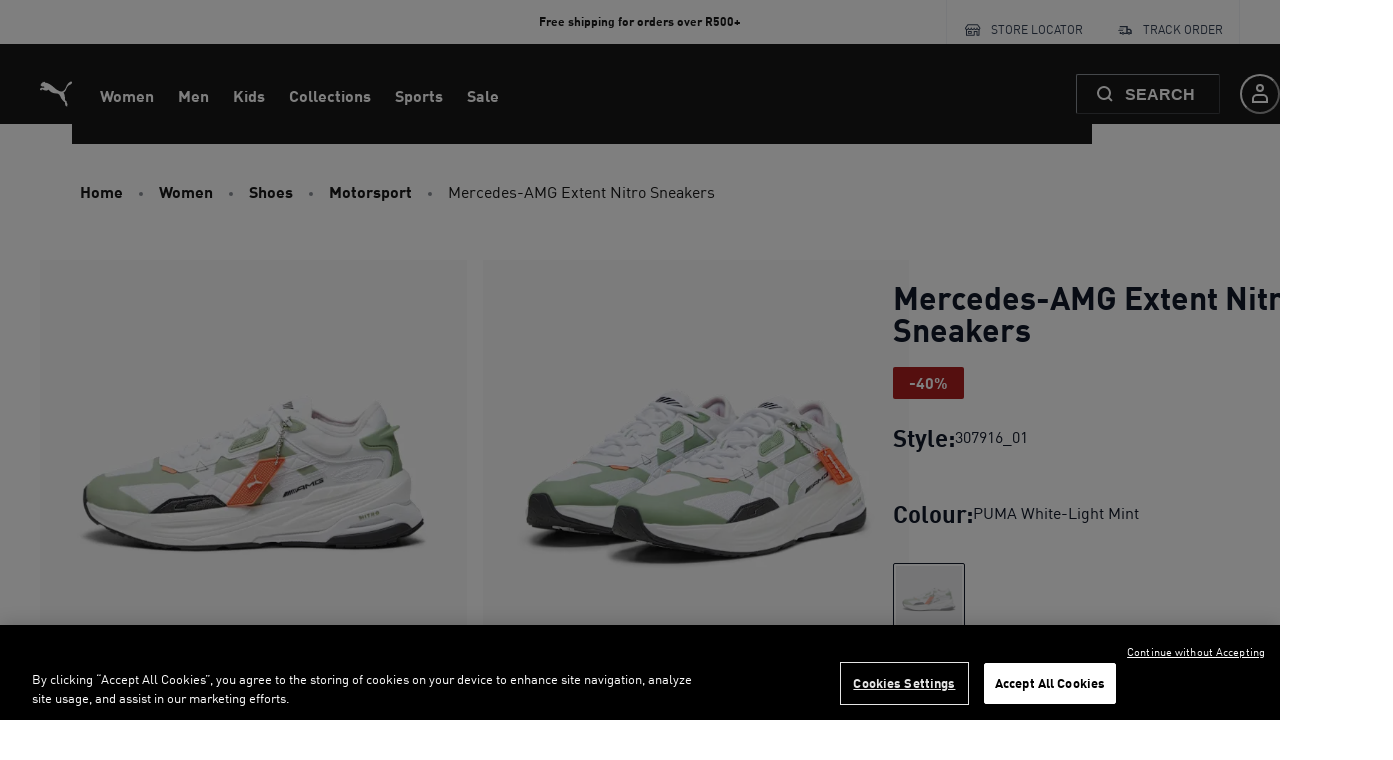

--- FILE ---
content_type: application/javascript; charset=utf8
request_url: https://za.puma.com/mobify/bundle/2442/1168.js
body_size: 14001
content:
"use strict";(self.__LOADABLE_LOADED_CHUNKS__=self.__LOADABLE_LOADED_CHUNKS__||[]).push([[1168],{63007:(e,t,a)=>{a.d(t,{A:()=>O});var r=a(55912),n=a(27188),l=a(54513),o=a(53828),i=a(19836),s=a.n(i),c=a(73352),u=a(86400),d=a(55939),p=a(54019),m=a(36287),b=a(99697),v=a(85924),g=a(64035);const f=["images","ratio","lazy","isLoading","triggerZoomOnClick","labels"];function y(e,t){var a=Object.keys(e);if(Object.getOwnPropertySymbols){var r=Object.getOwnPropertySymbols(e);t&&(r=r.filter((function(t){return Object.getOwnPropertyDescriptor(e,t).enumerable}))),a.push.apply(a,r)}return a}function E(e){for(var t=1;t<arguments.length;t++){var a=null!=arguments[t]?arguments[t]:{};t%2?y(Object(a),!0).forEach((function(t){(0,r.A)(e,t,a[t])})):Object.getOwnPropertyDescriptors?Object.defineProperties(e,Object.getOwnPropertyDescriptors(a)):y(Object(a)).forEach((function(t){Object.defineProperty(e,t,Object.getOwnPropertyDescriptor(a,t))}))}return e}const h=e=>{let{images:t,ratio:a=1,lazy:r=!1,isLoading:i,triggerZoomOnClick:s=()=>{},labels:y=[]}=e,E=(0,l.A)(e,f);const h=r?"lazy":"eager",O=(0,c.Vl)("ImageScroller");return o.createElement(v.A,(0,n.A)({elements:t,isLoading:i,slideContent:(e,t)=>i?o.createElement(u.B,{"data-testid":"scroller-item-skeleton"},o.createElement(d.g,{ratio:a,"data-testid":"scroller-item"},o.createElement(p.E,null))):o.createElement(m.az,{onClick:s},o.createElement(d.g,{ratio:a,"data-testid":"scroller-item"},o.createElement(g.A,{"data-index":t,alt:null==e?void 0:e.alt,title:null==e?void 0:e.title,loading:h,src:(null==e?void 0:e.disBaseLink)||(null==e?void 0:e.link),fetchpriority:t<2?"high":"auto"})),0===t&&y&&o.createElement(b.A,(0,n.A)({labels:y},O.labels)))},E))};h.displayName="ImageScroller",h.propTypes=E(E({},v.A.propTypes),{},{images:s().array,ratio:s().number,lazy:s().bool,triggerZoomOnClick:s().func,labels:s().array});const O=h},55983:(e,t,a)=>{a.d(t,{A:()=>d});var r=a(27188),n=a(54513),l=a(53828),o=a(19836),i=a.n(o),s=a(4766);const c=["rules","children"],u=e=>{var t;let{rules:a=[],children:o}=e,i=(0,n.A)(e,c);const u=(null==a||null===(t=a.find((e=>e.title)))||void 0===t?void 0:t.content)||(null==i?void 0:i.title);return l.createElement(s.A,(0,r.A)({},i,{title:u}),a.filter((e=>!e.ID.startsWith("ff_"))).map((e=>e.name?l.createElement("meta",{key:e.ID,name:e.ID,content:e.content}):e.property?l.createElement("meta",{key:e.ID,property:e.ID,content:e.content}):void 0)),o)};u.propTypes={rules:i().array,children:i().node,title:i().string};const d=u},14976:(e,t,a)=>{a.d(t,{A:()=>w});var r=a(27188),n=a(54513),l=a(53828),o=a(19836),i=a.n(o),s=a(42739),c=a(15762),u=a(47021),d=a(21822),p=a(60386),m=a(72850),b=a(9293),v=a(34642),g=a(40826),f=a(73352),y=a(68628);const E=["categories","product","includeStructuredData"],h=e=>{var t,a,o,i,h;let{categories:O,product:A,includeStructuredData:_}=e,w=(0,n.A)(e,E);const k=(0,f.o5)("Breadcrumb"),P=(0,s.useLocation)(),{formatMessage:S}=(0,c.A)(),M=null===(t=P.state)||void 0===t?void 0:t.fromSearchPage,C=null===(a=P.state)||void 0===a?void 0:a.plpParams,j=null===(o=P.state)||void 0===o?void 0:o.plpScrollPosition,z=null===(i=P.state)||void 0===i?void 0:i.plpCategoryId,D=e=>{const t={pathname:(0,v.XX)(e)};return(e.id===z||M)&&(t.search=C,t.state={plpScrollPosition:j}),t},T=[{c_canonicalUrl:"/search",id:"search",name:S({id:"breadcrumbs.back_to_search_results",defaultMessage:[{type:0,value:"Back to search results"}]})}];return l.createElement(d.Q,(0,r.A)({className:"sf-breadcrumb"},k.container,{separator:l.createElement(b.ChevronRightIcon,k.icon)},w),_&&l.createElement(g.De,{categories:O,product:A}),null===(h=M?T:O)||void 0===h?void 0:h.map(((e,t)=>l.createElement(p.J,(0,r.A)({key:e.id,"data-testid":"sf-crumb-item"},k.breadcrumbItem,{onClick:()=>(0,y.zU)("searchParamsPLP")}),t!==O.length-1||A?l.createElement(m.w,(0,r.A)({as:u.A,to:D(e)},k.breadcrumbLink),e.name):l.createElement(m.w,(0,r.A)({as:"span"},k.breadcrumbLink,{isCurrentPage:!0}),e.name)))),A&&l.createElement(p.J,(0,r.A)({"data-testid":"sf-crumb-item"},k.breadcrumbItem),l.createElement(m.w,(0,r.A)({as:"span"},k.breadcrumbLink,{isCurrentPage:!0}),A.name)))};h.displayName="Breadcrumb",h.propTypes={categories:i().array,product:i().object,includeStructuredData:i().bool};const O=h,A=["categories"],_=e=>{let{categories:t}=e,a=(0,n.A)(e,A);const o={id:"home",name:(0,c.A)().formatMessage({defaultMessage:[{type:0,value:"Home"}],id:"breadcrumb.home"}),c_canonicalUrl:"/"};return l.createElement(O,(0,r.A)({categories:t?[o,...t]:t},a))};_.displayName="Breadcrumb",_.propTypes=O.propTypes;const w=_},82816:(e,t,a)=>{a.d(t,{E:()=>A,A:()=>z});var r=a(27188),n=a(55912),l=a(54513),o=a(53828),i=a(19836),s=a.n(i),c=a(36287),u=a(10577),d=a(55939),p=a(54019),m=a(73352),b=a(11956),v=a(30239),g=a(63007),f=a(99697),y=a(81644),E=a(86418),h=a(6537),O=a(64035);const A=()=>o.createElement(o.Fragment,null,o.createElement(v.qX,null,o.createElement(c.az,{"data-testid":"sf-image-gallery-skeleton"},o.createElement(u.x,{templateColumns:"repeat(2, 50%)",flexWrap:"wrap",gap:2},new Array(2).fill(0).map(((e,t)=>o.createElement(c.az,{key:t,width:"100%"},o.createElement(d.g,{ratio:1},o.createElement(p.E,null)))))))),o.createElement(v.cD,null,o.createElement(g.A,{isLoading:!0})));A.propTypes={size:s().bool};const _=({product:e,selectedVariationAttributes:t={},lazy:a=!1})=>{const{imageGroups:n,c_labels:l,c_imageConfig:i}=e||{},{site:s}=(0,h.A)(),{defaultProductImageConfig:p}=s,A=(0,o.useMemo)((()=>{var e;return(0,b.F)(n,{viewType:null===(e=i||p)||void 0===e?void 0:e.pdpImageViewType,selectedVariationAttributes:t})}),[t]),_=(0,o.useMemo)((()=>(0,b.F)(n,{viewType:null==i?void 0:i.pdpImageZoomViewType,selectedVariationAttributes:t})),[t]),w=(null==A?void 0:A.images)||[],k=(null==_?void 0:_.images)||w,P=a?"lazy":"eager",S=(0,m.Vl)("ImageGallery",{aspectRatio:null==i?void 0:i.pdpImageAspectRatio});return w.length?o.createElement(o.Fragment,null,o.createElement(y.yK,{images:k},(({onOpen:e})=>o.createElement(o.Fragment,null,o.createElement(v.qX,null,o.createElement(c.az,S.container,o.createElement(u.x,(0,r.A)({display:1===w.length?"block":"grid"},S.columns),w.map(((t,a)=>o.createElement(c.az,(0,r.A)({"data-testid":"image-container",key:a},S.imageWrapper,{onClick:e}),o.createElement(d.g,S.aspectRatio,o.createElement(O.A,{alt:null==t?void 0:t.alt,title:null==t?void 0:t.title,loading:P,src:t.disBaseLink||t.link,fetchpriority:a<2?"high":"auto",dataIndex:a})),0===a&&o.createElement(f.A,(0,r.A)({labels:l},S.labels)))))))),o.createElement(v.cD,null,o.createElement(g.A,{images:w,ratio:null==i?void 0:i.pdpImageAspectRatio,lazy:a,triggerZoomOnClick:e,labels:l})))))):o.createElement(E.A,{showText:!0})};_.propTypes={product:s().object,selectedVariationAttributes:s().object,size:s().string,lazy:s().bool};const w=_;var k=a(99121),P=a(40136);const S=["product"];function M(e,t){var a=Object.keys(e);if(Object.getOwnPropertySymbols){var r=Object.getOwnPropertySymbols(e);t&&(r=r.filter((function(t){return Object.getOwnPropertyDescriptor(e,t).enumerable}))),a.push.apply(a,r)}return a}function C(e){for(var t=1;t<arguments.length;t++){var a=null!=arguments[t]?arguments[t]:{};t%2?M(Object(a),!0).forEach((function(t){(0,n.A)(e,t,a[t])})):Object.getOwnPropertyDescriptors?Object.defineProperties(e,Object.getOwnPropertyDescriptors(a)):M(Object(a)).forEach((function(t){Object.defineProperty(e,t,Object.getOwnPropertyDescriptor(a,t))}))}return e}const j=e=>{let{product:t}=e,a=(0,l.A)(e,S);const{selectedVariationAttributes:n}=a,{imageGroups:i,c_imageConfig:s}=t||{};return!(0,o.useMemo)((()=>(0,b.F)(i,{viewType:null==s?void 0:s.pdpImageViewType,selectedVariationAttributes:n})),[n])&&i?o.createElement(A,null):o.createElement(w,(0,r.A)({},a,{product:C(C({},t),{},{c_labels:[]},!i&&{imageGroups:[{viewType:null==s?void 0:s.pdpImageViewType,images:[{disBaseLink:(0,k.sU)(P.rL.LARGE)}]}]})}))};j.propTypes={product:s().object,selectedVariationAttributes:s().object};const z=j},61168:(e,t,a)=>{a.d(t,{A:()=>Mt});var r=a(27188),n=a(60663),l=a(53828),o=a(19836),i=a.n(o),s=a(55912),c=a(42739),u=a(15762),d=a(33433),p=a(14893),m=a(73352),b=a(40133),v=a(45915),g=a(36287),f=a(54019),y=a(64194),E=a(78539),h=a(93122),O=a(82070),A=a(7200),_=a(80541),w=a(82816),k=a(14976),P=a(47021),S=a(58081),M=a(30239),C=a(25895),j=a(4973),z=a(22318),D=a(26177),T=a(86400),I=a(60981),x=a(58493),L=a(83322),B=a(17847);const N=({product:e})=>{const t=(0,m.o5)("ExpandableText",{isExpanded:!1,linesBeforeTruncatingText:2}),a=(0,L.uM)(e);return a?l.createElement(T.B,{gap:2},l.createElement(b.E,t.container,a),l.createElement(I.Xy,{pl:1},e.c_styleNumber&&l.createElement(I.ck,null,l.createElement(b.E,null,l.createElement(d.A,{id:"product_view.attribute.style_number_label",defaultMessage:[{type:0,value:"Style:"}]})," ",null==e?void 0:e.c_styleNumber)),e.c_colorName&&l.createElement(I.ck,null,l.createElement(b.E,null,l.createElement(d.A,{id:"variation_attributes.label.color",defaultMessage:[{type:0,value:"Color"}]}),": ",null==e?void 0:e.c_colorName))),l.createElement(x.N,(0,r.A)({},t.link,{alignItems:"flex-start",fontWeight:"bold",textTransform:"uppercase",onClick:()=>{const t=document.querySelector("#product-description-block");t&&t.scrollIntoView({block:"center",behavior:"smooth"}),(0,B.w3)("pdp:description:read-more-click",{product:e})}}),l.createElement(b.E,t.readMore,l.createElement(d.A,{id:"content.read_more",defaultMessage:[{type:0,value:"Read more"}]})))):l.createElement(l.Fragment,null)};N.propTypes={product:i().object};const F=N;var V=a(6537);const W=({product:e,accordionProps:t})=>{const{site:a}=(0,V.A)();return l.createElement(l.Fragment,null,(null==e?void 0:e.longDescription)&&l.createElement(g.az,{w:"full"},l.createElement(z.A,{accordionProps:t,iconType:"minus",shouldRenderOpen:!0,titleMessage:l.createElement(d.A,{id:"product_view.title.description",defaultMessage:[{type:0,value:"Description"}]})},l.createElement(F,{product:e}))),a.enableShippingCostCalculator&&!(null!=e&&e.c_comingSoon)&&l.createElement(g.az,{w:"full"},l.createElement(z.A,{accordionProps:t,onOpenCallback:()=>{(0,B.w3)("shipping-calculator:open",{product:e})},titleMessage:l.createElement(d.A,{defaultMessage:[{type:0,value:"Calculate shipping delivery"}],id:"shipping.cost.calculator.accordion.button"}),iconType:"minus"},l.createElement(D.A,{product:e}))))};W.propTypes={product:i().object,accordionProps:i().object};const Q=W;var $=a(82951),q=a(38340),R=a(66969);const G=({currency:e,priceData:t,product:a,isProductPartOfBundle:r})=>{const n=(0,m.o5)("ProductView",{});return l.createElement(y.z,n.headerContainer,l.createElement(E.T,n.nameAndBrandContainer,l.createElement(f.E,{isLoaded:null==a?void 0:a.name},l.createElement(q.D,n.name,null==a?void 0:a.name)),l.createElement(f.E,{isLoaded:null==a?void 0:a.brand},l.createElement(b.E,n.brand,null==a?void 0:a.brand))),l.createElement(T.B,{alignItems:"end"},!r&&l.createElement(l.Fragment,null,l.createElement(f.E,{isLoaded:a},(null==a?void 0:a.productPromotions)&&l.createElement(R.A,{product:a})),l.createElement(f.E,{isLoaded:null==t?void 0:t.currentPrice},(null==t?void 0:t.currentPrice)&&l.createElement($.A,{priceData:t,currency:e,variant:"pdp"})))))};G.propTypes={name:i().string,currency:i().string,category:i().array,priceData:i().object,product:i().object,isProductPartOfBundle:i().bool};const U=G;var X=a(72285),H=a(19078),K=a(9293),Z=a(1844);const Y=()=>l.createElement(l.Fragment,null);function J(e,t){var a=Object.keys(e);if(Object.getOwnPropertySymbols){var r=Object.getOwnPropertySymbols(e);t&&(r=r.filter((function(t){return Object.getOwnPropertyDescriptor(e,t).enumerable}))),a.push.apply(a,r)}return a}const ee=({product:e})=>{const{currency:t}=(0,A.H2)(),a=(0,m.o5)("ProductView",{}),{site:n}=(0,V.A)(),{productListPage:{discountPercentageLabel:o}={}}=n,i=o&&(null==e?void 0:e.c_discountPercentage),s=(0,l.useMemo)((()=>{var t;return null==e||null===(t=e.c_labels)||void 0===t?void 0:t.filter((e=>"itemsLeft"!==e.key&&"comingSoon"!==e.key))}),[null==e?void 0:e.c_labels]),c=(0,u.A)(),p=(0,Z.zn)(),v=(0,l.useMemo)((()=>(0,L.mY)(e,{showStrikethroughSalePrice:null==p?void 0:p.showStrikethroughSalePrice})),[e,null==p?void 0:p.showStrikethroughSalePrice]);return l.createElement(E.T,{gap:6,alignItems:"start"},l.createElement(y.z,a.headerContainer,l.createElement(E.T,a.nameAndBrandContainer,l.createElement(f.E,{isLoaded:null==e?void 0:e.name},l.createElement(q.D,a.name,null==e?void 0:e.name)),l.createElement(f.E,{isLoaded:null==e?void 0:e.c_labels},null==s?void 0:s.map(((e,t)=>l.createElement(X.A,{key:t,label:e}))))),l.createElement(f.E,{isLoaded:void 0!==(null==e?void 0:e.c_salePrice)},l.createElement(y.z,a.priceAndDiscountContainer,l.createElement($.A,{labelForA11y:null==e?void 0:e.name,currency:(null==e?void 0:e.currency)||t,priceData:v,variant:"pdp"}),i&&l.createElement(X.A,(0,r.A)({label:{text:l.createElement(d.A,{id:"product.discount_percentage",defaultMessage:[{type:0,value:"-"},{type:1,value:"percentage"},{type:0,value:"%"}],values:{percentage:null==e?void 0:e.c_discountPercentage}}),color:"brand.60"}},a.discountLabel))))),l.createElement(E.T,{alignItems:"flex-start"},l.createElement(Y,{product:e,priceData:v}),(null==p?void 0:p.promotionCalloutPdpMessageEnabled)&&(null==e?void 0:e.c_promotionCalloutMessage)&&l.createElement(H.A,{message:null==e?void 0:e.c_promotionCalloutMessage})||(null==e?void 0:e.c_promotionExclusion)&&l.createElement(H.A,{icon:K.BlockOutlineIcon,message:c.formatMessage({id:"product.label.excluded_from_promotions",defaultMessage:[{type:0,value:"This product is excluded from our promotions."}]}),as:"h3"})),(null==e?void 0:e.c_styleNumber)&&l.createElement(y.z,null,l.createElement(b.E,{as:"h2",fontWeight:"semibold"},l.createElement(d.A,{id:"product_view.attribute.style_number_label",defaultMessage:[{type:0,value:"Style:"}]})),l.createElement(b.E,null,null==e?void 0:e.c_styleNumber)))};ee.propTypes=function(e){for(var t=1;t<arguments.length;t++){var a=null!=arguments[t]?arguments[t]:{};t%2?J(Object(a),!0).forEach((function(t){(0,s.A)(e,t,a[t])})):Object.getOwnPropertyDescriptors?Object.defineProperties(e,Object.getOwnPropertyDescriptors(a)):J(Object(a)).forEach((function(t){Object.defineProperty(e,t,Object.getOwnPropertyDescriptor(a,t))}))}return e}({},U.propTypes);const te=ee;var ae=a(1645),re=a(98923),ne=a(25159);const le=({installment:e})=>{const t=(0,m.Vl)("ProductDetailInstallments");return l.createElement(v.s,t.container,l.createElement(K.PaymentCardIcon,t.icon),l.createElement(v.s,t.contentWrapper,l.createElement(b.E,t.text,e.message),l.createElement(v.s,t.iconsWrapper,l.createElement(ne.A,{styles:t}))))};le.propTypes={installment:i().shape({title:i().string,message:i().string})};const oe=le,ie=e=>{var t,a,n,o,i;const{product:s,usps:c}=e,p=(null==s?void 0:s.c_freeShippingDetails.isApplied)&&(null==s?void 0:s.c_freeShippingDetails.calloutMsg),b=!p&&(null==s?void 0:s.c_freeShippingDetails.detailsMsg),v=(0,m.Vl)("UspList",{variant:"pdp"}),g=(0,u.A)(),{currency:f}=(0,A.H2)();return l.createElement(E.T,v.list,p?l.createElement(ae.A,(0,r.A)({icon:l.createElement(K.TruckIcon,null),text:null==s||null===(t=s.c_freeShippingDetails)||void 0===t?void 0:t.calloutMsg,variant:"success"},v.usp)):(null==s?void 0:s.c_freeShippingDetails.isApplied)&&l.createElement(ae.A,(0,r.A)({icon:l.createElement(K.TruckIcon,null),text:l.createElement(d.A,{defaultMessage:[{type:0,value:"This item qualifies for free shipping!"}],id:"product.free_shipping"}),variant:"success"},v.usp)),b?l.createElement(ae.A,(0,r.A)({icon:l.createElement(K.TruckIcon,null),text:null==s||null===(a=s.c_freeShippingDetails)||void 0===a?void 0:a.detailsMsg},v.usp)):!(null!=s&&null!==(n=s.c_freeShippingDetails)&&void 0!==n&&n.isApplied)&&(null==s||null===(o=s.c_freeShippingDetails)||void 0===o?void 0:o.freeShippingThreshold)&&l.createElement(ae.A,(0,r.A)({icon:l.createElement(K.TruckIcon,null),text:l.createElement(d.A,{defaultMessage:[{type:0,value:"Free delivery on orders over "},{type:1,value:"amount"}],values:{amount:g.formatNumber(null==s||null===(i=s.c_freeShippingDetails)||void 0===i?void 0:i.freeShippingThreshold,{style:"currency",currency:f})},id:"product.approaching.free_shipping"})},v.usp)),l.createElement(re.A,(0,r.A)({usps:c},v.usp)),(null==s?void 0:s.c_installment)&&l.createElement(oe,{installment:null==s?void 0:s.c_installment}),(null==s?void 0:s.c_isSustainable)&&l.createElement(ae.A,(0,r.A)({icon:l.createElement(K.SustainableMaterialsIcon,null),text:l.createElement(d.A,{id:"product.label.sustainable_materials",defaultMessage:[{type:0,value:"This product is made of sustainable materials"}]}),variant:"success"},v.usp)),(null==s?void 0:s.c_isEcomExclusive)&&l.createElement(ae.A,(0,r.A)({icon:l.createElement(K.EcomExclusiveIcon,null),text:l.createElement(d.A,{id:"product.label.ecom_exclusive",defaultMessage:[{type:0,value:"Ecom Exclusive"}]})},v.usp)))};ie.propTypes={product:i().object,usps:i().array};const se=ie;var ce=a(21622),ue=a(11359),de=a(40136),pe=a(76252),me=a(34642),be=a(81238),ve=a(86681),ge=a(46946),fe=a(32146),ye=a(30763),Ee=a(75011),he=a(38244),Oe=a(25610),Ae=a(73295),_e=a(28387),we=a(76315),ke=a(45825),Pe=a(4254),Se=a(97936),Me=a(85074),Ce=a(18670),je=a(49785),ze=a(6803);function De(e,t){var a=Object.keys(e);if(Object.getOwnPropertySymbols){var r=Object.getOwnPropertySymbols(e);t&&(r=r.filter((function(t){return Object.getOwnPropertyDescriptor(e,t).enumerable}))),a.push.apply(a,r)}return a}function Te(e){for(var t=1;t<arguments.length;t++){var a=null!=arguments[t]?arguments[t]:{};t%2?De(Object(a),!0).forEach((function(t){(0,s.A)(e,t,a[t])})):Object.getOwnPropertyDescriptors?Object.defineProperties(e,Object.getOwnPropertyDescriptors(a)):De(Object(a)).forEach((function(t){Object.defineProperty(e,t,Object.getOwnPropertyDescriptor(a,t))}))}return e}const Ie=l.createContext(),xe=()=>(0,l.useContext)(Ie),Le=({product:e,isInline:t,children:a})=>{const r=Fe(),[n,o]=(0,l.useState)([]),i=(0,l.useMemo)((()=>{var t,a,r,n;const l=null==e||null===(t=e.variationValues)||void 0===t?void 0:t.size;return null==e||null===(a=e.variationAttributes)||void 0===a||null===(r=a.find((e=>"size"===e.id)))||void 0===r||null===(n=r.values.find((e=>e.value===l)))||void 0===n?void 0:n.name}),[e]);return l.createElement(Ie.Provider,{value:Te({product:e,label:i,isInline:t,subscriptions:n,setSubscriptions:o},r)},a,l.createElement(Be,null))};Le.propTypes={children:i().node.isRequired,product:i().object.isRequired,isInline:i().bool};const Be=e=>{let t=(0,r.A)({},((0,fe.A)(e),e));const a=(0,u.A)(),{isOpen:n,onClose:o,label:i}=xe();return l.createElement(ye.aF,(0,r.A)({size:{md:"sm"},isOpen:n,onClose:()=>{o()}},t,{isCentered:!0,"data-testid":"size-out-of-stock-modal-close-button"}),l.createElement(Ee.m,null),l.createElement(he.$,null,l.createElement(Oe.r,{paddingX:"4",textAlign:"center"},a.formatMessage({defaultMessage:[{type:0,value:"Size "},{type:1,value:"size"},{type:0,value:" is out of stock."}],id:"subscribe_back_in_stock_modal.title"},{size:i||""}),l.createElement(Ae.s,{"data-testid":"subscribe-back-in-stock-modal-close-button"})),l.createElement(_e.c,null,l.createElement(Ne,null))))},Ne=()=>{const e=(0,u.A)(),{product:t,isInline:a,subscriptions:o,setSubscriptions:i}=xe(),{data:s}=(0,Me.J)(),c=(0,je.mN)(),d=function({form:{control:e,formState:{errors:t}},prefix:a=""}){const{formatMessage:r}=(0,u.A)();return{email:{name:`${a}email`,label:r({defaultMessage:[{type:0,value:"Email"}],id:"use_login_fields.label.email"}),placeholder:r({defaultMessage:[{type:0,value:"Enter your email"}],id:"use_login_fields.placeholder.email"}),defaultValue:"",maxLength:de.Kt,type:"text",rules:{required:r({defaultMessage:[{type:0,value:"Please enter your email address."}],id:"use_login_fields.error.required_email"}),pattern:{value:/\S+@\S+\.\S+/,message:r({id:"use_login_fields.error.wrong_format",defaultMessage:[{type:0,value:"Email with wrong format. Example: fast@forward.eu"}]})}},error:null==t?void 0:t[`${a}email`],control:e,variant:"default"},acceptsMarketing:{name:`${a}acceptsMarketing`,label:r({defaultMessage:[{type:0,value:"Sign me up for Forward emails (you can unsubscribe at any time)"}],id:"use_registration_fields.label.accepts_marketing"}),type:"checkbox",defaultValue:!1,error:t[`${a}acceptsMarketing`],control:e}}}({form:c,prefix:"bis_"}),{locale:m,site:v}=(0,V.A)(),[g,f]=(0,l.useState)({}),{callCustomAPI:y}=(0,Se.N)();(0,l.useEffect)((()=>{null!=s&&s.email&&(c.setValue("bis_email",s.email),c.trigger("bis_email"))}),[null==s?void 0:s.email]);const h=function(){var a=(0,n.A)((function*(a){const r=a.bis_email,n=(null==t?void 0:t.id)||(null==t?void 0:t.productId);if(o.some((e=>e.email===r&&e.pid===n)))return void f({msg:e.formatMessage({defaultMessage:[{type:0,value:"You have already subscribed for this product."}],id:"subscribe_back_in_stock_modal.already_subbed"}),color:"blue.500",status:"info"});const l=yield y({endpoint:`subscribe?siteId=${v.id}&locale=${null==m?void 0:m.id}`,method:"POST",body:{email:a.bis_email,pid:n,acceptsMarketing:a.bis_acceptsMarketing},apiName:"back-in-stock"});200===(null==l?void 0:l.status)?(i([...o,{email:a.bis_email,pid:n}]),f({msg:e.formatMessage({defaultMessage:[{type:0,value:"You will be notified when this product is back in stock!"}],id:"subscribe_back_in_stock_modal.success"}),color:"green.500",status:"success"}),a.bis_acceptsMarketing&&(0,B.w3)("back-in-stock:subscribe")):f({msg:e.formatMessage({defaultMessage:[{type:0,value:"Could not subscribe due to a general error."}],id:"subscribe_back_in_stock_modal.general_error"}),color:"red.500",status:"error"})}));return function(e){return a.apply(this,arguments)}}();return l.createElement("form",{onSubmit:c.handleSubmit(h)},l.createElement(E.T,{spacing:5},c.formState.isSubmitting&&l.createElement(ze.A,null),l.createElement(b.E,{textAlign:a?"left":"center"},e.formatMessage({defaultMessage:[{type:0,value:"Unfortunately, this item is out of stock. Be the first to receive a notification when this item becomes available again."}],id:"subscribe_back_in_stock.text"})),l.createElement(Ce.A,(0,r.A)({},d.email,{inputProps:{"data-testid":"oos-notify-input"}})),l.createElement(Ce.A,d.acceptsMarketing),g.msg&&l.createElement(we.F,{status:g.status},l.createElement(ke._,{color:g.color,boxSize:4}),l.createElement(b.E,{fontSize:"sm",ml:3},g.msg)),l.createElement(p.$,{type:"submit",isDisabled:!c.formState.isValid,width:"100%",variant:"primary","data-testid":"oos-notify-submit"},e.formatMessage({defaultMessage:[{type:0,value:"Notify me"}],id:"subscribe_back_in_stock_modal.button"})),l.createElement(Pe.h,null)))};Be.propTypes={isOpen:i().bool,onClose:i().func,props:i().any};const Fe=()=>{const[e,t]=(0,l.useState)({isOpen:!1,data:null}),{pathname:a}=(0,c.useLocation)();return(0,l.useEffect)((()=>{e.isOpen&&t(Te(Te({},e),{},{isOpen:!1}))}),[a]),{isOpen:e.isOpen,data:e.data,onOpen:()=>{t({isOpen:!0,data:e.data})},onClose:()=>{t({isOpen:!1,data:e.data})}}},Ve=({children:e,disabled:t,exists:a,replenishable:n,href:o,label:i,name:s,selected:c,isFocusable:d,id:b,value:v,handleSelect:f,variant:y="square",product:E})=>{var h,O;const A=(0,m.o5)("SwatchGroup",{variant:y,disabled:t,selected:c}),_=(0,u.A)(),{site:w}=(0,V.A)(),k=(0,l.useMemo)((()=>{var e,r;return(null==w||null===(e=w.productDetailPage)||void 0===e||null===(r=e.enableBackInStockNotification)||void 0===r?void 0:r.includes(b))&&t&&a&&n}),[b,w,t,n]),P={color:{ariaLabel:_.formatMessage({id:"swatch.aria_label.color_name",defaultMessage:[{type:0,value:"Color "},{type:1,value:"name"}]},{name:s}),notAvailableAriaLabel:_.formatMessage({id:"swatch.aria_label.color_name_not_available",defaultMessage:[{type:0,value:"Color "},{type:1,value:"name"},{type:0,value:" not available"}]},{name:s})},size:{ariaLabel:_.formatMessage({id:"swatch.aria_label.size_name",defaultMessage:[{type:0,value:"Size "},{type:1,value:"name"}]},{name:s}),notAvailableAriaLabel:_.formatMessage({id:"swatch.aria_label.size_name_not_available",defaultMessage:[{type:0,value:"Size "},{type:1,value:"name"},{type:0,value:" not available"}]},{name:s})}},S=(null===(h=P[b])||void 0===h?void 0:h.ariaLabel)||s,M=(null===(O=P[b])||void 0===O?void 0:O.notAvailableAriaLabel)||s,C=(0,ge.A)({base:!1,lg:!0}),[j,z]=(0,l.useState)({}),D=(0,l.useCallback)((e=>{e.preventDefault(),f(v)}),[f]);(0,l.useEffect)((()=>{f&&z({[C?"onMouseEnter":"onClick"]:D})}),[D,C]);const{onOpen:T,isInline:I}=xe()||{};return l.createElement(p.$,(0,r.A)({},A.swatch,{as:o?ve.Link:"button",to:o,"aria-label":t?M:S,"aria-checked":c,"data-testid":(b+"-"+s+"-tile").toLowerCase(),isDisabled:t&&!k&&"color"!==b,variant:"outline",role:"radio",tabIndex:d?0:-1},o?{}:j,{onClick:()=>{k&&!I&&T(),(0,B.w3)("pdp:attribute-select:color",{id:b,value:v,product:E})}}),l.createElement(be.o,A.swatchButton,e,i&&l.createElement(g.az,null,i)),k&&l.createElement(K.BellIcon,(0,r.A)({},A.notifyBackInStockIcon,{"ata-testid":"bell-icon","aria-label":_.formatMessage({defaultMessage:[{type:0,value:"Back in Stock Notification Subscription"}],id:"back-in-stock-subscribe-btn-aria-label"})})))};Ve.displayName="Swatch",Ve.propTypes={children:i().oneOfType([i().node,i().string]),disabled:i().bool,exists:i().bool,replenishable:i().bool,selected:i().bool,variant:i().oneOf(["square","circle"]),label:i().string,href:i().string,name:i().string,isFocusable:i().bool,id:i().string,value:i().string,handleSelect:i().func,product:i().object};const We=Ve;var Qe=a(34441),$e=a(99121),qe=a(18376);function Re(e,t){var a=Object.keys(e);if(Object.getOwnPropertySymbols){var r=Object.getOwnPropertySymbols(e);t&&(r=r.filter((function(t){return Object.getOwnPropertyDescriptor(e,t).enumerable}))),a.push.apply(a,r)}return a}function Ge(e){for(var t=1;t<arguments.length;t++){var a=null!=arguments[t]?arguments[t]:{};t%2?Re(Object(a),!0).forEach((function(t){(0,s.A)(e,t,a[t])})):Object.getOwnPropertyDescriptors?Object.defineProperties(e,Object.getOwnPropertyDescriptors(a)):Re(Object(a)).forEach((function(t){Object.defineProperty(e,t,Object.getOwnPropertyDescriptor(a,t))}))}return e}const Ue=e=>{var t,a,n,o,i;const{site:s}=(0,V.A)(),{hideOutOfStockSwatches:u}=s,d=(0,c.useLocation)(),{productId:p}=(0,c.useParams)(),m=new URLSearchParams(d.search),{app:b}=(0,qe.getConfig)(),{data:v}=(0,Qe.useProduct)({parameters:Ge({id:m.get("pid")||p,perPricebook:!0,allImages:!0},null==s||null===(t=s.productDetailPage)||void 0===t?void 0:t.detailParams),headers:{c_proxy_host:(0,me.$P)()+b.commerceAPI.proxyPath}},Ge({keepPreviousData:!0},null==s||null===(a=s.queryHooksConfig)||void 0===a?void 0:a.productDetail)),{value:f,selected:y}=e,E=null===(n=v||e.product)||void 0===n||null===(o=n.c_colorSwatches)||void 0===o?void 0:o.find((e=>e.value===f)),h=null==E||null===(i=E.productImage)||void 0===i?void 0:i.disBaseLink,O=E&&!(null!=E&&E.orderable)&&!(null!=E&&E.comingSoon),A=m.get("size"),_=`${e.href.split("?")[0]}?color=${f}${A?`&size=${A}`:""}`;return E&&(!O||y||!u||null!=E&&E.comingSoon)?l.createElement(We,(0,r.A)({},e,{variant:"square",disabled:O,href:_}),l.createElement(g.az,(0,r.A)({w:"66px",h:"66px",backgroundRepeat:"no-repeat",backgroundSize:"cover",backgroundImage:h||(0,$e.sU)(de.rL.MEDIUM)},O?{boxShadow:"inset 66px 0 0 0 rgb(223, 224, 225, 0.5)"}:{}))):l.createElement(l.Fragment,null)};Ue.propTypes=We.propTypes;const Xe=Ue;function He(e,t){var a=Object.keys(e);if(Object.getOwnPropertySymbols){var r=Object.getOwnPropertySymbols(e);t&&(r=r.filter((function(t){return Object.getOwnPropertyDescriptor(e,t).enumerable}))),a.push.apply(a,r)}return a}function Ke(e){for(var t=1;t<arguments.length;t++){var a=null!=arguments[t]?arguments[t]:{};t%2?He(Object(a),!0).forEach((function(t){(0,s.A)(e,t,a[t])})):Object.getOwnPropertyDescriptors?Object.defineProperties(e,Object.getOwnPropertyDescriptors(a)):He(Object(a)).forEach((function(t){Object.defineProperty(e,t,Object.getOwnPropertyDescriptor(a,t))}))}return e}const Ze=e=>{var t,a,r,n,o,i,s;const{id:c,showDisplayName:u,displayName:p,label:f="",variant:E}=e,h=(0,m.Vl)("SwatchGroup",{variant:E}),O=(0,Z.zn)(),{site:_}=(0,V.A)(),{app:w}=(0,qe.getConfig)(),k=(0,A.rn)(e.product),{data:P}=(0,Qe.useProduct)({parameters:Ke({id:null==k?void 0:k.productId},null==_||null===(t=_.productDetailPage)||void 0===t?void 0:t.detailParams),headers:{c_proxy_host:(0,me.$P)()+w.commerceAPI.proxyPath}},Ke({keepPreviousData:!0},null==_||null===(a=_.queryHooksConfig)||void 0===a?void 0:a.productDetail)),S=(null==P||null===(r=P.type)||void 0===r?void 0:r.variant)&&(null==P||null===(n=P.inventory)||void 0===n?void 0:n.orderable)&&(null==P||null===(o=P.inventory)||void 0===o?void 0:o.ats)<=(null==O?void 0:O.stockThreshold),M=null==P||null===(i=P.inventory)||void 0===i?void 0:i.ats;return l.createElement(v.s,h.swatchFlex,l.createElement(y.z,null,l.createElement(b.E,{as:"h2",fontWeight:"semibold"},`${f}${u?":":""}`),u&&l.createElement(g.az,null,p)),"size"===c&&(S?l.createElement(b.E,h.itemsLeft,l.createElement(d.A,{id:"product.items_left",defaultMessage:[{type:0,value:"Only "},{type:1,value:"count"},{type:0,value:" left"}],values:{count:M}})):(null==P||null===(s=P.type)||void 0===s?void 0:s.variant)&&l.createElement(b.E,h.itemsLeft,l.createElement(d.A,{id:"product.in_stock_message",defaultMessage:[{type:5,value:"ats",options:{0:{value:[{type:0,value:"not in stock"}]},other:{value:[{type:0,value:"in stock"}]}}}],values:{ats:M}}))))};Ze.propTypes={id:i().string,label:i().string,value:i().string,showDisplayName:i().bool,displayName:i().string,children:i().array,variant:i().string,product:i().object};const Ye=Ze;var Je=a(68628);const et=e=>{const{id:t,ariaLabel:a,children:n,label:o="",value:i,handleChange:s=Je.lQ,variant:c}=e,u=(0,m.Vl)("SwatchGroup",{variant:c}),[d,p]=(0,l.useState)(0),b=(0,l.useRef)(null),f=(0,l.useCallback)((e=>{const{key:t}=e,a=(e=1)=>{var t;let a=d+e;a=(d+e)%n.length,a=a<0?n.length-Math.abs(a):Math.abs(a);const r=null==b||null===(t=b.current)||void 0===t?void 0:t.children[a];p(a),null==r||r.focus()};switch(t){case"ArrowUp":case"ArrowLeft":e.preventDefault(),a(-1);break;case"ArrowDown":case"ArrowRight":e.preventDefault(),a(1);break;case" ":e.preventDefault(),(()=>{var e;const t=null==b||null===(e=b.current)||void 0===e?void 0:e.children[d];null==t||t.click()})()}}),[d]);return(0,l.useEffect)((()=>{if(!i)return;const e=l.Children.toArray(n).findIndex((({props:e})=>(null==e?void 0:e.value)===i));p(e)}),[]),(0,l.useEffect)((()=>{const e=l.Children.toArray(n)[d].props.value;s(e)}),[d]),l.createElement(g.az,{onKeyDown:f},l.createElement(v.s,(0,r.A)({},u.swatchGroup,{"data-testid":(a||o+"-container").toLowerCase(),role:"radiogroup","aria-label":a||o}),l.createElement(Ye,(0,r.A)({},e,{showDisplayName:"size"!==t&&"accessorySize"!==t})),l.createElement(g.az,(0,r.A)({ref:b},u.swatchesWrapper),l.Children.toArray(n).map(((e,t)=>{const a=e.props.value===i;return l.cloneElement(e,{handleSelect:s,selected:a,isFocusable:i?a:0===t})})))))};et.displayName="SwatchGroup",et.propTypes={id:i().string,ariaLabel:i().string,label:i().string,displayName:i().string,children:i().node,handleChange:i().func,value:i().string,variant:i().string};const tt=et;var at=a(37716);const rt=()=>{const e=(0,m.Vl)("SizeGuideButton"),{data:t,onOpen:a}=(0,j.xv)(),{sizeChartID:n}=t||{},{data:o}=(0,at.A)(n);return l.createElement(l.Fragment,null,n&&o&&l.createElement(p.$,(0,r.A)({"data-testid":"size-guide-button",leftIcon:l.createElement(K.SizeGuideIcon,null),onClick:a},e.sizeGuideButton),l.createElement(d.A,{defaultMessage:[{type:0,value:"Size guide"}],id:"product_detail.size_guide"})))};var nt=a(44937),lt=a(75712);const ot=({product:e})=>{const{formatDate:t}=(0,u.A)();return l.createElement(E.T,null,l.createElement(b.E,{fontWeight:"bold"},l.createElement(d.A,{id:"product.coming_soon.available_date",defaultMessage:[{type:0,value:"This item will be available to order on "},{type:1,value:"date"}],values:{date:t(new Date(null==e?void 0:e.c_comingSoonUntilDate),{day:"2-digit",month:"2-digit",hour:"numeric",minute:"2-digit",timeZoneName:"short"})}})),l.createElement(lt.c,{my:5,borderColor:"neutral.20"}),l.createElement(p.$,{variant:"unstyled",width:"100%",backgroundColor:"neutral.20",height:16},l.createElement(d.A,{id:"product.coming_soon.button",defaultMessage:[{type:0,value:"Coming Soon"}]})))};ot.propTypes={product:i().object};const it=ot;function st(e,t){var a=Object.keys(e);if(Object.getOwnPropertySymbols){var r=Object.getOwnPropertySymbols(e);t&&(r=r.filter((function(t){return Object.getOwnPropertyDescriptor(e,t).enumerable}))),a.push.apply(a,r)}return a}const ct=e=>{let t=(0,r.A)({},((0,fe.A)(e),e));const{id:a,product:n,label:o}=function(e){for(var t=1;t<arguments.length;t++){var a=null!=arguments[t]?arguments[t]:{};t%2?st(Object(a),!0).forEach((function(t){(0,s.A)(e,t,a[t])})):Object.getOwnPropertyDescriptors?Object.defineProperties(e,Object.getOwnPropertyDescriptors(a)):st(Object(a)).forEach((function(t){Object.defineProperty(e,t,Object.getOwnPropertyDescriptor(a,t))}))}return e}({},t),i=(0,nt.J)();return null!=n&&n.c_comingSoon&&"size"===a&&!Je.S$?l.createElement(it,{product:n}):l.createElement(l.Fragment,null,l.createElement(tt,(0,r.A)({},t,{label:i({id:a,name:o})})),"color"===a&&(null==n?void 0:n.c_specialMessage)&&l.createElement(y.z,{py:2},l.createElement(K.InfoFilledIcon,{boxSize:5}),l.createElement(b.E,{textTransform:"uppercase",fontWeight:"bold",color:"neutral.100",textStyle:"text.sm"},null==n?void 0:n.c_specialMessage)),"size"===a&&l.createElement(rt,null))};var ut=a(54513);const dt=e=>{var t,a;let r;switch(e.key){case"ArrowUp":case"ArrowLeft":e.preventDefault(),r=e.target.previousElementSibling||e.target.parentElement.lastElementChild;break;case"ArrowDown":case"ArrowRight":e.preventDefault(),r=e.target.nextElementSibling||e.target.parentElement.firstElementChild}null===(t=r)||void 0===t||t.click(),null===(a=r)||void 0===a||a.focus()},pt=["label","href","variant","disabled","selected","isFocusable","exists","product"],mt=e=>{let{label:t,href:a,variant:n,disabled:o,selected:i,isFocusable:s,exists:c,product:d}=e,p=(0,ut.A)(e,pt);const v=(0,m.Vl)("SizeTile",{variant:n,disabled:o,selected:i,exists:c}),f=(0,u.A)(),{site:y}=(0,V.A)(),E=(0,l.useMemo)((()=>{var e,t;return(null==y||null===(e=y.productDetailPage)||void 0===e||null===(t=e.enableBackInStockNotification)||void 0===t?void 0:t.includes("size"))&&o&&c}),[y,o,c]),h=f.formatMessage({id:"size.tile.aria_label",defaultMessage:[{type:0,value:"Size "},{type:1,value:"size"}]},{size:t}),O=f.formatMessage({id:"size.tile.aria_label.out_of_stock",defaultMessage:[{type:0,value:"Size "},{type:1,value:"size"},{type:0,value:" out of stock"}]},{size:t}),{onOpen:A,isInline:_}=xe()||{};return l.createElement(g.az,(0,r.A)({"data-testid":"sf-sizetile",as:ve.Link,to:a,tabIndex:s?0:-1,onKeyDown:dt,"aria-label":"disabled"===n?O:h},p,v.container,{onClick:()=>{E&&!_&&A(),(0,B.w3)("pdp:attribute-select:size",{product:d})}}),l.createElement(g.az,v.tile,l.createElement(b.E,v.size,t),E&&l.createElement(K.BellIcon,(0,r.A)({},v.notifyBackInStockIcon,{"aria-label":f.formatMessage({defaultMessage:[{type:0,value:"Back in Stock Notification Subscription"}],id:"back-in-stock-subscribe-btn-aria-label"})}))))};mt.displayName="SizeTile",mt.propTypes={label:i().string,variant:i().string,href:i().string,isFocusable:i().bool,selected:i().bool,disabled:i().bool,exists:i().bool,product:i().object};const bt=mt;var vt=a(29337);const gt=e=>{const t=e.label,{shouldChangeSize:a,getPdpTileSize:n}=(0,vt.A)();let o=t;if(a(t)&&(o=n(t)),!e.disabled||e.exists)return l.createElement(bt,(0,r.A)({},e,{label:o,rel:"nofollow"}))};gt.displayName=bt.displayName,gt.propTypes=bt.propTypes;const ft=gt;var yt=a(55983);function Et(e,t){var a=Object.keys(e);if(Object.getOwnPropertySymbols){var r=Object.getOwnPropertySymbols(e);t&&(r=r.filter((function(t){return Object.getOwnPropertyDescriptor(e,t).enumerable}))),a.push.apply(a,r)}return a}function ht(e){for(var t=1;t<arguments.length;t++){var a=null!=arguments[t]?arguments[t]:{};t%2?Et(Object(a),!0).forEach((function(t){(0,s.A)(e,t,a[t])})):Object.getOwnPropertyDescriptors?Object.defineProperties(e,Object.getOwnPropertyDescriptors(a)):Et(Object(a)).forEach((function(t){Object.defineProperty(e,t,Object.getOwnPropertyDescriptor(a,t))}))}return e}const Ot=(0,S.A)(p.$),At=(0,l.forwardRef)((({product:e,category:t,showFullLink:a=!1,imageSize:o="md",addToCart:i,updateCart:s,viewContext:S,showWishlistButton:z=!1,isProductLoading:D,showInformation:T=!1,isProductPartOfSet:I=!1,isProductPartOfBundle:x=!1,childOfBundleQuantity:N=0,childProductOrderability:F,setChildProductOrderability:W,isBasketLoading:$=!1,onVariantSelected:q=()=>{},validateOrderability:R=(t,a,r)=>{var n;return!D&&((null==t?void 0:t.orderable)||!(null!=e&&e.variationAttributes))&&a>0&&(null==t||null===(n=t.variationValues)||void 0===n?void 0:n.size)&&(0===r&&1===a?t.orderable:a<=r)},showImageGallery:G=!0,setSelectedBundleQuantity:U=()=>{},selectedBundleParentQuantity:X=1,showQuantityPicker:H=!0},Y)=>{var J,ee;const{currency:ae}=(0,A.H2)(),re=(0,ue.d)(),ne=(0,u.A)(),le=(0,c.useLocation)(),{isOpen:oe,onOpen:ie,onClose:be}=(0,_.SM)(),ve=(0,m.o5)("ProductView",{}),[ge,fe]=(0,l.useState)(!1),{showLoading:ye,isOutOfStock:Ee,showOutOfStockMessage:he,showInventoryMessage:Oe,inventoryMessage:Ae,quantity:_e,minOrderQuantity:we,maxOrderQuantity:ke,setQuantity:Pe,variant:Se,variationParams:Me,variationAttributes:Ce,stockLevel:je,stepQuantity:ze,unfulfillable:De,showMissingPriceMessage:Te,missingPriceMessage:Ie,showOrderQuantityMessage:xe,orderQuantityMessage:Be,handleAddToCartError:Fe,shouldAddNoIndexTag:Ve}=(0,A.Ki)(e,I,x),We=(0,l.useMemo)((()=>(0,L.mY)(e,{quantity:_e})),[e,_e]),{isInWishlist:Qe,onFavouriteToggle:$e,isLoading:qe,isUpdating:Re}=(0,ce.T)(),Ge=!D,Ue=null==e||null===(J=e.type)||void 0===J?void 0:J.set,He=null==e||null===(ee=e.type)||void 0===ee?void 0:ee.bundle,Ke=(0,l.useRef)(null),{disableButton:Ze,customInventoryMessage:Ye}=(0,l.useMemo)((()=>{let e=Oe,t="";if(!e&&(Ue||He)&&F){const a=Object.keys(F).find((e=>F[e].showInventoryMessage));if(e=!!a||Oe||Te,a){const e=F[a];e.unfulfillable&&(t=ne.formatMessage({defaultMessage:[{type:0,value:"Only "},{type:1,value:"stockLevel"},{type:0,value:" left for "},{type:1,value:"productName"},{type:0,value:"!"}],id:"use_product.message.inventory_remaining_for_product"},{stockLevel:e.stockLevel,productName:e.productName})),e.isOutOfStock&&(t=ne.formatMessage({defaultMessage:[{type:0,value:"Out of stock for "},{type:1,value:"productName"}],id:"use_product.message.out_of_stock_for_product"},{productName:e.productName}))}}return{disableButton:e,customInventoryMessage:t}}),[Oe,F]),Je=(e={})=>{const{scrollErrorIntoView:t=!0}=e,a=R(Se,_e,je),r=!Ue&&!He&&!a,n=r&&t;return fe(r),n&&Ke.current.scrollIntoView({behavior:"smooth",block:"center"}),a},{setSizeGuideData:et}=(0,j.xv)(),tt=(0,Z.zn)().asArrayOfSplitValues("productUsp","|"),at=(null==e?void 0:e.c_comingSoon)||(!Se||Ce.length>0&&Ce.every((e=>!!e.selectedValue.value)))&&Ee,rt=()=>{const t=[],a={update:ne.formatMessage({defaultMessage:[{type:0,value:"Update"}],id:"product_view.button.update"}),addToCart:ne.formatMessage({defaultMessage:[{type:0,value:"Add to Cart"}],id:"product_view.button.add_to_cart"}),addSetToCart:ne.formatMessage({defaultMessage:[{type:0,value:"Add Set to Cart"}],id:"product_view.button.add_set_to_cart"}),addBundleToCart:ne.formatMessage({defaultMessage:[{type:0,value:"Add Bundle to Cart"}],id:"product_view.button.add_bundle_to_cart"}),addToWishlist:ne.formatMessage({defaultMessage:[{type:0,value:"Add to Wishlist"}],id:"product_view.button.add_to_wishlist"}),removeFromWishlist:ne.formatMessage({defaultMessage:[{type:0,value:"Remove from Wishlist"}],id:"product_view.button.remove_from_wishlist"}),addSetToWishlist:ne.formatMessage({defaultMessage:[{type:0,value:"Add Set to Wishlist"}],id:"product_view.button.add_set_to_wishlist"}),addBundleToWishlist:ne.formatMessage({defaultMessage:[{type:0,value:"Add Bundle to Wishlist"}],id:"product_view.button.add_bundle_to_wishlist"})},o=function(){var t=(0,n.A)((function*(){if(!Je())return null;if(!i&&!s)return null;if(s)yield s(Se||e,_e);else try{if(!Se&&!Ue&&e.variants)return void re({title:ne.formatMessage(de._C),status:"error"});const t=yield i(Se,_e);t&&ie({product:e,itemsAdded:t,selectedQuantity:_e})}catch(e){Fe?Fe(e):re({title:ne.formatMessage(de.gS),status:"error"})}}));return function(){return t.apply(this,arguments)}}(),c=Qe((null==Se?void 0:Se.productId)||(null==e?void 0:e.id));return!i&&!s||x||t.push(l.createElement(p.$,(0,r.A)({key:"cart-button","data-testid":"add-to-cart-button",onClick:o,isDisabled:Ze,isLoading:$,width:"100%",variant:"primary",size:"lg",leftIcon:l.createElement(K.BasketIcon,null)},ve.addToCartButton),l.createElement(b.E,null,s?a.update:Ue?a.addSetToCart:He?a.addBundleToCart:a.addToCart))),z&&!x&&t.push(l.createElement(ot,(0,r.A)({key:"wishlist-button","data-testid":"wishlist-button",onClick:()=>{var t;return $e(!c,Se?ht(ht({},e),{},{id:Se.productId}):e,null==e||null===(t=e.master)||void 0===t?void 0:t.masterId)},isDisabled:qe||!Ge,isLoading:qe||Re,width:"100%",variant:"outline",size:"lg",leftIcon:c?l.createElement(K.HeartSolidIcon,null):l.createElement(K.HeartIcon,null)},ve.addToWishlistButton),l.createElement(b.E,null,c?a.removeFromWishlist:Ue?a.addSetToWishlist:He?a.addBundleToWishlist:a.addToWishlist))),t};"function"==typeof Y&&(Y=Y.bind({validateOrderability:Je})),x&&_e!=X*N&&Pe(X*N);const{site:nt}=(0,V.A)(),{enableAnonymousWishList:lt}=nt,ot=lt?p.$:Ot;return(0,l.useEffect)((()=>{oe&&be()}),[le.pathname]),(0,l.useEffect)((()=>{Ue||He||!R(Se,_e,je)||fe(!1)}),[Me]),(0,l.useEffect)((()=>{Se&&q(e,Se,_e)}),[null==Se?void 0:Se.productId,_e]),(0,l.useEffect)((()=>{if(x||I){const t=e.itemId??e.id;W((a=>ht(ht({},a),{},{[t]:{showInventoryMessage:Oe,isOutOfStock:Ee,unfulfillable:De,stockLevel:je,productName:null==e?void 0:e.name}})))}}),[Oe,Ae]),(0,l.useEffect)((()=>{const a=null==e?void 0:e.c_sizeChartID;et({product:e,category:t,sizeChartID:a})}),[e]),(0,l.useEffect)((()=>{ke&&_e>ke&&Pe(ke)}),[ke]),l.createElement(Le,{product:Se||e,isInline:"modal"===S},l.createElement(yt.A,{title:(null==e?void 0:e.pageTitle)||(null==e?void 0:e.name),description:(0,L.Yi)(e),rules:null==e?void 0:e.c_metadata,noIndex:Ve}),l.createElement(v.s,{direction:"column","data-testid":"product-view",ref:Y},!x&&l.createElement(g.az,ve.breadcrumbContainer,l.createElement(f.E,(0,r.A)({isLoaded:(null==t?void 0:t.length)>0},!(null!=t&&t.length)>0&&ht({},ve.breadcrumbLoading)),l.createElement(M.qX,{display:"inline-block"},l.createElement(k.A,{categories:t,product:e})),l.createElement(M.cD,{display:"inline-flex"},l.createElement(y.z,null,l.createElement(pe.A,{category:null==t?void 0:t.slice(-1)[0]}))))),l.createElement(v.s,(0,r.A)({direction:["column","column","column","row"]},ve.content),G&&l.createElement(g.az,{flex:1},e?l.createElement(l.Fragment,null,l.createElement(w.A,{product:e,size:o,selectedVariationAttributes:Me,lazy:I||x}),l.createElement(M.qX,null,a&&e&&l.createElement(P.A,{to:(0,me.ec)(e),color:"blue.600"},l.createElement(d.A,{id:"product_view.link.full_details",defaultMessage:[{type:0,value:"See full details"}]})))):l.createElement(w.E,null)),l.createElement(E.T,(0,r.A)({align:"stretch",gap:4,flex:1},ve.informationColumn),l.createElement(te,{name:null==e?void 0:e.name,product:e,priceData:We,currency:(null==e?void 0:e.currency)||ae,category:t,isProductPartOfBundle:x}),l.createElement(E.T,{align:"stretch",spacing:4},x&&l.createElement(g.az,null,l.createElement(b.E,{fontWeight:"medium",fontSize:"md","aria-label":"price"},l.createElement("label",null,ne.formatMessage({defaultMessage:[{type:0,value:"Quantity"}],id:"product_view.label.quantity"}),": ",N))),ye?l.createElement(l.Fragment,null,l.createElement(f.E,{height:6,width:32}),l.createElement(f.E,{height:20,width:64}),l.createElement(f.E,{height:6,width:32}),l.createElement(f.E,{height:20,width:64})):Ce.map((({id:t,name:a,selectedValue:n,values:o})=>{const i=o.map((({href:a,name:o,image:i,value:s,orderable:c,exists:u,replenishable:d},p)=>{const m=i?l.createElement(g.az,{height:"100%",width:"100%",minWidth:"32px",backgroundRepeat:"no-repeat",backgroundSize:"cover",backgroundColor:o.toLowerCase()},l.createElement(h.E,(0,r.A)({src:i.disBaseLink||i.link,alt:o},ve.innerCircle))):o,b=Boolean(null==n?void 0:n.value),v=(null==n?void 0:n.value)===s,f=v||!b&&0===p;return{size:l.createElement(ft,{key:s,href:a,disabled:!c,selected:v,variant:(null==n?void 0:n.value)===s&&c?"active":c?"":"disabled",label:o,isFocusable:f,exists:u,value:s,product:e})}[t]||l.createElement(Xe,{key:s,id:t,href:a,disabled:!c,exists:u,replenishable:d,value:s,name:o,variant:"color"===t?"circle":"square",selected:v,isFocusable:f,product:e},m)}));return l.createElement(ct,{key:t,id:t,"data-testid":t+"-tile",value:null==n?void 0:n.value,variant:t,displayName:(null==n?void 0:n.name)||"",label:ne.formatMessage({defaultMessage:[{type:1,value:"variantType"}],id:"product_view.label.variant_type"},{variantType:a}),product:e},i)})),!Ue&&!x&&H&&l.createElement(E.T,{align:"stretch",maxWidth:"200px"},l.createElement(g.az,{fontWeight:"bold"},l.createElement(b.E,{as:"h2"},ne.formatMessage({defaultMessage:[{type:0,value:"Quantity:"}],id:"product_view.label.quantity"}))),l.createElement(C.A,{id:"quantity",step:ze,value:_e,min:we,max:ke,product:e,onChange:(t,a)=>{a>=0?(Pe(a),He&&U(a)):""===t&&Pe(t),(0,B.w3)("pdp:quantity-change",{product:e})},onBlur:e=>{const t=e.target.value;(parseInt(t)<0||""===t)&&(Pe(we),He&&U(we))},onFocus:e=>{e.target.select()}})),l.createElement(g.az,{ref:Ke},!ye&&ge&&l.createElement(O.z,{in:!0},l.createElement(b.E,{color:"orange.600",fontWeight:600,marginBottom:8},ne.formatMessage({id:"product_view.message.select_all_options",defaultMessage:[{type:0,value:"Please select all your options above"}]}))),!ye&&at&&he&&l.createElement(O.z,{in:!0},l.createElement(b.E,ve.errorText,l.createElement(d.A,{defaultMessage:[{type:0,value:"The selection you made is not available, please select something else"}],id:"product_view.message.selection_unavailable"}))),!ye&&Te&&l.createElement(O.z,{in:!0},l.createElement(b.E,ve.errorText,Ie)),!ye&&!Oe&&xe&&l.createElement(O.z,{in:!0},l.createElement(b.E,ve.errorText,Be))),l.createElement(M.cD,null,a&&e&&l.createElement(P.A,{to:(0,me.ec)(e),color:"blue.600"},l.createElement(d.A,{id:"product_view.link.full_details",defaultMessage:[{type:0,value:"See full details"}]}))),Ue&&l.createElement("p",null,null==e?void 0:e.shortDescription)),l.createElement(g.az,null,!ye&&Oe&&!Ye&&l.createElement(O.z,{in:!0},l.createElement(b.E,ve.errorText,Ae)),!ye&&Ye&&l.createElement(O.z,{in:!0},l.createElement(b.E,{color:"orange.600",fontWeight:600,marginBottom:8},Ye)),Ee&&Se&&"modal"===S&&l.createElement(Ne,null),l.createElement(g.az,(0,r.A)({display:I?"flex":["none","none","none","flex"]},ve.buttonsContainer),rt()),tt&&l.createElement(se,(0,r.A)({product:e,usps:tt},ve.usps)),T&&l.createElement(Q,(0,r.A)({product:e},ve.productInformation))))),l.createElement(g.az,(0,r.A)({display:I||x?"none":["flex","flex","flex","none"]},ve.stickyButtonsContainer),rt())))}));At.displayName="ProductView",At.propTypes={product:i().object,isProductPartOfSet:i().bool,isProductPartOfBundle:i().bool,childOfBundleQuantity:i().number,category:i().array,isProductLoading:i().bool,isBasketLoading:i().bool,addToCart:i().func,showWishlistButton:i().bool,updateCart:i().func,updateWishlist:i().func,showFullLink:i().bool,imageSize:i().oneOf(["sm","md"]),childProductOrderability:i().object,setChildProductOrderability:i().func,onVariantSelected:i().func,validateOrderability:i().func,showImageGallery:i().bool,setSelectedBundleQuantity:i().func,selectedBundleParentQuantity:i().number,showInformation:i().bool,viewContext:i().string,showQuantityPicker:i().bool};const _t=At;var wt=a(61118),kt=a(16995),Pt=a(36722);const St=(0,l.forwardRef)(((e,t)=>{var a;const o=(null==e||null===(a=e.product)||void 0===a?void 0:a.c_comingSoon)&&{addToCart:null,updateCart:null,showWishlistButton:!1,viewContext:void 0,showQuantityPicker:!1},{categoryComingFrom:i}=(0,l.useContext)(wt.Ke),s=(null==i?void 0:i.parentCategoryTree)||e.category,c=(0,kt.jE)(),{getCustomerBasketQueryKey:u}=(0,Pt.h)(),d=(0,Qe.useCustomerId)(),p=function(){var t=(0,n.A)((function*(t,a){const r=yield e.addToCart(t,a);return r&&c.resetQueries(u(d)),r}));return function(e,a){return t.apply(this,arguments)}}();return l.createElement(_t,(0,r.A)({},e,{addToCart:p},o,{category:s,ref:t}))}));St.displayName="ProductView",St.propTypes={product:i().object,category:i().array,addToCart:i().func};const Mt=St},25895:(e,t,a)=>{a.d(t,{A:()=>g});var r=a(27188),n=a(54513),l=a(53828),o=a(19836),i=a.n(o),s=a(73352),c=a(36287),u=a(66092),d=a(68628),p=a(40136),m=a(17847);const b=["max","availableQuantity","product"],v=e=>{var t;let{max:a,availableQuantity:o=a||p.ZD,product:i}=e,v=(0,n.A)(e,b);const g=(0,s.o5)("QuantityPicker"),f=Array.apply(0,Array(a||p.ZD));return null!=v&&null!==(t=v.product)&&void 0!==t&&t.c_comingSoon?l.createElement(l.Fragment,null):l.createElement(c.az,g.container,l.createElement(u.l,(0,r.A)({},v,{onChange:e=>{var t;const a=parseInt((null==e||null===(t=e.target)||void 0===t?void 0:t.value)||1,10);return(0,m.w3)("product:quantity-change",{product:i}),v.onChange("",a)},onFocus:d.lQ},g.select),f.map(((e,t)=>{let a=t+1;return l.createElement("option",{key:t,disabled:a>o,value:a},a)}))))};v.propTypes={onChange:i().func,max:i().number,product:i().object,availableQuantity:i().number};const g=v},76252:(e,t,a)=>{a.d(t,{A:()=>v});var r=a(27188),n=a(53828),l=a(19836),o=a.n(l),i=a(47021),s=a(9293),c=a(33433),u=a(73352),d=a(34642),p=a(68628);const m=({category:e,Icon:t=s.ArrowLeftIcon})=>{const a=(0,u.Vl)("BackToTopCategoryLink");if(!e||"root"===e.parentCategoryId)return n.createElement(i.A,(0,r.A)({},a.link,{href:"/"}),n.createElement(t,a.icon),n.createElement(c.A,{defaultMessage:[{type:0,value:"Back to Home"}],id:"product_list.backto_home"}));const l=e.parentCategoryTree?e.parentCategoryTree.find((t=>t.id==e.parentCategoryId)):e;return n.createElement(i.A,(0,r.A)({},a.link,{href:(e=>{const t=(0,p.Oi)("searchParamsPLP");return t?`${(0,d.XX)(e)}${t}`:(0,d.XX)(e)})(l),onClick:()=>(0,p.zU)("searchParamsPLP")}),n.createElement(t,a.icon),n.createElement(c.A,{defaultMessage:[{type:0,value:"Back to "},{type:1,value:"topCategory"}],id:"product_list.backto_top_category",values:{topCategory:l.name}}))};m.propTypes={category:o().object,Icon:o().object};const b=m,v=e=>n.createElement(b,(0,r.A)({},e,{Icon:s.ChevronLeftIcon}))},4973:(e,t,a)=>{a.d(t,{sp:()=>z,xv:()=>_});var r=a(55912),n=a(53828),l=a(32146),o=a(27188),i=a(42739),s=a(19836),c=a.n(s),u=a(30643),d=a(46946),p=a(30763),m=a(75011),b=a(38244),v=a(25610),g=a(73295),f=a(28387),y=a(54019),E=a(37716);function h(e,t){var a=Object.keys(e);if(Object.getOwnPropertySymbols){var r=Object.getOwnPropertySymbols(e);t&&(r=r.filter((function(t){return Object.getOwnPropertyDescriptor(e,t).enumerable}))),a.push.apply(a,r)}return a}function O(e){for(var t=1;t<arguments.length;t++){var a=null!=arguments[t]?arguments[t]:{};t%2?h(Object(a),!0).forEach((function(t){(0,r.A)(e,t,a[t])})):Object.getOwnPropertyDescriptors?Object.defineProperties(e,Object.getOwnPropertyDescriptors(a)):h(Object(a)).forEach((function(t){Object.defineProperty(e,t,Object.getOwnPropertyDescriptor(a,t))}))}return e}const A=n.createContext(),_=()=>(0,n.useContext)(A),w=({children:e})=>{const t=P();return n.createElement(A.Provider,{value:t},e,n.createElement(k,null))};w.propTypes={children:c().node.isRequired};const k=e=>{let t=(0,o.A)({},((0,l.A)(e),e));const{isOpen:a,onClose:r,data:i}=_(),{sizeChartID:s}=i||{},c=(0,d.A)({base:"full",lg:"2xl",xl:"4xl"}),{data:h,isLoading:O}=(0,E.A)(s,{enabled:a});return n.createElement(p.aF,(0,o.A)({size:c,isOpen:a,onClose:r},t),n.createElement(m.m,null),n.createElement(b.$,null,n.createElement(v.r,null,n.createElement(g.s,{"data-testid":"size-guide-modal-close-button"})),n.createElement(f.c,{"data-testid":"sf-size-guide-modal"},h&&n.createElement(u.A,{page:h}),O&&n.createElement(y.E,{height:"60vh"}))))};k.propTypes={product:c().object,isOpen:c().bool,onClose:c().func,props:c().any};const P=()=>{const[e,t]=(0,n.useState)({isOpen:!1,data:null}),{pathname:a}=(0,i.useLocation)();return(0,n.useEffect)((()=>{e.isOpen&&t(O(O({},e),{},{isOpen:!1}))}),[a]),{isOpen:e.isOpen,data:e.data,onOpen:()=>{t({isOpen:!0,data:e.data})},onClose:()=>{t({isOpen:!1,data:e.data})},setSizeGuideData:a=>{t({isOpen:e.isOpen,data:a})}}};var S=a(10789),M=a(17847);function C(e,t){var a=Object.keys(e);if(Object.getOwnPropertySymbols){var r=Object.getOwnPropertySymbols(e);t&&(r=r.filter((function(t){return Object.getOwnPropertyDescriptor(e,t).enumerable}))),a.push.apply(a,r)}return a}function j(e){for(var t=1;t<arguments.length;t++){var a=null!=arguments[t]?arguments[t]:{};t%2?C(Object(a),!0).forEach((function(t){(0,r.A)(e,t,a[t])})):Object.getOwnPropertyDescriptors?Object.defineProperties(e,Object.getOwnPropertyDescriptors(a)):C(Object(a)).forEach((function(t){Object.defineProperty(e,t,Object.getOwnPropertyDescriptor(a,t))}))}return e}const z=({children:e})=>{const t=D();return n.createElement(A.Provider,{value:t},e,n.createElement(k,null))};z.propTypes=w.propTypes;const D=e=>{const{sendGA4CustomEvent:t}=(0,S.vb)(),a=P(e),[r]=(0,M.Mo)("pdp:load");return j(j({},a),{},{onOpen:e=>{a.onOpen(e),null!=r&&r.product&&t({event:S.B1.GA4EC_CUSTOM,event_name:"sizechart",event_params:{item_id_ep:r.product.c_styleNumber,item_name_ep:r.product.name}})}})}},29337:(e,t,a)=>{a.d(t,{A:()=>l});var r=a(1844),n=a(68628);function l(){const e=(0,r.zn)(),{sizeCalculationThreshold:t}=e;return{threshold:t,shouldChangeSize:e=>void 0!==t&&(0,n.F5)(e)&&e>=t,getPdpTileSize:e=>e,getPlpRefinementSize:e=>e}}}}]);

--- FILE ---
content_type: application/javascript; charset=utf8
request_url: https://za.puma.com/mobify/bundle/2442/9848.js
body_size: 2696
content:
"use strict";(self.__LOADABLE_LOADED_CHUNKS__=self.__LOADABLE_LOADED_CHUNKS__||[]).push([[9848],{26177:(e,t,r)=>{r.d(t,{A:()=>M});var n=r(27188),o=r(55912),a=r(53828),l=r(49785),s=r(73352),i=r(36287),c=r(45915),p=r(40133),d=r(7200),u=r(33433),m=r(73941),f=r(6537),g=r(54513),y=r(19836),b=r.n(y),v=r(14893),E=r(18670),h=r(15762),A=r(40136);const O=(0,m.YK)({postalCode:{defaultMessage:[{type:0,value:"Postal Code"}],id:"use_address_fields.label.postal_code"}}),C=["form","isFetching","postalCode","prefix"],_=e=>{let{form:t,isFetching:r,postalCode:o,prefix:l=""}=e,s=(0,g.A)(e,C);const c=function({form:{control:e,formState:{errors:t}},prefix:r=""}){const{formatMessage:n}=(0,h.A)();return{postalCode:{name:`${r}postalCode`,label:n(O.postalCode),defaultValue:"",maxLength:A.r8,type:"text",rules:{required:n({defaultMessage:[{type:0,value:"Please enter your postal code"}],id:"use_address_fields.error.please_enter_your_postal"})},error:t[`${r}postalCode`],control:e}}}({form:t,prefix:l});return(0,a.useEffect)((()=>{o&&t.reset({postalCode:o})}),[o]),a.createElement(i.az,(0,n.A)({"aria-labelledby":"postalCode-feedback"},s),a.createElement(E.A,(0,n.A)({inputProps:{flex:1,mr:2},showErrorIcon:!1},c.postalCode),a.createElement(v.$,{type:"submit",fontSize:"sm",isLoading:r,variant:"primary",h:11,isDisabled:!t.formState.isValid},a.createElement(u.A,{defaultMessage:[{type:0,value:"Apply"}],id:"shipping_cost_calculator_fields.button.apply"}))))};_.propTypes={form:b().object.isRequired,isFetching:b().bool,postalCode:b().string,prefix:b().string};const j=_;var w=r(34441),S=r(34116),P=r(85074),D=r(38224),k=r(17847);function x(e,t){var r=Object.keys(e);if(Object.getOwnPropertySymbols){var n=Object.getOwnPropertySymbols(e);t&&(n=n.filter((function(t){return Object.getOwnPropertyDescriptor(e,t).enumerable}))),r.push.apply(r,n)}return r}function T(e){for(var t=1;t<arguments.length;t++){var r=null!=arguments[t]?arguments[t]:{};t%2?x(Object(r),!0).forEach((function(t){(0,o.A)(e,t,r[t])})):Object.getOwnPropertyDescriptors?Object.defineProperties(e,Object.getOwnPropertyDescriptors(r)):x(Object(r)).forEach((function(t){Object.defineProperty(e,t,Object.getOwnPropertyDescriptor(r,t))}))}return e}const I=({product:e})=>{var t,r,o,g;const{currency:y}=(0,d.H2)(),{site:b}=(0,f.A)(),{data:v}=(0,S.X)(),E=(0,s.o5)("ShippingOption",{variant:"shippingCostCalculator"}),h=null==v||null===(t=v.shippingItems)||void 0===t?void 0:t[0],{data:A}=(0,P.J)(),O=(0,D.t)(),[C,_]=(0,a.useState)(),[x,I]=(0,a.useState)(),M=(null==e||null===(r=e.c_freeShippingDetails)||void 0===r?void 0:r.isApplied)||(null==v||null===(o=v.productItems)||void 0===o?void 0:o.length)>0&&0===(null==h?void 0:h.priceAfterItemDiscount),F=(0,l.mN)({mode:"onChange",shouldUnregister:!1}),L=F.watch("postalCode"),{data:z,isFetching:R}=(0,w.useShippingMethodsForShipment)({parameters:{basketId:null==v?void 0:v.basketId,shipmentId:"me",c_postalCode:C}},T({enabled:!!C},null==b||null===(g=b.queryHooksConfig)||void 0===g?void 0:g.shippingMethods)),N=(0,a.useMemo)((()=>{var e;return null==z||null===(e=z.applicableShippingMethods)||void 0===e?void 0:e.map((e=>{if(e.c_estimatedArrivalTime){const t=O(e.c_estimatedArrivalTime);return T(T({},e),{},{c_estimatedArrivalTime:t})}return e}))}),[z]);return(0,a.useEffect)((()=>{I(!1)}),[L]),(0,a.useEffect)((()=>{z&&window.localStorage.setItem("postalCode",C)}),[z]),(0,a.useEffect)((()=>{if(null!=A&&A.isRegistered&&A.addresses){const e=A.addresses.find((e=>!0===e.preferred))||A.addresses[0];_(null==e?void 0:e.postalCode)}else _(window.localStorage.getItem("postalCode"))}),[null==A?void 0:A.isRegistered,A.addresses]),a.createElement(a.Fragment,null,a.createElement(i.az,{"data-testid":"shipping-cost-calculator-form",as:"form",p:0,pt:3,background:"white",border:"none",borderColor:"gray.100",borderRadius:0,onSubmit:F.handleSubmit((({postalCode:t})=>{_(t),I(!0),(0,k.w3)("shipping-calculator:submit",{product:e})}))},a.createElement(j,{form:F,postalCode:C,isFetching:R,maxWidth:"auto"})),R||N||0!==Object.keys(F.formState.errors).length||!x?!R&&(null==N?void 0:N.map(((e,t)=>{const{name:r,c_estimatedArrivalTime:o,price:l}=e;return a.createElement(i.az,(0,n.A)({key:t},E.mainContainer),a.createElement(c.s,{justifyContent:"space-between",alignItems:"center"},a.createElement(p.E,E.title,r),a.createElement(p.E,(0,n.A)({display:{base:"none",md:"block"}},E.estimatedArrivalTime),o),M?a.createElement(c.s,E.priceContainer,a.createElement(p.E,E.overruledPrice,a.createElement(m.Gr,{style:"currency",currency:y,value:l})),a.createElement(p.E,E.price,a.createElement(u.A,{id:"checkout_confirmation.label.free",defaultMessage:[{type:0,value:"FREE"}]}))):a.createElement(p.E,E.price,a.createElement(m.Gr,{value:l,style:"currency",currency:y}))),a.createElement(p.E,(0,n.A)({display:{base:"block",md:"none"},mt:"5px"},E.estimatedArrivalTime),o))}))):a.createElement(i.az,{mt:"10px"},a.createElement(u.A,{id:"shipping.cost.calculator.text.no_shipping_methods_found",defaultMessage:[{type:0,value:"No shipping methods found for current postal code"}]})))};I.propTypes={product:b().object};const M=I},98923:(e,t,r)=>{r.d(t,{A:()=>A});var n=r(55912),o=r(27188),a=r(53828),l=r(54513),s=r(19836),i=r.n(s),c=r(73352),p=r(64194),d=r(40133),u=r(78539),m=r(9293),f=r(44233);const g=["usps"],y=e=>{let{usps:t}=e,r=(0,l.A)(e,g);const n=(0,c.Vl)("UspList"),s=({text:e})=>a.createElement(p.z,null,a.createElement(m.OrderIcon,n.icon)," ",a.createElement(d.E,n.text,e));return s.propTypes={text:i().string},a.createElement(u.T,(0,o.A)({},n.container,r),null==t?void 0:t.map((([e,t],r)=>a.createElement(f.W,{key:r,link:t},a.createElement(s,{text:e})))))};y.propTypes={usps:i().array};const b=y;var v=r(1645);function E(e,t){var r=Object.keys(e);if(Object.getOwnPropertySymbols){var n=Object.getOwnPropertySymbols(e);t&&(n=n.filter((function(t){return Object.getOwnPropertyDescriptor(e,t).enumerable}))),r.push.apply(r,n)}return r}const h=e=>{const{usps:t}=e;return a.createElement(a.Fragment,null,null==t?void 0:t.map(((t,r)=>{const[n,l,s]=1===(p=t).length?[void 0,p[0],void 0]:3===p.length?p:2===p.length?/^[A-Z][a-zA-Z0-9]*[A-Z][a-zA-Z0-9]*$/.test(p[0])?[p[0],p[1],void 0]:[void 0,p[0],p[1]]:void 0,i={text:l},c=m[n];var p;return c&&(i.icon=a.createElement(c,null)),a.createElement(f.W,{key:r,link:s,width:"full"},a.createElement(v.A,(0,o.A)({},i,e)))})))};h.propTypes=function(e){for(var t=1;t<arguments.length;t++){var r=null!=arguments[t]?arguments[t]:{};t%2?E(Object(r),!0).forEach((function(t){(0,n.A)(e,t,r[t])})):Object.getOwnPropertyDescriptors?Object.defineProperties(e,Object.getOwnPropertyDescriptors(r)):E(Object(r)).forEach((function(t){Object.defineProperty(e,t,Object.getOwnPropertyDescriptor(r,t))}))}return e}({},b.propTypes);const A=h},22318:(e,t,r)=>{r.d(t,{A:()=>g});var n=r(27188),o=r(53828),a=r(19836),l=r.n(a),s=r(73352),i=r(89408),c=r(66569),p=r(79162),d=r(38340),u=r(48593),m=r(9293);const f=({titleMessage:e,children:t,variant:r,iconType:a="chevron",accordionProps:l,shouldRenderOpen:f=!1,onOpenCallback:g})=>{const y=(0,s.o5)("AccordionItem",{variant:r}),[b,v]=(0,o.useState)(f);return o.createElement(i.n,(0,n.A)({},l,{allowToggle:!0,index:b?0:-1,onChange:()=>{v(!b),!b&&(null==g||g())}}),o.createElement(c.A,{border:"none"},(()=>o.createElement(o.Fragment,null,o.createElement(p.J,y.button,o.createElement(d.D,(0,n.A)({as:"h2"},y.heading),e),"minus"===a?b?o.createElement(m.MinusSolidIcon,y.icon):o.createElement(m.PlusSolidIcon,y.icon):b?o.createElement(m.ChevronUpIcon,y.icon):o.createElement(m.ChevronDownIcon,y.icon)),o.createElement(u.v,y.panel,t)))))};f.propTypes={titleMessage:l().object,children:l().node,variant:l().string,iconType:l().string,accordionProps:l().object,onOpenCallback:l().func,shouldRenderOpen:l().bool};const g=f},38224:(e,t,r)=>{r.d(t,{t:()=>o});var n=r(15762);const o=()=>{const{formatMessage:e}=(0,n.A)();return t=>isNaN(t)?t:e({id:"shipping.carrier.information",defaultMessage:[{type:0,value:"Up to "},{type:1,value:"days"},{type:0,value:" business days"}]},{days:Math.ceil(t/24)})}}}]);

--- FILE ---
content_type: application/javascript; charset=utf8
request_url: https://za.puma.com/mobify/bundle/2442/vendor.js
body_size: 190965
content:
/*! For license information please see vendor.js.LICENSE.txt */
(self.__LOADABLE_LOADED_CHUNKS__=self.__LOADABLE_LOADED_CHUNKS__||[]).push([[4121],{48384:(e,t,n)=>{"use strict";n.d(t,{A:()=>a});var r=n(21449),i=n.n(r),o=n(78194),s=n.n(o)()(i());s.push([e.id,".react-international-phone-country-selector{position:relative}.react-international-phone-country-selector-button{display:flex;height:var(--react-international-phone-height, 36px);box-sizing:border-box;align-items:center;justify-content:center;padding:0;border:1px solid var(--react-international-phone-country-selector-border-color, var(--react-international-phone-border-color, gainsboro));margin:0;appearance:button;-webkit-appearance:button;background-color:var(--react-international-phone-country-selector-background-color, var(--react-international-phone-background-color, white));cursor:pointer;text-transform:none;user-select:none}.react-international-phone-country-selector-button:hover{background-color:var(--react-international-phone-country-selector-background-color-hover, whitesmoke)}.react-international-phone-country-selector-button--hide-dropdown{cursor:auto}.react-international-phone-country-selector-button--hide-dropdown:hover{background-color:transparent}.react-international-phone-country-selector-button__button-content{display:flex;align-items:center;justify-content:center}.react-international-phone-country-selector-button__flag-emoji{margin:0 4px}.react-international-phone-country-selector-button__flag-emoji--disabled{opacity:.75}.react-international-phone-country-selector-button__dropdown-arrow{border-top:var(--react-international-phone-country-selector-arrow-size, 4px) solid var(--react-international-phone-country-selector-arrow-color, #777);border-right:var(--react-international-phone-country-selector-arrow-size, 4px) solid transparent;border-left:var(--react-international-phone-country-selector-arrow-size, 4px) solid transparent;margin-right:4px;transition:all .1s ease-out}.react-international-phone-country-selector-button__dropdown-arrow--active{transform:rotateX(180deg)}.react-international-phone-country-selector-button__dropdown-arrow--disabled{border-top-color:var(--react-international-phone-disabled-country-selector-arrow-color, #999)}.react-international-phone-country-selector-button--disabled{background-color:var(--react-international-phone-disabled-country-selector-background-color, var(--react-international-phone-disabled-background-color, whitesmoke));cursor:auto}.react-international-phone-country-selector-button--disabled:hover{background-color:var(--react-international-phone-disabled-country-selector-background-color, var(--react-international-phone-disabled-background-color, whitesmoke))}.react-international-phone-flag-emoji{width:var(--react-international-phone-flag-width, 24px);height:var(--react-international-phone-flag-height, 24px);box-sizing:border-box}.react-international-phone-country-selector-dropdown{position:absolute;z-index:1;top:var(--react-international-phone-dropdown-top, 44px);left:var(--react-international-phone-dropdown-left, 0);display:flex;width:300px;max-height:200px;flex-direction:column;padding:4px 0;margin:0;background-color:var(--react-international-phone-dropdown-item-background-color, var(--react-international-phone-background-color, white));box-shadow:var(--react-international-phone-dropdown-shadow, 2px 2px 16px rgba(0, 0, 0, .25));color:var(--react-international-phone-dropdown-item-text-color, var(--react-international-phone-text-color, #222));list-style:none;overflow-y:scroll}.react-international-phone-country-selector-dropdown__preferred-list-divider{height:1px;border:none;margin:var(--react-international-phone-dropdown-preferred-list-divider-margin, 0);background:var(--react-international-phone-dropdown-preferred-list-divider-color, var(--react-international-phone-border-color, gainsboro))}.react-international-phone-country-selector-dropdown__list-item{display:flex;min-height:var(--react-international-phone-dropdown-item-height, 28px);box-sizing:border-box;align-items:center;padding:2px 8px}.react-international-phone-country-selector-dropdown__list-item-flag-emoji{margin-right:8px}.react-international-phone-country-selector-dropdown__list-item-country-name{overflow:hidden;margin-right:8px;font-size:var(--react-international-phone-dropdown-item-font-size, 14px);text-overflow:ellipsis;white-space:nowrap}.react-international-phone-country-selector-dropdown__list-item-dial-code{color:var(--react-international-phone-dropdown-item-dial-code-color, gray);font-size:var(--react-international-phone-dropdown-item-font-size, 14px)}.react-international-phone-country-selector-dropdown__list-item:hover{background-color:var(--react-international-phone-selected-dropdown-item-background-color, var(--react-international-phone-selected-dropdown-item-background-color, whitesmoke));cursor:pointer}.react-international-phone-country-selector-dropdown__list-item--selected,.react-international-phone-country-selector-dropdown__list-item--focused{background-color:var(--react-international-phone-selected-dropdown-item-background-color, whitesmoke);color:var(--react-international-phone-selected-dropdown-item-text-color, var(--react-international-phone-text-color, #222))}.react-international-phone-country-selector-dropdown__list-item--selected .react-international-phone-country-selector-dropdown__list-item-dial-code,.react-international-phone-country-selector-dropdown__list-item--focused .react-international-phone-country-selector-dropdown__list-item-dial-code{color:var(--react-international-phone-selected-dropdown-item-dial-code-color, var(--react-international-phone-dropdown-item-dial-code-color, gray))}.react-international-phone-country-selector-dropdown__list-item--focused{background-color:var(--react-international-phone-selected-dropdown-item-background-color, var(--react-international-phone-selected-dropdown-item-background-color, whitesmoke))}.react-international-phone-dial-code-preview{display:flex;align-items:center;justify-content:center;padding:0 8px;border:1px solid var(--react-international-phone-dial-code-preview-border-color, var(--react-international-phone-border-color, gainsboro));margin-right:-1px;background-color:var(--react-international-phone-dial-code-preview-background-color, var(--react-international-phone-background-color, white));color:var(--react-international-phone-dial-code-preview-text-color, var(--react-international-phone-text-color, #222));font-size:var(--react-international-phone-dial-code-preview-font-size, var(--react-international-phone-font-size, 13px))}.react-international-phone-dial-code-preview--disabled{background-color:var(--react-international-phone-dial-code-preview-disabled-background-color, var(--react-international-phone-disabled-background-color, whitesmoke));color:var(--react-international-phone-dial-code-preview-disabled-text-color, var(--react-international-phone-disabled-text-color, #666))}.react-international-phone-input-container{display:flex}.react-international-phone-input-container .react-international-phone-country-selector-button{border-radius:var(--react-international-phone-border-radius, 4px);margin-right:-1px;border-bottom-right-radius:0;border-top-right-radius:0}.react-international-phone-input-container .react-international-phone-input{overflow:visible;height:var(--react-international-phone-height, 36px);box-sizing:border-box;padding:0 8px;border:1px solid var(--react-international-phone-border-color, gainsboro);border-radius:var(--react-international-phone-border-radius, 4px);margin:0;background-color:var(--react-international-phone-background-color, white);border-bottom-left-radius:0;border-top-left-radius:0;color:var(--react-international-phone-text-color, #222);font-family:inherit;font-size:var(--react-international-phone-font-size, 13px)}.react-international-phone-input-container .react-international-phone-input:focus{outline:none}.react-international-phone-input-container .react-international-phone-input--disabled{background-color:var(--react-international-phone-disabled-background-color, whitesmoke);color:var(--react-international-phone-disabled-text-color, #666)}\n",""]);const a=s},32747:(e,t,n)=>{"use strict";function r(e,t){var n=t&&t.cache?t.cache:u,r=t&&t.serializer?t.serializer:l;return(t&&t.strategy?t.strategy:a)(e,{cache:n,serializer:r})}function i(e,t,n,r){var i,o=null==(i=r)||"number"==typeof i||"boolean"==typeof i?r:n(r),s=t.get(o);return void 0===s&&(s=e.call(this,r),t.set(o,s)),s}function o(e,t,n){var r=Array.prototype.slice.call(arguments,3),i=n(r),o=t.get(i);return void 0===o&&(o=e.apply(this,r),t.set(i,o)),o}function s(e,t,n,r,i){return n.bind(t,e,r,i)}function a(e,t){return s(e,this,1===e.length?i:o,t.cache.create(),t.serializer)}n.d(t,{A:()=>r,W:()=>d});var l=function(){return JSON.stringify(arguments)};function c(){this.cache=Object.create(null)}c.prototype.get=function(e){return this.cache[e]},c.prototype.set=function(e,t){this.cache[e]=t};var u={create:function(){return new c}},d={variadic:function(e,t){return s(e,this,o,t.cache.create(),t.serializer)},monadic:function(e,t){return s(e,this,i,t.cache.create(),t.serializer)}}},95701:(e,t,n)=>{"use strict";n.d(t,{E:()=>R});var r=n(31635),i=n(15771),o=n(29808),s=["localeMatcher","style","currency","currencyDisplay","unit","unitDisplay","useGrouping","minimumIntegerDigits","minimumFractionDigits","maximumFractionDigits","minimumSignificantDigits","maximumSignificantDigits","compactDisplay","currencyDisplay","currencySign","notation","signDisplay","unit","unitDisplay","numberingSystem"];function a(e,t,n){var r=e.locale,o=e.formats,a=e.onError;void 0===n&&(n={});var l=n.format,c=l&&(0,i.F3)(o,"number",l,a)||{};return t(r,(0,i.J9)(n,s,c))}function l(e,t,n,r){void 0===r&&(r={});try{return a(e,t,r).format(n)}catch(t){e.onError(new o.Ar(o.lo.FORMAT_ERROR,"Error formatting number.",t))}return String(n)}function c(e,t,n,r){void 0===r&&(r={});try{return a(e,t,r).formatToParts(n)}catch(t){e.onError(new o.Ar(o.lo.FORMAT_ERROR,"Error formatting number.",t))}return[]}var u=n(54598),d=["numeric","style"];function h(e,t,n,r,s){void 0===s&&(s={}),r||(r="second"),Intl.RelativeTimeFormat||e.onError(new u.IF('Intl.RelativeTimeFormat is not available in this environment.\nTry polyfilling it using "@formatjs/intl-relativetimeformat"\n',u.O4.MISSING_INTL_API));try{return function(e,t,n){var r=e.locale,o=e.formats,s=e.onError;void 0===n&&(n={});var a=n.format,l=!!a&&(0,i.F3)(o,"relative",a,s)||{};return t(r,(0,i.J9)(n,d,l))}(e,t,s).format(n,r)}catch(t){e.onError(new o.pg("Error formatting relative time.",e.locale,t))}return String(n)}var p=["localeMatcher","formatMatcher","timeZone","hour12","weekday","era","year","month","day","hour","minute","second","timeZoneName","hourCycle","dateStyle","timeStyle","calendar","numberingSystem"];function f(e,t,n,o){var s=e.locale,a=e.formats,l=e.onError,c=e.timeZone;void 0===o&&(o={});var u=o.format,d=(0,r.Cl)((0,r.Cl)({},c&&{timeZone:c}),u&&(0,i.F3)(a,t,u,l)),h=(0,i.J9)(o,p,d);return"time"!==t||h.hour||h.minute||h.second||h.timeStyle||h.dateStyle||(h=(0,r.Cl)((0,r.Cl)({},h),{hour:"numeric",minute:"numeric"})),n(s,h)}function m(e,t){for(var n=[],r=2;r<arguments.length;r++)n[r-2]=arguments[r];var i=n[0],s=n[1],a=void 0===s?{}:s,l="string"==typeof i?new Date(i||0):i;try{return f(e,"date",t,a).format(l)}catch(t){e.onError(new o.Ar(o.lo.FORMAT_ERROR,"Error formatting date.",t))}return String(l)}function v(e,t){for(var n=[],r=2;r<arguments.length;r++)n[r-2]=arguments[r];var i=n[0],s=n[1],a=void 0===s?{}:s,l="string"==typeof i?new Date(i||0):i;try{return f(e,"time",t,a).format(l)}catch(t){e.onError(new o.Ar(o.lo.FORMAT_ERROR,"Error formatting time.",t))}return String(l)}function y(e,t){for(var n=[],r=2;r<arguments.length;r++)n[r-2]=arguments[r];var s=n[0],a=n[1],l=n[2],c=void 0===l?{}:l,u=e.timeZone,d=e.locale,h=e.onError,f=(0,i.J9)(c,p,u?{timeZone:u}:{});try{return t(d,f).formatRange(s,a)}catch(e){h(new o.Ar(o.lo.FORMAT_ERROR,"Error formatting date time range.",e))}return String(s)}function g(e,t){for(var n=[],r=2;r<arguments.length;r++)n[r-2]=arguments[r];var i=n[0],s=n[1],a=void 0===s?{}:s,l="string"==typeof i?new Date(i||0):i;try{return f(e,"date",t,a).formatToParts(l)}catch(t){e.onError(new o.Ar(o.lo.FORMAT_ERROR,"Error formatting date.",t))}return[]}function _(e,t){for(var n=[],r=2;r<arguments.length;r++)n[r-2]=arguments[r];var i=n[0],s=n[1],a=void 0===s?{}:s,l="string"==typeof i?new Date(i||0):i;try{return f(e,"time",t,a).formatToParts(l)}catch(t){e.onError(new o.Ar(o.lo.FORMAT_ERROR,"Error formatting time.",t))}return[]}var E=["localeMatcher","type"];function b(e,t,n,r){var s=e.locale,a=e.onError;void 0===r&&(r={}),Intl.PluralRules||a(new u.IF('Intl.PluralRules is not available in this environment.\nTry polyfilling it using "@formatjs/intl-pluralrules"\n',u.O4.MISSING_INTL_API));var l=(0,i.J9)(r,E);try{return t(s,l).select(n)}catch(e){a(new o.pg("Error formatting plural.",s,e))}return"other"}var A=n(59374),C=["localeMatcher","type","style"],I=Date.now();function O(e,t,n,r){void 0===r&&(r={});var i=L(e,t,n,r).reduce((function(e,t){var n=t.value;return"string"!=typeof n?e.push(n):"string"==typeof e[e.length-1]?e[e.length-1]+=n:e.push(n),e}),[]);return 1===i.length?i[0]:i}function L(e,t,n,s){var a=e.locale,l=e.onError;void 0===s&&(s={}),Intl.ListFormat||l(new u.IF('Intl.ListFormat is not available in this environment.\nTry polyfilling it using "@formatjs/intl-listformat"\n',u.O4.MISSING_INTL_API));var c=(0,i.J9)(s,C);try{var d={},h=n.map((function(e,t){if("object"==typeof e){var n=function(e){return"".concat(I,"_").concat(e,"_").concat(I)}(t);return d[n]=e,n}return String(e)}));return t(a,c).formatToParts(h).map((function(e){return"literal"===e.type?e:(0,r.Cl)((0,r.Cl)({},e),{value:d[e.value]||e.value})}))}catch(e){l(new o.Ar(o.lo.FORMAT_ERROR,"Error formatting list.",e))}return n}var S=["localeMatcher","style","type","fallback"];function T(e,t,n,r){var s=e.locale,a=e.onError;Intl.DisplayNames||a(new u.IF('Intl.DisplayNames is not available in this environment.\nTry polyfilling it using "@formatjs/intl-displaynames"\n',u.O4.MISSING_INTL_API));var l=(0,i.J9)(r,S);try{return t(s,l).of(n)}catch(e){a(new o.Ar(o.lo.FORMAT_ERROR,"Error formatting display name.",e))}}function R(e,t){var n=(0,i.GT)(t),s=(0,r.Cl)((0,r.Cl)({},i.JF),e),a=s.locale,u=s.defaultLocale,d=s.onError;return a?!Intl.NumberFormat.supportedLocalesOf(a).length&&d?d(new o.hr('Missing locale data for locale: "'.concat(a,'" in Intl.NumberFormat. Using default locale: "').concat(u,'" as fallback. See https://formatjs.io/docs/react-intl#runtime-requirements for more details'))):!Intl.DateTimeFormat.supportedLocalesOf(a).length&&d&&d(new o.hr('Missing locale data for locale: "'.concat(a,'" in Intl.DateTimeFormat. Using default locale: "').concat(u,'" as fallback. See https://formatjs.io/docs/react-intl#runtime-requirements for more details'))):(d&&d(new o.uo('"locale" was not configured, using "'.concat(u,'" as fallback. See https://formatjs.io/docs/react-intl/api#intlshape for more details'))),s.locale=s.defaultLocale||"en"),function(e){var t;e.onWarn&&e.defaultRichTextElements&&"string"==typeof((t=e.messages||{})?t[Object.keys(t)[0]]:void 0)&&e.onWarn('[@formatjs/intl] "defaultRichTextElements" was specified but "message" was not pre-compiled. \nPlease consider using "@formatjs/cli" to pre-compile your messages for performance.\nFor more details see https://formatjs.io/docs/getting-started/message-distribution')}(s),(0,r.Cl)((0,r.Cl)({},s),{formatters:n,formatNumber:l.bind(null,s,n.getNumberFormat),formatNumberToParts:c.bind(null,s,n.getNumberFormat),formatRelativeTime:h.bind(null,s,n.getRelativeTimeFormat),formatDate:m.bind(null,s,n.getDateTimeFormat),formatDateToParts:g.bind(null,s,n.getDateTimeFormat),formatTime:v.bind(null,s,n.getDateTimeFormat),formatDateTimeRange:y.bind(null,s,n.getDateTimeFormat),formatTimeToParts:_.bind(null,s,n.getDateTimeFormat),formatPlural:b.bind(null,s,n.getPluralRules),formatMessage:A.h.bind(null,s,n),$t:A.h.bind(null,s,n),formatList:O.bind(null,s,n.getListFormat),formatListToParts:L.bind(null,s,n.getListFormat),formatDisplayName:T.bind(null,s,n.getDisplayNames)})}},29808:(e,t,n)=>{"use strict";n.d(t,{Ar:()=>o,Ho:()=>u,OC:()=>s,hr:()=>l,lo:()=>r,pg:()=>c,sb:()=>d,uo:()=>a});var r,i=n(31635);!function(e){e.FORMAT_ERROR="FORMAT_ERROR",e.UNSUPPORTED_FORMATTER="UNSUPPORTED_FORMATTER",e.INVALID_CONFIG="INVALID_CONFIG",e.MISSING_DATA="MISSING_DATA",e.MISSING_TRANSLATION="MISSING_TRANSLATION"}(r||(r={}));var o=function(e){function t(n,r,i){var o=this,s=i?i instanceof Error?i:new Error(String(i)):void 0;return(o=e.call(this,"[@formatjs/intl Error ".concat(n,"] ").concat(r," \n").concat(s?"\n".concat(s.message,"\n").concat(s.stack):""))||this).code=n,"function"==typeof Error.captureStackTrace&&Error.captureStackTrace(o,t),o}return(0,i.C6)(t,e),t}(Error),s=function(e){function t(t,n){return e.call(this,r.UNSUPPORTED_FORMATTER,t,n)||this}return(0,i.C6)(t,e),t}(o),a=function(e){function t(t,n){return e.call(this,r.INVALID_CONFIG,t,n)||this}return(0,i.C6)(t,e),t}(o),l=function(e){function t(t,n){return e.call(this,r.MISSING_DATA,t,n)||this}return(0,i.C6)(t,e),t}(o),c=function(e){function t(t,n,i){return e.call(this,r.FORMAT_ERROR,"".concat(t," \nLocale: ").concat(n,"\n"),i)||this}return(0,i.C6)(t,e),t}(o),u=function(e){function t(t,n,r,i){var o=e.call(this,"".concat(t," \nMessageID: ").concat(null==r?void 0:r.id,"\nDefault Message: ").concat(null==r?void 0:r.defaultMessage,"\nDescription: ").concat(null==r?void 0:r.description," \n"),n,i)||this;return o.descriptor=r,o}return(0,i.C6)(t,e),t}(c),d=function(e){function t(t,n){var i=e.call(this,r.MISSING_TRANSLATION,'Missing message: "'.concat(t.id,'" for locale "').concat(n,'", using ').concat(t.defaultMessage?"default message":"id"," as fallback."))||this;return i.descriptor=t,i}return(0,i.C6)(t,e),t}(o)},59374:(e,t,n)=>{"use strict";n.d(t,{h:()=>u});var r=n(31635),i=n(57188),o=n(29808),s=n(5163);function a(e,t){return Object.keys(e).reduce((function(n,i){return n[i]=(0,r.Cl)({timeZone:t},e[i]),n}),{})}function l(e,t){return Object.keys((0,r.Cl)((0,r.Cl)({},e),t)).reduce((function(n,i){return n[i]=(0,r.Cl)((0,r.Cl)({},e[i]||{}),t[i]||{}),n}),{})}function c(e,t){if(!t)return e;var n=i.S.formats;return(0,r.Cl)((0,r.Cl)((0,r.Cl)({},n),e),{date:l(a(n.date,t),a(e.date||{},t)),time:l(a(n.time,t),a(e.time||{},t))})}function u(e,t,n,i,a){var l=e.locale,u=e.formats,d=e.messages,h=e.defaultLocale,p=e.defaultFormats,f=e.fallbackOnEmptyString,m=e.onError,v=e.timeZone,y=e.defaultRichTextElements;void 0===n&&(n={id:""});var g=n.id,_=n.defaultMessage;!function(e,t,n){if(void 0===n&&(n=Error),!e)throw new n("[@formatjs/intl] An `id` must be provided to format a message. You can either:\n1. Configure your build toolchain with [babel-plugin-formatjs](https://formatjs.io/docs/tooling/babel-plugin)\nor [@formatjs/ts-transformer](https://formatjs.io/docs/tooling/ts-transformer) OR\n2. Configure your `eslint` config to include [eslint-plugin-formatjs](https://formatjs.io/docs/tooling/linter#enforce-id)\nto autofix this issue")}(!!g);var E=String(g),b=d&&Object.prototype.hasOwnProperty.call(d,E)&&d[E];if(Array.isArray(b)&&1===b.length&&b[0].type===s.ZE.literal)return b[0].value;if(!i&&b&&"string"==typeof b&&!y)return b.replace(/'\{(.*?)\}'/gi,"{$1}");if(i=(0,r.Cl)((0,r.Cl)({},y),i||{}),u=c(u,v),p=c(p,v),!b){if(!1===f&&""===b)return b;if((!_||l&&l.toLowerCase()!==h.toLowerCase())&&m(new o.sb(n,l)),_)try{return t.getMessageFormat(_,h,p,a).format(i)}catch(e){return m(new o.Ho('Error formatting default message for: "'.concat(E,'", rendering default message verbatim'),l,n,e)),"string"==typeof _?_:E}return E}try{return t.getMessageFormat(b,l,u,(0,r.Cl)({formatters:t},a||{})).format(i)}catch(e){m(new o.Ho('Error formatting message: "'.concat(E,'", using ').concat(_?"default message":"id"," as fallback."),l,n,e))}if(_)try{return t.getMessageFormat(_,h,p,a).format(i)}catch(e){m(new o.Ho('Error formatting the default message for: "'.concat(E,'", rendering message verbatim'),l,n,e))}return"string"==typeof b?b:"string"==typeof _?_:E}},15771:(e,t,n)=>{"use strict";n.d(t,{F3:()=>h,GT:()=>d,J9:()=>a,JF:()=>l,MT:()=>c});var r=n(31635),i=n(57188),o=n(32747),s=n(29808);function a(e,t,n){return void 0===n&&(n={}),t.reduce((function(t,r){return r in e?t[r]=e[r]:r in n&&(t[r]=n[r]),t}),{})}var l={formats:{},messages:{},timeZone:void 0,defaultLocale:"en",defaultFormats:{},fallbackOnEmptyString:!0,onError:function(e){},onWarn:function(e){}};function c(){return{dateTime:{},number:{},message:{},relativeTime:{},pluralRules:{},list:{},displayNames:{}}}function u(e){return{create:function(){return{get:function(t){return e[t]},set:function(t,n){e[t]=n}}}}}function d(e){void 0===e&&(e={dateTime:{},number:{},message:{},relativeTime:{},pluralRules:{},list:{},displayNames:{}});var t=Intl.RelativeTimeFormat,n=Intl.ListFormat,s=Intl.DisplayNames,a=(0,o.A)((function(){for(var e,t=[],n=0;n<arguments.length;n++)t[n]=arguments[n];return new((e=Intl.DateTimeFormat).bind.apply(e,(0,r.fX)([void 0],t,!1)))}),{cache:u(e.dateTime),strategy:o.W.variadic}),l=(0,o.A)((function(){for(var e,t=[],n=0;n<arguments.length;n++)t[n]=arguments[n];return new((e=Intl.NumberFormat).bind.apply(e,(0,r.fX)([void 0],t,!1)))}),{cache:u(e.number),strategy:o.W.variadic}),c=(0,o.A)((function(){for(var e,t=[],n=0;n<arguments.length;n++)t[n]=arguments[n];return new((e=Intl.PluralRules).bind.apply(e,(0,r.fX)([void 0],t,!1)))}),{cache:u(e.pluralRules),strategy:o.W.variadic});return{getDateTimeFormat:a,getNumberFormat:l,getMessageFormat:(0,o.A)((function(e,t,n,o){return new i.S(e,t,n,(0,r.Cl)({formatters:{getNumberFormat:l,getDateTimeFormat:a,getPluralRules:c}},o||{}))}),{cache:u(e.message),strategy:o.W.variadic}),getRelativeTimeFormat:(0,o.A)((function(){for(var e=[],n=0;n<arguments.length;n++)e[n]=arguments[n];return new(t.bind.apply(t,(0,r.fX)([void 0],e,!1)))}),{cache:u(e.relativeTime),strategy:o.W.variadic}),getPluralRules:c,getListFormat:(0,o.A)((function(){for(var e=[],t=0;t<arguments.length;t++)e[t]=arguments[t];return new(n.bind.apply(n,(0,r.fX)([void 0],e,!1)))}),{cache:u(e.list),strategy:o.W.variadic}),getDisplayNames:(0,o.A)((function(){for(var e=[],t=0;t<arguments.length;t++)e[t]=arguments[t];return new(s.bind.apply(s,(0,r.fX)([void 0],e,!1)))}),{cache:u(e.displayNames),strategy:o.W.variadic})}}function h(e,t,n,r){var i,o=e&&e[t];if(o&&(i=o[n]),i)return i;r(new s.OC("No ".concat(t," format named: ").concat(n)))}},5163:(e,t,n)=>{"use strict";n.d(t,{ZE:()=>i,Im:()=>l,tv:()=>u,Tu:()=>y,eW:()=>a,oF:()=>c,N1:()=>v,N6:()=>p,jA:()=>f,Jp:()=>h,xm:()=>m,Qh:()=>d,qg:()=>oe});var r,i,o,s=n(31635);function a(e){return e.type===i.literal}function l(e){return e.type===i.argument}function c(e){return e.type===i.number}function u(e){return e.type===i.date}function d(e){return e.type===i.time}function h(e){return e.type===i.select}function p(e){return e.type===i.plural}function f(e){return e.type===i.pound}function m(e){return e.type===i.tag}function v(e){return!(!e||"object"!=typeof e||e.type!==o.number)}function y(e){return!(!e||"object"!=typeof e||e.type!==o.dateTime)}!function(e){e[e.EXPECT_ARGUMENT_CLOSING_BRACE=1]="EXPECT_ARGUMENT_CLOSING_BRACE",e[e.EMPTY_ARGUMENT=2]="EMPTY_ARGUMENT",e[e.MALFORMED_ARGUMENT=3]="MALFORMED_ARGUMENT",e[e.EXPECT_ARGUMENT_TYPE=4]="EXPECT_ARGUMENT_TYPE",e[e.INVALID_ARGUMENT_TYPE=5]="INVALID_ARGUMENT_TYPE",e[e.EXPECT_ARGUMENT_STYLE=6]="EXPECT_ARGUMENT_STYLE",e[e.INVALID_NUMBER_SKELETON=7]="INVALID_NUMBER_SKELETON",e[e.INVALID_DATE_TIME_SKELETON=8]="INVALID_DATE_TIME_SKELETON",e[e.EXPECT_NUMBER_SKELETON=9]="EXPECT_NUMBER_SKELETON",e[e.EXPECT_DATE_TIME_SKELETON=10]="EXPECT_DATE_TIME_SKELETON",e[e.UNCLOSED_QUOTE_IN_ARGUMENT_STYLE=11]="UNCLOSED_QUOTE_IN_ARGUMENT_STYLE",e[e.EXPECT_SELECT_ARGUMENT_OPTIONS=12]="EXPECT_SELECT_ARGUMENT_OPTIONS",e[e.EXPECT_PLURAL_ARGUMENT_OFFSET_VALUE=13]="EXPECT_PLURAL_ARGUMENT_OFFSET_VALUE",e[e.INVALID_PLURAL_ARGUMENT_OFFSET_VALUE=14]="INVALID_PLURAL_ARGUMENT_OFFSET_VALUE",e[e.EXPECT_SELECT_ARGUMENT_SELECTOR=15]="EXPECT_SELECT_ARGUMENT_SELECTOR",e[e.EXPECT_PLURAL_ARGUMENT_SELECTOR=16]="EXPECT_PLURAL_ARGUMENT_SELECTOR",e[e.EXPECT_SELECT_ARGUMENT_SELECTOR_FRAGMENT=17]="EXPECT_SELECT_ARGUMENT_SELECTOR_FRAGMENT",e[e.EXPECT_PLURAL_ARGUMENT_SELECTOR_FRAGMENT=18]="EXPECT_PLURAL_ARGUMENT_SELECTOR_FRAGMENT",e[e.INVALID_PLURAL_ARGUMENT_SELECTOR=19]="INVALID_PLURAL_ARGUMENT_SELECTOR",e[e.DUPLICATE_PLURAL_ARGUMENT_SELECTOR=20]="DUPLICATE_PLURAL_ARGUMENT_SELECTOR",e[e.DUPLICATE_SELECT_ARGUMENT_SELECTOR=21]="DUPLICATE_SELECT_ARGUMENT_SELECTOR",e[e.MISSING_OTHER_CLAUSE=22]="MISSING_OTHER_CLAUSE",e[e.INVALID_TAG=23]="INVALID_TAG",e[e.INVALID_TAG_NAME=25]="INVALID_TAG_NAME",e[e.UNMATCHED_CLOSING_TAG=26]="UNMATCHED_CLOSING_TAG",e[e.UNCLOSED_TAG=27]="UNCLOSED_TAG"}(r||(r={})),function(e){e[e.literal=0]="literal",e[e.argument=1]="argument",e[e.number=2]="number",e[e.date=3]="date",e[e.time=4]="time",e[e.select=5]="select",e[e.plural=6]="plural",e[e.pound=7]="pound",e[e.tag=8]="tag"}(i||(i={})),function(e){e[e.number=0]="number",e[e.dateTime=1]="dateTime"}(o||(o={}));var g=/[ \xA0\u1680\u2000-\u200A\u202F\u205F\u3000]/,_=/(?:[Eec]{1,6}|G{1,5}|[Qq]{1,5}|(?:[yYur]+|U{1,5})|[ML]{1,5}|d{1,2}|D{1,3}|F{1}|[abB]{1,5}|[hkHK]{1,2}|w{1,2}|W{1}|m{1,2}|s{1,2}|[zZOvVxX]{1,4})(?=([^']*'[^']*')*[^']*$)/g;function E(e){var t={};return e.replace(_,(function(e){var n=e.length;switch(e[0]){case"G":t.era=4===n?"long":5===n?"narrow":"short";break;case"y":t.year=2===n?"2-digit":"numeric";break;case"Y":case"u":case"U":case"r":throw new RangeError("`Y/u/U/r` (year) patterns are not supported, use `y` instead");case"q":case"Q":throw new RangeError("`q/Q` (quarter) patterns are not supported");case"M":case"L":t.month=["numeric","2-digit","short","long","narrow"][n-1];break;case"w":case"W":throw new RangeError("`w/W` (week) patterns are not supported");case"d":t.day=["numeric","2-digit"][n-1];break;case"D":case"F":case"g":throw new RangeError("`D/F/g` (day) patterns are not supported, use `d` instead");case"E":t.weekday=4===n?"short":5===n?"narrow":"short";break;case"e":if(n<4)throw new RangeError("`e..eee` (weekday) patterns are not supported");t.weekday=["short","long","narrow","short"][n-4];break;case"c":if(n<4)throw new RangeError("`c..ccc` (weekday) patterns are not supported");t.weekday=["short","long","narrow","short"][n-4];break;case"a":t.hour12=!0;break;case"b":case"B":throw new RangeError("`b/B` (period) patterns are not supported, use `a` instead");case"h":t.hourCycle="h12",t.hour=["numeric","2-digit"][n-1];break;case"H":t.hourCycle="h23",t.hour=["numeric","2-digit"][n-1];break;case"K":t.hourCycle="h11",t.hour=["numeric","2-digit"][n-1];break;case"k":t.hourCycle="h24",t.hour=["numeric","2-digit"][n-1];break;case"j":case"J":case"C":throw new RangeError("`j/J/C` (hour) patterns are not supported, use `h/H/K/k` instead");case"m":t.minute=["numeric","2-digit"][n-1];break;case"s":t.second=["numeric","2-digit"][n-1];break;case"S":case"A":throw new RangeError("`S/A` (second) patterns are not supported, use `s` instead");case"z":t.timeZoneName=n<4?"short":"long";break;case"Z":case"O":case"v":case"V":case"X":case"x":throw new RangeError("`Z/O/v/V/X/x` (timeZone) patterns are not supported, use `z` instead")}return""})),t}var b=/[\t-\r \x85\u200E\u200F\u2028\u2029]/i,A=/^\.(?:(0+)(\*)?|(#+)|(0+)(#+))$/g,C=/^(@+)?(\+|#+)?[rs]?$/g,I=/(\*)(0+)|(#+)(0+)|(0+)/g,O=/^(0+)$/;function L(e){var t={};return"r"===e[e.length-1]?t.roundingPriority="morePrecision":"s"===e[e.length-1]&&(t.roundingPriority="lessPrecision"),e.replace(C,(function(e,n,r){return"string"!=typeof r?(t.minimumSignificantDigits=n.length,t.maximumSignificantDigits=n.length):"+"===r?t.minimumSignificantDigits=n.length:"#"===n[0]?t.maximumSignificantDigits=n.length:(t.minimumSignificantDigits=n.length,t.maximumSignificantDigits=n.length+("string"==typeof r?r.length:0)),""})),t}function S(e){switch(e){case"sign-auto":return{signDisplay:"auto"};case"sign-accounting":case"()":return{currencySign:"accounting"};case"sign-always":case"+!":return{signDisplay:"always"};case"sign-accounting-always":case"()!":return{signDisplay:"always",currencySign:"accounting"};case"sign-except-zero":case"+?":return{signDisplay:"exceptZero"};case"sign-accounting-except-zero":case"()?":return{signDisplay:"exceptZero",currencySign:"accounting"};case"sign-never":case"+_":return{signDisplay:"never"}}}function T(e){var t;if("E"===e[0]&&"E"===e[1]?(t={notation:"engineering"},e=e.slice(2)):"E"===e[0]&&(t={notation:"scientific"},e=e.slice(1)),t){var n=e.slice(0,2);if("+!"===n?(t.signDisplay="always",e=e.slice(2)):"+?"===n&&(t.signDisplay="exceptZero",e=e.slice(2)),!O.test(e))throw new Error("Malformed concise eng/scientific notation");t.minimumIntegerDigits=e.length}return t}function R(e){return S(e)||{}}function w(e){for(var t={},n=0,r=e;n<r.length;n++){var i=r[n];switch(i.stem){case"percent":case"%":t.style="percent";continue;case"%x100":t.style="percent",t.scale=100;continue;case"currency":t.style="currency",t.currency=i.options[0];continue;case"group-off":case",_":t.useGrouping=!1;continue;case"precision-integer":case".":t.maximumFractionDigits=0;continue;case"measure-unit":case"unit":t.style="unit",t.unit=i.options[0].replace(/^(.*?)-/,"");continue;case"compact-short":case"K":t.notation="compact",t.compactDisplay="short";continue;case"compact-long":case"KK":t.notation="compact",t.compactDisplay="long";continue;case"scientific":t=(0,s.Cl)((0,s.Cl)((0,s.Cl)({},t),{notation:"scientific"}),i.options.reduce((function(e,t){return(0,s.Cl)((0,s.Cl)({},e),R(t))}),{}));continue;case"engineering":t=(0,s.Cl)((0,s.Cl)((0,s.Cl)({},t),{notation:"engineering"}),i.options.reduce((function(e,t){return(0,s.Cl)((0,s.Cl)({},e),R(t))}),{}));continue;case"notation-simple":t.notation="standard";continue;case"unit-width-narrow":t.currencyDisplay="narrowSymbol",t.unitDisplay="narrow";continue;case"unit-width-short":t.currencyDisplay="code",t.unitDisplay="short";continue;case"unit-width-full-name":t.currencyDisplay="name",t.unitDisplay="long";continue;case"unit-width-iso-code":t.currencyDisplay="symbol";continue;case"scale":t.scale=parseFloat(i.options[0]);continue;case"integer-width":if(i.options.length>1)throw new RangeError("integer-width stems only accept a single optional option");i.options[0].replace(I,(function(e,n,r,i,o,s){if(n)t.minimumIntegerDigits=r.length;else{if(i&&o)throw new Error("We currently do not support maximum integer digits");if(s)throw new Error("We currently do not support exact integer digits")}return""}));continue}if(O.test(i.stem))t.minimumIntegerDigits=i.stem.length;else if(A.test(i.stem)){if(i.options.length>1)throw new RangeError("Fraction-precision stems only accept a single optional option");i.stem.replace(A,(function(e,n,r,i,o,s){return"*"===r?t.minimumFractionDigits=n.length:i&&"#"===i[0]?t.maximumFractionDigits=i.length:o&&s?(t.minimumFractionDigits=o.length,t.maximumFractionDigits=o.length+s.length):(t.minimumFractionDigits=n.length,t.maximumFractionDigits=n.length),""}));var o=i.options[0];"w"===o?t=(0,s.Cl)((0,s.Cl)({},t),{trailingZeroDisplay:"stripIfInteger"}):o&&(t=(0,s.Cl)((0,s.Cl)({},t),L(o)))}else if(C.test(i.stem))t=(0,s.Cl)((0,s.Cl)({},t),L(i.stem));else{var a=S(i.stem);a&&(t=(0,s.Cl)((0,s.Cl)({},t),a));var l=T(i.stem);l&&(t=(0,s.Cl)((0,s.Cl)({},t),l))}}return t}var P,N={AX:["H"],BQ:["H"],CP:["H"],CZ:["H"],DK:["H"],FI:["H"],ID:["H"],IS:["H"],ML:["H"],NE:["H"],RU:["H"],SE:["H"],SJ:["H"],SK:["H"],AS:["h","H"],BT:["h","H"],DJ:["h","H"],ER:["h","H"],GH:["h","H"],IN:["h","H"],LS:["h","H"],PG:["h","H"],PW:["h","H"],SO:["h","H"],TO:["h","H"],VU:["h","H"],WS:["h","H"],"001":["H","h"],AL:["h","H","hB"],TD:["h","H","hB"],"ca-ES":["H","h","hB"],CF:["H","h","hB"],CM:["H","h","hB"],"fr-CA":["H","h","hB"],"gl-ES":["H","h","hB"],"it-CH":["H","h","hB"],"it-IT":["H","h","hB"],LU:["H","h","hB"],NP:["H","h","hB"],PF:["H","h","hB"],SC:["H","h","hB"],SM:["H","h","hB"],SN:["H","h","hB"],TF:["H","h","hB"],VA:["H","h","hB"],CY:["h","H","hb","hB"],GR:["h","H","hb","hB"],CO:["h","H","hB","hb"],DO:["h","H","hB","hb"],KP:["h","H","hB","hb"],KR:["h","H","hB","hb"],NA:["h","H","hB","hb"],PA:["h","H","hB","hb"],PR:["h","H","hB","hb"],VE:["h","H","hB","hb"],AC:["H","h","hb","hB"],AI:["H","h","hb","hB"],BW:["H","h","hb","hB"],BZ:["H","h","hb","hB"],CC:["H","h","hb","hB"],CK:["H","h","hb","hB"],CX:["H","h","hb","hB"],DG:["H","h","hb","hB"],FK:["H","h","hb","hB"],GB:["H","h","hb","hB"],GG:["H","h","hb","hB"],GI:["H","h","hb","hB"],IE:["H","h","hb","hB"],IM:["H","h","hb","hB"],IO:["H","h","hb","hB"],JE:["H","h","hb","hB"],LT:["H","h","hb","hB"],MK:["H","h","hb","hB"],MN:["H","h","hb","hB"],MS:["H","h","hb","hB"],NF:["H","h","hb","hB"],NG:["H","h","hb","hB"],NR:["H","h","hb","hB"],NU:["H","h","hb","hB"],PN:["H","h","hb","hB"],SH:["H","h","hb","hB"],SX:["H","h","hb","hB"],TA:["H","h","hb","hB"],ZA:["H","h","hb","hB"],"af-ZA":["H","h","hB","hb"],AR:["H","h","hB","hb"],CL:["H","h","hB","hb"],CR:["H","h","hB","hb"],CU:["H","h","hB","hb"],EA:["H","h","hB","hb"],"es-BO":["H","h","hB","hb"],"es-BR":["H","h","hB","hb"],"es-EC":["H","h","hB","hb"],"es-ES":["H","h","hB","hb"],"es-GQ":["H","h","hB","hb"],"es-PE":["H","h","hB","hb"],GT:["H","h","hB","hb"],HN:["H","h","hB","hb"],IC:["H","h","hB","hb"],KG:["H","h","hB","hb"],KM:["H","h","hB","hb"],LK:["H","h","hB","hb"],MA:["H","h","hB","hb"],MX:["H","h","hB","hb"],NI:["H","h","hB","hb"],PY:["H","h","hB","hb"],SV:["H","h","hB","hb"],UY:["H","h","hB","hb"],JP:["H","h","K"],AD:["H","hB"],AM:["H","hB"],AO:["H","hB"],AT:["H","hB"],AW:["H","hB"],BE:["H","hB"],BF:["H","hB"],BJ:["H","hB"],BL:["H","hB"],BR:["H","hB"],CG:["H","hB"],CI:["H","hB"],CV:["H","hB"],DE:["H","hB"],EE:["H","hB"],FR:["H","hB"],GA:["H","hB"],GF:["H","hB"],GN:["H","hB"],GP:["H","hB"],GW:["H","hB"],HR:["H","hB"],IL:["H","hB"],IT:["H","hB"],KZ:["H","hB"],MC:["H","hB"],MD:["H","hB"],MF:["H","hB"],MQ:["H","hB"],MZ:["H","hB"],NC:["H","hB"],NL:["H","hB"],PM:["H","hB"],PT:["H","hB"],RE:["H","hB"],RO:["H","hB"],SI:["H","hB"],SR:["H","hB"],ST:["H","hB"],TG:["H","hB"],TR:["H","hB"],WF:["H","hB"],YT:["H","hB"],BD:["h","hB","H"],PK:["h","hB","H"],AZ:["H","hB","h"],BA:["H","hB","h"],BG:["H","hB","h"],CH:["H","hB","h"],GE:["H","hB","h"],LI:["H","hB","h"],ME:["H","hB","h"],RS:["H","hB","h"],UA:["H","hB","h"],UZ:["H","hB","h"],XK:["H","hB","h"],AG:["h","hb","H","hB"],AU:["h","hb","H","hB"],BB:["h","hb","H","hB"],BM:["h","hb","H","hB"],BS:["h","hb","H","hB"],CA:["h","hb","H","hB"],DM:["h","hb","H","hB"],"en-001":["h","hb","H","hB"],FJ:["h","hb","H","hB"],FM:["h","hb","H","hB"],GD:["h","hb","H","hB"],GM:["h","hb","H","hB"],GU:["h","hb","H","hB"],GY:["h","hb","H","hB"],JM:["h","hb","H","hB"],KI:["h","hb","H","hB"],KN:["h","hb","H","hB"],KY:["h","hb","H","hB"],LC:["h","hb","H","hB"],LR:["h","hb","H","hB"],MH:["h","hb","H","hB"],MP:["h","hb","H","hB"],MW:["h","hb","H","hB"],NZ:["h","hb","H","hB"],SB:["h","hb","H","hB"],SG:["h","hb","H","hB"],SL:["h","hb","H","hB"],SS:["h","hb","H","hB"],SZ:["h","hb","H","hB"],TC:["h","hb","H","hB"],TT:["h","hb","H","hB"],UM:["h","hb","H","hB"],US:["h","hb","H","hB"],VC:["h","hb","H","hB"],VG:["h","hb","H","hB"],VI:["h","hb","H","hB"],ZM:["h","hb","H","hB"],BO:["H","hB","h","hb"],EC:["H","hB","h","hb"],ES:["H","hB","h","hb"],GQ:["H","hB","h","hb"],PE:["H","hB","h","hb"],AE:["h","hB","hb","H"],"ar-001":["h","hB","hb","H"],BH:["h","hB","hb","H"],DZ:["h","hB","hb","H"],EG:["h","hB","hb","H"],EH:["h","hB","hb","H"],HK:["h","hB","hb","H"],IQ:["h","hB","hb","H"],JO:["h","hB","hb","H"],KW:["h","hB","hb","H"],LB:["h","hB","hb","H"],LY:["h","hB","hb","H"],MO:["h","hB","hb","H"],MR:["h","hB","hb","H"],OM:["h","hB","hb","H"],PH:["h","hB","hb","H"],PS:["h","hB","hb","H"],QA:["h","hB","hb","H"],SA:["h","hB","hb","H"],SD:["h","hB","hb","H"],SY:["h","hB","hb","H"],TN:["h","hB","hb","H"],YE:["h","hB","hb","H"],AF:["H","hb","hB","h"],LA:["H","hb","hB","h"],CN:["H","hB","hb","h"],LV:["H","hB","hb","h"],TL:["H","hB","hb","h"],"zu-ZA":["H","hB","hb","h"],CD:["hB","H"],IR:["hB","H"],"hi-IN":["hB","h","H"],"kn-IN":["hB","h","H"],"ml-IN":["hB","h","H"],"te-IN":["hB","h","H"],KH:["hB","h","H","hb"],"ta-IN":["hB","h","hb","H"],BN:["hb","hB","h","H"],MY:["hb","hB","h","H"],ET:["hB","hb","h","H"],"gu-IN":["hB","hb","h","H"],"mr-IN":["hB","hb","h","H"],"pa-IN":["hB","hb","h","H"],TW:["hB","hb","h","H"],KE:["hB","hb","H","h"],MM:["hB","hb","H","h"],TZ:["hB","hb","H","h"],UG:["hB","hb","H","h"]};function x(e){var t=e.hourCycle;if(void 0===t&&e.hourCycles&&e.hourCycles.length&&(t=e.hourCycles[0]),t)switch(t){case"h24":return"k";case"h23":return"H";case"h12":return"h";case"h11":return"K";default:throw new Error("Invalid hourCycle")}var n,r=e.language;return"root"!==r&&(n=e.maximize().region),(N[n||""]||N[r||""]||N["".concat(r,"-001")]||N["001"])[0]}var D=new RegExp("^".concat(g.source,"*")),M=new RegExp("".concat(g.source,"*$"));function k(e,t){return{start:e,end:t}}var j=!!String.prototype.startsWith,U=!!String.fromCodePoint,F=!!Object.fromEntries,B=!!String.prototype.codePointAt,Y=!!String.prototype.trimStart,H=!!String.prototype.trimEnd,z=Number.isSafeInteger?Number.isSafeInteger:function(e){return"number"==typeof e&&isFinite(e)&&Math.floor(e)===e&&Math.abs(e)<=9007199254740991},V=!0;try{V="a"===(null===(P=Z("([^\\p{White_Space}\\p{Pattern_Syntax}]*)","yu").exec("a"))||void 0===P?void 0:P[0])}catch(e){V=!1}var G,X=j?function(e,t,n){return e.startsWith(t,n)}:function(e,t,n){return e.slice(n,n+t.length)===t},q=U?String.fromCodePoint:function(){for(var e=[],t=0;t<arguments.length;t++)e[t]=arguments[t];for(var n,r="",i=e.length,o=0;i>o;){if((n=e[o++])>1114111)throw RangeError(n+" is not a valid code point");r+=n<65536?String.fromCharCode(n):String.fromCharCode(55296+((n-=65536)>>10),n%1024+56320)}return r},$=F?Object.fromEntries:function(e){for(var t={},n=0,r=e;n<r.length;n++){var i=r[n],o=i[0],s=i[1];t[o]=s}return t},W=B?function(e,t){return e.codePointAt(t)}:function(e,t){var n=e.length;if(!(t<0||t>=n)){var r,i=e.charCodeAt(t);return i<55296||i>56319||t+1===n||(r=e.charCodeAt(t+1))<56320||r>57343?i:r-56320+(i-55296<<10)+65536}},K=Y?function(e){return e.trimStart()}:function(e){return e.replace(D,"")},Q=H?function(e){return e.trimEnd()}:function(e){return e.replace(M,"")};function Z(e,t){return new RegExp(e,t)}if(V){var J=Z("([^\\p{White_Space}\\p{Pattern_Syntax}]*)","yu");G=function(e,t){var n;return J.lastIndex=t,null!==(n=J.exec(e)[1])&&void 0!==n?n:""}}else G=function(e,t){for(var n=[];;){var r=W(e,t);if(void 0===r||ne(r)||re(r))break;n.push(r),t+=r>=65536?2:1}return q.apply(void 0,n)};var ee=function(){function e(e,t){void 0===t&&(t={}),this.message=e,this.position={offset:0,line:1,column:1},this.ignoreTag=!!t.ignoreTag,this.locale=t.locale,this.requiresOtherClause=!!t.requiresOtherClause,this.shouldParseSkeletons=!!t.shouldParseSkeletons}return e.prototype.parse=function(){if(0!==this.offset())throw Error("parser can only be used once");return this.parseMessage(0,"",!1)},e.prototype.parseMessage=function(e,t,n){for(var o=[];!this.isEOF();){var s=this.char();if(123===s){if((a=this.parseArgument(e,n)).err)return a;o.push(a.val)}else{if(125===s&&e>0)break;if(35!==s||"plural"!==t&&"selectordinal"!==t){if(60===s&&!this.ignoreTag&&47===this.peek()){if(n)break;return this.error(r.UNMATCHED_CLOSING_TAG,k(this.clonePosition(),this.clonePosition()))}if(60===s&&!this.ignoreTag&&te(this.peek()||0)){if((a=this.parseTag(e,t)).err)return a;o.push(a.val)}else{var a;if((a=this.parseLiteral(e,t)).err)return a;o.push(a.val)}}else{var l=this.clonePosition();this.bump(),o.push({type:i.pound,location:k(l,this.clonePosition())})}}}return{val:o,err:null}},e.prototype.parseTag=function(e,t){var n=this.clonePosition();this.bump();var o=this.parseTagName();if(this.bumpSpace(),this.bumpIf("/>"))return{val:{type:i.literal,value:"<".concat(o,"/>"),location:k(n,this.clonePosition())},err:null};if(this.bumpIf(">")){var s=this.parseMessage(e+1,t,!0);if(s.err)return s;var a=s.val,l=this.clonePosition();if(this.bumpIf("</")){if(this.isEOF()||!te(this.char()))return this.error(r.INVALID_TAG,k(l,this.clonePosition()));var c=this.clonePosition();return o!==this.parseTagName()?this.error(r.UNMATCHED_CLOSING_TAG,k(c,this.clonePosition())):(this.bumpSpace(),this.bumpIf(">")?{val:{type:i.tag,value:o,children:a,location:k(n,this.clonePosition())},err:null}:this.error(r.INVALID_TAG,k(l,this.clonePosition())))}return this.error(r.UNCLOSED_TAG,k(n,this.clonePosition()))}return this.error(r.INVALID_TAG,k(n,this.clonePosition()))},e.prototype.parseTagName=function(){var e,t=this.offset();for(this.bump();!this.isEOF()&&(45===(e=this.char())||46===e||e>=48&&e<=57||95===e||e>=97&&e<=122||e>=65&&e<=90||183==e||e>=192&&e<=214||e>=216&&e<=246||e>=248&&e<=893||e>=895&&e<=8191||e>=8204&&e<=8205||e>=8255&&e<=8256||e>=8304&&e<=8591||e>=11264&&e<=12271||e>=12289&&e<=55295||e>=63744&&e<=64975||e>=65008&&e<=65533||e>=65536&&e<=983039);)this.bump();return this.message.slice(t,this.offset())},e.prototype.parseLiteral=function(e,t){for(var n=this.clonePosition(),r="";;){var o=this.tryParseQuote(t);if(o)r+=o;else{var s=this.tryParseUnquoted(e,t);if(s)r+=s;else{var a=this.tryParseLeftAngleBracket();if(!a)break;r+=a}}}var l=k(n,this.clonePosition());return{val:{type:i.literal,value:r,location:l},err:null}},e.prototype.tryParseLeftAngleBracket=function(){return this.isEOF()||60!==this.char()||!this.ignoreTag&&(te(e=this.peek()||0)||47===e)?null:(this.bump(),"<");var e},e.prototype.tryParseQuote=function(e){if(this.isEOF()||39!==this.char())return null;switch(this.peek()){case 39:return this.bump(),this.bump(),"'";case 123:case 60:case 62:case 125:break;case 35:if("plural"===e||"selectordinal"===e)break;return null;default:return null}this.bump();var t=[this.char()];for(this.bump();!this.isEOF();){var n=this.char();if(39===n){if(39!==this.peek()){this.bump();break}t.push(39),this.bump()}else t.push(n);this.bump()}return q.apply(void 0,t)},e.prototype.tryParseUnquoted=function(e,t){if(this.isEOF())return null;var n=this.char();return 60===n||123===n||35===n&&("plural"===t||"selectordinal"===t)||125===n&&e>0?null:(this.bump(),q(n))},e.prototype.parseArgument=function(e,t){var n=this.clonePosition();if(this.bump(),this.bumpSpace(),this.isEOF())return this.error(r.EXPECT_ARGUMENT_CLOSING_BRACE,k(n,this.clonePosition()));if(125===this.char())return this.bump(),this.error(r.EMPTY_ARGUMENT,k(n,this.clonePosition()));var o=this.parseIdentifierIfPossible().value;if(!o)return this.error(r.MALFORMED_ARGUMENT,k(n,this.clonePosition()));if(this.bumpSpace(),this.isEOF())return this.error(r.EXPECT_ARGUMENT_CLOSING_BRACE,k(n,this.clonePosition()));switch(this.char()){case 125:return this.bump(),{val:{type:i.argument,value:o,location:k(n,this.clonePosition())},err:null};case 44:return this.bump(),this.bumpSpace(),this.isEOF()?this.error(r.EXPECT_ARGUMENT_CLOSING_BRACE,k(n,this.clonePosition())):this.parseArgumentOptions(e,t,o,n);default:return this.error(r.MALFORMED_ARGUMENT,k(n,this.clonePosition()))}},e.prototype.parseIdentifierIfPossible=function(){var e=this.clonePosition(),t=this.offset(),n=G(this.message,t),r=t+n.length;return this.bumpTo(r),{value:n,location:k(e,this.clonePosition())}},e.prototype.parseArgumentOptions=function(e,t,n,a){var l,c=this.clonePosition(),u=this.parseIdentifierIfPossible().value,d=this.clonePosition();switch(u){case"":return this.error(r.EXPECT_ARGUMENT_TYPE,k(c,d));case"number":case"date":case"time":this.bumpSpace();var h=null;if(this.bumpIf(",")){this.bumpSpace();var p=this.clonePosition();if((A=this.parseSimpleArgStyleIfPossible()).err)return A;if(0===(y=Q(A.val)).length)return this.error(r.EXPECT_ARGUMENT_STYLE,k(this.clonePosition(),this.clonePosition()));h={style:y,styleLocation:k(p,this.clonePosition())}}if((C=this.tryParseArgumentClose(a)).err)return C;var f=k(a,this.clonePosition());if(h&&X(null==h?void 0:h.style,"::",0)){var m=K(h.style.slice(2));if("number"===u)return(A=this.parseNumberSkeletonFromString(m,h.styleLocation)).err?A:{val:{type:i.number,value:n,location:f,style:A.val},err:null};if(0===m.length)return this.error(r.EXPECT_DATE_TIME_SKELETON,f);var v=m;this.locale&&(v=function(e,t){for(var n="",r=0;r<e.length;r++){var i=e.charAt(r);if("j"===i){for(var o=0;r+1<e.length&&e.charAt(r+1)===i;)o++,r++;var s=1+(1&o),a=o<2?1:3+(o>>1),l=x(t);for("H"!=l&&"k"!=l||(a=0);a-- >0;)n+="a";for(;s-- >0;)n=l+n}else n+="J"===i?"H":i}return n}(m,this.locale));var y={type:o.dateTime,pattern:v,location:h.styleLocation,parsedOptions:this.shouldParseSkeletons?E(v):{}};return{val:{type:"date"===u?i.date:i.time,value:n,location:f,style:y},err:null}}return{val:{type:"number"===u?i.number:"date"===u?i.date:i.time,value:n,location:f,style:null!==(l=null==h?void 0:h.style)&&void 0!==l?l:null},err:null};case"plural":case"selectordinal":case"select":var g=this.clonePosition();if(this.bumpSpace(),!this.bumpIf(","))return this.error(r.EXPECT_SELECT_ARGUMENT_OPTIONS,k(g,(0,s.Cl)({},g)));this.bumpSpace();var _=this.parseIdentifierIfPossible(),b=0;if("select"!==u&&"offset"===_.value){if(!this.bumpIf(":"))return this.error(r.EXPECT_PLURAL_ARGUMENT_OFFSET_VALUE,k(this.clonePosition(),this.clonePosition()));var A;if(this.bumpSpace(),(A=this.tryParseDecimalInteger(r.EXPECT_PLURAL_ARGUMENT_OFFSET_VALUE,r.INVALID_PLURAL_ARGUMENT_OFFSET_VALUE)).err)return A;this.bumpSpace(),_=this.parseIdentifierIfPossible(),b=A.val}var C,I=this.tryParsePluralOrSelectOptions(e,u,t,_);if(I.err)return I;if((C=this.tryParseArgumentClose(a)).err)return C;var O=k(a,this.clonePosition());return"select"===u?{val:{type:i.select,value:n,options:$(I.val),location:O},err:null}:{val:{type:i.plural,value:n,options:$(I.val),offset:b,pluralType:"plural"===u?"cardinal":"ordinal",location:O},err:null};default:return this.error(r.INVALID_ARGUMENT_TYPE,k(c,d))}},e.prototype.tryParseArgumentClose=function(e){return this.isEOF()||125!==this.char()?this.error(r.EXPECT_ARGUMENT_CLOSING_BRACE,k(e,this.clonePosition())):(this.bump(),{val:!0,err:null})},e.prototype.parseSimpleArgStyleIfPossible=function(){for(var e=0,t=this.clonePosition();!this.isEOF();)switch(this.char()){case 39:this.bump();var n=this.clonePosition();if(!this.bumpUntil("'"))return this.error(r.UNCLOSED_QUOTE_IN_ARGUMENT_STYLE,k(n,this.clonePosition()));this.bump();break;case 123:e+=1,this.bump();break;case 125:if(!(e>0))return{val:this.message.slice(t.offset,this.offset()),err:null};e-=1;break;default:this.bump()}return{val:this.message.slice(t.offset,this.offset()),err:null}},e.prototype.parseNumberSkeletonFromString=function(e,t){var n=[];try{n=function(e){if(0===e.length)throw new Error("Number skeleton cannot be empty");for(var t=[],n=0,r=e.split(b).filter((function(e){return e.length>0}));n<r.length;n++){var i=r[n].split("/");if(0===i.length)throw new Error("Invalid number skeleton");for(var o=i[0],s=i.slice(1),a=0,l=s;a<l.length;a++)if(0===l[a].length)throw new Error("Invalid number skeleton");t.push({stem:o,options:s})}return t}(e)}catch(e){return this.error(r.INVALID_NUMBER_SKELETON,t)}return{val:{type:o.number,tokens:n,location:t,parsedOptions:this.shouldParseSkeletons?w(n):{}},err:null}},e.prototype.tryParsePluralOrSelectOptions=function(e,t,n,i){for(var o,s=!1,a=[],l=new Set,c=i.value,u=i.location;;){if(0===c.length){var d=this.clonePosition();if("select"===t||!this.bumpIf("="))break;var h=this.tryParseDecimalInteger(r.EXPECT_PLURAL_ARGUMENT_SELECTOR,r.INVALID_PLURAL_ARGUMENT_SELECTOR);if(h.err)return h;u=k(d,this.clonePosition()),c=this.message.slice(d.offset,this.offset())}if(l.has(c))return this.error("select"===t?r.DUPLICATE_SELECT_ARGUMENT_SELECTOR:r.DUPLICATE_PLURAL_ARGUMENT_SELECTOR,u);"other"===c&&(s=!0),this.bumpSpace();var p=this.clonePosition();if(!this.bumpIf("{"))return this.error("select"===t?r.EXPECT_SELECT_ARGUMENT_SELECTOR_FRAGMENT:r.EXPECT_PLURAL_ARGUMENT_SELECTOR_FRAGMENT,k(this.clonePosition(),this.clonePosition()));var f=this.parseMessage(e+1,t,n);if(f.err)return f;var m=this.tryParseArgumentClose(p);if(m.err)return m;a.push([c,{value:f.val,location:k(p,this.clonePosition())}]),l.add(c),this.bumpSpace(),c=(o=this.parseIdentifierIfPossible()).value,u=o.location}return 0===a.length?this.error("select"===t?r.EXPECT_SELECT_ARGUMENT_SELECTOR:r.EXPECT_PLURAL_ARGUMENT_SELECTOR,k(this.clonePosition(),this.clonePosition())):this.requiresOtherClause&&!s?this.error(r.MISSING_OTHER_CLAUSE,k(this.clonePosition(),this.clonePosition())):{val:a,err:null}},e.prototype.tryParseDecimalInteger=function(e,t){var n=1,r=this.clonePosition();this.bumpIf("+")||this.bumpIf("-")&&(n=-1);for(var i=!1,o=0;!this.isEOF();){var s=this.char();if(!(s>=48&&s<=57))break;i=!0,o=10*o+(s-48),this.bump()}var a=k(r,this.clonePosition());return i?z(o*=n)?{val:o,err:null}:this.error(t,a):this.error(e,a)},e.prototype.offset=function(){return this.position.offset},e.prototype.isEOF=function(){return this.offset()===this.message.length},e.prototype.clonePosition=function(){return{offset:this.position.offset,line:this.position.line,column:this.position.column}},e.prototype.char=function(){var e=this.position.offset;if(e>=this.message.length)throw Error("out of bound");var t=W(this.message,e);if(void 0===t)throw Error("Offset ".concat(e," is at invalid UTF-16 code unit boundary"));return t},e.prototype.error=function(e,t){return{val:null,err:{kind:e,message:this.message,location:t}}},e.prototype.bump=function(){if(!this.isEOF()){var e=this.char();10===e?(this.position.line+=1,this.position.column=1,this.position.offset+=1):(this.position.column+=1,this.position.offset+=e<65536?1:2)}},e.prototype.bumpIf=function(e){if(X(this.message,e,this.offset())){for(var t=0;t<e.length;t++)this.bump();return!0}return!1},e.prototype.bumpUntil=function(e){var t=this.offset(),n=this.message.indexOf(e,t);return n>=0?(this.bumpTo(n),!0):(this.bumpTo(this.message.length),!1)},e.prototype.bumpTo=function(e){if(this.offset()>e)throw Error("targetOffset ".concat(e," must be greater than or equal to the current offset ").concat(this.offset()));for(e=Math.min(e,this.message.length);;){var t=this.offset();if(t===e)break;if(t>e)throw Error("targetOffset ".concat(e," is at invalid UTF-16 code unit boundary"));if(this.bump(),this.isEOF())break}},e.prototype.bumpSpace=function(){for(;!this.isEOF()&&ne(this.char());)this.bump()},e.prototype.peek=function(){if(this.isEOF())return null;var e=this.char(),t=this.offset(),n=this.message.charCodeAt(t+(e>=65536?2:1));return null!=n?n:null},e}();function te(e){return e>=97&&e<=122||e>=65&&e<=90}function ne(e){return e>=9&&e<=13||32===e||133===e||e>=8206&&e<=8207||8232===e||8233===e}function re(e){return e>=33&&e<=35||36===e||e>=37&&e<=39||40===e||41===e||42===e||43===e||44===e||45===e||e>=46&&e<=47||e>=58&&e<=59||e>=60&&e<=62||e>=63&&e<=64||91===e||92===e||93===e||94===e||96===e||123===e||124===e||125===e||126===e||161===e||e>=162&&e<=165||166===e||167===e||169===e||171===e||172===e||174===e||176===e||177===e||182===e||187===e||191===e||215===e||247===e||e>=8208&&e<=8213||e>=8214&&e<=8215||8216===e||8217===e||8218===e||e>=8219&&e<=8220||8221===e||8222===e||8223===e||e>=8224&&e<=8231||e>=8240&&e<=8248||8249===e||8250===e||e>=8251&&e<=8254||e>=8257&&e<=8259||8260===e||8261===e||8262===e||e>=8263&&e<=8273||8274===e||8275===e||e>=8277&&e<=8286||e>=8592&&e<=8596||e>=8597&&e<=8601||e>=8602&&e<=8603||e>=8604&&e<=8607||8608===e||e>=8609&&e<=8610||8611===e||e>=8612&&e<=8613||8614===e||e>=8615&&e<=8621||8622===e||e>=8623&&e<=8653||e>=8654&&e<=8655||e>=8656&&e<=8657||8658===e||8659===e||8660===e||e>=8661&&e<=8691||e>=8692&&e<=8959||e>=8960&&e<=8967||8968===e||8969===e||8970===e||8971===e||e>=8972&&e<=8991||e>=8992&&e<=8993||e>=8994&&e<=9e3||9001===e||9002===e||e>=9003&&e<=9083||9084===e||e>=9085&&e<=9114||e>=9115&&e<=9139||e>=9140&&e<=9179||e>=9180&&e<=9185||e>=9186&&e<=9254||e>=9255&&e<=9279||e>=9280&&e<=9290||e>=9291&&e<=9311||e>=9472&&e<=9654||9655===e||e>=9656&&e<=9664||9665===e||e>=9666&&e<=9719||e>=9720&&e<=9727||e>=9728&&e<=9838||9839===e||e>=9840&&e<=10087||10088===e||10089===e||10090===e||10091===e||10092===e||10093===e||10094===e||10095===e||10096===e||10097===e||10098===e||10099===e||10100===e||10101===e||e>=10132&&e<=10175||e>=10176&&e<=10180||10181===e||10182===e||e>=10183&&e<=10213||10214===e||10215===e||10216===e||10217===e||10218===e||10219===e||10220===e||10221===e||10222===e||10223===e||e>=10224&&e<=10239||e>=10240&&e<=10495||e>=10496&&e<=10626||10627===e||10628===e||10629===e||10630===e||10631===e||10632===e||10633===e||10634===e||10635===e||10636===e||10637===e||10638===e||10639===e||10640===e||10641===e||10642===e||10643===e||10644===e||10645===e||10646===e||10647===e||10648===e||e>=10649&&e<=10711||10712===e||10713===e||10714===e||10715===e||e>=10716&&e<=10747||10748===e||10749===e||e>=10750&&e<=11007||e>=11008&&e<=11055||e>=11056&&e<=11076||e>=11077&&e<=11078||e>=11079&&e<=11084||e>=11085&&e<=11123||e>=11124&&e<=11125||e>=11126&&e<=11157||11158===e||e>=11159&&e<=11263||e>=11776&&e<=11777||11778===e||11779===e||11780===e||11781===e||e>=11782&&e<=11784||11785===e||11786===e||11787===e||11788===e||11789===e||e>=11790&&e<=11798||11799===e||e>=11800&&e<=11801||11802===e||11803===e||11804===e||11805===e||e>=11806&&e<=11807||11808===e||11809===e||11810===e||11811===e||11812===e||11813===e||11814===e||11815===e||11816===e||11817===e||e>=11818&&e<=11822||11823===e||e>=11824&&e<=11833||e>=11834&&e<=11835||e>=11836&&e<=11839||11840===e||11841===e||11842===e||e>=11843&&e<=11855||e>=11856&&e<=11857||11858===e||e>=11859&&e<=11903||e>=12289&&e<=12291||12296===e||12297===e||12298===e||12299===e||12300===e||12301===e||12302===e||12303===e||12304===e||12305===e||e>=12306&&e<=12307||12308===e||12309===e||12310===e||12311===e||12312===e||12313===e||12314===e||12315===e||12316===e||12317===e||e>=12318&&e<=12319||12320===e||12336===e||64830===e||64831===e||e>=65093&&e<=65094}function ie(e){e.forEach((function(e){if(delete e.location,h(e)||p(e))for(var t in e.options)delete e.options[t].location,ie(e.options[t].value);else c(e)&&v(e.style)||(u(e)||d(e))&&y(e.style)?delete e.style.location:m(e)&&ie(e.children)}))}function oe(e,t){void 0===t&&(t={}),t=(0,s.Cl)({shouldParseSkeletons:!0,requiresOtherClause:!0},t);var n=new ee(e,t).parse();if(n.err){var i=SyntaxError(r[n.err.kind]);throw i.location=n.err.location,i.originalMessage=n.err.message,i}return(null==t?void 0:t.captureLocation)||ie(n.val),n.val}},57188:(e,t,n)=>{"use strict";n.d(t,{S:()=>d});var r,i=n(31635),o=n(5163),s=n(32747),a=n(54598);function l(e){return"function"==typeof e}function c(e,t,n,i,s,u,d){if(1===e.length&&(0,o.eW)(e[0]))return[{type:r.literal,value:e[0].value}];for(var h=[],p=0,f=e;p<f.length;p++){var m=f[p];if((0,o.eW)(m))h.push({type:r.literal,value:m.value});else if((0,o.jA)(m))"number"==typeof u&&h.push({type:r.literal,value:n.getNumberFormat(t).format(u)});else{var v=m.value;if(!s||!(v in s))throw new a.Ei(v,d);var y=s[v];if((0,o.Im)(m))y&&"string"!=typeof y&&"number"!=typeof y||(y="string"==typeof y||"number"==typeof y?String(y):""),h.push({type:"string"==typeof y?r.literal:r.object,value:y});else if((0,o.tv)(m)){var g="string"==typeof m.style?i.date[m.style]:(0,o.Tu)(m.style)?m.style.parsedOptions:void 0;h.push({type:r.literal,value:n.getDateTimeFormat(t,g).format(y)})}else if((0,o.Qh)(m))g="string"==typeof m.style?i.time[m.style]:(0,o.Tu)(m.style)?m.style.parsedOptions:i.time.medium,h.push({type:r.literal,value:n.getDateTimeFormat(t,g).format(y)});else if((0,o.oF)(m))(g="string"==typeof m.style?i.number[m.style]:(0,o.N1)(m.style)?m.style.parsedOptions:void 0)&&g.scale&&(y*=g.scale||1),h.push({type:r.literal,value:n.getNumberFormat(t,g).format(y)});else{if((0,o.xm)(m)){var _=m.children,E=m.value,b=s[E];if(!l(b))throw new a.Zo(E,"function",d);var A=b(c(_,t,n,i,s,u).map((function(e){return e.value})));Array.isArray(A)||(A=[A]),h.push.apply(h,A.map((function(e){return{type:"string"==typeof e?r.literal:r.object,value:e}})))}if((0,o.Jp)(m)){if(!(C=m.options[y]||m.options.other))throw new a.$x(m.value,y,Object.keys(m.options),d);h.push.apply(h,c(C.value,t,n,i,s))}else if((0,o.N6)(m)){var C;if(!(C=m.options["=".concat(y)])){if(!Intl.PluralRules)throw new a.IF('Intl.PluralRules is not available in this environment.\nTry polyfilling it using "@formatjs/intl-pluralrules"\n',a.O4.MISSING_INTL_API,d);var I=n.getPluralRules(t,{type:m.pluralType}).select(y-(m.offset||0));C=m.options[I]||m.options.other}if(!C)throw new a.$x(m.value,y,Object.keys(m.options),d);h.push.apply(h,c(C.value,t,n,i,s,y-(m.offset||0)))}}}}return(O=h).length<2?O:O.reduce((function(e,t){var n=e[e.length-1];return n&&n.type===r.literal&&t.type===r.literal?n.value+=t.value:e.push(t),e}),[]);var O}function u(e){return{create:function(){return{get:function(t){return e[t]},set:function(t,n){e[t]=n}}}}}!function(e){e[e.literal=0]="literal",e[e.object=1]="object"}(r||(r={}));var d=function(){function e(t,n,o,a){var l,d,h,p=this;if(void 0===n&&(n=e.defaultLocale),this.formatterCache={number:{},dateTime:{},pluralRules:{}},this.format=function(e){var t=p.formatToParts(e);if(1===t.length)return t[0].value;var n=t.reduce((function(e,t){return e.length&&t.type===r.literal&&"string"==typeof e[e.length-1]?e[e.length-1]+=t.value:e.push(t.value),e}),[]);return n.length<=1?n[0]||"":n},this.formatToParts=function(e){return c(p.ast,p.locales,p.formatters,p.formats,e,void 0,p.message)},this.resolvedOptions=function(){return{locale:p.resolvedLocale.toString()}},this.getAst=function(){return p.ast},this.locales=n,this.resolvedLocale=e.resolveLocale(n),"string"==typeof t){if(this.message=t,!e.__parse)throw new TypeError("IntlMessageFormat.__parse must be set to process `message` of type `string`");this.ast=e.__parse(t,{ignoreTag:null==a?void 0:a.ignoreTag,locale:this.resolvedLocale})}else this.ast=t;if(!Array.isArray(this.ast))throw new TypeError("A message must be provided as a String or AST.");this.formats=(d=e.formats,(h=o)?Object.keys(d).reduce((function(e,t){var n,r;return e[t]=(n=d[t],(r=h[t])?(0,i.Cl)((0,i.Cl)((0,i.Cl)({},n||{}),r||{}),Object.keys(n).reduce((function(e,t){return e[t]=(0,i.Cl)((0,i.Cl)({},n[t]),r[t]||{}),e}),{})):n),e}),(0,i.Cl)({},d)):d),this.formatters=a&&a.formatters||(void 0===(l=this.formatterCache)&&(l={number:{},dateTime:{},pluralRules:{}}),{getNumberFormat:(0,s.A)((function(){for(var e,t=[],n=0;n<arguments.length;n++)t[n]=arguments[n];return new((e=Intl.NumberFormat).bind.apply(e,(0,i.fX)([void 0],t,!1)))}),{cache:u(l.number),strategy:s.W.variadic}),getDateTimeFormat:(0,s.A)((function(){for(var e,t=[],n=0;n<arguments.length;n++)t[n]=arguments[n];return new((e=Intl.DateTimeFormat).bind.apply(e,(0,i.fX)([void 0],t,!1)))}),{cache:u(l.dateTime),strategy:s.W.variadic}),getPluralRules:(0,s.A)((function(){for(var e,t=[],n=0;n<arguments.length;n++)t[n]=arguments[n];return new((e=Intl.PluralRules).bind.apply(e,(0,i.fX)([void 0],t,!1)))}),{cache:u(l.pluralRules),strategy:s.W.variadic})})}return Object.defineProperty(e,"defaultLocale",{get:function(){return e.memoizedDefaultLocale||(e.memoizedDefaultLocale=(new Intl.NumberFormat).resolvedOptions().locale),e.memoizedDefaultLocale},enumerable:!1,configurable:!0}),e.memoizedDefaultLocale=null,e.resolveLocale=function(e){var t=Intl.NumberFormat.supportedLocalesOf(e);return t.length>0?new Intl.Locale(t[0]):new Intl.Locale("string"==typeof e?e:e[0])},e.__parse=o.qg,e.formats={number:{integer:{maximumFractionDigits:0},currency:{style:"currency"},percent:{style:"percent"}},date:{short:{month:"numeric",day:"numeric",year:"2-digit"},medium:{month:"short",day:"numeric",year:"numeric"},long:{month:"long",day:"numeric",year:"numeric"},full:{weekday:"long",month:"long",day:"numeric",year:"numeric"}},time:{short:{hour:"numeric",minute:"numeric"},medium:{hour:"numeric",minute:"numeric",second:"numeric"},long:{hour:"numeric",minute:"numeric",second:"numeric",timeZoneName:"short"},full:{hour:"numeric",minute:"numeric",second:"numeric",timeZoneName:"short"}}},e}()},54598:(e,t,n)=>{"use strict";n.d(t,{$x:()=>s,Ei:()=>l,IF:()=>o,O4:()=>r,Zo:()=>a});var r,i=n(31635);!function(e){e.MISSING_VALUE="MISSING_VALUE",e.INVALID_VALUE="INVALID_VALUE",e.MISSING_INTL_API="MISSING_INTL_API"}(r||(r={}));var o=function(e){function t(t,n,r){var i=e.call(this,t)||this;return i.code=n,i.originalMessage=r,i}return(0,i.C6)(t,e),t.prototype.toString=function(){return"[formatjs Error: ".concat(this.code,"] ").concat(this.message)},t}(Error),s=function(e){function t(t,n,i,o){return e.call(this,'Invalid values for "'.concat(t,'": "').concat(n,'". Options are "').concat(Object.keys(i).join('", "'),'"'),r.INVALID_VALUE,o)||this}return(0,i.C6)(t,e),t}(o),a=function(e){function t(t,n,i){return e.call(this,'Value for "'.concat(t,'" must be of type ').concat(n),r.INVALID_VALUE,i)||this}return(0,i.C6)(t,e),t}(o),l=function(e){function t(t,n){return e.call(this,'The intl string context variable "'.concat(t,'" was not provided to the string "').concat(n,'"'),r.MISSING_VALUE,n)||this}return(0,i.C6)(t,e),t}(o)},80678:(e,t,n)=>{"use strict";function r(e){if(null==e)return window;if("[object Window]"!==e.toString()){var t=e.ownerDocument;return t&&t.defaultView||window}return e}function i(e){return e instanceof r(e).Element||e instanceof Element}function o(e){return e instanceof r(e).HTMLElement||e instanceof HTMLElement}function s(e){return"undefined"!=typeof ShadowRoot&&(e instanceof r(e).ShadowRoot||e instanceof ShadowRoot)}n.d(t,{n4:()=>ue});var a=Math.max,l=Math.min,c=Math.round;function u(){var e=navigator.userAgentData;return null!=e&&e.brands&&Array.isArray(e.brands)?e.brands.map((function(e){return e.brand+"/"+e.version})).join(" "):navigator.userAgent}function d(){return!/^((?!chrome|android).)*safari/i.test(u())}function h(e,t,n){void 0===t&&(t=!1),void 0===n&&(n=!1);var s=e.getBoundingClientRect(),a=1,l=1;t&&o(e)&&(a=e.offsetWidth>0&&c(s.width)/e.offsetWidth||1,l=e.offsetHeight>0&&c(s.height)/e.offsetHeight||1);var u=(i(e)?r(e):window).visualViewport,h=!d()&&n,p=(s.left+(h&&u?u.offsetLeft:0))/a,f=(s.top+(h&&u?u.offsetTop:0))/l,m=s.width/a,v=s.height/l;return{width:m,height:v,top:f,right:p+m,bottom:f+v,left:p,x:p,y:f}}function p(e){var t=r(e);return{scrollLeft:t.pageXOffset,scrollTop:t.pageYOffset}}function f(e){return e?(e.nodeName||"").toLowerCase():null}function m(e){return((i(e)?e.ownerDocument:e.document)||window.document).documentElement}function v(e){return h(m(e)).left+p(e).scrollLeft}function y(e){return r(e).getComputedStyle(e)}function g(e){var t=y(e),n=t.overflow,r=t.overflowX,i=t.overflowY;return/auto|scroll|overlay|hidden/.test(n+i+r)}function _(e,t,n){void 0===n&&(n=!1);var i,s,a=o(t),l=o(t)&&function(e){var t=e.getBoundingClientRect(),n=c(t.width)/e.offsetWidth||1,r=c(t.height)/e.offsetHeight||1;return 1!==n||1!==r}(t),u=m(t),d=h(e,l,n),y={scrollLeft:0,scrollTop:0},_={x:0,y:0};return(a||!a&&!n)&&(("body"!==f(t)||g(u))&&(y=(i=t)!==r(i)&&o(i)?{scrollLeft:(s=i).scrollLeft,scrollTop:s.scrollTop}:p(i)),o(t)?((_=h(t,!0)).x+=t.clientLeft,_.y+=t.clientTop):u&&(_.x=v(u))),{x:d.left+y.scrollLeft-_.x,y:d.top+y.scrollTop-_.y,width:d.width,height:d.height}}function E(e){var t=h(e),n=e.offsetWidth,r=e.offsetHeight;return Math.abs(t.width-n)<=1&&(n=t.width),Math.abs(t.height-r)<=1&&(r=t.height),{x:e.offsetLeft,y:e.offsetTop,width:n,height:r}}function b(e){return"html"===f(e)?e:e.assignedSlot||e.parentNode||(s(e)?e.host:null)||m(e)}function A(e){return["html","body","#document"].indexOf(f(e))>=0?e.ownerDocument.body:o(e)&&g(e)?e:A(b(e))}function C(e,t){var n;void 0===t&&(t=[]);var i=A(e),o=i===(null==(n=e.ownerDocument)?void 0:n.body),s=r(i),a=o?[s].concat(s.visualViewport||[],g(i)?i:[]):i,l=t.concat(a);return o?l:l.concat(C(b(a)))}function I(e){return["table","td","th"].indexOf(f(e))>=0}function O(e){return o(e)&&"fixed"!==y(e).position?e.offsetParent:null}function L(e){for(var t=r(e),n=O(e);n&&I(n)&&"static"===y(n).position;)n=O(n);return n&&("html"===f(n)||"body"===f(n)&&"static"===y(n).position)?t:n||function(e){var t=/firefox/i.test(u());if(/Trident/i.test(u())&&o(e)&&"fixed"===y(e).position)return null;var n=b(e);for(s(n)&&(n=n.host);o(n)&&["html","body"].indexOf(f(n))<0;){var r=y(n);if("none"!==r.transform||"none"!==r.perspective||"paint"===r.contain||-1!==["transform","perspective"].indexOf(r.willChange)||t&&"filter"===r.willChange||t&&r.filter&&"none"!==r.filter)return n;n=n.parentNode}return null}(e)||t}var S="top",T="bottom",R="right",w="left",P="auto",N=[S,T,R,w],x="start",D="end",M="viewport",k="popper",j=N.reduce((function(e,t){return e.concat([t+"-"+x,t+"-"+D])}),[]),U=[].concat(N,[P]).reduce((function(e,t){return e.concat([t,t+"-"+x,t+"-"+D])}),[]),F=["beforeRead","read","afterRead","beforeMain","main","afterMain","beforeWrite","write","afterWrite"];function B(e){var t=new Map,n=new Set,r=[];function i(e){n.add(e.name),[].concat(e.requires||[],e.requiresIfExists||[]).forEach((function(e){if(!n.has(e)){var r=t.get(e);r&&i(r)}})),r.push(e)}return e.forEach((function(e){t.set(e.name,e)})),e.forEach((function(e){n.has(e.name)||i(e)})),r}var Y={placement:"bottom",modifiers:[],strategy:"absolute"};function H(){for(var e=arguments.length,t=new Array(e),n=0;n<e;n++)t[n]=arguments[n];return!t.some((function(e){return!(e&&"function"==typeof e.getBoundingClientRect)}))}function z(e){void 0===e&&(e={});var t=e,n=t.defaultModifiers,r=void 0===n?[]:n,o=t.defaultOptions,s=void 0===o?Y:o;return function(e,t,n){void 0===n&&(n=s);var o,a,l={placement:"bottom",orderedModifiers:[],options:Object.assign({},Y,s),modifiersData:{},elements:{reference:e,popper:t},attributes:{},styles:{}},c=[],u=!1,d={state:l,setOptions:function(n){var o="function"==typeof n?n(l.options):n;h(),l.options=Object.assign({},s,l.options,o),l.scrollParents={reference:i(e)?C(e):e.contextElement?C(e.contextElement):[],popper:C(t)};var a,u,p=function(e){var t=B(e);return F.reduce((function(e,n){return e.concat(t.filter((function(e){return e.phase===n})))}),[])}((a=[].concat(r,l.options.modifiers),u=a.reduce((function(e,t){var n=e[t.name];return e[t.name]=n?Object.assign({},n,t,{options:Object.assign({},n.options,t.options),data:Object.assign({},n.data,t.data)}):t,e}),{}),Object.keys(u).map((function(e){return u[e]}))));return l.orderedModifiers=p.filter((function(e){return e.enabled})),l.orderedModifiers.forEach((function(e){var t=e.name,n=e.options,r=void 0===n?{}:n,i=e.effect;if("function"==typeof i){var o=i({state:l,name:t,instance:d,options:r});c.push(o||function(){})}})),d.update()},forceUpdate:function(){if(!u){var e=l.elements,t=e.reference,n=e.popper;if(H(t,n)){l.rects={reference:_(t,L(n),"fixed"===l.options.strategy),popper:E(n)},l.reset=!1,l.placement=l.options.placement,l.orderedModifiers.forEach((function(e){return l.modifiersData[e.name]=Object.assign({},e.data)}));for(var r=0;r<l.orderedModifiers.length;r++)if(!0!==l.reset){var i=l.orderedModifiers[r],o=i.fn,s=i.options,a=void 0===s?{}:s,c=i.name;"function"==typeof o&&(l=o({state:l,options:a,name:c,instance:d})||l)}else l.reset=!1,r=-1}}},update:(o=function(){return new Promise((function(e){d.forceUpdate(),e(l)}))},function(){return a||(a=new Promise((function(e){Promise.resolve().then((function(){a=void 0,e(o())}))}))),a}),destroy:function(){h(),u=!0}};if(!H(e,t))return d;function h(){c.forEach((function(e){return e()})),c=[]}return d.setOptions(n).then((function(e){!u&&n.onFirstUpdate&&n.onFirstUpdate(e)})),d}}var V={passive:!0};function G(e){return e.split("-")[0]}function X(e){return e.split("-")[1]}function q(e){return["top","bottom"].indexOf(e)>=0?"x":"y"}function $(e){var t,n=e.reference,r=e.element,i=e.placement,o=i?G(i):null,s=i?X(i):null,a=n.x+n.width/2-r.width/2,l=n.y+n.height/2-r.height/2;switch(o){case S:t={x:a,y:n.y-r.height};break;case T:t={x:a,y:n.y+n.height};break;case R:t={x:n.x+n.width,y:l};break;case w:t={x:n.x-r.width,y:l};break;default:t={x:n.x,y:n.y}}var c=o?q(o):null;if(null!=c){var u="y"===c?"height":"width";switch(s){case x:t[c]=t[c]-(n[u]/2-r[u]/2);break;case D:t[c]=t[c]+(n[u]/2-r[u]/2)}}return t}var W={top:"auto",right:"auto",bottom:"auto",left:"auto"};function K(e){var t,n=e.popper,i=e.popperRect,o=e.placement,s=e.variation,a=e.offsets,l=e.position,u=e.gpuAcceleration,d=e.adaptive,h=e.roundOffsets,p=e.isFixed,f=a.x,v=void 0===f?0:f,g=a.y,_=void 0===g?0:g,E="function"==typeof h?h({x:v,y:_}):{x:v,y:_};v=E.x,_=E.y;var b=a.hasOwnProperty("x"),A=a.hasOwnProperty("y"),C=w,I=S,O=window;if(d){var P=L(n),N="clientHeight",x="clientWidth";P===r(n)&&"static"!==y(P=m(n)).position&&"absolute"===l&&(N="scrollHeight",x="scrollWidth"),(o===S||(o===w||o===R)&&s===D)&&(I=T,_-=(p&&P===O&&O.visualViewport?O.visualViewport.height:P[N])-i.height,_*=u?1:-1),o!==w&&(o!==S&&o!==T||s!==D)||(C=R,v-=(p&&P===O&&O.visualViewport?O.visualViewport.width:P[x])-i.width,v*=u?1:-1)}var M,k=Object.assign({position:l},d&&W),j=!0===h?function(e,t){var n=e.x,r=e.y,i=t.devicePixelRatio||1;return{x:c(n*i)/i||0,y:c(r*i)/i||0}}({x:v,y:_},r(n)):{x:v,y:_};return v=j.x,_=j.y,u?Object.assign({},k,((M={})[I]=A?"0":"",M[C]=b?"0":"",M.transform=(O.devicePixelRatio||1)<=1?"translate("+v+"px, "+_+"px)":"translate3d("+v+"px, "+_+"px, 0)",M)):Object.assign({},k,((t={})[I]=A?_+"px":"",t[C]=b?v+"px":"",t.transform="",t))}var Q={left:"right",right:"left",bottom:"top",top:"bottom"};function Z(e){return e.replace(/left|right|bottom|top/g,(function(e){return Q[e]}))}var J={start:"end",end:"start"};function ee(e){return e.replace(/start|end/g,(function(e){return J[e]}))}function te(e,t){var n=t.getRootNode&&t.getRootNode();if(e.contains(t))return!0;if(n&&s(n)){var r=t;do{if(r&&e.isSameNode(r))return!0;r=r.parentNode||r.host}while(r)}return!1}function ne(e){return Object.assign({},e,{left:e.x,top:e.y,right:e.x+e.width,bottom:e.y+e.height})}function re(e,t,n){return t===M?ne(function(e,t){var n=r(e),i=m(e),o=n.visualViewport,s=i.clientWidth,a=i.clientHeight,l=0,c=0;if(o){s=o.width,a=o.height;var u=d();(u||!u&&"fixed"===t)&&(l=o.offsetLeft,c=o.offsetTop)}return{width:s,height:a,x:l+v(e),y:c}}(e,n)):i(t)?function(e,t){var n=h(e,!1,"fixed"===t);return n.top=n.top+e.clientTop,n.left=n.left+e.clientLeft,n.bottom=n.top+e.clientHeight,n.right=n.left+e.clientWidth,n.width=e.clientWidth,n.height=e.clientHeight,n.x=n.left,n.y=n.top,n}(t,n):ne(function(e){var t,n=m(e),r=p(e),i=null==(t=e.ownerDocument)?void 0:t.body,o=a(n.scrollWidth,n.clientWidth,i?i.scrollWidth:0,i?i.clientWidth:0),s=a(n.scrollHeight,n.clientHeight,i?i.scrollHeight:0,i?i.clientHeight:0),l=-r.scrollLeft+v(e),c=-r.scrollTop;return"rtl"===y(i||n).direction&&(l+=a(n.clientWidth,i?i.clientWidth:0)-o),{width:o,height:s,x:l,y:c}}(m(e)))}function ie(e){return Object.assign({},{top:0,right:0,bottom:0,left:0},e)}function oe(e,t){return t.reduce((function(t,n){return t[n]=e,t}),{})}function se(e,t){void 0===t&&(t={});var n=t,r=n.placement,s=void 0===r?e.placement:r,c=n.strategy,u=void 0===c?e.strategy:c,d=n.boundary,p=void 0===d?"clippingParents":d,v=n.rootBoundary,g=void 0===v?M:v,_=n.elementContext,E=void 0===_?k:_,A=n.altBoundary,I=void 0!==A&&A,O=n.padding,w=void 0===O?0:O,P=ie("number"!=typeof w?w:oe(w,N)),x=E===k?"reference":k,D=e.rects.popper,j=e.elements[I?x:E],U=function(e,t,n,r){var s="clippingParents"===t?function(e){var t=C(b(e)),n=["absolute","fixed"].indexOf(y(e).position)>=0&&o(e)?L(e):e;return i(n)?t.filter((function(e){return i(e)&&te(e,n)&&"body"!==f(e)})):[]}(e):[].concat(t),c=[].concat(s,[n]),u=c[0],d=c.reduce((function(t,n){var i=re(e,n,r);return t.top=a(i.top,t.top),t.right=l(i.right,t.right),t.bottom=l(i.bottom,t.bottom),t.left=a(i.left,t.left),t}),re(e,u,r));return d.width=d.right-d.left,d.height=d.bottom-d.top,d.x=d.left,d.y=d.top,d}(i(j)?j:j.contextElement||m(e.elements.popper),p,g,u),F=h(e.elements.reference),B=$({reference:F,element:D,strategy:"absolute",placement:s}),Y=ne(Object.assign({},D,B)),H=E===k?Y:F,z={top:U.top-H.top+P.top,bottom:H.bottom-U.bottom+P.bottom,left:U.left-H.left+P.left,right:H.right-U.right+P.right},V=e.modifiersData.offset;if(E===k&&V){var G=V[s];Object.keys(z).forEach((function(e){var t=[R,T].indexOf(e)>=0?1:-1,n=[S,T].indexOf(e)>=0?"y":"x";z[e]+=G[n]*t}))}return z}function ae(e,t,n){return a(e,l(t,n))}function le(e,t,n){return void 0===n&&(n={x:0,y:0}),{top:e.top-t.height-n.y,right:e.right-t.width+n.x,bottom:e.bottom-t.height+n.y,left:e.left-t.width-n.x}}function ce(e){return[S,R,T,w].some((function(t){return e[t]>=0}))}var ue=z({defaultModifiers:[{name:"eventListeners",enabled:!0,phase:"write",fn:function(){},effect:function(e){var t=e.state,n=e.instance,i=e.options,o=i.scroll,s=void 0===o||o,a=i.resize,l=void 0===a||a,c=r(t.elements.popper),u=[].concat(t.scrollParents.reference,t.scrollParents.popper);return s&&u.forEach((function(e){e.addEventListener("scroll",n.update,V)})),l&&c.addEventListener("resize",n.update,V),function(){s&&u.forEach((function(e){e.removeEventListener("scroll",n.update,V)})),l&&c.removeEventListener("resize",n.update,V)}},data:{}},{name:"popperOffsets",enabled:!0,phase:"read",fn:function(e){var t=e.state,n=e.name;t.modifiersData[n]=$({reference:t.rects.reference,element:t.rects.popper,strategy:"absolute",placement:t.placement})},data:{}},{name:"computeStyles",enabled:!0,phase:"beforeWrite",fn:function(e){var t=e.state,n=e.options,r=n.gpuAcceleration,i=void 0===r||r,o=n.adaptive,s=void 0===o||o,a=n.roundOffsets,l=void 0===a||a,c={placement:G(t.placement),variation:X(t.placement),popper:t.elements.popper,popperRect:t.rects.popper,gpuAcceleration:i,isFixed:"fixed"===t.options.strategy};null!=t.modifiersData.popperOffsets&&(t.styles.popper=Object.assign({},t.styles.popper,K(Object.assign({},c,{offsets:t.modifiersData.popperOffsets,position:t.options.strategy,adaptive:s,roundOffsets:l})))),null!=t.modifiersData.arrow&&(t.styles.arrow=Object.assign({},t.styles.arrow,K(Object.assign({},c,{offsets:t.modifiersData.arrow,position:"absolute",adaptive:!1,roundOffsets:l})))),t.attributes.popper=Object.assign({},t.attributes.popper,{"data-popper-placement":t.placement})},data:{}},{name:"applyStyles",enabled:!0,phase:"write",fn:function(e){var t=e.state;Object.keys(t.elements).forEach((function(e){var n=t.styles[e]||{},r=t.attributes[e]||{},i=t.elements[e];o(i)&&f(i)&&(Object.assign(i.style,n),Object.keys(r).forEach((function(e){var t=r[e];!1===t?i.removeAttribute(e):i.setAttribute(e,!0===t?"":t)})))}))},effect:function(e){var t=e.state,n={popper:{position:t.options.strategy,left:"0",top:"0",margin:"0"},arrow:{position:"absolute"},reference:{}};return Object.assign(t.elements.popper.style,n.popper),t.styles=n,t.elements.arrow&&Object.assign(t.elements.arrow.style,n.arrow),function(){Object.keys(t.elements).forEach((function(e){var r=t.elements[e],i=t.attributes[e]||{},s=Object.keys(t.styles.hasOwnProperty(e)?t.styles[e]:n[e]).reduce((function(e,t){return e[t]="",e}),{});o(r)&&f(r)&&(Object.assign(r.style,s),Object.keys(i).forEach((function(e){r.removeAttribute(e)})))}))}},requires:["computeStyles"]},{name:"offset",enabled:!0,phase:"main",requires:["popperOffsets"],fn:function(e){var t=e.state,n=e.options,r=e.name,i=n.offset,o=void 0===i?[0,0]:i,s=U.reduce((function(e,n){return e[n]=function(e,t,n){var r=G(e),i=[w,S].indexOf(r)>=0?-1:1,o="function"==typeof n?n(Object.assign({},t,{placement:e})):n,s=o[0],a=o[1];return s=s||0,a=(a||0)*i,[w,R].indexOf(r)>=0?{x:a,y:s}:{x:s,y:a}}(n,t.rects,o),e}),{}),a=s[t.placement],l=a.x,c=a.y;null!=t.modifiersData.popperOffsets&&(t.modifiersData.popperOffsets.x+=l,t.modifiersData.popperOffsets.y+=c),t.modifiersData[r]=s}},{name:"flip",enabled:!0,phase:"main",fn:function(e){var t=e.state,n=e.options,r=e.name;if(!t.modifiersData[r]._skip){for(var i=n.mainAxis,o=void 0===i||i,s=n.altAxis,a=void 0===s||s,l=n.fallbackPlacements,c=n.padding,u=n.boundary,d=n.rootBoundary,h=n.altBoundary,p=n.flipVariations,f=void 0===p||p,m=n.allowedAutoPlacements,v=t.options.placement,y=G(v),g=l||(y!==v&&f?function(e){if(G(e)===P)return[];var t=Z(e);return[ee(e),t,ee(t)]}(v):[Z(v)]),_=[v].concat(g).reduce((function(e,n){return e.concat(G(n)===P?function(e,t){void 0===t&&(t={});var n=t,r=n.placement,i=n.boundary,o=n.rootBoundary,s=n.padding,a=n.flipVariations,l=n.allowedAutoPlacements,c=void 0===l?U:l,u=X(r),d=u?a?j:j.filter((function(e){return X(e)===u})):N,h=d.filter((function(e){return c.indexOf(e)>=0}));0===h.length&&(h=d);var p=h.reduce((function(t,n){return t[n]=se(e,{placement:n,boundary:i,rootBoundary:o,padding:s})[G(n)],t}),{});return Object.keys(p).sort((function(e,t){return p[e]-p[t]}))}(t,{placement:n,boundary:u,rootBoundary:d,padding:c,flipVariations:f,allowedAutoPlacements:m}):n)}),[]),E=t.rects.reference,b=t.rects.popper,A=new Map,C=!0,I=_[0],O=0;O<_.length;O++){var L=_[O],D=G(L),M=X(L)===x,k=[S,T].indexOf(D)>=0,F=k?"width":"height",B=se(t,{placement:L,boundary:u,rootBoundary:d,altBoundary:h,padding:c}),Y=k?M?R:w:M?T:S;E[F]>b[F]&&(Y=Z(Y));var H=Z(Y),z=[];if(o&&z.push(B[D]<=0),a&&z.push(B[Y]<=0,B[H]<=0),z.every((function(e){return e}))){I=L,C=!1;break}A.set(L,z)}if(C)for(var V=function(e){var t=_.find((function(t){var n=A.get(t);if(n)return n.slice(0,e).every((function(e){return e}))}));if(t)return I=t,"break"},q=f?3:1;q>0&&"break"!==V(q);q--);t.placement!==I&&(t.modifiersData[r]._skip=!0,t.placement=I,t.reset=!0)}},requiresIfExists:["offset"],data:{_skip:!1}},{name:"preventOverflow",enabled:!0,phase:"main",fn:function(e){var t=e.state,n=e.options,r=e.name,i=n.mainAxis,o=void 0===i||i,s=n.altAxis,c=void 0!==s&&s,u=n.boundary,d=n.rootBoundary,h=n.altBoundary,p=n.padding,f=n.tether,m=void 0===f||f,v=n.tetherOffset,y=void 0===v?0:v,g=se(t,{boundary:u,rootBoundary:d,padding:p,altBoundary:h}),_=G(t.placement),b=X(t.placement),A=!b,C=q(_),I="x"===C?"y":"x",O=t.modifiersData.popperOffsets,P=t.rects.reference,N=t.rects.popper,D="function"==typeof y?y(Object.assign({},t.rects,{placement:t.placement})):y,M="number"==typeof D?{mainAxis:D,altAxis:D}:Object.assign({mainAxis:0,altAxis:0},D),k=t.modifiersData.offset?t.modifiersData.offset[t.placement]:null,j={x:0,y:0};if(O){if(o){var U,F="y"===C?S:w,B="y"===C?T:R,Y="y"===C?"height":"width",H=O[C],z=H+g[F],V=H-g[B],$=m?-N[Y]/2:0,W=b===x?P[Y]:N[Y],K=b===x?-N[Y]:-P[Y],Q=t.elements.arrow,Z=m&&Q?E(Q):{width:0,height:0},J=t.modifiersData["arrow#persistent"]?t.modifiersData["arrow#persistent"].padding:{top:0,right:0,bottom:0,left:0},ee=J[F],te=J[B],ne=ae(0,P[Y],Z[Y]),re=A?P[Y]/2-$-ne-ee-M.mainAxis:W-ne-ee-M.mainAxis,ie=A?-P[Y]/2+$+ne+te+M.mainAxis:K+ne+te+M.mainAxis,oe=t.elements.arrow&&L(t.elements.arrow),le=oe?"y"===C?oe.clientTop||0:oe.clientLeft||0:0,ce=null!=(U=null==k?void 0:k[C])?U:0,ue=H+ie-ce,de=ae(m?l(z,H+re-ce-le):z,H,m?a(V,ue):V);O[C]=de,j[C]=de-H}if(c){var he,pe="x"===C?S:w,fe="x"===C?T:R,me=O[I],ve="y"===I?"height":"width",ye=me+g[pe],ge=me-g[fe],_e=-1!==[S,w].indexOf(_),Ee=null!=(he=null==k?void 0:k[I])?he:0,be=_e?ye:me-P[ve]-N[ve]-Ee+M.altAxis,Ae=_e?me+P[ve]+N[ve]-Ee-M.altAxis:ge,Ce=m&&_e?function(e,t,n){var r=ae(e,t,n);return r>n?n:r}(be,me,Ae):ae(m?be:ye,me,m?Ae:ge);O[I]=Ce,j[I]=Ce-me}t.modifiersData[r]=j}},requiresIfExists:["offset"]},{name:"arrow",enabled:!0,phase:"main",fn:function(e){var t,n=e.state,r=e.name,i=e.options,o=n.elements.arrow,s=n.modifiersData.popperOffsets,a=G(n.placement),l=q(a),c=[w,R].indexOf(a)>=0?"height":"width";if(o&&s){var u=function(e,t){return ie("number"!=typeof(e="function"==typeof e?e(Object.assign({},t.rects,{placement:t.placement})):e)?e:oe(e,N))}(i.padding,n),d=E(o),h="y"===l?S:w,p="y"===l?T:R,f=n.rects.reference[c]+n.rects.reference[l]-s[l]-n.rects.popper[c],m=s[l]-n.rects.reference[l],v=L(o),y=v?"y"===l?v.clientHeight||0:v.clientWidth||0:0,g=f/2-m/2,_=u[h],b=y-d[c]-u[p],A=y/2-d[c]/2+g,C=ae(_,A,b),I=l;n.modifiersData[r]=((t={})[I]=C,t.centerOffset=C-A,t)}},effect:function(e){var t=e.state,n=e.options.element,r=void 0===n?"[data-popper-arrow]":n;null!=r&&("string"!=typeof r||(r=t.elements.popper.querySelector(r)))&&te(t.elements.popper,r)&&(t.elements.arrow=r)},requires:["popperOffsets"],requiresIfExists:["preventOverflow"]},{name:"hide",enabled:!0,phase:"main",requiresIfExists:["preventOverflow"],fn:function(e){var t=e.state,n=e.name,r=t.rects.reference,i=t.rects.popper,o=t.modifiersData.preventOverflow,s=se(t,{elementContext:"reference"}),a=se(t,{altBoundary:!0}),l=le(s,r),c=le(a,i,o),u=ce(l),d=ce(c);t.modifiersData[n]={referenceClippingOffsets:l,popperEscapeOffsets:c,isReferenceHidden:u,hasPopperEscaped:d},t.attributes.popper=Object.assign({},t.attributes.popper,{"data-popper-reference-hidden":u,"data-popper-escaped":d})}}]})},16995:(e,t,n)=>{"use strict";n.d(t,{Ht:()=>l,T1:()=>i,jE:()=>a});var r=n(53828);const i=r.createContext(void 0),o=r.createContext(!1);function s(e,t){return e||(t&&"undefined"!=typeof window?(window.ReactQueryClientContext||(window.ReactQueryClientContext=i),window.ReactQueryClientContext):i)}const a=({context:e}={})=>{const t=r.useContext(s(e,r.useContext(o)));if(!t)throw new Error("No QueryClient set, use QueryClientProvider to set one");return t},l=({client:e,children:t,context:n,contextSharing:i=!1})=>{r.useEffect((()=>(e.mount(),()=>{e.unmount()})),[e]);const a=s(n,i);return r.createElement(o.Provider,{value:!n&&i},r.createElement(a.Provider,{value:e},t))}},24902:(e,t,n)=>{"use strict";n.d(t,{U:()=>a,h:()=>s});var r=n(53828);function i(){let e=!1;return{clearReset:()=>{e=!1},reset:()=>{e=!0},isReset:()=>e}}const o=r.createContext(i()),s=()=>r.useContext(o),a=({children:e})=>{const[t]=r.useState((()=>i()));return r.createElement(o.Provider,{value:t},"function"==typeof e?e(t):e)}},55962:(e,t,n)=>{"use strict";n.d(t,{$1:()=>a,LJ:()=>o,wZ:()=>s});var r=n(53828),i=n(29424);const o=(e,t)=>{(e.suspense||e.useErrorBoundary)&&(t.isReset()||(e.retryOnMount=!1))},s=e=>{r.useEffect((()=>{e.clearReset()}),[e])},a=({result:e,errorResetBoundary:t,useErrorBoundary:n,query:r})=>e.isError&&!t.isReset()&&!e.isFetching&&(0,i.G)(n,[e.error,r])},19375:(e,t,n)=>{"use strict";n.r(t),n.d(t,{CancelledError:()=>r.cc,Hydrate:()=>M,InfiniteQueryObserver:()=>_.z,IsRestoringProvider:()=>T.d,MutationCache:()=>h,MutationObserver:()=>E._,QueriesObserver:()=>g,Query:()=>l,QueryCache:()=>u,QueryClient:()=>v,QueryClientProvider:()=>S.Ht,QueryErrorResetBoundary:()=>R.U,QueryObserver:()=>y.$,defaultContext:()=>S.T1,defaultShouldDehydrateMutation:()=>b,defaultShouldDehydrateQuery:()=>A,dehydrate:()=>C,focusManager:()=>p.m,hashQueryKey:()=>i.Od,hydrate:()=>I,isCancelledError:()=>r.wm,isError:()=>i.bJ,isServer:()=>i.S$,matchQuery:()=>i.MK,notifyManager:()=>s.j,onlineManager:()=>f.t,parseFilterArgs:()=>i.b_,parseMutationArgs:()=>i.GR,parseMutationFilterArgs:()=>i.KK,parseQueryArgs:()=>i.vh,replaceEqualDeep:()=>i.BH,useHydrate:()=>D,useInfiniteQuery:()=>F.q,useIsFetching:()=>k,useIsMutating:()=>j,useIsRestoring:()=>T.w,useMutation:()=>U.n,useQueries:()=>N,useQuery:()=>x.I,useQueryClient:()=>S.jE,useQueryErrorResetBoundary:()=>R.h});var r=n(94255),i=n(12295),o=n(52904),s=n(8448),a=n(91931);class l extends a.k{constructor(e){super(),this.abortSignalConsumed=!1,this.defaultOptions=e.defaultOptions,this.setOptions(e.options),this.observers=[],this.cache=e.cache,this.logger=e.logger||o.U,this.queryKey=e.queryKey,this.queryHash=e.queryHash,this.initialState=e.state||function(e){const t="function"==typeof e.initialData?e.initialData():e.initialData,n=void 0!==t,r=n?"function"==typeof e.initialDataUpdatedAt?e.initialDataUpdatedAt():e.initialDataUpdatedAt:0;return{data:t,dataUpdateCount:0,dataUpdatedAt:n?null!=r?r:Date.now():0,error:null,errorUpdateCount:0,errorUpdatedAt:0,fetchFailureCount:0,fetchFailureReason:null,fetchMeta:null,isInvalidated:!1,status:n?"success":"loading",fetchStatus:"idle"}}(this.options),this.state=this.initialState,this.scheduleGc()}get meta(){return this.options.meta}setOptions(e){this.options={...this.defaultOptions,...e},this.updateCacheTime(this.options.cacheTime)}optionalRemove(){this.observers.length||"idle"!==this.state.fetchStatus||this.cache.remove(this)}setData(e,t){const n=(0,i.pl)(this.state.data,e,this.options);return this.dispatch({data:n,type:"success",dataUpdatedAt:null==t?void 0:t.updatedAt,manual:null==t?void 0:t.manual}),n}setState(e,t){this.dispatch({type:"setState",state:e,setStateOptions:t})}cancel(e){var t;const n=this.promise;return null==(t=this.retryer)||t.cancel(e),n?n.then(i.lQ).catch(i.lQ):Promise.resolve()}destroy(){super.destroy(),this.cancel({silent:!0})}reset(){this.destroy(),this.setState(this.initialState)}isActive(){return this.observers.some((e=>!1!==e.options.enabled))}isDisabled(){return this.getObserversCount()>0&&!this.isActive()}isStale(){return this.state.isInvalidated||!this.state.dataUpdatedAt||this.observers.some((e=>e.getCurrentResult().isStale))}isStaleByTime(e=0){return this.state.isInvalidated||!this.state.dataUpdatedAt||!(0,i.j3)(this.state.dataUpdatedAt,e)}onFocus(){var e;const t=this.observers.find((e=>e.shouldFetchOnWindowFocus()));t&&t.refetch({cancelRefetch:!1}),null==(e=this.retryer)||e.continue()}onOnline(){var e;const t=this.observers.find((e=>e.shouldFetchOnReconnect()));t&&t.refetch({cancelRefetch:!1}),null==(e=this.retryer)||e.continue()}addObserver(e){this.observers.includes(e)||(this.observers.push(e),this.clearGcTimeout(),this.cache.notify({type:"observerAdded",query:this,observer:e}))}removeObserver(e){this.observers.includes(e)&&(this.observers=this.observers.filter((t=>t!==e)),this.observers.length||(this.retryer&&(this.abortSignalConsumed?this.retryer.cancel({revert:!0}):this.retryer.cancelRetry()),this.scheduleGc()),this.cache.notify({type:"observerRemoved",query:this,observer:e}))}getObserversCount(){return this.observers.length}invalidate(){this.state.isInvalidated||this.dispatch({type:"invalidate"})}fetch(e,t){var n,o;if("idle"!==this.state.fetchStatus)if(this.state.dataUpdatedAt&&null!=t&&t.cancelRefetch)this.cancel({silent:!0});else if(this.promise){var s;return null==(s=this.retryer)||s.continueRetry(),this.promise}if(e&&this.setOptions(e),!this.options.queryFn){const e=this.observers.find((e=>e.options.queryFn));e&&this.setOptions(e.options)}const a=(0,i.jY)(),l={queryKey:this.queryKey,pageParam:void 0,meta:this.meta},c=e=>{Object.defineProperty(e,"signal",{enumerable:!0,get:()=>{if(a)return this.abortSignalConsumed=!0,a.signal}})};c(l);const u={fetchOptions:t,options:this.options,queryKey:this.queryKey,state:this.state,fetchFn:()=>this.options.queryFn?(this.abortSignalConsumed=!1,this.options.queryFn(l)):Promise.reject("Missing queryFn for queryKey '"+this.options.queryHash+"'")};var d;c(u),null==(n=this.options.behavior)||n.onFetch(u),this.revertState=this.state,("idle"===this.state.fetchStatus||this.state.fetchMeta!==(null==(o=u.fetchOptions)?void 0:o.meta))&&this.dispatch({type:"fetch",meta:null==(d=u.fetchOptions)?void 0:d.meta});const h=e=>{var t,n,i,o;(0,r.wm)(e)&&e.silent||this.dispatch({type:"error",error:e}),(0,r.wm)(e)||(null==(t=(n=this.cache.config).onError)||t.call(n,e,this),null==(i=(o=this.cache.config).onSettled)||i.call(o,this.state.data,e,this)),this.isFetchingOptimistic||this.scheduleGc(),this.isFetchingOptimistic=!1};return this.retryer=(0,r.II)({fn:u.fetchFn,abort:null==a?void 0:a.abort.bind(a),onSuccess:e=>{var t,n,r,i;void 0!==e?(this.setData(e),null==(t=(n=this.cache.config).onSuccess)||t.call(n,e,this),null==(r=(i=this.cache.config).onSettled)||r.call(i,e,this.state.error,this),this.isFetchingOptimistic||this.scheduleGc(),this.isFetchingOptimistic=!1):h(new Error(this.queryHash+" data is undefined"))},onError:h,onFail:(e,t)=>{this.dispatch({type:"failed",failureCount:e,error:t})},onPause:()=>{this.dispatch({type:"pause"})},onContinue:()=>{this.dispatch({type:"continue"})},retry:u.options.retry,retryDelay:u.options.retryDelay,networkMode:u.options.networkMode}),this.promise=this.retryer.promise,this.promise}dispatch(e){this.state=(t=>{var n,i;switch(e.type){case"failed":return{...t,fetchFailureCount:e.failureCount,fetchFailureReason:e.error};case"pause":return{...t,fetchStatus:"paused"};case"continue":return{...t,fetchStatus:"fetching"};case"fetch":return{...t,fetchFailureCount:0,fetchFailureReason:null,fetchMeta:null!=(n=e.meta)?n:null,fetchStatus:(0,r.v_)(this.options.networkMode)?"fetching":"paused",...!t.dataUpdatedAt&&{error:null,status:"loading"}};case"success":return{...t,data:e.data,dataUpdateCount:t.dataUpdateCount+1,dataUpdatedAt:null!=(i=e.dataUpdatedAt)?i:Date.now(),error:null,isInvalidated:!1,status:"success",...!e.manual&&{fetchStatus:"idle",fetchFailureCount:0,fetchFailureReason:null}};case"error":const o=e.error;return(0,r.wm)(o)&&o.revert&&this.revertState?{...this.revertState,fetchStatus:"idle"}:{...t,error:o,errorUpdateCount:t.errorUpdateCount+1,errorUpdatedAt:Date.now(),fetchFailureCount:t.fetchFailureCount+1,fetchFailureReason:o,fetchStatus:"idle",status:"error"};case"invalidate":return{...t,isInvalidated:!0};case"setState":return{...t,...e.state}}})(this.state),s.j.batch((()=>{this.observers.forEach((t=>{t.onQueryUpdate(e)})),this.cache.notify({query:this,type:"updated",action:e})}))}}var c=n(94323);class u extends c.Q{constructor(e){super(),this.config=e||{},this.queries=[],this.queriesMap={}}build(e,t,n){var r;const o=t.queryKey,s=null!=(r=t.queryHash)?r:(0,i.F$)(o,t);let a=this.get(s);return a||(a=new l({cache:this,logger:e.getLogger(),queryKey:o,queryHash:s,options:e.defaultQueryOptions(t),state:n,defaultOptions:e.getQueryDefaults(o)}),this.add(a)),a}add(e){this.queriesMap[e.queryHash]||(this.queriesMap[e.queryHash]=e,this.queries.push(e),this.notify({type:"added",query:e}))}remove(e){const t=this.queriesMap[e.queryHash];t&&(e.destroy(),this.queries=this.queries.filter((t=>t!==e)),t===e&&delete this.queriesMap[e.queryHash],this.notify({type:"removed",query:e}))}clear(){s.j.batch((()=>{this.queries.forEach((e=>{this.remove(e)}))}))}get(e){return this.queriesMap[e]}getAll(){return this.queries}find(e,t){const[n]=(0,i.b_)(e,t);return void 0===n.exact&&(n.exact=!0),this.queries.find((e=>(0,i.MK)(n,e)))}findAll(e,t){const[n]=(0,i.b_)(e,t);return Object.keys(n).length>0?this.queries.filter((e=>(0,i.MK)(n,e))):this.queries}notify(e){s.j.batch((()=>{this.listeners.forEach((({listener:t})=>{t(e)}))}))}onFocus(){s.j.batch((()=>{this.queries.forEach((e=>{e.onFocus()}))}))}onOnline(){s.j.batch((()=>{this.queries.forEach((e=>{e.onOnline()}))}))}}var d=n(36801);class h extends c.Q{constructor(e){super(),this.config=e||{},this.mutations=[],this.mutationId=0}build(e,t,n){const r=new d.s({mutationCache:this,logger:e.getLogger(),mutationId:++this.mutationId,options:e.defaultMutationOptions(t),state:n,defaultOptions:t.mutationKey?e.getMutationDefaults(t.mutationKey):void 0});return this.add(r),r}add(e){this.mutations.push(e),this.notify({type:"added",mutation:e})}remove(e){this.mutations=this.mutations.filter((t=>t!==e)),this.notify({type:"removed",mutation:e})}clear(){s.j.batch((()=>{this.mutations.forEach((e=>{this.remove(e)}))}))}getAll(){return this.mutations}find(e){return void 0===e.exact&&(e.exact=!0),this.mutations.find((t=>(0,i.nJ)(e,t)))}findAll(e){return this.mutations.filter((t=>(0,i.nJ)(e,t)))}notify(e){s.j.batch((()=>{this.listeners.forEach((({listener:t})=>{t(e)}))}))}resumePausedMutations(){var e;return this.resuming=(null!=(e=this.resuming)?e:Promise.resolve()).then((()=>{const e=this.mutations.filter((e=>e.state.isPaused));return s.j.batch((()=>e.reduce(((e,t)=>e.then((()=>t.continue().catch(i.lQ)))),Promise.resolve())))})).then((()=>{this.resuming=void 0})),this.resuming}}var p=n(62517),f=n(43626),m=n(97502);class v{constructor(e={}){this.queryCache=e.queryCache||new u,this.mutationCache=e.mutationCache||new h,this.logger=e.logger||o.U,this.defaultOptions=e.defaultOptions||{},this.queryDefaults=[],this.mutationDefaults=[],this.mountCount=0}mount(){this.mountCount++,1===this.mountCount&&(this.unsubscribeFocus=p.m.subscribe((()=>{p.m.isFocused()&&(this.resumePausedMutations(),this.queryCache.onFocus())})),this.unsubscribeOnline=f.t.subscribe((()=>{f.t.isOnline()&&(this.resumePausedMutations(),this.queryCache.onOnline())})))}unmount(){var e,t;this.mountCount--,0===this.mountCount&&(null==(e=this.unsubscribeFocus)||e.call(this),this.unsubscribeFocus=void 0,null==(t=this.unsubscribeOnline)||t.call(this),this.unsubscribeOnline=void 0)}isFetching(e,t){const[n]=(0,i.b_)(e,t);return n.fetchStatus="fetching",this.queryCache.findAll(n).length}isMutating(e){return this.mutationCache.findAll({...e,fetching:!0}).length}getQueryData(e,t){var n;return null==(n=this.queryCache.find(e,t))?void 0:n.state.data}ensureQueryData(e,t,n){const r=(0,i.vh)(e,t,n),o=this.getQueryData(r.queryKey);return o?Promise.resolve(o):this.fetchQuery(r)}getQueriesData(e){return this.getQueryCache().findAll(e).map((({queryKey:e,state:t})=>[e,t.data]))}setQueryData(e,t,n){const r=this.queryCache.find(e),o=null==r?void 0:r.state.data,s=(0,i.Zw)(t,o);if(void 0===s)return;const a=(0,i.vh)(e),l=this.defaultQueryOptions(a);return this.queryCache.build(this,l).setData(s,{...n,manual:!0})}setQueriesData(e,t,n){return s.j.batch((()=>this.getQueryCache().findAll(e).map((({queryKey:e})=>[e,this.setQueryData(e,t,n)]))))}getQueryState(e,t){var n;return null==(n=this.queryCache.find(e,t))?void 0:n.state}removeQueries(e,t){const[n]=(0,i.b_)(e,t),r=this.queryCache;s.j.batch((()=>{r.findAll(n).forEach((e=>{r.remove(e)}))}))}resetQueries(e,t,n){const[r,o]=(0,i.b_)(e,t,n),a=this.queryCache,l={type:"active",...r};return s.j.batch((()=>(a.findAll(r).forEach((e=>{e.reset()})),this.refetchQueries(l,o))))}cancelQueries(e,t,n){const[r,o={}]=(0,i.b_)(e,t,n);void 0===o.revert&&(o.revert=!0);const a=s.j.batch((()=>this.queryCache.findAll(r).map((e=>e.cancel(o)))));return Promise.all(a).then(i.lQ).catch(i.lQ)}invalidateQueries(e,t,n){const[r,o]=(0,i.b_)(e,t,n);return s.j.batch((()=>{var e,t;if(this.queryCache.findAll(r).forEach((e=>{e.invalidate()})),"none"===r.refetchType)return Promise.resolve();const n={...r,type:null!=(e=null!=(t=r.refetchType)?t:r.type)?e:"active"};return this.refetchQueries(n,o)}))}refetchQueries(e,t,n){const[r,o]=(0,i.b_)(e,t,n),a=s.j.batch((()=>this.queryCache.findAll(r).filter((e=>!e.isDisabled())).map((e=>{var t;return e.fetch(void 0,{...o,cancelRefetch:null==(t=null==o?void 0:o.cancelRefetch)||t,meta:{refetchPage:r.refetchPage}})}))));let l=Promise.all(a).then(i.lQ);return null!=o&&o.throwOnError||(l=l.catch(i.lQ)),l}fetchQuery(e,t,n){const r=(0,i.vh)(e,t,n),o=this.defaultQueryOptions(r);void 0===o.retry&&(o.retry=!1);const s=this.queryCache.build(this,o);return s.isStaleByTime(o.staleTime)?s.fetch(o):Promise.resolve(s.state.data)}prefetchQuery(e,t,n){return this.fetchQuery(e,t,n).then(i.lQ).catch(i.lQ)}fetchInfiniteQuery(e,t,n){const r=(0,i.vh)(e,t,n);return r.behavior=(0,m.PL)(),this.fetchQuery(r)}prefetchInfiniteQuery(e,t,n){return this.fetchInfiniteQuery(e,t,n).then(i.lQ).catch(i.lQ)}resumePausedMutations(){return this.mutationCache.resumePausedMutations()}getQueryCache(){return this.queryCache}getMutationCache(){return this.mutationCache}getLogger(){return this.logger}getDefaultOptions(){return this.defaultOptions}setDefaultOptions(e){this.defaultOptions=e}setQueryDefaults(e,t){const n=this.queryDefaults.find((t=>(0,i.Od)(e)===(0,i.Od)(t.queryKey)));n?n.defaultOptions=t:this.queryDefaults.push({queryKey:e,defaultOptions:t})}getQueryDefaults(e){if(!e)return;const t=this.queryDefaults.find((t=>(0,i.Cp)(e,t.queryKey)));return null==t?void 0:t.defaultOptions}setMutationDefaults(e,t){const n=this.mutationDefaults.find((t=>(0,i.Od)(e)===(0,i.Od)(t.mutationKey)));n?n.defaultOptions=t:this.mutationDefaults.push({mutationKey:e,defaultOptions:t})}getMutationDefaults(e){if(!e)return;const t=this.mutationDefaults.find((t=>(0,i.Cp)(e,t.mutationKey)));return null==t?void 0:t.defaultOptions}defaultQueryOptions(e){if(null!=e&&e._defaulted)return e;const t={...this.defaultOptions.queries,...this.getQueryDefaults(null==e?void 0:e.queryKey),...e,_defaulted:!0};return!t.queryHash&&t.queryKey&&(t.queryHash=(0,i.F$)(t.queryKey,t)),void 0===t.refetchOnReconnect&&(t.refetchOnReconnect="always"!==t.networkMode),void 0===t.useErrorBoundary&&(t.useErrorBoundary=!!t.suspense),t}defaultMutationOptions(e){return null!=e&&e._defaulted?e:{...this.defaultOptions.mutations,...this.getMutationDefaults(null==e?void 0:e.mutationKey),...e,_defaulted:!0}}clear(){this.queryCache.clear(),this.mutationCache.clear()}}var y=n(1522);class g extends c.Q{constructor(e,t){super(),this.client=e,this.queries=[],this.result=[],this.observers=[],this.observersMap={},t&&this.setQueries(t)}onSubscribe(){1===this.listeners.size&&this.observers.forEach((e=>{e.subscribe((t=>{this.onUpdate(e,t)}))}))}onUnsubscribe(){this.listeners.size||this.destroy()}destroy(){this.listeners=new Set,this.observers.forEach((e=>{e.destroy()}))}setQueries(e,t){this.queries=e,s.j.batch((()=>{const e=this.observers,n=this.findMatchingObservers(this.queries);n.forEach((e=>e.observer.setOptions(e.defaultedQueryOptions,t)));const r=n.map((e=>e.observer)),o=Object.fromEntries(r.map((e=>[e.options.queryHash,e]))),s=r.map((e=>e.getCurrentResult())),a=r.some(((t,n)=>t!==e[n]));(e.length!==r.length||a)&&(this.observers=r,this.observersMap=o,this.result=s,this.hasListeners()&&((0,i.iv)(e,r).forEach((e=>{e.destroy()})),(0,i.iv)(r,e).forEach((e=>{e.subscribe((t=>{this.onUpdate(e,t)}))})),this.notify()))}))}getCurrentResult(){return this.result}getQueries(){return this.observers.map((e=>e.getCurrentQuery()))}getObservers(){return this.observers}getOptimisticResult(e){return this.findMatchingObservers(e).map((e=>e.observer.getOptimisticResult(e.defaultedQueryOptions)))}findMatchingObservers(e){const t=this.observers,n=new Map(t.map((e=>[e.options.queryHash,e]))),r=e.map((e=>this.client.defaultQueryOptions(e))),i=r.flatMap((e=>{const t=n.get(e.queryHash);return null!=t?[{defaultedQueryOptions:e,observer:t}]:[]})),o=new Set(i.map((e=>e.defaultedQueryOptions.queryHash))),s=r.filter((e=>!o.has(e.queryHash))),a=new Set(i.map((e=>e.observer))),l=t.filter((e=>!a.has(e))),c=e=>{const t=this.client.defaultQueryOptions(e),n=this.observersMap[t.queryHash];return null!=n?n:new y.$(this.client,t)},u=s.map(((e,t)=>{if(e.keepPreviousData){const n=l[t];if(void 0!==n)return{defaultedQueryOptions:e,observer:n}}return{defaultedQueryOptions:e,observer:c(e)}}));return i.concat(u).sort(((e,t)=>r.indexOf(e.defaultedQueryOptions)-r.indexOf(t.defaultedQueryOptions)))}onUpdate(e,t){const n=this.observers.indexOf(e);-1!==n&&(this.result=(0,i._D)(this.result,n,t),this.notify())}notify(){s.j.batch((()=>{this.listeners.forEach((({listener:e})=>{e(this.result)}))}))}}var _=n(27270),E=n(17523);function b(e){return e.state.isPaused}function A(e){return"success"===e.state.status}function C(e,t={}){const n=[],r=[];if(!1!==t.dehydrateMutations){const r=t.shouldDehydrateMutation||b;e.getMutationCache().getAll().forEach((e=>{r(e)&&n.push(function(e){return{mutationKey:e.options.mutationKey,state:e.state}}(e))}))}if(!1!==t.dehydrateQueries){const n=t.shouldDehydrateQuery||A;e.getQueryCache().getAll().forEach((e=>{n(e)&&r.push(function(e){return{state:e.state,queryKey:e.queryKey,queryHash:e.queryHash}}(e))}))}return{mutations:n,queries:r}}function I(e,t,n){if("object"!=typeof t||null===t)return;const r=e.getMutationCache(),i=e.getQueryCache(),o=t.mutations||[],s=t.queries||[];o.forEach((t=>{var i;r.build(e,{...null==n||null==(i=n.defaultOptions)?void 0:i.mutations,mutationKey:t.mutationKey},t.state)})),s.forEach((({queryKey:t,state:r,queryHash:o})=>{var s;const a=i.get(o);if(a){if(a.state.dataUpdatedAt<r.dataUpdatedAt){const{fetchStatus:e,...t}=r;a.setState(t)}}else i.build(e,{...null==n||null==(s=n.defaultOptions)?void 0:s.queries,queryKey:t,queryHash:o},{...r,fetchStatus:"idle"})}))}var O=n(53828),L=n(37167),S=n(16995),T=n(31012),R=n(24902),w=n(55962),P=n(12111);function N({queries:e,context:t}){const n=(0,S.jE)({context:t}),r=(0,T.w)(),i=(0,R.h)(),o=O.useMemo((()=>e.map((e=>{const t=n.defaultQueryOptions(e);return t._optimisticResults=r?"isRestoring":"optimistic",t}))),[e,n,r]);o.forEach((e=>{(0,P.tu)(e),(0,w.LJ)(e,i)})),(0,w.wZ)(i);const[a]=O.useState((()=>new g(n,o))),l=a.getOptimisticResult(o);(0,L.r)(O.useCallback((e=>r?()=>{}:a.subscribe(s.j.batchCalls(e))),[a,r]),(()=>a.getCurrentResult()),(()=>a.getCurrentResult())),O.useEffect((()=>{a.setQueries(o,{listeners:!1})}),[o,a]);const c=l.some(((e,t)=>(0,P.EU)(o[t],e,r)))?l.flatMap(((e,t)=>{const n=o[t],s=a.getObservers()[t];if(n&&s){if((0,P.EU)(n,e,r))return(0,P.iL)(n,s,i);(0,P.nE)(e,r)&&(0,P.iL)(n,s,i)}return[]})):[];if(c.length>0)throw Promise.all(c);const u=a.getQueries(),d=l.find(((e,t)=>{var n,r;return(0,w.$1)({result:e,errorResetBoundary:i,useErrorBoundary:null!=(n=null==(r=o[t])?void 0:r.useErrorBoundary)&&n,query:u[t]})}));if(null!=d&&d.error)throw d.error;return l}var x=n(38614);function D(e,t={}){const n=(0,S.jE)({context:t.context}),r=O.useRef(t);r.current=t,O.useMemo((()=>{e&&I(n,e,r.current)}),[n,e])}const M=({children:e,options:t,state:n})=>(D(n,t),e);function k(e,t,n){const[r,o={}]=(0,i.b_)(e,t,n),a=(0,S.jE)({context:o.context}),l=a.getQueryCache();return(0,L.r)(O.useCallback((e=>l.subscribe(s.j.batchCalls(e))),[l]),(()=>a.isFetching(r)),(()=>a.isFetching(r)))}function j(e,t,n){const[r,o={}]=(0,i.KK)(e,t,n),a=(0,S.jE)({context:o.context}),l=a.getMutationCache();return(0,L.r)(O.useCallback((e=>l.subscribe(s.j.batchCalls(e))),[l]),(()=>a.isMutating(r)),(()=>a.isMutating(r)))}var U=n(93537),F=n(93846)},31012:(e,t,n)=>{"use strict";n.d(t,{d:()=>s,w:()=>o});var r=n(53828);const i=r.createContext(!1),o=()=>r.useContext(i),s=i.Provider},12111:(e,t,n)=>{"use strict";n.d(t,{EU:()=>o,iL:()=>s,nE:()=>i,tu:()=>r});const r=e=>{e.suspense&&"number"!=typeof e.staleTime&&(e.staleTime=1e3)},i=(e,t)=>e.isLoading&&e.isFetching&&!t,o=(e,t,n)=>(null==e?void 0:e.suspense)&&i(t,n),s=(e,t,n)=>t.fetchOptimistic(e).then((({data:t})=>{null==e.onSuccess||e.onSuccess(t),null==e.onSettled||e.onSettled(t,null)})).catch((t=>{n.clearReset(),null==e.onError||e.onError(t),null==e.onSettled||e.onSettled(void 0,t)}))},75261:(e,t,n)=>{"use strict";n.d(t,{t:()=>d});var r=n(53828),i=n(8448),o=n(37167),s=n(24902),a=n(16995),l=n(31012),c=n(55962),u=n(12111);function d(e,t){const n=(0,a.jE)({context:e.context}),d=(0,l.w)(),h=(0,s.h)(),p=n.defaultQueryOptions(e);p._optimisticResults=d?"isRestoring":"optimistic",p.onError&&(p.onError=i.j.batchCalls(p.onError)),p.onSuccess&&(p.onSuccess=i.j.batchCalls(p.onSuccess)),p.onSettled&&(p.onSettled=i.j.batchCalls(p.onSettled)),(0,u.tu)(p),(0,c.LJ)(p,h),(0,c.wZ)(h);const[f]=r.useState((()=>new t(n,p))),m=f.getOptimisticResult(p);if((0,o.r)(r.useCallback((e=>{const t=d?()=>{}:f.subscribe(i.j.batchCalls(e));return f.updateResult(),t}),[f,d]),(()=>f.getCurrentResult()),(()=>f.getCurrentResult())),r.useEffect((()=>{f.setOptions(p,{listeners:!1})}),[p,f]),(0,u.EU)(p,m,d))throw(0,u.iL)(p,f,h);if((0,c.$1)({result:m,errorResetBoundary:h,useErrorBoundary:p.useErrorBoundary,query:f.getCurrentQuery()}))throw m.error;return p.notifyOnChangeProps?m:f.trackResult(m)}},93846:(e,t,n)=>{"use strict";n.d(t,{q:()=>s});var r=n(12295),i=n(27270),o=n(75261);function s(e,t,n){const s=(0,r.vh)(e,t,n);return(0,o.t)(s,i.z)}},93537:(e,t,n)=>{"use strict";n.d(t,{n:()=>u});var r=n(53828),i=n(12295),o=n(17523),s=n(8448),a=n(37167),l=n(16995),c=n(29424);function u(e,t,n){const u=(0,i.GR)(e,t,n),h=(0,l.jE)({context:u.context}),[p]=r.useState((()=>new o._(h,u)));r.useEffect((()=>{p.setOptions(u)}),[p,u]);const f=(0,a.r)(r.useCallback((e=>p.subscribe(s.j.batchCalls(e))),[p]),(()=>p.getCurrentResult()),(()=>p.getCurrentResult())),m=r.useCallback(((e,t)=>{p.mutate(e,t).catch(d)}),[p]);if(f.error&&(0,c.G)(p.options.useErrorBoundary,[f.error]))throw f.error;return{...f,mutate:m,mutateAsync:f.mutate}}function d(){}},38614:(e,t,n)=>{"use strict";n.d(t,{I:()=>s});var r=n(12295),i=n(1522),o=n(75261);function s(e,t,n){const s=(0,r.vh)(e,t,n);return(0,o.t)(s,i.$)}},37167:(e,t,n)=>{"use strict";n.d(t,{r:()=>r});const r=n(10552).useSyncExternalStore},29424:(e,t,n)=>{"use strict";function r(e,t){return"function"==typeof e?e(...t):!!e}n.d(t,{G:()=>r})},51081:(e,t,n)=>{"use strict";n.d(t,{Eq:()=>l});var r=new WeakMap,i=new WeakMap,o={},s=0,a=function(e){return e&&(e.host||a(e.parentNode))},l=function(e,t,n){void 0===n&&(n="data-aria-hidden");var l=Array.from(Array.isArray(e)?e:[e]),c=t||function(e){return"undefined"==typeof document?null:(Array.isArray(e)?e[0]:e).ownerDocument.body}(e);return c?(l.push.apply(l,Array.from(c.querySelectorAll("[aria-live]"))),function(e,t,n,l){var c=function(e,t){return t.map((function(t){if(e.contains(t))return t;var n=a(t);return n&&e.contains(n)?n:(console.error("aria-hidden",t,"in not contained inside",e,". Doing nothing"),null)})).filter((function(e){return Boolean(e)}))}(t,Array.isArray(e)?e:[e]);o[n]||(o[n]=new WeakMap);var u=o[n],d=[],h=new Set,p=new Set(c),f=function(e){e&&!h.has(e)&&(h.add(e),f(e.parentNode))};c.forEach(f);var m=function(e){e&&!p.has(e)&&Array.prototype.forEach.call(e.children,(function(e){if(h.has(e))m(e);else try{var t=e.getAttribute(l),o=null!==t&&"false"!==t,s=(r.get(e)||0)+1,a=(u.get(e)||0)+1;r.set(e,s),u.set(e,a),d.push(e),1===s&&o&&i.set(e,!0),1===a&&e.setAttribute(n,"true"),o||e.setAttribute(l,"true")}catch(t){console.error("aria-hidden: cannot operate on ",e,t)}}))};return m(t),h.clear(),s++,function(){d.forEach((function(e){var t=r.get(e)-1,o=u.get(e)-1;r.set(e,t),u.set(e,o),t||(i.has(e)||e.removeAttribute(l),i.delete(e)),o||e.removeAttribute(n)})),--s||(r=new WeakMap,r=new WeakMap,i=new WeakMap,o={})}}(l,c,n,"aria-hidden")):function(){return null}}},88163:(e,t)=>{!function(){"use strict";for(var e="ABCDEFGHIJKLMNOPQRSTUVWXYZabcdefghijklmnopqrstuvwxyz0123456789+/",n=new Uint8Array(256),r=0;r<64;r++)n[e.charCodeAt(r)]=r;t.l=function(t){var n,r=new Uint8Array(t),i=r.length,o="";for(n=0;n<i;n+=3)o+=e[r[n]>>2],o+=e[(3&r[n])<<4|r[n+1]>>4],o+=e[(15&r[n+1])<<2|r[n+2]>>6],o+=e[63&r[n+2]];return i%3==2?o=o.substring(0,o.length-1)+"=":i%3==1&&(o=o.substring(0,o.length-2)+"=="),o}}()},85193:function(e,t){var n="undefined"!=typeof self?self:this,r=function(){function e(){this.fetch=!1,this.DOMException=n.DOMException}return e.prototype=n,new e}();!function(e){!function(t){var n="URLSearchParams"in e,r="Symbol"in e&&"iterator"in Symbol,i="FileReader"in e&&"Blob"in e&&function(){try{return new Blob,!0}catch(e){return!1}}(),o="FormData"in e,s="ArrayBuffer"in e;if(s)var a=["[object Int8Array]","[object Uint8Array]","[object Uint8ClampedArray]","[object Int16Array]","[object Uint16Array]","[object Int32Array]","[object Uint32Array]","[object Float32Array]","[object Float64Array]"],l=ArrayBuffer.isView||function(e){return e&&a.indexOf(Object.prototype.toString.call(e))>-1};function c(e){if("string"!=typeof e&&(e=String(e)),/[^a-z0-9\-#$%&'*+.^_`|~]/i.test(e))throw new TypeError("Invalid character in header field name");return e.toLowerCase()}function u(e){return"string"!=typeof e&&(e=String(e)),e}function d(e){var t={next:function(){var t=e.shift();return{done:void 0===t,value:t}}};return r&&(t[Symbol.iterator]=function(){return t}),t}function h(e){this.map={},e instanceof h?e.forEach((function(e,t){this.append(t,e)}),this):Array.isArray(e)?e.forEach((function(e){this.append(e[0],e[1])}),this):e&&Object.getOwnPropertyNames(e).forEach((function(t){this.append(t,e[t])}),this)}function p(e){if(e.bodyUsed)return Promise.reject(new TypeError("Already read"));e.bodyUsed=!0}function f(e){return new Promise((function(t,n){e.onload=function(){t(e.result)},e.onerror=function(){n(e.error)}}))}function m(e){var t=new FileReader,n=f(t);return t.readAsArrayBuffer(e),n}function v(e){if(e.slice)return e.slice(0);var t=new Uint8Array(e.byteLength);return t.set(new Uint8Array(e)),t.buffer}function y(){return this.bodyUsed=!1,this._initBody=function(e){var t;this._bodyInit=e,e?"string"==typeof e?this._bodyText=e:i&&Blob.prototype.isPrototypeOf(e)?this._bodyBlob=e:o&&FormData.prototype.isPrototypeOf(e)?this._bodyFormData=e:n&&URLSearchParams.prototype.isPrototypeOf(e)?this._bodyText=e.toString():s&&i&&(t=e)&&DataView.prototype.isPrototypeOf(t)?(this._bodyArrayBuffer=v(e.buffer),this._bodyInit=new Blob([this._bodyArrayBuffer])):s&&(ArrayBuffer.prototype.isPrototypeOf(e)||l(e))?this._bodyArrayBuffer=v(e):this._bodyText=e=Object.prototype.toString.call(e):this._bodyText="",this.headers.get("content-type")||("string"==typeof e?this.headers.set("content-type","text/plain;charset=UTF-8"):this._bodyBlob&&this._bodyBlob.type?this.headers.set("content-type",this._bodyBlob.type):n&&URLSearchParams.prototype.isPrototypeOf(e)&&this.headers.set("content-type","application/x-www-form-urlencoded;charset=UTF-8"))},i&&(this.blob=function(){var e=p(this);if(e)return e;if(this._bodyBlob)return Promise.resolve(this._bodyBlob);if(this._bodyArrayBuffer)return Promise.resolve(new Blob([this._bodyArrayBuffer]));if(this._bodyFormData)throw new Error("could not read FormData body as blob");return Promise.resolve(new Blob([this._bodyText]))},this.arrayBuffer=function(){return this._bodyArrayBuffer?p(this)||Promise.resolve(this._bodyArrayBuffer):this.blob().then(m)}),this.text=function(){var e,t,n,r=p(this);if(r)return r;if(this._bodyBlob)return e=this._bodyBlob,n=f(t=new FileReader),t.readAsText(e),n;if(this._bodyArrayBuffer)return Promise.resolve(function(e){for(var t=new Uint8Array(e),n=new Array(t.length),r=0;r<t.length;r++)n[r]=String.fromCharCode(t[r]);return n.join("")}(this._bodyArrayBuffer));if(this._bodyFormData)throw new Error("could not read FormData body as text");return Promise.resolve(this._bodyText)},o&&(this.formData=function(){return this.text().then(E)}),this.json=function(){return this.text().then(JSON.parse)},this}h.prototype.append=function(e,t){e=c(e),t=u(t);var n=this.map[e];this.map[e]=n?n+", "+t:t},h.prototype.delete=function(e){delete this.map[c(e)]},h.prototype.get=function(e){return e=c(e),this.has(e)?this.map[e]:null},h.prototype.has=function(e){return this.map.hasOwnProperty(c(e))},h.prototype.set=function(e,t){this.map[c(e)]=u(t)},h.prototype.forEach=function(e,t){for(var n in this.map)this.map.hasOwnProperty(n)&&e.call(t,this.map[n],n,this)},h.prototype.keys=function(){var e=[];return this.forEach((function(t,n){e.push(n)})),d(e)},h.prototype.values=function(){var e=[];return this.forEach((function(t){e.push(t)})),d(e)},h.prototype.entries=function(){var e=[];return this.forEach((function(t,n){e.push([n,t])})),d(e)},r&&(h.prototype[Symbol.iterator]=h.prototype.entries);var g=["DELETE","GET","HEAD","OPTIONS","POST","PUT"];function _(e,t){var n,r,i=(t=t||{}).body;if(e instanceof _){if(e.bodyUsed)throw new TypeError("Already read");this.url=e.url,this.credentials=e.credentials,t.headers||(this.headers=new h(e.headers)),this.method=e.method,this.mode=e.mode,this.signal=e.signal,i||null==e._bodyInit||(i=e._bodyInit,e.bodyUsed=!0)}else this.url=String(e);if(this.credentials=t.credentials||this.credentials||"same-origin",!t.headers&&this.headers||(this.headers=new h(t.headers)),this.method=(r=(n=t.method||this.method||"GET").toUpperCase(),g.indexOf(r)>-1?r:n),this.mode=t.mode||this.mode||null,this.signal=t.signal||this.signal,this.referrer=null,("GET"===this.method||"HEAD"===this.method)&&i)throw new TypeError("Body not allowed for GET or HEAD requests");this._initBody(i)}function E(e){var t=new FormData;return e.trim().split("&").forEach((function(e){if(e){var n=e.split("="),r=n.shift().replace(/\+/g," "),i=n.join("=").replace(/\+/g," ");t.append(decodeURIComponent(r),decodeURIComponent(i))}})),t}function b(e,t){t||(t={}),this.type="default",this.status=void 0===t.status?200:t.status,this.ok=this.status>=200&&this.status<300,this.statusText="statusText"in t?t.statusText:"OK",this.headers=new h(t.headers),this.url=t.url||"",this._initBody(e)}_.prototype.clone=function(){return new _(this,{body:this._bodyInit})},y.call(_.prototype),y.call(b.prototype),b.prototype.clone=function(){return new b(this._bodyInit,{status:this.status,statusText:this.statusText,headers:new h(this.headers),url:this.url})},b.error=function(){var e=new b(null,{status:0,statusText:""});return e.type="error",e};var A=[301,302,303,307,308];b.redirect=function(e,t){if(-1===A.indexOf(t))throw new RangeError("Invalid status code");return new b(null,{status:t,headers:{location:e}})},t.DOMException=e.DOMException;try{new t.DOMException}catch(e){t.DOMException=function(e,t){this.message=e,this.name=t;var n=Error(e);this.stack=n.stack},t.DOMException.prototype=Object.create(Error.prototype),t.DOMException.prototype.constructor=t.DOMException}function C(e,n){return new Promise((function(r,o){var s=new _(e,n);if(s.signal&&s.signal.aborted)return o(new t.DOMException("Aborted","AbortError"));var a=new XMLHttpRequest;function l(){a.abort()}a.onload=function(){var e,t,n={status:a.status,statusText:a.statusText,headers:(e=a.getAllResponseHeaders()||"",t=new h,e.replace(/\r?\n[\t ]+/g," ").split(/\r?\n/).forEach((function(e){var n=e.split(":"),r=n.shift().trim();if(r){var i=n.join(":").trim();t.append(r,i)}})),t)};n.url="responseURL"in a?a.responseURL:n.headers.get("X-Request-URL");var i="response"in a?a.response:a.responseText;r(new b(i,n))},a.onerror=function(){o(new TypeError("Network request failed"))},a.ontimeout=function(){o(new TypeError("Network request failed"))},a.onabort=function(){o(new t.DOMException("Aborted","AbortError"))},a.open(s.method,s.url,!0),"include"===s.credentials?a.withCredentials=!0:"omit"===s.credentials&&(a.withCredentials=!1),"responseType"in a&&i&&(a.responseType="blob"),s.headers.forEach((function(e,t){a.setRequestHeader(t,e)})),s.signal&&(s.signal.addEventListener("abort",l),a.onreadystatechange=function(){4===a.readyState&&s.signal.removeEventListener("abort",l)}),a.send(void 0===s._bodyInit?null:s._bodyInit)}))}C.polyfill=!0,e.fetch||(e.fetch=C,e.Headers=h,e.Request=_,e.Response=b),t.Headers=h,t.Request=_,t.Response=b,t.fetch=C,Object.defineProperty(t,"__esModule",{value:!0})}({})}(r),r.fetch.ponyfill=!0,delete r.fetch.polyfill;var i=r;(t=i.fetch).default=i.fetch,t.fetch=i.fetch,t.Headers=i.Headers,t.Request=i.Request,t.Response=i.Response,e.exports=t},78194:e=>{"use strict";e.exports=function(e){var t=[];return t.toString=function(){return this.map((function(t){var n="",r=void 0!==t[5];return t[4]&&(n+="@supports (".concat(t[4],") {")),t[2]&&(n+="@media ".concat(t[2]," {")),r&&(n+="@layer".concat(t[5].length>0?" ".concat(t[5]):""," {")),n+=e(t),r&&(n+="}"),t[2]&&(n+="}"),t[4]&&(n+="}"),n})).join("")},t.i=function(e,n,r,i,o){"string"==typeof e&&(e=[[null,e,void 0]]);var s={};if(r)for(var a=0;a<this.length;a++){var l=this[a][0];null!=l&&(s[l]=!0)}for(var c=0;c<e.length;c++){var u=[].concat(e[c]);r&&s[u[0]]||(void 0!==o&&(void 0===u[5]||(u[1]="@layer".concat(u[5].length>0?" ".concat(u[5]):""," {").concat(u[1],"}")),u[5]=o),n&&(u[2]?(u[1]="@media ".concat(u[2]," {").concat(u[1],"}"),u[2]=n):u[2]=n),i&&(u[4]?(u[1]="@supports (".concat(u[4],") {").concat(u[1],"}"),u[4]=i):u[4]="".concat(i)),t.push(u))}},t}},21449:e=>{"use strict";e.exports=function(e){return e[1]}},94367:(e,t,n)=>{"use strict";var r=n(28007),i=n(28625),o=n(10844),s=n(13772),a=n(25806);(e.exports=function(e,t){var n,i,l,c,u;return arguments.length<2||"string"!=typeof e?(c=t,t=e,e=null):c=arguments[2],r(e)?(n=a.call(e,"c"),i=a.call(e,"e"),l=a.call(e,"w")):(n=l=!0,i=!1),u={value:t,configurable:n,enumerable:i,writable:l},c?o(s(c),u):u}).gs=function(e,t,n){var l,c,u,d;return"string"!=typeof e?(u=n,n=t,t=e,e=null):u=arguments[3],r(t)?i(t)?r(n)?i(n)||(u=n,n=void 0):n=void 0:(u=t,t=n=void 0):t=void 0,r(e)?(l=a.call(e,"c"),c=a.call(e,"e")):(l=!0,c=!1),d={get:t,set:n,configurable:l,enumerable:c},u?o(s(u),d):d}},91166:e=>{"use strict";var t="%[a-f0-9]{2}",n=new RegExp("("+t+")|([^%]+?)","gi"),r=new RegExp("("+t+")+","gi");function i(e,t){try{return[decodeURIComponent(e.join(""))]}catch(e){}if(1===e.length)return e;t=t||1;var n=e.slice(0,t),r=e.slice(t);return Array.prototype.concat.call([],i(n),i(r))}function o(e){try{return decodeURIComponent(e)}catch(o){for(var t=e.match(n)||[],r=1;r<t.length;r++)t=(e=i(t,r).join("")).match(n)||[];return e}}e.exports=function(e){if("string"!=typeof e)throw new TypeError("Expected `encodedURI` to be of type `string`, got `"+typeof e+"`");try{return e=e.replace(/\+/g," "),decodeURIComponent(e)}catch(t){return function(e){for(var t={"%FE%FF":"��","%FF%FE":"��"},n=r.exec(e);n;){try{t[n[0]]=decodeURIComponent(n[0])}catch(e){var i=o(n[0]);i!==n[0]&&(t[n[0]]=i)}n=r.exec(e)}t["%C2"]="�";for(var s=Object.keys(t),a=0;a<s.length;a++){var l=s[a];e=e.replace(new RegExp(l,"g"),t[l])}return e}(e)}}},44198:e=>{"use strict";const{entries:t,setPrototypeOf:n,isFrozen:r,getPrototypeOf:i,getOwnPropertyDescriptor:o}=Object;let{freeze:s,seal:a,create:l}=Object,{apply:c,construct:u}="undefined"!=typeof Reflect&&Reflect;s||(s=function(e){return e}),a||(a=function(e){return e}),c||(c=function(e,t,n){return e.apply(t,n)}),u||(u=function(e,t){return new e(...t)});const d=I(Array.prototype.forEach),h=I(Array.prototype.pop),p=I(Array.prototype.push),f=I(String.prototype.toLowerCase),m=I(String.prototype.toString),v=I(String.prototype.match),y=I(String.prototype.replace),g=I(String.prototype.indexOf),_=I(String.prototype.trim),E=I(Object.prototype.hasOwnProperty),b=I(RegExp.prototype.test),A=(C=TypeError,function(){for(var e=arguments.length,t=new Array(e),n=0;n<e;n++)t[n]=arguments[n];return u(C,t)});var C;function I(e){return function(t){for(var n=arguments.length,r=new Array(n>1?n-1:0),i=1;i<n;i++)r[i-1]=arguments[i];return c(e,t,r)}}function O(e,t){let i=arguments.length>2&&void 0!==arguments[2]?arguments[2]:f;n&&n(e,null);let o=t.length;for(;o--;){let n=t[o];if("string"==typeof n){const e=i(n);e!==n&&(r(t)||(t[o]=e),n=e)}e[n]=!0}return e}function L(e){for(let t=0;t<e.length;t++)E(e,t)||(e[t]=null);return e}function S(e){const n=l(null);for(const[r,i]of t(e))E(e,r)&&(Array.isArray(i)?n[r]=L(i):i&&"object"==typeof i&&i.constructor===Object?n[r]=S(i):n[r]=i);return n}function T(e,t){for(;null!==e;){const n=o(e,t);if(n){if(n.get)return I(n.get);if("function"==typeof n.value)return I(n.value)}e=i(e)}return function(){return null}}const R=s(["a","abbr","acronym","address","area","article","aside","audio","b","bdi","bdo","big","blink","blockquote","body","br","button","canvas","caption","center","cite","code","col","colgroup","content","data","datalist","dd","decorator","del","details","dfn","dialog","dir","div","dl","dt","element","em","fieldset","figcaption","figure","font","footer","form","h1","h2","h3","h4","h5","h6","head","header","hgroup","hr","html","i","img","input","ins","kbd","label","legend","li","main","map","mark","marquee","menu","menuitem","meter","nav","nobr","ol","optgroup","option","output","p","picture","pre","progress","q","rp","rt","ruby","s","samp","section","select","shadow","small","source","spacer","span","strike","strong","style","sub","summary","sup","table","tbody","td","template","textarea","tfoot","th","thead","time","tr","track","tt","u","ul","var","video","wbr"]),w=s(["svg","a","altglyph","altglyphdef","altglyphitem","animatecolor","animatemotion","animatetransform","circle","clippath","defs","desc","ellipse","filter","font","g","glyph","glyphref","hkern","image","line","lineargradient","marker","mask","metadata","mpath","path","pattern","polygon","polyline","radialgradient","rect","stop","style","switch","symbol","text","textpath","title","tref","tspan","view","vkern"]),P=s(["feBlend","feColorMatrix","feComponentTransfer","feComposite","feConvolveMatrix","feDiffuseLighting","feDisplacementMap","feDistantLight","feDropShadow","feFlood","feFuncA","feFuncB","feFuncG","feFuncR","feGaussianBlur","feImage","feMerge","feMergeNode","feMorphology","feOffset","fePointLight","feSpecularLighting","feSpotLight","feTile","feTurbulence"]),N=s(["animate","color-profile","cursor","discard","font-face","font-face-format","font-face-name","font-face-src","font-face-uri","foreignobject","hatch","hatchpath","mesh","meshgradient","meshpatch","meshrow","missing-glyph","script","set","solidcolor","unknown","use"]),x=s(["math","menclose","merror","mfenced","mfrac","mglyph","mi","mlabeledtr","mmultiscripts","mn","mo","mover","mpadded","mphantom","mroot","mrow","ms","mspace","msqrt","mstyle","msub","msup","msubsup","mtable","mtd","mtext","mtr","munder","munderover","mprescripts"]),D=s(["maction","maligngroup","malignmark","mlongdiv","mscarries","mscarry","msgroup","mstack","msline","msrow","semantics","annotation","annotation-xml","mprescripts","none"]),M=s(["#text"]),k=s(["accept","action","align","alt","autocapitalize","autocomplete","autopictureinpicture","autoplay","background","bgcolor","border","capture","cellpadding","cellspacing","checked","cite","class","clear","color","cols","colspan","controls","controlslist","coords","crossorigin","datetime","decoding","default","dir","disabled","disablepictureinpicture","disableremoteplayback","download","draggable","enctype","enterkeyhint","face","for","headers","height","hidden","high","href","hreflang","id","inputmode","integrity","ismap","kind","label","lang","list","loading","loop","low","max","maxlength","media","method","min","minlength","multiple","muted","name","nonce","noshade","novalidate","nowrap","open","optimum","pattern","placeholder","playsinline","popover","popovertarget","popovertargetaction","poster","preload","pubdate","radiogroup","readonly","rel","required","rev","reversed","role","rows","rowspan","spellcheck","scope","selected","shape","size","sizes","span","srclang","start","src","srcset","step","style","summary","tabindex","title","translate","type","usemap","valign","value","width","wrap","xmlns","slot"]),j=s(["accent-height","accumulate","additive","alignment-baseline","amplitude","ascent","attributename","attributetype","azimuth","basefrequency","baseline-shift","begin","bias","by","class","clip","clippathunits","clip-path","clip-rule","color","color-interpolation","color-interpolation-filters","color-profile","color-rendering","cx","cy","d","dx","dy","diffuseconstant","direction","display","divisor","dur","edgemode","elevation","end","exponent","fill","fill-opacity","fill-rule","filter","filterunits","flood-color","flood-opacity","font-family","font-size","font-size-adjust","font-stretch","font-style","font-variant","font-weight","fx","fy","g1","g2","glyph-name","glyphref","gradientunits","gradienttransform","height","href","id","image-rendering","in","in2","intercept","k","k1","k2","k3","k4","kerning","keypoints","keysplines","keytimes","lang","lengthadjust","letter-spacing","kernelmatrix","kernelunitlength","lighting-color","local","marker-end","marker-mid","marker-start","markerheight","markerunits","markerwidth","maskcontentunits","maskunits","max","mask","media","method","mode","min","name","numoctaves","offset","operator","opacity","order","orient","orientation","origin","overflow","paint-order","path","pathlength","patterncontentunits","patterntransform","patternunits","points","preservealpha","preserveaspectratio","primitiveunits","r","rx","ry","radius","refx","refy","repeatcount","repeatdur","restart","result","rotate","scale","seed","shape-rendering","slope","specularconstant","specularexponent","spreadmethod","startoffset","stddeviation","stitchtiles","stop-color","stop-opacity","stroke-dasharray","stroke-dashoffset","stroke-linecap","stroke-linejoin","stroke-miterlimit","stroke-opacity","stroke","stroke-width","style","surfacescale","systemlanguage","tabindex","tablevalues","targetx","targety","transform","transform-origin","text-anchor","text-decoration","text-rendering","textlength","type","u1","u2","unicode","values","viewbox","visibility","version","vert-adv-y","vert-origin-x","vert-origin-y","width","word-spacing","wrap","writing-mode","xchannelselector","ychannelselector","x","x1","x2","xmlns","y","y1","y2","z","zoomandpan"]),U=s(["accent","accentunder","align","bevelled","close","columnsalign","columnlines","columnspan","denomalign","depth","dir","display","displaystyle","encoding","fence","frame","height","href","id","largeop","length","linethickness","lspace","lquote","mathbackground","mathcolor","mathsize","mathvariant","maxsize","minsize","movablelimits","notation","numalign","open","rowalign","rowlines","rowspacing","rowspan","rspace","rquote","scriptlevel","scriptminsize","scriptsizemultiplier","selection","separator","separators","stretchy","subscriptshift","supscriptshift","symmetric","voffset","width","xmlns"]),F=s(["xlink:href","xml:id","xlink:title","xml:space","xmlns:xlink"]),B=a(/\{\{[\w\W]*|[\w\W]*\}\}/gm),Y=a(/<%[\w\W]*|[\w\W]*%>/gm),H=a(/\$\{[\w\W]*}/gm),z=a(/^data-[\-\w.\u00B7-\uFFFF]+$/),V=a(/^aria-[\-\w]+$/),G=a(/^(?:(?:(?:f|ht)tps?|mailto|tel|callto|sms|cid|xmpp):|[^a-z]|[a-z+.\-]+(?:[^a-z+.\-:]|$))/i),X=a(/^(?:\w+script|data):/i),q=a(/[\u0000-\u0020\u00A0\u1680\u180E\u2000-\u2029\u205F\u3000]/g),$=a(/^html$/i),W=a(/^[a-z][.\w]*(-[.\w]+)+$/i);var K=Object.freeze({__proto__:null,ARIA_ATTR:V,ATTR_WHITESPACE:q,CUSTOM_ELEMENT:W,DATA_ATTR:z,DOCTYPE_NAME:$,ERB_EXPR:Y,IS_ALLOWED_URI:G,IS_SCRIPT_OR_DATA:X,MUSTACHE_EXPR:B,TMPLIT_EXPR:H});const Q=function(){return"undefined"==typeof window?null:window};var Z=function e(){let n=arguments.length>0&&void 0!==arguments[0]?arguments[0]:Q();const r=t=>e(t);if(r.version="3.2.3",r.removed=[],!n||!n.document||9!==n.document.nodeType)return r.isSupported=!1,r;let{document:i}=n;const o=i,a=o.currentScript,{DocumentFragment:c,HTMLTemplateElement:u,Node:C,Element:I,NodeFilter:L,NamedNodeMap:B=n.NamedNodeMap||n.MozNamedAttrMap,HTMLFormElement:Y,DOMParser:H,trustedTypes:z}=n,V=I.prototype,X=T(V,"cloneNode"),q=T(V,"remove"),W=T(V,"nextSibling"),Z=T(V,"childNodes"),J=T(V,"parentNode");if("function"==typeof u){const e=i.createElement("template");e.content&&e.content.ownerDocument&&(i=e.content.ownerDocument)}let ee,te="";const{implementation:ne,createNodeIterator:re,createDocumentFragment:ie,getElementsByTagName:oe}=i,{importNode:se}=o;let ae={afterSanitizeAttributes:[],afterSanitizeElements:[],afterSanitizeShadowDOM:[],beforeSanitizeAttributes:[],beforeSanitizeElements:[],beforeSanitizeShadowDOM:[],uponSanitizeAttribute:[],uponSanitizeElement:[],uponSanitizeShadowNode:[]};r.isSupported="function"==typeof t&&"function"==typeof J&&ne&&void 0!==ne.createHTMLDocument;const{MUSTACHE_EXPR:le,ERB_EXPR:ce,TMPLIT_EXPR:ue,DATA_ATTR:de,ARIA_ATTR:he,IS_SCRIPT_OR_DATA:pe,ATTR_WHITESPACE:fe,CUSTOM_ELEMENT:me}=K;let{IS_ALLOWED_URI:ve}=K,ye=null;const ge=O({},[...R,...w,...P,...x,...M]);let _e=null;const Ee=O({},[...k,...j,...U,...F]);let be=Object.seal(l(null,{tagNameCheck:{writable:!0,configurable:!1,enumerable:!0,value:null},attributeNameCheck:{writable:!0,configurable:!1,enumerable:!0,value:null},allowCustomizedBuiltInElements:{writable:!0,configurable:!1,enumerable:!0,value:!1}})),Ae=null,Ce=null,Ie=!0,Oe=!0,Le=!1,Se=!0,Te=!1,Re=!0,we=!1,Pe=!1,Ne=!1,xe=!1,De=!1,Me=!1,ke=!0,je=!1,Ue=!0,Fe=!1,Be={},Ye=null;const He=O({},["annotation-xml","audio","colgroup","desc","foreignobject","head","iframe","math","mi","mn","mo","ms","mtext","noembed","noframes","noscript","plaintext","script","style","svg","template","thead","title","video","xmp"]);let ze=null;const Ve=O({},["audio","video","img","source","image","track"]);let Ge=null;const Xe=O({},["alt","class","for","id","label","name","pattern","placeholder","role","summary","title","value","style","xmlns"]),qe="http://www.w3.org/1998/Math/MathML",$e="http://www.w3.org/2000/svg",We="http://www.w3.org/1999/xhtml";let Ke=We,Qe=!1,Ze=null;const Je=O({},[qe,$e,We],m);let et=O({},["mi","mo","mn","ms","mtext"]),tt=O({},["annotation-xml"]);const nt=O({},["title","style","font","a","script"]);let rt=null;const it=["application/xhtml+xml","text/html"];let ot=null,st=null;const at=i.createElement("form"),lt=function(e){return e instanceof RegExp||e instanceof Function},ct=function(){let e=arguments.length>0&&void 0!==arguments[0]?arguments[0]:{};if(!st||st!==e){if(e&&"object"==typeof e||(e={}),e=S(e),rt=-1===it.indexOf(e.PARSER_MEDIA_TYPE)?"text/html":e.PARSER_MEDIA_TYPE,ot="application/xhtml+xml"===rt?m:f,ye=E(e,"ALLOWED_TAGS")?O({},e.ALLOWED_TAGS,ot):ge,_e=E(e,"ALLOWED_ATTR")?O({},e.ALLOWED_ATTR,ot):Ee,Ze=E(e,"ALLOWED_NAMESPACES")?O({},e.ALLOWED_NAMESPACES,m):Je,Ge=E(e,"ADD_URI_SAFE_ATTR")?O(S(Xe),e.ADD_URI_SAFE_ATTR,ot):Xe,ze=E(e,"ADD_DATA_URI_TAGS")?O(S(Ve),e.ADD_DATA_URI_TAGS,ot):Ve,Ye=E(e,"FORBID_CONTENTS")?O({},e.FORBID_CONTENTS,ot):He,Ae=E(e,"FORBID_TAGS")?O({},e.FORBID_TAGS,ot):{},Ce=E(e,"FORBID_ATTR")?O({},e.FORBID_ATTR,ot):{},Be=!!E(e,"USE_PROFILES")&&e.USE_PROFILES,Ie=!1!==e.ALLOW_ARIA_ATTR,Oe=!1!==e.ALLOW_DATA_ATTR,Le=e.ALLOW_UNKNOWN_PROTOCOLS||!1,Se=!1!==e.ALLOW_SELF_CLOSE_IN_ATTR,Te=e.SAFE_FOR_TEMPLATES||!1,Re=!1!==e.SAFE_FOR_XML,we=e.WHOLE_DOCUMENT||!1,xe=e.RETURN_DOM||!1,De=e.RETURN_DOM_FRAGMENT||!1,Me=e.RETURN_TRUSTED_TYPE||!1,Ne=e.FORCE_BODY||!1,ke=!1!==e.SANITIZE_DOM,je=e.SANITIZE_NAMED_PROPS||!1,Ue=!1!==e.KEEP_CONTENT,Fe=e.IN_PLACE||!1,ve=e.ALLOWED_URI_REGEXP||G,Ke=e.NAMESPACE||We,et=e.MATHML_TEXT_INTEGRATION_POINTS||et,tt=e.HTML_INTEGRATION_POINTS||tt,be=e.CUSTOM_ELEMENT_HANDLING||{},e.CUSTOM_ELEMENT_HANDLING&&lt(e.CUSTOM_ELEMENT_HANDLING.tagNameCheck)&&(be.tagNameCheck=e.CUSTOM_ELEMENT_HANDLING.tagNameCheck),e.CUSTOM_ELEMENT_HANDLING&&lt(e.CUSTOM_ELEMENT_HANDLING.attributeNameCheck)&&(be.attributeNameCheck=e.CUSTOM_ELEMENT_HANDLING.attributeNameCheck),e.CUSTOM_ELEMENT_HANDLING&&"boolean"==typeof e.CUSTOM_ELEMENT_HANDLING.allowCustomizedBuiltInElements&&(be.allowCustomizedBuiltInElements=e.CUSTOM_ELEMENT_HANDLING.allowCustomizedBuiltInElements),Te&&(Oe=!1),De&&(xe=!0),Be&&(ye=O({},M),_e=[],!0===Be.html&&(O(ye,R),O(_e,k)),!0===Be.svg&&(O(ye,w),O(_e,j),O(_e,F)),!0===Be.svgFilters&&(O(ye,P),O(_e,j),O(_e,F)),!0===Be.mathMl&&(O(ye,x),O(_e,U),O(_e,F))),e.ADD_TAGS&&(ye===ge&&(ye=S(ye)),O(ye,e.ADD_TAGS,ot)),e.ADD_ATTR&&(_e===Ee&&(_e=S(_e)),O(_e,e.ADD_ATTR,ot)),e.ADD_URI_SAFE_ATTR&&O(Ge,e.ADD_URI_SAFE_ATTR,ot),e.FORBID_CONTENTS&&(Ye===He&&(Ye=S(Ye)),O(Ye,e.FORBID_CONTENTS,ot)),Ue&&(ye["#text"]=!0),we&&O(ye,["html","head","body"]),ye.table&&(O(ye,["tbody"]),delete Ae.tbody),e.TRUSTED_TYPES_POLICY){if("function"!=typeof e.TRUSTED_TYPES_POLICY.createHTML)throw A('TRUSTED_TYPES_POLICY configuration option must provide a "createHTML" hook.');if("function"!=typeof e.TRUSTED_TYPES_POLICY.createScriptURL)throw A('TRUSTED_TYPES_POLICY configuration option must provide a "createScriptURL" hook.');ee=e.TRUSTED_TYPES_POLICY,te=ee.createHTML("")}else void 0===ee&&(ee=function(e,t){if("object"!=typeof e||"function"!=typeof e.createPolicy)return null;let n=null;const r="data-tt-policy-suffix";t&&t.hasAttribute(r)&&(n=t.getAttribute(r));const i="dompurify"+(n?"#"+n:"");try{return e.createPolicy(i,{createHTML:e=>e,createScriptURL:e=>e})}catch(e){return console.warn("TrustedTypes policy "+i+" could not be created."),null}}(z,a)),null!==ee&&"string"==typeof te&&(te=ee.createHTML(""));s&&s(e),st=e}},ut=O({},[...w,...P,...N]),dt=O({},[...x,...D]),ht=function(e){p(r.removed,{element:e});try{J(e).removeChild(e)}catch(t){q(e)}},pt=function(e,t){try{p(r.removed,{attribute:t.getAttributeNode(e),from:t})}catch(e){p(r.removed,{attribute:null,from:t})}if(t.removeAttribute(e),"is"===e)if(xe||De)try{ht(t)}catch(e){}else try{t.setAttribute(e,"")}catch(e){}},ft=function(e){let t=null,n=null;if(Ne)e="<remove></remove>"+e;else{const t=v(e,/^[\r\n\t ]+/);n=t&&t[0]}"application/xhtml+xml"===rt&&Ke===We&&(e='<html xmlns="http://www.w3.org/1999/xhtml"><head></head><body>'+e+"</body></html>");const r=ee?ee.createHTML(e):e;if(Ke===We)try{t=(new H).parseFromString(r,rt)}catch(e){}if(!t||!t.documentElement){t=ne.createDocument(Ke,"template",null);try{t.documentElement.innerHTML=Qe?te:r}catch(e){}}const o=t.body||t.documentElement;return e&&n&&o.insertBefore(i.createTextNode(n),o.childNodes[0]||null),Ke===We?oe.call(t,we?"html":"body")[0]:we?t.documentElement:o},mt=function(e){return re.call(e.ownerDocument||e,e,L.SHOW_ELEMENT|L.SHOW_COMMENT|L.SHOW_TEXT|L.SHOW_PROCESSING_INSTRUCTION|L.SHOW_CDATA_SECTION,null)},vt=function(e){return e instanceof Y&&("string"!=typeof e.nodeName||"string"!=typeof e.textContent||"function"!=typeof e.removeChild||!(e.attributes instanceof B)||"function"!=typeof e.removeAttribute||"function"!=typeof e.setAttribute||"string"!=typeof e.namespaceURI||"function"!=typeof e.insertBefore||"function"!=typeof e.hasChildNodes)},yt=function(e){return"function"==typeof C&&e instanceof C};function gt(e,t,n){d(e,(e=>{e.call(r,t,n,st)}))}const _t=function(e){let t=null;if(gt(ae.beforeSanitizeElements,e,null),vt(e))return ht(e),!0;const n=ot(e.nodeName);if(gt(ae.uponSanitizeElement,e,{tagName:n,allowedTags:ye}),e.hasChildNodes()&&!yt(e.firstElementChild)&&b(/<[/\w]/g,e.innerHTML)&&b(/<[/\w]/g,e.textContent))return ht(e),!0;if(7===e.nodeType)return ht(e),!0;if(Re&&8===e.nodeType&&b(/<[/\w]/g,e.data))return ht(e),!0;if(!ye[n]||Ae[n]){if(!Ae[n]&&bt(n)){if(be.tagNameCheck instanceof RegExp&&b(be.tagNameCheck,n))return!1;if(be.tagNameCheck instanceof Function&&be.tagNameCheck(n))return!1}if(Ue&&!Ye[n]){const t=J(e)||e.parentNode,n=Z(e)||e.childNodes;if(n&&t)for(let r=n.length-1;r>=0;--r){const i=X(n[r],!0);i.__removalCount=(e.__removalCount||0)+1,t.insertBefore(i,W(e))}}return ht(e),!0}return e instanceof I&&!function(e){let t=J(e);t&&t.tagName||(t={namespaceURI:Ke,tagName:"template"});const n=f(e.tagName),r=f(t.tagName);return!!Ze[e.namespaceURI]&&(e.namespaceURI===$e?t.namespaceURI===We?"svg"===n:t.namespaceURI===qe?"svg"===n&&("annotation-xml"===r||et[r]):Boolean(ut[n]):e.namespaceURI===qe?t.namespaceURI===We?"math"===n:t.namespaceURI===$e?"math"===n&&tt[r]:Boolean(dt[n]):e.namespaceURI===We?!(t.namespaceURI===$e&&!tt[r])&&!(t.namespaceURI===qe&&!et[r])&&!dt[n]&&(nt[n]||!ut[n]):!("application/xhtml+xml"!==rt||!Ze[e.namespaceURI]))}(e)?(ht(e),!0):"noscript"!==n&&"noembed"!==n&&"noframes"!==n||!b(/<\/no(script|embed|frames)/i,e.innerHTML)?(Te&&3===e.nodeType&&(t=e.textContent,d([le,ce,ue],(e=>{t=y(t,e," ")})),e.textContent!==t&&(p(r.removed,{element:e.cloneNode()}),e.textContent=t)),gt(ae.afterSanitizeElements,e,null),!1):(ht(e),!0)},Et=function(e,t,n){if(ke&&("id"===t||"name"===t)&&(n in i||n in at))return!1;if(Oe&&!Ce[t]&&b(de,t));else if(Ie&&b(he,t));else if(!_e[t]||Ce[t]){if(!(bt(e)&&(be.tagNameCheck instanceof RegExp&&b(be.tagNameCheck,e)||be.tagNameCheck instanceof Function&&be.tagNameCheck(e))&&(be.attributeNameCheck instanceof RegExp&&b(be.attributeNameCheck,t)||be.attributeNameCheck instanceof Function&&be.attributeNameCheck(t))||"is"===t&&be.allowCustomizedBuiltInElements&&(be.tagNameCheck instanceof RegExp&&b(be.tagNameCheck,n)||be.tagNameCheck instanceof Function&&be.tagNameCheck(n))))return!1}else if(Ge[t]);else if(b(ve,y(n,fe,"")));else if("src"!==t&&"xlink:href"!==t&&"href"!==t||"script"===e||0!==g(n,"data:")||!ze[e])if(Le&&!b(pe,y(n,fe,"")));else if(n)return!1;return!0},bt=function(e){return"annotation-xml"!==e&&v(e,me)},At=function(e){gt(ae.beforeSanitizeAttributes,e,null);const{attributes:t}=e;if(!t||vt(e))return;const n={attrName:"",attrValue:"",keepAttr:!0,allowedAttributes:_e,forceKeepAttr:void 0};let i=t.length;for(;i--;){const o=t[i],{name:s,namespaceURI:a,value:l}=o,c=ot(s);let u="value"===s?l:_(l);if(n.attrName=c,n.attrValue=u,n.keepAttr=!0,n.forceKeepAttr=void 0,gt(ae.uponSanitizeAttribute,e,n),u=n.attrValue,!je||"id"!==c&&"name"!==c||(pt(s,e),u="user-content-"+u),Re&&b(/((--!?|])>)|<\/(style|title)/i,u)){pt(s,e);continue}if(n.forceKeepAttr)continue;if(pt(s,e),!n.keepAttr)continue;if(!Se&&b(/\/>/i,u)){pt(s,e);continue}Te&&d([le,ce,ue],(e=>{u=y(u,e," ")}));const p=ot(e.nodeName);if(Et(p,c,u)){if(ee&&"object"==typeof z&&"function"==typeof z.getAttributeType)if(a);else switch(z.getAttributeType(p,c)){case"TrustedHTML":u=ee.createHTML(u);break;case"TrustedScriptURL":u=ee.createScriptURL(u)}try{a?e.setAttributeNS(a,s,u):e.setAttribute(s,u),vt(e)?ht(e):h(r.removed)}catch(e){}}}gt(ae.afterSanitizeAttributes,e,null)},Ct=function e(t){let n=null;const r=mt(t);for(gt(ae.beforeSanitizeShadowDOM,t,null);n=r.nextNode();)gt(ae.uponSanitizeShadowNode,n,null),_t(n),At(n),n.content instanceof c&&e(n.content);gt(ae.afterSanitizeShadowDOM,t,null)};return r.sanitize=function(e){let t=arguments.length>1&&void 0!==arguments[1]?arguments[1]:{},n=null,i=null,s=null,a=null;if(Qe=!e,Qe&&(e="\x3c!--\x3e"),"string"!=typeof e&&!yt(e)){if("function"!=typeof e.toString)throw A("toString is not a function");if("string"!=typeof(e=e.toString()))throw A("dirty is not a string, aborting")}if(!r.isSupported)return e;if(Pe||ct(t),r.removed=[],"string"==typeof e&&(Fe=!1),Fe){if(e.nodeName){const t=ot(e.nodeName);if(!ye[t]||Ae[t])throw A("root node is forbidden and cannot be sanitized in-place")}}else if(e instanceof C)n=ft("\x3c!----\x3e"),i=n.ownerDocument.importNode(e,!0),1===i.nodeType&&"BODY"===i.nodeName||"HTML"===i.nodeName?n=i:n.appendChild(i);else{if(!xe&&!Te&&!we&&-1===e.indexOf("<"))return ee&&Me?ee.createHTML(e):e;if(n=ft(e),!n)return xe?null:Me?te:""}n&&Ne&&ht(n.firstChild);const l=mt(Fe?e:n);for(;s=l.nextNode();)_t(s),At(s),s.content instanceof c&&Ct(s.content);if(Fe)return e;if(xe){if(De)for(a=ie.call(n.ownerDocument);n.firstChild;)a.appendChild(n.firstChild);else a=n;return(_e.shadowroot||_e.shadowrootmode)&&(a=se.call(o,a,!0)),a}let u=we?n.outerHTML:n.innerHTML;return we&&ye["!doctype"]&&n.ownerDocument&&n.ownerDocument.doctype&&n.ownerDocument.doctype.name&&b($,n.ownerDocument.doctype.name)&&(u="<!DOCTYPE "+n.ownerDocument.doctype.name+">\n"+u),Te&&d([le,ce,ue],(e=>{u=y(u,e," ")})),ee&&Me?ee.createHTML(u):u},r.setConfig=function(){ct(arguments.length>0&&void 0!==arguments[0]?arguments[0]:{}),Pe=!0},r.clearConfig=function(){st=null,Pe=!1},r.isValidAttribute=function(e,t,n){st||ct({});const r=ot(e),i=ot(t);return Et(r,i,n)},r.addHook=function(e,t){"function"==typeof t&&p(ae[e],t)},r.removeHook=function(e){return h(ae[e])},r.removeHooks=function(e){ae[e]=[]},r.removeAllHooks=function(){ae={afterSanitizeAttributes:[],afterSanitizeElements:[],afterSanitizeShadowDOM:[],beforeSanitizeAttributes:[],beforeSanitizeElements:[],beforeSanitizeShadowDOM:[],uponSanitizeAttribute:[],uponSanitizeElement:[],uponSanitizeShadowNode:[]}},r}();e.exports=Z},30067:e=>{"use strict";e.exports=function(){}},10844:(e,t,n)=>{"use strict";e.exports=n(77555)()?Object.assign:n(85107)},77555:e=>{"use strict";e.exports=function(){var e,t=Object.assign;return"function"==typeof t&&(t(e={foo:"raz"},{bar:"dwa"},{trzy:"trzy"}),e.foo+e.bar+e.trzy==="razdwatrzy")}},85107:(e,t,n)=>{"use strict";var r=n(77269),i=n(15862),o=Math.max;e.exports=function(e,t){var n,s,a,l=o(arguments.length,2);for(e=Object(i(e)),a=function(r){try{e[r]=t[r]}catch(e){n||(n=e)}},s=1;s<l;++s)r(t=arguments[s]).forEach(a);if(void 0!==n)throw n;return e}},13370:(e,t,n)=>{"use strict";var r=n(30067)();e.exports=function(e){return e!==r&&null!==e}},77269:(e,t,n)=>{"use strict";e.exports=n(94700)()?Object.keys:n(64832)},94700:e=>{"use strict";e.exports=function(){try{return Object.keys("primitive"),!0}catch(e){return!1}}},64832:(e,t,n)=>{"use strict";var r=n(13370),i=Object.keys;e.exports=function(e){return i(r(e)?Object(e):e)}},13772:(e,t,n)=>{"use strict";var r=n(13370),i=Array.prototype.forEach,o=Object.create;e.exports=function(e){var t=o(null);return i.call(arguments,(function(e){r(e)&&function(e,t){var n;for(n in e)t[n]=e[n]}(Object(e),t)})),t}},2307:e=>{"use strict";e.exports=function(e){if("function"!=typeof e)throw new TypeError(e+" is not a function");return e}},15862:(e,t,n)=>{"use strict";var r=n(13370);e.exports=function(e){if(!r(e))throw new TypeError("Cannot use null or undefined");return e}},25806:(e,t,n)=>{"use strict";e.exports=n(22437)()?String.prototype.contains:n(44697)},22437:e=>{"use strict";var t="razdwatrzy";e.exports=function(){return"function"==typeof t.contains&&!0===t.contains("dwa")&&!1===t.contains("foo")}},44697:e=>{"use strict";var t=String.prototype.indexOf;e.exports=function(e){return t.call(this,e,arguments[1])>-1}},17044:(e,t,n)=>{"use strict";var r,i,o,s,a,l,c,u=n(94367),d=n(2307),h=Function.prototype.apply,p=Function.prototype.call,f=Object.create,m=Object.defineProperty,v=Object.defineProperties,y=Object.prototype.hasOwnProperty,g={configurable:!0,enumerable:!1,writable:!0};i=function(e,t){var n,i;return d(t),i=this,r.call(this,e,n=function(){o.call(i,e,n),h.call(t,this,arguments)}),n.__eeOnceListener__=t,this},a={on:r=function(e,t){var n;return d(t),y.call(this,"__ee__")?n=this.__ee__:(n=g.value=f(null),m(this,"__ee__",g),g.value=null),n[e]?"object"==typeof n[e]?n[e].push(t):n[e]=[n[e],t]:n[e]=t,this},once:i,off:o=function(e,t){var n,r,i,o;if(d(t),!y.call(this,"__ee__"))return this;if(!(n=this.__ee__)[e])return this;if("object"==typeof(r=n[e]))for(o=0;i=r[o];++o)i!==t&&i.__eeOnceListener__!==t||(2===r.length?n[e]=r[o?0:1]:r.splice(o,1));else r!==t&&r.__eeOnceListener__!==t||delete n[e];return this},emit:s=function(e){var t,n,r,i,o;if(y.call(this,"__ee__")&&(i=this.__ee__[e]))if("object"==typeof i){for(n=arguments.length,o=new Array(n-1),t=1;t<n;++t)o[t-1]=arguments[t];for(i=i.slice(),t=0;r=i[t];++t)h.call(r,this,o)}else switch(arguments.length){case 1:p.call(i,this);break;case 2:p.call(i,this,arguments[1]);break;case 3:p.call(i,this,arguments[1],arguments[2]);break;default:for(n=arguments.length,o=new Array(n-1),t=1;t<n;++t)o[t-1]=arguments[t];h.call(i,this,o)}}},l={on:u(r),once:u(i),off:u(o),emit:u(s)},c=v({},l),e.exports=t=function(e){return null==e?f(c):v(Object(e),l)},t.methods=a},4807:e=>{"use strict";e.exports=function(e,t){for(var n={},r=Object.keys(e),i=Array.isArray(t),o=0;o<r.length;o++){var s=r[o],a=e[s];(i?-1!==t.indexOf(s):t(s,a,e))&&(n[s]=a)}return n}},60906:function(){!function(){"use strict";function e(e){var t=!0,n=!1,r=null,i={text:!0,search:!0,url:!0,tel:!0,email:!0,password:!0,number:!0,date:!0,month:!0,week:!0,time:!0,datetime:!0,"datetime-local":!0};function o(e){return!!(e&&e!==document&&"HTML"!==e.nodeName&&"BODY"!==e.nodeName&&"classList"in e&&"contains"in e.classList)}function s(e){e.classList.contains("focus-visible")||(e.classList.add("focus-visible"),e.setAttribute("data-focus-visible-added",""))}function a(e){t=!1}function l(){document.addEventListener("mousemove",c),document.addEventListener("mousedown",c),document.addEventListener("mouseup",c),document.addEventListener("pointermove",c),document.addEventListener("pointerdown",c),document.addEventListener("pointerup",c),document.addEventListener("touchmove",c),document.addEventListener("touchstart",c),document.addEventListener("touchend",c)}function c(e){e.target.nodeName&&"html"===e.target.nodeName.toLowerCase()||(t=!1,document.removeEventListener("mousemove",c),document.removeEventListener("mousedown",c),document.removeEventListener("mouseup",c),document.removeEventListener("pointermove",c),document.removeEventListener("pointerdown",c),document.removeEventListener("pointerup",c),document.removeEventListener("touchmove",c),document.removeEventListener("touchstart",c),document.removeEventListener("touchend",c))}document.addEventListener("keydown",(function(n){n.metaKey||n.altKey||n.ctrlKey||(o(e.activeElement)&&s(e.activeElement),t=!0)}),!0),document.addEventListener("mousedown",a,!0),document.addEventListener("pointerdown",a,!0),document.addEventListener("touchstart",a,!0),document.addEventListener("visibilitychange",(function(e){"hidden"===document.visibilityState&&(n&&(t=!0),l())}),!0),l(),e.addEventListener("focus",(function(e){var n,r,a;o(e.target)&&(t||(n=e.target,r=n.type,"INPUT"===(a=n.tagName)&&i[r]&&!n.readOnly||"TEXTAREA"===a&&!n.readOnly||n.isContentEditable))&&s(e.target)}),!0),e.addEventListener("blur",(function(e){var t;o(e.target)&&(e.target.classList.contains("focus-visible")||e.target.hasAttribute("data-focus-visible-added"))&&(n=!0,window.clearTimeout(r),r=window.setTimeout((function(){n=!1}),100),(t=e.target).hasAttribute("data-focus-visible-added")&&(t.classList.remove("focus-visible"),t.removeAttribute("data-focus-visible-added")))}),!0),e.nodeType===Node.DOCUMENT_FRAGMENT_NODE&&e.host?e.host.setAttribute("data-js-focus-visible",""):e.nodeType===Node.DOCUMENT_NODE&&(document.documentElement.classList.add("js-focus-visible"),document.documentElement.setAttribute("data-js-focus-visible",""))}if("undefined"!=typeof window&&"undefined"!=typeof document){var t;window.applyFocusVisiblePolyfill=e;try{t=new CustomEvent("focus-visible-polyfill-ready")}catch(e){(t=document.createEvent("CustomEvent")).initCustomEvent("focus-visible-polyfill-ready",!1,!1,{})}window.dispatchEvent(t)}"undefined"!=typeof document&&e(document)}()},13477:(e,t,n)=>{"use strict";n.r(t),n.d(t,{createBrowserHistory:()=>I,createHashHistory:()=>w,createLocation:()=>v,createMemoryHistory:()=>N,createPath:()=>m,locationsAreEqual:()=>y,parsePath:()=>f});var r=n(27188);function i(e){return"/"===e.charAt(0)}function o(e,t){for(var n=t,r=n+1,i=e.length;r<i;n+=1,r+=1)e[n]=e[r];e.pop()}const s=function(e,t){void 0===t&&(t="");var n,r=e&&e.split("/")||[],s=t&&t.split("/")||[],a=e&&i(e),l=t&&i(t),c=a||l;if(e&&i(e)?s=r:r.length&&(s.pop(),s=s.concat(r)),!s.length)return"/";if(s.length){var u=s[s.length-1];n="."===u||".."===u||""===u}else n=!1;for(var d=0,h=s.length;h>=0;h--){var p=s[h];"."===p?o(s,h):".."===p?(o(s,h),d++):d&&(o(s,h),d--)}if(!c)for(;d--;d)s.unshift("..");!c||""===s[0]||s[0]&&i(s[0])||s.unshift("");var f=s.join("/");return n&&"/"!==f.substr(-1)&&(f+="/"),f};function a(e){return e.valueOf?e.valueOf():Object.prototype.valueOf.call(e)}const l=function e(t,n){if(t===n)return!0;if(null==t||null==n)return!1;if(Array.isArray(t))return Array.isArray(n)&&t.length===n.length&&t.every((function(t,r){return e(t,n[r])}));if("object"==typeof t||"object"==typeof n){var r=a(t),i=a(n);return r!==t||i!==n?e(r,i):Object.keys(Object.assign({},t,n)).every((function(r){return e(t[r],n[r])}))}return!1};var c=n(11109);function u(e){return"/"===e.charAt(0)?e:"/"+e}function d(e){return"/"===e.charAt(0)?e.substr(1):e}function h(e,t){return function(e,t){return 0===e.toLowerCase().indexOf(t.toLowerCase())&&-1!=="/?#".indexOf(e.charAt(t.length))}(e,t)?e.substr(t.length):e}function p(e){return"/"===e.charAt(e.length-1)?e.slice(0,-1):e}function f(e){var t=e||"/",n="",r="",i=t.indexOf("#");-1!==i&&(r=t.substr(i),t=t.substr(0,i));var o=t.indexOf("?");return-1!==o&&(n=t.substr(o),t=t.substr(0,o)),{pathname:t,search:"?"===n?"":n,hash:"#"===r?"":r}}function m(e){var t=e.pathname,n=e.search,r=e.hash,i=t||"/";return n&&"?"!==n&&(i+="?"===n.charAt(0)?n:"?"+n),r&&"#"!==r&&(i+="#"===r.charAt(0)?r:"#"+r),i}function v(e,t,n,i){var o;"string"==typeof e?(o=f(e)).state=t:(void 0===(o=(0,r.A)({},e)).pathname&&(o.pathname=""),o.search?"?"!==o.search.charAt(0)&&(o.search="?"+o.search):o.search="",o.hash?"#"!==o.hash.charAt(0)&&(o.hash="#"+o.hash):o.hash="",void 0!==t&&void 0===o.state&&(o.state=t));try{o.pathname=decodeURI(o.pathname)}catch(e){throw e instanceof URIError?new URIError('Pathname "'+o.pathname+'" could not be decoded. This is likely caused by an invalid percent-encoding.'):e}return n&&(o.key=n),i?o.pathname?"/"!==o.pathname.charAt(0)&&(o.pathname=s(o.pathname,i.pathname)):o.pathname=i.pathname:o.pathname||(o.pathname="/"),o}function y(e,t){return e.pathname===t.pathname&&e.search===t.search&&e.hash===t.hash&&e.key===t.key&&l(e.state,t.state)}function g(){var e=null,t=[];return{setPrompt:function(t){return e=t,function(){e===t&&(e=null)}},confirmTransitionTo:function(t,n,r,i){if(null!=e){var o="function"==typeof e?e(t,n):e;"string"==typeof o?"function"==typeof r?r(o,i):i(!0):i(!1!==o)}else i(!0)},appendListener:function(e){var n=!0;function r(){n&&e.apply(void 0,arguments)}return t.push(r),function(){n=!1,t=t.filter((function(e){return e!==r}))}},notifyListeners:function(){for(var e=arguments.length,n=new Array(e),r=0;r<e;r++)n[r]=arguments[r];t.forEach((function(e){return e.apply(void 0,n)}))}}}var _=!("undefined"==typeof window||!window.document||!window.document.createElement);function E(e,t){t(window.confirm(e))}var b="popstate",A="hashchange";function C(){try{return window.history.state||{}}catch(e){return{}}}function I(e){void 0===e&&(e={}),_||(0,c.A)(!1);var t,n=window.history,i=(-1===(t=window.navigator.userAgent).indexOf("Android 2.")&&-1===t.indexOf("Android 4.0")||-1===t.indexOf("Mobile Safari")||-1!==t.indexOf("Chrome")||-1!==t.indexOf("Windows Phone"))&&window.history&&"pushState"in window.history,o=!(-1===window.navigator.userAgent.indexOf("Trident")),s=e,a=s.forceRefresh,l=void 0!==a&&a,d=s.getUserConfirmation,f=void 0===d?E:d,y=s.keyLength,I=void 0===y?6:y,O=e.basename?p(u(e.basename)):"";function L(e){var t=e||{},n=t.key,r=t.state,i=window.location,o=i.pathname+i.search+i.hash;return O&&(o=h(o,O)),v(o,r,n)}function S(){return Math.random().toString(36).substr(2,I)}var T=g();function R(e){(0,r.A)(Y,e),Y.length=n.length,T.notifyListeners(Y.location,Y.action)}function w(e){(function(e){return void 0===e.state&&-1===navigator.userAgent.indexOf("CriOS")})(e)||x(L(e.state))}function P(){x(L(C()))}var N=!1;function x(e){N?(N=!1,R()):T.confirmTransitionTo(e,"POP",f,(function(t){t?R({action:"POP",location:e}):function(e){var t=Y.location,n=M.indexOf(t.key);-1===n&&(n=0);var r=M.indexOf(e.key);-1===r&&(r=0);var i=n-r;i&&(N=!0,j(i))}(e)}))}var D=L(C()),M=[D.key];function k(e){return O+m(e)}function j(e){n.go(e)}var U=0;function F(e){1===(U+=e)&&1===e?(window.addEventListener(b,w),o&&window.addEventListener(A,P)):0===U&&(window.removeEventListener(b,w),o&&window.removeEventListener(A,P))}var B=!1,Y={length:n.length,action:"POP",location:D,createHref:k,push:function(e,t){var r="PUSH",o=v(e,t,S(),Y.location);T.confirmTransitionTo(o,r,f,(function(e){if(e){var t=k(o),s=o.key,a=o.state;if(i)if(n.pushState({key:s,state:a},null,t),l)window.location.href=t;else{var c=M.indexOf(Y.location.key),u=M.slice(0,c+1);u.push(o.key),M=u,R({action:r,location:o})}else window.location.href=t}}))},replace:function(e,t){var r="REPLACE",o=v(e,t,S(),Y.location);T.confirmTransitionTo(o,r,f,(function(e){if(e){var t=k(o),s=o.key,a=o.state;if(i)if(n.replaceState({key:s,state:a},null,t),l)window.location.replace(t);else{var c=M.indexOf(Y.location.key);-1!==c&&(M[c]=o.key),R({action:r,location:o})}else window.location.replace(t)}}))},go:j,goBack:function(){j(-1)},goForward:function(){j(1)},block:function(e){void 0===e&&(e=!1);var t=T.setPrompt(e);return B||(F(1),B=!0),function(){return B&&(B=!1,F(-1)),t()}},listen:function(e){var t=T.appendListener(e);return F(1),function(){F(-1),t()}}};return Y}var O="hashchange",L={hashbang:{encodePath:function(e){return"!"===e.charAt(0)?e:"!/"+d(e)},decodePath:function(e){return"!"===e.charAt(0)?e.substr(1):e}},noslash:{encodePath:d,decodePath:u},slash:{encodePath:u,decodePath:u}};function S(e){var t=e.indexOf("#");return-1===t?e:e.slice(0,t)}function T(){var e=window.location.href,t=e.indexOf("#");return-1===t?"":e.substring(t+1)}function R(e){window.location.replace(S(window.location.href)+"#"+e)}function w(e){void 0===e&&(e={}),_||(0,c.A)(!1);var t=window.history,n=(window.navigator.userAgent.indexOf("Firefox"),e),i=n.getUserConfirmation,o=void 0===i?E:i,s=n.hashType,a=void 0===s?"slash":s,l=e.basename?p(u(e.basename)):"",d=L[a],f=d.encodePath,y=d.decodePath;function b(){var e=y(T());return l&&(e=h(e,l)),v(e)}var A=g();function C(e){(0,r.A)(B,e),B.length=t.length,A.notifyListeners(B.location,B.action)}var I=!1,w=null;function P(){var e,t,n=T(),r=f(n);if(n!==r)R(r);else{var i=b(),s=B.location;if(!I&&(t=i,(e=s).pathname===t.pathname&&e.search===t.search&&e.hash===t.hash))return;if(w===m(i))return;w=null,function(e){if(I)I=!1,C();else{A.confirmTransitionTo(e,"POP",o,(function(t){t?C({action:"POP",location:e}):function(e){var t=B.location,n=M.lastIndexOf(m(t));-1===n&&(n=0);var r=M.lastIndexOf(m(e));-1===r&&(r=0);var i=n-r;i&&(I=!0,k(i))}(e)}))}}(i)}}var N=T(),x=f(N);N!==x&&R(x);var D=b(),M=[m(D)];function k(e){t.go(e)}var j=0;function U(e){1===(j+=e)&&1===e?window.addEventListener(O,P):0===j&&window.removeEventListener(O,P)}var F=!1,B={length:t.length,action:"POP",location:D,createHref:function(e){var t=document.querySelector("base"),n="";return t&&t.getAttribute("href")&&(n=S(window.location.href)),n+"#"+f(l+m(e))},push:function(e,t){var n="PUSH",r=v(e,void 0,void 0,B.location);A.confirmTransitionTo(r,n,o,(function(e){if(e){var t=m(r),i=f(l+t);if(T()!==i){w=t,function(e){window.location.hash=e}(i);var o=M.lastIndexOf(m(B.location)),s=M.slice(0,o+1);s.push(t),M=s,C({action:n,location:r})}else C()}}))},replace:function(e,t){var n="REPLACE",r=v(e,void 0,void 0,B.location);A.confirmTransitionTo(r,n,o,(function(e){if(e){var t=m(r),i=f(l+t);T()!==i&&(w=t,R(i));var o=M.indexOf(m(B.location));-1!==o&&(M[o]=t),C({action:n,location:r})}}))},go:k,goBack:function(){k(-1)},goForward:function(){k(1)},block:function(e){void 0===e&&(e=!1);var t=A.setPrompt(e);return F||(U(1),F=!0),function(){return F&&(F=!1,U(-1)),t()}},listen:function(e){var t=A.appendListener(e);return U(1),function(){U(-1),t()}}};return B}function P(e,t,n){return Math.min(Math.max(e,t),n)}function N(e){void 0===e&&(e={});var t=e,n=t.getUserConfirmation,i=t.initialEntries,o=void 0===i?["/"]:i,s=t.initialIndex,a=void 0===s?0:s,l=t.keyLength,c=void 0===l?6:l,u=g();function d(e){(0,r.A)(E,e),E.length=E.entries.length,u.notifyListeners(E.location,E.action)}function h(){return Math.random().toString(36).substr(2,c)}var p=P(a,0,o.length-1),f=o.map((function(e){return v(e,void 0,"string"==typeof e?h():e.key||h())})),y=m;function _(e){var t=P(E.index+e,0,E.entries.length-1),r=E.entries[t];u.confirmTransitionTo(r,"POP",n,(function(e){e?d({action:"POP",location:r,index:t}):d()}))}var E={length:f.length,action:"POP",location:f[p],index:p,entries:f,createHref:y,push:function(e,t){var r="PUSH",i=v(e,t,h(),E.location);u.confirmTransitionTo(i,r,n,(function(e){if(e){var t=E.index+1,n=E.entries.slice(0);n.length>t?n.splice(t,n.length-t,i):n.push(i),d({action:r,location:i,index:t,entries:n})}}))},replace:function(e,t){var r="REPLACE",i=v(e,t,h(),E.location);u.confirmTransitionTo(i,r,n,(function(e){e&&(E.entries[E.index]=i,d({action:r,location:i}))}))},go:_,goBack:function(){_(-1)},goForward:function(){_(1)},canGo:function(e){var t=E.index+e;return t>=0&&t<E.entries.length},block:function(e){return void 0===e&&(e=!1),u.setPrompt(e)},listen:function(e){return u.appendListener(e)}};return E}},67002:(e,t,n)=>{"use strict";var r=n(9859),i={childContextTypes:!0,contextType:!0,contextTypes:!0,defaultProps:!0,displayName:!0,getDefaultProps:!0,getDerivedStateFromError:!0,getDerivedStateFromProps:!0,mixins:!0,propTypes:!0,type:!0},o={name:!0,length:!0,prototype:!0,caller:!0,callee:!0,arguments:!0,arity:!0},s={$$typeof:!0,compare:!0,defaultProps:!0,displayName:!0,propTypes:!0,type:!0},a={};function l(e){return r.isMemo(e)?s:a[e.$$typeof]||i}a[r.ForwardRef]={$$typeof:!0,render:!0,defaultProps:!0,displayName:!0,propTypes:!0},a[r.Memo]=s;var c=Object.defineProperty,u=Object.getOwnPropertyNames,d=Object.getOwnPropertySymbols,h=Object.getOwnPropertyDescriptor,p=Object.getPrototypeOf,f=Object.prototype;e.exports=function e(t,n,r){if("string"!=typeof n){if(f){var i=p(n);i&&i!==f&&e(t,i,r)}var s=u(n);d&&(s=s.concat(d(n)));for(var a=l(t),m=l(n),v=0;v<s.length;++v){var y=s[v];if(!(o[y]||r&&r[y]||m&&m[y]||a&&a[y])){var g=h(n,y);try{c(t,y,g)}catch(e){}}}}return t}},16402:(e,t,n)=>{e.exports=window.DOMPurify||(window.DOMPurify=n(44198).default||n(44198))},22965:function(e){e.exports=function(){"use strict";function e(e){for(var t=1;t<arguments.length;t++){var n=arguments[t];for(var r in n)e[r]=n[r]}return e}return function t(n,r){function i(t,i,o){if("undefined"!=typeof document){"number"==typeof(o=e({},r,o)).expires&&(o.expires=new Date(Date.now()+864e5*o.expires)),o.expires&&(o.expires=o.expires.toUTCString()),t=encodeURIComponent(t).replace(/%(2[346B]|5E|60|7C)/g,decodeURIComponent).replace(/[()]/g,escape);var s="";for(var a in o)o[a]&&(s+="; "+a,!0!==o[a]&&(s+="="+o[a].split(";")[0]));return document.cookie=t+"="+n.write(i,t)+s}}return Object.create({set:i,get:function(e){if("undefined"!=typeof document&&(!arguments.length||e)){for(var t=document.cookie?document.cookie.split("; "):[],r={},i=0;i<t.length;i++){var o=t[i].split("="),s=o.slice(1).join("=");try{var a=decodeURIComponent(o[0]);if(r[a]=n.read(s,a),e===a)break}catch(e){}}return e?r[e]:r}},remove:function(t,n){i(t,"",e({},n,{expires:-1}))},withAttributes:function(n){return t(this.converter,e({},this.attributes,n))},withConverter:function(n){return t(e({},this.converter,n),this.attributes)}},{attributes:{value:Object.freeze(r)},converter:{value:Object.freeze(n)}})}({read:function(e){return'"'===e[0]&&(e=e.slice(1,-1)),e.replace(/(%[\dA-F]{2})+/gi,decodeURIComponent)},write:function(e){return encodeURIComponent(e).replace(/%(2[346BF]|3[AC-F]|40|5[BDE]|60|7[BCD])/g,decodeURIComponent)}},{path:"/"})}()},46994:(e,t,n)=>{e=n.nmd(e);var r="__lodash_hash_undefined__",i=9007199254740991,o="[object Arguments]",s="[object AsyncFunction]",a="[object Function]",l="[object GeneratorFunction]",c="[object Null]",u="[object Object]",d="[object Proxy]",h="[object Undefined]",p=/^\[object .+?Constructor\]$/,f=/^(?:0|[1-9]\d*)$/,m={};m["[object Float32Array]"]=m["[object Float64Array]"]=m["[object Int8Array]"]=m["[object Int16Array]"]=m["[object Int32Array]"]=m["[object Uint8Array]"]=m["[object Uint8ClampedArray]"]=m["[object Uint16Array]"]=m["[object Uint32Array]"]=!0,m[o]=m["[object Array]"]=m["[object ArrayBuffer]"]=m["[object Boolean]"]=m["[object DataView]"]=m["[object Date]"]=m["[object Error]"]=m[a]=m["[object Map]"]=m["[object Number]"]=m[u]=m["[object RegExp]"]=m["[object Set]"]=m["[object String]"]=m["[object WeakMap]"]=!1;var v,y,g,_="object"==typeof n.g&&n.g&&n.g.Object===Object&&n.g,E="object"==typeof self&&self&&self.Object===Object&&self,b=_||E||Function("return this")(),A=t&&!t.nodeType&&t,C=A&&e&&!e.nodeType&&e,I=C&&C.exports===A,O=I&&_.process,L=function(){try{return C&&C.require&&C.require("util").types||O&&O.binding&&O.binding("util")}catch(e){}}(),S=L&&L.isTypedArray,T=Array.prototype,R=Function.prototype,w=Object.prototype,P=b["__core-js_shared__"],N=R.toString,x=w.hasOwnProperty,D=(v=/[^.]+$/.exec(P&&P.keys&&P.keys.IE_PROTO||""))?"Symbol(src)_1."+v:"",M=w.toString,k=N.call(Object),j=RegExp("^"+N.call(x).replace(/[\\^$.*+?()[\]{}|]/g,"\\$&").replace(/hasOwnProperty|(function).*?(?=\\\()| for .+?(?=\\\])/g,"$1.*?")+"$"),U=I?b.Buffer:void 0,F=b.Symbol,B=b.Uint8Array,Y=(U&&U.allocUnsafe,y=Object.getPrototypeOf,g=Object,function(e){return y(g(e))}),H=Object.create,z=w.propertyIsEnumerable,V=T.splice,G=F?F.toStringTag:void 0,X=function(){try{var e=he(Object,"defineProperty");return e({},"",{}),e}catch(e){}}(),q=U?U.isBuffer:void 0,$=Math.max,W=Date.now,K=he(b,"Map"),Q=he(Object,"create"),Z=function(){function e(){}return function(t){if(!Ie(t))return{};if(H)return H(t);e.prototype=t;var n=new e;return e.prototype=void 0,n}}();function J(e){var t=-1,n=null==e?0:e.length;for(this.clear();++t<n;){var r=e[t];this.set(r[0],r[1])}}function ee(e){var t=-1,n=null==e?0:e.length;for(this.clear();++t<n;){var r=e[t];this.set(r[0],r[1])}}function te(e){var t=-1,n=null==e?0:e.length;for(this.clear();++t<n;){var r=e[t];this.set(r[0],r[1])}}function ne(e){var t=this.__data__=new ee(e);this.size=t.size}function re(e,t,n){(void 0!==n&&!ye(e[t],n)||void 0===n&&!(t in e))&&se(e,t,n)}function ie(e,t,n){var r=e[t];x.call(e,t)&&ye(r,n)&&(void 0!==n||t in e)||se(e,t,n)}function oe(e,t){for(var n=e.length;n--;)if(ye(e[n][0],t))return n;return-1}function se(e,t,n){"__proto__"==t&&X?X(e,t,{configurable:!0,enumerable:!0,value:n,writable:!0}):e[t]=n}J.prototype.clear=function(){this.__data__=Q?Q(null):{},this.size=0},J.prototype.delete=function(e){var t=this.has(e)&&delete this.__data__[e];return this.size-=t?1:0,t},J.prototype.get=function(e){var t=this.__data__;if(Q){var n=t[e];return n===r?void 0:n}return x.call(t,e)?t[e]:void 0},J.prototype.has=function(e){var t=this.__data__;return Q?void 0!==t[e]:x.call(t,e)},J.prototype.set=function(e,t){var n=this.__data__;return this.size+=this.has(e)?0:1,n[e]=Q&&void 0===t?r:t,this},ee.prototype.clear=function(){this.__data__=[],this.size=0},ee.prototype.delete=function(e){var t=this.__data__,n=oe(t,e);return!(n<0||(n==t.length-1?t.pop():V.call(t,n,1),--this.size,0))},ee.prototype.get=function(e){var t=this.__data__,n=oe(t,e);return n<0?void 0:t[n][1]},ee.prototype.has=function(e){return oe(this.__data__,e)>-1},ee.prototype.set=function(e,t){var n=this.__data__,r=oe(n,e);return r<0?(++this.size,n.push([e,t])):n[r][1]=t,this},te.prototype.clear=function(){this.size=0,this.__data__={hash:new J,map:new(K||ee),string:new J}},te.prototype.delete=function(e){var t=de(this,e).delete(e);return this.size-=t?1:0,t},te.prototype.get=function(e){return de(this,e).get(e)},te.prototype.has=function(e){return de(this,e).has(e)},te.prototype.set=function(e,t){var n=de(this,e),r=n.size;return n.set(e,t),this.size+=n.size==r?0:1,this},ne.prototype.clear=function(){this.__data__=new ee,this.size=0},ne.prototype.delete=function(e){var t=this.__data__,n=t.delete(e);return this.size=t.size,n},ne.prototype.get=function(e){return this.__data__.get(e)},ne.prototype.has=function(e){return this.__data__.has(e)},ne.prototype.set=function(e,t){var n=this.__data__;if(n instanceof ee){var r=n.__data__;if(!K||r.length<199)return r.push([e,t]),this.size=++n.size,this;n=this.__data__=new te(r)}return n.set(e,t),this.size=n.size,this};function ae(e){return null==e?void 0===e?h:c:G&&G in Object(e)?function(e){var t=x.call(e,G),n=e[G];try{e[G]=void 0;var r=!0}catch(e){}var i=M.call(e);return r&&(t?e[G]=n:delete e[G]),i}(e):function(e){return M.call(e)}(e)}function le(e){return Oe(e)&&ae(e)==o}function ce(e,t,n,r,i){e!==t&&function(e,t,n){for(var r=-1,i=Object(e),o=n(e),s=o.length;s--;){var a=o[++r];if(!1===t(i[a],a,i))break}}(t,(function(o,s){if(i||(i=new ne),Ie(o))!function(e,t,n,r,i,o,s){var a=me(e,n),l=me(t,n),c=s.get(l);if(c)re(e,n,c);else{var d,h,p,f,m,v=o?o(a,l,n+"",e,t,s):void 0,y=void 0===v;if(y){var g=_e(l),_=!g&&be(l),E=!g&&!_&&Le(l);v=l,g||_||E?_e(a)?v=a:Oe(m=a)&&Ee(m)?v=function(e,t){var n=-1,r=e.length;for(t||(t=Array(r));++n<r;)t[n]=e[n];return t}(a):_?(y=!1,v=function(e){return e.slice()}(l)):E?(y=!1,f=new(p=(d=l).buffer).constructor(p.byteLength),new B(f).set(new B(p)),h=f,v=new d.constructor(h,d.byteOffset,d.length)):v=[]:function(e){if(!Oe(e)||ae(e)!=u)return!1;var t=Y(e);if(null===t)return!0;var n=x.call(t,"constructor")&&t.constructor;return"function"==typeof n&&n instanceof n&&N.call(n)==k}(l)||ge(l)?(v=a,ge(a)?v=function(e){return function(e,t,n){var r=!n;n||(n={});for(var i=-1,o=t.length;++i<o;){var s=t[i],a=void 0;void 0===a&&(a=e[s]),r?se(n,s,a):ie(n,s,a)}return n}(e,Se(e))}(a):Ie(a)&&!Ae(a)||(v=function(e){return"function"!=typeof e.constructor||fe(e)?{}:Z(Y(e))}(l))):y=!1}y&&(s.set(l,v),i(v,l,r,o,s),s.delete(l)),re(e,n,v)}}(e,t,s,n,ce,r,i);else{var a=r?r(me(e,s),o,s+"",e,t,i):void 0;void 0===a&&(a=o),re(e,s,a)}}),Se)}var ue=X?function(e,t){return X(e,"toString",{configurable:!0,enumerable:!1,value:(n=t,function(){return n}),writable:!0});var n}:we;function de(e,t){var n,r,i=e.__data__;return("string"==(r=typeof(n=t))||"number"==r||"symbol"==r||"boolean"==r?"__proto__"!==n:null===n)?i["string"==typeof t?"string":"hash"]:i.map}function he(e,t){var n=function(e,t){return null==e?void 0:e[t]}(e,t);return function(e){return!(!Ie(e)||function(e){return!!D&&D in e}(e))&&(Ae(e)?j:p).test(function(e){if(null!=e){try{return N.call(e)}catch(e){}try{return e+""}catch(e){}}return""}(e))}(n)?n:void 0}function pe(e,t){var n=typeof e;return!!(t=null==t?i:t)&&("number"==n||"symbol"!=n&&f.test(e))&&e>-1&&e%1==0&&e<t}function fe(e){var t=e&&e.constructor;return e===("function"==typeof t&&t.prototype||w)}function me(e,t){if(("constructor"!==t||"function"!=typeof e[t])&&"__proto__"!=t)return e[t]}var ve=function(e){var t=0,n=0;return function(){var r=W(),i=16-(r-n);if(n=r,i>0){if(++t>=800)return arguments[0]}else t=0;return e.apply(void 0,arguments)}}(ue);function ye(e,t){return e===t||e!=e&&t!=t}var ge=le(function(){return arguments}())?le:function(e){return Oe(e)&&x.call(e,"callee")&&!z.call(e,"callee")},_e=Array.isArray;function Ee(e){return null!=e&&Ce(e.length)&&!Ae(e)}var be=q||function(){return!1};function Ae(e){if(!Ie(e))return!1;var t=ae(e);return t==a||t==l||t==s||t==d}function Ce(e){return"number"==typeof e&&e>-1&&e%1==0&&e<=i}function Ie(e){var t=typeof e;return null!=e&&("object"==t||"function"==t)}function Oe(e){return null!=e&&"object"==typeof e}var Le=S?function(e){return function(t){return e(t)}}(S):function(e){return Oe(e)&&Ce(e.length)&&!!m[ae(e)]};function Se(e){return Ee(e)?function(e,t){var n=_e(e),r=!n&&ge(e),i=!n&&!r&&be(e),o=!n&&!r&&!i&&Le(e),s=n||r||i||o,a=s?function(e,t){for(var n=-1,r=Array(e);++n<e;)r[n]=t(n);return r}(e.length,String):[],l=a.length;for(var c in e)!t&&!x.call(e,c)||s&&("length"==c||i&&("offset"==c||"parent"==c)||o&&("buffer"==c||"byteLength"==c||"byteOffset"==c)||pe(c,l))||a.push(c);return a}(e,!0):function(e){if(!Ie(e))return function(e){var t=[];if(null!=e)for(var n in Object(e))t.push(n);return t}(e);var t=fe(e),n=[];for(var r in e)("constructor"!=r||!t&&x.call(e,r))&&n.push(r);return n}(e)}var Te,Re=(Te=function(e,t,n,r){ce(e,t,n,r)},function(e,t){return ve(function(e,t,n){return t=$(void 0===t?e.length-1:t,0),function(){for(var r=arguments,i=-1,o=$(r.length-t,0),s=Array(o);++i<o;)s[i]=r[t+i];i=-1;for(var a=Array(t+1);++i<t;)a[i]=r[i];return a[t]=n(s),function(e,t,n){switch(n.length){case 0:return e.call(t);case 1:return e.call(t,n[0]);case 2:return e.call(t,n[0],n[1]);case 3:return e.call(t,n[0],n[1],n[2])}return e.apply(t,n)}(e,this,a)}}(e,t,we),e+"")}((function(e,t){var n=-1,r=t.length,i=r>1?t[r-1]:void 0,o=r>2?t[2]:void 0;for(i=Te.length>3&&"function"==typeof i?(r--,i):void 0,o&&function(e,t,n){if(!Ie(n))return!1;var r=typeof t;return!!("number"==r?Ee(n)&&pe(t,n.length):"string"==r&&t in n)&&ye(n[t],e)}(t[0],t[1],o)&&(i=r<3?void 0:i,r=1),e=Object(e);++n<r;){var s=t[n];s&&Te(e,s,n,i)}return e})));function we(e){return e}e.exports=Re},39028:(e,t,n)=>{var r=n(86822)(n(26645),"DataView");e.exports=r},98773:(e,t,n)=>{var r=n(15544),i=n(33902),o=n(37081),s=n(92437),a=n(22013);function l(e){var t=-1,n=null==e?0:e.length;for(this.clear();++t<n;){var r=e[t];this.set(r[0],r[1])}}l.prototype.clear=r,l.prototype.delete=i,l.prototype.get=o,l.prototype.has=s,l.prototype.set=a,e.exports=l},27351:(e,t,n)=>{var r=n(73022),i=n(57048),o=n(70043),s=n(52983),a=n(79359);function l(e){var t=-1,n=null==e?0:e.length;for(this.clear();++t<n;){var r=e[t];this.set(r[0],r[1])}}l.prototype.clear=r,l.prototype.delete=i,l.prototype.get=o,l.prototype.has=s,l.prototype.set=a,e.exports=l},81031:(e,t,n)=>{var r=n(86822)(n(26645),"Map");e.exports=r},9541:(e,t,n)=>{var r=n(54312),i=n(95646),o=n(60585),s=n(89605),a=n(97101);function l(e){var t=-1,n=null==e?0:e.length;for(this.clear();++t<n;){var r=e[t];this.set(r[0],r[1])}}l.prototype.clear=r,l.prototype.delete=i,l.prototype.get=o,l.prototype.has=s,l.prototype.set=a,e.exports=l},28428:(e,t,n)=>{var r=n(86822)(n(26645),"Promise");e.exports=r},86905:(e,t,n)=>{var r=n(86822)(n(26645),"Set");e.exports=r},94979:(e,t,n)=>{var r=n(9541),i=n(92604),o=n(55003);function s(e){var t=-1,n=null==e?0:e.length;for(this.__data__=new r;++t<n;)this.add(e[t])}s.prototype.add=s.prototype.push=i,s.prototype.has=o,e.exports=s},71145:(e,t,n)=>{var r=n(27351),i=n(87044),o=n(41970),s=n(59725),a=n(80737),l=n(28553);function c(e){var t=this.__data__=new r(e);this.size=t.size}c.prototype.clear=i,c.prototype.delete=o,c.prototype.get=s,c.prototype.has=a,c.prototype.set=l,e.exports=c},62601:(e,t,n)=>{var r=n(26645).Symbol;e.exports=r},56748:(e,t,n)=>{var r=n(26645).Uint8Array;e.exports=r},90439:(e,t,n)=>{var r=n(86822)(n(26645),"WeakMap");e.exports=r},96465:e=>{e.exports=function(e,t,n){switch(n.length){case 0:return e.call(t);case 1:return e.call(t,n[0]);case 2:return e.call(t,n[0],n[1]);case 3:return e.call(t,n[0],n[1],n[2])}return e.apply(t,n)}},72873:e=>{e.exports=function(e,t){for(var n=-1,r=null==e?0:e.length;++n<r&&!1!==t(e[n],n,e););return e}},34978:e=>{e.exports=function(e,t){for(var n=-1,r=null==e?0:e.length,i=0,o=[];++n<r;){var s=e[n];t(s,n,e)&&(o[i++]=s)}return o}},68639:(e,t,n)=>{var r=n(61512),i=n(36020),o=n(65049),s=n(57632),a=n(7505),l=n(7783),c=Object.prototype.hasOwnProperty;e.exports=function(e,t){var n=o(e),u=!n&&i(e),d=!n&&!u&&s(e),h=!n&&!u&&!d&&l(e),p=n||u||d||h,f=p?r(e.length,String):[],m=f.length;for(var v in e)!t&&!c.call(e,v)||p&&("length"==v||d&&("offset"==v||"parent"==v)||h&&("buffer"==v||"byteLength"==v||"byteOffset"==v)||a(v,m))||f.push(v);return f}},38076:e=>{e.exports=function(e,t){for(var n=-1,r=null==e?0:e.length,i=Array(r);++n<r;)i[n]=t(e[n],n,e);return i}},84024:e=>{e.exports=function(e,t){for(var n=-1,r=t.length,i=e.length;++n<r;)e[i+n]=t[n];return e}},36112:e=>{e.exports=function(e,t){for(var n=-1,r=null==e?0:e.length;++n<r;)if(t(e[n],n,e))return!0;return!1}},37573:(e,t,n)=>{var r=n(66216),i=n(89024);e.exports=function(e,t,n){(void 0!==n&&!i(e[t],n)||void 0===n&&!(t in e))&&r(e,t,n)}},7947:(e,t,n)=>{var r=n(66216),i=n(89024),o=Object.prototype.hasOwnProperty;e.exports=function(e,t,n){var s=e[t];o.call(e,t)&&i(s,n)&&(void 0!==n||t in e)||r(e,t,n)}},40289:(e,t,n)=>{var r=n(89024);e.exports=function(e,t){for(var n=e.length;n--;)if(r(e[n][0],t))return n;return-1}},48821:(e,t,n)=>{var r=n(8775),i=n(45398);e.exports=function(e,t){return e&&r(t,i(t),e)}},10470:(e,t,n)=>{var r=n(8775),i=n(31361);e.exports=function(e,t){return e&&r(t,i(t),e)}},66216:(e,t,n)=>{var r=n(58243);e.exports=function(e,t,n){"__proto__"==t&&r?r(e,t,{configurable:!0,enumerable:!0,value:n,writable:!0}):e[t]=n}},19479:(e,t,n)=>{var r=n(71145),i=n(72873),o=n(7947),s=n(48821),a=n(10470),l=n(85970),c=n(70311),u=n(50983),d=n(89996),h=n(33178),p=n(47581),f=n(98605),m=n(25141),v=n(11527),y=n(76257),g=n(65049),_=n(57632),E=n(26922),b=n(16117),A=n(70192),C=n(45398),I=n(31361),O="[object Arguments]",L="[object Function]",S="[object Object]",T={};T[O]=T["[object Array]"]=T["[object ArrayBuffer]"]=T["[object DataView]"]=T["[object Boolean]"]=T["[object Date]"]=T["[object Float32Array]"]=T["[object Float64Array]"]=T["[object Int8Array]"]=T["[object Int16Array]"]=T["[object Int32Array]"]=T["[object Map]"]=T["[object Number]"]=T[S]=T["[object RegExp]"]=T["[object Set]"]=T["[object String]"]=T["[object Symbol]"]=T["[object Uint8Array]"]=T["[object Uint8ClampedArray]"]=T["[object Uint16Array]"]=T["[object Uint32Array]"]=!0,T["[object Error]"]=T[L]=T["[object WeakMap]"]=!1,e.exports=function e(t,n,R,w,P,N){var x,D=1&n,M=2&n,k=4&n;if(R&&(x=P?R(t,w,P,N):R(t)),void 0!==x)return x;if(!b(t))return t;var j=g(t);if(j){if(x=m(t),!D)return c(t,x)}else{var U=f(t),F=U==L||"[object GeneratorFunction]"==U;if(_(t))return l(t,D);if(U==S||U==O||F&&!P){if(x=M||F?{}:y(t),!D)return M?d(t,a(x,t)):u(t,s(x,t))}else{if(!T[U])return P?t:{};x=v(t,U,D)}}N||(N=new r);var B=N.get(t);if(B)return B;N.set(t,x),A(t)?t.forEach((function(r){x.add(e(r,n,R,r,t,N))})):E(t)&&t.forEach((function(r,i){x.set(i,e(r,n,R,i,t,N))}));var Y=j?void 0:(k?M?p:h:M?I:C)(t);return i(Y||t,(function(r,i){Y&&(r=t[i=r]),o(x,i,e(r,n,R,i,t,N))})),x}},34424:(e,t,n)=>{var r=n(16117),i=Object.create,o=function(){function e(){}return function(t){if(!r(t))return{};if(i)return i(t);e.prototype=t;var n=new e;return e.prototype=void 0,n}}();e.exports=o},60227:e=>{e.exports=function(e,t,n,r){for(var i=e.length,o=n+(r?1:-1);r?o--:++o<i;)if(t(e[o],o,e))return o;return-1}},87496:(e,t,n)=>{var r=n(84024),i=n(99483);e.exports=function e(t,n,o,s,a){var l=-1,c=t.length;for(o||(o=i),a||(a=[]);++l<c;){var u=t[l];n>0&&o(u)?n>1?e(u,n-1,o,s,a):r(a,u):s||(a[a.length]=u)}return a}},8161:(e,t,n)=>{var r=n(70237)();e.exports=r},17334:(e,t,n)=>{var r=n(26353),i=n(27309);e.exports=function(e,t){for(var n=0,o=(t=r(t,e)).length;null!=e&&n<o;)e=e[i(t[n++])];return n&&n==o?e:void 0}},95839:(e,t,n)=>{var r=n(84024),i=n(65049);e.exports=function(e,t,n){var o=t(e);return i(e)?o:r(o,n(e))}},6288:(e,t,n)=>{var r=n(62601),i=n(12427),o=n(63886),s=r?r.toStringTag:void 0;e.exports=function(e){return null==e?void 0===e?"[object Undefined]":"[object Null]":s&&s in Object(e)?i(e):o(e)}},75189:e=>{e.exports=function(e,t){return null!=e&&t in Object(e)}},26070:(e,t,n)=>{var r=n(6288),i=n(5666);e.exports=function(e){return i(e)&&"[object Arguments]"==r(e)}},25734:(e,t,n)=>{var r=n(16884),i=n(5666);e.exports=function e(t,n,o,s,a){return t===n||(null==t||null==n||!i(t)&&!i(n)?t!=t&&n!=n:r(t,n,o,s,e,a))}},16884:(e,t,n)=>{var r=n(71145),i=n(61679),o=n(25322),s=n(39801),a=n(98605),l=n(65049),c=n(57632),u=n(7783),d="[object Arguments]",h="[object Array]",p="[object Object]",f=Object.prototype.hasOwnProperty;e.exports=function(e,t,n,m,v,y){var g=l(e),_=l(t),E=g?h:a(e),b=_?h:a(t),A=(E=E==d?p:E)==p,C=(b=b==d?p:b)==p,I=E==b;if(I&&c(e)){if(!c(t))return!1;g=!0,A=!1}if(I&&!A)return y||(y=new r),g||u(e)?i(e,t,n,m,v,y):o(e,t,E,n,m,v,y);if(!(1&n)){var O=A&&f.call(e,"__wrapped__"),L=C&&f.call(t,"__wrapped__");if(O||L){var S=O?e.value():e,T=L?t.value():t;return y||(y=new r),v(S,T,n,m,y)}}return!!I&&(y||(y=new r),s(e,t,n,m,v,y))}},63244:(e,t,n)=>{var r=n(98605),i=n(5666);e.exports=function(e){return i(e)&&"[object Map]"==r(e)}},24975:(e,t,n)=>{var r=n(71145),i=n(25734);e.exports=function(e,t,n,o){var s=n.length,a=s,l=!o;if(null==e)return!a;for(e=Object(e);s--;){var c=n[s];if(l&&c[2]?c[1]!==e[c[0]]:!(c[0]in e))return!1}for(;++s<a;){var u=(c=n[s])[0],d=e[u],h=c[1];if(l&&c[2]){if(void 0===d&&!(u in e))return!1}else{var p=new r;if(o)var f=o(d,h,u,e,t,p);if(!(void 0===f?i(h,d,3,o,p):f))return!1}}return!0}},78515:(e,t,n)=>{var r=n(69490),i=n(25656),o=n(16117),s=n(25177),a=/^\[object .+?Constructor\]$/,l=Function.prototype,c=Object.prototype,u=l.toString,d=c.hasOwnProperty,h=RegExp("^"+u.call(d).replace(/[\\^$.*+?()[\]{}|]/g,"\\$&").replace(/hasOwnProperty|(function).*?(?=\\\()| for .+?(?=\\\])/g,"$1.*?")+"$");e.exports=function(e){return!(!o(e)||i(e))&&(r(e)?h:a).test(s(e))}},75854:(e,t,n)=>{var r=n(98605),i=n(5666);e.exports=function(e){return i(e)&&"[object Set]"==r(e)}},9373:(e,t,n)=>{var r=n(6288),i=n(77758),o=n(5666),s={};s["[object Float32Array]"]=s["[object Float64Array]"]=s["[object Int8Array]"]=s["[object Int16Array]"]=s["[object Int32Array]"]=s["[object Uint8Array]"]=s["[object Uint8ClampedArray]"]=s["[object Uint16Array]"]=s["[object Uint32Array]"]=!0,s["[object Arguments]"]=s["[object Array]"]=s["[object ArrayBuffer]"]=s["[object Boolean]"]=s["[object DataView]"]=s["[object Date]"]=s["[object Error]"]=s["[object Function]"]=s["[object Map]"]=s["[object Number]"]=s["[object Object]"]=s["[object RegExp]"]=s["[object Set]"]=s["[object String]"]=s["[object WeakMap]"]=!1,e.exports=function(e){return o(e)&&i(e.length)&&!!s[r(e)]}},52853:(e,t,n)=>{var r=n(86743),i=n(45218),o=n(30824),s=n(65049),a=n(48191);e.exports=function(e){return"function"==typeof e?e:null==e?o:"object"==typeof e?s(e)?i(e[0],e[1]):r(e):a(e)}},78816:(e,t,n)=>{var r=n(54943),i=n(91466),o=Object.prototype.hasOwnProperty;e.exports=function(e){if(!r(e))return i(e);var t=[];for(var n in Object(e))o.call(e,n)&&"constructor"!=n&&t.push(n);return t}},95055:(e,t,n)=>{var r=n(16117),i=n(54943),o=n(46125),s=Object.prototype.hasOwnProperty;e.exports=function(e){if(!r(e))return o(e);var t=i(e),n=[];for(var a in e)("constructor"!=a||!t&&s.call(e,a))&&n.push(a);return n}},86743:(e,t,n)=>{var r=n(24975),i=n(90688),o=n(44885);e.exports=function(e){var t=i(e);return 1==t.length&&t[0][2]?o(t[0][0],t[0][1]):function(n){return n===e||r(n,e,t)}}},45218:(e,t,n)=>{var r=n(25734),i=n(4452),o=n(21631),s=n(44978),a=n(81244),l=n(44885),c=n(27309);e.exports=function(e,t){return s(e)&&a(t)?l(c(e),t):function(n){var s=i(n,e);return void 0===s&&s===t?o(n,e):r(t,s,3)}}},90474:(e,t,n)=>{var r=n(71145),i=n(37573),o=n(8161),s=n(15760),a=n(16117),l=n(31361),c=n(72854);e.exports=function e(t,n,u,d,h){t!==n&&o(n,(function(o,l){if(h||(h=new r),a(o))s(t,n,l,u,e,d,h);else{var p=d?d(c(t,l),o,l+"",t,n,h):void 0;void 0===p&&(p=o),i(t,l,p)}}),l)}},15760:(e,t,n)=>{var r=n(37573),i=n(85970),o=n(48961),s=n(70311),a=n(76257),l=n(36020),c=n(65049),u=n(91605),d=n(57632),h=n(69490),p=n(16117),f=n(21019),m=n(7783),v=n(72854),y=n(4660);e.exports=function(e,t,n,g,_,E,b){var A=v(e,n),C=v(t,n),I=b.get(C);if(I)r(e,n,I);else{var O=E?E(A,C,n+"",e,t,b):void 0,L=void 0===O;if(L){var S=c(C),T=!S&&d(C),R=!S&&!T&&m(C);O=C,S||T||R?c(A)?O=A:u(A)?O=s(A):T?(L=!1,O=i(C,!0)):R?(L=!1,O=o(C,!0)):O=[]:f(C)||l(C)?(O=A,l(A)?O=y(A):p(A)&&!h(A)||(O=a(C))):L=!1}L&&(b.set(C,O),_(O,C,g,E,b),b.delete(C)),r(e,n,O)}}},2349:e=>{e.exports=function(e){return function(t){return null==t?void 0:t[e]}}},22607:(e,t,n)=>{var r=n(17334);e.exports=function(e){return function(t){return r(t,e)}}},19550:(e,t,n)=>{var r=n(30824),i=n(81837),o=n(25193);e.exports=function(e,t){return o(i(e,t,r),e+"")}},50458:(e,t,n)=>{var r=n(91886),i=n(58243),o=n(30824),s=i?function(e,t){return i(e,"toString",{configurable:!0,enumerable:!1,value:r(t),writable:!0})}:o;e.exports=s},25952:e=>{e.exports=function(e,t,n){var r=-1,i=e.length;t<0&&(t=-t>i?0:i+t),(n=n>i?i:n)<0&&(n+=i),i=t>n?0:n-t>>>0,t>>>=0;for(var o=Array(i);++r<i;)o[r]=e[r+t];return o}},61512:e=>{e.exports=function(e,t){for(var n=-1,r=Array(e);++n<e;)r[n]=t(n);return r}},26348:(e,t,n)=>{var r=n(62601),i=n(38076),o=n(65049),s=n(15170),a=r?r.prototype:void 0,l=a?a.toString:void 0;e.exports=function e(t){if("string"==typeof t)return t;if(o(t))return i(t,e)+"";if(s(t))return l?l.call(t):"";var n=t+"";return"0"==n&&1/t==-1/0?"-0":n}},17144:(e,t,n)=>{var r=n(77664),i=/^\s+/;e.exports=function(e){return e?e.slice(0,r(e)+1).replace(i,""):e}},43389:e=>{e.exports=function(e){return function(t){return e(t)}}},99971:(e,t,n)=>{var r=n(26353),i=n(41682),o=n(50625),s=n(27309);e.exports=function(e,t){return t=r(t,e),null==(e=o(e,t))||delete e[s(i(t))]}},57019:e=>{e.exports=function(e,t){return e.has(t)}},26353:(e,t,n)=>{var r=n(65049),i=n(44978),o=n(83122),s=n(26782);e.exports=function(e,t){return r(e)?e:i(e,t)?[e]:o(s(e))}},83741:(e,t,n)=>{var r=n(56748);e.exports=function(e){var t=new e.constructor(e.byteLength);return new r(t).set(new r(e)),t}},85970:(e,t,n)=>{e=n.nmd(e);var r=n(26645),i=t&&!t.nodeType&&t,o=i&&e&&!e.nodeType&&e,s=o&&o.exports===i?r.Buffer:void 0,a=s?s.allocUnsafe:void 0;e.exports=function(e,t){if(t)return e.slice();var n=e.length,r=a?a(n):new e.constructor(n);return e.copy(r),r}},70401:(e,t,n)=>{var r=n(83741);e.exports=function(e,t){var n=t?r(e.buffer):e.buffer;return new e.constructor(n,e.byteOffset,e.byteLength)}},88137:e=>{var t=/\w*$/;e.exports=function(e){var n=new e.constructor(e.source,t.exec(e));return n.lastIndex=e.lastIndex,n}},87920:(e,t,n)=>{var r=n(62601),i=r?r.prototype:void 0,o=i?i.valueOf:void 0;e.exports=function(e){return o?Object(o.call(e)):{}}},48961:(e,t,n)=>{var r=n(83741);e.exports=function(e,t){var n=t?r(e.buffer):e.buffer;return new e.constructor(n,e.byteOffset,e.length)}},70311:e=>{e.exports=function(e,t){var n=-1,r=e.length;for(t||(t=Array(r));++n<r;)t[n]=e[n];return t}},8775:(e,t,n)=>{var r=n(7947),i=n(66216);e.exports=function(e,t,n,o){var s=!n;n||(n={});for(var a=-1,l=t.length;++a<l;){var c=t[a],u=o?o(n[c],e[c],c,n,e):void 0;void 0===u&&(u=e[c]),s?i(n,c,u):r(n,c,u)}return n}},50983:(e,t,n)=>{var r=n(8775),i=n(93344);e.exports=function(e,t){return r(e,i(e),t)}},89996:(e,t,n)=>{var r=n(8775),i=n(96303);e.exports=function(e,t){return r(e,i(e),t)}},98369:(e,t,n)=>{var r=n(26645)["__core-js_shared__"];e.exports=r},63919:(e,t,n)=>{var r=n(19550),i=n(24168);e.exports=function(e){return r((function(t,n){var r=-1,o=n.length,s=o>1?n[o-1]:void 0,a=o>2?n[2]:void 0;for(s=e.length>3&&"function"==typeof s?(o--,s):void 0,a&&i(n[0],n[1],a)&&(s=o<3?void 0:s,o=1),t=Object(t);++r<o;){var l=n[r];l&&e(t,l,r,s)}return t}))}},70237:e=>{e.exports=function(e){return function(t,n,r){for(var i=-1,o=Object(t),s=r(t),a=s.length;a--;){var l=s[e?a:++i];if(!1===n(o[l],l,o))break}return t}}},74910:(e,t,n)=>{var r=n(52853),i=n(78374),o=n(45398);e.exports=function(e){return function(t,n,s){var a=Object(t);if(!i(t)){var l=r(n,3);t=o(t),n=function(e){return l(a[e],e,a)}}var c=e(t,n,s);return c>-1?a[l?t[c]:c]:void 0}}},94634:(e,t,n)=>{var r=n(21019);e.exports=function(e){return r(e)?void 0:e}},58243:(e,t,n)=>{var r=n(86822),i=function(){try{var e=r(Object,"defineProperty");return e({},"",{}),e}catch(e){}}();e.exports=i},61679:(e,t,n)=>{var r=n(94979),i=n(36112),o=n(57019);e.exports=function(e,t,n,s,a,l){var c=1&n,u=e.length,d=t.length;if(u!=d&&!(c&&d>u))return!1;var h=l.get(e),p=l.get(t);if(h&&p)return h==t&&p==e;var f=-1,m=!0,v=2&n?new r:void 0;for(l.set(e,t),l.set(t,e);++f<u;){var y=e[f],g=t[f];if(s)var _=c?s(g,y,f,t,e,l):s(y,g,f,e,t,l);if(void 0!==_){if(_)continue;m=!1;break}if(v){if(!i(t,(function(e,t){if(!o(v,t)&&(y===e||a(y,e,n,s,l)))return v.push(t)}))){m=!1;break}}else if(y!==g&&!a(y,g,n,s,l)){m=!1;break}}return l.delete(e),l.delete(t),m}},25322:(e,t,n)=>{var r=n(62601),i=n(56748),o=n(89024),s=n(61679),a=n(74197),l=n(36959),c=r?r.prototype:void 0,u=c?c.valueOf:void 0;e.exports=function(e,t,n,r,c,d,h){switch(n){case"[object DataView]":if(e.byteLength!=t.byteLength||e.byteOffset!=t.byteOffset)return!1;e=e.buffer,t=t.buffer;case"[object ArrayBuffer]":return!(e.byteLength!=t.byteLength||!d(new i(e),new i(t)));case"[object Boolean]":case"[object Date]":case"[object Number]":return o(+e,+t);case"[object Error]":return e.name==t.name&&e.message==t.message;case"[object RegExp]":case"[object String]":return e==t+"";case"[object Map]":var p=a;case"[object Set]":var f=1&r;if(p||(p=l),e.size!=t.size&&!f)return!1;var m=h.get(e);if(m)return m==t;r|=2,h.set(e,t);var v=s(p(e),p(t),r,c,d,h);return h.delete(e),v;case"[object Symbol]":if(u)return u.call(e)==u.call(t)}return!1}},39801:(e,t,n)=>{var r=n(33178),i=Object.prototype.hasOwnProperty;e.exports=function(e,t,n,o,s,a){var l=1&n,c=r(e),u=c.length;if(u!=r(t).length&&!l)return!1;for(var d=u;d--;){var h=c[d];if(!(l?h in t:i.call(t,h)))return!1}var p=a.get(e),f=a.get(t);if(p&&f)return p==t&&f==e;var m=!0;a.set(e,t),a.set(t,e);for(var v=l;++d<u;){var y=e[h=c[d]],g=t[h];if(o)var _=l?o(g,y,h,t,e,a):o(y,g,h,e,t,a);if(!(void 0===_?y===g||s(y,g,n,o,a):_)){m=!1;break}v||(v="constructor"==h)}if(m&&!v){var E=e.constructor,b=t.constructor;E==b||!("constructor"in e)||!("constructor"in t)||"function"==typeof E&&E instanceof E&&"function"==typeof b&&b instanceof b||(m=!1)}return a.delete(e),a.delete(t),m}},10328:(e,t,n)=>{var r=n(65050),i=n(81837),o=n(25193);e.exports=function(e){return o(i(e,void 0,r),e+"")}},48592:(e,t,n)=>{var r="object"==typeof n.g&&n.g&&n.g.Object===Object&&n.g;e.exports=r},33178:(e,t,n)=>{var r=n(95839),i=n(93344),o=n(45398);e.exports=function(e){return r(e,o,i)}},47581:(e,t,n)=>{var r=n(95839),i=n(96303),o=n(31361);e.exports=function(e){return r(e,o,i)}},67395:(e,t,n)=>{var r=n(93314);e.exports=function(e,t){var n=e.__data__;return r(t)?n["string"==typeof t?"string":"hash"]:n.map}},90688:(e,t,n)=>{var r=n(81244),i=n(45398);e.exports=function(e){for(var t=i(e),n=t.length;n--;){var o=t[n],s=e[o];t[n]=[o,s,r(s)]}return t}},86822:(e,t,n)=>{var r=n(78515),i=n(90896);e.exports=function(e,t){var n=i(e,t);return r(n)?n:void 0}},38343:(e,t,n)=>{var r=n(49351)(Object.getPrototypeOf,Object);e.exports=r},12427:(e,t,n)=>{var r=n(62601),i=Object.prototype,o=i.hasOwnProperty,s=i.toString,a=r?r.toStringTag:void 0;e.exports=function(e){var t=o.call(e,a),n=e[a];try{e[a]=void 0;var r=!0}catch(e){}var i=s.call(e);return r&&(t?e[a]=n:delete e[a]),i}},93344:(e,t,n)=>{var r=n(34978),i=n(7929),o=Object.prototype.propertyIsEnumerable,s=Object.getOwnPropertySymbols,a=s?function(e){return null==e?[]:(e=Object(e),r(s(e),(function(t){return o.call(e,t)})))}:i;e.exports=a},96303:(e,t,n)=>{var r=n(84024),i=n(38343),o=n(93344),s=n(7929),a=Object.getOwnPropertySymbols?function(e){for(var t=[];e;)r(t,o(e)),e=i(e);return t}:s;e.exports=a},98605:(e,t,n)=>{var r=n(39028),i=n(81031),o=n(28428),s=n(86905),a=n(90439),l=n(6288),c=n(25177),u="[object Map]",d="[object Promise]",h="[object Set]",p="[object WeakMap]",f="[object DataView]",m=c(r),v=c(i),y=c(o),g=c(s),_=c(a),E=l;(r&&E(new r(new ArrayBuffer(1)))!=f||i&&E(new i)!=u||o&&E(o.resolve())!=d||s&&E(new s)!=h||a&&E(new a)!=p)&&(E=function(e){var t=l(e),n="[object Object]"==t?e.constructor:void 0,r=n?c(n):"";if(r)switch(r){case m:return f;case v:return u;case y:return d;case g:return h;case _:return p}return t}),e.exports=E},90896:e=>{e.exports=function(e,t){return null==e?void 0:e[t]}},15398:(e,t,n)=>{var r=n(26353),i=n(36020),o=n(65049),s=n(7505),a=n(77758),l=n(27309);e.exports=function(e,t,n){for(var c=-1,u=(t=r(t,e)).length,d=!1;++c<u;){var h=l(t[c]);if(!(d=null!=e&&n(e,h)))break;e=e[h]}return d||++c!=u?d:!!(u=null==e?0:e.length)&&a(u)&&s(h,u)&&(o(e)||i(e))}},15544:(e,t,n)=>{var r=n(25274);e.exports=function(){this.__data__=r?r(null):{},this.size=0}},33902:e=>{e.exports=function(e){var t=this.has(e)&&delete this.__data__[e];return this.size-=t?1:0,t}},37081:(e,t,n)=>{var r=n(25274),i=Object.prototype.hasOwnProperty;e.exports=function(e){var t=this.__data__;if(r){var n=t[e];return"__lodash_hash_undefined__"===n?void 0:n}return i.call(t,e)?t[e]:void 0}},92437:(e,t,n)=>{var r=n(25274),i=Object.prototype.hasOwnProperty;e.exports=function(e){var t=this.__data__;return r?void 0!==t[e]:i.call(t,e)}},22013:(e,t,n)=>{var r=n(25274);e.exports=function(e,t){var n=this.__data__;return this.size+=this.has(e)?0:1,n[e]=r&&void 0===t?"__lodash_hash_undefined__":t,this}},25141:e=>{var t=Object.prototype.hasOwnProperty;e.exports=function(e){var n=e.length,r=new e.constructor(n);return n&&"string"==typeof e[0]&&t.call(e,"index")&&(r.index=e.index,r.input=e.input),r}},11527:(e,t,n)=>{var r=n(83741),i=n(70401),o=n(88137),s=n(87920),a=n(48961);e.exports=function(e,t,n){var l=e.constructor;switch(t){case"[object ArrayBuffer]":return r(e);case"[object Boolean]":case"[object Date]":return new l(+e);case"[object DataView]":return i(e,n);case"[object Float32Array]":case"[object Float64Array]":case"[object Int8Array]":case"[object Int16Array]":case"[object Int32Array]":case"[object Uint8Array]":case"[object Uint8ClampedArray]":case"[object Uint16Array]":case"[object Uint32Array]":return a(e,n);case"[object Map]":case"[object Set]":return new l;case"[object Number]":case"[object String]":return new l(e);case"[object RegExp]":return o(e);case"[object Symbol]":return s(e)}}},76257:(e,t,n)=>{var r=n(34424),i=n(38343),o=n(54943);e.exports=function(e){return"function"!=typeof e.constructor||o(e)?{}:r(i(e))}},99483:(e,t,n)=>{var r=n(62601),i=n(36020),o=n(65049),s=r?r.isConcatSpreadable:void 0;e.exports=function(e){return o(e)||i(e)||!!(s&&e&&e[s])}},7505:e=>{var t=/^(?:0|[1-9]\d*)$/;e.exports=function(e,n){var r=typeof e;return!!(n=null==n?9007199254740991:n)&&("number"==r||"symbol"!=r&&t.test(e))&&e>-1&&e%1==0&&e<n}},24168:(e,t,n)=>{var r=n(89024),i=n(78374),o=n(7505),s=n(16117);e.exports=function(e,t,n){if(!s(n))return!1;var a=typeof t;return!!("number"==a?i(n)&&o(t,n.length):"string"==a&&t in n)&&r(n[t],e)}},44978:(e,t,n)=>{var r=n(65049),i=n(15170),o=/\.|\[(?:[^[\]]*|(["'])(?:(?!\1)[^\\]|\\.)*?\1)\]/,s=/^\w*$/;e.exports=function(e,t){if(r(e))return!1;var n=typeof e;return!("number"!=n&&"symbol"!=n&&"boolean"!=n&&null!=e&&!i(e))||s.test(e)||!o.test(e)||null!=t&&e in Object(t)}},93314:e=>{e.exports=function(e){var t=typeof e;return"string"==t||"number"==t||"symbol"==t||"boolean"==t?"__proto__"!==e:null===e}},25656:(e,t,n)=>{var r,i=n(98369),o=(r=/[^.]+$/.exec(i&&i.keys&&i.keys.IE_PROTO||""))?"Symbol(src)_1."+r:"";e.exports=function(e){return!!o&&o in e}},54943:e=>{var t=Object.prototype;e.exports=function(e){var n=e&&e.constructor;return e===("function"==typeof n&&n.prototype||t)}},81244:(e,t,n)=>{var r=n(16117);e.exports=function(e){return e==e&&!r(e)}},73022:e=>{e.exports=function(){this.__data__=[],this.size=0}},57048:(e,t,n)=>{var r=n(40289),i=Array.prototype.splice;e.exports=function(e){var t=this.__data__,n=r(t,e);return!(n<0||(n==t.length-1?t.pop():i.call(t,n,1),--this.size,0))}},70043:(e,t,n)=>{var r=n(40289);e.exports=function(e){var t=this.__data__,n=r(t,e);return n<0?void 0:t[n][1]}},52983:(e,t,n)=>{var r=n(40289);e.exports=function(e){return r(this.__data__,e)>-1}},79359:(e,t,n)=>{var r=n(40289);e.exports=function(e,t){var n=this.__data__,i=r(n,e);return i<0?(++this.size,n.push([e,t])):n[i][1]=t,this}},54312:(e,t,n)=>{var r=n(98773),i=n(27351),o=n(81031);e.exports=function(){this.size=0,this.__data__={hash:new r,map:new(o||i),string:new r}}},95646:(e,t,n)=>{var r=n(67395);e.exports=function(e){var t=r(this,e).delete(e);return this.size-=t?1:0,t}},60585:(e,t,n)=>{var r=n(67395);e.exports=function(e){return r(this,e).get(e)}},89605:(e,t,n)=>{var r=n(67395);e.exports=function(e){return r(this,e).has(e)}},97101:(e,t,n)=>{var r=n(67395);e.exports=function(e,t){var n=r(this,e),i=n.size;return n.set(e,t),this.size+=n.size==i?0:1,this}},74197:e=>{e.exports=function(e){var t=-1,n=Array(e.size);return e.forEach((function(e,r){n[++t]=[r,e]})),n}},44885:e=>{e.exports=function(e,t){return function(n){return null!=n&&n[e]===t&&(void 0!==t||e in Object(n))}}},96920:(e,t,n)=>{var r=n(87104);e.exports=function(e){var t=r(e,(function(e){return 500===n.size&&n.clear(),e})),n=t.cache;return t}},25274:(e,t,n)=>{var r=n(86822)(Object,"create");e.exports=r},91466:(e,t,n)=>{var r=n(49351)(Object.keys,Object);e.exports=r},46125:e=>{e.exports=function(e){var t=[];if(null!=e)for(var n in Object(e))t.push(n);return t}},59937:(e,t,n)=>{e=n.nmd(e);var r=n(48592),i=t&&!t.nodeType&&t,o=i&&e&&!e.nodeType&&e,s=o&&o.exports===i&&r.process,a=function(){try{return o&&o.require&&o.require("util").types||s&&s.binding&&s.binding("util")}catch(e){}}();e.exports=a},63886:e=>{var t=Object.prototype.toString;e.exports=function(e){return t.call(e)}},49351:e=>{e.exports=function(e,t){return function(n){return e(t(n))}}},81837:(e,t,n)=>{var r=n(96465),i=Math.max;e.exports=function(e,t,n){return t=i(void 0===t?e.length-1:t,0),function(){for(var o=arguments,s=-1,a=i(o.length-t,0),l=Array(a);++s<a;)l[s]=o[t+s];s=-1;for(var c=Array(t+1);++s<t;)c[s]=o[s];return c[t]=n(l),r(e,this,c)}}},50625:(e,t,n)=>{var r=n(17334),i=n(25952);e.exports=function(e,t){return t.length<2?e:r(e,i(t,0,-1))}},26645:(e,t,n)=>{var r=n(48592),i="object"==typeof self&&self&&self.Object===Object&&self,o=r||i||Function("return this")();e.exports=o},72854:e=>{e.exports=function(e,t){if(("constructor"!==t||"function"!=typeof e[t])&&"__proto__"!=t)return e[t]}},92604:e=>{e.exports=function(e){return this.__data__.set(e,"__lodash_hash_undefined__"),this}},55003:e=>{e.exports=function(e){return this.__data__.has(e)}},36959:e=>{e.exports=function(e){var t=-1,n=Array(e.size);return e.forEach((function(e){n[++t]=e})),n}},25193:(e,t,n)=>{var r=n(50458),i=n(48027)(r);e.exports=i},48027:e=>{var t=Date.now;e.exports=function(e){var n=0,r=0;return function(){var i=t(),o=16-(i-r);if(r=i,o>0){if(++n>=800)return arguments[0]}else n=0;return e.apply(void 0,arguments)}}},87044:(e,t,n)=>{var r=n(27351);e.exports=function(){this.__data__=new r,this.size=0}},41970:e=>{e.exports=function(e){var t=this.__data__,n=t.delete(e);return this.size=t.size,n}},59725:e=>{e.exports=function(e){return this.__data__.get(e)}},80737:e=>{e.exports=function(e){return this.__data__.has(e)}},28553:(e,t,n)=>{var r=n(27351),i=n(81031),o=n(9541);e.exports=function(e,t){var n=this.__data__;if(n instanceof r){var s=n.__data__;if(!i||s.length<199)return s.push([e,t]),this.size=++n.size,this;n=this.__data__=new o(s)}return n.set(e,t),this.size=n.size,this}},83122:(e,t,n)=>{var r=n(96920),i=/[^.[\]]+|\[(?:(-?\d+(?:\.\d+)?)|(["'])((?:(?!\2)[^\\]|\\.)*?)\2)\]|(?=(?:\.|\[\])(?:\.|\[\]|$))/g,o=/\\(\\)?/g,s=r((function(e){var t=[];return 46===e.charCodeAt(0)&&t.push(""),e.replace(i,(function(e,n,r,i){t.push(r?i.replace(o,"$1"):n||e)})),t}));e.exports=s},27309:(e,t,n)=>{var r=n(15170);e.exports=function(e){if("string"==typeof e||r(e))return e;var t=e+"";return"0"==t&&1/e==-1/0?"-0":t}},25177:e=>{var t=Function.prototype.toString;e.exports=function(e){if(null!=e){try{return t.call(e)}catch(e){}try{return e+""}catch(e){}}return""}},77664:e=>{var t=/\s/;e.exports=function(e){for(var n=e.length;n--&&t.test(e.charAt(n)););return n}},91886:e=>{e.exports=function(e){return function(){return e}}},57397:(e,t,n)=>{var r=n(16117),i=n(38692),o=n(40838),s=Math.max,a=Math.min;e.exports=function(e,t,n){var l,c,u,d,h,p,f=0,m=!1,v=!1,y=!0;if("function"!=typeof e)throw new TypeError("Expected a function");function g(t){var n=l,r=c;return l=c=void 0,f=t,d=e.apply(r,n)}function _(e){var n=e-p;return void 0===p||n>=t||n<0||v&&e-f>=u}function E(){var e=i();if(_(e))return b(e);h=setTimeout(E,function(e){var n=t-(e-p);return v?a(n,u-(e-f)):n}(e))}function b(e){return h=void 0,y&&l?g(e):(l=c=void 0,d)}function A(){var e=i(),n=_(e);if(l=arguments,c=this,p=e,n){if(void 0===h)return function(e){return f=e,h=setTimeout(E,t),m?g(e):d}(p);if(v)return clearTimeout(h),h=setTimeout(E,t),g(p)}return void 0===h&&(h=setTimeout(E,t)),d}return t=o(t)||0,r(n)&&(m=!!n.leading,u=(v="maxWait"in n)?s(o(n.maxWait)||0,t):u,y="trailing"in n?!!n.trailing:y),A.cancel=function(){void 0!==h&&clearTimeout(h),f=0,l=p=c=h=void 0},A.flush=function(){return void 0===h?d:b(i())},A}},89024:e=>{e.exports=function(e,t){return e===t||e!=e&&t!=t}},52021:(e,t,n)=>{var r=n(74910)(n(65585));e.exports=r},65585:(e,t,n)=>{var r=n(60227),i=n(52853),o=n(86137),s=Math.max;e.exports=function(e,t,n){var a=null==e?0:e.length;if(!a)return-1;var l=null==n?0:o(n);return l<0&&(l=s(a+l,0)),r(e,i(t,3),l)}},65050:(e,t,n)=>{var r=n(87496);e.exports=function(e){return null!=e&&e.length?r(e,1):[]}},4452:(e,t,n)=>{var r=n(17334);e.exports=function(e,t,n){var i=null==e?void 0:r(e,t);return void 0===i?n:i}},21631:(e,t,n)=>{var r=n(75189),i=n(15398);e.exports=function(e,t){return null!=e&&i(e,t,r)}},30824:e=>{e.exports=function(e){return e}},36020:(e,t,n)=>{var r=n(26070),i=n(5666),o=Object.prototype,s=o.hasOwnProperty,a=o.propertyIsEnumerable,l=r(function(){return arguments}())?r:function(e){return i(e)&&s.call(e,"callee")&&!a.call(e,"callee")};e.exports=l},65049:e=>{var t=Array.isArray;e.exports=t},78374:(e,t,n)=>{var r=n(69490),i=n(77758);e.exports=function(e){return null!=e&&i(e.length)&&!r(e)}},91605:(e,t,n)=>{var r=n(78374),i=n(5666);e.exports=function(e){return i(e)&&r(e)}},57632:(e,t,n)=>{e=n.nmd(e);var r=n(26645),i=n(5719),o=t&&!t.nodeType&&t,s=o&&e&&!e.nodeType&&e,a=s&&s.exports===o?r.Buffer:void 0,l=(a?a.isBuffer:void 0)||i;e.exports=l},86809:(e,t,n)=>{var r=n(78816),i=n(98605),o=n(36020),s=n(65049),a=n(78374),l=n(57632),c=n(54943),u=n(7783),d=Object.prototype.hasOwnProperty;e.exports=function(e){if(null==e)return!0;if(a(e)&&(s(e)||"string"==typeof e||"function"==typeof e.splice||l(e)||u(e)||o(e)))return!e.length;var t=i(e);if("[object Map]"==t||"[object Set]"==t)return!e.size;if(c(e))return!r(e).length;for(var n in e)if(d.call(e,n))return!1;return!0}},69490:(e,t,n)=>{var r=n(6288),i=n(16117);e.exports=function(e){if(!i(e))return!1;var t=r(e);return"[object Function]"==t||"[object GeneratorFunction]"==t||"[object AsyncFunction]"==t||"[object Proxy]"==t}},77758:e=>{e.exports=function(e){return"number"==typeof e&&e>-1&&e%1==0&&e<=9007199254740991}},26922:(e,t,n)=>{var r=n(63244),i=n(43389),o=n(59937),s=o&&o.isMap,a=s?i(s):r;e.exports=a},16117:e=>{e.exports=function(e){var t=typeof e;return null!=e&&("object"==t||"function"==t)}},5666:e=>{e.exports=function(e){return null!=e&&"object"==typeof e}},21019:(e,t,n)=>{var r=n(6288),i=n(38343),o=n(5666),s=Function.prototype,a=Object.prototype,l=s.toString,c=a.hasOwnProperty,u=l.call(Object);e.exports=function(e){if(!o(e)||"[object Object]"!=r(e))return!1;var t=i(e);if(null===t)return!0;var n=c.call(t,"constructor")&&t.constructor;return"function"==typeof n&&n instanceof n&&l.call(n)==u}},70192:(e,t,n)=>{var r=n(75854),i=n(43389),o=n(59937),s=o&&o.isSet,a=s?i(s):r;e.exports=a},15170:(e,t,n)=>{var r=n(6288),i=n(5666);e.exports=function(e){return"symbol"==typeof e||i(e)&&"[object Symbol]"==r(e)}},7783:(e,t,n)=>{var r=n(9373),i=n(43389),o=n(59937),s=o&&o.isTypedArray,a=s?i(s):r;e.exports=a},45398:(e,t,n)=>{var r=n(68639),i=n(78816),o=n(78374);e.exports=function(e){return o(e)?r(e):i(e)}},31361:(e,t,n)=>{var r=n(68639),i=n(95055),o=n(78374);e.exports=function(e){return o(e)?r(e,!0):i(e)}},41682:e=>{e.exports=function(e){var t=null==e?0:e.length;return t?e[t-1]:void 0}},87104:(e,t,n)=>{var r=n(9541);function i(e,t){if("function"!=typeof e||null!=t&&"function"!=typeof t)throw new TypeError("Expected a function");var n=function(){var r=arguments,i=t?t.apply(this,r):r[0],o=n.cache;if(o.has(i))return o.get(i);var s=e.apply(this,r);return n.cache=o.set(i,s)||o,s};return n.cache=new(i.Cache||r),n}i.Cache=r,e.exports=i},54476:(e,t,n)=>{var r=n(90474),i=n(63919)((function(e,t,n){r(e,t,n)}));e.exports=i},38692:(e,t,n)=>{var r=n(26645);e.exports=function(){return r.Date.now()}},83835:(e,t,n)=>{var r=n(38076),i=n(19479),o=n(99971),s=n(26353),a=n(8775),l=n(94634),c=n(10328),u=n(47581),d=c((function(e,t){var n={};if(null==e)return n;var c=!1;t=r(t,(function(t){return t=s(t,e),c||(c=t.length>1),t})),a(e,u(e),n),c&&(n=i(n,7,l));for(var d=t.length;d--;)o(n,t[d]);return n}));e.exports=d},48191:(e,t,n)=>{var r=n(2349),i=n(22607),o=n(44978),s=n(27309);e.exports=function(e){return o(e)?r(s(e)):i(e)}},7929:e=>{e.exports=function(){return[]}},5719:e=>{e.exports=function(){return!1}},45856:(e,t,n)=>{var r=n(40838),i=1/0;e.exports=function(e){return e?(e=r(e))===i||e===-1/0?17976931348623157e292*(e<0?-1:1):e==e?e:0:0===e?e:0}},86137:(e,t,n)=>{var r=n(45856);e.exports=function(e){var t=r(e),n=t%1;return t==t?n?t-n:t:0}},40838:(e,t,n)=>{var r=n(17144),i=n(16117),o=n(15170),s=/^[-+]0x[0-9a-f]+$/i,a=/^0b[01]+$/i,l=/^0o[0-7]+$/i,c=parseInt;e.exports=function(e){if("number"==typeof e)return e;if(o(e))return NaN;if(i(e)){var t="function"==typeof e.valueOf?e.valueOf():e;e=i(t)?t+"":t}if("string"!=typeof e)return 0===e?e:+e;e=r(e);var n=a.test(e);return n||l.test(e)?c(e.slice(2),n?2:8):s.test(e)?NaN:+e}},4660:(e,t,n)=>{var r=n(8775),i=n(31361);e.exports=function(e){return r(e,i(e))}},26782:(e,t,n)=>{var r=n(26348);e.exports=function(e){return null==e?"":r(e)}},51588:e=>{"use strict";var t=Object.getOwnPropertySymbols,n=Object.prototype.hasOwnProperty,r=Object.prototype.propertyIsEnumerable;e.exports=function(){try{if(!Object.assign)return!1;var e=new String("abc");if(e[5]="de","5"===Object.getOwnPropertyNames(e)[0])return!1;for(var t={},n=0;n<10;n++)t["_"+String.fromCharCode(n)]=n;if("0123456789"!==Object.getOwnPropertyNames(t).map((function(e){return t[e]})).join(""))return!1;var r={};return"abcdefghijklmnopqrst".split("").forEach((function(e){r[e]=e})),"abcdefghijklmnopqrst"===Object.keys(Object.assign({},r)).join("")}catch(e){return!1}}()?Object.assign:function(e,i){for(var o,s,a=function(e){if(null==e)throw new TypeError("Object.assign cannot be called with null or undefined");return Object(e)}(e),l=1;l<arguments.length;l++){for(var c in o=Object(arguments[l]))n.call(o,c)&&(a[c]=o[c]);if(t){s=t(o);for(var u=0;u<s.length;u++)r.call(o,s[u])&&(a[s[u]]=o[s[u]])}}return a}},56062:(e,t,n)=>{"use strict";var r=n(79845);function i(){}function o(){}o.resetWarningCache=i,e.exports=function(){function e(e,t,n,i,o,s){if(s!==r){var a=new Error("Calling PropTypes validators directly is not supported by the `prop-types` package. Use PropTypes.checkPropTypes() to call them. Read more at http://fb.me/use-check-prop-types");throw a.name="Invariant Violation",a}}function t(){return e}e.isRequired=e;var n={array:e,bigint:e,bool:e,func:e,number:e,object:e,string:e,symbol:e,any:e,arrayOf:t,element:e,elementType:e,instanceOf:t,node:e,objectOf:t,oneOf:t,oneOfType:t,shape:t,exact:t,checkPropTypes:o,resetWarningCache:i};return n.PropTypes=n,n}},19836:(e,t,n)=>{e.exports=n(56062)()},79845:e=>{"use strict";e.exports="SECRET_DO_NOT_PASS_THIS_OR_YOU_WILL_BE_FIRED"},62367:(e,t,n)=>{"use strict";const r=n(448),i=n(91166),o=n(62136),s=n(4807),a=Symbol("encodeFragmentIdentifier");function l(e){if("string"!=typeof e||1!==e.length)throw new TypeError("arrayFormatSeparator must be single character string")}function c(e,t){return t.encode?t.strict?r(e):encodeURIComponent(e):e}function u(e,t){return t.decode?i(e):e}function d(e){return Array.isArray(e)?e.sort():"object"==typeof e?d(Object.keys(e)).sort(((e,t)=>Number(e)-Number(t))).map((t=>e[t])):e}function h(e){const t=e.indexOf("#");return-1!==t&&(e=e.slice(0,t)),e}function p(e){const t=(e=h(e)).indexOf("?");return-1===t?"":e.slice(t+1)}function f(e,t){return t.parseNumbers&&!Number.isNaN(Number(e))&&"string"==typeof e&&""!==e.trim()?e=Number(e):!t.parseBooleans||null===e||"true"!==e.toLowerCase()&&"false"!==e.toLowerCase()||(e="true"===e.toLowerCase()),e}function m(e,t){l((t=Object.assign({decode:!0,sort:!0,arrayFormat:"none",arrayFormatSeparator:",",parseNumbers:!1,parseBooleans:!1},t)).arrayFormatSeparator);const n=function(e){let t;switch(e.arrayFormat){case"index":return(e,n,r)=>{t=/\[(\d*)\]$/.exec(e),e=e.replace(/\[\d*\]$/,""),t?(void 0===r[e]&&(r[e]={}),r[e][t[1]]=n):r[e]=n};case"bracket":return(e,n,r)=>{t=/(\[\])$/.exec(e),e=e.replace(/\[\]$/,""),t?void 0!==r[e]?r[e]=[].concat(r[e],n):r[e]=[n]:r[e]=n};case"colon-list-separator":return(e,n,r)=>{t=/(:list)$/.exec(e),e=e.replace(/:list$/,""),t?void 0!==r[e]?r[e]=[].concat(r[e],n):r[e]=[n]:r[e]=n};case"comma":case"separator":return(t,n,r)=>{const i="string"==typeof n&&n.includes(e.arrayFormatSeparator),o="string"==typeof n&&!i&&u(n,e).includes(e.arrayFormatSeparator);n=o?u(n,e):n;const s=i||o?n.split(e.arrayFormatSeparator).map((t=>u(t,e))):null===n?n:u(n,e);r[t]=s};case"bracket-separator":return(t,n,r)=>{const i=/(\[\])$/.test(t);if(t=t.replace(/\[\]$/,""),!i)return void(r[t]=n?u(n,e):n);const o=null===n?[]:n.split(e.arrayFormatSeparator).map((t=>u(t,e)));void 0!==r[t]?r[t]=[].concat(r[t],o):r[t]=o};default:return(e,t,n)=>{void 0!==n[e]?n[e]=[].concat(n[e],t):n[e]=t}}}(t),r=Object.create(null);if("string"!=typeof e)return r;if(!(e=e.trim().replace(/^[?#&]/,"")))return r;for(const i of e.split("&")){if(""===i)continue;let[e,s]=o(t.decode?i.replace(/\+/g," "):i,"=");s=void 0===s?null:["comma","separator","bracket-separator"].includes(t.arrayFormat)?s:u(s,t),n(u(e,t),s,r)}for(const e of Object.keys(r)){const n=r[e];if("object"==typeof n&&null!==n)for(const e of Object.keys(n))n[e]=f(n[e],t);else r[e]=f(n,t)}return!1===t.sort?r:(!0===t.sort?Object.keys(r).sort():Object.keys(r).sort(t.sort)).reduce(((e,t)=>{const n=r[t];return Boolean(n)&&"object"==typeof n&&!Array.isArray(n)?e[t]=d(n):e[t]=n,e}),Object.create(null))}t.extract=p,t.parse=m,t.stringify=(e,t)=>{if(!e)return"";l((t=Object.assign({encode:!0,strict:!0,arrayFormat:"none",arrayFormatSeparator:","},t)).arrayFormatSeparator);const n=n=>t.skipNull&&null==e[n]||t.skipEmptyString&&""===e[n],r=function(e){switch(e.arrayFormat){case"index":return t=>(n,r)=>{const i=n.length;return void 0===r||e.skipNull&&null===r||e.skipEmptyString&&""===r?n:null===r?[...n,[c(t,e),"[",i,"]"].join("")]:[...n,[c(t,e),"[",c(i,e),"]=",c(r,e)].join("")]};case"bracket":return t=>(n,r)=>void 0===r||e.skipNull&&null===r||e.skipEmptyString&&""===r?n:null===r?[...n,[c(t,e),"[]"].join("")]:[...n,[c(t,e),"[]=",c(r,e)].join("")];case"colon-list-separator":return t=>(n,r)=>void 0===r||e.skipNull&&null===r||e.skipEmptyString&&""===r?n:null===r?[...n,[c(t,e),":list="].join("")]:[...n,[c(t,e),":list=",c(r,e)].join("")];case"comma":case"separator":case"bracket-separator":{const t="bracket-separator"===e.arrayFormat?"[]=":"=";return n=>(r,i)=>void 0===i||e.skipNull&&null===i||e.skipEmptyString&&""===i?r:(i=null===i?"":i,0===r.length?[[c(n,e),t,c(i,e)].join("")]:[[r,c(i,e)].join(e.arrayFormatSeparator)])}default:return t=>(n,r)=>void 0===r||e.skipNull&&null===r||e.skipEmptyString&&""===r?n:null===r?[...n,c(t,e)]:[...n,[c(t,e),"=",c(r,e)].join("")]}}(t),i={};for(const t of Object.keys(e))n(t)||(i[t]=e[t]);const o=Object.keys(i);return!1!==t.sort&&o.sort(t.sort),o.map((n=>{const i=e[n];return void 0===i?"":null===i?c(n,t):Array.isArray(i)?0===i.length&&"bracket-separator"===t.arrayFormat?c(n,t)+"[]":i.reduce(r(n),[]).join("&"):c(n,t)+"="+c(i,t)})).filter((e=>e.length>0)).join("&")},t.parseUrl=(e,t)=>{t=Object.assign({decode:!0},t);const[n,r]=o(e,"#");return Object.assign({url:n.split("?")[0]||"",query:m(p(e),t)},t&&t.parseFragmentIdentifier&&r?{fragmentIdentifier:u(r,t)}:{})},t.stringifyUrl=(e,n)=>{n=Object.assign({encode:!0,strict:!0,[a]:!0},n);const r=h(e.url).split("?")[0]||"",i=t.extract(e.url),o=t.parse(i,{sort:!1}),s=Object.assign(o,e.query);let l=t.stringify(s,n);l&&(l=`?${l}`);let u=function(e){let t="";const n=e.indexOf("#");return-1!==n&&(t=e.slice(n)),t}(e.url);return e.fragmentIdentifier&&(u=`#${n[a]?c(e.fragmentIdentifier,n):e.fragmentIdentifier}`),`${r}${l}${u}`},t.pick=(e,n,r)=>{r=Object.assign({parseFragmentIdentifier:!0,[a]:!1},r);const{url:i,query:o,fragmentIdentifier:l}=t.parseUrl(e,r);return t.stringifyUrl({url:i,query:s(o,n),fragmentIdentifier:l},r)},t.exclude=(e,n,r)=>{const i=Array.isArray(n)?e=>!n.includes(e):(e,t)=>!n(e,t);return t.pick(e,i,r)}},98331:e=>{var t="undefined"!=typeof Element,n="function"==typeof Map,r="function"==typeof Set,i="function"==typeof ArrayBuffer&&!!ArrayBuffer.isView;function o(e,s){if(e===s)return!0;if(e&&s&&"object"==typeof e&&"object"==typeof s){if(e.constructor!==s.constructor)return!1;var a,l,c,u;if(Array.isArray(e)){if((a=e.length)!=s.length)return!1;for(l=a;0!=l--;)if(!o(e[l],s[l]))return!1;return!0}if(n&&e instanceof Map&&s instanceof Map){if(e.size!==s.size)return!1;for(u=e.entries();!(l=u.next()).done;)if(!s.has(l.value[0]))return!1;for(u=e.entries();!(l=u.next()).done;)if(!o(l.value[1],s.get(l.value[0])))return!1;return!0}if(r&&e instanceof Set&&s instanceof Set){if(e.size!==s.size)return!1;for(u=e.entries();!(l=u.next()).done;)if(!s.has(l.value[0]))return!1;return!0}if(i&&ArrayBuffer.isView(e)&&ArrayBuffer.isView(s)){if((a=e.length)!=s.length)return!1;for(l=a;0!=l--;)if(e[l]!==s[l])return!1;return!0}if(e.constructor===RegExp)return e.source===s.source&&e.flags===s.flags;if(e.valueOf!==Object.prototype.valueOf&&"function"==typeof e.valueOf&&"function"==typeof s.valueOf)return e.valueOf()===s.valueOf();if(e.toString!==Object.prototype.toString&&"function"==typeof e.toString&&"function"==typeof s.toString)return e.toString()===s.toString();if((a=(c=Object.keys(e)).length)!==Object.keys(s).length)return!1;for(l=a;0!=l--;)if(!Object.prototype.hasOwnProperty.call(s,c[l]))return!1;if(t&&e instanceof Element)return!1;for(l=a;0!=l--;)if(("_owner"!==c[l]&&"__v"!==c[l]&&"__o"!==c[l]||!e.$$typeof)&&!o(e[c[l]],s[c[l]]))return!1;return!0}return e!=e&&s!=s}e.exports=function(e,t){try{return o(e,t)}catch(e){if((e.message||"").match(/stack|recursion/i))return console.warn("react-fast-compare cannot handle circular refs"),!1;throw e}}},21293:(e,t,n)=>{"use strict";n.d(t,{Ay:()=>Ue});var r=n(22471),i=n(27188),o=n(53828),s="data-focus-lock",a="data-focus-lock-disabled",l=n(26056),c={width:"1px",height:"0px",padding:0,overflow:"hidden",position:"fixed",top:"1px",left:"1px"},u=n(51749),d=(0,u.C)({},(function(e){return{target:e.target,currentTarget:e.currentTarget}})),h=(0,u.C)(),p=(0,u.C)(),f=(0,u.f)({async:!0,ssr:"undefined"!=typeof document}),m=(0,o.createContext)(void 0),v=[],y=o.forwardRef((function(e,t){var n,r=o.useState(),u=r[0],p=r[1],y=o.useRef(),g=o.useRef(!1),_=o.useRef(null),E=o.useState({})[1],b=e.children,A=e.disabled,C=void 0!==A&&A,I=e.noFocusGuards,O=void 0!==I&&I,L=e.persistentFocus,S=void 0!==L&&L,T=e.crossFrame,R=void 0===T||T,w=e.autoFocus,P=void 0===w||w,N=(e.allowTextSelection,e.group),x=e.className,D=e.whiteList,M=e.hasPositiveIndices,k=e.shards,j=void 0===k?v:k,U=e.as,F=void 0===U?"div":U,B=e.lockProps,Y=void 0===B?{}:B,H=e.sideCar,z=e.returnFocus,V=void 0!==z&&z,G=e.focusOptions,X=e.onActivation,q=e.onDeactivation,$=o.useState({})[0],W=o.useCallback((function(e){var t=e.captureFocusRestore;if(!_.current){var n,r=null==(n=document)?void 0:n.activeElement;_.current=r,r!==document.body&&(_.current=t(r))}y.current&&X&&X(y.current),g.current=!0,E()}),[X]),K=o.useCallback((function(){g.current=!1,q&&q(y.current),E()}),[q]),Q=o.useCallback((function(e){var t=_.current;if(t){var n=("function"==typeof t?t():t)||document.body,r="function"==typeof V?V(n):V;if(r){var i="object"==typeof r?r:void 0;_.current=null,e?Promise.resolve().then((function(){return n.focus(i)})):n.focus(i)}}}),[V]),Z=o.useCallback((function(e){g.current&&d.useMedium(e)}),[]),J=h.useMedium,ee=o.useCallback((function(e){y.current!==e&&(y.current=e,p(e))}),[]),te=(0,i.A)(((n={})[a]=C&&"disabled",n[s]=N,n),Y),ne=!0!==O,re=ne&&"tail"!==O,ie=(0,l.S)([t,ee]),oe=o.useMemo((function(){return{observed:y,shards:j,enabled:!C,active:g.current}}),[C,g.current,j,u]);return o.createElement(o.Fragment,null,ne&&[o.createElement("div",{key:"guard-first","data-focus-guard":!0,tabIndex:C?-1:0,style:c}),M?o.createElement("div",{key:"guard-nearest","data-focus-guard":!0,tabIndex:C?-1:1,style:c}):null],!C&&o.createElement(H,{id:$,sideCar:f,observed:u,disabled:C,persistentFocus:S,crossFrame:R,autoFocus:P,whiteList:D,shards:j,onActivation:W,onDeactivation:K,returnFocus:Q,focusOptions:G,noFocusGuards:O}),o.createElement(F,(0,i.A)({ref:ie},te,{className:x,onBlur:J,onFocus:Z}),o.createElement(m.Provider,{value:oe},b)),re&&o.createElement("div",{"data-focus-guard":!0,tabIndex:C?-1:0,style:c}))}));y.propTypes={};const g=y;var _=n(18213),E=n(55912);var b=function(e){for(var t=Array(e.length),n=0;n<e.length;++n)t[n]=e[n];return t},A=function(e){return Array.isArray(e)?e:[e]},C=function(e){return Array.isArray(e)?e[0]:e},I=function(e){return e.parentNode&&e.parentNode.nodeType===Node.DOCUMENT_FRAGMENT_NODE?e.parentNode.host:e.parentNode},O=function(e){return e===document||e&&e.nodeType===Node.DOCUMENT_NODE},L=function(e,t){var n=e.get(t);if(void 0!==n)return n;var r=function(e,t){return!e||O(e)||!function(e){if(e.nodeType!==Node.ELEMENT_NODE)return!1;var t=window.getComputedStyle(e,null);return!(!t||!t.getPropertyValue||"none"!==t.getPropertyValue("display")&&"hidden"!==t.getPropertyValue("visibility"))}(e)&&!function(e){return e.hasAttribute("inert")}(e)&&t(I(e))}(t,L.bind(void 0,e));return e.set(t,r),r},S=function(e,t){var n=e.get(t);if(void 0!==n)return n;var r=function(e,t){return!(e&&!O(e))||!!P(e)&&t(I(e))}(t,S.bind(void 0,e));return e.set(t,r),r},T=function(e){return e.dataset},R=function(e){return"INPUT"===e.tagName},w=function(e){return R(e)&&"radio"===e.type},P=function(e){var t=e.getAttribute("data-no-autofocus");return![!0,"true",""].includes(t)},N=function(e){var t;return Boolean(e&&(null===(t=T(e))||void 0===t?void 0:t.focusGuard))},x=function(e){return!N(e)},D=function(e){return Boolean(e)},M=function(e,t){var n=Math.max(0,e.tabIndex),r=Math.max(0,t.tabIndex),i=n-r,o=e.index-t.index;if(i){if(!n)return 1;if(!r)return-1}return i||o},k=function(e,t,n){return b(e).map((function(e,t){var r=function(e){return e.tabIndex<0&&!e.hasAttribute("tabindex")?0:e.tabIndex}(e);return{node:e,index:t,tabIndex:n&&-1===r?(e.dataset||{}).focusGuard?0:-1:r}})).filter((function(e){return!t||e.tabIndex>=0})).sort(M)},j=["button:enabled","select:enabled","textarea:enabled","input:enabled","a[href]","area[href]","summary","iframe","object","embed","audio[controls]","video[controls]","[tabindex]","[contenteditable]","[autofocus]"].join(","),U="".concat(j,", [data-focus-guard]"),F=function(e,t){return b((e.shadowRoot||e).children).reduce((function(e,n){return e.concat(n.matches(t?U:j)?[n]:[],F(n))}),[])},B=function(e,t){return e.reduce((function(e,n){var r,i=F(n,t),o=(r=[]).concat.apply(r,i.map((function(e){return function(e,t){var n;return e instanceof HTMLIFrameElement&&(null===(n=e.contentDocument)||void 0===n?void 0:n.body)?B([e.contentDocument.body],t):[e]}(e,t)})));return e.concat(o,n.parentNode?b(n.parentNode.querySelectorAll(j)).filter((function(e){return e===n})):[])}),[])},Y=function(e,t){return b(e).filter((function(e){return L(t,e)})).filter((function(e){return function(e){return!((R(e)||function(e){return"BUTTON"===e.tagName}(e))&&("hidden"===e.type||e.disabled))}(e)}))},H=function(e,t){return void 0===t&&(t=new Map),b(e).filter((function(e){return S(t,e)}))},z=function(e,t,n){return k(Y(B(e,n),t),!0,n)},V=function(e,t){return k(Y(B(e),t),!1)},G=function(e,t){return e.shadowRoot?G(e.shadowRoot,t):!(void 0===Object.getPrototypeOf(e).contains||!Object.getPrototypeOf(e).contains.call(e,t))||b(e.children).some((function(e){var n;if(e instanceof HTMLIFrameElement){var r=null===(n=e.contentDocument)||void 0===n?void 0:n.body;return!!r&&G(r,t)}return G(e,t)}))},X=function(e){if(void 0===e&&(e=document),e&&e.activeElement){var t=e.activeElement;return t.shadowRoot?X(t.shadowRoot):t instanceof HTMLIFrameElement&&function(){try{return t.contentWindow.document}catch(e){return}}()?X(t.contentWindow.document):t}},q=function(e){return e.parentNode?q(e.parentNode):e},$=function(e){return A(e).filter(Boolean).reduce((function(e,t){var n=t.getAttribute(s);return e.push.apply(e,n?function(e){for(var t=new Set,n=e.length,r=0;r<n;r+=1)for(var i=r+1;i<n;i+=1){var o=e[r].compareDocumentPosition(e[i]);(o&Node.DOCUMENT_POSITION_CONTAINED_BY)>0&&t.add(i),(o&Node.DOCUMENT_POSITION_CONTAINS)>0&&t.add(r)}return e.filter((function(e,n){return!t.has(n)}))}(b(q(t).querySelectorAll("[".concat(s,'="').concat(n,'"]:not([').concat(a,'="disabled"])')))):[t]),e}),[])},W=function(e,t){return void 0===t&&(t=X(C(e).ownerDocument)),!(!t||t.dataset&&t.dataset.focusGuard)&&$(e).some((function(e){return G(e,t)||function(e,t){return Boolean(b(e.querySelectorAll("iframe")).some((function(e){return function(e,t){return e===t}(e,t)})))}(e,t)}))},K=function(e,t){e&&("focus"in e&&e.focus(t),"contentWindow"in e&&e.contentWindow&&e.contentWindow.focus())},Q=function(e,t){return w(e)&&e.name?function(e,t){return t.filter(w).filter((function(t){return t.name===e.name})).filter((function(e){return e.checked}))[0]||e}(e,t):e},Z=function(e){return e[0]&&e.length>1?Q(e[0],e):e[0]},J=function(e,t){return e.indexOf(Q(t,e))},ee="NEW_FOCUS",te=function(e,t,n){var r,i=e.map((function(e){return e.node})),o=H(i.filter((r=n,function(e){var t,n=null===(t=T(e))||void 0===t?void 0:t.autofocus;return e.autofocus||void 0!==n&&"false"!==n||r.indexOf(e)>=0})));return o&&o.length?Z(o):Z(H(t))},ne=function(e,t){return void 0===t&&(t=[]),t.push(e),e.parentNode&&ne(e.parentNode.host||e.parentNode,t),t},re=function(e,t){for(var n=ne(e),r=ne(t),i=0;i<n.length;i+=1){var o=n[i];if(r.indexOf(o)>=0)return o}return!1},ie=function(e,t,n){var r=A(e),i=A(t),o=r[0],s=!1;return i.filter(Boolean).forEach((function(e){s=re(s||e,e)||s,n.filter(Boolean).forEach((function(e){var t=re(o,e);t&&(s=!s||G(t,s)?t:re(t,s))}))})),s},oe=function(e,t){return e.reduce((function(e,n){return e.concat(function(e,t){return Y((n=e.querySelectorAll("[".concat("data-autofocus-inside","]")),b(n).map((function(e){return B([e])})).reduce((function(e,t){return e.concat(t)}),[])),t);var n}(n,t))}),[])},se=function(e,t){var n=X(A(e).length>0?document:C(e).ownerDocument),r=$(e).filter(x),i=ie(n||e,e,r),o=new Map,s=V(r,o),a=s.filter((function(e){var t=e.node;return x(t)}));if(a[0]){var l,c,u,d=V([i],o).map((function(e){return e.node})),h=(l=d,c=a,u=new Map,c.forEach((function(e){return u.set(e.node,e)})),l.map((function(e){return u.get(e)})).filter(D)),p=h.map((function(e){return e.node})),f=h.filter((function(e){return e.tabIndex>=0})).map((function(e){return e.node})),m=function(e,t,n,r,i){var o=e.length,s=e[0],a=e[o-1],l=N(r);if(!(r&&e.indexOf(r)>=0)){var c=void 0!==r?n.indexOf(r):-1,u=i?n.indexOf(i):c,d=i?e.indexOf(i):-1;if(-1===c)return-1!==d?d:ee;if(-1===d)return ee;var h,p,f=c-u,m=n.indexOf(s),v=n.indexOf(a),y=(h=n,p=new Set,h.forEach((function(e){return p.add(Q(e,h))})),h.filter((function(e){return p.has(e)}))),g=(void 0!==r?y.indexOf(r):-1)-(i?y.indexOf(i):c);if(!f&&d>=0)return d;if(0===t.length)return d;var _=J(e,t[0]),E=J(e,t[t.length-1]);return c<=m&&l&&Math.abs(f)>1?E:c>=v&&l&&Math.abs(f)>1?_:f&&Math.abs(g)>1?d:c<=m?E:c>v?_:f?Math.abs(f)>1?d:(o+d+f)%o:void 0}}(p,f,d,n,t);if(m===ee){var v=te(s,f,oe(r,o))||te(s,p,oe(r,o));return v?{node:v}:void console.warn("focus-lock: cannot find any node to move focus into")}return void 0===m?m:h[m]}},ae=0,le=!1,ce=function(e,t,n){void 0===n&&(n={});var r=se(e,t);if(!le&&r){if(ae>2)return console.error("FocusLock: focus-fighting detected. Only one focus management system could be active. See https://github.com/theKashey/focus-lock/#focus-fighting"),le=!0,void setTimeout((function(){le=!1}),1);ae++,K(r.node,n.focusOptions),ae--}};function ue(e){if(!e)return null;if("undefined"==typeof WeakRef)return function(){return e||null};var t=e?new WeakRef(e):null;return function(){return(null==t?void 0:t.deref())||null}}var de=function(e){var t=function(e){if(!e)return null;for(var t=[],n=e;n&&n!==document.body;)t.push({current:ue(n),parent:ue(n.parentElement),left:ue(n.previousElementSibling),right:ue(n.nextElementSibling)}),n=n.parentElement;return{element:ue(e),stack:t,ownerDocument:e.ownerDocument}}(e);return function(){return function(e){var t,n,r,i,o;if(e)for(var s=e.stack,a=e.ownerDocument,l=new Map,c=0,u=s;c<u.length;c++){var d=u[c],h=null===(t=d.parent)||void 0===t?void 0:t.call(d);if(h&&a.contains(h)){for(var p=null===(n=d.left)||void 0===n?void 0:n.call(d),f=d.current(),m=h.contains(f)?f:void 0,v=null===(r=d.right)||void 0===r?void 0:r.call(d),y=z([h],l),g=null!==(o=null!==(i=null!=m?m:null==p?void 0:p.nextElementSibling)&&void 0!==i?i:v)&&void 0!==o?o:p;g;){for(var _=0,E=y;_<E.length;_++){var b=E[_];if(null==g?void 0:g.contains(b.node))return b.node}g=g.nextElementSibling}if(y.length)return y[0].node}}}(t)}},he=function(e,t,n){void 0===t&&(t={});var r=function(e){return Object.assign({scope:document.body,cycle:!0,onlyTabbable:!0},e)}(t),i=function(e,t,n){if(!e||!t)return console.error("no element or scope given"),{};var r=A(t);if(r.every((function(t){return!G(t,e)})))return console.error("Active element is not contained in the scope"),{};var i=n?z(r,new Map):V(r,new Map),o=i.findIndex((function(t){return t.node===e}));return-1!==o?{prev:i[o-1],next:i[o+1],first:i[0],last:i[i.length-1]}:void 0}(e,r.scope,r.onlyTabbable);if(i){var o=n(i,r.cycle);o&&K(o.node,r.focusOptions)}},pe=function(e,t,n){var r,i,o,s,a=(i=e,o=null===(r=t.onlyTabbable)||void 0===r||r,{first:(s=o?z(A(i),new Map):V(A(i),new Map))[0],last:s[s.length-1]})[n];a&&K(a.node,t.focusOptions)};function fe(e){setTimeout(e,1)}var me=function(e){return e&&"current"in e?e.current:e},ve=function(){return document&&document.activeElement===document.body},ye=null,ge=null,_e=function(){return null},Ee=null,be=!1,Ae=!1,Ce=function(){return!0};function Ie(e,t,n,r){var i=null,o=e;do{var s=r[o];if(s.guard)s.node.dataset.focusAutoGuard&&(i=s);else{if(!s.lockItem)break;if(o!==e)return;i=null}}while((o+=n)!==t);i&&(i.node.tabIndex=0)}var Oe=function e(t,n,r){return n&&(n.host===t&&(!n.activeElement||r.contains(n.activeElement))||n.parentNode&&e(t,n.parentNode,r))},Le=function(e){return V(e,new Map)},Se=function(){var e,t,n,r,i,o,s,a=!1;if(ye){var l=ye,c=l.observed,u=l.persistentFocus,d=l.autoFocus,h=l.shards,p=l.crossFrame,f=l.focusOptions,m=l.noFocusGuards,v=c||Ee&&Ee.portaledElement;if(ve()&&ge&&(!document.body.contains(ge)||!Le([(s=ge).parentNode]).some((function(e){return e.node===s})))){ge=null;var y=_e();y&&y.focus()}var g=document&&document.activeElement;if(v){var _=[v].concat(h.map(me).filter(Boolean));if(g&&!function(e){return(ye.whiteList||Ce)(e)}(g)||(u||function(){if(!(p?Boolean(be):"meanwhile"===be)||!m||!ge||Ae)return!1;var e=Le(_),t=e.findIndex((function(e){return e.node===ge}));return 0===t||t===e.length-1}()||!(ve()||function(e){void 0===e&&(e=document);var t=X(e);return!!t&&b(e.querySelectorAll("[".concat("data-no-focus-lock","]"))).some((function(e){return G(e,t)}))}())||!ge&&d)&&(v&&!(W(_)||g&&function(e,t){return t.some((function(t){return Oe(e,t,t)}))}(g,_)||(o=g,Ee&&Ee.portaledElement===o))&&(document&&!ge&&g&&!d?(g.blur&&g.blur(),document.body.focus()):(a=ce(_,ge,{focusOptions:f}),Ee={})),be=!1,ge=document&&document.activeElement,_e=de(ge)),document&&g!==document.activeElement&&document.querySelector("[data-focus-auto-guard]")){var E=document&&document.activeElement,A=(t=$(e=_).filter(x),n=ie(e,e,t),r=k(B([n],!0),!0,!0),i=B(t,!1),r.map((function(e){var t=e.node;return{node:t,index:e.index,lockItem:i.indexOf(t)>=0,guard:N(t)}}))),C=A.map((function(e){return e.node})).indexOf(E);C>-1&&(A.filter((function(e){var t=e.guard,n=e.node;return t&&n.dataset.focusAutoGuard})).forEach((function(e){return e.node.removeAttribute("tabIndex")})),Ie(C,A.length,1,A),Ie(C,-1,-1,A))}}}return a},Te=function(e){Se()&&e&&(e.stopPropagation(),e.preventDefault())},Re=function(){return fe(Se)},we=function(){Ae=!0},Pe=function(){Ae=!1,be="just",fe((function(){be="meanwhile"}))},Ne={moveFocusInside:ce,focusInside:W,focusNextElement:function(e,t){void 0===t&&(t={}),he(e,t,(function(e,t){var n=e.next,r=e.first;return n||t&&r}))},focusPrevElement:function(e,t){void 0===t&&(t={}),he(e,t,(function(e,t){var n=e.prev,r=e.last;return n||t&&r}))},focusFirstElement:function(e,t){void 0===t&&(t={}),pe(e,t,"first")},focusLastElement:function(e,t){void 0===t&&(t={}),pe(e,t,"last")},captureFocusRestore:de};d.assignSyncMedium((function(e){var t=e.target,n=e.currentTarget;n.contains(t)||(Ee={observerNode:n,portaledElement:t})})),h.assignMedium(Re),p.assignMedium((function(e){return e(Ne)}));const xe=(De=function(e){return e.filter((function(e){return!e.disabled}))},Me=function(e){var t=e.slice(-1)[0];t&&!ye&&(document.addEventListener("focusin",Te),document.addEventListener("focusout",Re),window.addEventListener("focus",we),window.addEventListener("blur",Pe));var n=ye,r=n&&t&&t.id===n.id;ye=t,n&&!r&&(n.onDeactivation(),e.filter((function(e){return e.id===n.id})).length||n.returnFocus(!t)),t?(ge=null,r&&n.observed===t.observed||t.onActivation(Ne),Se(),fe(Se)):(document.removeEventListener("focusin",Te),document.removeEventListener("focusout",Re),window.removeEventListener("focus",we),window.removeEventListener("blur",Pe),ge=null)},function(e){var t,n=[];function r(){t=De(n.map((function(e){return e.props}))),Me(t)}var i=function(i){function s(){return i.apply(this,arguments)||this}(0,_.A)(s,i),s.peek=function(){return t};var a=s.prototype;return a.componentDidMount=function(){n.push(this),r()},a.componentDidUpdate=function(){r()},a.componentWillUnmount=function(){var e=n.indexOf(this);n.splice(e,1),r()},a.render=function(){return o.createElement(e,this.props)},s}(o.PureComponent);return(0,E.A)(i,"displayName","SideEffect("+function(e){return e.displayName||e.name||"Component"}(e)+")"),i})((function(){return null}));var De,Me,ke=o.forwardRef((function(e,t){return o.createElement(g,(0,i.A)({sideCar:xe,ref:t},e))})),je=g.propTypes||{};je.sideCar,(0,r.A)(je,["sideCar"]),ke.propTypes={};const Ue=ke},58541:(e,t,n)=>{"use strict";var r,i=(r=n(51937))&&r.__esModule?r:{default:r},o={tags:function(e){var t=e.id,n=e.events,r=e.dataLayer,o=e.dataLayerName,s=e.preview,a=e.auth,l=a?"&gtm_auth="+a:"",c=s?"&gtm_preview="+s:"";return t||(0,i.default)("GTM Id is required"),{iframe:'\n      <iframe src="https://www.googletagmanager.com/ns.html?id='+t+l+c+'&gtm_cookies_win=x"\n        height="0" width="0" style="display:none;visibility:hidden" id="tag-manager"></iframe>',script:"\n      (function(w,d,s,l,i){w[l]=w[l]||[];\n        w[l].push({'gtm.start': new Date().getTime(),event:'gtm.js', "+JSON.stringify(n).slice(1,-1)+"});\n        var f=d.getElementsByTagName(s)[0],j=d.createElement(s),dl=l!='dataLayer'?'&l='+l:'';\n        j.async=true;j.src='https://www.googletagmanager.com/gtm.js?id='+i+dl+'"+l+c+"&gtm_cookies_win=x';\n        f.parentNode.insertBefore(j,f);\n      })(window,document,'script','"+o+"','"+t+"');",dataLayerVar:this.dataLayer(r,o)}},dataLayer:function(e,t){return"\n      window."+t+" = window."+t+" || [];\n      window."+t+".push("+JSON.stringify(e)+")"}};e.exports=o},52220:(e,t,n)=>{"use strict";var r,i=(r=n(58541))&&r.__esModule?r:{default:r},o={dataScript:function(e){var t=document.createElement("script");return t.innerHTML=e,t},gtm:function(e){var t=i.default.tags(e);return{noScript:function(){var e=document.createElement("noscript");return e.innerHTML=t.iframe,e},script:function(){var e=document.createElement("script");return e.innerHTML=t.script,e},dataScript:this.dataScript(t.dataLayerVar)}},initialize:function(e){var t=e.gtmId,n=e.events,r=void 0===n?{}:n,i=e.dataLayer,o=e.dataLayerName,s=void 0===o?"dataLayer":o,a=e.auth,l=void 0===a?"":a,c=e.preview,u=void 0===c?"":c,d=this.gtm({id:t,events:r,dataLayer:i||void 0,dataLayerName:s,auth:l,preview:u});i&&document.head.appendChild(d.dataScript),document.head.insertBefore(d.script(),document.head.childNodes[0]),document.body.insertBefore(d.noScript(),document.body.childNodes[0])},dataLayer:function(e){var t=e.dataLayer,n=e.dataLayerName,r=void 0===n?"dataLayer":n;if(window[r])return window[r].push(t);var o=i.default.dataLayer(t,r),s=this.dataScript(o);document.head.insertBefore(s,document.head.childNodes[0])}};e.exports=o},71459:(e,t,n)=>{"use strict";var r,i=(r=n(52220))&&r.__esModule?r:{default:r};e.exports=i.default},51937:(e,t)=>{"use strict";Object.defineProperty(t,"__esModule",{value:!0}),t.default=function(e){console.warn("[react-gtm]",e)}},8610:(e,t,n)=>{"use strict";n.r(t),n.d(t,{Helmet:()=>ne,default:()=>re});var r,i,o,s,a=n(19836),l=n.n(a),c=n(14794),u=n.n(c),d=n(98331),h=n.n(d),p=n(53828),f=n(51588),m=n.n(f),v="bodyAttributes",y="htmlAttributes",g={BASE:"base",BODY:"body",HEAD:"head",HTML:"html",LINK:"link",META:"meta",NOSCRIPT:"noscript",SCRIPT:"script",STYLE:"style",TITLE:"title"},_=(Object.keys(g).map((function(e){return g[e]})),"charset"),E="cssText",b="href",A="innerHTML",C="itemprop",I="rel",O={accesskey:"accessKey",charset:"charSet",class:"className",contenteditable:"contentEditable",contextmenu:"contextMenu","http-equiv":"httpEquiv",itemprop:"itemProp",tabindex:"tabIndex"},L=Object.keys(O).reduce((function(e,t){return e[O[t]]=t,e}),{}),S=[g.NOSCRIPT,g.SCRIPT,g.STYLE],T="data-react-helmet",R="function"==typeof Symbol&&"symbol"==typeof Symbol.iterator?function(e){return typeof e}:function(e){return e&&"function"==typeof Symbol&&e.constructor===Symbol&&e!==Symbol.prototype?"symbol":typeof e},w=function(){function e(e,t){for(var n=0;n<t.length;n++){var r=t[n];r.enumerable=r.enumerable||!1,r.configurable=!0,"value"in r&&(r.writable=!0),Object.defineProperty(e,r.key,r)}}return function(t,n,r){return n&&e(t.prototype,n),r&&e(t,r),t}}(),P=Object.assign||function(e){for(var t=1;t<arguments.length;t++){var n=arguments[t];for(var r in n)Object.prototype.hasOwnProperty.call(n,r)&&(e[r]=n[r])}return e},N=function(e,t){var n={};for(var r in e)t.indexOf(r)>=0||Object.prototype.hasOwnProperty.call(e,r)&&(n[r]=e[r]);return n},x=function(e){return!1===(!(arguments.length>1&&void 0!==arguments[1])||arguments[1])?String(e):String(e).replace(/&/g,"&amp;").replace(/</g,"&lt;").replace(/>/g,"&gt;").replace(/"/g,"&quot;").replace(/'/g,"&#x27;")},D=function(e){var t=F(e,g.TITLE),n=F(e,"titleTemplate");if(n&&t)return n.replace(/%s/g,(function(){return Array.isArray(t)?t.join(""):t}));var r=F(e,"defaultTitle");return t||r||void 0},M=function(e){return F(e,"onChangeClientState")||function(){}},k=function(e,t){return t.filter((function(t){return void 0!==t[e]})).map((function(t){return t[e]})).reduce((function(e,t){return P({},e,t)}),{})},j=function(e,t){return t.filter((function(e){return void 0!==e[g.BASE]})).map((function(e){return e[g.BASE]})).reverse().reduce((function(t,n){if(!t.length)for(var r=Object.keys(n),i=0;i<r.length;i++){var o=r[i].toLowerCase();if(-1!==e.indexOf(o)&&n[o])return t.concat(n)}return t}),[])},U=function(e,t,n){var r={};return n.filter((function(t){return!!Array.isArray(t[e])||(void 0!==t[e]&&V("Helmet: "+e+' should be of type "Array". Instead found type "'+R(t[e])+'"'),!1)})).map((function(t){return t[e]})).reverse().reduce((function(e,n){var i={};n.filter((function(e){for(var n=void 0,o=Object.keys(e),s=0;s<o.length;s++){var a=o[s],l=a.toLowerCase();-1===t.indexOf(l)||n===I&&"canonical"===e[n].toLowerCase()||l===I&&"stylesheet"===e[l].toLowerCase()||(n=l),-1===t.indexOf(a)||a!==A&&a!==E&&a!==C||(n=a)}if(!n||!e[n])return!1;var c=e[n].toLowerCase();return r[n]||(r[n]={}),i[n]||(i[n]={}),!r[n][c]&&(i[n][c]=!0,!0)})).reverse().forEach((function(t){return e.push(t)}));for(var o=Object.keys(i),s=0;s<o.length;s++){var a=o[s],l=m()({},r[a],i[a]);r[a]=l}return e}),[]).reverse()},F=function(e,t){for(var n=e.length-1;n>=0;n--){var r=e[n];if(r.hasOwnProperty(t))return r[t]}return null},B=(r=Date.now(),function(e){var t=Date.now();t-r>16?(r=t,e(t)):setTimeout((function(){B(e)}),0)}),Y=function(e){return clearTimeout(e)},H="undefined"!=typeof window?window.requestAnimationFrame&&window.requestAnimationFrame.bind(window)||window.webkitRequestAnimationFrame||window.mozRequestAnimationFrame||B:n.g.requestAnimationFrame||B,z="undefined"!=typeof window?window.cancelAnimationFrame||window.webkitCancelAnimationFrame||window.mozCancelAnimationFrame||Y:n.g.cancelAnimationFrame||Y,V=function(e){return console&&"function"==typeof console.warn&&console.warn(e)},G=null,X=function(e,t){var n=e.baseTag,r=e.bodyAttributes,i=e.htmlAttributes,o=e.linkTags,s=e.metaTags,a=e.noscriptTags,l=e.onChangeClientState,c=e.scriptTags,u=e.styleTags,d=e.title,h=e.titleAttributes;W(g.BODY,r),W(g.HTML,i),$(d,h);var p={baseTag:K(g.BASE,n),linkTags:K(g.LINK,o),metaTags:K(g.META,s),noscriptTags:K(g.NOSCRIPT,a),scriptTags:K(g.SCRIPT,c),styleTags:K(g.STYLE,u)},f={},m={};Object.keys(p).forEach((function(e){var t=p[e],n=t.newTags,r=t.oldTags;n.length&&(f[e]=n),r.length&&(m[e]=p[e].oldTags)})),t&&t(),l(e,f,m)},q=function(e){return Array.isArray(e)?e.join(""):e},$=function(e,t){void 0!==e&&document.title!==e&&(document.title=q(e)),W(g.TITLE,t)},W=function(e,t){var n=document.getElementsByTagName(e)[0];if(n){for(var r=n.getAttribute(T),i=r?r.split(","):[],o=[].concat(i),s=Object.keys(t),a=0;a<s.length;a++){var l=s[a],c=t[l]||"";n.getAttribute(l)!==c&&n.setAttribute(l,c),-1===i.indexOf(l)&&i.push(l);var u=o.indexOf(l);-1!==u&&o.splice(u,1)}for(var d=o.length-1;d>=0;d--)n.removeAttribute(o[d]);i.length===o.length?n.removeAttribute(T):n.getAttribute(T)!==s.join(",")&&n.setAttribute(T,s.join(","))}},K=function(e,t){var n=document.head||document.querySelector(g.HEAD),r=n.querySelectorAll(e+"["+T+"]"),i=Array.prototype.slice.call(r),o=[],s=void 0;return t&&t.length&&t.forEach((function(t){var n=document.createElement(e);for(var r in t)if(t.hasOwnProperty(r))if(r===A)n.innerHTML=t.innerHTML;else if(r===E)n.styleSheet?n.styleSheet.cssText=t.cssText:n.appendChild(document.createTextNode(t.cssText));else{var a=void 0===t[r]?"":t[r];n.setAttribute(r,a)}n.setAttribute(T,"true"),i.some((function(e,t){return s=t,n.isEqualNode(e)}))?i.splice(s,1):o.push(n)})),i.forEach((function(e){return e.parentNode.removeChild(e)})),o.forEach((function(e){return n.appendChild(e)})),{oldTags:i,newTags:o}},Q=function(e){return Object.keys(e).reduce((function(t,n){var r=void 0!==e[n]?n+'="'+e[n]+'"':""+n;return t?t+" "+r:r}),"")},Z=function(e){var t=arguments.length>1&&void 0!==arguments[1]?arguments[1]:{};return Object.keys(e).reduce((function(t,n){return t[O[n]||n]=e[n],t}),t)},J=function(e,t,n){switch(e){case g.TITLE:return{toComponent:function(){return e=t.title,n=t.titleAttributes,(r={key:e})[T]=!0,i=Z(n,r),[p.createElement(g.TITLE,i,e)];var e,n,r,i},toString:function(){return function(e,t,n,r){var i=Q(n),o=q(t);return i?"<"+e+" "+T+'="true" '+i+">"+x(o,r)+"</"+e+">":"<"+e+" "+T+'="true">'+x(o,r)+"</"+e+">"}(e,t.title,t.titleAttributes,n)}};case v:case y:return{toComponent:function(){return Z(t)},toString:function(){return Q(t)}};default:return{toComponent:function(){return function(e,t){return t.map((function(t,n){var r,i=((r={key:n})[T]=!0,r);return Object.keys(t).forEach((function(e){var n=O[e]||e;if(n===A||n===E){var r=t.innerHTML||t.cssText;i.dangerouslySetInnerHTML={__html:r}}else i[n]=t[e]})),p.createElement(e,i)}))}(e,t)},toString:function(){return function(e,t,n){return t.reduce((function(t,r){var i=Object.keys(r).filter((function(e){return!(e===A||e===E)})).reduce((function(e,t){var i=void 0===r[t]?t:t+'="'+x(r[t],n)+'"';return e?e+" "+i:i}),""),o=r.innerHTML||r.cssText||"",s=-1===S.indexOf(e);return t+"<"+e+" "+T+'="true" '+i+(s?"/>":">"+o+"</"+e+">")}),"")}(e,t,n)}}}},ee=function(e){var t=e.baseTag,n=e.bodyAttributes,r=e.encode,i=e.htmlAttributes,o=e.linkTags,s=e.metaTags,a=e.noscriptTags,l=e.scriptTags,c=e.styleTags,u=e.title,d=void 0===u?"":u,h=e.titleAttributes;return{base:J(g.BASE,t,r),bodyAttributes:J(v,n,r),htmlAttributes:J(y,i,r),link:J(g.LINK,o,r),meta:J(g.META,s,r),noscript:J(g.NOSCRIPT,a,r),script:J(g.SCRIPT,l,r),style:J(g.STYLE,c,r),title:J(g.TITLE,{title:d,titleAttributes:h},r)}},te=u()((function(e){return{baseTag:j([b,"target"],e),bodyAttributes:k(v,e),defer:F(e,"defer"),encode:F(e,"encodeSpecialCharacters"),htmlAttributes:k(y,e),linkTags:U(g.LINK,[I,b],e),metaTags:U(g.META,["name",_,"http-equiv","property",C],e),noscriptTags:U(g.NOSCRIPT,[A],e),onChangeClientState:M(e),scriptTags:U(g.SCRIPT,["src",A],e),styleTags:U(g.STYLE,[E],e),title:D(e),titleAttributes:k("titleAttributes",e)}}),(function(e){G&&z(G),e.defer?G=H((function(){X(e,(function(){G=null}))})):(X(e),G=null)}),ee)((function(){return null})),ne=(i=te,s=o=function(e){function t(){return function(e,t){if(!(e instanceof t))throw new TypeError("Cannot call a class as a function")}(this,t),function(e,t){if(!e)throw new ReferenceError("this hasn't been initialised - super() hasn't been called");return!t||"object"!=typeof t&&"function"!=typeof t?e:t}(this,e.apply(this,arguments))}return function(e,t){if("function"!=typeof t&&null!==t)throw new TypeError("Super expression must either be null or a function, not "+typeof t);e.prototype=Object.create(t&&t.prototype,{constructor:{value:e,enumerable:!1,writable:!0,configurable:!0}}),t&&(Object.setPrototypeOf?Object.setPrototypeOf(e,t):e.__proto__=t)}(t,e),t.prototype.shouldComponentUpdate=function(e){return!h()(this.props,e)},t.prototype.mapNestedChildrenToProps=function(e,t){if(!t)return null;switch(e.type){case g.SCRIPT:case g.NOSCRIPT:return{innerHTML:t};case g.STYLE:return{cssText:t}}throw new Error("<"+e.type+" /> elements are self-closing and can not contain children. Refer to our API for more information.")},t.prototype.flattenArrayTypeChildren=function(e){var t,n=e.child,r=e.arrayTypeChildren,i=e.newChildProps,o=e.nestedChildren;return P({},r,((t={})[n.type]=[].concat(r[n.type]||[],[P({},i,this.mapNestedChildrenToProps(n,o))]),t))},t.prototype.mapObjectTypeChildren=function(e){var t,n,r=e.child,i=e.newProps,o=e.newChildProps,s=e.nestedChildren;switch(r.type){case g.TITLE:return P({},i,((t={})[r.type]=s,t.titleAttributes=P({},o),t));case g.BODY:return P({},i,{bodyAttributes:P({},o)});case g.HTML:return P({},i,{htmlAttributes:P({},o)})}return P({},i,((n={})[r.type]=P({},o),n))},t.prototype.mapArrayTypeChildrenToProps=function(e,t){var n=P({},t);return Object.keys(e).forEach((function(t){var r;n=P({},n,((r={})[t]=e[t],r))})),n},t.prototype.warnOnInvalidChildren=function(e,t){return!0},t.prototype.mapChildrenToProps=function(e,t){var n=this,r={};return p.Children.forEach(e,(function(e){if(e&&e.props){var i=e.props,o=i.children,s=function(e){var t=arguments.length>1&&void 0!==arguments[1]?arguments[1]:{};return Object.keys(e).reduce((function(t,n){return t[L[n]||n]=e[n],t}),t)}(N(i,["children"]));switch(n.warnOnInvalidChildren(e,o),e.type){case g.LINK:case g.META:case g.NOSCRIPT:case g.SCRIPT:case g.STYLE:r=n.flattenArrayTypeChildren({child:e,arrayTypeChildren:r,newChildProps:s,nestedChildren:o});break;default:t=n.mapObjectTypeChildren({child:e,newProps:t,newChildProps:s,nestedChildren:o})}}})),t=this.mapArrayTypeChildrenToProps(r,t)},t.prototype.render=function(){var e=this.props,t=e.children,n=N(e,["children"]),r=P({},n);return t&&(r=this.mapChildrenToProps(t,r)),p.createElement(i,r)},w(t,null,[{key:"canUseDOM",set:function(e){i.canUseDOM=e}}]),t}(p.Component),o.propTypes={base:l().object,bodyAttributes:l().object,children:l().oneOfType([l().arrayOf(l().node),l().node]),defaultTitle:l().string,defer:l().bool,encodeSpecialCharacters:l().bool,htmlAttributes:l().object,link:l().arrayOf(l().object),meta:l().arrayOf(l().object),noscript:l().arrayOf(l().object),onChangeClientState:l().func,script:l().arrayOf(l().object),style:l().arrayOf(l().object),title:l().string,titleAttributes:l().object,titleTemplate:l().string},o.defaultProps={defer:!0,encodeSpecialCharacters:!0},o.peek=i.peek,o.rewind=function(){var e=i.rewind();return e||(e=ee({baseTag:[],bodyAttributes:{},encodeSpecialCharacters:!0,htmlAttributes:{},linkTags:[],metaTags:[],noscriptTags:[],scriptTags:[],styleTags:[],title:"",titleAttributes:{}})),e},s);ne.renderStatic=ne.rewind;const re=ne},94567:(e,t)=>{"use strict";var n="function"==typeof Symbol&&Symbol.for,r=n?Symbol.for("react.element"):60103,i=n?Symbol.for("react.portal"):60106,o=n?Symbol.for("react.fragment"):60107,s=n?Symbol.for("react.strict_mode"):60108,a=n?Symbol.for("react.profiler"):60114,l=n?Symbol.for("react.provider"):60109,c=n?Symbol.for("react.context"):60110,u=n?Symbol.for("react.async_mode"):60111,d=n?Symbol.for("react.concurrent_mode"):60111,h=n?Symbol.for("react.forward_ref"):60112,p=n?Symbol.for("react.suspense"):60113,f=n?Symbol.for("react.suspense_list"):60120,m=n?Symbol.for("react.memo"):60115,v=n?Symbol.for("react.lazy"):60116,y=n?Symbol.for("react.block"):60121,g=n?Symbol.for("react.fundamental"):60117,_=n?Symbol.for("react.responder"):60118,E=n?Symbol.for("react.scope"):60119;function b(e){if("object"==typeof e&&null!==e){var t=e.$$typeof;switch(t){case r:switch(e=e.type){case u:case d:case o:case a:case s:case p:return e;default:switch(e=e&&e.$$typeof){case c:case h:case v:case m:case l:return e;default:return t}}case i:return t}}}function A(e){return b(e)===d}t.AsyncMode=u,t.ConcurrentMode=d,t.ContextConsumer=c,t.ContextProvider=l,t.Element=r,t.ForwardRef=h,t.Fragment=o,t.Lazy=v,t.Memo=m,t.Portal=i,t.Profiler=a,t.StrictMode=s,t.Suspense=p,t.isAsyncMode=function(e){return A(e)||b(e)===u},t.isConcurrentMode=A,t.isContextConsumer=function(e){return b(e)===c},t.isContextProvider=function(e){return b(e)===l},t.isElement=function(e){return"object"==typeof e&&null!==e&&e.$$typeof===r},t.isForwardRef=function(e){return b(e)===h},t.isFragment=function(e){return b(e)===o},t.isLazy=function(e){return b(e)===v},t.isMemo=function(e){return b(e)===m},t.isPortal=function(e){return b(e)===i},t.isProfiler=function(e){return b(e)===a},t.isStrictMode=function(e){return b(e)===s},t.isSuspense=function(e){return b(e)===p},t.isValidElementType=function(e){return"string"==typeof e||"function"==typeof e||e===o||e===d||e===a||e===s||e===p||e===f||"object"==typeof e&&null!==e&&(e.$$typeof===v||e.$$typeof===m||e.$$typeof===l||e.$$typeof===c||e.$$typeof===h||e.$$typeof===g||e.$$typeof===_||e.$$typeof===E||e.$$typeof===y)},t.typeOf=b},9859:(e,t,n)=>{"use strict";e.exports=n(94567)},17800:(e,t,n)=>{"use strict";n.d(t,{A:()=>j});var r=n(31635),i=n(53828),o="right-scroll-bar-position",s="width-before-scroll-bar",a=n(26056),l=(0,n(51749).f)(),c=function(){},u=i.forwardRef((function(e,t){var n=i.useRef(null),o=i.useState({onScrollCapture:c,onWheelCapture:c,onTouchMoveCapture:c}),s=o[0],u=o[1],d=e.forwardProps,h=e.children,p=e.className,f=e.removeScrollBar,m=e.enabled,v=e.shards,y=e.sideCar,g=e.noIsolation,_=e.inert,E=e.allowPinchZoom,b=e.as,A=void 0===b?"div":b,C=e.gapMode,I=(0,r.Tt)(e,["forwardProps","children","className","removeScrollBar","enabled","shards","sideCar","noIsolation","inert","allowPinchZoom","as","gapMode"]),O=y,L=(0,a.S)([n,t]),S=(0,r.Cl)((0,r.Cl)({},I),s);return i.createElement(i.Fragment,null,m&&i.createElement(O,{sideCar:l,removeScrollBar:f,shards:v,noIsolation:g,inert:_,setCallbacks:u,allowPinchZoom:!!E,lockRef:n,gapMode:C}),d?i.cloneElement(i.Children.only(h),(0,r.Cl)((0,r.Cl)({},S),{ref:L})):i.createElement(A,(0,r.Cl)({},S,{className:p,ref:L}),h))}));u.defaultProps={enabled:!0,removeScrollBar:!0,inert:!1},u.classNames={fullWidth:s,zeroRight:o};var d=function(e){var t=e.sideCar,n=(0,r.Tt)(e,["sideCar"]);if(!t)throw new Error("Sidecar: please provide `sideCar` property to import the right car");var o=t.read();if(!o)throw new Error("Sidecar medium not found");return i.createElement(o,(0,r.Cl)({},n))};d.isSideCarExport=!0;var h=function(){var e=0,t=null;return{add:function(r){var i,o;0==e&&(t=function(){if(!document)return null;var e=document.createElement("style");e.type="text/css";var t=n.nc;return t&&e.setAttribute("nonce",t),e}())&&(o=r,(i=t).styleSheet?i.styleSheet.cssText=o:i.appendChild(document.createTextNode(o)),function(e){(document.head||document.getElementsByTagName("head")[0]).appendChild(e)}(t)),e++},remove:function(){! --e&&t&&(t.parentNode&&t.parentNode.removeChild(t),t=null)}}},p=function(){var e,t=(e=h(),function(t,n){i.useEffect((function(){return e.add(t),function(){e.remove()}}),[t&&n])});return function(e){var n=e.styles,r=e.dynamic;return t(n,r),null}},f={left:0,top:0,right:0,gap:0},m=function(e){return parseInt(e||"",10)||0},v=p(),y="data-scroll-locked",g=function(e,t,n,r){var i=e.left,a=e.top,l=e.right,c=e.gap;return void 0===n&&(n="margin"),"\n  .".concat("with-scroll-bars-hidden"," {\n   overflow: hidden ").concat(r,";\n   padding-right: ").concat(c,"px ").concat(r,";\n  }\n  body[").concat(y,"] {\n    overflow: hidden ").concat(r,";\n    overscroll-behavior: contain;\n    ").concat([t&&"position: relative ".concat(r,";"),"margin"===n&&"\n    padding-left: ".concat(i,"px;\n    padding-top: ").concat(a,"px;\n    padding-right: ").concat(l,"px;\n    margin-left:0;\n    margin-top:0;\n    margin-right: ").concat(c,"px ").concat(r,";\n    "),"padding"===n&&"padding-right: ".concat(c,"px ").concat(r,";")].filter(Boolean).join(""),"\n  }\n  \n  .").concat(o," {\n    right: ").concat(c,"px ").concat(r,";\n  }\n  \n  .").concat(s," {\n    margin-right: ").concat(c,"px ").concat(r,";\n  }\n  \n  .").concat(o," .").concat(o," {\n    right: 0 ").concat(r,";\n  }\n  \n  .").concat(s," .").concat(s," {\n    margin-right: 0 ").concat(r,";\n  }\n  \n  body[").concat(y,"] {\n    ").concat("--removed-body-scroll-bar-size",": ").concat(c,"px;\n  }\n")},_=function(){var e=parseInt(document.body.getAttribute(y)||"0",10);return isFinite(e)?e:0},E=function(e){var t=e.noRelative,n=e.noImportant,r=e.gapMode,o=void 0===r?"margin":r;i.useEffect((function(){return document.body.setAttribute(y,(_()+1).toString()),function(){var e=_()-1;e<=0?document.body.removeAttribute(y):document.body.setAttribute(y,e.toString())}}),[]);var s=i.useMemo((function(){return function(e){if(void 0===e&&(e="margin"),"undefined"==typeof window)return f;var t=function(e){var t=window.getComputedStyle(document.body),n=t["padding"===e?"paddingLeft":"marginLeft"],r=t["padding"===e?"paddingTop":"marginTop"],i=t["padding"===e?"paddingRight":"marginRight"];return[m(n),m(r),m(i)]}(e),n=document.documentElement.clientWidth,r=window.innerWidth;return{left:t[0],top:t[1],right:t[2],gap:Math.max(0,r-n+t[2]-t[0])}}(o)}),[o]);return i.createElement(v,{styles:g(s,!t,o,n?"":"!important")})},b=!1;if("undefined"!=typeof window)try{var A=Object.defineProperty({},"passive",{get:function(){return b=!0,!0}});window.addEventListener("test",A,A),window.removeEventListener("test",A,A)}catch(e){b=!1}var C=!!b&&{passive:!1},I=function(e,t){if(!(e instanceof Element))return!1;var n=window.getComputedStyle(e);return"hidden"!==n[t]&&!(n.overflowY===n.overflowX&&!function(e){return"TEXTAREA"===e.tagName}(e)&&"visible"===n[t])},O=function(e,t){var n=t.ownerDocument,r=t;do{if("undefined"!=typeof ShadowRoot&&r instanceof ShadowRoot&&(r=r.host),L(e,r)){var i=S(e,r);if(i[1]>i[2])return!0}r=r.parentNode}while(r&&r!==n.body);return!1},L=function(e,t){return"v"===e?function(e){return I(e,"overflowY")}(t):function(e){return I(e,"overflowX")}(t)},S=function(e,t){return"v"===e?[(n=t).scrollTop,n.scrollHeight,n.clientHeight]:function(e){return[e.scrollLeft,e.scrollWidth,e.clientWidth]}(t);var n},T=function(e){return"changedTouches"in e?[e.changedTouches[0].clientX,e.changedTouches[0].clientY]:[0,0]},R=function(e){return[e.deltaX,e.deltaY]},w=function(e){return e&&"current"in e?e.current:e},P=function(e){return"\n  .block-interactivity-".concat(e," {pointer-events: none;}\n  .allow-interactivity-").concat(e," {pointer-events: all;}\n")},N=0,x=[];function D(e){for(var t=null;null!==e;)e instanceof ShadowRoot&&(t=e.host,e=e.host),e=e.parentNode;return t}const M=(l.useMedium((function(e){var t=i.useRef([]),n=i.useRef([0,0]),o=i.useRef(),s=i.useState(N++)[0],a=i.useState(p)[0],l=i.useRef(e);i.useEffect((function(){l.current=e}),[e]),i.useEffect((function(){if(e.inert){document.body.classList.add("block-interactivity-".concat(s));var t=(0,r.fX)([e.lockRef.current],(e.shards||[]).map(w),!0).filter(Boolean);return t.forEach((function(e){return e.classList.add("allow-interactivity-".concat(s))})),function(){document.body.classList.remove("block-interactivity-".concat(s)),t.forEach((function(e){return e.classList.remove("allow-interactivity-".concat(s))}))}}}),[e.inert,e.lockRef.current,e.shards]);var c=i.useCallback((function(e,t){if("touches"in e&&2===e.touches.length)return!l.current.allowPinchZoom;var r,i=T(e),s=n.current,a="deltaX"in e?e.deltaX:s[0]-i[0],c="deltaY"in e?e.deltaY:s[1]-i[1],u=e.target,d=Math.abs(a)>Math.abs(c)?"h":"v";if("touches"in e&&"h"===d&&"range"===u.type)return!1;var h=O(d,u);if(!h)return!0;if(h?r=d:(r="v"===d?"h":"v",h=O(d,u)),!h)return!1;if(!o.current&&"changedTouches"in e&&(a||c)&&(o.current=r),!r)return!0;var p=o.current||r;return function(e,t,n,r,i){var o=function(e,t){return"h"===e&&"rtl"===t?-1:1}(e,window.getComputedStyle(t).direction),s=o*r,a=n.target,l=t.contains(a),c=!1,u=s>0,d=0,h=0;do{var p=S(e,a),f=p[0],m=p[1]-p[2]-o*f;(f||m)&&L(e,a)&&(d+=m,h+=f),a=a instanceof ShadowRoot?a.host:a.parentNode}while(!l&&a!==document.body||l&&(t.contains(a)||t===a));return(u&&(i&&Math.abs(d)<1||!i&&s>d)||!u&&(i&&Math.abs(h)<1||!i&&-s>h))&&(c=!0),c}(p,t,e,"h"===p?a:c,!0)}),[]),u=i.useCallback((function(e){var n=e;if(x.length&&x[x.length-1]===a){var r="deltaY"in n?R(n):T(n),i=t.current.filter((function(e){return e.name===n.type&&(e.target===n.target||n.target===e.shadowParent)&&(t=e.delta,i=r,t[0]===i[0]&&t[1]===i[1]);var t,i}))[0];if(i&&i.should)n.cancelable&&n.preventDefault();else if(!i){var o=(l.current.shards||[]).map(w).filter(Boolean).filter((function(e){return e.contains(n.target)}));(o.length>0?c(n,o[0]):!l.current.noIsolation)&&n.cancelable&&n.preventDefault()}}}),[]),d=i.useCallback((function(e,n,r,i){var o={name:e,delta:n,target:r,should:i,shadowParent:D(r)};t.current.push(o),setTimeout((function(){t.current=t.current.filter((function(e){return e!==o}))}),1)}),[]),h=i.useCallback((function(e){n.current=T(e),o.current=void 0}),[]),f=i.useCallback((function(t){d(t.type,R(t),t.target,c(t,e.lockRef.current))}),[]),m=i.useCallback((function(t){d(t.type,T(t),t.target,c(t,e.lockRef.current))}),[]);i.useEffect((function(){return x.push(a),e.setCallbacks({onScrollCapture:f,onWheelCapture:f,onTouchMoveCapture:m}),document.addEventListener("wheel",u,C),document.addEventListener("touchmove",u,C),document.addEventListener("touchstart",h,C),function(){x=x.filter((function(e){return e!==a})),document.removeEventListener("wheel",u,C),document.removeEventListener("touchmove",u,C),document.removeEventListener("touchstart",h,C)}}),[]);var v=e.removeScrollBar,y=e.inert;return i.createElement(i.Fragment,null,y?i.createElement(a,{styles:P(s)}):null,v?i.createElement(E,{gapMode:e.gapMode}):null)})),d);var k=i.forwardRef((function(e,t){return i.createElement(u,(0,r.Cl)({},e,{ref:t,sideCar:M}))}));k.classNames=u.classNames;const j=k},14794:(e,t,n)=>{"use strict";var r,i=n(53828),o=(r=i)&&"object"==typeof r&&"default"in r?r.default:r;function s(e,t,n){return t in e?Object.defineProperty(e,t,{value:n,enumerable:!0,configurable:!0,writable:!0}):e[t]=n,e}var a=!("undefined"==typeof window||!window.document||!window.document.createElement);e.exports=function(e,t,n){if("function"!=typeof e)throw new Error("Expected reducePropsToState to be a function.");if("function"!=typeof t)throw new Error("Expected handleStateChangeOnClient to be a function.");if(void 0!==n&&"function"!=typeof n)throw new Error("Expected mapStateOnServer to either be undefined or a function.");return function(r){if("function"!=typeof r)throw new Error("Expected WrappedComponent to be a React component.");var l,c=[];function u(){l=e(c.map((function(e){return e.props}))),d.canUseDOM?t(l):n&&(l=n(l))}var d=function(e){var t,n;function i(){return e.apply(this,arguments)||this}n=e,(t=i).prototype=Object.create(n.prototype),t.prototype.constructor=t,t.__proto__=n,i.peek=function(){return l},i.rewind=function(){if(i.canUseDOM)throw new Error("You may only call rewind() on the server. Call peek() to read the current state.");var e=l;return l=void 0,c=[],e};var s=i.prototype;return s.UNSAFE_componentWillMount=function(){c.push(this),u()},s.componentDidUpdate=function(){u()},s.componentWillUnmount=function(){var e=c.indexOf(this);c.splice(e,1),u()},s.render=function(){return o.createElement(r,this.props)},i}(i.PureComponent);return s(d,"displayName","SideEffect("+function(e){return e.displayName||e.name||"Component"}(r)+")"),s(d,"canUseDOM",a),d}}},26601:(e,t,n)=>{"use strict";n.r(t),n.d(t,{default:()=>ke});var r=n(53828);function i(){return i=Object.assign||function(e){for(var t=1;t<arguments.length;t++){var n=arguments[t];for(var r in n)Object.prototype.hasOwnProperty.call(n,r)&&(e[r]=n[r])}return e},i.apply(this,arguments)}var o=60103,s=60106,a=60107,l=60108,c=60114,u=60109,d=60110,h=60111,p=60112,f=60113,m=60115,v=60116;if("function"==typeof Symbol&&Symbol.for){var y=Symbol.for;o=y("react.element"),s=y("react.portal"),a=y("react.fragment"),l=y("react.strict_mode"),c=y("react.profiler"),u=y("react.provider"),d=y("react.context"),h=Symbol.for("react.concurrent_mode"),p=y("react.forward_ref"),f=y("react.suspense"),m=y("react.memo"),v=y("react.lazy")}var g=o,_=s,E=a,b=l,A=c,C=u,I=d,O=h,L=p,S=f,T=m,R=v,w=r.Children.toArray,P=function(e){return null!==e&&"object"==typeof e},N=function(e){return w(e).filter(P)},x=function(e,t){return"object"==typeof t?i({},t,e):e},D=new Map,M={},k=void 0,j=void 0,U=function(){return i({},M)},F=function(){return new Map(D)},B=function(){var e=k;return k=void 0,e},Y=function(){var e=j;return j=void 0,e},H=function(e){void 0!==e&&i(M,e)},z=function(e){void 0!==e&&D.set(e[0],e[1])},V=function(e){k=void 0,M=e},G=function(e){j=void 0,D=e},X=function(e){var t=D.get(e);return void 0!==t?t:e._currentValue},q={},$=function(e){var t=e.contextType,n=e.contextTypes;if(t)return X(t);if(!n)return q;var r={};for(var i in n)r[i]=M[i];return r},W=null,K=function(){return W},Q=function(e){W=e||null},Z={current:{uniqueID:0}},J="function"==typeof Object.is?Object.is:function(e,t){return e===t&&(0!==e||1/e==1/t)||e!=e&&t!=t},ee=null,te=function(e){ee=e},ne=function(){if(null===ee)throw new Error("[react-ssr-prepass] Hooks can only be called inside the body of a function component. (https://fb.me/react-invalid-hook-call)");return ee},re=null,ie=null,oe=!1,se=null,ae=0,le=function(e){re=e};function ce(){return null===ie?null===re?re=ie={memoizedState:null,queue:null,next:null}:ie=re:ie=null===ie.next?ie.next={memoizedState:null,queue:null,next:null}:ie.next}function ue(e,t){return"function"==typeof t?t(e):t}function de(e,t,n){var r,i=ne();null===(ie=ce()).queue&&(r=e===ue?"function"==typeof t?t():t:void 0!==n?n(t):t,ie.memoizedState=r);var o=ie.queue||(ie.queue={last:null,dispatch:null}),s=o.dispatch||(o.dispatch=fe.bind(null,i,o));if(null!==se){var a=se.get(o);if(void 0!==a){se.delete(o);var l=ie.memoizedState,c=a;do{l=e(l,c.action),c=c.next}while(null!==c);ie.memoizedState=l}}return[ie.memoizedState,s]}function he(e,t){ne();var n=void 0===t?null:t,r=(ie=ce()).memoizedState;if(null!==r&&null!==n&&function(e,t){if(null===t)return!1;for(var n=0;n<t.length&&n<e.length;n++)if(!J(e[n],t[n]))return!1;return!0}(n,r[1]))return r[0];var i=e();return ie.memoizedState=[i,n],i}function pe(){return ne(),(ie=ce()).memoizedState||(ie.memoizedState="R:"+(Z.current.uniqueID++).toString(36)),ie.memoizedState}function fe(e,t,n){if(e===ee){oe=!0;var r={action:n,next:null};null===se&&(se=new Map);var i=se.get(t);if(void 0===i)se.set(t,r);else{for(var o=i;null!==o.next;)o=o.next;o.next=r}}}function me(){}function ve(e){e()}var ye={readContext:function(e,t){return X(e)},useSyncExternalStore:function(e,t,n){return t()},useContext:function(e,t){return ne(),X(e)},useMemo:he,useReducer:de,useRef:function(e){ne();var t=(ie=ce()).memoizedState;if(null===t){var n={current:e};return ie.memoizedState=n,n}return t},useState:function(e){return de(ue,e)},useCallback:function(e,t){return he((function(){return e}),t)},useMutableSource:function(e,t,n){return ne(),t(e._source)},useTransition:function(){return[ve,!1]},useDeferredValue:function(e){return e},useOpaqueIdentifier:pe,useId:pe,unstable_useId:pe,unstable_useOpaqueIdentifier:pe,useLayoutEffect:me,useImperativeHandle:me,useEffect:me,useDebugValue:me},ge=function(e){var t=e._payload||e;return 0===t._status?t._result:1===t._status?Promise.resolve(t._result):2===t._status?Promise.reject(t._result):(t._status=0,t._result=(t._ctor||t._result)().then((function(e){t._result=e,"function"==typeof e?t._status=1:null!==e&&"object"==typeof e&&"function"==typeof e.default?(t._result=e.default,t._status=1):t._status=2})).catch((function(e){return t._status=2,t._result=e,Promise.reject(e)})))},_e=function(e,t,n){var i=e._payload||e;return 1===i._status?(0,r.createElement)(i._result,t):null},Ee=function(e,t,n){return{contextMap:U(),contextStore:F(),id:ne(),hook:re,kind:"frame.hooks",errorFrame:K(),thenable:n,props:t,type:e}},be=function(e,t,n){try{return function(e,t,n){ie=null;for(var r=e(t,n);ae<25&&oe;)oe=!1,ae+=1,ie=null,r=e(t,n);return ae=0,se=null,ie=null,r}(e,x(t,e.defaultProps),$(e))}catch(r){if("function"!=typeof r.then)throw r;return n.push(Ee(e,t,r)),null}};function Ae(){return!1}function Ce(){return null}var Ie=function(e,t,n){return{contextMap:U(),contextStore:F(),errorFrame:K(),thenable:n,kind:"frame.class",error:null,instance:t,type:e}},Oe=function(e,t,n){!function(e){var t=e.updater.queue;if(t.length>0){for(var n=i({},e.state),r=0,o=t.length;r<o;r++){var s=t[r],a="function"==typeof s?s.call(e,n,e.props,e.context):s;null!==a&&i(n,a)}e.state=n,t.length=0}}(t);var r=null;try{r=t.render()}catch(r){if("function"!=typeof r.then)throw r;return n.push(Ie(e,t,r)),null}if(void 0!==e.childContextTypes&&"function"==typeof t.getChildContext){var o=t.getChildContext();null!==o&&"object"==typeof o&&function(e){for(var t in k={},e)k[t]=M[t],M[t]=e[t]}(o)}if("function"!=typeof t.getDerivedStateFromProps&&("function"==typeof t.componentWillMount||"function"==typeof t.UNSAFE_componentWillMount)&&"function"==typeof t.componentWillUnmount)try{t.componentWillUnmount()}catch(e){}return t._isMounted=!1,r},Le=r.__SECRET_INTERNALS_DO_NOT_USE_OR_YOU_WILL_BE_FIRED.ReactCurrentDispatcher,Se="function"==typeof setImmediate,Te=function(e,t,n){switch(function(e){switch(e.$$typeof){case _:return _;case g:switch(e.type){case O:return O;case E:return E;case A:return A;case b:return b;case S:return S;default:switch(e.type&&e.type.$$typeof){case R:return R;case T:return T;case I:return I;case C:return C;case L:return L;default:return g}}default:return}}(e)){case S:case b:case O:case A:case E:return N(e.props.children);case C:var o=e.props,s=o.children;return function(e,t){j=[e,D.get(e)],D.set(e,t)}(e.type._context,o.value),N(s);case I:var a=e.props.children;if("function"==typeof a){var l=e.type,c=X("object"==typeof l._context?l._context:l);return N(a(c))}return[];case R:var u=function(e,t,n){return(e._payload||e)._status<=0?(n.push({kind:"frame.lazy",contextMap:U(),contextStore:F(),errorFrame:K(),thenable:ge(e),props:t,type:e}),null):_e(e,t)}(e.type,e.props,t);return N(u);case T:var d=(0,r.createElement)(e.type.type,e.props);return N(d);case L:var h=e.type,p=h.render,f=x(e.props,h.defaultProps),m=(0,r.createElement)(p,f);return N(m);case g:if("string"==typeof e.type)return N(e.props.children);var v=function(e,t,n,r,o){return(s=e).prototype&&s.prototype.isReactComponent?function(e,t,n,r,o){te(null);var s=function(e,t){var n,r={_thrown:0,queue:n=[],isMounted:Ae,enqueueForceUpdate:Ce,enqueueReplaceState:function(e,t){e._isMounted&&(n.length=0,n.push(t))},enqueueSetState:function(e,t){e._isMounted&&n.push(t)}},o=x(t,e.defaultProps),s=$(e),a=new e(o,s,r);if(a.props=o,a.context=s,a.updater=r,a._isMounted=!0,void 0===a.state&&(a.state=null),"function"==typeof a.componentDidCatch||"function"==typeof e.getDerivedStateFromError){var l=Ie(e,a,null);l.errorFrame=l,Q(l)}if("function"==typeof e.getDerivedStateFromProps){var c=(0,e.getDerivedStateFromProps)(a.props,a.state);null!=c&&(a.state=i({},a.state,c))}else"function"==typeof a.componentWillMount?a.componentWillMount():"function"==typeof a.UNSAFE_componentWillMount&&a.UNSAFE_componentWillMount();return a}(e,t),a=r(o,s);return a?(n.push(Ie(e,s,a)),null):Oe(e,s,n)}(e,t,n,r,o):function(e,t,n,r,i){le(null),te({});var o=r(i);return o?(n.push(Ee(e,t,o)),null):be(e,t,n)}(e,t,n,r,o);var s}(e.type,e.props,t,n,e);return N(v);default:return[]}},Re=function(e,t,n,r,i,o){var s=Le.current,a=Date.now();try{for(Le.current=ye;e.length>0;){var l=e[e.length-1].shift();if(void 0!==l){var c=Te(l,i,o);e.push(c),t.push(B()),n.push(Y()),r.push(K())}else e.pop(),H(t.pop()),z(n.pop()),Q(r.pop());if(Se&&Date.now()-a>5)return!0}return!1}catch(e){var u=K();if(!u)throw e;return u.error=e,i.unshift(u),!1}finally{Le.current=s}},we=function(e,t,n,r){return{contextMap:U(),contextStore:F(),errorFrame:K(),thenable:null,kind:"frame.yield",traversalChildren:e,traversalMap:t,traversalStore:n,traversalErrorFrame:r}},Pe=function(e,t,n){var r=[e],i=[B()],o=[Y()],s=[K()];Re(r,i,o,s,t,n)&&t.unshift(we(r,i,o,s))},Ne=function(e,t,n){if("frame.yield"===e.kind)te(null),V(e.contextMap),G(e.contextStore),Q(e.errorFrame),Re(e.traversalChildren,e.traversalMap,e.traversalStore,e.traversalErrorFrame,t,n)&&t.unshift(we(e.traversalChildren,e.traversalMap,e.traversalStore,e.traversalErrorFrame));else{var r=Le.current,i=null;Le.current=ye;try{"frame.class"===e.kind?i=function(e,t){if(te(null),V(t.contextMap),G(t.contextStore),Q(t.errorFrame),t.error){if(++t.instance.updater._thrown>=25)return null;t.instance._isMounted=!0,"function"==typeof t.instance.componentDidCatch&&t.instance.componentDidCatch(t.error),"function"==typeof t.type.getDerivedStateFromError&&t.instance.updater.enqueueSetState(t.instance,t.type.getDerivedStateFromError(t.error))}return Oe(t.type,t.instance,e)}(t,e):"frame.hooks"===e.kind?i=function(e,t){return le(t.hook),te(t.id),V(t.contextMap),G(t.contextStore),Q(t.errorFrame),be(t.type,t.props,e)}(t,e):"frame.lazy"===e.kind&&(i=function(e,t){return te(null),V(t.contextMap),G(t.contextStore),Q(t.errorFrame),_e(t.type,t.props)}(0,e))}catch(e){var o=K();if(!o)throw e;o.error=e,t.unshift(o),i=null}finally{Le.current=r}Pe(N(i),t,n)}};function xe(e,t){setImmediate(e)}var De=function(e,t,n){var r=e.shift();return r?(Se&&"frame.yield"===r.kind&&(r.thenable=new Promise(xe)),Promise.resolve(r.thenable).then((function(){return function(e){Z.current=e}(n),Ne(r,e,t),De(e,t,n)}),(function(n){if(!r.errorFrame)throw n;r.errorFrame.error=n,Ne(r.errorFrame,e,t)}))):Promise.resolve()},Me=function(){},ke=function(e,t){t||(t=Me);var n=[],r=Z.current={uniqueID:0};V({}),G(new Map),Q(null);try{Pe(N(e),n,t)}catch(e){return Promise.reject(e)}return De(n,t,r)}},62805:(e,t,n)=>{"use strict";n.r(t),n.d(t,{UID:()=>f,UIDConsumer:()=>E,UIDFork:()=>_,UIDReset:()=>g,generateUID:()=>o,uid:()=>s,useUID:()=>v,useUIDSeed:()=>y});var r,i=n(53828),o=function(){var e=1,t=new WeakMap,n=function(r,i){return"number"==typeof r||"string"==typeof r?i?"idx-".concat(i):"val-".concat(r):t.has(r)?"uid"+t.get(r):(t.set(r,e++),n(r))};return n},s=o(),a=function(e){return void 0===e&&(e=""),{value:1,prefix:e,uid:o()}},l=a(),c=i.createContext(a()),u=function(e){return e.value++},d=function(e){return e?e.prefix:""},h=(r=function(e,t){return r=Object.setPrototypeOf||{__proto__:[]}instanceof Array&&function(e,t){e.__proto__=t}||function(e,t){for(var n in t)Object.prototype.hasOwnProperty.call(t,n)&&(e[n]=t[n])},r(e,t)},function(e,t){if("function"!=typeof t&&null!==t)throw new TypeError("Class extends value "+String(t)+" is not a constructor or null");function n(){this.constructor=e}r(e,t),e.prototype=null===t?Object.create(t):(n.prototype=t.prototype,new n)}),p=function(e,t,n){var r=t+e;return String(n?n(r):r)},f=function(e){function t(){var t=null!==e&&e.apply(this,arguments)||this;return t.state={quartz:t.props.idSource||l,prefix:d(t.props.idSource),id:u(t.props.idSource||l)},t.uid=function(e){return p(t.state.id+"-"+t.state.quartz.uid(e),t.state.prefix,t.props.name)},t}return h(t,e),t.prototype.render=function(){var e=this.props,t=e.children,n=e.name,r=this.state,i=r.id,o=r.prefix;return t(p(i,o,n),this.uid)},t}(i.Component),m=function(){var e=(0,i.useContext)(c),t=(0,i.useState)((function(){return function(e){var t=e||l,n=d(t)+u(t);return{uid:n,gen:function(e){return n+t.uid(e)}}}(e)}))[0];return t},v=function(){return m().uid},y=function(){return m().gen},g=function(e){var t=e.children,n=e.prefix,r=void 0===n?"":n,o=(0,i.useState)((function(){return a(r)}))[0];return i.createElement(c.Provider,{value:o},t)},_=function(e){var t=e.children,n=e.prefix,r=void 0===n?"":n,o=v(),s=(0,i.useState)((function(){return a(o+"-"+r)}))[0];return i.createElement(c.Provider,{value:s},t)},E=function(e){var t=e.name,n=e.children;return i.createElement(c.Consumer,null,(function(e){return i.createElement(f,{name:t,idSource:e,children:n})}))}},5833:(e,t,n)=>{"use strict";n.d(t,{Be:()=>oe,GT:()=>re,WZ:()=>ie});var r=n(53828),i=function(e,t){return Number(e.toFixed(t))},o=function(e,t,n){n&&"function"==typeof n&&n(e,t)},s={easeOut:function(e){return-Math.cos(e*Math.PI)/2+.5},linear:function(e){return e},easeInQuad:function(e){return e*e},easeOutQuad:function(e){return e*(2-e)},easeInOutQuad:function(e){return e<.5?2*e*e:(4-2*e)*e-1},easeInCubic:function(e){return e*e*e},easeOutCubic:function(e){return--e*e*e+1},easeInOutCubic:function(e){return e<.5?4*e*e*e:(e-1)*(2*e-2)*(2*e-2)+1},easeInQuart:function(e){return e*e*e*e},easeOutQuart:function(e){return 1- --e*e*e*e},easeInOutQuart:function(e){return e<.5?8*e*e*e*e:1-8*--e*e*e*e},easeInQuint:function(e){return e*e*e*e*e},easeOutQuint:function(e){return 1+--e*e*e*e*e},easeInOutQuint:function(e){return e<.5?16*e*e*e*e*e:1+16*--e*e*e*e*e}},a=function(e){"number"==typeof e&&cancelAnimationFrame(e)},l=function(e){e.mounted&&(a(e.animation),e.animate=!1,e.animation=null,e.velocity=null)};function c(e,t,n,r){if(e.mounted){var i=(new Date).getTime();l(e),e.animation=function(){if(!e.mounted)return a(e.animation);var o=(new Date).getTime()-i,l=o/n,c=(0,s[t])(l);o>=n?(r(1),e.animation=null):e.animation&&(r(c),requestAnimationFrame(e.animation))},requestAnimationFrame(e.animation)}}function u(e,t,n,r){var i=function(e){var t=e.scale,n=e.positionX,r=e.positionY;return!(Number.isNaN(t)||Number.isNaN(n)||Number.isNaN(r))}(t);if(e.mounted&&i){var o=e.setTransformState,s=e.transformState,a=s.scale,l=s.positionX,u=s.positionY,d=t.scale-a,h=t.positionX-l,p=t.positionY-u;0===n?o(t.scale,t.positionX,t.positionY):c(e,r,n,(function(e){o(a+d*e,l+h*e,u+p*e)}))}}var d=function(e,t){var n=e.wrapperComponent,r=e.contentComponent,i=e.setup.centerZoomedOut;if(!n||!r)throw new Error("Components are not mounted");var o=function(e,t,n){var r=e.offsetWidth,i=e.offsetHeight,o=t.offsetWidth*n,s=t.offsetHeight*n;return{wrapperWidth:r,wrapperHeight:i,newContentWidth:o,newDiffWidth:r-o,newContentHeight:s,newDiffHeight:i-s}}(n,r,t),s=o.wrapperWidth,a=o.wrapperHeight,l=function(e,t,n,r,i,o,s){var a=e>t?n*(s?1:.5):0,l=r>i?o*(s?1:.5):0;return{minPositionX:e-t-a,maxPositionX:a,minPositionY:r-i-l,maxPositionY:l}}(s,o.newContentWidth,o.newDiffWidth,a,o.newContentHeight,o.newDiffHeight,Boolean(i));return l},h=function(e,t,n,r){return i(r?e<t?t:e>n?n:e:e,2)},p=function(e,t){var n=d(e,t);return e.bounds=n,n};function f(e,t,n,r,i,o,s){var a=n.minPositionX,l=n.minPositionY,c=n.maxPositionX,u=n.maxPositionY,d=0,p=0;return s&&(d=i,p=o),{x:h(e,a-d,c+d,r),y:h(t,l-p,u+p,r)}}function m(e,t,n,r,i,o){var s=e.transformState,a=s.scale,l=s.positionX,c=s.positionY,u=r-a;return"number"!=typeof t||"number"!=typeof n?(console.error("Mouse X and Y position were not provided!"),{x:l,y:c}):f(l-t*u,c-n*u,i,o,0,0,null)}function v(e,t,n,r,i){var o=t-(i?r:0);return!Number.isNaN(n)&&e>=n?n:!Number.isNaN(t)&&e<=o?o:e}var y=function(e,t){var n=e.setup.panning.excluded,r=e.isInitialized,i=e.wrapperComponent,o=t.target,s="shadowRoot"in o&&"composedPath"in t?t.composedPath().some((function(e){return e instanceof Element&&(null==i?void 0:i.contains(e))})):null==i?void 0:i.contains(o);return!!(r&&o&&s)&&!$(o,n)},g=function(e){var t=e.isInitialized,n=e.isPanning,r=e.setup.panning.disabled;return!(!t||!n||r)};function _(e,t,n,r,i){var o=e.setup.limitToBounds,s=e.wrapperComponent,a=e.bounds,l=e.transformState,c=l.scale,u=l.positionX,d=l.positionY;if(null!==s&&null!==a&&(t!==u||n!==d)){var h=f(t,n,a,o,r,i,s),p=h.x,m=h.y;e.setTransformState(c,p,m)}}var E=function(e,t){var n=e.setup,r=e.transformState.scale,i=n.minScale,o=n.disablePadding;return t>0&&r>=i&&!o?t:0},b=function(e){var t=e.mounted,n=e.setup,r=n.disabled,i=n.velocityAnimation,o=e.transformState.scale;return!(i.disabled&&!(o>1)&&r&&!t)};function A(e,t,n,r,i,o,s,a,l,c){if(i){var u;if(t>s&&n>s)return(u=s+(e-s)*c)>l?l:u<s?s:u;if(t<o&&n<o)return(u=o+(e-o)*c)<a?a:u>o?o:u}return r?t:h(e,o,s,i)}function C(e,t){var n=e.transformState.scale;l(e),p(e,n),void 0!==window.TouchEvent&&t instanceof TouchEvent?function(e,t){var n=t.touches,r=e.transformState,i=r.positionX,o=r.positionY;if(e.isPanning=!0,1===n.length){var s=n[0].clientX,a=n[0].clientY;e.startCoords={x:s-i,y:a-o}}}(e,t):function(e,t){var n=e.transformState,r=n.positionX,i=n.positionY;e.isPanning=!0;var o=t.clientX,s=t.clientY;e.startCoords={x:o-r,y:s-i}}(e,t)}function I(e){var t=e.transformState.scale,n=e.setup,r=n.minScale,i=n.alignmentAnimation,o=i.disabled,s=i.sizeX,a=i.sizeY,l=i.animationTime,c=i.animationType;if(!(o||t<r||!s&&!a)){var d=function(e){var t=e.transformState,n=t.positionX,r=t.positionY,i=t.scale,o=e.setup,s=o.disabled,a=o.limitToBounds,l=o.centerZoomedOut,c=e.wrapperComponent;if(!s&&c&&e.bounds){var u=e.bounds,d=u.maxPositionX,h=u.minPositionX,p=u.maxPositionY,f=u.minPositionY,v=n>d||n<h,y=r>p||r<f,g=m(e,n>d?c.offsetWidth:e.setup.minPositionX||0,r>p?c.offsetHeight:e.setup.minPositionY||0,i,e.bounds,a||l),_=g.x,E=g.y;return{scale:i,positionX:v?_:n,positionY:y?E:r}}}(e);d&&u(e,d,l,c)}}function O(e,t,n){var r=e.startCoords,i=e.setup.alignmentAnimation,o=i.sizeX,s=i.sizeY;if(r){var a=function(e,t,n){var r=e.startCoords,i=e.transformState,o=e.setup.panning,s=o.lockAxisX,a=o.lockAxisY,l=i.positionX,c=i.positionY;if(!r)return{x:l,y:c};var u=t-r.x,d=n-r.y;return{x:s?l:u,y:a?c:d}}(e,t,n),l=a.x,c=a.y,u=E(e,o),d=E(e,s);(function(e,t){if(b(e)){var n=e.lastMousePosition,r=e.velocityTime,i=e.setup,o=e.wrapperComponent,s=i.velocityAnimation.equalToMove,a=Date.now();if(n&&r&&o){var l=function(e,t){return t?Math.min(1,e.offsetWidth/window.innerWidth):1}(o,s),c=t.x-n.x,u=t.y-n.y,d=c/l,h=u/l,p=a-r,f=c*c+u*u,m=Math.sqrt(f)/p;e.velocity={velocityX:d,velocityY:h,total:m}}e.lastMousePosition=t,e.velocityTime=a}})(e,{x:l,y:c}),_(e,l,c,u,d)}}function L(e,t,n,r){var o=e.setup,s=o.minScale,a=o.maxScale,l=o.limitToBounds,c=v(i(t,2),s,a,0,!1),u=m(e,n,r,c,p(e,c),l);return{scale:c,positionX:u.x,positionY:u.y}}function S(e,t,n){var r=e.transformState.scale,i=e.wrapperComponent,o=e.setup,s=o.minScale,a=o.limitToBounds,l=o.zoomAnimation,c=l.disabled,d=l.animationTime,h=l.animationType,p=c||r>=s;if((r>=1||a)&&I(e),!p&&i&&e.mounted){var f=L(e,s,t||i.offsetWidth/2,n||i.offsetHeight/2);f&&u(e,f,d,h)}}var T=function(){return T=Object.assign||function(e){for(var t,n=1,r=arguments.length;n<r;n++)for(var i in t=arguments[n])Object.prototype.hasOwnProperty.call(t,i)&&(e[i]=t[i]);return e},T.apply(this,arguments)};function R(e,t,n){if(n||2===arguments.length)for(var r,i=0,o=t.length;i<o;i++)!r&&i in t||(r||(r=Array.prototype.slice.call(t,0,i)),r[i]=t[i]);return e.concat(r||Array.prototype.slice.call(t))}var w={disabled:!1,minPositionX:null,maxPositionX:null,minPositionY:null,maxPositionY:null,minScale:1,maxScale:8,limitToBounds:!0,centerZoomedOut:!1,centerOnInit:!1,disablePadding:!1,smooth:!0,wheel:{step:.2,disabled:!1,smoothStep:.001,wheelDisabled:!1,touchPadDisabled:!1,activationKeys:[],excluded:[]},panning:{disabled:!1,velocityDisabled:!1,lockAxisX:!1,lockAxisY:!1,allowLeftClickPan:!0,allowMiddleClickPan:!0,allowRightClickPan:!0,wheelPanning:!1,activationKeys:[],excluded:[]},pinch:{step:5,disabled:!1,excluded:[]},doubleClick:{disabled:!1,step:.7,mode:"zoomIn",animationType:"easeOut",animationTime:200,excluded:[]},zoomAnimation:{disabled:!1,size:.4,animationTime:200,animationType:"easeOut"},alignmentAnimation:{disabled:!1,sizeX:100,sizeY:100,animationTime:200,velocityAlignmentTime:400,animationType:"easeOut"},velocityAnimation:{disabled:!1,sensitivity:1,animationTime:400,animationType:"easeOut",equalToMove:!0}},P="react-transform-wrapper",N=function(e){var t,n,r,i;return{previousScale:null!==(t=e.initialScale)&&void 0!==t?t:1,scale:null!==(n=e.initialScale)&&void 0!==n?n:1,positionX:null!==(r=e.initialPositionX)&&void 0!==r?r:0,positionY:null!==(i=e.initialPositionY)&&void 0!==i?i:0}},x=function(e){var t=T({},w);return Object.keys(e).forEach((function(n){var r=void 0!==e[n];if(void 0!==w[n]&&r){var i=Object.prototype.toString.call(w[n]),o="[object Object]"===i,s="[object Array]"===i;t[n]=o?T(T({},w[n]),e[n]):s?R(R([],w[n],!0),e[n],!0):e[n]}})),t},D=function(e,t,n){var r=e.transformState.scale,o=e.wrapperComponent,s=e.setup,a=s.maxScale,l=s.minScale,c=s.zoomAnimation,u=s.smooth,d=c.size;if(!o)throw new Error("Wrapper is not mounted");var h=u?r*Math.exp(t*n):r+t*n;return v(i(h,3),l,a,d,!1)};function M(e,t,n,r,i){var o=e.wrapperComponent,s=e.transformState,a=s.scale,l=s.positionX,c=s.positionY;if(!o)return console.error("No WrapperComponent found");var d=(o.offsetWidth/2-l)/a,h=(o.offsetHeight/2-c)/a,p=L(e,D(e,t,n),d,h);if(!p)return console.error("Error during zoom event. New transformation state was not calculated.");u(e,p,r,i)}function k(e,t,n,r){var i=e.setup,o=e.wrapperComponent,s=i.limitToBounds,a=N(e.props),l=e.transformState,c=l.scale,h=l.positionX,p=l.positionY;if(o){var m=d(e,a.scale),v=f(a.positionX,a.positionY,m,s,0,0,o),y={scale:a.scale,positionX:v.x,positionY:v.y};c===a.scale&&h===a.positionX&&p===a.positionY||(null==r||r(),u(e,y,t,n))}}var j=function(e){return function(t,n,r){void 0===t&&(t=.5),void 0===n&&(n=300),void 0===r&&(r="easeOut"),M(e,1,t,n,r)}},U=function(e){return function(t,n,r){void 0===t&&(t=.5),void 0===n&&(n=300),void 0===r&&(r="easeOut"),M(e,-1,t,n,r)}},F=function(e){return function(t,n,r,i,o){void 0===i&&(i=300),void 0===o&&(o="easeOut");var s=e.transformState,a=s.positionX,l=s.positionY,c=s.scale,d=e.wrapperComponent,h=e.contentComponent;if(!e.setup.disabled&&d&&h){var p={positionX:Number.isNaN(t)?a:t,positionY:Number.isNaN(n)?l:n,scale:Number.isNaN(r)?c:r};u(e,p,i,o)}}},B=function(e){return function(t,n){void 0===t&&(t=200),void 0===n&&(n="easeOut"),k(e,t,n)}},Y=function(e){return function(t,n,r){void 0===n&&(n=200),void 0===r&&(r="easeOut");var i=e.transformState,o=e.wrapperComponent,s=e.contentComponent;if(o&&s){var a=K(t||i.scale,o,s);u(e,a,n,r)}}},H=function(e){return function(t,n,r,i){void 0===r&&(r=600),void 0===i&&(i="easeOut"),l(e);var o=e.wrapperComponent,s="string"==typeof t?document.getElementById(t):t;if(o&&s&&o.contains(s)){var a=function(e,t,n){var r=e.wrapperComponent,i=e.contentComponent,o=e.transformState,s=e.setup,a=s.limitToBounds,l=s.minScale,c=s.maxScale;if(!r||!i)return o;var u,h,p,m,y,g,_,E,b=r.getBoundingClientRect(),A=t.getBoundingClientRect(),C=(u=r,h=i,p=o,m=t.getBoundingClientRect(),y=u.getBoundingClientRect(),g=h.getBoundingClientRect(),_=y.x*p.scale,E=y.y*p.scale,{x:(m.x-g.x+_)/p.scale,y:(m.y-g.y+E)/p.scale}),I=C.x,O=C.y,L=A.width/o.scale,S=A.height/o.scale,T=r.offsetWidth/L,R=r.offsetHeight/S,w=v(n||Math.min(T,R),l,c,0,!1),P=(b.width-L*w)/2,N=(b.height-S*w)/2,x=f((b.left-I)*w+P,(b.top-O)*w+N,d(e,w),a,0,0,r);return{positionX:x.x,positionY:x.y,scale:w}}(e,s,n);u(e,a,r,i)}}},z=function(e){return{instance:e,zoomIn:j(e),zoomOut:U(e),setTransform:F(e),resetTransform:B(e),centerView:Y(e),zoomToElement:H(e)}},V=function(e){return{instance:e,state:e.transformState}},G=function(e){var t={};return Object.assign(t,V(e)),Object.assign(t,z(e)),t};function X(){try{return{get passive(){return!1}}}catch(e){return!1}}var q=".".concat(P),$=function(e,t){return t.some((function(t){return e.matches("".concat(q," ").concat(t,", ").concat(q," .").concat(t,", ").concat(q," ").concat(t," *, ").concat(q," .").concat(t," *"))}))},W=function(e){e&&clearTimeout(e)},K=function(e,t,n){var r=n.offsetWidth*e,i=n.offsetHeight*e;return{scale:e,positionX:(t.offsetWidth-r)/2,positionY:(t.offsetHeight-i)/2}};function Q(e,t,n){var r=t.getBoundingClientRect(),i=0,o=0;if("clientX"in e)i=(e.clientX-r.left)/n,o=(e.clientY-r.top)/n;else{var s=e.touches[0];i=(s.clientX-r.left)/n,o=(s.clientY-r.top)/n}return(Number.isNaN(i)||Number.isNaN(o))&&console.error("No mouse or touch offset found"),{x:i,y:o}}var Z=function(e){return Math.sqrt(Math.pow(e.touches[0].pageX-e.touches[1].pageX,2)+Math.pow(e.touches[0].pageY-e.touches[1].pageY,2))},J=function(e){for(var t=0,n=0,r=0;r<2;r+=1)t+=e.touches[r].clientX,n+=e.touches[r].clientY;return{x:t/2,y:n/2}},ee=function(e,t){var n=e.props.onZoomStop,r=e.setup.doubleClick.animationTime;W(e.doubleClickStopEventTimer),e.doubleClickStopEventTimer=setTimeout((function(){e.doubleClickStopEventTimer=null,o(G(e),t,n)}),r)};var te=function(e){var t=this;this.mounted=!0,this.pinchLastCenterX=null,this.pinchLastCenterY=null,this.onChangeCallbacks=new Set,this.onInitCallbacks=new Set,this.wrapperComponent=null,this.contentComponent=null,this.isInitialized=!1,this.bounds=null,this.previousWheelEvent=null,this.wheelStopEventTimer=null,this.wheelAnimationTimer=null,this.isPanning=!1,this.isWheelPanning=!1,this.startCoords=null,this.lastTouch=null,this.distance=null,this.lastDistance=null,this.pinchStartDistance=null,this.pinchStartScale=null,this.pinchMidpoint=null,this.doubleClickStopEventTimer=null,this.velocity=null,this.velocityTime=null,this.lastMousePosition=null,this.animate=!1,this.animation=null,this.maxBounds=null,this.pressedKeys={},this.mount=function(){t.initializeWindowEvents()},this.unmount=function(){t.cleanupWindowEvents()},this.update=function(e){t.props=e,p(t,t.transformState.scale),t.setup=x(e)},this.initializeWindowEvents=function(){var e,n,r=X(),i=null===(e=t.wrapperComponent)||void 0===e?void 0:e.ownerDocument,o=null==i?void 0:i.defaultView;null===(n=t.wrapperComponent)||void 0===n||n.addEventListener("wheel",t.onWheelPanning,r),null==o||o.addEventListener("mousedown",t.onPanningStart,r),null==o||o.addEventListener("mousemove",t.onPanning,r),null==o||o.addEventListener("mouseup",t.onPanningStop,r),null==i||i.addEventListener("mouseleave",t.clearPanning,r),null==o||o.addEventListener("keyup",t.setKeyUnPressed,r),null==o||o.addEventListener("keydown",t.setKeyPressed,r)},this.cleanupWindowEvents=function(){var e,n,r=X(),i=null===(e=t.wrapperComponent)||void 0===e?void 0:e.ownerDocument,o=null==i?void 0:i.defaultView;null==o||o.removeEventListener("mousedown",t.onPanningStart,r),null==o||o.removeEventListener("mousemove",t.onPanning,r),null==o||o.removeEventListener("mouseup",t.onPanningStop,r),null==i||i.removeEventListener("mouseleave",t.clearPanning,r),null==o||o.removeEventListener("keyup",t.setKeyUnPressed,r),null==o||o.removeEventListener("keydown",t.setKeyPressed,r),document.removeEventListener("mouseleave",t.clearPanning,r),l(t),null===(n=t.observer)||void 0===n||n.disconnect()},this.handleInitializeWrapperEvents=function(e){var n=X();e.addEventListener("wheel",t.onWheelZoom,n),e.addEventListener("dblclick",t.onDoubleClick,n),e.addEventListener("touchstart",t.onTouchPanningStart,n),e.addEventListener("touchmove",t.onTouchPanning,n),e.addEventListener("touchend",t.onTouchPanningStop,n)},this.handleInitialize=function(e){var n=t.setup.centerOnInit;t.applyTransformation(),t.onInitCallbacks.forEach((function(e){return e(G(t))})),n&&(t.setCenter(),t.observer=new ResizeObserver((function(){var n,r=e.offsetWidth,i=e.offsetHeight;(r>0||i>0)&&(t.onInitCallbacks.forEach((function(e){return e(G(t))})),t.setCenter(),null===(n=t.observer)||void 0===n||n.disconnect())})),setTimeout((function(){var e;null===(e=t.observer)||void 0===e||e.disconnect()}),5e3),t.observer.observe(e))},this.onWheelZoom=function(e){if(!t.setup.disabled){var n=function(e,t){var n=e.setup.wheel,r=n.disabled,i=n.wheelDisabled,o=n.touchPadDisabled,s=n.excluded,a=e.isInitialized,l=e.isPanning,c=t.target;return!(!a||l||r||!c||i&&!t.ctrlKey||o&&t.ctrlKey||$(c,s))}(t,e);n&&t.isPressingKeys(t.setup.wheel.activationKeys)&&(function(e,t){var n=e.props,r=n.onWheelStart,i=n.onZoomStart;e.wheelStopEventTimer||(l(e),o(G(e),t,r),o(G(e),t,i))}(t,e),function(e,t){var n=e.props,r=n.onWheel,s=n.onZoom,a=e.contentComponent,l=e.setup,c=e.transformState.scale,u=l.limitToBounds,d=l.centerZoomedOut,h=l.zoomAnimation,f=l.wheel,y=l.disablePadding,g=l.smooth,_=h.size,E=h.disabled,b=f.step,A=f.smoothStep;if(!a)throw new Error("Component not mounted");t.preventDefault(),t.stopPropagation();var C=function(e){var t=function(e){return e?e.deltaY<0?1:-1:0}(e);return t}(t),I=function(e,t,n,r){var o=e.transformState.scale,s=e.wrapperComponent,a=e.setup,l=a.maxScale,c=a.minScale,u=a.zoomAnimation,d=a.disablePadding,h=u.size,p=u.disabled;if(!s)throw new Error("Wrapper is not mounted");var f=!r&&!p;return v(i(o+t*n,3),c,l,h,f&&!d)}(e,C,g?A*Math.abs(t.deltaY):b,!t.ctrlKey);if(c!==I){var O=p(e,I),L=Q(t,a,c),S=u&&(E||0===_||d||y),T=m(e,L.x,L.y,I,O,S),R=T.x,w=T.y;e.previousWheelEvent=t,e.setTransformState(I,R,w),o(G(e),t,r),o(G(e),t,s)}}(t,e),function(e,t){var n=e.props,r=n.onWheelStop,i=n.onZoomStop;W(e.wheelAnimationTimer),e.wheelAnimationTimer=setTimeout((function(){e.mounted&&(S(e,t.x,t.y),e.wheelAnimationTimer=null)}),100);var s=function(e,t){var n=e.previousWheelEvent,r=e.transformState.scale,i=e.setup,o=i.maxScale,s=i.minScale;return!!n&&(r<o||r>s||Math.sign(n.deltaY)!==Math.sign(t.deltaY)||n.deltaY>0&&n.deltaY<t.deltaY||n.deltaY<0&&n.deltaY>t.deltaY||Math.sign(n.deltaY)!==Math.sign(t.deltaY))}(e,t);s&&(W(e.wheelStopEventTimer),e.wheelStopEventTimer=setTimeout((function(){e.mounted&&(e.wheelStopEventTimer=null,o(G(e),t,r),o(G(e),t,i))}),160))}(t,e))}},this.onWheelPanning=function(e){var n=t.setup,r=n.disabled,i=n.wheel,o=n.panning;if(t.wrapperComponent&&t.contentComponent&&!r&&i.wheelDisabled&&!o.disabled&&o.wheelPanning&&!e.ctrlKey){e.preventDefault(),e.stopPropagation();var s=t.transformState,a=s.positionX,l=s.positionY,c=a-e.deltaX,u=l-e.deltaY,d=o.lockAxisX?a:c,h=o.lockAxisY?l:u,p=t.setup.alignmentAnimation,f=p.sizeX,m=p.sizeY,v=E(t,f),y=E(t,m);d===a&&h===l||_(t,d,h,v,y)}},this.onPanningStart=function(e){var n=t.setup.disabled,r=t.props.onPanningStart;n||y(t,e)&&t.isPressingKeys(t.setup.panning.activationKeys)&&(0!==e.button||t.setup.panning.allowLeftClickPan)&&(1!==e.button||t.setup.panning.allowMiddleClickPan)&&(2!==e.button||t.setup.panning.allowRightClickPan)&&(e.preventDefault(),e.stopPropagation(),l(t),C(t,e),o(G(t),e,r))},this.onPanning=function(e){var n=t.setup.disabled,r=t.props.onPanning;n||g(t)&&t.isPressingKeys(t.setup.panning.activationKeys)&&(e.preventDefault(),e.stopPropagation(),O(t,e.clientX,e.clientY),o(G(t),e,r))},this.onPanningStop=function(e){var n=t.props.onPanningStop;t.isPanning&&(function(e){if(e.isPanning){var t=e.setup.panning.velocityDisabled,n=e.velocity,r=e.wrapperComponent,i=e.contentComponent;e.isPanning=!1,e.animate=!1,e.animation=null;var o=null==r?void 0:r.getBoundingClientRect(),a=null==i?void 0:i.getBoundingClientRect(),l=(null==o?void 0:o.width)||0,u=(null==o?void 0:o.height)||0,d=(null==a?void 0:a.width)||0,h=(null==a?void 0:a.height)||0,p=l<d||u<h;!t&&n&&(null==n?void 0:n.total)>.1&&p?function(e){var t=e.velocity,n=e.bounds,r=e.setup,i=e.wrapperComponent;if(function(e){var t=e.mounted,n=e.velocity,r=e.bounds,i=e.setup,o=i.disabled,s=i.velocityAnimation,a=e.transformState.scale;return!(s.disabled&&!(a>1)&&o&&!t||!n||!r)}(e)&&t&&n&&i){var o=t.velocityX,a=t.velocityY,l=t.total,u=n.maxPositionX,d=n.minPositionX,h=n.maxPositionY,p=n.minPositionY,f=r.limitToBounds,m=r.alignmentAnimation,v=r.zoomAnimation,y=r.panning,g=y.lockAxisY,_=y.lockAxisX,b=v.animationType,C=m.sizeX,I=m.sizeY,O=m.velocityAlignmentTime,L=function(e,t){var n=e.setup.velocityAnimation,r=n.equalToMove,i=n.animationTime,o=n.sensitivity;return r?i*t*o:i}(e,l),S=Math.max(L,O),T=E(e,C),R=E(e,I),w=T*i.offsetWidth/100,P=R*i.offsetHeight/100,N=u+w,x=d-w,D=h+P,M=p-P,k=e.transformState,j=(new Date).getTime();c(e,b,S,(function(t){var n=e.transformState,r=n.scale,i=n.positionX,l=n.positionY,c=((new Date).getTime()-j)/O,v=1-(0,s[m.animationType])(Math.min(1,c)),y=1-t,E=i+o*y,b=l+a*y,C=A(E,k.positionX,i,_,f,d,u,x,N,v),I=A(b,k.positionY,l,g,f,p,h,M,D,v);i===E&&l===b||e.setTransformState(r,C,I)}))}}(e):I(e)}}(t),o(G(t),e,n))},this.onPinchStart=function(e){var n=t.setup.disabled,r=t.props,i=r.onPinchingStart,s=r.onZoomStart;if(!n){var a=function(e,t){var n=e.setup.pinch,r=n.disabled,i=n.excluded,o=e.isInitialized,s=t.target;return!(!o||r||!s||$(s,i))}(t,e);a&&(function(e,t){var n=Z(t);e.pinchStartDistance=n,e.lastDistance=n,e.pinchStartScale=e.transformState.scale,e.isPanning=!1;var r=J(t);e.pinchLastCenterX=r.x,e.pinchLastCenterY=r.y,l(e)}(t,e),l(t),o(G(t),e,i),o(G(t),e,s))}},this.onPinch=function(e){var n=t.setup.disabled,r=t.props,s=r.onPinching,a=r.onZoom;if(!n){var l=function(e){var t=e.setup.pinch.disabled,n=e.isInitialized,r=e.pinchStartDistance;return!(!n||t||!r)}(t);l&&(e.preventDefault(),e.stopPropagation(),function(e,t){var n=e.contentComponent,r=e.pinchStartDistance,o=e.wrapperComponent,s=e.transformState.scale,a=e.setup,l=a.limitToBounds,c=a.centerZoomedOut,u=a.zoomAnimation,d=a.alignmentAnimation,h=u.disabled,y=u.size;if(null!==r&&n){var g=function(e,t,n){var r=n.getBoundingClientRect(),o=e.touches,s=i(o[0].clientX-r.left,5),a=i(o[0].clientY-r.top,5);return{x:(s+i(o[1].clientX-r.left,5))/2/t,y:(a+i(o[1].clientY-r.top,5))/2/t}}(t,s,n);if(Number.isFinite(g.x)&&Number.isFinite(g.y)){var _=Z(t),b=function(e,t){var n=e.pinchStartScale,r=e.pinchStartDistance,o=e.setup,s=o.maxScale,a=o.minScale,l=o.zoomAnimation,c=o.disablePadding,u=l.size,d=l.disabled;if(!n||null===r||!t)throw new Error("Pinch touches distance was not provided");return t<0?e.transformState.scale:v(i(t/r*n,2),a,s,u,!d&&!c)}(e,_),A=J(t),C=A.x-(e.pinchLastCenterX||0),I=A.y-(e.pinchLastCenterY||0);if(b!==s||0!==C||0!==I){e.pinchLastCenterX=A.x,e.pinchLastCenterY=A.y;var O=p(e,b),L=l&&(h||0===y||c),S=m(e,g.x,g.y,b,O,L),T=S.x,R=S.y;e.pinchMidpoint=g,e.lastDistance=_;var w=d.sizeX,P=d.sizeY,N=f(T+C,R+I,O,l,E(e,w),E(e,P),o),x=N.x,D=N.y;e.setTransformState(b,x,D)}}}}(t,e),o(G(t),e,s),o(G(t),e,a))}},this.onPinchStop=function(e){var n,r,i=t.props,s=i.onPinchingStop,a=i.onZoomStop;t.pinchStartScale&&(r=(n=t).pinchMidpoint,n.velocity=null,n.lastDistance=null,n.pinchMidpoint=null,n.pinchStartScale=null,n.pinchStartDistance=null,S(n,null==r?void 0:r.x,null==r?void 0:r.y),o(G(t),e,s),o(G(t),e,a))},this.onTouchPanningStart=function(e){var n=t.setup.disabled,r=t.props.onPanningStart;if(!n&&y(t,e)&&!(t.lastTouch&&+new Date-t.lastTouch<200)){t.lastTouch=+new Date,l(t);var i=e.touches,s=1===i.length,a=2===i.length;s&&(l(t),C(t,e),o(G(t),e,r)),a&&t.onPinchStart(e)}},this.onTouchPanning=function(e){var n=t.setup.disabled,r=t.props.onPanning;if(t.isPanning&&1===e.touches.length){if(n)return;if(!g(t))return;e.preventDefault(),e.stopPropagation();var i=e.touches[0];O(t,i.clientX,i.clientY),o(G(t),e,r)}else e.touches.length>1&&t.onPinch(e)},this.onTouchPanningStop=function(e){t.onPanningStop(e),t.onPinchStop(e)},this.onDoubleClick=function(e){if(!t.setup.disabled){var n=function(e,t){var n=e.isInitialized,r=e.setup,i=e.wrapperComponent,o=r.doubleClick,s=o.disabled,a=o.excluded,l=t.target,c=null==i?void 0:i.contains(l);return!(!(n&&l&&c)||s||$(l,a))}(t,e);n&&function(e,t){var n=e.setup,r=e.doubleClickStopEventTimer,i=e.transformState,s=e.contentComponent,a=i.scale,l=e.props,c=l.onZoomStart,d=l.onZoom,h=n.doubleClick,p=h.disabled,f=h.mode,m=h.step,v=h.animationTime,y=h.animationType;if(!p&&!r){if("reset"===f)return function(e,t){var n=e.props,r=n.onZoomStart,i=n.onZoom,s=e.setup.doubleClick,a=s.animationTime,l=s.animationType;o(G(e),t,r),k(e,a,l,(function(){return o(G(e),t,i)})),ee(e,t)}(e,t);if(!s)return console.error("No ContentComponent found");var g=function(e,t){return"toggle"===e?1===t?1:-1:"zoomOut"===e?-1:1}(f,e.transformState.scale),_=D(e,g,m);if(a!==_){o(G(e),t,c);var E=Q(t,s,a),b=L(e,_,E.x,E.y);if(!b)return console.error("Error during zoom event. New transformation state was not calculated.");o(G(e),t,d),u(e,b,v,y),ee(e,t)}}}(t,e)}},this.clearPanning=function(e){t.isPanning&&t.onPanningStop(e)},this.setKeyPressed=function(e){t.pressedKeys[e.key]=!0},this.setKeyUnPressed=function(e){t.pressedKeys[e.key]=!1},this.isPressingKeys=function(e){return!e.length||Boolean(e.find((function(e){return t.pressedKeys[e]})))},this.setTransformState=function(e,n,r){var i=t.props.onTransformed;if(Number.isNaN(e)||Number.isNaN(n)||Number.isNaN(r))console.error("Detected NaN set state values");else{e!==t.transformState.scale&&(t.transformState.previousScale=t.transformState.scale,t.transformState.scale=e),t.transformState.positionX=n,t.transformState.positionY=r,t.applyTransformation();var s=G(t);t.onChangeCallbacks.forEach((function(e){return e(s)})),o(s,{scale:e,positionX:n,positionY:r},i)}},this.setCenter=function(){if(t.wrapperComponent&&t.contentComponent){var e=K(t.transformState.scale,t.wrapperComponent,t.contentComponent);t.setTransformState(e.scale,e.positionX,e.positionY)}},this.handleTransformStyles=function(e,n,r){return t.props.customTransform?t.props.customTransform(e,n,r):function(e,t,n){return"translate(".concat(e,"px, ").concat(t,"px) scale(").concat(n,")")}(e,n,r)},this.applyTransformation=function(){if(t.mounted&&t.contentComponent){var e=t.transformState,n=e.scale,r=e.positionX,i=e.positionY,o=t.handleTransformStyles(r,i,n);t.contentComponent.style.transform=o}},this.getContext=function(){return G(t)},this.onChange=function(e){return t.onChangeCallbacks.has(e)||t.onChangeCallbacks.add(e),function(){t.onChangeCallbacks.delete(e)}},this.onInit=function(e){return t.onInitCallbacks.has(e)||t.onInitCallbacks.add(e),function(){t.onInitCallbacks.delete(e)}},this.init=function(e,n){t.cleanupWindowEvents(),t.wrapperComponent=e,t.contentComponent=n,p(t,t.transformState.scale),t.handleInitializeWrapperEvents(e),t.handleInitialize(n),t.initializeWindowEvents(),t.isInitialized=!0;var r=G(t);o(r,void 0,t.props.onInit)},this.props=e,this.setup=x(this.props),this.transformState=N(this.props)},ne=r.createContext(null),re=r.forwardRef((function(e,t){var n,i,o=(0,r.useRef)(new te(e)).current,s=(n=e.children,i=z(o),"function"==typeof n?n(i):n);return(0,r.useImperativeHandle)(t,(function(){return z(o)}),[o]),(0,r.useEffect)((function(){o.update(e)}),[o,e]),r.createElement(ne.Provider,{value:o},s)}));r.forwardRef((function(e,t){var n,i=(0,r.useRef)(null),o=(0,r.useContext)(ne);return(0,r.useEffect)((function(){return o.onChange((function(e){i.current&&(i.current.style.transform=o.handleTransformStyles(0,0,1/e.instance.transformState.scale))}))}),[o]),r.createElement("div",T({},e,{ref:(n=[i,t],function(e){n.forEach((function(t){"function"==typeof t?t(e):null!=t&&(t.current=e)}))})}))}));!function(e,t){void 0===t&&(t={});var n=t.insertAt;if(e&&"undefined"!=typeof document){var r=document.head||document.getElementsByTagName("head")[0],i=document.createElement("style");i.type="text/css","top"===n&&r.firstChild?r.insertBefore(i,r.firstChild):r.appendChild(i),i.styleSheet?i.styleSheet.cssText=e:i.appendChild(document.createTextNode(e))}}(".transform-component-module_wrapper__SPB86 {\n  position: relative;\n  width: -moz-fit-content;\n  width: fit-content;\n  height: -moz-fit-content;\n  height: fit-content;\n  overflow: hidden;\n  -webkit-touch-callout: none; /* iOS Safari */\n  -webkit-user-select: none; /* Safari */\n  -khtml-user-select: none; /* Konqueror HTML */\n  -moz-user-select: none; /* Firefox */\n  -ms-user-select: none; /* Internet Explorer/Edge */\n  user-select: none;\n  margin: 0;\n  padding: 0;\n}\n.transform-component-module_content__FBWxo {\n  display: flex;\n  flex-wrap: wrap;\n  width: -moz-fit-content;\n  width: fit-content;\n  height: -moz-fit-content;\n  height: fit-content;\n  margin: 0;\n  padding: 0;\n  transform-origin: 0% 0%;\n}\n.transform-component-module_content__FBWxo img {\n  pointer-events: none;\n}\n");var ie=function(e){var t=e.children,n=e.wrapperClass,i=void 0===n?"":n,o=e.contentClass,s=void 0===o?"":o,a=e.wrapperStyle,l=e.contentStyle,c=e.wrapperProps,u=void 0===c?{}:c,d=e.contentProps,h=void 0===d?{}:d,p=(0,r.useContext)(ne),f=p.init,m=p.cleanupWindowEvents,v=(0,r.useRef)(null),y=(0,r.useRef)(null);return(0,r.useEffect)((function(){var e=v.current,t=y.current;return null!==e&&null!==t&&f&&(null==f||f(e,t)),function(){null==m||m()}}),[]),r.createElement("div",T({},u,{ref:v,className:"".concat(P," ").concat("transform-component-module_wrapper__SPB86"," ").concat(i),style:a}),r.createElement("div",T({},h,{ref:y,className:"".concat("react-transform-component"," ").concat("transform-component-module_content__FBWxo"," ").concat(s),style:l}),t))},oe=function(e){var t=function(){var e=(0,r.useContext)(ne);if(!e)throw new Error("Transform context must be placed inside TransformWrapper");return e}();(0,r.useEffect)((function(){var n,r=t.onChange((function(t){n=e(V(t.instance))}));return function(){r(),null==n||n()}}),[e,t])}},61087:(e,t)=>{"use strict";function n(e,t){var n=e.length;e.push(t);e:for(;0<n;){var r=n-1>>>1,i=e[r];if(!(0<o(i,t)))break e;e[r]=t,e[n]=i,n=r}}function r(e){return 0===e.length?null:e[0]}function i(e){if(0===e.length)return null;var t=e[0],n=e.pop();if(n!==t){e[0]=n;e:for(var r=0,i=e.length,s=i>>>1;r<s;){var a=2*(r+1)-1,l=e[a],c=a+1,u=e[c];if(0>o(l,n))c<i&&0>o(u,l)?(e[r]=u,e[c]=n,r=c):(e[r]=l,e[a]=n,r=a);else{if(!(c<i&&0>o(u,n)))break e;e[r]=u,e[c]=n,r=c}}}return t}function o(e,t){var n=e.sortIndex-t.sortIndex;return 0!==n?n:e.id-t.id}if("object"==typeof performance&&"function"==typeof performance.now){var s=performance;t.unstable_now=function(){return s.now()}}else{var a=Date,l=a.now();t.unstable_now=function(){return a.now()-l}}var c=[],u=[],d=1,h=null,p=3,f=!1,m=!1,v=!1,y="function"==typeof setTimeout?setTimeout:null,g="function"==typeof clearTimeout?clearTimeout:null,_="undefined"!=typeof setImmediate?setImmediate:null;function E(e){for(var t=r(u);null!==t;){if(null===t.callback)i(u);else{if(!(t.startTime<=e))break;i(u),t.sortIndex=t.expirationTime,n(c,t)}t=r(u)}}function b(e){if(v=!1,E(e),!m)if(null!==r(c))m=!0,x(A);else{var t=r(u);null!==t&&D(b,t.startTime-e)}}function A(e,n){m=!1,v&&(v=!1,g(L),L=-1),f=!0;var o=p;try{for(E(n),h=r(c);null!==h&&(!(h.expirationTime>n)||e&&!R());){var s=h.callback;if("function"==typeof s){h.callback=null,p=h.priorityLevel;var a=s(h.expirationTime<=n);n=t.unstable_now(),"function"==typeof a?h.callback=a:h===r(c)&&i(c),E(n)}else i(c);h=r(c)}if(null!==h)var l=!0;else{var d=r(u);null!==d&&D(b,d.startTime-n),l=!1}return l}finally{h=null,p=o,f=!1}}"undefined"!=typeof navigator&&void 0!==navigator.scheduling&&void 0!==navigator.scheduling.isInputPending&&navigator.scheduling.isInputPending.bind(navigator.scheduling);var C,I=!1,O=null,L=-1,S=5,T=-1;function R(){return!(t.unstable_now()-T<S)}function w(){if(null!==O){var e=t.unstable_now();T=e;var n=!0;try{n=O(!0,e)}finally{n?C():(I=!1,O=null)}}else I=!1}if("function"==typeof _)C=function(){_(w)};else if("undefined"!=typeof MessageChannel){var P=new MessageChannel,N=P.port2;P.port1.onmessage=w,C=function(){N.postMessage(null)}}else C=function(){y(w,0)};function x(e){O=e,I||(I=!0,C())}function D(e,n){L=y((function(){e(t.unstable_now())}),n)}t.unstable_IdlePriority=5,t.unstable_ImmediatePriority=1,t.unstable_LowPriority=4,t.unstable_NormalPriority=3,t.unstable_Profiling=null,t.unstable_UserBlockingPriority=2,t.unstable_cancelCallback=function(e){e.callback=null},t.unstable_continueExecution=function(){m||f||(m=!0,x(A))},t.unstable_forceFrameRate=function(e){0>e||125<e?console.error("forceFrameRate takes a positive int between 0 and 125, forcing frame rates higher than 125 fps is not supported"):S=0<e?Math.floor(1e3/e):5},t.unstable_getCurrentPriorityLevel=function(){return p},t.unstable_getFirstCallbackNode=function(){return r(c)},t.unstable_next=function(e){switch(p){case 1:case 2:case 3:var t=3;break;default:t=p}var n=p;p=t;try{return e()}finally{p=n}},t.unstable_pauseExecution=function(){},t.unstable_requestPaint=function(){},t.unstable_runWithPriority=function(e,t){switch(e){case 1:case 2:case 3:case 4:case 5:break;default:e=3}var n=p;p=e;try{return t()}finally{p=n}},t.unstable_scheduleCallback=function(e,i,o){var s=t.unstable_now();switch(o="object"==typeof o&&null!==o&&"number"==typeof(o=o.delay)&&0<o?s+o:s,e){case 1:var a=-1;break;case 2:a=250;break;case 5:a=1073741823;break;case 4:a=1e4;break;default:a=5e3}return e={id:d++,callback:i,priorityLevel:e,startTime:o,expirationTime:a=o+a,sortIndex:-1},o>s?(e.sortIndex=o,n(u,e),null===r(c)&&e===r(u)&&(v?(g(L),L=-1):v=!0,D(b,o-s))):(e.sortIndex=a,n(c,e),m||f||(m=!0,x(A))),e},t.unstable_shouldYield=R,t.unstable_wrapCallback=function(e){var t=p;return function(){var n=p;p=t;try{return e.apply(this,arguments)}finally{p=n}}}},39238:(e,t,n)=>{"use strict";e.exports=n(61087)},97991:(e,t,n)=>{var r=n(29332),i=n(8629),o=n(82111),s=n(49395),a=n(76153),l=n(49837),c=n(25097);c.alea=r,c.xor128=i,c.xorwow=o,c.xorshift7=s,c.xor4096=a,c.tychei=l,e.exports=c},29332:function(e,t,n){var r;!function(e,i){function o(e){var t,n=this,r=(t=4022871197,function(e){e=String(e);for(var n=0;n<e.length;n++){var r=.02519603282416938*(t+=e.charCodeAt(n));r-=t=r>>>0,t=(r*=t)>>>0,t+=4294967296*(r-=t)}return 2.3283064365386963e-10*(t>>>0)});n.next=function(){var e=2091639*n.s0+2.3283064365386963e-10*n.c;return n.s0=n.s1,n.s1=n.s2,n.s2=e-(n.c=0|e)},n.c=1,n.s0=r(" "),n.s1=r(" "),n.s2=r(" "),n.s0-=r(e),n.s0<0&&(n.s0+=1),n.s1-=r(e),n.s1<0&&(n.s1+=1),n.s2-=r(e),n.s2<0&&(n.s2+=1),r=null}function s(e,t){return t.c=e.c,t.s0=e.s0,t.s1=e.s1,t.s2=e.s2,t}function a(e,t){var n=new o(e),r=t&&t.state,i=n.next;return i.int32=function(){return 4294967296*n.next()|0},i.double=function(){return i()+11102230246251565e-32*(2097152*i()|0)},i.quick=i,r&&("object"==typeof r&&s(r,n),i.state=function(){return s(n,{})}),i}i&&i.exports?i.exports=a:n.amdD&&n.amdO?void 0===(r=function(){return a}.call(t,n,t,i))||(i.exports=r):this.alea=a}(0,e=n.nmd(e),n.amdD)},49837:function(e,t,n){var r;!function(e,i){function o(e){var t=this,n="";t.next=function(){var e=t.b,n=t.c,r=t.d,i=t.a;return e=e<<25^e>>>7^n,n=n-r|0,r=r<<24^r>>>8^i,i=i-e|0,t.b=e=e<<20^e>>>12^n,t.c=n=n-r|0,t.d=r<<16^n>>>16^i,t.a=i-e|0},t.a=0,t.b=0,t.c=-1640531527,t.d=1367130551,e===Math.floor(e)?(t.a=e/4294967296|0,t.b=0|e):n+=e;for(var r=0;r<n.length+20;r++)t.b^=0|n.charCodeAt(r),t.next()}function s(e,t){return t.a=e.a,t.b=e.b,t.c=e.c,t.d=e.d,t}function a(e,t){var n=new o(e),r=t&&t.state,i=function(){return(n.next()>>>0)/4294967296};return i.double=function(){do{var e=((n.next()>>>11)+(n.next()>>>0)/4294967296)/(1<<21)}while(0===e);return e},i.int32=n.next,i.quick=i,r&&("object"==typeof r&&s(r,n),i.state=function(){return s(n,{})}),i}i&&i.exports?i.exports=a:n.amdD&&n.amdO?void 0===(r=function(){return a}.call(t,n,t,i))||(i.exports=r):this.tychei=a}(0,e=n.nmd(e),n.amdD)},8629:function(e,t,n){var r;!function(e,i){function o(e){var t=this,n="";t.x=0,t.y=0,t.z=0,t.w=0,t.next=function(){var e=t.x^t.x<<11;return t.x=t.y,t.y=t.z,t.z=t.w,t.w^=t.w>>>19^e^e>>>8},e===(0|e)?t.x=e:n+=e;for(var r=0;r<n.length+64;r++)t.x^=0|n.charCodeAt(r),t.next()}function s(e,t){return t.x=e.x,t.y=e.y,t.z=e.z,t.w=e.w,t}function a(e,t){var n=new o(e),r=t&&t.state,i=function(){return(n.next()>>>0)/4294967296};return i.double=function(){do{var e=((n.next()>>>11)+(n.next()>>>0)/4294967296)/(1<<21)}while(0===e);return e},i.int32=n.next,i.quick=i,r&&("object"==typeof r&&s(r,n),i.state=function(){return s(n,{})}),i}i&&i.exports?i.exports=a:n.amdD&&n.amdO?void 0===(r=function(){return a}.call(t,n,t,i))||(i.exports=r):this.xor128=a}(0,e=n.nmd(e),n.amdD)},76153:function(e,t,n){var r;!function(e,i){function o(e){var t=this;t.next=function(){var e,n,r=t.w,i=t.X,o=t.i;return t.w=r=r+1640531527|0,n=i[o+34&127],e=i[o=o+1&127],n^=n<<13,e^=e<<17,n^=n>>>15,e^=e>>>12,n=i[o]=n^e,t.i=o,n+(r^r>>>16)|0},function(e,t){var n,r,i,o,s,a=[],l=128;for(t===(0|t)?(r=t,t=null):(t+="\0",r=0,l=Math.max(l,t.length)),i=0,o=-32;o<l;++o)t&&(r^=t.charCodeAt((o+32)%t.length)),0===o&&(s=r),r^=r<<10,r^=r>>>15,r^=r<<4,r^=r>>>13,o>=0&&(s=s+1640531527|0,i=0==(n=a[127&o]^=r+s)?i+1:0);for(i>=128&&(a[127&(t&&t.length||0)]=-1),i=127,o=512;o>0;--o)r=a[i+34&127],n=a[i=i+1&127],r^=r<<13,n^=n<<17,r^=r>>>15,n^=n>>>12,a[i]=r^n;e.w=s,e.X=a,e.i=i}(t,e)}function s(e,t){return t.i=e.i,t.w=e.w,t.X=e.X.slice(),t}function a(e,t){null==e&&(e=+new Date);var n=new o(e),r=t&&t.state,i=function(){return(n.next()>>>0)/4294967296};return i.double=function(){do{var e=((n.next()>>>11)+(n.next()>>>0)/4294967296)/(1<<21)}while(0===e);return e},i.int32=n.next,i.quick=i,r&&(r.X&&s(r,n),i.state=function(){return s(n,{})}),i}i&&i.exports?i.exports=a:n.amdD&&n.amdO?void 0===(r=function(){return a}.call(t,n,t,i))||(i.exports=r):this.xor4096=a}(0,e=n.nmd(e),n.amdD)},49395:function(e,t,n){var r;!function(e,i){function o(e){var t=this;t.next=function(){var e,n,r=t.x,i=t.i;return e=r[i],n=(e^=e>>>7)^e<<24,n^=(e=r[i+1&7])^e>>>10,n^=(e=r[i+3&7])^e>>>3,n^=(e=r[i+4&7])^e<<7,e=r[i+7&7],n^=(e^=e<<13)^e<<9,r[i]=n,t.i=i+1&7,n},function(e,t){var n,r=[];if(t===(0|t))r[0]=t;else for(t=""+t,n=0;n<t.length;++n)r[7&n]=r[7&n]<<15^t.charCodeAt(n)+r[n+1&7]<<13;for(;r.length<8;)r.push(0);for(n=0;n<8&&0===r[n];++n);for(8==n?r[7]=-1:r[n],e.x=r,e.i=0,n=256;n>0;--n)e.next()}(t,e)}function s(e,t){return t.x=e.x.slice(),t.i=e.i,t}function a(e,t){null==e&&(e=+new Date);var n=new o(e),r=t&&t.state,i=function(){return(n.next()>>>0)/4294967296};return i.double=function(){do{var e=((n.next()>>>11)+(n.next()>>>0)/4294967296)/(1<<21)}while(0===e);return e},i.int32=n.next,i.quick=i,r&&(r.x&&s(r,n),i.state=function(){return s(n,{})}),i}i&&i.exports?i.exports=a:n.amdD&&n.amdO?void 0===(r=function(){return a}.call(t,n,t,i))||(i.exports=r):this.xorshift7=a}(0,e=n.nmd(e),n.amdD)},82111:function(e,t,n){var r;!function(e,i){function o(e){var t=this,n="";t.next=function(){var e=t.x^t.x>>>2;return t.x=t.y,t.y=t.z,t.z=t.w,t.w=t.v,(t.d=t.d+362437|0)+(t.v=t.v^t.v<<4^e^e<<1)|0},t.x=0,t.y=0,t.z=0,t.w=0,t.v=0,e===(0|e)?t.x=e:n+=e;for(var r=0;r<n.length+64;r++)t.x^=0|n.charCodeAt(r),r==n.length&&(t.d=t.x<<10^t.x>>>4),t.next()}function s(e,t){return t.x=e.x,t.y=e.y,t.z=e.z,t.w=e.w,t.v=e.v,t.d=e.d,t}function a(e,t){var n=new o(e),r=t&&t.state,i=function(){return(n.next()>>>0)/4294967296};return i.double=function(){do{var e=((n.next()>>>11)+(n.next()>>>0)/4294967296)/(1<<21)}while(0===e);return e},i.int32=n.next,i.quick=i,r&&("object"==typeof r&&s(r,n),i.state=function(){return s(n,{})}),i}i&&i.exports?i.exports=a:n.amdD&&n.amdO?void 0===(r=function(){return a}.call(t,n,t,i))||(i.exports=r):this.xorwow=a}(0,e=n.nmd(e),n.amdD)},25097:function(e,t,n){var r;!function(i,o,s){var a,l=256,c=s.pow(l,6),u=s.pow(2,52),d=2*u,h=l-1;function p(e,t,n){var r=[],h=y(v((t=1==t?{entropy:!0}:t||{}).entropy?[e,g(o)]:null==e?function(){try{var e;return a&&(e=a.randomBytes)?e=e(l):(e=new Uint8Array(l),(i.crypto||i.msCrypto).getRandomValues(e)),g(e)}catch(e){var t=i.navigator,n=t&&t.plugins;return[+new Date,i,n,i.screen,g(o)]}}():e,3),r),p=new f(r),_=function(){for(var e=p.g(6),t=c,n=0;e<u;)e=(e+n)*l,t*=l,n=p.g(1);for(;e>=d;)e/=2,t/=2,n>>>=1;return(e+n)/t};return _.int32=function(){return 0|p.g(4)},_.quick=function(){return p.g(4)/4294967296},_.double=_,y(g(p.S),o),(t.pass||n||function(e,t,n,r){return r&&(r.S&&m(r,p),e.state=function(){return m(p,{})}),n?(s.random=e,t):e})(_,h,"global"in t?t.global:this==s,t.state)}function f(e){var t,n=e.length,r=this,i=0,o=r.i=r.j=0,s=r.S=[];for(n||(e=[n++]);i<l;)s[i]=i++;for(i=0;i<l;i++)s[i]=s[o=h&o+e[i%n]+(t=s[i])],s[o]=t;(r.g=function(e){for(var t,n=0,i=r.i,o=r.j,s=r.S;e--;)t=s[i=h&i+1],n=n*l+s[h&(s[i]=s[o=h&o+t])+(s[o]=t)];return r.i=i,r.j=o,n})(l)}function m(e,t){return t.i=e.i,t.j=e.j,t.S=e.S.slice(),t}function v(e,t){var n,r=[],i=typeof e;if(t&&"object"==i)for(n in e)try{r.push(v(e[n],t-1))}catch(e){}return r.length?r:"string"==i?e:e+"\0"}function y(e,t){for(var n,r=e+"",i=0;i<r.length;)t[h&i]=h&(n^=19*t[h&i])+r.charCodeAt(i++);return g(t)}function g(e){return String.fromCharCode.apply(0,e)}if(y(s.random(),o),e.exports){e.exports=p;try{a=n(41234)}catch(e){}}else void 0===(r=function(){return p}.call(t,n,t,e))||(e.exports=r)}("undefined"!=typeof self?self:this,[],Math)},62136:e=>{"use strict";e.exports=(e,t)=>{if("string"!=typeof e||"string"!=typeof t)throw new TypeError("Expected the arguments to be of type `string`");if(""===t)return[e];const n=e.indexOf(t);return-1===n?[e]:[e.slice(0,n),e.slice(n+t.length)]}},448:e=>{"use strict";e.exports=e=>encodeURIComponent(e).replace(/[!'()*]/g,(e=>`%${e.charCodeAt(0).toString(16).toUpperCase()}`))},52936:e=>{"use strict";var t=[];function n(e){for(var n=-1,r=0;r<t.length;r++)if(t[r].identifier===e){n=r;break}return n}function r(e,r){for(var o={},s=[],a=0;a<e.length;a++){var l=e[a],c=r.base?l[0]+r.base:l[0],u=o[c]||0,d="".concat(c," ").concat(u);o[c]=u+1;var h=n(d),p={css:l[1],media:l[2],sourceMap:l[3],supports:l[4],layer:l[5]};if(-1!==h)t[h].references++,t[h].updater(p);else{var f=i(p,r);r.byIndex=a,t.splice(a,0,{identifier:d,updater:f,references:1})}s.push(d)}return s}function i(e,t){var n=t.domAPI(t);return n.update(e),function(t){if(t){if(t.css===e.css&&t.media===e.media&&t.sourceMap===e.sourceMap&&t.supports===e.supports&&t.layer===e.layer)return;n.update(e=t)}else n.remove()}}e.exports=function(e,i){var o=r(e=e||[],i=i||{});return function(e){e=e||[];for(var s=0;s<o.length;s++){var a=n(o[s]);t[a].references--}for(var l=r(e,i),c=0;c<o.length;c++){var u=n(o[c]);0===t[u].references&&(t[u].updater(),t.splice(u,1))}o=l}}},53635:e=>{"use strict";var t={};e.exports=function(e,n){var r=function(e){if(void 0===t[e]){var n=document.querySelector(e);if(window.HTMLIFrameElement&&n instanceof window.HTMLIFrameElement)try{n=n.contentDocument.head}catch(e){n=null}t[e]=n}return t[e]}(e);if(!r)throw new Error("Couldn't find a style target. This probably means that the value for the 'insert' parameter is invalid.");r.appendChild(n)}},14932:e=>{"use strict";e.exports=function(e){var t=document.createElement("style");return e.setAttributes(t,e.attributes),e.insert(t,e.options),t}},26488:(e,t,n)=>{"use strict";e.exports=function(e){var t=n.nc;t&&e.setAttribute("nonce",t)}},6329:e=>{"use strict";e.exports=function(e){if("undefined"==typeof document)return{update:function(){},remove:function(){}};var t=e.insertStyleElement(e);return{update:function(n){!function(e,t,n){var r="";n.supports&&(r+="@supports (".concat(n.supports,") {")),n.media&&(r+="@media ".concat(n.media," {"));var i=void 0!==n.layer;i&&(r+="@layer".concat(n.layer.length>0?" ".concat(n.layer):""," {")),r+=n.css,i&&(r+="}"),n.media&&(r+="}"),n.supports&&(r+="}");var o=n.sourceMap;o&&"undefined"!=typeof btoa&&(r+="\n/*# sourceMappingURL=data:application/json;base64,".concat(btoa(unescape(encodeURIComponent(JSON.stringify(o))))," */")),t.styleTagTransform(r,e,t.options)}(t,e,n)},remove:function(){!function(e){if(null===e.parentNode)return!1;e.parentNode.removeChild(e)}(t)}}}},96689:e=>{"use strict";e.exports=function(e,t){if(t.styleSheet)t.styleSheet.cssText=e;else{for(;t.firstChild;)t.removeChild(t.firstChild);t.appendChild(document.createTextNode(e))}}},6260:e=>{"use strict";e.exports=function(e,t){if(!e)throw new Error("Invariant failed")}},17005:(e,t,n)=>{"use strict";n.r(t),n.d(t,{default:()=>r});const r=function(e,t){}},70872:(e,t,n)=>{"use strict";var r=n(84186);e.exports=function(e){if("function"!=typeof e)return!1;if(!hasOwnProperty.call(e,"length"))return!1;try{if("number"!=typeof e.length)return!1;if("function"!=typeof e.call)return!1;if("function"!=typeof e.apply)return!1}catch(e){return!1}return!r(e)}},42765:(e,t,n)=>{"use strict";var r=n(28007),i={object:!0,function:!0,undefined:!0};e.exports=function(e){return!!r(e)&&hasOwnProperty.call(i,typeof e)}},28625:(e,t,n)=>{"use strict";var r=n(70872),i=/^\s*class[\s{/}]/,o=Function.prototype.toString;e.exports=function(e){return!!r(e)&&!i.test(o.call(e))}},84186:(e,t,n)=>{"use strict";var r=n(42765);e.exports=function(e){if(!r(e))return!1;try{return!!e.constructor&&e.constructor.prototype===e}catch(e){return!1}}},28007:e=>{"use strict";e.exports=function(e){return null!=e}},26056:(e,t,n)=>{"use strict";n.d(t,{S:()=>a});var r=n(53828);function i(e,t){return"function"==typeof e?e(t):e&&(e.current=t),e}var o="undefined"!=typeof window?r.useLayoutEffect:r.useEffect,s=new WeakMap;function a(e,t){var n,a,l,c=(n=t||null,a=function(t){return e.forEach((function(e){return i(e,t)}))},(l=(0,r.useState)((function(){return{value:n,callback:a,facade:{get current(){return l.value},set current(e){var t=l.value;t!==e&&(l.value=e,l.callback(e,t))}}}}))[0]).callback=a,l.facade);return o((function(){var t=s.get(c);if(t){var n=new Set(t),r=new Set(e),o=c.current;n.forEach((function(e){r.has(e)||i(e,null)})),r.forEach((function(e){n.has(e)||i(e,o)}))}s.set(c,e)}),[e]),c}},51749:(e,t,n)=>{"use strict";n.d(t,{C:()=>s,f:()=>a});var r=n(31635);function i(e){return e}function o(e,t){void 0===t&&(t=i);var n=[],r=!1;return{read:function(){if(r)throw new Error("Sidecar: could not `read` from an `assigned` medium. `read` could be used only with `useMedium`.");return n.length?n[n.length-1]:e},useMedium:function(e){var i=t(e,r);return n.push(i),function(){n=n.filter((function(e){return e!==i}))}},assignSyncMedium:function(e){for(r=!0;n.length;){var t=n;n=[],t.forEach(e)}n={push:function(t){return e(t)},filter:function(){return n}}},assignMedium:function(e){r=!0;var t=[];if(n.length){var i=n;n=[],i.forEach(e),t=n}var o=function(){var n=t;t=[],n.forEach(e)},s=function(){return Promise.resolve().then(o)};s(),n={push:function(e){t.push(e),s()},filter:function(e){return t=t.filter(e),n}}}}}function s(e,t){return void 0===t&&(t=i),o(e,t)}function a(e){void 0===e&&(e={});var t=o(null);return t.options=(0,r.Cl)({async:!0,ssr:!1},e),t}},5135:(e,t,n)=>{"use strict";var r=n(53828),i="function"==typeof Object.is?Object.is:function(e,t){return e===t&&(0!==e||1/e==1/t)||e!=e&&t!=t},o=r.useState,s=r.useEffect,a=r.useLayoutEffect,l=r.useDebugValue;function c(e){var t=e.getSnapshot;e=e.value;try{var n=t();return!i(e,n)}catch(e){return!0}}var u="undefined"==typeof window||void 0===window.document||void 0===window.document.createElement?function(e,t){return t()}:function(e,t){var n=t(),r=o({inst:{value:n,getSnapshot:t}}),i=r[0].inst,u=r[1];return a((function(){i.value=n,i.getSnapshot=t,c(i)&&u({inst:i})}),[e,n,t]),s((function(){return c(i)&&u({inst:i}),e((function(){c(i)&&u({inst:i})}))}),[e]),l(n),n};t.useSyncExternalStore=void 0!==r.useSyncExternalStore?r.useSyncExternalStore:u},10552:(e,t,n)=>{"use strict";e.exports=n(5135)},29203:(e,t,n)=>{"use strict";var r=n(52936),i=n.n(r),o=n(6329),s=n.n(o),a=n(53635),l=n.n(a),c=n(26488),u=n.n(c),d=n(14932),h=n.n(d),p=n(96689),f=n.n(p),m=n(48384),v={};v.styleTagTransform=f(),v.setAttributes=u(),v.insert=l().bind(null,"head"),v.domAPI=s(),v.insertStyleElement=h(),i()(m.A,v),m.A&&m.A.locals&&m.A.locals},82753:(e,t)=>{!function(){"use strict";function e(e,t){var n={};for(var r in e)Object.prototype.hasOwnProperty.call(e,r)&&t.indexOf(r)<0&&(n[r]=e[r]);if(null!=e&&"function"==typeof Object.getOwnPropertySymbols){var i=0;for(r=Object.getOwnPropertySymbols(e);i<r.length;i++)t.indexOf(r[i])<0&&Object.prototype.propertyIsEnumerable.call(e,r[i])&&(n[r[i]]=e[r[i]])}return n}function n(e,t,n,r){return new(n||(n=Promise))((function(i,o){function s(e){try{l(r.next(e))}catch(e){o(e)}}function a(e){try{l(r.throw(e))}catch(e){o(e)}}function l(e){var t;e.done?i(e.value):(t=e.value,t instanceof n?t:new n((function(e){e(t)}))).then(s,a)}l((r=r.apply(e,t||[])).next())}))}function r(e,t,n,r){if("a"===n&&!r)throw new TypeError("Private accessor was defined without a getter");if("function"==typeof t?e!==t||!r:!t.has(e))throw new TypeError("Cannot read private member from an object whose class did not declare it");return"m"===n?r:"a"===n?r.call(e):r?r.value:t.get(e)}function i(e,t,n,r,i){if("m"===r)throw new TypeError("Private method is not writable");if("a"===r&&!i)throw new TypeError("Private accessor was defined without a setter");if("function"==typeof t?e!==t||!i:!t.has(e))throw new TypeError("Cannot write private member to an object whose class did not declare it");return"a"===r?i.call(e,n):i?i.value=n:t.set(e,n),n}t.RJ=void 0,function(e){e.CARD_NUMBER="CARD_NUMBER",e.CARDHOLDER_NAME="CARDHOLDER_NAME",e.CVV="CVV",e.EXPIRATION_MONTH="EXPIRATION_MONTH",e.EXPIRATION_YEAR="EXPIRATION_YEAR",e.EXPIRATION_DATE="EXPIRATION_DATE"}(t.RJ||(t.RJ={})),"function"==typeof SuppressedError&&SuppressedError;var o={};!function(e){Object.defineProperty(e,Symbol.toStringTag,{value:"Module"});var t=(e=>(e.PAYRAILS_CLIENT_CONFIG_MALFORMED="payrails:client:init.config_malformed",e.PAYRAILS_CLIENT_COLLECT_CONTAINER_MOUNT="payrails:client:collectContainer.unmountable",e.PAYRAILS_CLIENT_UI_ELEMENT_MISSING="payrails:client:mount.ui_element_missing",e.PAYRAILS_CLIENT_PARENT_ELEMENT_MISSING="payrails:client:mount.parent_element_missing",e.PAYRAILS_CLIENT_SUBELEMENTS_RENDER_ERROR="payrails:client:mount.subelements_render_error",e.PAYRAILS_CLIENT_CARD_FORM_MISSING="payrails:client:pay.card_form_missing",e.PAYRAILS_CLIENT_GPAY_LOADING_ERROR="payrails:client:mount.gpay_loading_error",e.PAYRAILS_CLIENT_GPAY_CONFIG_MISSING="payrails:client:init.gpay_config_missing",e.PAYRAILS_CLIENT_APPLEPAY_LOADING_ERROR="payrails:client:mount.applepay_loading_error",e.PAYRAILS_CLIENT_APPLEPAY_CONFIG_MISSING="payrails:client:init.applepay_config_missing",e.PAYRAILS_CLIENT_APPLEPAY_START_PAYMENT_SESSION_ERROR="payrails:client:init.applepay_start_payment_session_error",e.PAYRAILS_CLIENT_PAYPAL_LOADING_ERROR="payrails:client:init.paypal_loading_error",e.PAYRAILS_CLIENT_PAYPAL_CONFIG_MISSING="payrails:client:init.paypal_config_missing",e.PAYRAILS_CLIENT_PAYPAL_ORDER_CREATION="payrails:client:init.paypal_order_creation",e.PAYRAILS_CLIENT_PAYPAL_BUTTON_MOUNT="payrails:client:mount.paypal_button_error",e.PAYRAILS_CLIENT_PAYMENT_EXECUTOR_PAY_ERROR="payrails:client:payment_executor.pay_error",e.PAYRAILS_CLIENT_PAYMENT_EXECUTOR_PAYOUT_ERROR="payrails:client:payment_executor.payout_error",e.PAYRAILS_CLIENT_PAYMENT_EXECUTOR_3DS_ERROR="payrails:client:payment_executor.3ds_error",e.PAYRAILS_CLIENT_PAYMENT_EXECUTOR_CONFIRM_ERROR="payrails:client:payment_executor.confirm_error",e.PAYRAILS_API_UNAUTHORIZED="payrails:api:unauthorized",e.PAYRAILS_API_TOO_MANY_REQUESTS="payrails:api:too_many_requests",e.PAYRAILS_API_UNSUCCESSFUL="payrails:api:unsuccessful",e.PAYRAILS_API_AUTHORIZATION_NOT_REQUESTED="payrails:api:authorization_not_requested",e.PAYRAILS_API_AUTHENTICATION_ERROR="payrails:api:request_authentication_error",e.PAYRAILS_API_AUTHORIZATION_ERROR="payrails:api:request_authorization_error",e.PAYRAILS_API_PAYOUT_ERROR="payrails:api:request_payout_error",e.PAYRAILS_CLIENT_API_URL_NOT_FOUND="payrails:client:api_url_not_found",e.PAYRAILS_CLIENT_WORKFLOW_EXECUTION_NOT_FOUND="payrails:client:workflow_execution_not_found",e.PAYRAILS_CARD_FORM_CREATION_FAILED="payrails:card_form:iframe_creation_failed",e.PAYRAILS_CARD_FORM_IFRAME_URL_MISSING="payrails:card_form:iframe_url_missing",e.PAYRAILS_CLIENT_UNKNOWN_ERROR="payrails:client:unknown",e.PAYRAILS_API_UNKNOWN_ERROR="payrails:api:unknown",e.PAYRAILS_CLIENT_SESSION_REFRESH_FAILED="payrails:client:session_refresh_failed",e.PAYRAILS_CLIENT_CALLBACK_FAILED="payrails:client:callback_failed",e.PAYRAILS_API_BIN_LOOKUP_FAILED="payrails:api:bin_lookup_failed",e.PAYRAILS_CARD_FORM_ELEMENT_NOT_MOUNTED_IN_ELEMENT_MATCH_RULE="payrails.card_form.element_not_mounted_in_element_match_rule",e.PAYRAILS_CARD_FORM_REQUIRED_PARAMS_NOT_PROVIDED="payrails.card_form.required_params_not_provided",e.PAYRAILS_CARD_FORM_CLIENT_CONNECTION="payrails.card_form.client_connection",e.PAYRAILS_CARD_FORM_IFRAME_NOT_FOUND="payrails.card_form.iframe_not_found",e.PAYRAILS_CARD_FORM_IFRAME_LOADING_ERROR="payrails.card_form.iframe_loading_error",e.PAYRAILS_CARD_FORM_CSP_ERROR="payrails.card_form.iframe_csp_error",e.PAYRAILS_CARD_FORM_COMPLETE_AND_VALID_INPUTS="payrails.card_form.complete_and_valid_inputs",e.PAYRAILS_CARD_FORM_COLLECT_ELEMENT_NOT_MOUNTED="payrails.card_form.collect_element_not_mounted",e.PAYRAILS_CLIENT_GENERIC_REDIRECT_MISSING_REDIRECT_LINK="payrails:client:generic_redirect.missing.redirect_link",e.PAYRAILS_CLIENT_COLLECT_CREATION_FAILED="payrails:client:collect_container.creation.failed",e.PAYRAILS_CLIENT_COLLECT_EMPTY_CONTAINER_TYPE="payrails:client:collect_container.empty_container_type",e.PAYRAILS_CLIENT_COLLECT_INVALID_CONTAINER_TYPE="payrails:client:collect_container.invalid_container_type",e.PAYRAILS_CLIENT_COLLECT_OPERATION_FAILED="payrails:client:collect_container.collect_operation_failed",e.PAYRAILS_CLIENT_VAULT_CONNECTION_ERROR="payrails:client:vault.connection_error",e.PAYRAILS_CLIENT_VAULT_NETWORK_ERROR="payrails:client:vault.network.error",e.PAYRAILS_CLIENT_COLLECT_UNIQUE_ELEMENT_NAME="payrails:client:collect_container.unique_element_name",e.PAYRAILS_CLIENT_COLLECT_INVALID_TOKENS="payrails:client:collect_container.invalid_tokens",e.PAYRAILS_CLIENT_COLLECT_EMPTY_ELEMENT_IN_MOUNT="payrails:client:collect_container.empty_element",e.PAYRAILS_CLIENT_COLLECT_INVALID_EVENT_LISTENER="payrails:client:collect_container.invalid_event_listener",e.PAYRAILS_CLIENT_COLLECT_MISSING_HANDLER_IN_EVENT_LISTENER="payrails:client:collect_container.missing_event_handler",e.PAYRAILS_CLIENT_COLLECT_INVALID_HANDLER_IN_EVENT_LISTENER="payrails:client:collect_container.invalid_event_handler",e.PAYRAILS_CLIENT_COLLECT_INVALID_EVENT_TYPE="payrails:client:collect_container.invalid_event_type",e.PAYRAILS_CLIENT_COLLECT_TABLE_NAME_MISSING="payrails:client:collect_container.table_name_missing",e.PAYRAILS_CLIENT_COLLECT_EMPTY_TABLE="payrails:client:collect_container.empty_table",e.PAYRAILS_CLIENT_COLLECT_INVALID_TABLE_NAME="payrails:client:collect_container.invalid_table_name",e.PAYRAILS_CLIENT_COLLECT_MISSING_COLUMN="payrails:client:collect_container.missing_column",e.PAYRAILS_CLIENT_COLLECT_EMPTY_COLUMN="payrails:client:collect_container.empty_column",e.PAYRAILS_CLIENT_COLLECT_INVALID_COLUMN="payrails:client:collect_container.invalid_column",e.PAYRAILS_CLIENT_COLLECT_EMPTY_SKYFLOW_ID="payrails:client:collect_container.empty_skyflow_id",e.PAYRAILS_CLIENT_COLLECT_INVALID_SKYFLOW_ID="payrails:client:collect_container.invalid_skyflow_id",e.PAYRAILS_CLIENT_COLLECT_MISMATCH_ELEMENT_COUNT_LAYOUT_SUM="payrails:client:collect_container.mismatch_element_count_layout_sum",e.PAYRAILS_CLIENT_COLLECT_INVALID_ELEMENT_SELECTOR="payrails:client:collect_container.invalid_element_selector",e.PAYRAILS_CLIENT_COLLECT_DUPLICATE_ELEMENT="payrails:client:collect_container.duplicate_element",e.PAYRAILS_CLIENT_COLLECT_INVALID_ELEMENT_TYPE="payrails:client:collect_container.invalid_element_type",e.PAYRAILS_CLIENT_COLLECT_INVALID_VALIDATIONS_TYPE="payrails:client:collect_container.invalid_validations_type",e.PAYRAILS_CLIENT_COLLECT_MISSING_VALIDATION_RULE_TYPE="payrails:client:collect_container.missing_validation_rule_type",e.PAYRAILS_CLIENT_COLLECT_INVALID_VALIDATION_RULE_TYPE="payrails:client:collect_container.invalid_validation_rule_type",e.PAYRAILS_CLIENT_COLLECT_MISSING_VALIDATION_RULE_PARAMS="payrails:client:collect_container.missing_validation_rule_params",e.PAYRAILS_CLIENT_COLLECT_INVALID_VALIDATION_RULE_PARAMS="payrails:client:collect_container.invalid_validation_rule_params",e.PAYRAILS_CLIENT_COLLECT_MISSING_REGEX_IN_REGEX_MATCH_RULE="payrails:client:collect_container.missing_regex_in_regex_match_rule",e.PAYRAILS_CLIENT_COLLECT_MISSING_MIN_AND_MAX_IN_LENGTH_MATCH_RULE="payrails:client:collect_container.missing_min_and_max_in_length_match_rule",e.PAYRAILS_CLIENT_COLLECT_MISSING_ELEMENT_IN_ELEMENT_MATCH_RULE="payrails:client:collect_container.missing_element_in_element_match_rule",e.PAYRAILS_CLIENT_COLLECT_INVALID_ELEMENT_IN_ELEMENT_MATCH_RULE="payrails:client:collect_container.invalid_element_in_element_match_rule",e.PAYRAILS_CLIENT_COLLECT_INVALID_REGEX_IN_REGEX_MATCH_RULE="payrails:client:collect_container.invalid_regex_in_regex_match_rule",e.PAYRAILS_CLIENT_COLLECT_INVALID_BOOLEAN_OPTIONS="payrails:client:collect_container.invalid_boolean_options",e.PAYRAILS_CLIENT_COLLECT_MISSING_ELEMENT_TYPE="payrails:client:collect_container.missing_element_type",e.PAYRAILS_CLIENT_COLLECT_EMPTY_ELEMENT_TYPE="payrails:client:collect_container.empty_element_type",e.PAYRAILS_CLIENT_COLLECT_INVALID_UPSERT_OPTION_TYPE="payrails:client:collect_container.invalid_upsert_option_type",e.PAYRAILS_CLIENT_COLLECT_EMPTY_UPSERT_OPTIONS_ARRAY="payrails:client:collect_container.empty_upsert_options_array",e.PAYRAILS_CLIENT_COLLECT_INVALID_UPSERT_OPTION_OBJECT_TYPE="payrails:client:collect_container.invalid_upsert_option_object_type",e.PAYRAILS_CLIENT_COLLECT_MISSING_TABLE_IN_UPSERT_OPTION="payrails:client:collect_container.missing_table_in_upsert_option",e.PAYRAILS_CLIENT_COLLECT_INVALID_TABLE_IN_UPSERT_OPTION="payrails:client:collect_container.invalid_table_in_upsert_option",e.PAYRAILS_CLIENT_COLLECT_MISSING_COLUMN_IN_UPSERT_OPTION="payrails:client:collect_container.missing_column_in_upsert_option",e.PAYRAILS_CLIENT_COLLECT_INVALID_COLUMN_IN_UPSERT_OPTION="payrails:client:collect_container.invalid_column_in_upsert_option",e.PAYRAILS_CLIENT_COLLECT_MISSING_COMPOSABLE_CONTAINER_OPTIONS="payrails:client:collect_container.missing_composable_container_options",e.PAYRAILS_CLIENT_COLLECT_INVALID_COMPOSABLE_CONTAINER_OPTIONS="payrails:client:collect_container.invalid_composable_container_options",e.PAYRAILS_CLIENT_COLLECT_MISSING_COMPOSABLE_LAYOUT_KEY="payrails:client:collect_container.missing_composable_layout_key",e.PAYRAILS_CLIENT_COLLECT_INVALID_COMPOSABLE_LAYOUT_TYPE="payrails:client:collect_container.invalid_composable_layout_type",e.PAYRAILS_CLIENT_COLLECT_EMPTY_COMPOSABLE_LAYOUT_ARRAY="payrails:client:collect_container.empty_composable_layout_array",e.PAYRAILS_CLIENT_COLLECT_NEGATIVE_VALUES_COMPOSABLE_LAYOUT="payrails:client:collect_container.negative_values_composable_layout",e.PAYRAILS_CLIENT_COLLECT_INVALID_INPUT_OPTIONS_FORMAT="payrails:client:collect_container.invalid_input_options_format",e.PAYRAILS_CLIENT_COLLECT_INVALID_INPUT_OPTIONS_TRANSLATION="payrails:client:collect_container.invalid_input_options_translation",e.PAYRAILS_CLIENT_COLLECT_RECORDS_KEY_MISSING_IN_ADDITIONAL_FIELDS="payrails:client:collect_container.records_key_missing_in_additional_fields",e.PAYRAILS_CLIENT_COLLECT_INVALID_RECORDS_IN_ADDITIONAL_FIELDS="payrails:client:collect_container.invalid_records_in_additional_fields",e.PAYRAILS_CLIENT_COLLECT_MISSING_RECORDS_IN_ADDITIONAL_FIELDS="payrails:client:collect_container.missing_records_in_additional_fields",e.PAYRAILS_CLIENT_COLLECT_MISSING_TABLE_IN_ADDITIONAL_FIELDS="payrails:client:collect_container.missing_table_in_additional_fields",e.PAYRAILS_CLIENT_COLLECT_EMPTY_TABLE_IN_ADDITIONAL_FIELDS="payrails:client:collect_container.empty_table_in_additional_fields",e.PAYRAILS_CLIENT_COLLECT_INVALID_TABLE_IN_ADDITIONAL_FIELDS="payrails:client:collect_container.invalid_table_in_additional_fields",e.PAYRAILS_CLIENT_COLLECT_MISSING_FIELDS_IN_ADDITIONAL_FIELDS="payrails:client:collect_container.missing_fields_in_additional_fields",e.PAYRAILS_CLIENT_COLLECT_EMPTY_FIELDS_IN_ADDITIONAL_FIELDS="payrails:client:collect_container.empty_fields_in_additional_fields",e.PAYRAILS_CLIENT_COLLECT_INVALID_FIELDS_IN_ADDITIONAL_FIELDS="payrails:client:collect_container.invalid_fields_in_additional_fields",e.PAYRAILS_CLIENT_COLLECT_GET_BEARER_TOKEN_MISSING="payrails:client:collect_container.get_bearer_token_missing",e.PAYRAILS_CLIENT_COMPOSABLE_CONTAINER_OPTIONS_MISSING="payrails:client:composable_container_options_missing",e.PAYRAILS_CLIENT_COMPOSABLE_CONTAINER_OPTIONS_INVALID="payrails:client:composable_container_options_invalid",e.PAYRAILS_CLIENT_DYNAMIC_ELEMENT_UNSUPPORTED_COMPONENT_TYPE="payrails:client:dynamic_element_form.unsupported_component_type",e.PAYRAILS_CLIENT_DYNAMIC_ELEMENT_MISSING_CONFIG="payrails:client:dynamic_element_form.missing_config",e.PAYRAILS_CLIENT_DYNAMIC_ELEMENT_NOT_MOUNTED="payrails:client:dynamic_element_form.not_mounted",e.PAYRAILS_CLIENT_DYNAMIC_ELEMENT_FORM_INVALID="payrails:client:dynamic_element_form.form_invalid",e.PAYRAILS_CLIENT_DYNAMIC_ELEMENT_PAYMENT_BUTTON_MISSING_WORKFLOW_CODE="payrails:client:payment_button.no_instrument_selected",e.PAYRAILS_CLIENT_CREATE_STORED_INSTRUMENT_INVALID_ELEMENT_TYPE="payrails:client:create_stored_instrument.invalid_element_type",e.PAYRAILS_CLIENT_API_PAYOUT_NO_INSTRUMENT_SELECTED="payrails:client:api:payout_no_instrument_selected",e))(t||{});const n={"payrails:client:init.config_malformed":{description:"The provided configuration string is invalid. Please ensure it matches the required format and structure as defined in the documentation",docUrl:"https://docs.payrails.com/docs/sdk#initializing-the-sdk"},"payrails:client:unknown":{description:"Unknown Client",docUrl:"https://docs.payrails.com/docs/sdk#initializing-the-sdk"},"payrails:api:unauthorized":{description:"Unauthorized access to the Payrails API",docUrl:"https://docs.payrails.com/docs/sdk#initializing-the-sdk"},"payrails:api:too_many_requests":{description:"Too many requests to the Payrails API",docUrl:"https://docs.payrails.com/docs/sdk#initializing-the-sdk"},"payrails:api:unsuccessful":{description:"Unsuccessful request to the Payrails API",docUrl:"https://docs.payrails.com/docs/sdk#initializing-the-sdk"},"payrails:client:collectContainer.unmountable":{description:"Collect container cannot be mounted",docUrl:"https://docs.payrails.com/docs/sdk#initializing-the-sdk"},"payrails:client:mount.ui_element_missing":{description:"Collect container element does not exist",docUrl:"https://docs.payrails.com/docs/sdk#initializing-the-sdk"},"payrails:client:pay.card_form_missing":{description:"Trying to collect values from non-existent card form",docUrl:"https://docs.payrails.com/docs/sdk#initializing-the-sdk"},"payrails:client:mount.gpay_loading_error":{description:"Google pay can not be initialized",docUrl:"https://docs.payrails.com/docs/sdk#initializing-the-sdk"},"payrails:client:init.paypal_loading_error":{description:"Paypal can not be initialized",docUrl:"https://docs.payrails.com/docs/sdk#initializing-the-sdk"},"payrails:client:init.paypal_order_creation":{description:"Paypal order creation failed",docUrl:"https://docs.payrails.com/docs/sdk#initializing-the-sdk"},"payrails:client:mount.paypal_button_error":{description:"PaypalButtonError occurred",docUrl:"https://docs.payrails.com/docs/sdk#initializing-the-sdk"},"payrails:client:mount.parent_element_missing":{description:"Parent element not found",docUrl:"https://docs.payrails.com/docs/sdk#initializing-the-sdk"},"payrails:client:mount.subelements_render_error":{description:"Subelements could not be rendered. Please set id for the element first.",docUrl:"https://docs.payrails.com/docs/sdk#initializing-the-sdk"},"payrails:client:api_url_not_found":{description:"API URL not found",docUrl:"https://docs.payrails.com/docs/sdk#initializing-the-sdk"},"payrails:client:workflow_execution_not_found":{description:"Workflow execution not found",docUrl:"https://docs.payrails.com/docs/sdk#initializing-the-sdk"},"payrails:client:init.paypal_config_missing":{description:"Paypal config not found",docUrl:"https://docs.payrails.com/docs/sdk#initializing-the-sdk"},"payrails:api:authorization_not_requested":{description:"Authorization was not requested",docUrl:"https://docs.payrails.com/docs/sdk#initializing-the-sdk"},"payrails:client:init.gpay_config_missing":{description:"Google pay config not found",docUrl:"https://docs.payrails.com/docs/sdk#initializing-the-sdk"},"payrails:client:mount.applepay_loading_error":{description:"Apple pay can not be initialized",docUrl:"https://docs.payrails.com/docs/sdk#initializing-the-sdk"},"payrails:client:init.applepay_config_missing":{description:"Apple pay config not found",docUrl:"https://docs.payrails.com/docs/sdk#initializing-the-sdk"},"payrails:client:init.applepay_start_payment_session_error":{description:"Apple pay start payment session call failed",docUrl:"https://docs.payrails.com/"},"payrails:card_form:iframe_creation_failed":{description:"Error occured while creating an iframe",docUrl:"https://docs.payrails.com/docs/sdk#initializing-the-sdk"},"payrails:card_form:iframe_url_missing":{description:"Iframe URL is missing",docUrl:"https://docs.payrails.com/docs/sdk#initializing-the-sdk"},"payrails:client:callback_failed":{description:"Callback passed threw an error",docUrl:"https://docs.payrails.com/docs/sdk#initializing-the-sdk"},"payrails:client:session_refresh_failed":{description:"Error occured while refreshing the session",docUrl:"https://docs.payrails.com/docs/sdk#initializing-the-sdk"},"payrails:api:bin_lookup_failed":{description:"Error occured while looking up the BIN",docUrl:"https://docs.payrails.com/docs/sdk#initializing-the-sdk"},"payrails:api:request_authentication_error":{description:"Authentication error",docUrl:"https://docs.payrails.com/docs/sdk#initializing-the-sdk"},"payrails:api:unknown":{description:"Unknown API error",docUrl:"https://docs.payrails.com/docs/sdk#initializing-the-sdk"},"payrails:client:payment_executor.pay_error":{description:"Error occured while executing a payment",docUrl:"https://docs.payrails.com/docs/sdk#initializing-the-sdk"},"payrails:client:payment_executor.payout_error":{description:"Error occured while executing a payout",docUrl:"https://docs.payrails.com/docs/sdk#initializing-the-sdk"},"payrails:client:payment_executor.confirm_error":{description:"Error occured while confirming a payment",docUrl:"https://docs.payrails.com/docs/sdk#initializing-the-sdk"},"payrails:api:request_authorization_error":{description:"Authorization error",docUrl:"https://docs.payrails.com/docs/sdk#initializing-the-sdk"},"payrails:api:request_payout_error":{description:"Payout error",docUrl:"https://docs.payrails.com/docs/sdk#initializing-the-sdk"},"payrails:client:payment_executor.3ds_error":{description:"Authorization failed after 3DS challenge.",docUrl:"https://docs.payrails.com/docs/sdk#initializing-the-sdk"},"payrails.card_form.element_not_mounted_in_element_match_rule":{description:"Interface: collect element - collect element is not mounted in ValidationRule params at index %s1 in validations array",docUrl:"https://docs.payrails.com/docs/sdk#initializing-the-sdk"},"payrails.card_form.required_params_not_provided":{description:"Interface: collect element - Required params are not provided.",docUrl:"https://docs.payrails.com/docs/sdk#initializing-the-sdk"},"payrails.card_form.client_connection":{description:"Interface: collect container - client connection not established. client info has not reached iframes",docUrl:"https://docs.payrails.com/docs/sdk#initializing-the-sdk"},"payrails.card_form.iframe_not_found":{description:"Interface: collect element - frame not found:",docUrl:"https://docs.payrails.com/docs/sdk#initializing-the-sdk"},"payrails.card_form.complete_and_valid_inputs":{description:"Interface: collect container - Provide complete and valid inputs",docUrl:"https://docs.payrails.com/docs/sdk#initializing-the-sdk"},"payrails.card_form.collect_element_not_mounted":{description:"Interface: composable collect - collect element is not mounted",docUrl:"https://docs.payrails.com/docs/sdk#initializing-the-sdk"},"payrails.card_form.iframe_loading_error":{description:"Interface: collect element - Error occured while loading iframe",docUrl:"https://docs.payrails.com/docs/sdk#initializing-the-sdk"},"payrails.card_form.iframe_csp_error":{description:"Interface: collect element - Content Security Policy error",docUrl:"https://docs.payrails.com/docs/sdk#initializing-the-sdk"},"payrails:client:generic_redirect.missing.redirect_link":{description:"[Generic Redirect] Missing redirect link in response"},"payrails:client:collect_container.creation.failed":{description:"Collect container failed to initialize",docUrl:"https://docs.payrails.com/docs/sdk#initializing-the-sdk"},"payrails:client:collect_container.empty_container_type":{description:"client container - Invalid container type. Container object cannot be empty.",docUrl:"https://docs.payrails.com/docs/sdk#initializing-the-sdk"},"payrails:client:collect_container.invalid_container_type":{description:"client container - Invalid container type. Invalid container object",docUrl:"https://docs.payrails.com/docs/sdk#initializing-the-sdk"},"payrails:client:vault.connection_error":{description:"Vault connection error",docUrl:"https://docs.payrails.com/docs/sdk#initializing-the-sdk"},"payrails:client:vault.network.error":{description:"Vault network error",docUrl:"https://docs.payrails.com/docs/sdk#initializing-the-sdk"},"payrails:client:collect_container.unique_element_name":{description:"client container - Element name must be unique",docUrl:"https://docs.payrails.com/docs/sdk#initializing-the-sdk"},"payrails:client:collect_container.invalid_tokens":{description:"client container - Invalid tokens",docUrl:"https://docs.payrails.com/docs/sdk#initializing-the-sdk"},"payrails:client:collect_container.empty_element":{description:"client container - Element cannot be empty",docUrl:"https://docs.payrails.com/docs/sdk#initializing-the-sdk"},"payrails:client:collect_container.invalid_event_listener":{description:"client container - Invalid event listener",docUrl:"https://docs.payrails.com/docs/sdk#initializing-the-sdk"},"payrails:client:collect_container.missing_event_handler":{description:"client container - Missing handler in event listener",docUrl:"https://docs.payrails.com/docs/sdk#initializing-the-sdk"},"payrails:client:collect_container.invalid_event_handler":{description:"client container - Invalid handler in event listener",docUrl:"https://docs.payrails.com/docs/sdk#initializing-the-sdk"},"payrails:client:collect_container.invalid_event_type":{description:"client container - Invalid event type",docUrl:"https://docs.payrails.com/docs/sdk#initializing-the-sdk"},"payrails:client:collect_container.table_name_missing":{description:"client container - Table name missing",docUrl:"https://docs.payrails.com/docs/sdk#initializing-the-sdk"},"payrails:client:collect_container.empty_table":{description:"client container - Table cannot be empty",docUrl:"https://docs.payrails.com/docs/sdk#initializing-the-sdk"},"payrails:client:collect_container.invalid_table_name":{description:"client container - Invalid table name",docUrl:"https://docs.payrails.com/docs/sdk#initializing-the-sdk"},"payrails:client:collect_container.missing_column":{description:"client container - Column missing",docUrl:"https://docs.payrails.com/docs/sdk#initializing-the-sdk"},"payrails:client:collect_container.empty_column":{description:"client container - Column cannot be empty",docUrl:"https://docs.payrails.com/docs/sdk#initializing-the-sdk"},"payrails:client:collect_container.invalid_column":{description:"client container - Invalid column",docUrl:"https://docs.payrails.com/docs/sdk#initializing-the-sdk"},"payrails:client:collect_container.empty_skyflow_id":{description:"client container - Skyflow ID cannot be empty",docUrl:"https://docs.payrails.com/docs/sdk#initializing-the-sdk"},"payrails:client:collect_container.invalid_skyflow_id":{description:"client container - Invalid Skyflow ID",docUrl:"https://docs.payrails.com/docs/sdk#initializing-the-sdk"},"payrails:client:collect_container.mismatch_element_count_layout_sum":{description:"client container - Element count does not match layout sum",docUrl:"https://docs.payrails.com/docs/sdk#initializing-the-sdk"},"payrails:client:collect_container.invalid_element_selector":{description:"client container - Invalid element selector",docUrl:"https://docs.payrails.com/docs/sdk#initializing-the-sdk"},"payrails:client:collect_container.duplicate_element":{description:"client container - Duplicate element",docUrl:"https://docs.payrails.com/docs/sdk#initializing-the-sdk"},"payrails:client:collect_container.invalid_element_type":{description:"client container - Invalid element type",docUrl:"https://docs.payrails.com/docs/sdk#initializing-the-sdk"},"payrails:client:collect_container.invalid_validations_type":{description:"client container - Invalid validations type",docUrl:"https://docs.payrails.com/docs/sdk#initializing-the-sdk"},"payrails:client:collect_container.missing_validation_rule_type":{description:"client container - Missing validation rule type",docUrl:"https://docs.payrails.com/docs/sdk#initializing-the-sdk"},"payrails:client:collect_container.invalid_validation_rule_type":{description:"client container - Invalid validation rule type",docUrl:"https://docs.payrails.com/docs/sdk#initializing-the-sdk"},"payrails:client:collect_container.missing_validation_rule_params":{description:"client container - Missing validation rule params",docUrl:"https://docs.payrails.com/docs/sdk#initializing-the-sdk"},"payrails:client:collect_container.invalid_validation_rule_params":{description:"client container - Invalid validation rule params",docUrl:"https://docs.payrails.com/docs/sdk#initializing-the-sdk"},"payrails:client:collect_container.missing_regex_in_regex_match_rule":{description:"client container - Missing regex in regex match rule",docUrl:"https://docs.payrails.com/docs/sdk#initializing-the-sdk"},"payrails:client:collect_container.missing_min_and_max_in_length_match_rule":{description:"client container - Missing min and max in length match rule",docUrl:"https://docs.payrails.com/docs/sdk#initializing-the-sdk"},"payrails:client:collect_container.missing_element_in_element_match_rule":{description:"client container - Missing element in element match rule",docUrl:"https://docs.payrails.com/docs/sdk#initializing-the-sdk"},"payrails:client:collect_container.invalid_element_in_element_match_rule":{description:"client container - Invalid element in element match rule",docUrl:"https://docs.payrails.com/docs/sdk#initializing-the-sdk"},"payrails:client:collect_container.invalid_regex_in_regex_match_rule":{description:"client container - Invalid regex in regex match rule",docUrl:"https://docs.payrails.com/docs/sdk#initializing-the-sdk"},"payrails:client:collect_container.invalid_boolean_options":{description:"client container - Invalid boolean options",docUrl:"https://docs.payrails.com/docs/sdk#initializing-the-sdk"},"payrails:client:collect_container.missing_element_type":{description:"client container - Missing element type",docUrl:"https://docs.payrails.com/docs/sdk#initializing-the-sdk"},"payrails:client:collect_container.empty_element_type":{description:"client container - EMPTY element type",docUrl:"https://docs.payrails.com/docs/sdk#initializing-the-sdk"},"payrails:client:collect_container.invalid_upsert_option_type":{description:"client container - Invalid upsert option type",docUrl:"https://docs.payrails.com/docs/sdk#initializing-the-sdk"},"payrails:client:collect_container.empty_upsert_options_array":{description:"client container - Empty upsert options array",docUrl:"https://docs.payrails.com/docs/sdk#initializing-the-sdk"},"payrails:client:collect_container.invalid_upsert_option_object_type":{description:"client container - Invalid upsert option object type",docUrl:"https://docs.payrails.com/docs/sdk#initializing-the-sdk"},"payrails:client:collect_container.missing_table_in_upsert_option":{description:"client container - Missing table in upsert option",docUrl:"https://docs.payrails.com/docs/sdk#initializing-the-sdk"},"payrails:client:collect_container.invalid_table_in_upsert_option":{description:"client container - Invalid table in upsert option",docUrl:"https://docs.payrails.com/docs/sdk#initializing-the-sdk"},"payrails:client:collect_container.missing_column_in_upsert_option":{description:"client container - Missing column in upsert option",docUrl:"https://docs.payrails.com/docs/sdk#initializing-the-sdk"},"payrails:client:collect_container.invalid_column_in_upsert_option":{description:"client container - Invalid column in upsert option",docUrl:"https://docs.payrails.com/docs/sdk#initializing-the-sdk"},"payrails:client:collect_container.missing_composable_container_options":{description:"client container - Missing composable container options",docUrl:"https://docs.payrails.com/docs/sdk#initializing-the-sdk"},"payrails:client:collect_container.invalid_composable_container_options":{description:"client container - Invalid composable container options",docUrl:"https://docs.payrails.com/docs/sdk#initializing-the-sdk"},"payrails:client:collect_container.missing_composable_layout_key":{description:"client container - Missing composable layout key",docUrl:"https://docs.payrails.com/docs/sdk#initializing-the-sdk"},"payrails:client:collect_container.invalid_composable_layout_type":{description:"client container - Invalid composable layout type",docUrl:"https://docs.payrails.com/docs/sdk#initializing-the-sdk"},"payrails:client:collect_container.empty_composable_layout_array":{description:"client container - Empty composable layout array",docUrl:"https://docs.payrails.com/docs/sdk#initializing-the-sdk"},"payrails:client:collect_container.negative_values_composable_layout":{description:"client container - Negative values in composable layout",docUrl:"https://docs.payrails.com/docs/sdk#initializing-the-sdk"},"payrails:client:collect_container.invalid_input_options_format":{description:"client container - Invalid input options format",docUrl:"https://docs.payrails.com/docs/sdk#initializing-the-sdk"},"payrails:client:collect_container.invalid_input_options_translation":{description:"client container - Invalid input options translation",docUrl:"https://docs.payrails.com/docs/sdk#initializing-the-sdk"},"payrails:client:collect_container.records_key_missing_in_additional_fields":{description:"client container - Records key missing in additional fields",docUrl:"https://docs.payrails.com/docs/sdk#initializing-the-sdk"},"payrails:client:collect_container.invalid_records_in_additional_fields":{description:"client container - Invalid records in additional fields",docUrl:"https://docs.payrails.com/docs/sdk#initializing-the-sdk"},"payrails:client:collect_container.missing_records_in_additional_fields":{description:"client container - Missing records in additional fields",docUrl:"https://docs.payrails.com/docs/sdk#initializing-the-sdk"},"payrails:client:collect_container.missing_table_in_additional_fields":{description:"client container - Missing table in additional fields",docUrl:"https://docs.payrails.com/docs/sdk#initializing-the-sdk"},"payrails:client:collect_container.empty_table_in_additional_fields":{description:"client container - Empty table in additional fields",docUrl:"https://docs.payrails.com/docs/sdk#initializing-the-sdk"},"payrails:client:collect_container.invalid_table_in_additional_fields":{description:"client container - Invalid table in additional fields",docUrl:"https://docs.payrails.com/docs/sdk#initializing-the-sdk"},"payrails:client:collect_container.missing_fields_in_additional_fields":{description:"client container - Missing fields in additional fields",docUrl:"https://docs.payrails.com/docs/sdk#initializing-the-sdk"},"payrails:client:collect_container.empty_fields_in_additional_fields":{description:"client container - Empty fields in additional fields",docUrl:"https://docs.payrails.com/docs/sdk#initializing-the-sdk"},"payrails:client:collect_container.invalid_fields_in_additional_fields":{description:"client container - Invalid fields in additional fields",docUrl:"https://docs.payrails.com/docs/sdk#initializing-the-sdk"},"payrails:client:collect_container.get_bearer_token_missing":{description:"client container - Get bearer token missing",docUrl:"https://docs.payrails.com/docs/sdk#initializing-the-sdk"},"payrails:client:composable_container_options_missing":{description:"client container - Composable container options missing",docUrl:"https://docs.payrails.com/docs/sdk#initializing-the-sdk"},"payrails:client:composable_container_options_invalid":{description:"client container - Composable container options invalid",docUrl:"https://docs.payrails.com/docs/sdk#initializing-the-sdk"},"payrails:client:collect_container.collect_operation_failed":{description:"client container - Collect operation failed",docUrl:"https://docs.payrails.com/docs/sdk#initializing-the-sdk"},"payrails:client:dynamic_element_form.unsupported_component_type":{description:"client container - Unsupported component type",docUrl:"https://docs.payrails.com/docs/sdk#initializing-the-sdk"},"payrails:client:dynamic_element_form.missing_config":{description:"client container - Dynamic element form missing config",docUrl:"https://docs.payrails.com/docs/sdk#initializing-the-sdk"},"payrails:client:dynamic_element_form.not_mounted":{description:"client container - Dynamic element form not mounted",docUrl:"https://docs.payrails.com/docs/sdk#initializing-the-sdk"},"payrails:client:dynamic_element_form.form_invalid":{description:"client container - Dynamic element form is invalid",docUrl:"https://docs.payrails.com/docs/sdk#initializing-the-sdk"},"payrails:client:payment_button.no_instrument_selected":{description:"client container - Dynamic element payment button can only support payout workflows",docUrl:"https://docs.payrails.com/docs/sdk#initializing-the-sdk"},"payrails:client:create_stored_instrument.invalid_element_type":{description:"client container - Invalid element type",docUrl:"https://docs.payrails.com/docs/sdk#initializing-the-sdk"},"payrails:client:api:payout_no_instrument_selected":{description:"client container - No instrument selected for payout",docUrl:"https://docs.payrails.com/docs/sdk#initializing-the-sdk"}};var r=(e=>(e.ERROR="payrails:error",e.INFO="payrails:info",e.DEBUG="payrails:debug",e.WARN="payrails:warn",e))(r||{});class i extends Error{constructor(e,t){var r;const{description:o,docUrl:s,cause:a}=null!=t?t:{},{description:l,docUrl:c}=n[e]||{},u=null!=(r=null!=o?o:l)?r:"An unknown error occurred",d=null!=s?s:c;super(u),this.name=e,this.docUrl=d,this.cause=a,this.message=u,Error.captureStackTrace&&Error.captureStackTrace(this,i)}toJSON(){return{name:this.name,message:this.message,docUrl:this.docUrl,stack:this.stack,cause:this.cause}}}e.ERROR_CODES=t,e.PAYRAILS_OBSERVABILITY_EVENTS=r,e.PayrailsError=i}(o);var s={};!function(e){var t=Object.defineProperty,n=Object.getOwnPropertySymbols,r=Object.prototype.hasOwnProperty,i=Object.prototype.propertyIsEnumerable,o=(e,n,r)=>n in e?t(e,n,{enumerable:!0,configurable:!0,writable:!0,value:r}):e[n]=r,s=(e,t)=>{for(var s in t||(t={}))r.call(t,s)&&o(e,s,t[s]);if(n)for(var s of n(t))i.call(t,s)&&o(e,s,t[s]);return e};Object.defineProperty(e,Symbol.toStringTag,{value:"Module"});var a=(e=>(e.PAYRAILS_CLIENT_CONFIG_MALFORMED="payrails:client:init.config_malformed",e.PAYRAILS_CLIENT_COLLECT_CONTAINER_MOUNT="payrails:client:collectContainer.unmountable",e.PAYRAILS_CLIENT_UI_ELEMENT_MISSING="payrails:client:mount.ui_element_missing",e.PAYRAILS_CLIENT_PARENT_ELEMENT_MISSING="payrails:client:mount.parent_element_missing",e.PAYRAILS_CLIENT_SUBELEMENTS_RENDER_ERROR="payrails:client:mount.subelements_render_error",e.PAYRAILS_CLIENT_CARD_FORM_MISSING="payrails:client:pay.card_form_missing",e.PAYRAILS_CLIENT_GPAY_LOADING_ERROR="payrails:client:mount.gpay_loading_error",e.PAYRAILS_CLIENT_GPAY_CONFIG_MISSING="payrails:client:init.gpay_config_missing",e.PAYRAILS_CLIENT_APPLEPAY_LOADING_ERROR="payrails:client:mount.applepay_loading_error",e.PAYRAILS_CLIENT_APPLEPAY_CONFIG_MISSING="payrails:client:init.applepay_config_missing",e.PAYRAILS_CLIENT_APPLEPAY_START_PAYMENT_SESSION_ERROR="payrails:client:init.applepay_start_payment_session_error",e.PAYRAILS_CLIENT_PAYPAL_LOADING_ERROR="payrails:client:init.paypal_loading_error",e.PAYRAILS_CLIENT_PAYPAL_CONFIG_MISSING="payrails:client:init.paypal_config_missing",e.PAYRAILS_CLIENT_PAYPAL_ORDER_CREATION="payrails:client:init.paypal_order_creation",e.PAYRAILS_CLIENT_PAYPAL_BUTTON_MOUNT="payrails:client:mount.paypal_button_error",e.PAYRAILS_CLIENT_PAYMENT_EXECUTOR_PAY_ERROR="payrails:client:payment_executor.pay_error",e.PAYRAILS_CLIENT_PAYMENT_EXECUTOR_PAYOUT_ERROR="payrails:client:payment_executor.payout_error",e.PAYRAILS_CLIENT_PAYMENT_EXECUTOR_3DS_ERROR="payrails:client:payment_executor.3ds_error",e.PAYRAILS_CLIENT_PAYMENT_EXECUTOR_CONFIRM_ERROR="payrails:client:payment_executor.confirm_error",e.PAYRAILS_API_UNAUTHORIZED="payrails:api:unauthorized",e.PAYRAILS_API_TOO_MANY_REQUESTS="payrails:api:too_many_requests",e.PAYRAILS_API_UNSUCCESSFUL="payrails:api:unsuccessful",e.PAYRAILS_API_AUTHORIZATION_NOT_REQUESTED="payrails:api:authorization_not_requested",e.PAYRAILS_API_AUTHENTICATION_ERROR="payrails:api:request_authentication_error",e.PAYRAILS_API_AUTHORIZATION_ERROR="payrails:api:request_authorization_error",e.PAYRAILS_API_PAYOUT_ERROR="payrails:api:request_payout_error",e.PAYRAILS_CLIENT_API_URL_NOT_FOUND="payrails:client:api_url_not_found",e.PAYRAILS_CLIENT_WORKFLOW_EXECUTION_NOT_FOUND="payrails:client:workflow_execution_not_found",e.PAYRAILS_CARD_FORM_CREATION_FAILED="payrails:card_form:iframe_creation_failed",e.PAYRAILS_CARD_FORM_IFRAME_URL_MISSING="payrails:card_form:iframe_url_missing",e.PAYRAILS_CLIENT_UNKNOWN_ERROR="payrails:client:unknown",e.PAYRAILS_API_UNKNOWN_ERROR="payrails:api:unknown",e.PAYRAILS_CLIENT_SESSION_REFRESH_FAILED="payrails:client:session_refresh_failed",e.PAYRAILS_CLIENT_CALLBACK_FAILED="payrails:client:callback_failed",e.PAYRAILS_API_BIN_LOOKUP_FAILED="payrails:api:bin_lookup_failed",e.PAYRAILS_CARD_FORM_ELEMENT_NOT_MOUNTED_IN_ELEMENT_MATCH_RULE="payrails.card_form.element_not_mounted_in_element_match_rule",e.PAYRAILS_CARD_FORM_REQUIRED_PARAMS_NOT_PROVIDED="payrails.card_form.required_params_not_provided",e.PAYRAILS_CARD_FORM_CLIENT_CONNECTION="payrails.card_form.client_connection",e.PAYRAILS_CARD_FORM_IFRAME_NOT_FOUND="payrails.card_form.iframe_not_found",e.PAYRAILS_CARD_FORM_IFRAME_LOADING_ERROR="payrails.card_form.iframe_loading_error",e.PAYRAILS_CARD_FORM_CSP_ERROR="payrails.card_form.iframe_csp_error",e.PAYRAILS_CARD_FORM_COMPLETE_AND_VALID_INPUTS="payrails.card_form.complete_and_valid_inputs",e.PAYRAILS_CARD_FORM_COLLECT_ELEMENT_NOT_MOUNTED="payrails.card_form.collect_element_not_mounted",e.PAYRAILS_CLIENT_GENERIC_REDIRECT_MISSING_REDIRECT_LINK="payrails:client:generic_redirect.missing.redirect_link",e.PAYRAILS_CLIENT_COLLECT_CREATION_FAILED="payrails:client:collect_container.creation.failed",e.PAYRAILS_CLIENT_COLLECT_EMPTY_CONTAINER_TYPE="payrails:client:collect_container.empty_container_type",e.PAYRAILS_CLIENT_COLLECT_INVALID_CONTAINER_TYPE="payrails:client:collect_container.invalid_container_type",e.PAYRAILS_CLIENT_COLLECT_OPERATION_FAILED="payrails:client:collect_container.collect_operation_failed",e.PAYRAILS_CLIENT_VAULT_CONNECTION_ERROR="payrails:client:vault.connection_error",e.PAYRAILS_CLIENT_VAULT_NETWORK_ERROR="payrails:client:vault.network.error",e.PAYRAILS_CLIENT_COLLECT_UNIQUE_ELEMENT_NAME="payrails:client:collect_container.unique_element_name",e.PAYRAILS_CLIENT_COLLECT_INVALID_TOKENS="payrails:client:collect_container.invalid_tokens",e.PAYRAILS_CLIENT_COLLECT_EMPTY_ELEMENT_IN_MOUNT="payrails:client:collect_container.empty_element",e.PAYRAILS_CLIENT_COLLECT_INVALID_EVENT_LISTENER="payrails:client:collect_container.invalid_event_listener",e.PAYRAILS_CLIENT_COLLECT_MISSING_HANDLER_IN_EVENT_LISTENER="payrails:client:collect_container.missing_event_handler",e.PAYRAILS_CLIENT_COLLECT_INVALID_HANDLER_IN_EVENT_LISTENER="payrails:client:collect_container.invalid_event_handler",e.PAYRAILS_CLIENT_COLLECT_INVALID_EVENT_TYPE="payrails:client:collect_container.invalid_event_type",e.PAYRAILS_CLIENT_COLLECT_TABLE_NAME_MISSING="payrails:client:collect_container.table_name_missing",e.PAYRAILS_CLIENT_COLLECT_EMPTY_TABLE="payrails:client:collect_container.empty_table",e.PAYRAILS_CLIENT_COLLECT_INVALID_TABLE_NAME="payrails:client:collect_container.invalid_table_name",e.PAYRAILS_CLIENT_COLLECT_MISSING_COLUMN="payrails:client:collect_container.missing_column",e.PAYRAILS_CLIENT_COLLECT_EMPTY_COLUMN="payrails:client:collect_container.empty_column",e.PAYRAILS_CLIENT_COLLECT_INVALID_COLUMN="payrails:client:collect_container.invalid_column",e.PAYRAILS_CLIENT_COLLECT_EMPTY_SKYFLOW_ID="payrails:client:collect_container.empty_skyflow_id",e.PAYRAILS_CLIENT_COLLECT_INVALID_SKYFLOW_ID="payrails:client:collect_container.invalid_skyflow_id",e.PAYRAILS_CLIENT_COLLECT_MISMATCH_ELEMENT_COUNT_LAYOUT_SUM="payrails:client:collect_container.mismatch_element_count_layout_sum",e.PAYRAILS_CLIENT_COLLECT_INVALID_ELEMENT_SELECTOR="payrails:client:collect_container.invalid_element_selector",e.PAYRAILS_CLIENT_COLLECT_DUPLICATE_ELEMENT="payrails:client:collect_container.duplicate_element",e.PAYRAILS_CLIENT_COLLECT_INVALID_ELEMENT_TYPE="payrails:client:collect_container.invalid_element_type",e.PAYRAILS_CLIENT_COLLECT_INVALID_VALIDATIONS_TYPE="payrails:client:collect_container.invalid_validations_type",e.PAYRAILS_CLIENT_COLLECT_MISSING_VALIDATION_RULE_TYPE="payrails:client:collect_container.missing_validation_rule_type",e.PAYRAILS_CLIENT_COLLECT_INVALID_VALIDATION_RULE_TYPE="payrails:client:collect_container.invalid_validation_rule_type",e.PAYRAILS_CLIENT_COLLECT_MISSING_VALIDATION_RULE_PARAMS="payrails:client:collect_container.missing_validation_rule_params",e.PAYRAILS_CLIENT_COLLECT_INVALID_VALIDATION_RULE_PARAMS="payrails:client:collect_container.invalid_validation_rule_params",e.PAYRAILS_CLIENT_COLLECT_MISSING_REGEX_IN_REGEX_MATCH_RULE="payrails:client:collect_container.missing_regex_in_regex_match_rule",e.PAYRAILS_CLIENT_COLLECT_MISSING_MIN_AND_MAX_IN_LENGTH_MATCH_RULE="payrails:client:collect_container.missing_min_and_max_in_length_match_rule",e.PAYRAILS_CLIENT_COLLECT_MISSING_ELEMENT_IN_ELEMENT_MATCH_RULE="payrails:client:collect_container.missing_element_in_element_match_rule",e.PAYRAILS_CLIENT_COLLECT_INVALID_ELEMENT_IN_ELEMENT_MATCH_RULE="payrails:client:collect_container.invalid_element_in_element_match_rule",e.PAYRAILS_CLIENT_COLLECT_INVALID_REGEX_IN_REGEX_MATCH_RULE="payrails:client:collect_container.invalid_regex_in_regex_match_rule",e.PAYRAILS_CLIENT_COLLECT_INVALID_BOOLEAN_OPTIONS="payrails:client:collect_container.invalid_boolean_options",e.PAYRAILS_CLIENT_COLLECT_MISSING_ELEMENT_TYPE="payrails:client:collect_container.missing_element_type",e.PAYRAILS_CLIENT_COLLECT_EMPTY_ELEMENT_TYPE="payrails:client:collect_container.empty_element_type",e.PAYRAILS_CLIENT_COLLECT_INVALID_UPSERT_OPTION_TYPE="payrails:client:collect_container.invalid_upsert_option_type",e.PAYRAILS_CLIENT_COLLECT_EMPTY_UPSERT_OPTIONS_ARRAY="payrails:client:collect_container.empty_upsert_options_array",e.PAYRAILS_CLIENT_COLLECT_INVALID_UPSERT_OPTION_OBJECT_TYPE="payrails:client:collect_container.invalid_upsert_option_object_type",e.PAYRAILS_CLIENT_COLLECT_MISSING_TABLE_IN_UPSERT_OPTION="payrails:client:collect_container.missing_table_in_upsert_option",e.PAYRAILS_CLIENT_COLLECT_INVALID_TABLE_IN_UPSERT_OPTION="payrails:client:collect_container.invalid_table_in_upsert_option",e.PAYRAILS_CLIENT_COLLECT_MISSING_COLUMN_IN_UPSERT_OPTION="payrails:client:collect_container.missing_column_in_upsert_option",e.PAYRAILS_CLIENT_COLLECT_INVALID_COLUMN_IN_UPSERT_OPTION="payrails:client:collect_container.invalid_column_in_upsert_option",e.PAYRAILS_CLIENT_COLLECT_MISSING_COMPOSABLE_CONTAINER_OPTIONS="payrails:client:collect_container.missing_composable_container_options",e.PAYRAILS_CLIENT_COLLECT_INVALID_COMPOSABLE_CONTAINER_OPTIONS="payrails:client:collect_container.invalid_composable_container_options",e.PAYRAILS_CLIENT_COLLECT_MISSING_COMPOSABLE_LAYOUT_KEY="payrails:client:collect_container.missing_composable_layout_key",e.PAYRAILS_CLIENT_COLLECT_INVALID_COMPOSABLE_LAYOUT_TYPE="payrails:client:collect_container.invalid_composable_layout_type",e.PAYRAILS_CLIENT_COLLECT_EMPTY_COMPOSABLE_LAYOUT_ARRAY="payrails:client:collect_container.empty_composable_layout_array",e.PAYRAILS_CLIENT_COLLECT_NEGATIVE_VALUES_COMPOSABLE_LAYOUT="payrails:client:collect_container.negative_values_composable_layout",e.PAYRAILS_CLIENT_COLLECT_INVALID_INPUT_OPTIONS_FORMAT="payrails:client:collect_container.invalid_input_options_format",e.PAYRAILS_CLIENT_COLLECT_INVALID_INPUT_OPTIONS_TRANSLATION="payrails:client:collect_container.invalid_input_options_translation",e.PAYRAILS_CLIENT_COLLECT_RECORDS_KEY_MISSING_IN_ADDITIONAL_FIELDS="payrails:client:collect_container.records_key_missing_in_additional_fields",e.PAYRAILS_CLIENT_COLLECT_INVALID_RECORDS_IN_ADDITIONAL_FIELDS="payrails:client:collect_container.invalid_records_in_additional_fields",e.PAYRAILS_CLIENT_COLLECT_MISSING_RECORDS_IN_ADDITIONAL_FIELDS="payrails:client:collect_container.missing_records_in_additional_fields",e.PAYRAILS_CLIENT_COLLECT_MISSING_TABLE_IN_ADDITIONAL_FIELDS="payrails:client:collect_container.missing_table_in_additional_fields",e.PAYRAILS_CLIENT_COLLECT_EMPTY_TABLE_IN_ADDITIONAL_FIELDS="payrails:client:collect_container.empty_table_in_additional_fields",e.PAYRAILS_CLIENT_COLLECT_INVALID_TABLE_IN_ADDITIONAL_FIELDS="payrails:client:collect_container.invalid_table_in_additional_fields",e.PAYRAILS_CLIENT_COLLECT_MISSING_FIELDS_IN_ADDITIONAL_FIELDS="payrails:client:collect_container.missing_fields_in_additional_fields",e.PAYRAILS_CLIENT_COLLECT_EMPTY_FIELDS_IN_ADDITIONAL_FIELDS="payrails:client:collect_container.empty_fields_in_additional_fields",e.PAYRAILS_CLIENT_COLLECT_INVALID_FIELDS_IN_ADDITIONAL_FIELDS="payrails:client:collect_container.invalid_fields_in_additional_fields",e.PAYRAILS_CLIENT_COLLECT_GET_BEARER_TOKEN_MISSING="payrails:client:collect_container.get_bearer_token_missing",e.PAYRAILS_CLIENT_COMPOSABLE_CONTAINER_OPTIONS_MISSING="payrails:client:composable_container_options_missing",e.PAYRAILS_CLIENT_COMPOSABLE_CONTAINER_OPTIONS_INVALID="payrails:client:composable_container_options_invalid",e.PAYRAILS_CLIENT_DYNAMIC_ELEMENT_UNSUPPORTED_COMPONENT_TYPE="payrails:client:dynamic_element_form.unsupported_component_type",e.PAYRAILS_CLIENT_DYNAMIC_ELEMENT_MISSING_CONFIG="payrails:client:dynamic_element_form.missing_config",e.PAYRAILS_CLIENT_DYNAMIC_ELEMENT_NOT_MOUNTED="payrails:client:dynamic_element_form.not_mounted",e.PAYRAILS_CLIENT_DYNAMIC_ELEMENT_FORM_INVALID="payrails:client:dynamic_element_form.form_invalid",e.PAYRAILS_CLIENT_DYNAMIC_ELEMENT_PAYMENT_BUTTON_MISSING_WORKFLOW_CODE="payrails:client:payment_button.no_instrument_selected",e.PAYRAILS_CLIENT_CREATE_STORED_INSTRUMENT_INVALID_ELEMENT_TYPE="payrails:client:create_stored_instrument.invalid_element_type",e.PAYRAILS_CLIENT_API_PAYOUT_NO_INSTRUMENT_SELECTED="payrails:client:api:payout_no_instrument_selected",e))(a||{}),l=(e=>(e.ERROR="payrails:error",e.INFO="payrails:info",e.DEBUG="payrails:debug",e.WARN="payrails:warn",e))(l||{});class c{log(e,t){console.group(`%c[${e}] : ${t.mssg}`,function(e){switch(e){case"error":return"color:red";case"info":return"color:blue";case"warn":return"color:orange";default:return"color:black"}}(e)),console.log(t.error),console.log("metadata",t.withMetada),console.log("extra",t.extra),console.groupEnd()}}function u(e){return e&&e.__esModule&&Object.prototype.hasOwnProperty.call(e,"default")?e.default:e}var d,h,p,f,m,v,y,g,_,E,b,A,C,I,O={},L={},S={},T={},R={},w={},P={},N={},x={},D={},M={},k={},j={};function U(){if(b)return j;b=1,Object.defineProperty(j,"__esModule",{value:!0}),j.Framebus=void 0;var e=$(),t="undefined"!=typeof window&&window.Promise,n=function(){function n(e){void 0===e&&(e={}),this.origin=e.origin||"*",this.channel=e.channel||"",this.verifyDomain=e.verifyDomain,this.targetFrames=e.targetFrames||[],this.limitBroadcastToFramesArray=Boolean(e.targetFrames),this.isDestroyed=!1,this.listeners=[],this.hasAdditionalChecksForOnListeners=Boolean(this.verifyDomain||this.limitBroadcastToFramesArray)}return n.setPromise=function(e){n.Promise=e},n.target=function(e){return new n(e)},n.prototype.addTargetFrame=function(e){this.limitBroadcastToFramesArray&&this.targetFrames.push(e)},n.prototype.include=function(t){return null!=t&&null!=t.Window&&t.constructor===t.Window&&(e.childWindows.push(t),!0)},n.prototype.target=function(e){return n.target(e)},n.prototype.emit=function(t,n,r){if(this.isDestroyed)return!1;var i=this.origin;if(t=this.namespaceEvent(t),(0,e.isntString)(t))return!1;if((0,e.isntString)(i))return!1;"function"==typeof n&&(r=n,n=void 0);var o=(0,e.packagePayload)(t,i,n,r);return!!o&&(this.limitBroadcastToFramesArray?this.targetFramesAsWindows().forEach((function(t){(0,e.sendMessage)(t,o,i)})):(0,e.broadcast)(o,{origin:i,frame:window.top||window.self}),!0)},n.prototype.emitAsPromise=function(e,t){var r=this;return new n.Promise((function(n,i){r.emit(e,t,(function(e){n(e)}))||i(new Error('Listener not added for "'.concat(e,'"')))}))},n.prototype.on=function(t,n){if(this.isDestroyed)return!1;var r=this,i=this.origin,o=n;return t=this.namespaceEvent(t),!(0,e.subscriptionArgsInvalid)(t,o,i)&&(this.hasAdditionalChecksForOnListeners&&(o=function(){for(var e=[],t=0;t<arguments.length;t++)e[t]=arguments[t];r.passesVerifyDomainCheck(this&&this.origin)&&r.hasMatchingTargetFrame(this&&this.source)&&n.apply(void 0,e)}),this.listeners.push({eventName:t,handler:o,originalHandler:n}),e.subscribers[i]=e.subscribers[i]||{},e.subscribers[i][t]=e.subscribers[i][t]||[],e.subscribers[i][t].push(o),!0)},n.prototype.off=function(t,n){var r=n;if(this.isDestroyed)return!1;if(this.verifyDomain)for(var i=0;i<this.listeners.length;i++){var o=this.listeners[i];o.originalHandler===n&&(r=o.handler)}t=this.namespaceEvent(t);var s=this.origin;if((0,e.subscriptionArgsInvalid)(t,r,s))return!1;var a=e.subscribers[s]&&e.subscribers[s][t];if(!a)return!1;for(i=0;i<a.length;i++)if(a[i]===r)return a.splice(i,1),!0;return!1},n.prototype.teardown=function(){if(!this.isDestroyed){this.isDestroyed=!0;for(var e=0;e<this.listeners.length;e++){var t=this.listeners[e];this.off(t.eventName,t.handler)}this.listeners.length=0}},n.prototype.passesVerifyDomainCheck=function(e){return!this.verifyDomain||this.checkOrigin(e)},n.prototype.targetFramesAsWindows=function(){return this.limitBroadcastToFramesArray?this.targetFrames.map((function(e){return e instanceof HTMLIFrameElement?e.contentWindow:e})).filter((function(e){return e})):[]},n.prototype.hasMatchingTargetFrame=function(e){if(!this.limitBroadcastToFramesArray)return!0;var t=this.targetFramesAsWindows().find((function(t){return t===e}));return Boolean(t)},n.prototype.checkOrigin=function(e){var t,n=document.createElement("a");return n.href=location.href,t="https:"===n.protocol?n.host.replace(/:443$/,""):"http:"===n.protocol?n.host.replace(/:80$/,""):n.host,n.protocol+"//"+t===e||!this.verifyDomain||this.verifyDomain(e)},n.prototype.namespaceEvent=function(e){return this.channel?"".concat(this.channel,":").concat(e):e},n.Promise=t,n}();return j.Framebus=n,j}var F,B,Y,H,z,V,G={},X={},q={};function $(){return H||(H=1,e=O,t=O&&O.__createBinding||(Object.create?function(e,t,n,r){void 0===r&&(r=n);var i=Object.getOwnPropertyDescriptor(t,n);i&&!("get"in i?!t.__esModule:i.writable||i.configurable)||(i={enumerable:!0,get:function(){return t[n]}}),Object.defineProperty(e,r,i)}:function(e,t,n,r){void 0===r&&(r=n),e[r]=t[n]}),n=O&&O.__exportStar||function(e,n){for(var r in e)"default"===r||Object.prototype.hasOwnProperty.call(n,r)||t(n,e,r)},Object.defineProperty(e,"__esModule",{value:!0}),n(function(){if(d)return L;d=1,Object.defineProperty(L,"__esModule",{value:!0}),L.detach=L.attach=void 0;var e=$(),t=!1;return L.attach=function(){t||"undefined"==typeof window||(t=!0,window.addEventListener("message",e.onMessage,!1))},L.detach=function(){t=!1,window.removeEventListener("message",e.onMessage,!1)},L}(),e),n(function(){if(h)return S;h=1,Object.defineProperty(S,"__esModule",{value:!0}),S.broadcastToChildWindows=void 0;var e=$();return S.broadcastToChildWindows=function(t,n,r){for(var i=e.childWindows.length-1;i>=0;i--){var o=e.childWindows[i];o.closed?e.childWindows.splice(i,1):r!==o&&(0,e.broadcast)(t,{origin:n,frame:o.top})}},S}(),e),n(function(){if(p)return T;p=1,Object.defineProperty(T,"__esModule",{value:!0}),T.broadcast=void 0;var e=$();return T.broadcast=function t(n,r){var i,o=0,s=r.origin,a=r.frame;try{for(a.postMessage(n,s),(0,e.hasOpener)(a)&&a.opener.top!==window.top&&t(n,{origin:s,frame:a.opener.top});i=a.frames[o];)t(n,{origin:s,frame:i}),o++}catch(e){}},T}(),e),n((f||(f=1,Object.defineProperty(R,"__esModule",{value:!0}),R.subscribers=R.childWindows=R.prefix=void 0,R.prefix="/*framebus*/",R.childWindows=[],R.subscribers={}),R),e),n(function(){if(m)return w;m=1,Object.defineProperty(w,"__esModule",{value:!0}),w.dispatch=void 0;var e=$();return w.dispatch=function(t,n,r,i,o){if(e.subscribers[t]&&e.subscribers[t][n]){var s=[];r&&s.push(r),i&&s.push(i);for(var a=0;a<e.subscribers[t][n].length;a++)e.subscribers[t][n][a].apply(o,s)}},w}(),e),n((v||(v=1,Object.defineProperty(P,"__esModule",{value:!0}),P.hasOpener=void 0,P.hasOpener=function(e){return e.top===e&&null!=e.opener&&e.opener!==e&&!0!==e.opener.closed}),P),e),n((y||(y=1,Object.defineProperty(N,"__esModule",{value:!0}),N.isntString=void 0,N.isntString=function(e){return"string"!=typeof e}),N),e),n(function(){if(g)return x;g=1,Object.defineProperty(x,"__esModule",{value:!0}),x.onMessage=void 0;var e=$();return x.onMessage=function(t){if(!(0,e.isntString)(t.data)){var n=(0,e.unpackPayload)(t);if(n){var r=n.eventData,i=n.reply;(0,e.dispatch)("*",n.event,r,i,t),(0,e.dispatch)(t.origin,n.event,r,i,t),(0,e.broadcastToChildWindows)(t.data,n.origin,t.source)}}},x}(),e),n(function(){if(_)return D;_=1,Object.defineProperty(D,"__esModule",{value:!0}),D.packagePayload=void 0;var e=$();return D.packagePayload=function(t,n,r,i){var o,s={event:t,origin:n};"function"==typeof i&&(s.reply=(0,e.subscribeReplier)(i,n)),s.eventData=r;try{o=e.prefix+JSON.stringify(s)}catch(e){throw new Error("Could not stringify event: ".concat(e.message))}return o},D}(),e),n((E||(E=1,Object.defineProperty(M,"__esModule",{value:!0}),M.sendMessage=void 0,M.sendMessage=function(e,t,n){try{e.postMessage(t,n)}catch(e){}}),M),e),n(function(){if(I)return k;I=1;var e=k&&k.__importDefault||function(e){return e&&e.__esModule?e:{default:e}};Object.defineProperty(k,"__esModule",{value:!0}),k.subscribeReplier=void 0;var t=U(),n=e((C||(C=1,A=function(){return"xxxxxxxx-xxxx-4xxx-yxxx-xxxxxxxxxxxx".replace(/[xy]/g,(function(e){var t=16*Math.random()|0;return("x"===e?t:3&t|8).toString(16)}))}),A));return k.subscribeReplier=function(e,r){var i=(0,n.default)();return t.Framebus.target({origin:r}).on(i,(function n(o,s){e(o,s),t.Framebus.target({origin:r}).off(i,n)})),i},k}(),e),n(function(){if(F)return G;F=1,Object.defineProperty(G,"__esModule",{value:!0}),G.subscriptionArgsInvalid=void 0;var e=$();return G.subscriptionArgsInvalid=function(t,n,r){return!!(0,e.isntString)(t)||"function"!=typeof n||(0,e.isntString)(r)},G}(),e),n((B||(B=1,Object.defineProperty(X,"__esModule",{value:!0})),X),e),n(function(){if(Y)return q;Y=1,Object.defineProperty(q,"__esModule",{value:!0}),q.unpackPayload=void 0;var e=$();return q.unpackPayload=function(t){var n;if(t.data.slice(0,e.prefix.length)!==e.prefix)return!1;try{n=JSON.parse(t.data.slice(e.prefix.length))}catch(e){return!1}if(n.reply){var r=t.origin,i=t.source,o=n.reply;n.reply=function(t){if(i){var n=(0,e.packagePayload)(o,r,t);n&&i.postMessage(n,r)}}}return n},q}(),e)),O;var e,t,n}const W=u(function(){if(V)return z;V=1;var e=$(),t=U();return(0,e.attach)(),z=t.Framebus}());class K{constructor(e){this.origin=null,this.listeners=[],this.bus=new W(e)}static getInstance(){return K.instance||(K.instance=new K),K.instance}on(e,t){return this.bus.on(e,t)}off(e,t){return this.bus.off(e,t)}emit(e,t,n=void 0){return this.bus.emit(e,t,n)}target(e){return this.bus.target(e)}}class Q{constructor(){this.bus=K.getInstance()}log(e,t){this.bus.emit(l.ERROR,{level:e,event:t})}}var Z,J;const ee=u(function(){if(J)return Z;J=1;var e=function(e){return function(e){return!!e&&"object"==typeof e}(e)&&!function(e){var n=Object.prototype.toString.call(e);return"[object RegExp]"===n||"[object Date]"===n||function(e){return e.$$typeof===t}(e)}(e)},t="function"==typeof Symbol&&Symbol.for?Symbol.for("react.element"):60103;function n(e,t){return!1!==t.clone&&t.isMergeableObject(e)?a((n=e,Array.isArray(n)?[]:{}),e,t):e;var n}function r(e,t,r){return e.concat(t).map((function(e){return n(e,r)}))}function i(e){return Object.keys(e).concat(function(e){return Object.getOwnPropertySymbols?Object.getOwnPropertySymbols(e).filter((function(t){return Object.propertyIsEnumerable.call(e,t)})):[]}(e))}function o(e,t){try{return t in e}catch(e){return!1}}function s(e,t,r){var s={};return r.isMergeableObject(e)&&i(e).forEach((function(t){s[t]=n(e[t],r)})),i(t).forEach((function(i){(function(e,t){return o(e,t)&&!(Object.hasOwnProperty.call(e,t)&&Object.propertyIsEnumerable.call(e,t))})(e,i)||(o(e,i)&&r.isMergeableObject(t[i])?s[i]=function(e,t){if(!t.customMerge)return a;var n=t.customMerge(e);return"function"==typeof n?n:a}(i,r)(e[i],t[i],r):s[i]=n(t[i],r))})),s}function a(t,i,o){(o=o||{}).arrayMerge=o.arrayMerge||r,o.isMergeableObject=o.isMergeableObject||e,o.cloneUnlessOtherwiseSpecified=n;var a=Array.isArray(i);return a===Array.isArray(t)?a?o.arrayMerge(t,i,o):s(t,i,o):n(i,o)}return a.all=function(e,t){if(!Array.isArray(e))throw new Error("first argument should be an array");return e.reduce((function(e,n){return a(e,n,t)}),{})},Z=a}());class te{constructor(){this.state={}}static getInstance(){return te.instance||(te.instance=new te),te.instance}getState(e){return this.state[e]}setState(e){this.state=ee(this.state,e)}}const ne=te.getInstance(),re=()=>window&&window.navigator,ie=()=>window&&window.screen,oe=()=>({resolution:`${ie().width}x${ie().height}`,user_agent:re().userAgent,language:re().language}),se=[a.PAYRAILS_API_AUTHORIZATION_ERROR,a.PAYRAILS_CLIENT_PAYMENT_EXECUTOR_3DS_ERROR,a.PAYRAILS_API_UNSUCCESSFUL];class ae{constructor(e){this.adapter=[new Q],this.enabled=e.enabled||!0,this.initGlobalState(e),e.logLevel=e.logLevel||"error","debug"===e.logLevel&&this.addAdapter(new c)}static init(e){ae.instance=new ae(e)}static getLogger(){return ae.instance}initGlobalState(e){ne.setState({payrails:e.payrails,sdk:e.sdk})}static setState(e){ne.setState(e)}log(e,t,n){var r;this.enabled&&-1===se.indexOf(null==(r=null==n?void 0:n.error)?void 0:r.name)&&this.adapter.forEach((r=>{r.log(e,{mssg:t,error:null==n?void 0:n.error,withMetada:s(s({},this.constructMetadata()),null==n?void 0:n.withMetada),extra:null==n?void 0:n.extra})}))}constructMetadata(){return{device:oe(),payrails:ne.getState("payrails"),sdk:ne.getState("sdk")}}addAdapter(e){this.adapter.push(e)}static log(e,t){this.getLogger().log("info",e,t)}static debug(e,t){this.getLogger().log("debug",e,t)}static info(e,t){this.getLogger().log("info",e,t)}static warn(e,t){this.getLogger().log("warning",e,t)}static error(e,t){this.getLogger().log("error",e,t)}static exception(e,t){this.error(e,t)}}e.PayrailsLogger=ae,e.getDeviceInfo=oe}(s);for(var a,l=[],c=0;c<256;++c)l.push((c+256).toString(16).slice(1));var u=new Uint8Array(16);function d(){if(!a&&!(a="undefined"!=typeof crypto&&crypto.getRandomValues&&crypto.getRandomValues.bind(crypto)))throw new Error("crypto.getRandomValues() not supported. See https://github.com/uuidjs/uuid#getrandomvalues-not-supported");return a(u)}var h,p={randomUUID:"undefined"!=typeof crypto&&crypto.randomUUID&&crypto.randomUUID.bind(crypto)};function f(e,t,n){if(p.randomUUID&&!t&&!e)return p.randomUUID();var r=(e=e||{}).random||(e.rng||d)();return r[6]=15&r[6]|64,r[8]=63&r[8]|128,function(e,t=0){return(l[e[t+0]]+l[e[t+1]]+l[e[t+2]]+l[e[t+3]]+"-"+l[e[t+4]]+l[e[t+5]]+"-"+l[e[t+6]]+l[e[t+7]]+"-"+l[e[t+8]]+l[e[t+9]]+"-"+l[e[t+10]]+l[e[t+11]]+l[e[t+12]]+l[e[t+13]]+l[e[t+14]]+l[e[t+15]]).toLowerCase()}(r)}!function(e){e.GET="GET",e.POST="POST",e.DELETE="DELETE",e.PATCH="PATCH"}(h||(h={}));const m=e=>n(void 0,[e],void 0,(function*({url:e,method:t=h.GET,token:n="",body:r}){const i={method:t,headers:Object.assign(Object.assign(Object.assign({},b()),E(n)),A())};t!==h.POST&&t!==h.PATCH||(i.body=JSON.stringify(r||{}));const o=yield fetch(e,i);if([401,403].includes(o.status))throw new v(e,t);if(429===o.status)throw new g(e,t);if(!o.ok)throw new y(e,t);const s=yield o.json();return{ok:o.ok,req:Object.assign({url:e},i),res:s}}));class v extends o.PayrailsError{constructor(e,t){super(o.ERROR_CODES.PAYRAILS_API_UNAUTHORIZED,{description:`[${t}] ${e} unauthorized`})}}let y=class extends o.PayrailsError{constructor(e,t){super(o.ERROR_CODES.PAYRAILS_API_UNSUCCESSFUL,{description:`[${t}] ${e} unsuccessful`})}},g=class extends o.PayrailsError{constructor(e,t){super(o.ERROR_CODES.PAYRAILS_API_TOO_MANY_REQUESTS,{description:`[${t}] ${e} too many requests`})}};class _ extends o.PayrailsError{constructor(e,t){super(o.ERROR_CODES.PAYRAILS_API_TOO_MANY_REQUESTS,{description:`[${t}] ${e} max poll attempts exceeded.`})}}const E=e=>({authorization:`Bearer ${e}`}),b=()=>({"x-idempotency-key":f()}),A=()=>({"x-client-version":"5.37.4","x-client-type":"web-sdk"});var C={};!function(e){Object.defineProperty(e,Symbol.toStringTag,{value:"Module"});var t,n,r,i,o,s,a,l,c,u,d,h,p,f,m={},v={},y={},g={},_={},E={},b={},A={},C={},I={},O={},L={},S={};function T(){if(d)return S;d=1,Object.defineProperty(S,"__esModule",{value:!0}),S.Framebus=void 0;var e=U(),t="undefined"!=typeof window&&window.Promise,n=function(){function n(e){void 0===e&&(e={}),this.origin=e.origin||"*",this.channel=e.channel||"",this.verifyDomain=e.verifyDomain,this.targetFrames=e.targetFrames||[],this.limitBroadcastToFramesArray=Boolean(e.targetFrames),this.isDestroyed=!1,this.listeners=[],this.hasAdditionalChecksForOnListeners=Boolean(this.verifyDomain||this.limitBroadcastToFramesArray)}return n.setPromise=function(e){n.Promise=e},n.target=function(e){return new n(e)},n.prototype.addTargetFrame=function(e){this.limitBroadcastToFramesArray&&this.targetFrames.push(e)},n.prototype.include=function(t){return null!=t&&null!=t.Window&&t.constructor===t.Window&&(e.childWindows.push(t),!0)},n.prototype.target=function(e){return n.target(e)},n.prototype.emit=function(t,n,r){if(this.isDestroyed)return!1;var i=this.origin;if(t=this.namespaceEvent(t),(0,e.isntString)(t))return!1;if((0,e.isntString)(i))return!1;"function"==typeof n&&(r=n,n=void 0);var o=(0,e.packagePayload)(t,i,n,r);return!!o&&(this.limitBroadcastToFramesArray?this.targetFramesAsWindows().forEach((function(t){(0,e.sendMessage)(t,o,i)})):(0,e.broadcast)(o,{origin:i,frame:window.top||window.self}),!0)},n.prototype.emitAsPromise=function(e,t){var r=this;return new n.Promise((function(n,i){r.emit(e,t,(function(e){n(e)}))||i(new Error('Listener not added for "'.concat(e,'"')))}))},n.prototype.on=function(t,n){if(this.isDestroyed)return!1;var r=this,i=this.origin,o=n;return t=this.namespaceEvent(t),!(0,e.subscriptionArgsInvalid)(t,o,i)&&(this.hasAdditionalChecksForOnListeners&&(o=function(){for(var e=[],t=0;t<arguments.length;t++)e[t]=arguments[t];r.passesVerifyDomainCheck(this&&this.origin)&&r.hasMatchingTargetFrame(this&&this.source)&&n.apply(void 0,e)}),this.listeners.push({eventName:t,handler:o,originalHandler:n}),e.subscribers[i]=e.subscribers[i]||{},e.subscribers[i][t]=e.subscribers[i][t]||[],e.subscribers[i][t].push(o),!0)},n.prototype.off=function(t,n){var r=n;if(this.isDestroyed)return!1;if(this.verifyDomain)for(var i=0;i<this.listeners.length;i++){var o=this.listeners[i];o.originalHandler===n&&(r=o.handler)}t=this.namespaceEvent(t);var s=this.origin;if((0,e.subscriptionArgsInvalid)(t,r,s))return!1;var a=e.subscribers[s]&&e.subscribers[s][t];if(!a)return!1;for(i=0;i<a.length;i++)if(a[i]===r)return a.splice(i,1),!0;return!1},n.prototype.teardown=function(){if(!this.isDestroyed){this.isDestroyed=!0;for(var e=0;e<this.listeners.length;e++){var t=this.listeners[e];this.off(t.eventName,t.handler)}this.listeners.length=0}},n.prototype.passesVerifyDomainCheck=function(e){return!this.verifyDomain||this.checkOrigin(e)},n.prototype.targetFramesAsWindows=function(){return this.limitBroadcastToFramesArray?this.targetFrames.map((function(e){return e instanceof HTMLIFrameElement?e.contentWindow:e})).filter((function(e){return e})):[]},n.prototype.hasMatchingTargetFrame=function(e){if(!this.limitBroadcastToFramesArray)return!0;var t=this.targetFramesAsWindows().find((function(t){return t===e}));return Boolean(t)},n.prototype.checkOrigin=function(e){var t,n=document.createElement("a");return n.href=location.href,t="https:"===n.protocol?n.host.replace(/:443$/,""):"http:"===n.protocol?n.host.replace(/:80$/,""):n.host,n.protocol+"//"+t===e||!this.verifyDomain||this.verifyDomain(e)},n.prototype.namespaceEvent=function(e){return this.channel?"".concat(this.channel,":").concat(e):e},n.Promise=t,n}();return S.Framebus=n,S}var R,w,P,N,x,D,M={},k={},j={};function U(){return N||(N=1,e=m,d=m&&m.__createBinding||(Object.create?function(e,t,n,r){void 0===r&&(r=n);var i=Object.getOwnPropertyDescriptor(t,n);i&&!("get"in i?!t.__esModule:i.writable||i.configurable)||(i={enumerable:!0,get:function(){return t[n]}}),Object.defineProperty(e,r,i)}:function(e,t,n,r){void 0===r&&(r=n),e[r]=t[n]}),S=m&&m.__exportStar||function(e,t){for(var n in e)"default"===n||Object.prototype.hasOwnProperty.call(t,n)||d(t,e,n)},Object.defineProperty(e,"__esModule",{value:!0}),S(function(){if(t)return v;t=1,Object.defineProperty(v,"__esModule",{value:!0}),v.detach=v.attach=void 0;var e=U(),n=!1;return v.attach=function(){n||"undefined"==typeof window||(n=!0,window.addEventListener("message",e.onMessage,!1))},v.detach=function(){n=!1,window.removeEventListener("message",e.onMessage,!1)},v}(),e),S(function(){if(n)return y;n=1,Object.defineProperty(y,"__esModule",{value:!0}),y.broadcastToChildWindows=void 0;var e=U();return y.broadcastToChildWindows=function(t,n,r){for(var i=e.childWindows.length-1;i>=0;i--){var o=e.childWindows[i];o.closed?e.childWindows.splice(i,1):r!==o&&(0,e.broadcast)(t,{origin:n,frame:o.top})}},y}(),e),S(function(){if(r)return g;r=1,Object.defineProperty(g,"__esModule",{value:!0}),g.broadcast=void 0;var e=U();return g.broadcast=function t(n,r){var i,o=0,s=r.origin,a=r.frame;try{for(a.postMessage(n,s),(0,e.hasOpener)(a)&&a.opener.top!==window.top&&t(n,{origin:s,frame:a.opener.top});i=a.frames[o];)t(n,{origin:s,frame:i}),o++}catch(e){}},g}(),e),S((i||(i=1,Object.defineProperty(_,"__esModule",{value:!0}),_.subscribers=_.childWindows=_.prefix=void 0,_.prefix="/*framebus*/",_.childWindows=[],_.subscribers={}),_),e),S(function(){if(o)return E;o=1,Object.defineProperty(E,"__esModule",{value:!0}),E.dispatch=void 0;var e=U();return E.dispatch=function(t,n,r,i,o){if(e.subscribers[t]&&e.subscribers[t][n]){var s=[];r&&s.push(r),i&&s.push(i);for(var a=0;a<e.subscribers[t][n].length;a++)e.subscribers[t][n][a].apply(o,s)}},E}(),e),S((s||(s=1,Object.defineProperty(b,"__esModule",{value:!0}),b.hasOpener=void 0,b.hasOpener=function(e){return e.top===e&&null!=e.opener&&e.opener!==e&&!0!==e.opener.closed}),b),e),S((a||(a=1,Object.defineProperty(A,"__esModule",{value:!0}),A.isntString=void 0,A.isntString=function(e){return"string"!=typeof e}),A),e),S(function(){if(l)return C;l=1,Object.defineProperty(C,"__esModule",{value:!0}),C.onMessage=void 0;var e=U();return C.onMessage=function(t){if(!(0,e.isntString)(t.data)){var n=(0,e.unpackPayload)(t);if(n){var r=n.eventData,i=n.reply;(0,e.dispatch)("*",n.event,r,i,t),(0,e.dispatch)(t.origin,n.event,r,i,t),(0,e.broadcastToChildWindows)(t.data,n.origin,t.source)}}},C}(),e),S(function(){if(c)return I;c=1,Object.defineProperty(I,"__esModule",{value:!0}),I.packagePayload=void 0;var e=U();return I.packagePayload=function(t,n,r,i){var o,s={event:t,origin:n};"function"==typeof i&&(s.reply=(0,e.subscribeReplier)(i,n)),s.eventData=r;try{o=e.prefix+JSON.stringify(s)}catch(e){throw new Error("Could not stringify event: ".concat(e.message))}return o},I}(),e),S((u||(u=1,Object.defineProperty(O,"__esModule",{value:!0}),O.sendMessage=void 0,O.sendMessage=function(e,t,n){try{e.postMessage(t,n)}catch(e){}}),O),e),S(function(){if(f)return L;f=1;var e=L&&L.__importDefault||function(e){return e&&e.__esModule?e:{default:e}};Object.defineProperty(L,"__esModule",{value:!0}),L.subscribeReplier=void 0;var t=T(),n=e((p||(p=1,h=function(){return"xxxxxxxx-xxxx-4xxx-yxxx-xxxxxxxxxxxx".replace(/[xy]/g,(function(e){var t=16*Math.random()|0;return("x"===e?t:3&t|8).toString(16)}))}),h));return L.subscribeReplier=function(e,r){var i=(0,n.default)();return t.Framebus.target({origin:r}).on(i,(function n(o,s){e(o,s),t.Framebus.target({origin:r}).off(i,n)})),i},L}(),e),S(function(){if(R)return M;R=1,Object.defineProperty(M,"__esModule",{value:!0}),M.subscriptionArgsInvalid=void 0;var e=U();return M.subscriptionArgsInvalid=function(t,n,r){return!!(0,e.isntString)(t)||"function"!=typeof n||(0,e.isntString)(r)},M}(),e),S((w||(w=1,Object.defineProperty(k,"__esModule",{value:!0})),k),e),S(function(){if(P)return j;P=1,Object.defineProperty(j,"__esModule",{value:!0}),j.unpackPayload=void 0;var e=U();return j.unpackPayload=function(t){var n;if(t.data.slice(0,e.prefix.length)!==e.prefix)return!1;try{n=JSON.parse(t.data.slice(e.prefix.length))}catch(e){return!1}if(n.reply){var r=t.origin,i=t.source,o=n.reply;n.reply=function(t){if(i){var n=(0,e.packagePayload)(o,r,t);n&&i.postMessage(n,r)}}}return n},j}(),e)),m;var e,d,S}const F=function(e){return e&&e.__esModule&&Object.prototype.hasOwnProperty.call(e,"default")?e.default:e}(function(){if(D)return x;D=1;var e=U(),t=T();return(0,e.attach)(),x=t.Framebus}());class B{constructor(e){this.origin=null,this.listeners=[],this.bus=new F(e)}static getInstance(){return B.instance||(B.instance=new B),B.instance}on(e,t){return this.bus.on(e,t)}off(e,t){return this.bus.off(e,t)}emit(e,t,n=void 0){return this.bus.emit(e,t,n)}target(e){return this.bus.target(e)}}e.IframeEventBus=B,e.getEventBus=()=>B.getInstance()}(C);const I="%s1 - Creating Collect container.",O="%s1 - Created Collect container successfully.",L="%s1 - Data has been collected successfully.",S="%s1 - %s2 event emitted",T="Interface: init - Invalid token is generated from getBearerToken callback",R="collect_controller",w="element",P={CHANGE:"CHANGE",READY:"READY",FOCUS:"FOCUS",BLUR:"BLUR",ESCAPE:"ESCAPE",CLICK:"CLICK",ERROR:"ERROR",SUCCESS:"SUCCESS",SUBMIT:"SUBMIT",CREATED:"CREATED",MOUNTED:"MOUNTED",HEIGHT:"HEIGHT"},N="FRAME_READY",x="TOKENIZATION_REQUEST",D="RESET",M="INPUT_EVENT",k="SET_VALUE",j="SET_ATTRIBUTE",U="COLLECT_ELEMENT_SET_ERROR",F="COMPOSABLE_UPDATE_OPTIONS",B="VALIDATE_ELEMENT",Y="COMPOSABLE_CONTAINER_MOUNTED",H="COLLECT_CONTAINER_MOUNTED";var z,V;!function(e){e.CVV="CVV",e.EXPIRATION_DATE="EXPIRATION_DATE",e.CARD_NUMBER="CARD_NUMBER",e.CARDHOLDER_NAME="CARDHOLDER_NAME",e.INPUT_FIELD="INPUT_FIELD",e.PIN="PIN",e.EXPIRATION_MONTH="EXPIRATION_MONTH",e.EXPIRATION_YEAR="EXPIRATION_YEAR"}(z||(z={})),function(e){e.VISA="VISA",e.MASTERCARD="MASTERCARD",e.AMEX="AMEX",e.DINERS_CLUB="DINERS_CLUB",e.DISCOVER="DISCOVER",e.JCB="JCB",e.MAESTRO="MAESTRO",e.UNIONPAY="UNIONPAY",e.HIPERCARD="HIPERCARD",e.DEFAULT="DEFAULT",e.CVV="CVV",e.EXPIRY="EXPIRY",e.ERROR="ERROR",e.UNKNOWN="UNKNOWN",e.ELO="ELO"}(V||(V={}));const G={[V.AMEX]:["XXXX XXXXXX XXXXX",{X:"[0-9]"}],[V.VISA]:["XXXX XXXX XXXX XXXX",{X:"[0-9]"}],[V.MASTERCARD]:["XXXX XXXX XXXX XXXX",{X:"[0-9]"}],[V.DISCOVER]:["XXXX XXXX XXXX XXXX XXX",{X:"[0-9]"}],[V.DINERS_CLUB]:["XXXX XXXXXX XXXXXX",{X:"[0-9]"}],[V.JCB]:["XXXX XXXX XXXX XXXX XXX",{X:"[0-9]"}],[V.MAESTRO]:["XXXX XXXX XXXX XXXX XXX",{X:"[0-9]"}],[V.UNIONPAY]:["XXXX XXXX XXXX XXXX XXX",{X:"[0-9]"}],[V.HIPERCARD]:["XXXX XXXX XXXX XXXX XXX",{X:"[0-9]"}],[V.DEFAULT]:["XXXX XXXX XXXX XXXX XXX",{X:"[0-9]"}],[V.UNKNOWN]:["XXXX XXXX XXXX XXXX XXX",{X:"[0-9]"}],[V.ELO]:["XXXX XXXX XXXX XXXX",{X:"[0-9]"}]},X={textarea:{name:"textarea",attributes:{type:"textarea"},sensitive:!1},checkbox:{name:"checkbox",attributes:{type:"checkbox"},sensitive:!1},radio:{name:"radio",attributes:{type:"radio"},sensitive:!1},dropdown:{name:"dropdown",attributes:{type:"select"},sensitive:!1},[z.CARDHOLDER_NAME]:{name:"cardHolderName",attributes:{type:"text",autocomplete:"cc-name"},sensitive:!0,regex:/^([a-zA-Z\\ \\,\\.\\-\\']{2,})$/},[z.CARD_NUMBER]:{name:"CARD_NUMBER",attributes:{type:"text",autocomplete:"cc-number",inputmode:"numeric"},sensitive:!0,mask:G[V.DEFAULT],regex:/$|^[\s]*?([0-9]{2,6}[ -]?){3,5}[\s]*/},[z.EXPIRATION_DATE]:{name:"EXPIRATION_DATE",attributes:{type:"text",autocomplete:"cc-exp",inputmode:"numeric"},sensitive:!0},[z.EXPIRATION_MONTH]:{name:"EXPIRATION_MONTH",attributes:{maxLength:2,type:"text",inputmode:"numeric",autocomplete:"cc-exp-month"},sensitive:!0,mask:["XX",{X:"[0-9]"}]},[z.EXPIRATION_YEAR]:{name:"EXPIRATION_YEAR",attributes:{type:"text",inputmode:"numeric",autocomplete:"cc-exp-year"},sensitive:!0},[z.CVV]:{name:"CVV",attributes:{type:"text",inputmode:"numeric",maxLength:3},sensitive:!0,regex:/^$|^[0-9]{3,4}$/},[z.INPUT_FIELD]:{name:"INPUT_FIELD",sensitive:!0,attributes:{type:"text"}},[z.PIN]:{name:"PIN",attributes:{type:"text",inputmode:"numeric",maxLength:12,minLength:4},sensitive:!0,regex:/^$|^[0-9]{4,12}$/}},q={height:"100%",width:"100%",margin:0,padding:0,border:0,position:"absolute",top:0,left:0,"user-select":"none"},$={position:"absolute",top:0,width:0,height:0,visibility:"hidden",left:"-99999999px","user-select":"none"},W={width:"100%",height:"100%",border:"0",padding:"0",margin:"0",outline:"none"},K={WEBPACKAUTOFILL:"-webkit-autofill",BASE:"base",FOCUS:"focus",COMPLETE:"complete",EMPTY:"empty",INVALID:"invalid",GLOBAL:"global",REQUIRED_ASTERISK:"requiredAsterisk"},Q={[V.VISA]:{regex:/^4\d*/,maxCardLength:19,cardLengthRange:[13,16]},[V.MASTERCARD]:{regex:/^(5[1-5]|222[1-9]|22[3-9]|2[3-6]|27[0-1]|2720)\d*/,maxCardLength:16,cardLengthRange:[16]},[V.AMEX]:{regex:/^3[47]\d*/,maxCardLength:15,cardLengthRange:[15]},[V.DINERS_CLUB]:{regex:/^(36|38|30[0-5])\d*/,maxCardLength:16,cardLengthRange:[14,15,16,17,18,19]},[V.DISCOVER]:{regex:/^(6011|65|64[4-9]|622)\d*/,maxCardLength:16,cardLengthRange:[16,17,18,19]},[V.JCB]:{regex:/^35\d*/,maxCardLength:19,cardLengthRange:[16,17,18,19]},[V.HIPERCARD]:{regex:/^606282\d*/,maxCardLength:19,cardLengthRange:[14,15,16,17,18,19]},[V.UNIONPAY]:{regex:/^62\d*/,maxCardLength:19,cardLengthRange:[16,17,18,19]},[V.MAESTRO]:{regex:/^(5018|5020|5038|5043|5[6-9]|6020|6304|6703|6759|676[1-3])\d*/,maxCardLength:19,cardLengthRange:[12,13,14,15,16,17,18,19]},[V.ELO]:{regex:/^(?:40117[89]|431274|438935|451416|457393|45763[12]|504175|506(699|7[0-6]\d|77[0-8])|509\d{3}|627780|636(297|368)|650(0(3[1-3]|3[5-9]|4\d|5[01])|4(0[5-9]|[12]\d|3\d)|(4(8[5-9]|9\d)|5([0-2]\d|3[0-8]))|5(4[1-9]|[5-8]\d|9[0-8])|7(0\d|1[0-8]|2[0-7])|9(0[1-9]|[1-6]\d|7[0-8]))|6516(5[2-9]|[67]\d)|6550([01]\d|2[1-9]|[34]\d|5[0-8]))\d*/,maxCardLength:16,cardLengthRange:[16]}};V.DEFAULT,V.CVV,V.EXPIRY,V.ERROR,V.AMEX,V.DINERS_CLUB,V.DISCOVER,V.HIPERCARD,V.JCB,V.MAESTRO,V.MASTERCARD,V.UNIONPAY,V.VISA,V.ELO;const Z="MM/YY",J=[Z,"YYYY/MM","YY/MM","MM/YYYY"],ee=["YY","YYYY"];var te;!function(e){e.APPLICATIONORJSON="application/json",e.TEXTORPLAIN="text/plain",e.TEXTORXML="text/xml",e.FORMURLENCODED="application/x-www-form-urlencoded",e.FORMDATA="multipart/form-data"}(te||(te={})),z.CARD_NUMBER,z.EXPIRATION_DATE,z.EXPIRATION_MONTH,z.EXPIRATION_YEAR,z.CVV,z.EXPIRATION_DATE,z.CARD_NUMBER,z.CARDHOLDER_NAME,z.INPUT_FIELD,z.PIN,z.EXPIRATION_MONTH,z.EXPIRATION_YEAR,z.CVV,z.EXPIRATION_DATE,z.CARD_NUMBER,z.CARDHOLDER_NAME,z.INPUT_FIELD,z.PIN,z.EXPIRATION_MONTH,z.EXPIRATION_YEAR;const ne=[z.CARDHOLDER_NAME,z.EXPIRATION_MONTH,z.PIN,z.CVV],re={X:"[0-9]"};class ie{constructor(){this.events={}}on(e,t,n=!1){this.events[e]?this.events[e].push({priority:n,callback:t}):this.events[e]=[{priority:n,callback:t}]}off(e,t){const n=this.events[e];if(!n)return;const r=n.findIndex((e=>e.callback===t));n.splice(r,1)}_emit(e,...t){const n=this.events[e];n&&n.forEach((e=>{e.callback(...t)}))}hasListener(e){const t=this.events[e];return!!t&&t.length>0}resetEvents(){const e={};Object.keys(this.events).forEach((t=>{const n=this.events[t];if(n&&n.length>0){const r=[];n.forEach((e=>{e.priority&&r.push(e)})),e[t]=r}})),this.events=e}static createChild(e){e.prototype=Object.create(ie.prototype,{constructor:e})}}const oe={IFRAME_SECURE_SITE:"https://js.skyflow.com/v1/elements/index.html",IFRAME_SECURE_ORGIN:"https://js.skyflow.com"},se={src:"about:blank",frameBorder:0,allowtransparency:!0,scrolling:"no",style:"width: 100%;",allow:"clipboard-read; clipboard-write"},ae=(e,t)=>{Object.keys(t).forEach((n=>{if(Object.prototype.hasOwnProperty.call(t,n)){const r=t[n];null==r?e.removeAttribute(n):e.setAttribute(n,r)}}))};var le=(e={})=>{const t=document.createElement("iframe"),n=Object.assign(Object.assign({},se),e);return Object.assign(t.style,q),ae(t,n),t.getAttribute("id")||(t.id=t.name),t};const ce=()=>oe.IFRAME_SECURE_SITE,ue=(e,t)=>{Object.keys(t).forEach((n=>{Object.prototype.hasOwnProperty.call(t,n)&&(e.style[n]=t[n])}))};function de(e){return JSON.parse(JSON.stringify(e))}var he,pe,fe,me,ve,ye,ge;!function(e){e.DEFAULT="DEFAULT",e.PLAIN_TEXT="PLAIN_TEXT",e.MASKED="MASKED",e.REDACTED="REDACTED"}(he||(he={})),function(e){e.GET="GET",e.POST="POST",e.PUT="PUT",e.PATCH="PATCH",e.DELETE="DELETE"}(pe||(pe={})),function(e){e.CHANGE="CHANGE",e.READY="READY",e.FOCUS="FOCUS",e.BLUR="BLUR",e.SUBMIT="SUBMIT"}(fe||(fe={})),function(e){e.WARN="WARN",e.INFO="INFO",e.DEBUG="DEBUG",e.ERROR="ERROR"}(me||(me={})),function(e){e.DEV="DEV",e.PROD="PROD"}(ve||(ve={})),function(e){e.LOG="LOG",e.WARN="WARN",e.ERROR="ERROR"}(ye||(ye={})),function(e){e.REGEX_MATCH_RULE="REGEX_MATCH_RULE",e.LENGTH_MATCH_RULE="LENGTH_MATCH_RULE",e.ELEMENT_VALUE_MATCH_RULE="ELEMENT_VALUE_MATCH_RULE"}(ge||(ge={}));const _e={DEBUG:{showDebugLogs:!0,showInfoLogs:!0,showWarnLogs:!0,showErrorLogs:!0},INFO:{showDebugLogs:!1,showInfoLogs:!0,showWarnLogs:!0,showErrorLogs:!0},WARN:{showDebugLogs:!1,showInfoLogs:!1,showWarnLogs:!0,showErrorLogs:!0},ERROR:{showDebugLogs:!1,showInfoLogs:!1,showWarnLogs:!1,showErrorLogs:!0}},Ee={PROD:{doesReturnValue:!1},DEV:{doesReturnValue:!0}},be="[Skyflow]",Ae=(e,t,n)=>{if(n&&_e[n]){const{showDebugLogs:r,showInfoLogs:i,showWarnLogs:o,showErrorLogs:s}=_e[n];t===ye.LOG&&r?console.log(`${me.DEBUG}: ${be} ${e}`):t===ye.LOG&&i?console.log(`${me.INFO}: ${be} ${e}`):t===ye.WARN&&o?console.warn(`${me.WARN}: ${be} ${e}`):t===ye.ERROR&&s&&console.error(`${me.ERROR}: ${be} ${e}`)}},Ce=(...e)=>{const t=e[0],n=e.filter(((e,t)=>0!==t));return t?t.replace(/%s[0-9]+/g,(e=>{const t=e.replace("%s","")-1;return n[t]})):""},Ie=(e="")=>{const t=e.split(":");if("group"===t[1])return"composable container";let n=atob(t[2]);return-1!==n.indexOf(":")&&(n=n.substring(0,n.indexOf(":"))),n},Oe=e=>{if(!e||!Object.prototype.hasOwnProperty.call(e,"records"))throw new o.PayrailsError(o.ERROR_CODES.PAYRAILS_CLIENT_COLLECT_RECORDS_KEY_MISSING_IN_ADDITIONAL_FIELDS);const{records:t}=e;if(!t||!Array.isArray(t))throw new o.PayrailsError(o.ERROR_CODES.PAYRAILS_CLIENT_COLLECT_INVALID_RECORDS_IN_ADDITIONAL_FIELDS);if(0===t.length)throw new o.PayrailsError(o.ERROR_CODES.PAYRAILS_CLIENT_COLLECT_MISSING_RECORDS_IN_ADDITIONAL_FIELDS);t.forEach(((e,t)=>{var n,r,i,s;if(!e||!Object.prototype.hasOwnProperty.call(e,"table"))throw new o.PayrailsError(o.ERROR_CODES.PAYRAILS_CLIENT_COLLECT_MISSING_TABLE_IN_ADDITIONAL_FIELDS);if(!e.table)throw new o.PayrailsError(o.ERROR_CODES.PAYRAILS_CLIENT_COLLECT_EMPTY_TABLE_IN_ADDITIONAL_FIELDS);if(void 0!==(null===(n=e.fields)||void 0===n?void 0:n.skyflowID)){if(!(null===(r=e.fields)||void 0===r?void 0:r.skyflowID))throw new o.PayrailsError(o.ERROR_CODES.PAYRAILS_CLIENT_COLLECT_EMPTY_SKYFLOW_ID);if(!("string"==typeof(null===(i=e.fields)||void 0===i?void 0:i.skyflowID)||(null===(s=e.fields)||void 0===s?void 0:s.skyflowID)instanceof String))throw new o.PayrailsError(o.ERROR_CODES.PAYRAILS_CLIENT_COLLECT_INVALID_SKYFLOW_ID)}if(!("string"==typeof e.table||e.table instanceof String))throw new o.PayrailsError(o.ERROR_CODES.PAYRAILS_CLIENT_COLLECT_INVALID_TABLE_IN_ADDITIONAL_FIELDS);if(!Object.prototype.hasOwnProperty.call(e,"fields"))throw new o.PayrailsError(o.ERROR_CODES.PAYRAILS_CLIENT_COLLECT_MISSING_FIELDS_IN_ADDITIONAL_FIELDS);if(!e.fields)throw new o.PayrailsError(o.ERROR_CODES.PAYRAILS_CLIENT_COLLECT_EMPTY_FIELDS_IN_ADDITIONAL_FIELDS);if("object"!=typeof e.fields||Array.isArray(e.fields))throw new o.PayrailsError(o.ERROR_CODES.PAYRAILS_CLIENT_COLLECT_INVALID_FIELDS_IN_ADDITIONAL_FIELDS)}))},Le=e=>{let t=!0;try{new RegExp(e)}catch(e){t=!1}return t},Se=e=>{if(!Object.prototype.hasOwnProperty.call(e,"getBearerToken"))throw new o.PayrailsError(o.ERROR_CODES.PAYRAILS_CLIENT_COLLECT_GET_BEARER_TOKEN_MISSING)},Te=(e,t)=>{if(!Object.prototype.hasOwnProperty.call(e,"type"))throw new o.PayrailsError(o.ERROR_CODES.PAYRAILS_CLIENT_COLLECT_MISSING_ELEMENT_TYPE);if(!e.type)throw new o.PayrailsError(o.ERROR_CODES.PAYRAILS_CLIENT_COLLECT_EMPTY_ELEMENT_TYPE);if(Object.prototype.hasOwnProperty.call(e,"altText")&&Ae("altText is DEPERECATED, passing altText will not have any effect",ye.WARN,t),Object.prototype.hasOwnProperty.call(e,"skyflowID")&&"string"!=typeof e.skyflowID)throw new o.PayrailsError(o.ERROR_CODES.PAYRAILS_CLIENT_COLLECT_INVALID_SKYFLOW_ID)},Re=e=>{if(!e||!Array.isArray(e))throw new o.PayrailsError(o.ERROR_CODES.PAYRAILS_CLIENT_COLLECT_INVALID_UPSERT_OPTION_TYPE);if(!e.length)throw new o.PayrailsError(o.ERROR_CODES.PAYRAILS_CLIENT_COLLECT_EMPTY_UPSERT_OPTIONS_ARRAY);e.forEach(((e,t)=>{if(!e||"object"!=typeof e)throw new o.PayrailsError(o.ERROR_CODES.PAYRAILS_CLIENT_COLLECT_INVALID_UPSERT_OPTION_OBJECT_TYPE);if(!Object.prototype.hasOwnProperty.call(e,"table"))throw new o.PayrailsError(o.ERROR_CODES.PAYRAILS_CLIENT_COLLECT_MISSING_TABLE_IN_UPSERT_OPTION);if(!e.table||"string"!=typeof e.table||!e.table.length)throw new o.PayrailsError(o.ERROR_CODES.PAYRAILS_CLIENT_COLLECT_INVALID_TABLE_IN_UPSERT_OPTION);if(!Object.prototype.hasOwnProperty.call(e,"column"))throw new o.PayrailsError(o.ERROR_CODES.PAYRAILS_CLIENT_COLLECT_MISSING_COLUMN_IN_UPSERT_OPTION);if(!e.column||"string"!=typeof e.column||!e.column.length)throw new o.PayrailsError(o.ERROR_CODES.PAYRAILS_CLIENT_COLLECT_INVALID_COLUMN_IN_UPSERT_OPTION)}))},we=e=>"boolean"==typeof e;function Pe(e){const t=e.split(":");return t.length>2?(t.pop(),t.pop(),t.join(":")):""}class Ne{constructor(e,t,n,r){this.setAttributess=e=>{ae(this.iframe,{src:e})},this.mount=e=>{var t;this.unmount();try{if("string"==typeof e){if(this.container=document.querySelector(e)||void 0,!this.container)throw new o.PayrailsError(o.ERROR_CODES.PAYRAILS_CLIENT_COLLECT_INVALID_ELEMENT_SELECTOR)}else{if(!(e instanceof HTMLElement))throw new o.PayrailsError(o.ERROR_CODES.PAYRAILS_CLIENT_COLLECT_INVALID_ELEMENT_SELECTOR);this.container=e}}catch(e){console.error(e)}ae(this.iframe,{src:ce(),title:"Secure Credit Card Form","aria-label":"Secure payment form",role:"application",tabindex:"0"}),null===(t=this.container)||void 0===t||t.appendChild(this.iframe)},this.setIframeHeight=e=>{this.iframe.getAttribute("height")!==`${e}px`&&this.iframe.setAttribute("height",`${e}px`)},this.unmount=()=>{this.iframe.remove()},this.name=`${e}:${n}:${r}`,this.metadata=t,this.iframe=le({name:this.name})}}class xe{}var De,Me,ke,je,Ue,Fe,Be,Ye,He,ze,Ve,Ge,Xe,qe,$e,We,Ke,Qe,Ze,Je,et;const tt="Element";class nt extends xe{constructor(t,n,s,a,l=!1,c,u,d,h){var p;super(),this.type=hn.COLLECT,De.set(this,void 0),Me.set(this,!1),ke.set(this,void 0),je.set(this,void 0),Ue.set(this,{isEmpty:!0,isComplete:!1,isValid:!1,isFocused:!1,value:void 0,isRequired:!1}),Fe.set(this,void 0),Be.set(this,new ie),Ye.set(this,void 0),He.set(this,C.getEventBus()),ze.set(this,void 0),Ve.set(this,[]),Ge.set(this,!1),Xe.set(this,void 0),qe.set(this,void 0),$e.set(this,!1),this.getID=()=>r(this,De,"f"),this.mount=t=>{var n;if(!t)throw new o.PayrailsError(o.ERROR_CODES.PAYRAILS_CLIENT_COLLECT_EMPTY_ELEMENT_IN_MOUNT);const s=(t,n)=>{if(t.name===r(this,ze,"f").name){n(r(this,Fe,"f")),r(this,et,"f").call(this);const t=e(r(this,ke,"f")[0],["name"]);r(this,je,"f").length>1?r(this,je,"f").forEach(((e,t)=>{r(this,Ye,"f")&&r(this,Ye,"f")._emit(`${P.READY}:${e.elementName}`,Object.assign(Object.assign({},r(this,ke,"f")[t]),{elementType:e.elementType}))})):r(this,Be,"f")._emit(P.READY,Object.assign({},t)),r(this,He,"f").off(N+this.containerId,s),Ae(`${Ce("%s1 - %s2 Element mounted.",tt,Ie(r(this,ze,"f").name))} `,ye.LOG,r(this,Xe,"f").logLevel),r(this,Ve,"f").forEach((e=>e())),i(this,Ve,[],"f")}};if(r(this,je,"f").length>1)r(this,ze,"f").mount(t),r(this,He,"f").on(N+this.containerId,s);else{if(r(this,$e,"f"))return r(this,ze,"f").mount(t),void r(this,He,"f").on(N+this.containerId,s);null===(n=r(this,Ye,"f"))||void 0===n||n.on(H,(e=>{(null==e?void 0:e.containerId)===this.containerId&&(r(this,ze,"f").mount(t),r(this,He,"f").on(N+this.containerId,s))}))}},this.unmount=()=>{r(this,He,"f").off(M,r(this,Ze,"f")),r(this,ze,"f").unmount()},this.update=e=>{let t=de(e);const n=()=>{r(this,Me,"f")&&(t={rows:[{elements:[Object.assign({},t)]}]}),i(this,Fe,it(r(this,Fe,"f"),t),"f"),i(this,je,ot(r(this,Fe,"f")),"f"),r(this,Me,"f")?r(this,He,"f").emit(k,{name:r(this,ze,"f").name,options:r(this,je,"f")[0],isSingleElementAPI:!0}):(r(this,je,"f").forEach((e=>{r(this,He,"f").emit(k,{name:e.elementName,options:e,isSingleElementAPI:!0})})),r(this,He,"f").emit(k,{name:r(this,ze,"f").name,options:r(this,Fe,"f"),isSingleElementAPI:!1})),r(this,et,"f").call(this)};r(this,Ge,"f")?n():r(this,Ve,"f").push(n)},We.set(this,(e=>{r(this,Me,"f")||r(this,Be,"f").on(k,(()=>{e(r(this,je,"f"))}),!0)})),this.updateElement=e=>{r(this,He,"f").emit(k,{name:e.elementName,options:e,isSingleElementAPI:!0})},Ke.set(this,(()=>{r(this,ke,"f").forEach(((e,t)=>{var n;if(0===t){r(this,Ue,"f").isEmpty=e.isEmpty,r(this,Ue,"f").isComplete=e.isComplete,r(this,Ue,"f").isValid=e.isValid,r(this,Ue,"f").isFocused=e.isFocused,r(this,Ue,"f").isRequired=e.isRequired,r(this,Ue,"f").value={};const n=r(this,je,"f")[t].elementName,i=e.value&&((e,t,n)=>{if("string"!=typeof e)return e;if(t===z.CARD_NUMBER){if(e=e&&e.replace(/\s/g,""),!n){((e="")=>{const t=e.replace(/[\s-]/g,"");let n=V.DEFAULT;Object.entries(Q).forEach((([e,r])=>{r.regex.test(t)&&(n=e)}))})(e);const t=e.length<=15?6:8;return e.length>t?e.replace(new RegExp(`.(?=.{0,${(null==e?void 0:e.length)-t-1}}$)`,"g"),"X"):e}return e}return n?e:void 0})(e.value,e.elementType,r(this,qe,"f"));r(this,Me,"f")?r(this,Ue,"f").value=i:r(this,Ue,"f").value[n]=i}else r(this,Ue,"f").isEmpty=r(this,Ue,"f").isEmpty||e.isEmpty,r(this,Ue,"f").isComplete=r(this,Ue,"f").isComplete&&e.isComplete,r(this,Ue,"f").isValid=r(this,Ue,"f").isValid&&e.isValid,r(this,Ue,"f").isFocused=r(this,Ue,"f").isFocused||e.isFocused,r(this,Ue,"f").isRequired=r(this,Ue,"f").isRequired||e.isRequired,r(this,Ue,"f").value||(r(this,Ue,"f").value={}),!r(this,je,"f")[t]&&(null===(n=r(this,je,"f")[t])||void 0===n?void 0:n.sensitive)&&(r(this,Ue,"f").value[r(this,je,"f")[t].elementName]=e.value||"")}))})),this.getState=()=>({isEmpty:r(this,Ue,"f").isEmpty,isComplete:r(this,Ue,"f").isComplete,isValid:r(this,Ue,"f").isValid,isFocused:r(this,Ue,"f").isFocused,value:r(this,Ue,"f").value,required:r(this,Ue,"f").isRequired}),this.getOptions=()=>{let e=de(r(this,Fe,"f"));return r(this,Me,"f")?e=e.rows[0].elements[0]:e.rows.forEach((e=>{e.elements.forEach((e=>{delete e.elementName}))})),delete e.elementName,e},Qe.set(this,(e=>{r(this,Be,"f").on("DESTROY_FRAME",(()=>{const t=r(this,je,"f").map((e=>e.elementName));r(this,Me,"f")||t.push(r(this,ze,"f").name),e(t)}),!0)})),Ze.set(this,(e=>{if(r(this,Me,"f")&&e.event===P.READY&&e.name===r(this,ze,"f").name)r(this,Be,"f")._emit(P.READY);else{const t=r(this,je,"f").length>1;r(this,je,"f").forEach(((n,i)=>{var s;if(e.name===n.elementName){let a="";switch(e.event){case P.FOCUS:a=P.FOCUS;break;case P.BLUR:a=P.BLUR;break;case P.CHANGE:a=P.CHANGE;break;case P.READY:a=P.READY;break;case P.SUBMIT:return void(null===(s=r(this,Ye,"f"))||void 0===s||s._emit(P.SUBMIT));default:throw new o.PayrailsError(o.ERROR_CODES.PAYRAILS_CLIENT_COLLECT_INVALID_EVENT_TYPE)}r(this,ke,"f")[i].isEmpty=e.value.isEmpty,r(this,ke,"f")[i].isValid=e.value.isValid,r(this,ke,"f")[i].isComplete=e.value.isComplete,r(this,ke,"f")[i].isFocused=e.value.isFocused,r(this,ke,"f")[i].isRequired=e.value.isRequired,Object.prototype.hasOwnProperty.call(e.value,"value")?r(this,ke,"f")[i].value=e.value.value:r(this,ke,"f")[i].value=void 0,a=t?`${a}:${e.name}`:a,r(this,He,"f").emit(P.HEIGHT+r(this,ze,"f").name,{},(e=>{r(this,ze,"f").setIframeHeight(e.height)})),r(this,Ke,"f").call(this);const l=Object.assign(Object.assign({},r(this,ke,"f")[i]),{elementType:n.elementType});t&&r(this,Ye,"f")?r(this,Ye,"f")._emit(a,l):r(this,Be,"f")._emit(a,l)}}))}})),Je.set(this,(()=>{r(this,He,"f").on(M,r(this,Ze,"f"))})),et.set(this,(()=>{const{rows:e}=r(this,Fe,"f");e.forEach((e=>{e.elements.forEach((e=>{e.elementType!==X.radio.name&&e.elementType!==X.checkbox.name&&(e.value=void 0)}))})),i(this,je,ot(r(this,Fe,"f")),"f")})),this.containerId=a.containerId,i(this,De,t,"f"),i(this,Xe,d,"f"),i(this,Fe,it(n),"f"),i(this,je,ot(n),"f"),i(this,Me,l,"f"),h&&i(this,Ye,h,"f"),i(this,qe,Ee[r(this,Xe,"f").env].doesReturnValue,"f"),this.elementType=r(this,Me,"f")?r(this,je,"f")[0].elementType:"group",i(this,ke,[],"f"),r(this,je,"f").forEach((e=>{r(this,ke,"f").push({isEmpty:!0,isComplete:!1,isValid:!1,isFocused:!1,value:r(this,qe,"f")?"":void 0,elementType:e.elementType,name:e.elementName,isRequired:!1})})),i(this,ze,new Ne(r(this,Fe,"f").elementName,s,this.containerId,r(this,Xe,"f").logLevel),"f"),r(this,Je,"f").call(this),r(this,Qe,"f").call(this,c),r(this,We,"f").call(this,u),Ae(Ce("%s1 - Created %s2 element.",tt,Ie(r(this,ze,"f").name)),ye.LOG,r(this,Xe,"f").logLevel),i(this,$e,a.isMounted,"f"),null===(p=r(this,Ye,"f"))||void 0===p||p.on(H,(e=>{(null==e?void 0:e.containerId)===this.containerId&&i(this,$e,!0,"f")}));const f=e=>{e.height&&e.height>0&&r(this,ze,"f").setIframeHeight(e.height)};r(this,He,"f").on(P.MOUNTED,(e=>{a.type===hn.COMPOSABLE?r(this,je,"f").forEach((t=>{e.name===t.elementName&&(t.isMounted=!0,i(this,Ge,!0,"f"))})):e.name===r(this,je,"f")[0].elementName&&(r(this,je,"f")[0].isMounted=!0,i(this,Ge,!0,"f")),r(this,He,"f").emit(P.HEIGHT+r(this,ze,"f").name,{},f)}))}on(e,t){if(!Object.values(P).includes(e))throw new o.PayrailsError(o.ERROR_CODES.PAYRAILS_CLIENT_COLLECT_INVALID_EVENT_LISTENER);if(!t)throw new o.PayrailsError(o.ERROR_CODES.PAYRAILS_CLIENT_COLLECT_MISSING_HANDLER_IN_EVENT_LISTENER);if("function"!=typeof t)throw new o.PayrailsError(o.ERROR_CODES.PAYRAILS_CLIENT_COLLECT_INVALID_HANDLER_IN_EVENT_LISTENER);r(this,Be,"f").on(e,(e=>{void 0===e.value&&(e.value=""),delete e.isComplete,delete e.name,t(e)}))}iframeName(){return r(this,ze,"f").name}isMounted(){return r(this,Ge,"f")}isValidElement(){for(let e=0;e<r(this,je,"f").length;e+=1){if(!Object.prototype.hasOwnProperty.call(r(this,je,"f")[e],"table"))throw new o.PayrailsError(o.ERROR_CODES.PAYRAILS_CLIENT_COLLECT_TABLE_NAME_MISSING);if(!r(this,je,"f")[e].table)throw new o.PayrailsError(o.ERROR_CODES.PAYRAILS_CLIENT_COLLECT_EMPTY_TABLE);if(!("string"==typeof r(this,je,"f")[e].table||r(this,je,"f")[e].table instanceof String))throw new o.PayrailsError(o.ERROR_CODES.PAYRAILS_CLIENT_COLLECT_INVALID_TABLE_NAME);if(!Object.prototype.hasOwnProperty.call(r(this,je,"f")[e],"column"))throw new o.PayrailsError(o.ERROR_CODES.PAYRAILS_CLIENT_COLLECT_MISSING_COLUMN);if(!r(this,je,"f")[e].column)throw new o.PayrailsError(o.ERROR_CODES.PAYRAILS_CLIENT_COLLECT_EMPTY_COLUMN);if(!("string"==typeof r(this,je,"f")[e].column||r(this,je,"f")[e].column instanceof String))throw new o.PayrailsError(o.ERROR_CODES.PAYRAILS_CLIENT_COLLECT_INVALID_COLUMN);if(void 0!==r(this,je,"f")[e].skyflowID&&!r(this,je,"f")[e].skyflowID)throw new o.PayrailsError(o.ERROR_CODES.PAYRAILS_CLIENT_COLLECT_EMPTY_SKYFLOW_ID)}return!0}setError(e){r(this,He,"f").emit(U,{name:Pe(r(this,ze,"f").name),isTriggerError:!0,clientErrorText:e})}resetError(){r(this,He,"f").emit(U,{name:Pe(r(this,ze,"f").name),isTriggerError:!1})}setValue(e){r(this,Xe,"f").env!==ve.PROD?r(this,Me,"f")&&r(this,He,"f").emit(k,{name:r(this,ze,"f").name,options:Object.assign(Object.assign({},r(this,je,"f")[0]),{value:e}),isSingleElementAPI:!0}):Ae(Ce("%s1 setValue() cannot invoked while in PROD env. It is Not Recommeded",r(this,je,"f")[0].elementType),ye.WARN,r(this,Xe,"f").logLevel)}clearValue(){r(this,Xe,"f").env!==ve.PROD?r(this,Me,"f")&&r(this,He,"f").emit(k,{name:r(this,ze,"f").name,options:Object.assign(Object.assign({},r(this,je,"f")[0]),{value:""}),isSingleElementAPI:!0}):Ae(Ce("%s1 clearValue() cannot invoked while in PROD env. It is Not Recommeded",r(this,je,"f")[0].elementType),ye.WARN,r(this,Xe,"f").logLevel)}setAttribute(e,t){r(this,He,"f").emit(j,{name:r(this,ze,"f").name,attribute:e,value:t})}}function rt(e,t,n={}){if("group"!==e&&!Object.prototype.hasOwnProperty.call(X,e))throw new o.PayrailsError(o.ERROR_CODES.PAYRAILS_CLIENT_COLLECT_INVALID_ELEMENT_TYPE);if(Object.prototype.hasOwnProperty.call(t,"validations")){if(!Array.isArray(t.validations))throw new o.PayrailsError(o.ERROR_CODES.PAYRAILS_CLIENT_COLLECT_INVALID_VALIDATIONS_TYPE);t.validations.forEach(((e,t)=>{if(!Object.prototype.hasOwnProperty.call(e,"type"))throw new o.PayrailsError(o.ERROR_CODES.PAYRAILS_CLIENT_COLLECT_MISSING_VALIDATION_RULE_TYPE);if(!Object.values(ge).includes(e.type))throw new o.PayrailsError(o.ERROR_CODES.PAYRAILS_CLIENT_COLLECT_INVALID_VALIDATION_RULE_TYPE);if(!Object.prototype.hasOwnProperty.call(e,"params"))throw new o.PayrailsError(o.ERROR_CODES.PAYRAILS_CLIENT_COLLECT_MISSING_VALIDATION_RULE_PARAMS);if("object"!=typeof e.params||Array.isArray(e.params)||null===e.params)throw new o.PayrailsError(o.ERROR_CODES.PAYRAILS_CLIENT_COLLECT_INVALID_VALIDATION_RULE_PARAMS);if(e.type===ge.REGEX_MATCH_RULE){if(!Object.prototype.hasOwnProperty.call(e.params,"regex"))throw new o.PayrailsError(o.ERROR_CODES.PAYRAILS_CLIENT_COLLECT_MISSING_REGEX_IN_REGEX_MATCH_RULE)}else if(e.type===ge.LENGTH_MATCH_RULE&&!Object.prototype.hasOwnProperty.call(e.params,"min")&&!Object.prototype.hasOwnProperty.call(e.params,"max"))throw new o.PayrailsError(o.ERROR_CODES.PAYRAILS_CLIENT_COLLECT_MISSING_MIN_AND_MAX_IN_LENGTH_MATCH_RULE)}))}if(Object.prototype.hasOwnProperty.call(n,"name")&&n.name!==t.name)throw new Error("Name attribute can't be updated");if((n=Object.assign(Object.assign({},t),n)).mask||n.replacePattern){const{type:t}=X[e].attributes;"text"===t&&"textarea"===t&&"email"===t||(delete n.mask,delete n.replacePattern)}if(void 0===!n.mask&&!Array.isArray(n.mask))throw new Error("mask option has to be array or undefined");if(Array.isArray(n.mask)){const e=n.mask;if("string"!=typeof e[0]||e[1]&&"object"!=typeof e[1])throw new Error("mask array values has to be string")}if(Array.isArray(n.replacePattern)){const e=n.replacePattern;if("string"!=typeof e[0]||e[1]&&"string"!=typeof e[1])throw new Error("replacePatterns array values has to be string")}if((e===X.radio.name||e===X.checkbox.name)&&!n.value)throw new Error("Elements radio and checkbox requires value attribute");if(!(e!==X.dropdown.name||n.options&&Array.isArray(n.options)&&0!==n.options.length))throw new Error("Element dropdown requires options attribute with an array of objects containing value and text attributes")}function it(e,t={},n=!0){return(t=Object.assign(Object.assign({},e),t)).rows.forEach(((r,i)=>{const o=r,s=e.rows[i];t.rows[i]=Object.assign(Object.assign({},s),o),o.elements.forEach(((e,t)=>{var r,i;const a=s.elements[t],l=e;if(l.elementType&&a.elementType!==l.elementType&&a.elementName&&a.elementName!==l.elementName)throw new Error("Element can't be changed.");rt(a.elementType,a,l),o.elements[t]=Object.assign(Object.assign(Object.assign({},a),l),{elementName:a.elementName});const c=l.classes||{},u=l.styles||{};u.base=Object.assign(Object.assign({},W),u.base),l.classes=c,l.styles=u;const d=(null===(r=null==l?void 0:l.labelStyles)||void 0===r?void 0:r.classes)||{},h=(null===(i=null==l?void 0:l.labelStyles)||void 0===i?void 0:i.styles)||{};n&&function(e,t){Object.values(K).forEach((n=>{if(e[n]||t[n])switch(n){case K.BASE:t[n]=Object.assign({},t[n]);break;case K.FOCUS:t[K.BASE]=Object.assign(Object.assign({},t[K.BASE]),{":focus":Object.assign({},t[K.BASE]&&t[K.BASE][":focus"])});break;case K.WEBPACKAUTOFILL:t[K.BASE]=Object.assign(Object.assign({},t[K.BASE]),{":-webkit-autofill":Object.assign({},t[K.BASE]&&t[K.BASE][":-webkit-autofill"])});break;default:t[n]=Object.assign(Object.assign({},t[K.BASE]),t[n])}})),Object.keys(t).forEach((e=>{const n=t[e][":-webkit-autofill"];"object"==typeof n&&Object.keys(n).forEach((e=>{n[e]&&!n[e].includes("!important")&&(n[e]=`${n[e]} !important`)}))}))}(d,h),l.labelStyles={labelClasses:d},l.labelStyles.styles=h}))})),t}De=new WeakMap,Me=new WeakMap,ke=new WeakMap,je=new WeakMap,Ue=new WeakMap,Fe=new WeakMap,Be=new WeakMap,Ye=new WeakMap,He=new WeakMap,ze=new WeakMap,Ve=new WeakMap,Ge=new WeakMap,Xe=new WeakMap,qe=new WeakMap,$e=new WeakMap,We=new WeakMap,Ke=new WeakMap,Qe=new WeakMap,Ze=new WeakMap,Je=new WeakMap,et=new WeakMap;const ot=e=>{const{rows:t}=e,n=[];return t.forEach((e=>{e.elements.forEach((e=>{n.push(e)}))})),n},st=e=>{const t=e.validations;return t&&Array.isArray(t)&&t.length>0&&t.forEach(((e,t)=>{if(e&&e.type===ge.ELEMENT_VALUE_MATCH_RULE){if(e.params&&!Object.prototype.hasOwnProperty.call(e.params,"element"))throw new o.PayrailsError(o.ERROR_CODES.PAYRAILS_CLIENT_COLLECT_MISSING_ELEMENT_IN_ELEMENT_MATCH_RULE);if(e.params&&(null==e.params.element||!(e.params.element instanceof nt)))throw new o.PayrailsError(o.ERROR_CODES.PAYRAILS_CLIENT_COLLECT_INVALID_ELEMENT_IN_ELEMENT_MATCH_RULE);e.params&&e.params.element&&e.params.element instanceof nt&&(e.params.element=e.params.element.iframeName())}else if(e&&e.type===ge.REGEX_MATCH_RULE){if(e.params&&e.params.regex&&!Le(e.params.regex))throw new o.PayrailsError(o.ERROR_CODES.PAYRAILS_CLIENT_COLLECT_INVALID_REGEX_IN_REGEX_MATCH_RULE);e.params&&e.params.regex&&Le(e.params.regex)&&(e.params.regex=e.params.regex.toString())}})),t},at=(e,t,n)=>{let r=Object.assign({required:!1},t);if((Object.prototype.hasOwnProperty.call(r,"format")||Object.prototype.hasOwnProperty.call(r,"translation"))&&(ne.includes(e)?(Ae(Ce("format or translation are not supported on %s1 element type.",e),ye.WARN,n),null==r||delete r.format,null==r||delete r.translation):e===X.INPUT_FIELD.name&&((e=>{if(e){if(Object.prototype.hasOwnProperty.call(e,"format")&&"string"!=typeof e.format)throw new o.PayrailsError(o.ERROR_CODES.PAYRAILS_CLIENT_COLLECT_INVALID_INPUT_OPTIONS_FORMAT);if(Object.prototype.hasOwnProperty.call(e,"translation")&&("object"!=typeof e.translation||"[object Object]"!==Object.prototype.toString.call(e.translation)))throw new o.PayrailsError(o.ERROR_CODES.PAYRAILS_CLIENT_COLLECT_INVALID_INPUT_OPTIONS_TRANSLATION)}})(t),r=Object.assign(Object.assign({},r),{mask:[r.format,r.translation?r.translation:re]}),null==r||delete r.format,null==r||delete r.translation)),e===X.CARD_NUMBER.name){Object.prototype.hasOwnProperty.call(r,"enableCardIcon")||(r=Object.assign(Object.assign({},r),{enableCardIcon:!0}));let e=" ";"XXXX-XXXX-XXXX-XXXX"===(null==r?void 0:r.format)&&(e="-"),r=Object.assign(Object.assign({},r),{cardSeperator:e}),null==r||delete r.format,null==r||delete r.translation}else if(e===X.EXPIRATION_DATE.name){let e=!1;r.format&&(e=!!(i=r.format.toUpperCase())&&J.includes(i),e||Ae(Ce("EXPIRATION_DATE format must be in one of %s1, the format is set to default MM/YY",J.toString()),ye.WARN,n)),r=Object.assign(Object.assign({},r),{format:e?r.format.toUpperCase():Z}),null==r||delete r.translation}else if(e===X.EXPIRATION_YEAR.name){let e=!1;r.format&&(e=(e=>!!e&&ee.includes(e))(r.format.toUpperCase()),e||Ae(Ce("EXPIRATION_YEAR format must be in one of %s1, the format is set to default YY",ee.toString()),ye.WARN,n)),r=Object.assign(Object.assign({},r),{format:e?r.format.toUpperCase():"YY"}),null==r||delete r.translation}var i;if(Object.prototype.hasOwnProperty.call(r,"enableCardIcon")&&!we(r.enableCardIcon))throw new o.PayrailsError(o.ERROR_CODES.PAYRAILS_CLIENT_COLLECT_INVALID_BOOLEAN_OPTIONS,{description:"Interface: container create - Invaild enableCardIcon in options, enableCardIcon of type boolean is required."});if(Object.prototype.hasOwnProperty.call(r,"required")&&!we(r.required))throw new o.PayrailsError(o.ERROR_CODES.PAYRAILS_CLIENT_COLLECT_INVALID_BOOLEAN_OPTIONS,{description:"Interface: container create - Invaild required in options, required of type boolean is required."});return r};function lt(){return"xxxxxxxx-xxxx-4xxx-yxxx-xxxxxxxxxxxx".replace(/[xy]/g,(e=>{const t=crypto.getRandomValues(new Uint32Array(1))[0]/Math.pow(2,32)*16|0;return("x"===e?t:3&t|8).toString(16)}))}class ct{}var ut,dt,ht,pt,ft,mt,vt,yt,gt,_t,Et,bt;const At="CollectContainer";class Ct extends ct{constructor(e,t,n,s){super(),ut.set(this,void 0),dt.set(this,{}),ht.set(this,void 0),pt.set(this,void 0),ft.set(this,void 0),this.type=hn.COLLECT,mt.set(this,void 0),vt.set(this,!1),this.create=(e,t={required:!1})=>{Te(e,r(this,pt,"f").logLevel);const n=st(e),i=at(e.type,t,r(this,pt,"f").logLevel),o={rows:[{elements:[Object.assign(Object.assign(Object.assign({elementType:e.type,name:e.column,accept:t.allowedFileType},e),i),{validations:n})]}]};return r(this,yt,"f").call(this,o,!0)},yt.set(this,((e,t=!1)=>{const n=[],i=de(e);if(i.rows.forEach((e=>{e.elements.forEach((e=>{const t=e,{elementType:r}=t;rt(r,t),t.sensitive=t.sensitive||X[r].sensitive,t.replacePattern=t.replacePattern||X[r].replacePattern,t.mask=t.mask||X[r].mask,t.isMounted=!1,t.elementType!==X.radio.name&&t.elementType!==X.checkbox.name||(t.elementName=`${t.elementName}:${btoa(t.value)}`),t.elementName=`${w}:${t.elementType}:${btoa(lt())}`,t.label=e.label,t.skyflowID=e.skyflowID,n.push(t)}))})),i.elementName=t?n[0].elementName:`${w}:group:${btoa(i.name)}`,t&&!r(this,dt,"f")[n[0].elementName]&&r(this,bt,"f").call(this,n[0].name))throw new o.PayrailsError(o.ERROR_CODES.PAYRAILS_CLIENT_COLLECT_UNIQUE_ELEMENT_NAME);let s=r(this,dt,"f")[i.elementName];if(s)t?s.update(n[0]):s.update(i);else{const e=lt();s=new nt(e,i,r(this,ht,"f"),{containerId:r(this,ut,"f"),isMounted:r(this,vt,"f"),type:this.type},t,r(this,_t,"f"),r(this,Et,"f"),r(this,pt,"f"),r(this,mt,"f")),r(this,dt,"f")[i.elementName]=s,r(this,ft,"f")[e]=s}return t||n.forEach((e=>{const t=e.elementName;r(this,dt,"f")[t]?r(this,dt,"f")[t].update(e):r(this,dt,"f")[t]=this.create(e.elementType,s)})),s})),gt.set(this,(e=>{Object.keys(r(this,dt,"f")).forEach((t=>{t===e&&delete r(this,dt,"f")[t]}))})),_t.set(this,(e=>{e.forEach((e=>{r(this,gt,"f").call(this,e)}))})),Et.set(this,(e=>{e.forEach((e=>{r(this,dt,"f")[e.elementName]&&r(this,dt,"f")[e.elementName].update(e)}))})),bt.set(this,(e=>{const t=Object.keys(r(this,dt,"f"));for(let n=0;n<t.length;n+=1)if(atob(t[n].split(":")[2])===e)return!0;return!1})),this.validate=()=>new Promise(((e,t)=>{Object.values(r(this,dt,"f")).forEach((e=>{if(!e.isMounted())throw new o.PayrailsError(o.ERROR_CODES.PAYRAILS_CARD_FORM_COLLECT_ELEMENT_NOT_MOUNTED);e.isValidElement()})),this.bus.emit(B+r(this,ut,"f"),{},(t=>{e(t)}))})),this.collect=(e={tokens:!0})=>new Promise(((t,n)=>{try{Se(r(this,ht,"f").clientJSON.config);const i=Object.values(r(this,dt,"f"));let s=Z;if(i.forEach((e=>{if(!e.isMounted())throw new o.PayrailsError(o.ERROR_CODES.PAYRAILS_CARD_FORM_COLLECT_ELEMENT_NOT_MOUNTED);e.isValidElement();const t=e.getOptions();t.elementType===z.EXPIRATION_DATE&&(s=t.format||"MM/YY")})),Object.prototype.hasOwnProperty.call(e,"tokens")&&!we(e.tokens))throw new o.PayrailsError(o.ERROR_CODES.PAYRAILS_CLIENT_COLLECT_INVALID_TOKENS);(null==e?void 0:e.additionalFields)&&Oe(e.additionalFields),(null==e?void 0:e.upsert)&&Re(null==e?void 0:e.upsert),this.bus.target(oe.IFRAME_SECURE_ORGIN).emit(x+r(this,ut,"f"),Object.assign(Object.assign({},Object.assign(Object.assign({},e),{expiryDateFormat:s})),{tokens:void 0===(null==e?void 0:e.tokens)||e.tokens}),(e=>{!e||(null==e?void 0:e.error)?(Ae(`${JSON.stringify(null==e?void 0:e.error)}`,ye.ERROR,r(this,pt,"f").logLevel),n(null==e?void 0:e.error)):(Ae(Ce(L,At),ye.LOG,r(this,pt,"f").logLevel),t(e))})),Ae(Ce(S,At,x),ye.LOG,r(this,pt,"f").logLevel)}catch(e){Ae(`${e.message}`,ye.ERROR,r(this,pt,"f").logLevel),n(e)}})),this.unmount=()=>{this.iframe.remove()},this.bus=C.getEventBus(),i(this,ut,lt(),"f"),i(this,ht,Object.assign(Object.assign({},t),(null==e?void 0:e.fonts)?{fonts:e.fonts}:{}),"f"),i(this,ft,n,"f"),i(this,pt,s,"f"),i(this,mt,new ie,"f"),this.iframe=le({name:`${R}:${r(this,ut,"f")}:${r(this,pt,"f").logLevel}`}),ae(this.iframe,{src:ce()}),ue(this.iframe,Object.assign({},$)),Ae(Ce(I,At),ye.LOG,r(this,pt,"f").logLevel);const a=(e,t)=>{e.name===R+r(this,ut,"f")&&(t(Object.assign(Object.assign({},r(this,ht,"f")),{clientJSON:Object.assign(Object.assign({},r(this,ht,"f").clientJSON),{config:Object.assign({},r(this,ht,"f").clientJSON.config)}),context:r(this,pt,"f")})),i(this,vt,!0,"f"),r(this,mt,"f")._emit(H,{containerId:r(this,ut,"f")}),this.bus.target({origin:oe.IFRAME_SECURE_ORGIN}).off(N+r(this,ut,"f"),a))};this.bus.target({origin:oe.IFRAME_SECURE_ORGIN}).on(N+r(this,ut,"f"),a),document.body.append(this.iframe)}reset(){this.bus.emit(D+r(this,ut,"f"))}}ut=new WeakMap,dt=new WeakMap,ht=new WeakMap,pt=new WeakMap,ft=new WeakMap,mt=new WeakMap,vt=new WeakMap,yt=new WeakMap,gt=new WeakMap,_t=new WeakMap,Et=new WeakMap,bt=new WeakMap;const It=(e,t,n)=>{const r=t.split(/[\.\[\]]/g);let i=e;for(const e of r){if(null===i)return n;if(void 0===i)return n;const t=e.replace(/['"]/g,"");""!==t.trim()&&(i=i[t])}return void 0===i?n:i},Ot=(e,t,n)=>{if(!e)return{};if(!t||void 0===n)return e;const r=t.split(/[\.\[\]]/g).filter((e=>!!e.trim())),i=e=>{if(r.length>1){const t=r.shift(),n=null!==(e=>{if(null==e)return null;const t=parseInt(e);return isNaN(t)?null:t})(r[0]);e[t]=void 0===e[t]?n?[]:{}:e[t],i(e[t])}else e[r[0]]=n},o=(e=>{if(null==(t=e)||"object"!=typeof t&&"function"!=typeof t)return e;var t;if("function"==typeof e)return e.bind({});const n=new e.constructor;return Object.getOwnPropertyNames(e).forEach((t=>{n[t]=e[t]})),n})(e);return i(o),o};var Lt,St,Tt,Rt,wt,Pt,Nt,xt,Dt,Mt,kt,jt,Ut,Ft,Bt,Yt,Ht,zt,Vt,Gt,Xt,qt,$t;class Wt{constructor(e,t){Lt.set(this,void 0),St.set(this,void 0),this.type=hn.COMPOSABLE,Tt.set(this,!1),Rt.set(this,!1),this.update=e=>{i(this,Rt,!0,"f"),r(this,Tt,"f")?(r(this,St,"f")._emit(F,{elementName:r(this,Lt,"f"),elementOptions:e}),i(this,Rt,!1,"f")):r(this,Rt,"f")&&r(this,St,"f").on(`${fe.READY}:${r(this,Lt,"f")}`,(()=>{r(this,St,"f")._emit(F,{elementName:r(this,Lt,"f"),elementOptions:e}),i(this,Tt,!0,"f"),i(this,Rt,!1,"f")}))},i(this,Lt,e,"f"),i(this,St,t,"f"),r(this,St,"f").on(`${fe.READY}:${r(this,Lt,"f")}`,(()=>{i(this,Tt,!0,"f")}))}on(e,t){if(!Object.values(P).includes(e))throw new o.PayrailsError(o.ERROR_CODES.PAYRAILS_CLIENT_COLLECT_INVALID_EVENT_LISTENER);if(!t)throw new o.PayrailsError(o.ERROR_CODES.PAYRAILS_CLIENT_COLLECT_MISSING_HANDLER_IN_EVENT_LISTENER);if("function"!=typeof t)throw new o.PayrailsError(o.ERROR_CODES.PAYRAILS_CLIENT_COLLECT_INVALID_HANDLER_IN_EVENT_LISTENER);r(this,St,"f").on(`${e}:${r(this,Lt,"f")}`,(e=>{if(void 0===e.value&&(e.value=""),"CARD_NUMBER"===e.elementType&&e.value){const{value:t}=e;e.value=t.slice(0,8)}delete e.isComplete,delete e.name,t(e)}))}setAttribute(e,t){r(this,St,"f")._emit(j,{elementName:r(this,Lt,"f"),attribute:e,value:t})}}Lt=new WeakMap,St=new WeakMap,Tt=new WeakMap,Rt=new WeakMap;const Kt="CollectContainer";class Qt extends ct{constructor(e,t,n,a){super(),wt.set(this,void 0),Pt.set(this,{}),Nt.set(this,void 0),xt.set(this,{rows:[]}),Dt.set(this,[]),Mt.set(this,void 0),kt.set(this,void 0),jt.set(this,void 0),Ut.set(this,!1),Ft.set(this,void 0),Bt.set(this,void 0),this.type=hn.COMPOSABLE,Yt.set(this,!1),Ht.set(this,{}),this.create=(e,t={required:!1})=>{Te(e,r(this,Mt,"f").logLevel);const n=st(e),i=at(e.type,t,r(this,Mt,"f").logLevel),o=`${w}:${e.type}:${btoa(lt())}`;return r(this,Dt,"f").push(Object.assign(Object.assign(Object.assign({elementType:e.type,name:e.column},e),i),{validations:n,elementName:o})),new Wt(o,r(this,jt,"f"))},zt.set(this,((e,t=!1)=>{const n=[];if(i(this,Pt,{},"f"),i(this,Ht,de(e),"f"),r(this,Ht,"f").rows.forEach((e=>{e.elements.forEach((e=>{const t=e,{elementType:r}=t;rt(r,t),t.sensitive=t.sensitive||X[r].sensitive,t.replacePattern=t.replacePattern||X[r].replacePattern,t.mask=t.mask||X[r].mask,t.isMounted=!1,t.label=e.label,t.skyflowID=e.skyflowID,n.push(t)}))})),r(this,Ht,"f").elementName=t?n[0].elementName:`${w}:group:${btoa(r(this,Ht,"f").name)}`,t&&!r(this,Pt,"f")[n[0].elementName]&&r(this,qt,"f").call(this,n[0].name))throw new o.PayrailsError(o.ERROR_CODES.PAYRAILS_CLIENT_COLLECT_UNIQUE_ELEMENT_NAME);let s=r(this,Pt,"f")[r(this,Ht,"f").elementName];if(s)t?s.update(n[0]):s.update(r(this,Ht,"f"));else{const e=lt();s=new nt(e,r(this,Ht,"f"),r(this,Nt,"f"),{containerId:r(this,wt,"f"),isMounted:r(this,Yt,"f"),type:this.type},!0,r(this,Gt,"f"),r(this,Xt,"f"),r(this,Mt,"f"),r(this,jt,"f")),r(this,Pt,"f")[r(this,Ht,"f").elementName]=s,r(this,kt,"f")[e]=s}return s})),Vt.set(this,(e=>{Object.keys(r(this,Pt,"f")).forEach((t=>{t===e&&delete r(this,Pt,"f")[t]}))})),Gt.set(this,(e=>{e.forEach((e=>{r(this,Vt,"f").call(this,e)}))})),Xt.set(this,(e=>{e.forEach((e=>{r(this,Pt,"f")[e.elementName]&&r(this,Pt,"f")[e.elementName].update(e)}))})),qt.set(this,(e=>{const t=Object.keys(r(this,Pt,"f"));for(let n=0;n<t.length;n+=1)if(atob(t[n].split(":")[2])===e)return!0;return!1})),this.on=(e,t)=>{if(!Object.values(P).includes(e))throw new o.PayrailsError(o.ERROR_CODES.PAYRAILS_CLIENT_COLLECT_INVALID_EVENT_LISTENER);if(!t)throw new o.PayrailsError(o.ERROR_CODES.PAYRAILS_CLIENT_COLLECT_MISSING_HANDLER_IN_EVENT_LISTENER);if("function"!=typeof t)throw new o.PayrailsError(o.ERROR_CODES.PAYRAILS_CLIENT_COLLECT_INVALID_HANDLER_IN_EVENT_LISTENER);r(this,jt,"f").on(P.SUBMIT,(()=>{t()}))},this.mount=e=>{if(!e)throw new o.PayrailsError(o.ERROR_CODES.PAYRAILS_CLIENT_COLLECT_EMPTY_ELEMENT_IN_MOUNT);i(this,xt,{rows:[]},"f");const{layout:t}=r(this,Ft,"f");if((t||[]).reduce(((e,t)=>e+t),0)!==r(this,Dt,"f").length)throw new o.PayrailsError(o.ERROR_CODES.PAYRAILS_CLIENT_COLLECT_MISMATCH_ELEMENT_COUNT_LAYOUT_SUM);let n=0;if(t.forEach(((e,t)=>{r(this,xt,"f").rows=[...r(this,xt,"f").rows,{elements:[]}];for(let i=0;i<e;i++)r(this,xt,"f").rows[t].elements.push(r(this,Dt,"f")[n]),n++})),r(this,Ft,"f").styles&&(r(this,xt,"f").styles=Object.assign({},r(this,Ft,"f").styles)),r(this,Ft,"f").errorTextStyles&&(r(this,xt,"f").errorTextStyles=Object.assign({},r(this,Ft,"f").errorTextStyles)),r(this,Yt,"f"))return r(this,Bt,"f")&&(r(this,Bt,"f").unmount(),i(this,Bt,null,"f")),i(this,Pt,{},"f"),i(this,Bt,r(this,zt,"f").call(this,r(this,xt,"f"),!1),"f"),this.mountContainerElement(e),void i(this,Ut,!0,"f");r(this,jt,"f").on(Y+r(this,wt,"f"),(()=>{i(this,Pt,{},"f"),i(this,Bt,r(this,zt,"f").call(this,r(this,xt,"f"),!1),"f"),this.mountContainerElement(e),i(this,Ut,!0,"f")}))},this.mountContainerElement=e=>{r(this,Bt,"f").mount(e)},this.unmount=()=>{var e;[...r(this,Dt,"f").map((e=>e.elementName))].forEach((e=>{r(this,Vt,"f").call(this,e)})),i(this,Dt,[],"f"),i(this,xt,{rows:[]},"f"),i(this,Pt,{},"f"),null===(e=r(this,Bt,"f"))||void 0===e||e.unmount(),this.iframe.remove(),i(this,Ut,!1,"f"),i(this,Yt,!1,"f")},this.validate=()=>new Promise(((e,t)=>{Object.values(r(this,Pt,"f")).forEach((e=>{if(!e.isMounted())throw new o.PayrailsError(o.ERROR_CODES.PAYRAILS_CARD_FORM_COLLECT_ELEMENT_NOT_MOUNTED);e.isValidElement()})),this.bus.emit(B+r(this,wt,"f"),{},(t=>{e(t)}))})),this.collect=(e={tokens:!0})=>new Promise(((t,n)=>{try{if(Se(r(this,Nt,"f").clientJSON.config),!r(this,Ut,"f")){const e=new o.PayrailsError(o.ERROR_CODES.PAYRAILS_CARD_FORM_COLLECT_ELEMENT_NOT_MOUNTED);throw s.PayrailsLogger.error(e.message,{error:e}),e}if(ot(r(this,Ht,"f")).forEach((e=>{if(!(null==e?void 0:e.isMounted))throw new o.PayrailsError(o.ERROR_CODES.PAYRAILS_CLIENT_UI_ELEMENT_MISSING)})),Object.values(r(this,Pt,"f")).forEach((e=>{e.isValidElement()})),e&&e.tokens&&"boolean"!=typeof e.tokens)throw new o.PayrailsError(o.ERROR_CODES.PAYRAILS_CLIENT_COLLECT_INVALID_TOKENS);(null==e?void 0:e.additionalFields)&&Oe(e.additionalFields),(null==e?void 0:e.upsert)&&Re(null==e?void 0:e.upsert),this.bus.emit(x+r(this,wt,"f"),Object.assign(Object.assign({},e),{tokens:void 0===(null==e?void 0:e.tokens)||e.tokens}),(e=>{!e||(null==e?void 0:e.error)?(Ae(`${JSON.stringify(null==e?void 0:e.error)}`,ye.ERROR,r(this,Mt,"f").logLevel),n(null==e?void 0:e.error)):(Ae(Ce(L,Kt),ye.LOG,r(this,Mt,"f").logLevel),t(e))})),Ae(Ce(S,Kt,x),ye.LOG,r(this,Mt,"f").logLevel)}catch(e){Ae(`${e.message}`,ye.ERROR,r(this,Mt,"f").logLevel),n(e)}})),$t.set(this,(()=>{r(this,jt,"f").on(F,(e=>{let t;const n=r(this,Dt,"f").map(((n,r)=>n.elementName===e.elementName?(t=r,Object.assign({elementName:n.elementName},e.elementOptions)):n));r(this,Bt,"f")&&r(this,Bt,"f").updateElement(Object.assign({},n[t]))}))})),this.bus=C.getEventBus(),i(this,wt,lt(),"f"),i(this,Nt,Object.assign(Object.assign({},t),(null==e?void 0:e.fonts)?{fonts:e.fonts}:{}),"f"),i(this,kt,n,"f"),i(this,Mt,a,"f"),i(this,Ft,e,"f"),i(this,jt,new ie,"f"),this.iframe=le({name:`${R}:${r(this,wt,"f")}:${r(this,Mt,"f").logLevel}`}),ae(this.iframe,{src:ce()}),ue(this.iframe,Object.assign({},$)),Ae(Ce(I,Kt),ye.LOG,r(this,Mt,"f").logLevel);const l=(e,t)=>{e.name===R+r(this,wt,"f")&&(t(Object.assign(Object.assign({},r(this,Nt,"f")),{clientJSON:Object.assign(Object.assign({},r(this,Nt,"f").clientJSON),{config:Object.assign({},r(this,Nt,"f").clientJSON.config)}),context:r(this,Mt,"f")})),i(this,Yt,!0,"f"),r(this,jt,"f")._emit(Y+r(this,wt,"f"),{containerId:r(this,wt,"f")}),this.bus.target({origin:oe.IFRAME_SECURE_ORGIN}).off(N+r(this,wt,"f"),l))};this.bus.target({origin:oe.IFRAME_SECURE_ORGIN}).on(N+r(this,wt,"f"),l),document.body.append(this.iframe),r(this,$t,"f").call(this)}reset(){this.bus.emit(D+r(this,wt,"f"),{})}}function Zt(e){this.message=e}wt=new WeakMap,Pt=new WeakMap,Nt=new WeakMap,xt=new WeakMap,Dt=new WeakMap,Mt=new WeakMap,kt=new WeakMap,jt=new WeakMap,Ut=new WeakMap,Ft=new WeakMap,Bt=new WeakMap,Yt=new WeakMap,Ht=new WeakMap,zt=new WeakMap,Vt=new WeakMap,Gt=new WeakMap,Xt=new WeakMap,qt=new WeakMap,$t=new WeakMap,Zt.prototype=new Error,Zt.prototype.name="InvalidCharacterError";var Jt="undefined"!=typeof window&&window.atob&&window.atob.bind(window)||function(e){var t=String(e).replace(/=+$/,"");if(t.length%4==1)throw new Zt("'atob' failed: The string to be decoded is not correctly encoded.");for(var n,r,i=0,o=0,s="";r=t.charAt(o++);~r&&(n=i%4?64*n+r:r,i++%4)?s+=String.fromCharCode(255&n>>(-2*i&6)):0)r="ABCDEFGHIJKLMNOPQRSTUVWXYZabcdefghijklmnopqrstuvwxyz0123456789+/=".indexOf(r);return s};function en(e){this.message=e}en.prototype=new Error,en.prototype.name="InvalidTokenError";const tn=e=>{try{if(!e)return!1;if(t=e,"[object String]"!==Object.prototype.toString.call(t))return!1;let n=!1;const r=function(e,t){if("string"!=typeof e)throw new en("Invalid token specified");var n=!0===(t=t||{}).header?0:1;try{return JSON.parse(function(e){var t=e.replace(/-/g,"+").replace(/_/g,"/");switch(t.length%4){case 0:break;case 2:t+="==";break;case 3:t+="=";break;default:throw"Illegal base64url string!"}try{return function(e){return decodeURIComponent(Jt(e).replace(/(.)/g,(function(e,t){var n=t.charCodeAt(0).toString(16).toUpperCase();return n.length<2&&(n="0"+n),"%"+n})))}(t)}catch(e){return Jt(t)}}(e.split(".")[n]))}catch(e){throw new en("Invalid token specified: "+e.message)}}(e),i=(new Date).getTime()/1e3,o=r.exp;return o&&i>o&&(n=!0),!n}catch(e){return!1}var t};var nn,rn,on,sn,an,ln,cn,un,dn,hn;class pn{constructor(e,t){nn.set(this,void 0),this.config=e,i(this,nn,t,"f")}toJSON(){return{config:this.config,metaData:r(this,nn,"f")}}static fromJSON(e){return new pn(e.config,e.metaData)}}nn=new WeakMap,function(e){e.COLLECT="COLLECT",e.COMPOSABLE="COMPOSABLE"}(hn||(hn={}));const fn="Skyflow";class mn{constructor(e){var t,n;rn.set(this,void 0),on.set(this,lt()),sn.set(this,{uuid:r(this,on,"f"),clientDomain:window.location.origin}),an.set(this,""),ln.set(this,void 0),cn.set(this,void 0),un.set(this,void 0),dn.set(this,void 0),this.bus=C.getEventBus();const a=localStorage.getItem("sdk_version")||"";r(this,sn,"f").sdkVersion=a,i(this,rn,new pn(Object.assign({},e),r(this,sn,"f")),"f"),i(this,cn,(null===(t=null==e?void 0:e.options)||void 0===t?void 0:t.logLevel)||me.ERROR,"f"),i(this,un,(null===(n=null==e?void 0:e.options)||void 0===n?void 0:n.env)||ve.PROD,"f"),i(this,dn,{},"f"),this.bus.on("ERROR",(e=>{if(e&&e.errorCode){const t=new o.PayrailsError(e.errorCode,{cause:null==e?void 0:e.originalError});s.PayrailsLogger.error(t.message,{error:t})}})),this.bus.target({origin:oe.IFRAME_SECURE_ORGIN}).on("GET_BEARER_TOKEN"+r(this,on,"f"),((e,t)=>{Ae(Ce("%s1 - Captured bearer token event.",fn),ye.LOG,r(this,cn,"f")),!r(this,rn,"f").config.getBearerToken||r(this,an,"f")&&tn(r(this,an,"f"))?(Ae(Ce("%s1 - Reusing the bearer token.",fn),ye.LOG,r(this,cn,"f")),t({authToken:r(this,an,"f")})):r(this,rn,"f").config.getBearerToken().then((e=>{tn(e)?(Ae(Ce("%s1 - GetBearerToken promise resolved successfully.",fn),ye.LOG,r(this,cn,"f")),i(this,an,e,"f"),t({authToken:r(this,an,"f")})):(Ae(T,ye.ERROR,r(this,cn,"f")),t({error:T}))})).catch((e=>{Ae("Interface: init - GetBearerToken promise got rejected.",ye.ERROR,r(this,cn,"f")),t({error:e})}))})),Ae(Ce("%s1 - Get bearer token listener added.",fn),ye.LOG,r(this,cn,"f")),Ae(Ce("%s1 - Client Env is %s2",fn,r(this,un,"f")),ye.LOG,r(this,cn,"f")),Ae(Ce("%s1 - Client LogLevel is %s2",fn,r(this,cn,"f")),ye.LOG,r(this,cn,"f"))}static init(e){var t;const n=(null===(t=null==e?void 0:e.options)||void 0===t?void 0:t.logLevel)||me.ERROR;(function(e){var t,n,r,i;if((null===(t=null==e?void 0:e.options)||void 0===t?void 0:t.customElementsURL)&&(e=>{if(!e||"https"!==e.substring(0,5).toLowerCase())return!1;try{if(new URL(e))return!0}catch(e){return!1}return!0})(null===(n=null==e?void 0:e.options)||void 0===n?void 0:n.customElementsURL)){const t=null===(r=null==e?void 0:e.options)||void 0===r?void 0:r.customElementsURL,n=new URL(t),o=n.protocol,s=n.hostname;oe.IFRAME_SECURE_ORGIN=`${o}//${s}`,oe.IFRAME_SECURE_SITE=null===(i=null==e?void 0:e.options)||void 0===i?void 0:i.customElementsURL}oe.IFRAME_SECURE_ORGIN="https://assets.payrails.io",oe.IFRAME_SECURE_SITE="https://assets.payrails.io/0df3910/card/index.html"})(e),Ae(Ce("%s1 - Initializing skyflow client.",fn),ye.LOG,n);const r=e;var i;r.vaultURL="string"!=typeof(i=e.vaultURL)?i:"/"===(null==i?void 0:i.trim().slice(-1))?i.slice(0,-1):i.trim();const o=new mn(r);return Ae(Ce("%s1 - Initialized skyflow client successfully.",fn),ye.LOG,n),o}container(e,t){switch(e){case hn.COLLECT:{const n=new Ct(t,Object.assign(Object.assign({},r(this,sn,"f")),{clientJSON:r(this,rn,"f").toJSON(),containerType:e}),r(this,dn,"f"),{logLevel:r(this,cn,"f"),env:r(this,un,"f")});return Ae(Ce(O,fn),ye.LOG,r(this,cn,"f")),n}case hn.COMPOSABLE:{(e=>{if(!e)throw new o.PayrailsError(o.ERROR_CODES.PAYRAILS_CLIENT_COLLECT_MISSING_COMPOSABLE_CONTAINER_OPTIONS);if("object"!=typeof e)throw new o.PayrailsError(o.ERROR_CODES.PAYRAILS_CLIENT_COMPOSABLE_CONTAINER_OPTIONS_INVALID);if(!Object.prototype.hasOwnProperty.call(e,"layout"))throw new o.PayrailsError(o.ERROR_CODES.PAYRAILS_CLIENT_COLLECT_MISSING_COMPOSABLE_LAYOUT_KEY);if(!e.layout)throw new o.PayrailsError(o.ERROR_CODES.PAYRAILS_CLIENT_COLLECT_INVALID_COMPOSABLE_LAYOUT_TYPE);if(!Array.isArray(e.layout))throw new o.PayrailsError(o.ERROR_CODES.PAYRAILS_CLIENT_COLLECT_INVALID_COMPOSABLE_LAYOUT_TYPE);if(0===e.layout.length)throw new o.PayrailsError(o.ERROR_CODES.PAYRAILS_CLIENT_COLLECT_EMPTY_COMPOSABLE_LAYOUT_ARRAY);e.layout.forEach((e=>{if("number"!=typeof e)throw new o.PayrailsError(o.ERROR_CODES.PAYRAILS_CLIENT_COLLECT_INVALID_COMPOSABLE_LAYOUT_TYPE);if(e<0)throw new o.PayrailsError(o.ERROR_CODES.PAYRAILS_CLIENT_COLLECT_NEGATIVE_VALUES_COMPOSABLE_LAYOUT)}))})(t);const n=new Qt(t,Object.assign(Object.assign({},r(this,sn,"f")),{clientJSON:r(this,rn,"f").toJSON(),containerType:e}),r(this,dn,"f"),{logLevel:r(this,cn,"f"),env:r(this,un,"f")});return Ae(Ce(O,fn),ye.LOG,r(this,cn,"f")),n}default:if(!e)throw new o.PayrailsError(o.ERROR_CODES.PAYRAILS_CLIENT_COLLECT_EMPTY_CONTAINER_TYPE);throw new o.PayrailsError(o.ERROR_CODES.PAYRAILS_CLIENT_COLLECT_INVALID_CONTAINER_TYPE)}}static get ContainerType(){return hn}static get ElementType(){return z}static get RedactionType(){return he}static get RequestMethod(){return pe}static get LogLevel(){return me}static get EventName(){return fe}static get Env(){return ve}static get ValidationRuleType(){return ge}}rn=new WeakMap,on=new WeakMap,sn=new WeakMap,an=new WeakMap,ln=new WeakMap,cn=new WeakMap,un=new WeakMap,dn=new WeakMap;const vn=({url:e,token:t,body:n})=>m({url:e,token:t,method:h.POST,body:n}),yn=(e,r)=>n(void 0,void 0,void 0,(function*(){try{const n=yield gi(e,r);if(!n){const i=new o.PayrailsError(o.ERROR_CODES.PAYRAILS_CLIENT_CALLBACK_FAILED,{description:"Callback passed to onRequestStart resolved to false"});return yi(e,r,{code:t.$f.VALIDATION_FAILED,message:i.message}),n}}catch(n){const i=new o.PayrailsError(o.ERROR_CODES.PAYRAILS_CLIENT_CALLBACK_FAILED,{description:"Callback passed to onRequestStart threw an error",cause:n});return s.PayrailsLogger.error(i.message,{error:i}),yi(e,r,{code:t.$f.VALIDATION_FAILED,message:i.message}),!1}return!0}));var gn,_n,En,bn;t.CB=void 0,(gn=t.CB||(t.CB={})).CARD="card",gn.GOOGLE_PAY="googlePay",gn.PAYPAL="payPal",gn.APPLE_PAY="applePay",gn.GENERIC_REDIRECT="genericRedirect",gn.MERCADO_PAGO="mercadoPago",gn.PIX="pix",gn.BANK_ACCOUNT="bankAccount",gn.IDEAL="iDeal",gn.YAPE="yape",gn.UPI="upi",gn.KLARNA="klarna",function(e){e.ENABLED="enabled",e.CREATED="created",e.DELETED="deleted",e.DISABLED="disabled",e.INVALID="invalid",e.TRANSIENT="transient"}(_n||(_n={}));class An{static get response(){if(!An._response){const e=new o.PayrailsError(o.ERROR_CODES.PAYRAILS_CLIENT_WORKFLOW_EXECUTION_NOT_FOUND);throw s.PayrailsLogger.error(e.message,{error:e}),e}return An._response}static setResponse(e){return An._response=e,An}static get workflowCode(){return An.response.workflow.code}static get lookup(){return An.response.initialResults.find((({body:{name:e}})=>"lookup"===e))}static get holderReference(){return An.response.holderReference}static get savedCreditCards(){return An.getStoredInstrumentForPaymentMethod(t.CB.CARD)}static get savedPaypalAccounts(){return An.getStoredInstrumentForPaymentMethod(t.CB.PAYPAL).filter((({status:e})=>e===_n.ENABLED))}static get savedGooglePayAccounts(){return An.getStoredInstrumentForPaymentMethod(t.CB.GOOGLE_PAY).filter((({status:e})=>e===_n.ENABLED))}static get savedApplePayAccounts(){return An.getStoredInstrumentForPaymentMethod(t.CB.APPLE_PAY)}static get paypalConfig(){const e=An.availablePaymentMethods.find((({paymentMethodCode:e})=>e===t.CB.PAYPAL));if(!e){const e=new o.PayrailsError(o.ERROR_CODES.PAYRAILS_CLIENT_PAYPAL_CONFIG_MISSING);throw s.PayrailsLogger.error(e.message,{error:e,extra:{availablePaymentMethods:An.availablePaymentMethods}}),e}return e.config||{}}static get googlePayConfig(){var e;const n=An.availablePaymentMethods.find((({paymentMethodCode:e})=>e===t.CB.GOOGLE_PAY));if(!n){const e=new o.PayrailsError(o.ERROR_CODES.PAYRAILS_CLIENT_GPAY_CONFIG_MISSING);throw s.PayrailsLogger.error(e.message,{error:e,extra:{availablePaymentMethods:An.availablePaymentMethods}}),e}const r=n;return(null===(e=r.clientConfig)||void 0===e?void 0:e.additionalConfig)&&void 0!==r.clientConfig.additionalConfig.apiVersion?r.clientConfig.additionalConfig:[r.config]}static isPaymentMethodAvailable(e){return An.availablePaymentMethods.some((({paymentMethodCode:t})=>t===e))}static get applePayConfig(){const e=An.availablePaymentMethods.find((({paymentMethodCode:e})=>e===t.CB.APPLE_PAY));if(!e){const e=new o.PayrailsError(o.ERROR_CODES.PAYRAILS_CLIENT_APPLEPAY_CONFIG_MISSING);throw s.PayrailsLogger.error(e.message,{error:e,extra:{availablePaymentMethods:An.availablePaymentMethods}}),e}return e.config.parameters}static get url(){return An.response.links.self}static get meta(){return An.response.meta}static get availablePaymentMethods(){var e;return(null===(e=An.lookup)||void 0===e?void 0:e.body.data.paymentCompositionOptions)||[]}static get authorizeLink(){var e,t;return null===(t=null===(e=An.lookup)||void 0===e?void 0:e.body.links.authorize)||void 0===t?void 0:t.href}static get payoutLink(){var e,t;return null===(t=null===(e=An.lookup)||void 0===e?void 0:e.body.links.payout)||void 0===t?void 0:t.href}static get createSessionLink(){var e;return null===(e=An.response.links.startPaymentSession)||void 0===e?void 0:e.href}static get createInstrumentLink(){var e;return null===(e=An.response.links.createInstrument)||void 0===e?void 0:e.href}static get storedPaymentInstruments(){return An.availablePaymentMethods.flatMap((e=>e.paymentInstruments||[])).filter((({paymentMethod:e,status:n})=>n===_n.ENABLED||![t.CB.GOOGLE_PAY,t.CB.PAYPAL].includes(e)))}static get storedDropinInstruments(){return An.storedPaymentInstruments.filter((({paymentMethod:e})=>![t.CB.GOOGLE_PAY,t.CB.APPLE_PAY].includes(e)))}static getFullPaymentMethodConfig(e){return An.availablePaymentMethods.find((({paymentMethodCode:t})=>t===e))}static isAddressSelectorEnabled(e){var t,n;return!!An._response&&(null===(n=null===(t=An.getFullPaymentMethodConfig(e))||void 0===t?void 0:t.clientConfig)||void 0===n?void 0:n.supportsBillingInfo)}static isPaymentInstallmentsEnabled(e){var t;if(An._response){const n=this.getFullPaymentMethodConfig(e);return n&&(null===(t=this.getPaymentMethodConfig(n).clientConfig)||void 0===t?void 0:t.supportsInstallments)}return!1}static getPaymentInstallmentOptions(e){var t;const n=this.getFullPaymentMethodConfig(e);return n&&(null===(t=this.getPaymentMethodConfig(n).clientConfig)||void 0===t?void 0:t.installments)||{}}static getStoredInstrumentForPaymentMethod(e){var t;return(null===(t=this.availablePaymentMethods.find((({paymentMethodCode:t})=>t===e)))||void 0===t?void 0:t.paymentInstruments)||[]}static getPaymentMethodForStoredInstrument(e){const t=this.availablePaymentMethods.find((({paymentInstruments:t})=>null==t?void 0:t.some((({id:t})=>t===e.id))));return t&&this.getPaymentMethodConfig(t)}static getPaymentMethodConfig(t){return e(t,["paymentInstruments"])}static updateInstallmentOptions(e){const n=An.getFullPaymentMethodConfig(t.CB.CARD);(null==n?void 0:n.clientConfig)&&(n.clientConfig.installments=e)}}!function(e){e.REDIRECT="redirect",e.DIRECT="direct",e.EMBEDDED="embedded"}(En||(En={})),t.Iq=void 0,(bn=t.Iq||(t.Iq={})).API="api",bn.HPP="hpp";class Cn{constructor(){this._config=void 0}static getInstance(){return Cn._instance||(Cn._instance=new Cn),Cn._instance}set config(e){try{Cn.getInstance()._config=e}catch(e){s.PayrailsLogger.error("Error parsing SDK Configuration",{error:e})}}get config(){return Cn.getInstance()._config||s.PayrailsLogger.error("SDK Configuration not set"),Cn.getInstance()._config||{}}}const In=()=>Cn.getInstance().config,On=e=>{try{const t=JSON.parse(function(e){const t=window.atob(e);return decodeURIComponent(Array.prototype.map.call(t,(e=>"%"+("00"+e.charCodeAt(0).toString(16)).slice(-2))).join(""))}(e.data));Cn.getInstance().config=t,t.execution&&An.setResponse(t.execution)}catch(e){s.PayrailsLogger.error("Error parsing SDK Configuration",{error:e})}},Ln=(e=window,t=navigator)=>({osType:Sn(t.userAgent),userAgent:t.userAgent,language:t.language,screenHeight:e.screen.height,screenWidth:e.screen.width,colorDepth:e.screen.colorDepth,timeZoneOffset:(new Date).getTimezoneOffset(),acceptHeader:"text/html,application/xhtml+xml,application/xml;q=0.9,*/*;q=0.8",javaEnabled:!1,javaScriptEnabled:!0}),Sn=e=>/android/i.test(e)?"android":/iphone|ipad|ipod/i.test(e)?"ios":/windows|linux|mac/i.test(e)?"web":"unknown",Tn={success:"https://assets.payrails.io/html/payrails-success.html",error:"https://assets.payrails.io/html/payrails-error.html",cancel:"https://assets.payrails.io/html/payrails-cancel.html",pending:"https://assets.payrails.io/html/payrails-pending.html"};class Rn{static getInstance(){return this.instance||(this.instance=new Rn),this.instance}constructor(e=""){this.lastActionUpdateTime=e,Rn.instance=this}}class wn{constructor(e=Tn,t=680,n=60,r=2e3,i=5,o=Rn.getInstance()){this.returnLinks=e,this.POLL_INTERVAL=t,this.MAX_POLL_ATTEMPTS=n,this.POLL_INITIAL_DELAY=r,this.POLL_ERROR_COUNT_MULTIPLIER=i,this.paymentStatus=o}pay(e){return n(this,void 0,void 0,(function*(){try{const t=(yield this.authorize(e)).res.links.execution;return yield this.pollForAuthorizationResult(t)}catch(e){const t=new o.PayrailsError(o.ERROR_CODES.PAYRAILS_CLIENT_PAYMENT_EXECUTOR_PAY_ERROR,{cause:e});throw s.PayrailsLogger.error(t.message,{error:t}),e}}))}payout(e){return n(this,void 0,void 0,(function*(){try{const t=(yield this.executePayout(e)).res.links.execution;return yield this.pollForAuthorizationResult(t)}catch(e){const t=new o.PayrailsError(o.ERROR_CODES.PAYRAILS_CLIENT_PAYMENT_EXECUTOR_PAYOUT_ERROR,{cause:e});throw s.PayrailsLogger.error(t.message,{error:t}),e}}))}confirm(e){return n(this,arguments,void 0,(function*(e,t={}){try{const n=yield m({url:e,method:h.POST,token:In().token,body:{data:t}}),r=yield this.pollForAuthorizationResult(n.res.links.execution);if(r.finalState)return r;const i=r.response.status.slice().sort(((e,t)=>new Date(t.time).getTime()-new Date(e.time).getTime()))[0].time,{res:o}=yield this.getExecution(n.res.links.execution,i);return{finalState:o.status.find((({code:e,time:t})=>["authorizeSuccessful","authorizeFailed"].includes(e)&&new Date(t)>new Date(i))),response:o}}catch(e){const t=new o.PayrailsError(o.ERROR_CODES.PAYRAILS_CLIENT_PAYMENT_EXECUTOR_CONFIRM_ERROR,{cause:e});throw s.PayrailsLogger.error(t.message,{error:t}),e}}))}getExecution(e,t){return n(this,arguments,void 0,(function*(e,t,n=0,r){if(n>this.MAX_POLL_ATTEMPTS)throw new _(e,h.GET);0===n&&t?yield this.wait(this.POLL_INITIAL_DELAY,r):yield this.wait(this.POLL_INTERVAL,r);try{const i=yield m({url:e,token:In().token});return t&&!i.res.status.find((({time:e})=>new Date(e)>new Date(t)))?(yield this.wait(this.POLL_INTERVAL,r),this.getExecution(e,t,n+1,r)):i}catch(i){if(i instanceof y)return yield this.wait(this.POLL_INTERVAL,r),this.getExecution(e,t,n+this.POLL_ERROR_COUNT_MULTIPLIER,r);if(i instanceof g)return yield this.wait(this.POLL_INTERVAL*n,r),this.getExecution(e,t,n+1,r);throw i}}))}createApplePaySession(e){return n(this,void 0,void 0,(function*(){return m({url:e.requestUrl,method:h.POST,token:In().token,body:{integrationType:"api",paymentMethodCode:"applePay",amount:In().amount,meta:{sessionURL:e.sessionUrl,clientContext:{host:e.clientDomain||window.location.host}}}})}))}authorize(e){return n(this,void 0,void 0,(function*(){if(!An.authorizeLink||!In().amount){const e=new o.PayrailsError(o.ERROR_CODES.PAYRAILS_CLIENT_WORKFLOW_EXECUTION_NOT_FOUND,{description:"SDK was not initialized with workflow execution"});throw s.PayrailsLogger.error(e.message,{error:e}),e}const{success:t=Tn.success,error:n=Tn.error,cancel:r=Tn.cancel,pending:i=Tn.pending}=this.returnLinks,a=this.attachMetaToPaymentComposition({amount:In().amount,paymentComposition:e,returnInfo:{success:t,cancel:r,error:n,pending:i}});return m({url:An.authorizeLink,method:h.POST,token:In().token,body:a})}))}executePayout(e){return n(this,void 0,void 0,(function*(){if(!An.payoutLink||!In().amount){const e=new o.PayrailsError(o.ERROR_CODES.PAYRAILS_CLIENT_WORKFLOW_EXECUTION_NOT_FOUND,{description:"SDK was not initialized with workflow execution"});throw s.PayrailsLogger.error(e.message,{error:e}),e}const t={amount:In().amount,payoutComposition:e};return m({url:An.payoutLink,method:h.POST,token:In().token,body:t})}))}getFirstNonFraudNetId(e){const t=Object.keys(e||{}).find((e=>"fraudNet"!==e));return t?e[t]:null}attachMetaToPaymentComposition(e){var n,r,i,o,s;let a;a=e.paymentComposition[0].paymentMethodCode===t.CB.PAYPAL&&(null===(r=null===(n=window.PayrailsData)||void 0===n?void 0:n.riskIds)||void 0===r?void 0:r.fraudNet)?null===(o=null===(i=window.PayrailsData)||void 0===i?void 0:i.riskIds)||void 0===o?void 0:o.fraudNet:this.getFirstNonFraudNetId(null===(s=window.PayrailsData)||void 0===s?void 0:s.riskIds)||"";const l=Object.assign(Object.assign({},e),{meta:Object.assign(Object.assign({},e.meta),{clientContext:Ln()})});return a&&(l.meta.risk={sessionId:a}),l}wait(e,t){return n(this,void 0,void 0,(function*(){var n;if(null==t?void 0:t.aborted)throw null!==(n=t.reason)&&void 0!==n?n:new DOMException("Aborted","AbortError");return new Promise(((n,r)=>{const i=setTimeout((()=>{null==t||t.removeEventListener("abort",o),n()}),e),o=()=>{var e;clearTimeout(i),null==t||t.removeEventListener("abort",o),r(null!==(e=null==t?void 0:t.reason)&&void 0!==e?e:new DOMException("Aborted","AbortError"))};null==t||t.addEventListener("abort",o,{once:!0})}))}))}pollForAuthorizationResult(e){return n(this,arguments,void 0,(function*(e,t=0,n=["authorizePending","authorizeSuccessful","authorizeFailed","payoutPending","payoutSuccessful","payoutFailed"],r){var i;const a=null==r?void 0:r.signal;if(null==a?void 0:a.aborted)throw null!==(i=a.reason)&&void 0!==i?i:new DOMException("Aborted","AbortError");const l=(yield this.getExecution(e,this.paymentStatus.lastActionUpdateTime,t,a)).res,c=l.status,u=c.find((({code:e})=>"authorizeRequested"===e||"payoutRequested"===e));if(!u&&t<10)return yield this.wait(this.POLL_INTERVAL,a),this.pollForAuthorizationResult(e,t+1,n,{signal:a});if(!u){const e=new o.PayrailsError(o.ERROR_CODES.PAYRAILS_API_AUTHORIZATION_NOT_REQUESTED);throw s.PayrailsLogger.error(e.message,{error:e}),e}const d=c.find((({code:e,time:t})=>"confirmRequested"===e&&new Date(t)>new Date(u.time))),h=d?d.time:u.time,p=c.filter((({code:e,time:t})=>n.includes(e)&&new Date(t)>new Date(h))).sort(((e,t)=>new Date(t.time).getTime()-new Date(e.time).getTime()))[0];return p?(this.paymentStatus.lastActionUpdateTime=p.time,{finalState:p,response:l}):this.pollForAuthorizationResult(e,t+1,n,{signal:a})}))}}function Pn(e){var t="";return Object.keys(e).forEach((function(n){0!==t.length&&(t+="&"),t+=n+"="+e[n]})),t}function Nn(e,t){void 0===t&&(t={});var n=document.createElement("script");return n.src=e,Object.keys(t).forEach((function(e){n.setAttribute(e,t[e]),"data-csp-nonce"===e&&n.setAttribute("nonce",t["data-csp-nonce"])})),n}function xn(){if("undefined"==typeof Promise)throw new Error("Promise is undefined. To resolve the issue, use a Promise polyfill.");return Promise}function Dn(e){return window[e]}function Mn(e,t){if("object"!=typeof e||null===e)throw new Error("Expected an options object.");if(void 0!==t&&"function"!=typeof t)throw new Error("Expected PromisePonyfill to be a function.")}class kn{static load(e,t){const r=e.toString(),i=kn.scriptMap.get(r);if(i)return i;const o=(()=>n(this,void 0,void 0,(function*(){try{if(e===jn.PayPal){if(!t)throw new Error("PayPal config is required");return yield kn.loadPayPalScript(t)}return yield kn.loadScript(e)}finally{kn.scriptMap.delete(r)}})))();return kn.scriptMap.set(r,o),o}static reset(){kn.scriptMap.clear()}static preloadCardForm(){const e="https://assets.payrails.io/0df3910/card";[[`${e}/index.js`,"payrails-iframe-js-v2"],[`${e}/index.html`,"payrails-iframe-html-v2"]].forEach((([e,t])=>{if(!document.getElementById(t)){const n=document.createElement("link");n.id=t,n.rel="preload",n.as="script",n.href=e,document.head.appendChild(n)}}))}static loadScript(e){const t=`payrails-script-${JSON.stringify(e)}`;if(kn.scriptMap.has(t))return kn.scriptMap.get(t);const n=document.createElement("script");n.src=e,n.id=t;const r=new Promise(((t,r)=>{n.onload=()=>t(),n.onerror=t=>r(kn.logLoadError(e,new Error(t.toString())))}));return kn.scriptMap.set(t,r),document.body.appendChild(n),r}static loadPayPalScript(e){return n(this,arguments,void 0,(function*({clientId:e,currency:t,vault:n,intent:r}){try{const i=yield function(e,t){if(void 0===t&&(t=xn()),Mn(e,t),"undefined"==typeof window)return t.resolve(null);var n=function(e){var t="https://www.paypal.com/sdk/js";e.sdkBaseURL&&(t=e.sdkBaseURL,delete e.sdkBaseURL),function(e){var t=e["merchant-id"],n=e["data-merchant-id"],r="",i="";Array.isArray(t)?t.length>1?(r="*",i=t.toString()):r=t.toString():"string"==typeof t&&t.length>0?r=t:"string"==typeof n&&n.length>0&&(r="*",i=n),e["merchant-id"]=r,e["data-merchant-id"]=i}(e);var n=Object.keys(e).filter((function(t){return void 0!==e[t]&&null!==e[t]&&""!==e[t]})).reduce((function(t,n){var r=e[n].toString();return"data-"===n.substring(0,5)?t.dataAttributes[n]=r:t.queryParams[n]=r,t}),{queryParams:{},dataAttributes:{}}),r=n.queryParams,i=n.dataAttributes;return{url:"".concat(t,"?").concat(Pn(r)),dataAttributes:i}}(e),r=n.url,i=n.dataAttributes,o=i["data-namespace"]||"paypal",s=Dn(o);return function(e,t){var n=document.querySelector('script[src="'.concat(e,'"]'));if(null===n)return null;var r=Nn(e,t),i=n.cloneNode();if(delete i.dataset.uidAuto,Object.keys(i.dataset).length!==Object.keys(r.dataset).length)return null;var o=!0;return Object.keys(i.dataset).forEach((function(e){i.dataset[e]!==r.dataset[e]&&(o=!1)})),o?n:null}(r,i)&&s?t.resolve(s):function(e,t){void 0===t&&(t=xn()),Mn(e,t);var n=e.url,r=e.attributes;if("string"!=typeof n||0===n.length)throw new Error("Invalid url.");if(void 0!==r&&"object"!=typeof r)throw new Error("Expected attributes to be an object.");return new t((function(e,t){if("undefined"==typeof window)return e();!function(e){var t=e.onSuccess,n=e.onError,r=Nn(e.url,e.attributes);r.onerror=n,r.onload=t,document.head.insertBefore(r,document.head.firstElementChild)}({url:n,attributes:r,onSuccess:function(){return e()},onError:function(){var e=new Error('The script "'.concat(n,'" failed to load.'));return window.fetch?fetch(n).then((function(n){return 200===n.status&&t(e),n.text()})).then((function(e){var n=function(e){var t=e.split("/* Original Error:")[1];return t?t.replace(/\n/g,"").replace("*/","").trim():e}(e);t(new Error(n))})).catch((function(e){t(e)})):t(e)}})}))}({url:r,attributes:i},t).then((function(){var e=Dn(o);if(e)return e;throw new Error("The window.".concat(o," global variable is not available."))}))}({"client-id":e,components:"buttons,funding-eligibility",intent:r,currency:t,vault:n,"data-namespace":"payrailsPaypal"});if(i)return i}catch(e){throw kn.logLoadError(jn.PayPal,e)}throw kn.logLoadError(jn.PayPal)}))}constructor(){}static logLoadError(e,t){const n=new Map([[jn.ApplePay,o.ERROR_CODES.PAYRAILS_CLIENT_APPLEPAY_LOADING_ERROR],[jn.GooglePay,o.ERROR_CODES.PAYRAILS_CLIENT_GPAY_LOADING_ERROR],[jn.PayPal,o.ERROR_CODES.PAYRAILS_CLIENT_PAYPAL_LOADING_ERROR]]),r=new o.PayrailsError(n.get(e)||o.ERROR_CODES.PAYRAILS_CLIENT_UNKNOWN_ERROR,{cause:t,description:null==t?void 0:t.message});return s.PayrailsLogger.error(r.message,{error:r}),r}}var jn;kn.scriptMap=new Map,function(e){e.ApplePay="https://applepay.cdn-apple.com/jsapi/1.latest/apple-pay-sdk.js",e.GooglePay="https://pay.google.com/gp/p/js/pay.js",e.PayPal="paypal-sdk"}(jn||(jn={}));class Un{constructor(e,{id:t="",className:n="",dataTestId:r=""}={}){this.subElements=[],this.eventBus=C.getEventBus();const i=document.createElement(e);t&&(this.id=t,i.setAttribute("id",t)),r&&(this.dataTestId=r,i.setAttribute("data-testid",r)),n&&(Array.isArray(n)?i.setAttribute("class",function(...e){return e.filter(Boolean).join(" ")}(...n)):i.setAttribute("class",n)),this.element=i}get parentElement(){return this.element.parentElement}get selector(){if(!this.id)throw new o.PayrailsError(o.ERROR_CODES.PAYRAILS_CLIENT_UI_ELEMENT_MISSING);return`#${this.id}`}mount(e){const t=document.querySelector(e);if(!t)throw new o.PayrailsError(o.ERROR_CODES.PAYRAILS_CLIENT_PARENT_ELEMENT_MISSING,{description:`Element with selector "${e}" not found in in the DOM`});this.clean(),t.appendChild(this.element),this.subElements.forEach((e=>{if(!this.id)throw new o.PayrailsError(o.ERROR_CODES.PAYRAILS_CLIENT_SUBELEMENTS_RENDER_ERROR);e.mount(this.selector)}))}clean(){var e;null===(e=document.getElementById(this.element.id))||void 0===e||e.remove()}unmount(){var e;this.subElements.forEach((e=>e.unmount())),null===(e=this.parentElement)||void 0===e||e.removeChild(this.element)}}class Fn extends Un{constructor(e){super("span",{id:e.id,className:"payrails-store-instrument",dataTestId:e.dataTestId}),this.options=e,this.createHTML(),this.applyStyles(),this.addListeners()}get isChecked(){var e;return!!(null===(e=this.element.querySelector("input"))||void 0===e?void 0:e.checked)}createHTML(){var e,t,n,r,i,o,s,a,l,c;const u=(null===(n=null===(t=null===(e=this.options)||void 0===e?void 0:e.translations)||void 0===t?void 0:t.labels)||void 0===n?void 0:n.saveInstrument)||(null===(o=null===(i=null===(r=this.options)||void 0===r?void 0:r.translations)||void 0===i?void 0:i.labels)||void 0===o?void 0:o.storeInstrument)||"Save instrument for future payments",d=`${this.id}-checkbox`,h=`${this.dataTestId}-checkbox`;(null===(l=null===(a=null===(s=this.options)||void 0===s?void 0:s.translations)||void 0===a?void 0:a.labels)||void 0===l?void 0:l.saveInstrument)&&console.warn("The saveInstrument label is deprecated, please use storeInstrument instead");const p="checked"==(null===(c=this.options)||void 0===c?void 0:c.defaultStoreInstrumentState);this.element.innerHTML=`<label for="${d}"><input type="checkbox" id="${d}" name="${d}" data-testid="${h}" class="payrails-store-instrument-checkbox">${u}</label>`,p&&(this.element.querySelector("input").checked=!0)}applyStyles(){var e,t;Object.keys((null===(t=null===(e=this.options)||void 0===e?void 0:e.styles)||void 0===t?void 0:t.storeInstrumentCheckbox)||{}).forEach((e=>{var t,n,r;this.element.style[e]=null===(r=null===(n=null===(t=this.options)||void 0===t?void 0:t.styles)||void 0===n?void 0:n.storeInstrumentCheckbox)||void 0===r?void 0:r[e]}))}addListeners(){this.element.addEventListener("change",(e=>{var t,n,r,i;(null===(n=null===(t=this.options)||void 0===t?void 0:t.events)||void 0===n?void 0:n.onSaveInstrumentCheckboxChanged)&&(null===(i=null===(r=this.options)||void 0===r?void 0:r.events)||void 0===i||i.onSaveInstrumentCheckboxChanged({checked:this.isChecked})),e.stopPropagation(),e.stopImmediatePropagation()})),this.element.addEventListener("click",(e=>{e.stopPropagation(),e.stopImmediatePropagation()}))}}class Bn extends Un{constructor(e,t){var r,i,o,s,a;super(e,t),this.options=t,this.storeInstrumentCheckbox=null,(null===(r=this.options)||void 0===r?void 0:r.showStoreInstrumentCheckbox)&&(this.storeInstrumentCheckbox=new Fn(Object.assign(Object.assign({},t),{id:`${null===(i=this.options)||void 0===i?void 0:i.id}-store-instrument-checkbox`,dataTestId:(null===(o=this.options)||void 0===o?void 0:o.dataTestId)?`${null===(s=this.options)||void 0===s?void 0:s.dataTestId}-store-instrument-checkbox`:`${null===(a=this.options)||void 0===a?void 0:a.id}-store-instrument-checkbox`,events:{onSaveInstrumentCheckboxChanged:e=>n(this,void 0,void 0,(function*(){var n,r;null===(r=null===(n=null==t?void 0:t.events)||void 0===n?void 0:n.onSaveInstrumentCheckboxChanged)||void 0===r||r.call(n,e)}))}})),this.subElements.push(this.storeInstrumentCheckbox))}get shouldStoreInstrument(){var e,t;return(null===(e=this.storeInstrumentCheckbox)||void 0===e?void 0:e.isChecked)||(null===(t=this.options)||void 0===t?void 0:t.alwaysStoreInstrument)||!1}}class Yn extends Bn{static isApplePayAvailable(){return n(this,void 0,void 0,(function*(){try{return yield kn.load(jn.ApplePay),ApplePaySession.canMakePayments()}catch(e){return!1}}))}constructor(e){super("div",Object.assign(Object.assign({},e),{id:`payrails-apple-pay-button-${f()}`,dataTestId:"payrails-apple-pay-button"})),this.options=e,this.appleButton=null,this.isProcessing=!1,this.paymentExecutor=new wn,Yn.isApplePayAvailable().then((e=>{var t,n,r;e&&(null===(r=null===(n=null===(t=this.options)||void 0===t?void 0:t.events)||void 0===n?void 0:n.onApplePayAvailable)||void 0===r||r.call(n))})),this.action="tokenization"===In().type?fi.TOKENIZE:fi.AUTHORIZE}mount(e){this.unmount(),super.mount(e),(()=>{n(this,void 0,void 0,(function*(){try{(yield Yn.isApplePayAvailable())&&(yield this.mountApplePayButton())}catch(e){}}))})()}unmount(){var e,t;null===(t=null===(e=this.appleButton)||void 0===e?void 0:e.parentElement)||void 0===t||t.removeChild(this.appleButton),super.unmount()}mountApplePayButton(){return n(this,void 0,void 0,(function*(){var e,t,r;try{const i=(null===(e=this.options.styles)||void 0===e?void 0:e.type)||"buy",o=(null===(t=this.options.styles)||void 0===t?void 0:t.style)||"black";this.element.innerHTML=`<apple-pay-button buttonstyle="${o}" type="${i}" locale="en-GB"></apple-pay-button>`,null===(r=this.storeInstrumentCheckbox)||void 0===r||r.mount(this.selector);const s=this.element.querySelector("apple-pay-button");null==s||s.setAttribute("style","width: 100%;"),null==s||s.addEventListener("click",(()=>n(this,void 0,void 0,(function*(){this.isProcessing||(this.isProcessing=!0,yield this.createApplePaySession())}))))}catch(e){}}))}onAuthorizeFailedHandler(e,t){this.options.abortAfterAuthorizeFailed?e.abort():(e.completePayment(ApplePaySession.STATUS_FAILURE),yi(fi.AUTHORIZE,this.options.events,t))}createApplePaySession(){return n(this,void 0,void 0,(function*(){var e,t;const r=An.applePayConfig,{countryCode:i,supportedNetworks:a,merchantCapabilities:l,requiredBillingContactFields:c=[],requiredShippingContactFields:u=[]}=r,{amount:d}=In();try{const r=new ApplePaySession(3,{countryCode:i,currencyCode:d.currency,merchantCapabilities:l,supportedNetworks:a,total:{label:(null===(t=null===(e=this.options.translations)||void 0===e?void 0:e.labels)||void 0===t?void 0:t.paymentScreenLabel)||"",type:"final",amount:d.value},requiredBillingContactFields:c,requiredShippingContactFields:u});return r.onvalidatemerchant=e=>n(this,void 0,void 0,(function*(){try{const{res:t}=yield this.paymentExecutor.createApplePaySession({requestUrl:An.createSessionLink,sessionUrl:e.validationURL,clientDomain:this.options.clientDomain}),n=t.data.data;r.completeMerchantValidation(n)}catch(e){const t=new o.PayrailsError(o.ERROR_CODES.PAYRAILS_CLIENT_APPLEPAY_START_PAYMENT_SESSION_ERROR);s.PayrailsLogger.error(t.message,{error:t}),r.abort()}})),r.oncancel=()=>{this.isProcessing=!1,yi(this.action,this.options.events)},r.onpaymentauthorized=e=>n(this,void 0,void 0,(function*(){yield this.onApplePayAuthorized(e.payment,r)})),(yield Ei(this.action,this.options.events))?r.begin():this.isProcessing=!1,r}catch(e){return this.isProcessing=!1,null}}))}onApplePayAuthorized(e,r){return n(this,void 0,void 0,(function*(){return(yield yn(this.action,this.options.events))?this.action===fi.TOKENIZE?yield this.doTokenize(e,r):yield this.doAuthorizedPayment(e,r):(r.completePayment(ApplePaySession.STATUS_FAILURE),this.isProcessing=!1,this.action===fi.AUTHORIZE?this.onAuthorizeFailedHandler(r,{code:t.$f.VALIDATION_FAILED,message:"Authorization request start validation failed"}):yi(this.action,this.options.events,{code:t.$f.VALIDATION_FAILED,message:"Request start validation failed"}),null)}))}doAuthorizedPayment(e,r){return n(this,void 0,void 0,(function*(){var n,i,o,s,a;const l=[{paymentMethodCode:t.CB.APPLE_PAY,integrationType:"api",paymentInstrumentData:{paymentToken:JSON.stringify(e)},amount:In().amount,storeInstrument:this.shouldStoreInstrument}];try{const e=yield this.paymentExecutor.pay(l);return"authorizeSuccessful"===(null===(n=e.finalState)||void 0===n?void 0:n.code)?(r.completePayment(ApplePaySession.STATUS_SUCCESS),this.isProcessing=!1,vi(fi.AUTHORIZE,this.options.events,e)):(r.completePayment(ApplePaySession.STATUS_FAILURE),this.isProcessing=!1,this.onAuthorizeFailedHandler(r,{code:t.$f.AUTHORIZATION_ERROR,message:(null===(a=null===(s=null===(o=null===(i=e.finalState)||void 0===i?void 0:i.errors)||void 0===o?void 0:o[0])||void 0===s?void 0:s.reason)||void 0===a?void 0:a.result)||"Authorization Failed"})),e}catch(e){this.isProcessing=!1,this.onAuthorizeFailedHandler(r,e)}}))}doTokenize(e,r){return n(this,void 0,void 0,(function*(){const n=In(),i=An.createInstrumentLink,o=n.token;if(!i)return r.completePayment(ApplePaySession.STATUS_FAILURE),this.isProcessing=!1,void yi(fi.TOKENIZE,this.options.events);let s;try{s=JSON.stringify(e)}catch(e){return r.completePayment(ApplePaySession.STATUS_FAILURE),this.isProcessing=!1,void yi(fi.TOKENIZE,this.options.events,e)}const a={holderReference:n.holderReference,paymentMethod:t.CB.APPLE_PAY,data:{paymentToken:s}};try{const e=yield vn({url:i,token:o,body:a});return e.ok?(r.completePayment(ApplePaySession.STATUS_SUCCESS),this.isProcessing=!1,vi(fi.TOKENIZE,this.options.events,e.res),e.res):(r.completePayment(ApplePaySession.STATUS_FAILURE),this.isProcessing=!1,void yi(fi.TOKENIZE,this.options.events))}catch(e){return r.completePayment(ApplePaySession.STATUS_FAILURE),this.isProcessing=!1,void yi(fi.TOKENIZE,this.options.events,e)}}))}}function Hn(...e){function t(e,n){if("object"!=typeof e||null===e)return n;if("object"!=typeof n||null===n)return n;if(Array.isArray(n)||Array.isArray(e))return n;const r=Object.assign({},e);for(const i of Object.keys(n))n[i]&&"object"==typeof n[i]&&!Array.isArray(n[i])&&e[i]&&"object"==typeof e[i]&&!Array.isArray(e[i])?r[i]=t(e[i],n[i]):r[i]=n[i];return r}return e.reduce(((e,n)=>t(e,n)),{})}const zn={wrapper:{display:"flex",flexDirection:"column"}};var Vn;!function(e){e.GET="GET"}(Vn||(Vn={}));const Gn=e=>n(void 0,[e],void 0,(function*({url:e}){const t={method:Vn.GET},n=yield fetch(e,t),r=yield n.json();if(429===n.status)throw new qn(e,Vn.GET);if(!n.ok)throw new Xn(e,Vn.GET);return{ok:n.ok,req:Object.assign({url:e},t),res:r}}));class Xn extends o.PayrailsError{constructor(e,t){super(o.ERROR_CODES.PAYRAILS_API_UNSUCCESSFUL,{description:`[${t}] ${e} unsuccessful`})}}class qn extends o.PayrailsError{constructor(e,t){super(o.ERROR_CODES.PAYRAILS_API_TOO_MANY_REQUESTS,{description:`[${t}] ${e} too many requests`})}}const $n=()=>n(void 0,void 0,void 0,(function*(){const e=yield(({url:e})=>Gn({url:e}))({url:"https://assets.payrails.io/json/countries.json"});return new Map(Object.entries(e.res))}));class Wn extends Un{constructor(e,t){super(e,{id:t.id,className:t.className}),this.applyStyles(t.styles)}applyStyles(e){Object.keys(e||{}).forEach((t=>{this.element.style[t]=null==e?void 0:e[t]}))}}const Kn="__payrails-selectedCountry";class Qn extends Wn{constructor(e){var t,n;super("span",Object.assign(Object.assign({},e),{id:"payrails-country-select",className:"payrails-country-selector-wrapper",styles:null===(t=e.styles)||void 0===t?void 0:t.wrapper})),this.options=e,this._countriesList=null===(n=e.config)||void 0===n?void 0:n.data,this.createHTML(),this.attachEvents()}set countriesList(e){this._countriesList=e,this.populateCountrySelect(),this.setDefaultCountry()}get countriesList(){return this._countriesList}populateCountrySelect(){return n(this,void 0,void 0,(function*(){var e,t;const n=document.createElement("option");n.value="",n.textContent=(null===(e=this.options.translations)||void 0===e?void 0:e.placeholder)||"Select Country",null===(t=this.selectElement)||void 0===t||t.appendChild(n),this._countriesList.forEach((e=>{var t;const n=document.createElement("option");n.value=e.code,n.textContent=e.name,null===(t=this.selectElement)||void 0===t||t.appendChild(n)}))}))}setDefaultCountry(){const e=JSON.parse(sessionStorage.getItem(Kn)||"{}");if(null==e?void 0:e.code)return void(this.value=e.code);const t=Intl.DateTimeFormat().resolvedOptions().timeZone;t&&this.countriesList.forEach((e=>{var n;if(null===(n=e.timezones)||void 0===n?void 0:n.includes(t))return this.value=e.code,void sessionStorage.setItem(Kn,JSON.stringify(this.value))}))}createHTML(){this.createLabel(),this.createSelectBox()}createSelectBox(){var e;this.selectElement=document.createElement("select"),this.selectElement.id=this.options.id,this.selectElement.className="payrails-country-select-element",this._countriesList&&this.populateCountrySelect(),this.applyStylesToSubElements(null===(e=this.options.styles)||void 0===e?void 0:e.element,this.selectElement),this.element.appendChild(this.selectElement)}createLabel(){var e,t,n;this.label=document.createElement("label"),this.label.textContent=(null===(e=this.options.translations)||void 0===e?void 0:e.label)||"Country",this.applyStylesToSubElements(null===(t=this.options.styles)||void 0===t?void 0:t.label,this.label),(null===(n=this.options.translations)||void 0===n?void 0:n.label)&&this.element.appendChild(this.label)}applyStylesToSubElements(e,t){Object.keys(e||{}).forEach((n=>{t.style[n]=null==e?void 0:e[n]}))}attachEvents(){var e;null===(e=this.selectElement)||void 0===e||e.addEventListener("change",(e=>{var t,n;null===(n=null===(t=this.options.events)||void 0===t?void 0:t.onChange)||void 0===n||n.call(t,{country:this.value}),sessionStorage.setItem(Kn,JSON.stringify(this.value)),e.stopPropagation(),e.stopImmediatePropagation()}))}get isValid(){var e;return""!==(null===(e=this.selectElement)||void 0===e?void 0:e.value)}get value(){var e,t,n,r,i,o;return{code:null===(e=this.selectElement)||void 0===e?void 0:e.value,fullName:(null===(n=null===(t=this.selectElement)||void 0===t?void 0:t.options[this.selectElement.selectedIndex])||void 0===n?void 0:n.textContent)||"",iso3:(null===(o=null===(r=this._countriesList)||void 0===r?void 0:r.get(null===(i=this.selectElement)||void 0===i?void 0:i.value))||void 0===o?void 0:o.iso3)||""}}set value(e){this.selectElement&&(this.selectElement.value=e)}}class Zn extends Wn{set selectedCountry(e){this._selectedCountry=e}get selectedCountry(){return this._selectedCountry}constructor(e){var t;super("span",Object.assign(Object.assign({},e),{id:"payrails-postal-code-wrapper",className:"payrails-postal-code-wrapper",styles:null===(t=e.styles)||void 0===t?void 0:t.wrapper})),this.options=e,this._selectedCountry="",this._countriesList=void 0,this._countriesList=e.config.data,this.createHTML(),this.attachEvents()}createHTML(){this.createLabel(),this.createInput()}createInput(){var e,t;this.inputElement=document.createElement("input"),this.inputElement.type="text",this.inputElement.placeholder=(null===(e=this.options.translations)||void 0===e?void 0:e.placeholder)||"Postal Code",this.inputElement.id=this.options.id,this.inputElement.className="payrails-postal-code-input",this.applyStylesToSubElements(null===(t=this.options.styles)||void 0===t?void 0:t.element,this.inputElement),this.element.appendChild(this.inputElement)}createLabel(){var e,t,n;this.label=document.createElement("label"),this.label.textContent=(null===(e=this.options.translations)||void 0===e?void 0:e.label)||"Postal Code",this.applyStylesToSubElements(null===(t=this.options.styles)||void 0===t?void 0:t.label,this.label),(null===(n=this.options.translations)||void 0===n?void 0:n.label)&&this.element.appendChild(this.label)}applyStylesToSubElements(e,t){Object.keys(e||{}).forEach((n=>{t.style[n]=null==e?void 0:e[n]}))}attachEvents(){var e,t,n;null===(e=this.inputElement)||void 0===e||e.addEventListener("change",(e=>{e.stopPropagation(),e.stopImmediatePropagation()})),null===(t=this.inputElement)||void 0===t||t.addEventListener("input",(e=>{var t,n,r;null===(n=null===(t=this.options.events)||void 0===t?void 0:t.onChange)||void 0===n||n.call(t,{postalCode:this.value}),null===(r=this.inputElement)||void 0===r||r.classList.remove("error"),e.stopPropagation(),e.stopImmediatePropagation()})),null===(n=this.inputElement)||void 0===n||n.addEventListener("focusout",(e=>{var t;this.isValid||null===(t=this.inputElement)||void 0===t||t.classList.add("error"),e.stopPropagation(),e.stopImmediatePropagation()}))}set countriesList(e){this._countriesList=e}get value(){var e;return(null===(e=this.inputElement)||void 0===e?void 0:e.value)||""}set value(e){this.inputElement&&(this.inputElement.value=e)}show(){this.element.style.display="flex"}hide(){this.element.style.display="none"}get isValid(){var e,t,n;const r=null===(e=this.inputElement)||void 0===e?void 0:e.value,i=this.selectedCountry,o=(null===(n=null===(t=this._countriesList)||void 0===t?void 0:t.get(i))||void 0===n?void 0:n.postalCodeRegex)||"";let s=!1;if(r)return s=o?new RegExp(o).test(r):r.length>0,s}setValidation(e){this.inputElement&&(this.inputElement.pattern=e,this.inputElement.classList.remove("error"))}}class Jn extends Un{get fullAddress(){var e,t,n,r;const i={},o=null===(e=this.countrySelector)||void 0===e?void 0:e.value;return o&&(i.country=o,o.code&&(null===(n=null===(t=this.countriesMap)||void 0===t?void 0:t.get(o.code))||void 0===n?void 0:n.showPostalCode)&&(i.postalCode=null===(r=this.postalCodeInput)||void 0===r?void 0:r.value)),Object.assign({},i)}constructor(e){var t,n;super("div",{id:e.id,className:"payrails-address-selector-wrapper",styles:(null===(t=e.styles)||void 0===t?void 0:t.wrapper)||(null===(n=zn)||void 0===n?void 0:n.wrapper)}),this.options=e,this.countriesMap=void 0,this.createAddressComponents(),this.init(),this.applyStyles(),$n().then((e=>{this.countriesMap=e,this.countrySelector&&(this.countrySelector.countriesList=e),this.postalCodeInput&&(this.postalCodeInput.countriesList=e)}))}applyStyles(){var e,t;Object.keys((null===(t=null===(e=this.options)||void 0===e?void 0:e.styles)||void 0===t?void 0:t.wrapper)||{}).forEach((e=>{var t,n,r;this.element.style[e]=null===(r=null===(n=null===(t=this.options)||void 0===t?void 0:t.styles)||void 0===n?void 0:n.wrapper)||void 0===r?void 0:r[e]}))}createAddressComponents(e){var t,n,r,i,o,s,a,l,c,u,d,h;const p={id:"country-selector",styles:(null===(t=this.options.styles)||void 0===t?void 0:t.countrySelector)||(null===(n=zn)||void 0===n?void 0:n.countrySelector),events:{onChange:e=>{var t,n;const{country:r}=e;this.onCountryChange(r),null===(n=null===(t=this.options.events)||void 0===t?void 0:t.onBillingAddressChanged)||void 0===n||n.call(t,{isValid:this.isValid,billingAddress:this.fullAddress})}},translations:{label:null===(i=null===(r=this.options.translations)||void 0===r?void 0:r.labels)||void 0===i?void 0:i.countrySelector,placeholder:null===(s=null===(o=this.options.translations)||void 0===o?void 0:o.placeholders)||void 0===s?void 0:s.countrySelector}},f={id:"postal-code-input",translations:{label:null===(l=null===(a=this.options.translations)||void 0===a?void 0:a.labels)||void 0===l?void 0:l.postalCodeInput,placeholder:null===(u=null===(c=this.options.translations)||void 0===c?void 0:c.placeholders)||void 0===u?void 0:u.postalCodeInput},styles:(null===(d=this.options.styles)||void 0===d?void 0:d.postalCodeInput)||(null===(h=zn)||void 0===h?void 0:h.postalCodeInput),events:{onChange:()=>{var e,t;null===(t=null===(e=this.options.events)||void 0===e?void 0:e.onBillingAddressChanged)||void 0===t||t.call(e,{isValid:this.isValid,billingAddress:this.fullAddress})}},config:{data:e}};this.countrySelector=new Qn(p),this.postalCodeInput=new Zn(f)}init(){var e,t;this.countrySelector&&this.subElements.push(this.countrySelector),this.postalCodeInput&&this.subElements.push(this.postalCodeInput),null===(e=this.postalCodeInput)||void 0===e||e.hide(),(null===(t=this.options.styles)||void 0===t?void 0:t.wrapper)&&Object.assign(this.element.style,this.options.styles.wrapper)}get isValid(){var e,t,n,r;let i=this.countrySelector&&this.countrySelector.isValid;const o=null===(t=null===(e=this.countrySelector)||void 0===e?void 0:e.value)||void 0===t?void 0:t.code;return o&&(null===(r=null===(n=this.countriesMap)||void 0===n?void 0:n.get(o))||void 0===r?void 0:r.showPostalCode)&&(i=i&&this.postalCodeInput&&this.postalCodeInput.isValid),!!i}onCountryChange(e){var t;const n=null==e?void 0:e.code;if(!n)return;const r=null===(t=this.countriesMap)||void 0===t?void 0:t.get(n);if(this.postalCodeInput)if(r&&(null==r?void 0:r.showPostalCode)){const e=new RegExp(r.postalCodeRegex||"[0-9]*");this.postalCodeInput.setValidation(e.source),this.postalCodeInput.selectedCountry=n,this.postalCodeInput.show()}else this.postalCodeInput.hide(),this.postalCodeInput.setValidation(""),this.postalCodeInput.value=""}get selectedCountry(){var e;return null===(e=this.countrySelector)||void 0===e?void 0:e.value}get postalCode(){var e;return null===(e=this.postalCodeInput)||void 0===e?void 0:e.value}show(){this.element.style.display="flex"}hide(){this.element.style.display="none"}}class er extends Un{constructor(e){var t;super("div",{id:e.id,className:e.className}),this.options=e,this.INSTALLMENT_STORAGE_KEY="__payrails-selectedInstallmentCount",this.installmentOptions=[],this.installmentOptions=(null===(t=e.installmentConfig)||void 0===t?void 0:t.installmentOptions)||[],this.createHTML(),this.applyStyles(),this.addListeners()}generateOptionsHTML(e){var t,n,r,i,o;const s=(null===(r=null===(n=null===(t=this.options)||void 0===t?void 0:t.translations)||void 0===n?void 0:n.labels)||void 0===r?void 0:r.paymentInstallments)||"Split payment into monthly installments",a=parseInt(null!==(i=sessionStorage.getItem(this.INSTALLMENT_STORAGE_KEY))&&void 0!==i?i:"",10)||(null===(o=this.options.installmentConfig)||void 0===o?void 0:o.defaultInstallment);return[`<option value="">${s}</option>`,...(null==e?void 0:e.map((e=>{const t=e.count===a?" selected":"";return`<option value="${e.count}" ${t}>${e.count} x ${e.amount}</option>`})))||[]].join("")}renderOptions(e){const t=this.element.querySelector("select");t&&(t.innerHTML=this.generateOptionsHTML(e),e.length>0?this.setDisabled(!1):this.setDisabled(!0))}updateOptions(e){this.updateConfig(Object.assign(Object.assign({},this.options.installmentConfig),{installmentOptions:e}))}updateConfig(e){var t,n,r,i,o,s,a;if(!this.options)return;const l=null!==(t=this.options.installmentConfig)&&void 0!==t?t:{},c=null!=e?e:{};this.options.installmentConfig={installmentCurrency:null!==(n=c.installmentCurrency)&&void 0!==n?n:l.installmentCurrency,installmentOptions:null!==(i=null!==(r=c.installmentOptions)&&void 0!==r?r:l.installmentOptions)&&void 0!==i?i:[],defaultInstallment:null!==(o=c.defaultInstallment)&&void 0!==o?o:l.defaultInstallment},this.installmentOptions=null!==(s=this.options.installmentConfig.installmentOptions)&&void 0!==s?s:[],null===(a=this.renderOptions)||void 0===a||a.call(this,this.installmentOptions)}createHTML(){const e=`${this.id}-dropdown`;this.element.innerHTML=`<select name="${this.options.className}" id="${e}"></select>`,this.renderOptions(this.installmentOptions||[])}applyStyles(){var e,t;Object.keys((null===(t=null===(e=this.options)||void 0===e?void 0:e.styles)||void 0===t?void 0:t.paymentInstallmentsDropdown)||{}).forEach((e=>{var t,n,r;this.element.style[e]=null===(r=null===(n=null===(t=this.options)||void 0===t?void 0:t.styles)||void 0===n?void 0:n.paymentInstallmentsDropdown)||void 0===r?void 0:r[e]}))}addListeners(){this.element.addEventListener("change",(e=>{var t;e.stopPropagation(),e.stopImmediatePropagation();const n=null===(t=this.element.querySelector("select"))||void 0===t?void 0:t.value;n?sessionStorage.setItem(this.INSTALLMENT_STORAGE_KEY,n):sessionStorage.removeItem(this.INSTALLMENT_STORAGE_KEY)})),this.element.addEventListener("click",(e=>{e.stopPropagation(),e.stopImmediatePropagation()}))}get selectedInstallmentValue(){var e;return null===(e=this.element.querySelector("select"))||void 0===e?void 0:e.value}setDisabled(e){const t=this.element.querySelector("select");t&&0!==this.installmentOptions.length?t&&(t.disabled=e,this.setVisible(!e)):this.setVisible(!1)}setVisible(e){const t=this.element.querySelector("select");t&&t.parentElement&&(t.parentElement.style.display=e?"block":"none")}}class tr extends Un{constructor(e,t){var n,r;super(e,t),this.options=t,this.paymentInstallmentsDropdown=null,this.paymentInstallmentsDropdown=new er(Object.assign(Object.assign({},t),{id:`${null===(n=this.options)||void 0===n?void 0:n.id}-dropdown`,className:"payrails-payment-installments-dropdown",installmentConfig:null===(r=this.options)||void 0===r?void 0:r.installmentConfig})),this.subElements.push(this.paymentInstallmentsDropdown)}get selectedInstallmentValue(){var e;return parseInt((null===(e=this.paymentInstallmentsDropdown)||void 0===e?void 0:e.selectedInstallmentValue)||"0")}updateInstallmentOptions(e){var t;this.options&&(null===(t=this.paymentInstallmentsDropdown)||void 0===t||t.updateOptions(e))}updateInstallmentConfig(e){var t;this.options&&(this.options.installmentConfig=Object.assign(Object.assign({},this.options.installmentConfig),e),null===(t=this.paymentInstallmentsDropdown)||void 0===t||t.updateConfig(this.options.installmentConfig))}setDisabled(e){var t;null===(t=this.paymentInstallmentsDropdown)||void 0===t||t.setDisabled(e)}}const{CARD_NUMBER:nr,CVV:rr,CARDHOLDER_NAME:ir,EXPIRATION_DATE:or,EXPIRATION_MONTH:sr,EXPIRATION_YEAR:ar}=t.RJ,lr={base:{border:"none",padding:"10px 16px",color:"#1d1d1d",backgroundColor:"#fff"},invalid:{backgroundColor:"#f9e1e1",borderColor:"#f25226",border:"1px solid"}},cr=[{type:ir,placeholder:"Card holder",styles:Object.assign(Object.assign({},lr),{base:Object.assign(Object.assign({},lr.base),{border:"1px solid #eae8ee",padding:"10px 16px",borderTopLeftRadius:"4px",borderTopRightRadius:"4px"})})},{type:nr,placeholder:"1234 1234 1234 1234",styles:Object.assign(Object.assign({},lr),{base:Object.assign(Object.assign({},lr.base),{border:"1px solid #eae8ee",padding:"10px 16px",borderTopLeftRadius:"4px",borderTopRightRadius:"4px",textIndent:"0"}),cardIcon:{position:"absolute",right:"8px",height:"24px",bottom:"calc(50% - 12px)"}})},{type:sr,placeholder:"MM",styles:Object.assign(Object.assign({},lr),{base:Object.assign(Object.assign({},lr.base),{borderBottom:"1px solid #eae8ee",borderLeft:"1px solid #eae8ee",borderRight:"1px solid #eae8ee",borderBottomLeftRadius:"4px"})})},{type:ar,placeholder:"YY",format:"YY",styles:Object.assign(Object.assign({},lr),{base:Object.assign(Object.assign({},lr.base),{borderBottom:"1px solid #eae8ee",borderRight:"1px solid #eae8ee"})})},{type:or,placeholder:"MM/YY",format:"MM/YY",styles:Object.assign(Object.assign({},lr),{base:Object.assign(Object.assign({},lr.base),{borderBottom:"1px solid #eae8ee",borderLeft:"1px solid #eae8ee",borderRight:"1px solid #eae8ee",borderBottomLeftRadius:"4px"}),cardIcon:{position:"absolute",right:"8px",height:"24px",bottom:"calc(50% - 12px)"}})},{type:rr,placeholder:"CVC",styles:Object.assign(Object.assign({},lr),{base:Object.assign(Object.assign({},lr.base),{borderBottom:"1px solid #eae8ee",borderRight:"1px solid #eae8ee",borderBottomRightRadius:"4px"}),cardIcon:{position:"absolute",right:"8px",height:"24px",bottom:"calc(50% - 12px)"}})}];class ur extends Bn{get bin(){return this.collectContainer.bin}get isBinLookupEnabled(){return this.collectContainer.isBinLookupEnabled}constructor(e,n){var r,i,o,s,a,l,c,u,d;super("div",Object.assign(Object.assign({},n),{translations:Object.assign(Object.assign({},null==n?void 0:n.translations),{labels:Object.assign(Object.assign({},null===(r=null==n?void 0:n.translations)||void 0===r?void 0:r.labels),{saveInstrument:null===(o=null===(i=null==n?void 0:n.translations)||void 0===i?void 0:i.labels)||void 0===o?void 0:o.saveCreditCard})}),styles:Object.assign({storeInstrumentCheckbox:null===(s=null==n?void 0:n.styles)||void 0===s?void 0:s.storeCardCheckbox},null==n?void 0:n.styles),id:"payrails-card-form"})),this.collectContainer=e,this.options=n,this.formFields=[],this.paymentInstallmentsDropdown=null,this.addressComponent=null,this.lastBin=null,this.lastBinLookup=null,this.defaultStyles={},this.defaultTranslations={},this.defaultStyles=(null===(a=this.options)||void 0===a?void 0:a.styles)||{},this.defaultTranslations=(null===(l=this.options)||void 0===l?void 0:l.translations)||{},this.eventsRef=null===(c=this.options)||void 0===c?void 0:c.events,this.throttledFetchBinLookup=function(e){let t,n;return function(...r){return new Promise(((i,o)=>{n?(clearTimeout(t),t=setTimeout((()=>{Date.now()-n>=500&&(e(...r).then(i).catch(o),n=Date.now())}),500-(Date.now()-n))):(e(...r).then(i).catch(o),n=Date.now())}))}}(this.fetchBinLookup.bind(this)),(null===(u=null==n?void 0:n.styles)||void 0===u?void 0:u.storeCardCheckbox)&&console.warn("The `storeCardCheckbox` option for styles is deprecated. Please use `storeInstrumentCheckbox` instead."),this.initializeFormFields(),this.subElements.push(this.collectContainer),An.isPaymentInstallmentsEnabled(t.CB.CARD)&&(this.paymentInstallmentsDropdown=new tr("span",Object.assign(Object.assign({},n),{installmentConfig:{installmentCurrency:"",installmentOptions:this.getinstallmentOptions(),defaultInstallment:null===(d=null==n?void 0:n.installmentConfig)||void 0===d?void 0:d.defaultInstallment},id:"payrails-card-form-payment-installments",className:"payrails-card-form-payment-installments-container"})),this.paymentInstallmentsDropdown&&this.subElements.push(this.paymentInstallmentsDropdown)),An.isAddressSelectorEnabled(t.CB.CARD)&&(this.addressComponent=this.createAddressSelector(),this.subElements.push(this.addressComponent)),this.storeInstrumentCheckbox&&this.subElements.push(this.storeInstrumentCheckbox)}initializeFormFields(){var e;(null===(e=this.options)||void 0===e?void 0:e.layout)&&this.options.layout.length>0?this.initializeCustomLayout():this.initializeDefaultLayout()}getErrorTextStyles(e){return(null==e?void 0:e.base)?e:{base:{}}}updateStyles(e){return this.formFields.forEach((t=>{var n,r,i,o;const s=Hn((null===(n=null==e?void 0:e.inputFields)||void 0===n?void 0:n.all)||{},(null===(r=null==e?void 0:e.inputFields)||void 0===r?void 0:r[t.type])||{}),a=this.prepareInputStyles(s,t.type),l=Hn((null===(i=null==e?void 0:e.labels)||void 0===i?void 0:i.all)||{},(null===(o=null==e?void 0:e.labels)||void 0===o?void 0:o[t.type])||{}),c=this.prepareLabelStyles(t.type,l),u=this.prepareErrorStyles(null==e?void 0:e.errorTextStyles);t.update({styles:{inputStyles:a,labelStyles:c,errorTextStyles:u}})})),Hn(this.defaultStyles,e||{})}updateTranslations(e){const t=Hn(this.defaultTranslations||{},e||{});return this.formFields.forEach((e=>{var n,r,i,o;e.update({translations:{label:(null===(n=t.labels)||void 0===n?void 0:n[e.type])||"",placeholder:(null===(r=t.placeholders)||void 0===r?void 0:r[e.type])||"",translations:{error:{default:(null===(o=null===(i=t.error)||void 0===i?void 0:i.default)||void 0===o?void 0:o[e.type])||""}}}})})),t}updateEvents(e){this.eventsRef=Object.assign(Object.assign({},this.eventsRef),e),this.formFields.forEach((e=>{e.update({events:{onFocus:()=>{var e,t;return null===(t=null===(e=this.eventsRef)||void 0===e?void 0:e.onFocus)||void 0===t?void 0:t.call(e)},onChange:this.onChange.bind(this),onReady:this.triggerOnReady.bind(this)}})}))}update(e){(null==e?void 0:e.styles)&&(this.defaultStyles=this.updateStyles(e.styles)),(null==e?void 0:e.translations)&&(this.defaultTranslations=this.updateTranslations(e.translations)),(null==e?void 0:e.events)&&this.updateEvents(e.events)}updateInstallmentConfig(e){var n,r,i,o,s;if(!this.paymentInstallmentsDropdown)return;const a=An.getPaymentInstallmentOptions(t.CB.CARD),l={installmentCurrency:(null===(n=In().amount)||void 0===n?void 0:n.currency)||""};this.options&&e&&Object.prototype.hasOwnProperty.call(e,"defaultInstallment")&&(this.options.installmentConfig={defaultInstallment:null!==(r=e.defaultInstallment)&&void 0!==r?r:null},l.defaultInstallment=null!==(i=e.defaultInstallment)&&void 0!==i?i:null);const c=null===(s=null===(o=this.lastBinLookup)||void 0===o?void 0:o.issuerCountry)||void 0===s?void 0:s.code,u=c&&a?a[c]:void 0;l.installmentOptions=u||[],this.paymentInstallmentsDropdown.updateInstallmentConfig(l)}createFormField(e,t,n,r,i,o=!1){var s,a,l,c,u,d,h;const p=this.prepareErrorStyles(n);return new dr(this.collectContainer,{type:e,required:o,label:null===(a=null===(s=this.defaultTranslations)||void 0===s?void 0:s.labels)||void 0===a?void 0:a[e],errorTextStyles:p,placeholder:(null===(c=null===(l=this.defaultTranslations)||void 0===l?void 0:l.placeholders)||void 0===c?void 0:c[e])||i,labelStyles:this.prepareLabelStyles(e),inputStyles:this.prepareInputStyles(t,e),translations:{error:{default:(null===(h=null===(d=null===(u=this.defaultTranslations)||void 0===u?void 0:u.error)||void 0===d?void 0:d.default)||void 0===h?void 0:h[e])||""}},format:r,events:{onFocus:()=>{var e,t;return null===(t=null===(e=this.eventsRef)||void 0===e?void 0:e.onFocus)||void 0===t?void 0:t.call(e)},onChange:this.onChange.bind(this),onReady:this.triggerOnReady.bind(this)}})}initializeCustomLayout(){var e;if(!(null===(e=this.options)||void 0===e?void 0:e.layout))return;const t=e=>{e.forEach((e=>{var t,n,r;const i=cr.find((t=>t.type===e));if(!i)throw new o.PayrailsError(o.ERROR_CODES.PAYRAILS_CLIENT_COLLECT_INVALID_ELEMENT_TYPE);if(this.hasFieldBeenUsed(i.type))throw new o.PayrailsError(o.ERROR_CODES.PAYRAILS_CLIENT_COLLECT_DUPLICATE_ELEMENT);const{type:s,styles:a,format:l,placeholder:c}=i,u=!!(null===(n=null===(t=this.defaultStyles)||void 0===t?void 0:t.errorTextStyles)||void 0===n?void 0:n.base);this.formFields.push(this.createFormField(s,a,null===(r=this.defaultStyles)||void 0===r?void 0:r.errorTextStyles,l,c,u))}))};this.options.layout.forEach((e=>t(e)))}hasFieldBeenUsed(e){return this.formFields.some((t=>t.type===e))}initializeDefaultLayout(){var e,n;const r=e=>{var n,r,i;return!(null===(n=this.options)||void 0===n?void 0:n.showCardHolderName)&&e===t.RJ.CARDHOLDER_NAME||!(null===(r=this.options)||void 0===r?void 0:r.showSingleExpiryDateField)&&e===t.RJ.EXPIRATION_DATE||!(!(null===(i=this.options)||void 0===i?void 0:i.showSingleExpiryDateField)||e!==t.RJ.EXPIRATION_MONTH&&e!==t.RJ.EXPIRATION_YEAR)},i=!!(null===(n=null===(e=this.defaultStyles)||void 0===e?void 0:e.errorTextStyles)||void 0===n?void 0:n.base);cr.filter((({type:e})=>!r(e))).forEach((({type:e,styles:t,format:n,placeholder:r})=>{var o;this.formFields.push(this.createFormField(e,t,null===(o=this.defaultStyles)||void 0===o?void 0:o.errorTextStyles,n,r,i))}))}throttledFetchBinLookupIfChanged(){return n(this,void 0,void 0,(function*(){return this.bin!==this.lastBin&&(this.lastBin=this.bin,this.lastBinLookup=yield this.throttledFetchBinLookup()),this.lastBinLookup}))}tokenize(e){return this.collectContainer.tokenize(e)}createAddressSelector(){var e,t;return new Jn({id:"payrails-address-selector",events:Object.assign(Object.assign({},this.eventsRef),{onBillingAddressChanged:e=>{var t,n;this.onChange(),null===(n=null===(t=this.eventsRef)||void 0===t?void 0:t.onBillingAddressChanged)||void 0===n||n.call(t,e)}}),styles:null===(e=this.defaultStyles)||void 0===e?void 0:e.addressSelector,translations:null===(t=this.defaultTranslations)||void 0===t?void 0:t.addressSelector})}show(){var e;const t=document.getElementById(this.collectContainer.id);if(!t){const e=new o.PayrailsError(o.ERROR_CODES.PAYRAILS_CLIENT_COLLECT_CONTAINER_MOUNT);throw s.PayrailsLogger.error(e.message,{error:e}),e}Object.assign(t.style,null===(e=this.defaultStyles)||void 0===e?void 0:e.wrapper),this.element.style.display="flex"}hide(e={}){this.element.style.display="none",e.reset&&this.reset()}triggerOnReady(){var e,t;this.formFields.reduce(((e,t)=>e&&t.isReady),!0)&&(this.updateTranslations(this.defaultTranslations||{}),this.updateStyles(this.defaultStyles||{}),null===(t=null===(e=this.eventsRef)||void 0===e?void 0:e.onReady)||void 0===t||t.call(e))}prepareErrorStyles(e){var t,n;const r={base:{}};return r.base=Object.assign(Object.assign({},(null===(n=null===(t=this.defaultStyles)||void 0===t?void 0:t.errorTextStyles)||void 0===n?void 0:n.base)||{}),(null==e?void 0:e.base)||{}),r}prepareLabelStyles(e,t){var n,r,i,o,s;const a={};return a.base=Object.assign(Object.assign(Object.assign(Object.assign({},(null===(n=this.defaultStyles)||void 0===n?void 0:n.base)||{}),(null===(i=null===(r=this.defaultStyles)||void 0===r?void 0:r.labels)||void 0===i?void 0:i.all)||{}),(null===(s=null===(o=this.defaultStyles)||void 0===o?void 0:o.labels)||void 0===s?void 0:s[e])||{}),t||{}),a}prepareInputStyles(e,n){var r;const i={};return["base","complete","empty","focus","invalid","cardIcon","copyIcon"].forEach((t=>{var r,o,s,a,l,c;i[t]=Object.assign(Object.assign(Object.assign({},(null===(s=null===(o=null===(r=this.defaultStyles)||void 0===r?void 0:r.inputFields)||void 0===o?void 0:o.all)||void 0===s?void 0:s[t])||{}),(null===(c=null===(l=null===(a=this.defaultStyles)||void 0===a?void 0:a.inputFields)||void 0===l?void 0:l[n])||void 0===c?void 0:c[t])||{}),(null==e?void 0:e[t])||{})})),(null===(r=this.options)||void 0===r?void 0:r.showCardHolderName)&&n===t.RJ.CARD_NUMBER&&(this.element.setAttribute("class","with-card-holder"),i.base=Object.assign(Object.assign(Object.assign({},lr.base),{border:"1px solid #eae8ee",borderTop:"none",padding:"10px 16px",textIndent:"0"}),i.base)),i}validate(){return this.collectContainer.validate()}get isValid(){var e;const t=this.formFields.reduce(((e,t)=>e&&t.isValid),!0);return this.addressComponent?t&&!!(null===(e=this.addressComponent)||void 0===e?void 0:e.isValid):t}get cardNetwork(){var e,t;return null!==(t=null===(e=this.formFields.find((e=>Boolean(e.cardNetwork))))||void 0===e?void 0:e.cardNetwork)&&void 0!==t?t:""}onChange(){var e;(null===(e=this.eventsRef)||void 0===e?void 0:e.onChange)&&(this.eventsRef.onChange({isValid:this.isValid,cardNetwork:this.cardNetwork,bin:this.bin,billingAddress:this.billingAddress}),An.isPaymentInstallmentsEnabled(t.CB.CARD)&&this.bin.length>=6&&this.throttledFetchBinLookupIfChanged().then((e=>{this.updateInstallments(e)})))}updateInstallments(e){var t;if(this.paymentInstallmentsDropdown&&this.isBinLookupEnabled){const n=this.getinstallmentOptions(null===(t=null==e?void 0:e.issuerCountry)||void 0===t?void 0:t.code);n?this.paymentInstallmentsDropdown.updateInstallmentOptions(n):this.paymentInstallmentsDropdown.updateInstallmentOptions([])}}reset(){this.collectContainer.reset()}collectValues(){return n(this,void 0,void 0,(function*(){return{cardData:yield this.collectContainer.collect(),storeInstrument:this.shouldStoreInstrument,selectedInstallment:this.selectedInstallment,enrollInstrumentToNetworkOffers:Boolean(this.enforceEnrollInstrumentToNetworkOffersForMasterCard()),billingInfo:this.billingAddress}}))}get selectedInstallment(){var e;return null===(e=this.paymentInstallmentsDropdown)||void 0===e?void 0:e.selectedInstallmentValue}get billingAddress(){var e;return null===(e=this.addressComponent)||void 0===e?void 0:e.fullAddress}enforceEnrollInstrumentToNetworkOffersForMasterCard(){var e;return"mastercard"!==this.cardNetwork&&(null===(e=this.options)||void 0===e?void 0:e.enrollInstrumentToNetworkOffers)}fetchBinLookup(){return n(this,void 0,void 0,(function*(){return this.isBinLookupEnabled?yield this.collectContainer.fetchBinLookup(this.bin):this.bin}))}getinstallmentOptions(e){if(e){const n=An.getPaymentInstallmentOptions(t.CB.CARD);return n?n[e]:null}return null}unmount(){this.hide({reset:!0}),super.unmount()}mount(e){super.mount(e),this.show()}}class dr{constructor(e,t){this.isValid=!1,this.isReady=!1,this.cardNetwork="";const{events:n}=t;this.vaultElement=e.createCollectElement(t),this.type=t.type,(null==n?void 0:n.onFocus)&&this.vaultElement.on("FOCUS",n.onFocus),this.vaultElement.on("READY",(()=>{var e,n;this.isReady=!0,null===(n=null===(e=t.events)||void 0===e?void 0:e.onReady)||void 0===n||n.call(e)})),this.vaultElement.on("CHANGE",(e=>{const{isEmpty:t,isValid:r,network:i}=e;this.isValid=!t&&r,this.cardNetwork=null!=i?i:"",(null==n?void 0:n.onChange)&&n.onChange(this)}))}updateStyles(e){var t,n;null===(n=(t=this.vaultElement).update)||void 0===n||n.call(t,{type:this.type,errorTextStyles:(null==e?void 0:e.errorTextStyles)||{base:{}},inputStyles:(null==e?void 0:e.inputStyles)||{},labelStyles:(null==e?void 0:e.labelStyles)||{}})}updateTranslations(e){var t,n,r,i;null===(n=(t=this.vaultElement).update)||void 0===n||n.call(t,{type:this.type,label:(null==e?void 0:e.label)||"",translations:{error:{default:null===(i=null===(r=null==e?void 0:e.translations)||void 0===r?void 0:r.error)||void 0===i?void 0:i.default}},placeholder:(null==e?void 0:e.placeholder)||""})}update(e){e.styles&&this.updateStyles(e.styles),e.translations&&this.updateTranslations(e.translations)}}class hr extends Un{constructor(e,t,n,r,i){super("div",{id:e,className:"payrails-dropin-item"}),this.events=r,this.styles=i,this.isActive=!1,this.mountContainerClass="payrails-dropin-item-container",this.applyBaseStyles();const o=`payrails-dropin-item-${e}`,s=document.createElement("label");s.setAttribute("for",o);const a=document.createElement("input");if(a.setAttribute("type","radio"),a.setAttribute("name","payment-option"),a.setAttribute("id",o),a.setAttribute("value",o),this.input=a,s.appendChild(a),this.label=s,n){const e=document.createElement("img");e.src=null!=n?n:"",e.className="payrails-store-instrument-icon",s.appendChild(e)}const l=document.createElement("span");s.appendChild(l),l.innerText=t,this.element.addEventListener("click",(()=>{var e,t;null===(t=(e=this.label).onchange)||void 0===t||t.call(e,new Event("change"))})),this.element.appendChild(s);const c=document.createElement("div");c.setAttribute("class",this.mountContainerClass),this.element.appendChild(c)}get identifier(){return`payrails-dropin-item-${this.id}`}deactivate(){var e,t;this.isActive&&(this.isActive=!1,this.input.checked=!1,this.applyBaseStyles(),null===(e=this.component)||void 0===e||e.unmount(),(null===(t=this.events)||void 0===t?void 0:t.onDeactivate)&&this.events.onDeactivate())}applyBaseStyles(){var e,t;this.element.classList.remove("active"),Object.keys((null===(e=this.styles)||void 0===e?void 0:e.active)||{}).forEach((e=>{this.element.style.removeProperty(e)})),Object.assign(this.element.style,null===(t=this.styles)||void 0===t?void 0:t.base)}applyActiveStyles(){var e,t;this.element.classList.add("active"),Object.assign(this.element.style,null===(e=this.styles)||void 0===e?void 0:e.base,null===(t=this.styles)||void 0===t?void 0:t.active)}activate(){var e,t,n;this.isActive||(null===(e=this.component)||void 0===e||e.mount(`${this.selector} .${this.mountContainerClass}`),this.applyActiveStyles(),this.input.checked=!0,this.isActive=!0,(null===(t=this.events)||void 0===t?void 0:t.onActivate)&&this.events.onActivate(),(null===(n=this.events)||void 0===n?void 0:n.onPaymentOptionVisibilityChange)&&this.events.onPaymentOptionVisibilityChange())}mount(e){var t,n;super.mount(e),null===(n=null===(t=this.events)||void 0===t?void 0:t.onAvailable)||void 0===n||n.call(t)}}var pr;!function(e){e.AMEX="amex",e.DINERS="diners",e.DISCOVER="discover",e.HIPERCARD="hipercard",e.JCB="jcb",e.MAESTRO="maestro",e.MASTERCARD="mastercard",e.UNIONPAY="unionpay",e.VISA="visa"}(pr||(pr={}));const fr="https://assets.payrails.io/img/logos/card/";class mr extends hr{constructor(e,t,n,r,i){const o=e.displayName&&""!==e.displayName?e.displayName:"Unavailable";super(`payrails-payment-instrument-${e.id}`,o,mr.getInstrumentIcon(e),{onActivate:()=>{n(e),this.component.setDisabled(!1),this.installmentDropdown&&this.component.setPaymentInstallmentsDropdown(this.installmentDropdown)}},r),this.installmentDropdown=null,i&&(this.installmentDropdown=i),this.instrumentData=e,this.component=new vr(t,i)}static getInstrumentIcon(e){var n;if(e.paymentMethod===t.CB.CARD){switch(null===(n=null==e?void 0:e.data)||void 0===n?void 0:n.network){case pr.AMEX:return fr+"amex.svg";case pr.DINERS:return fr+"diners-club.svg";case pr.DISCOVER:return fr+"discover.svg";case pr.HIPERCARD:return fr+"hipercard.svg";case pr.JCB:return fr+"jcb.svg";case pr.MAESTRO:return fr+"maestro.svg";case pr.MASTERCARD:return fr+"mastercard.svg";case pr.UNIONPAY:return fr+"unionpay.svg";case pr.VISA:return fr+"visa.svg"}return fr+"default.svg"}return e.paymentMethod===t.CB.PAYPAL?fr+"paypal.png":e.paymentMethod===t.CB.APPLE_PAY?fr+"applepay.png":e.paymentMethod===t.CB.GOOGLE_PAY?fr+"googlepay.png":""}updateInstallmentConfig(e){var n,r,i,o,s;if(!this.installmentDropdown||this.instrumentData.paymentMethod!==t.CB.CARD)return;const a=An.getPaymentInstallmentOptions(t.CB.CARD),l=null===(i=null===(r=null===(n=this.instrumentData.data)||void 0===n?void 0:n.binLookup)||void 0===r?void 0:r.issuerCountry)||void 0===i?void 0:i.code,c={installmentCurrency:(null===(o=In().amount)||void 0===o?void 0:o.currency)||""};e&&Object.prototype.hasOwnProperty.call(e,"defaultInstallment")&&(c.defaultInstallment=null!==(s=e.defaultInstallment)&&void 0!==s?s:null);const u=l&&a?a[l]:void 0;c.installmentOptions=u||[],this.installmentDropdown.updateInstallmentConfig(c)}}class vr extends Un{constructor(e,t){super("div",{id:"stored-instrument-container",className:"payrails-stored-instrument-container"}),this.paymentButton=e,this.paymentInstallmentDropdown=t,this.paymentInstallmentDropdown&&this.subElements.push(this.paymentInstallmentDropdown),this.subElements.push(this.paymentButton)}setDisabled(e){this.paymentButton.setDisabled(e),this.paymentInstallmentDropdown&&this.paymentInstallmentDropdown.setDisabled(e)}setPaymentInstallmentsDropdown(e){this.paymentInstallmentDropdown=e,this.paymentButton.setPaymentInstallmentsDropdown(e)}}class yr extends Un{constructor(e){super("div",{id:"payrails-card-list"}),this.listItems=[],An.savedCreditCards.forEach((t=>{const n=new gr((()=>{(null==e?void 0:e.onCardChange)&&e.onCardChange(t)}),t);this.listItems.push(n),this.subElements.push(n)}))}reset(){this.element.querySelectorAll("input").forEach((e=>e.checked=!1))}}class gr extends Un{constructor(e,t){super("div",{className:"payrails-card-list-item",id:`payrails-card-list-item-${t.id}`});const{id:n}=t,r=t.displayName&&""!==t.displayName?t.displayName:"Unavailable",i=document.createElement("label");i.setAttribute("for",n),i.addEventListener("click",e);const o=document.createElement("input");o.setAttribute("type","radio"),o.setAttribute("name","payment-option"),o.setAttribute("id",n),o.setAttribute("value",n),i.appendChild(o);const s=document.createElement("span");s.className="payment-option-text",i.appendChild(s);const a=document.createElement("img");a.src=mr.getInstrumentIcon(t),a.className="payment-option-icon",s.appendChild(a),s.appendChild(document.createTextNode(r)),this.element.appendChild(i)}}class _r extends Un{constructor(e){var t;super("div",{id:"authorization-failed-message"}),this.options=e;const n=(null===(t=null==e?void 0:e.translations)||void 0===t?void 0:t.label)||"Authorization failed, please try again.";this.element.innerText=n,this.setStyles((null==e?void 0:e.styles)||{}),this.element.innerHTML=`\n      <div>\n        <svg class="checkmark-cross" xmlns="http://www.w3.org/2000/svg" viewBox="0 0 52 52">\n          <circle class="checkmark-cross_circle" cx="26" cy="26" r="25" fill="none"/>\n          <path class="checkmark-cross_check" fill="none" d="M14.1 14.1l23.8 23.8 m0,-23.8 l-23.8,23.8"/>\n        </svg>\n      </div>\n      <div class="payrails-auth-failed-label">${n}</div>`,this.element.addEventListener("click",(e=>{e.preventDefault(),e.stopImmediatePropagation(),e.stopPropagation(),this.unmount()}))}mount(e){super.mount(e),this.scheduleAutoHide()}setStyles(e){Object.keys(e).forEach((t=>{this.element.style[t]=e[t]}))}scheduleAutoHide(){var e,t;const n=null===(t=null===(e=this.options)||void 0===e?void 0:e.configuration)||void 0===t?void 0:t.autoHideTTL;n&&setTimeout((()=>{this.unmount()}),n)}}class Er extends Un{constructor(e){var t;super("div",{id:"payrails-authorization-success-msg"}),this.setStyles((null==e?void 0:e.styles)||{}),this.element.innerHTML=`\n      <div class="checkmark-wrapper">\n        <svg class="checkmark" xmlns="http://www.w3.org/2000/svg" viewBox="0 0 52 52">\n          <circle class="checkmark__circle" cx="26" cy="26" r="25" fill="none"/>\n            <path class="checkmark__check" fill="none" d="M14.1 27.2l7.1 7.2 16.7-16.8"/>\n          </svg>\n      </div>\n      <div id="payrails-authorization-success">${(null===(t=null==e?void 0:e.translations)||void 0===t?void 0:t.label)||"Payment successful"}</div`}setStyles(e){Object.keys(e).forEach((t=>{this.element.style[t]=e[t]}))}}class br extends Un{constructor(e){super("div",{id:"payrails-dropin-loader",className:"payrails-dropin-loader-wrapper"}),this.options=e,this.selectors={[Ar.overlay]:".loading-overlay",[Ar.loader]:".lds-ring .loading-ring"},this.element.innerHTML="\n    <div class='loading-overlay'>\n      <div class='lds-ring'>\n        <div></div>\n        <div></div>\n        <div></div>\n        <div class='loading-ring'></div>\n      </div>\n    </div>\n    "}mount(e){var t;(null===(t=this.options)||void 0===t?void 0:t.styles)&&this.setStyles(this.options.styles),super.mount(e)}setStyles(e){Object.keys(e).forEach((t=>{const n=t;e[n]&&this.applyStyles(n,e[n])}))}applyStyles(e,t){const n=this.element.querySelector(this.selectors[e]);n&&Object.keys(t).forEach((e=>{n.style[e]=t[e]}))}}var Ar;!function(e){e.overlay="overlay",e.loader="loader"}(Ar||(Ar={}));const Cr="https://assets.payrails.io/img/logos";function Ir(e=""){switch(e=e.trim().split(/\s+/).join("").toLowerCase()){case"adyen-old":e="adyen";break;case"checkout.com":e="checkout";break;case"visaoffersplatform":e="visa";break;case"bankAccount":e="banktransfer"}return"card"!==e?`${Cr}/${e}/logo.svg`:`${Cr}/card/credit-card-regular.svg`}class Or extends hr{constructor(){super(...arguments),this.buttonShown=!1}activate(){var e,t;if(!this.buttonShown)return super.activate(),void(this.buttonShown=!0);this.applyActiveStyles(),this.isActive=!0,this.element.querySelector(this.component.selector).style.display="block",null===(t=null===(e=this.events)||void 0===e?void 0:e.onPaymentOptionVisibilityChange)||void 0===t||t.call(e)}deactivate(){this.isActive&&(this.isActive=!1,this.applyBaseStyles(),this.element.querySelector(this.component.selector).style.display="none")}mountAfterAvailable(){var e,t;super.mount(`#${this.loadElementId}`),null===(t=null===(e=this.events)||void 0===e?void 0:e.onAvailable)||void 0===t||t.call(e)}mount(e){const t=document.querySelector(e);if(!t){const e=new o.PayrailsError(o.ERROR_CODES.PAYRAILS_CLIENT_UI_ELEMENT_MISSING);throw s.PayrailsLogger.error(e.message,{error:e}),e}const n=document.createElement("div");n.setAttribute("id",this.loadElementId),n.setAttribute("style","width: 100%;"),t.appendChild(n)}unmount(){var e;super.unmount(),null===(e=document.querySelector(`#${this.loadElementId}`))||void 0===e||e.remove()}}class Lr extends Or{constructor(e){var t,n;super("apple-pay-dropin",(null===(n=null===(t=e.translations)||void 0===t?void 0:t.labels)||void 0===n?void 0:n.label)||"Apple Pay",e.showPaymentMethodLogo?Ir("applepay"):void 0,void 0,e.styles),this.loadElementId="apple-pay-dropin-load-element",this.component=new Yn(Object.assign(Object.assign({},e),{events:Object.assign(Object.assign({},e.events),{onApplePayAvailable:()=>{this.mountAfterAvailable()}})}))}}class Sr extends hr{constructor(e,t,n){var r,i;super("payrails-credit-card-wrapper",(null===(i=null===(r=n.translations)||void 0===r?void 0:r.labels)||void 0===i?void 0:i.label)||"Card",n.showPaymentMethodLogo?Ir("card"):void 0,Object.assign({},n.events),Object.assign({},n.styles)),this.cardForm=e,this.paymentButton=t,this.cardFormShown=!1,this.component=new Tr(e,t)}activate(){var e,t,n;this.applyActiveStyles(),this.cardFormShown||(this.cardFormShown=!0,null===(e=this.component)||void 0===e||e.mount(this.selector)),this.isActive||(this.paymentButton.selectedInstrument=null,this.paymentButton.mount(this.selector),this.paymentButton.setDisabled(!this.cardForm.isValid),this.paymentButton.mount("#payrails-card-form"),this.input.checked=!0,this.cardForm.show(),this.isActive=!0,(null===(t=this.events)||void 0===t?void 0:t.onActivate)&&this.events.onActivate(),(null===(n=this.events)||void 0===n?void 0:n.onPaymentOptionVisibilityChange)&&this.events.onPaymentOptionVisibilityChange())}deactivate(){var e;this.isActive&&(this.applyBaseStyles(),this.paymentButton.unmount(),this.cardForm.hide(),this.isActive=!1,(null===(e=this.events)||void 0===e?void 0:e.onDeactivate)&&this.events.onDeactivate())}}class Tr extends Un{constructor(e,t){super("div",{id:"payrails-form-container"}),this.subElements.push(e,t)}}class Rr{constructor(e,t,n,r=wr.THREE_DS){this.link=e,this.paymentExecutor=t,this.options=n,this.type=r,this.THREE_DS_SIZES=[[250,400],[390,400],[500,600],[600,450]],this.internalPopupBackground=null,this.SCREEN_WIDTH=window.innerWidth,this.SCREEN_HEIGHT=window.innerHeight}get iframeSize(){return this.type===wr.THREE_DS?this.THREE_DS_SIZES.reduce(((e,t)=>this.SCREEN_WIDTH>t[0]?t:e),[250,400]):[this.SCREEN_WIDTH-50,this.SCREEN_HEIGHT-50]}get popupBackground(){if(this.internalPopupBackground)return this.internalPopupBackground;{const e=document.createElement("div");e.setAttribute("id","payrails-popup-background"),e.appendChild(this.popup),this.internalPopupBackground=e}return this.internalPopupBackground}get popupCancelButton(){const e=document.createElement("button");return e.setAttribute("id","payrails-popup-cancel-button"),e.setAttribute("type","button"),e.setAttribute("aria-label","Close"),e.addEventListener("click",(()=>{C.getEventBus().emit("PAYRAILS_CLIENT_SESSION_EXPIRED",{}),yi(fi.AUTHORIZE,this.options.events,{code:t.$f.USER_CANCELLED,message:"User cancelled the authorization."}),this.unmount()})),e}get popup(){const e=document.createElement("div");return e.setAttribute("id","payrails-popup"),e.setAttribute("width",this.iframeSize[0].toString()),e.setAttribute("height",this.iframeSize[1].toString()),!0===this.options.showCancelButton&&e.appendChild(this.popupCancelButton),e.appendChild(this.iframe),e.style.width=`${this.iframeSize[0]+4}px`,e.style.height=`${this.iframeSize[1]+4}px`,e}get iframe(){const e=document.createElement("iframe");return e.setAttribute("id","payrails-frame"),e.setAttribute("src",this.link),e.setAttribute("width",this.iframeSize[0].toString()),e.setAttribute("height",this.iframeSize[1].toString()),e.setAttribute("allow","clipboard-write; clipboard-read"),e}handleMessages(){const e=r=>n(this,void 0,void 0,(function*(){var n,i,o,s,a;if(r.data&&'{"type":"3DS-challenge-completed"}'===r.data){window.removeEventListener("message",e);const r=yield this.paymentExecutor.pollForAuthorizationResult(An.url);switch(null===(n=r.finalState)||void 0===n?void 0:n.code){case"authorizeSuccessful":vi(fi.AUTHORIZE,this.options.events);break;case"authorizePending":_i(fi.AUTHORIZE,this.options.events);break;default:yi(fi.AUTHORIZE,this.options.events,{code:t.$f.AUTHORIZATION_ERROR,message:(null===(a=null===(s=null===(o=null===(i=r.finalState)||void 0===i?void 0:i.errors)||void 0===o?void 0:o[0])||void 0===s?void 0:s.reason)||void 0===a?void 0:a.result)||"Authorization failed after 3DS challenge."})}this.unmount()}}));window.addEventListener("message",e)}mount(){var e;this.popup.remove(),null===(e=document.querySelector("body"))||void 0===e||e.appendChild(this.popupBackground),this.handleMessages()}unmount(){this.popupBackground.remove(),this.internalPopupBackground=null}}var wr;!function(e){e[e.THREE_DS=0]="THREE_DS",e[e.GENERIC_REDIRECT=1]="GENERIC_REDIRECT"}(wr||(wr={}));const Pr="__PAYRAILS__TAB_MANUAL_CLOSE_ERROR__",Nr="Generic redirect",xr={pix:75e4,modo:6e5},Dr={showCancelButton:!0};class Mr extends Un{constructor(e,t){var n,r,i;super("button",{id:`payrails-generic-redirect-${e.paymentMethod.paymentMethodCode}`,className:"payrails-generic-button"}),this.options=e,this.returnInfo=t,this.popup=null,this.isDisabled=!1,this.isLoading=!1,this.element.innerText=null!==(r=null===(n=this.options.translations)||void 0===n?void 0:n.label)&&void 0!==r?r:Nr,(null===(i=this.options.styles)||void 0===i?void 0:i.base)&&this.setStyles(this.options.styles.base),this.element.addEventListener("click",this.onClick.bind(this)),this.element.addEventListener("mouseenter",(()=>{var e;!this.isDisabled&&(null===(e=this.options.styles)||void 0===e?void 0:e.hover)&&this.setStyles(this.options.styles.hover)})),this.element.addEventListener("mouseleave",(()=>{var e;!this.isDisabled&&(null===(e=this.options.styles)||void 0===e?void 0:e.hover)&&this.removeStyles(this.options.styles.hover)})),this.paymentExecutor=new wn(this.returnInfo),this.eventBus.on("PAYRAILS_CLIENT_SESSION_EXPIRED",(()=>{this.triggerLoading(!1)}))}setStyles(e){var t;const n=Object.assign(Object.assign({},null===(t=this.options.styles)||void 0===t?void 0:t.base),e);Object.keys(n).forEach((e=>{this.element.style[e]=n[e]}))}removeStyles(e){var t;const n=Object.keys((null===(t=this.options.styles)||void 0===t?void 0:t.base)||{});Object.keys(e).forEach((e=>{var t,r;n.includes(e)?this.element.style[e]=null===(r=null===(t=this.options.styles)||void 0===t?void 0:t.base)||void 0===r?void 0:r[e]:this.element.style[e]=""}))}triggerLoading(e){var t,n,r,i;this.isDisabled=e,this.isLoading=e,e?(this.element.innerHTML='\n        <div class="dot-flashing-container">\n          <div class="dot-flashing"></div>\n          <span class="dot-flashing-text" aria-hidden="true">Loading</span>\n        </div>\n      ',(null===(t=this.options.styles)||void 0===t?void 0:t.loading)&&this.setStyles(this.options.styles.loading)):(this.element.innerText=null!==(r=null===(n=this.options.translations)||void 0===n?void 0:n.label)&&void 0!==r?r:Nr,this.removeStyles((null===(i=this.options.styles)||void 0===i?void 0:i.loading)||{}))}isSafari(){const e=navigator.userAgent.toLowerCase();return e.includes("safari")&&!e.includes("chrome")&&!e.includes("chromium")}onClick(){return n(this,void 0,void 0,(function*(){var e,t;if(this.isDisabled)return;let n=null;this.options.openInNewTab&&this.isSafari()&&(n=window.open("","_blank"));try{if(this.triggerLoading(!0),!(yield Ei(fi.AUTHORIZE,null!==(e=this.options.events)&&void 0!==e?e:{})))return this.triggerLoading(!1),void(n&&!n.closed&&n.close());const r=null===(t=An.availablePaymentMethods.find((({paymentMethodCode:e})=>e===this.options.paymentMethod.paymentMethodCode)))||void 0===t?void 0:t.integrationType;if(!r)throw new o.PayrailsError(o.ERROR_CODES.PAYRAILS_CLIENT_CONFIG_MALFORMED);const i=yield this.paymentExecutor.pay([{paymentMethodCode:this.options.paymentMethod.paymentMethodCode,integrationType:r,amount:In().amount}]),{action:s,link:a}=this.handleAuthorizationResult(i);if("redirect"!==s)return void(n&&!n.closed&&n.close());if(!a)throw new o.PayrailsError(o.ERROR_CODES.PAYRAILS_CLIENT_GENERIC_REDIRECT_MISSING_REDIRECT_LINK);if(Object.keys(xr).includes(this.options.paymentMethod.paymentMethodCode)){n&&!n.closed&&n.close();const e=xr[this.options.paymentMethod.paymentMethodCode],t=2e4,r=2e3,i=Math.ceil((e-t)/r);return new wn(this.returnInfo,r,i,t).pollForAuthorizationResult(An.url,0,["authorizeSuccessful","authorizeFailed"]).then((e=>{var t;this.handleAuthorizationResult(e),null===(t=this.popup)||void 0===t||t.unmount()})),this.createPopupWithTimeout(a,e)}return this.redirectToPaymentLink(a,n)}catch(e){n&&!n.closed&&n.close(),e instanceof o.PayrailsError&&s.PayrailsLogger.error(e.message,{error:e}),yi(fi.AUTHORIZE,this.options.events),this.triggerLoading(!1)}finally{this.isLoading||this.triggerLoading(!1)}}))}handleAuthorizationResult(e){var t,n;if("authorizePending"===(null===(t=null==e?void 0:e.finalState)||void 0===t?void 0:t.code)){const t=e.response.links.redirect;if(!t)throw new o.PayrailsError(o.ERROR_CODES.PAYRAILS_CLIENT_GENERIC_REDIRECT_MISSING_REDIRECT_LINK);return{code:"authorizePending",link:t,action:"redirect"}}return"authorizeSuccessful"===(null===(n=null==e?void 0:e.finalState)||void 0===n?void 0:n.code)?(vi(fi.AUTHORIZE,this.options.events),{code:"authorizeSuccessful",action:"success"}):(yi(fi.AUTHORIZE,this.options.events,e),this.triggerLoading(!1),{code:"authorizeFailed",action:"fail"})}createPopupWithTimeout(e,t){return new Promise((()=>{const n=new Rr(e,this.paymentExecutor,Object.assign(Object.assign({},this.options),Dr));this.popup=n,this.popup.mount(),setTimeout((()=>{null==n||n.unmount(),yi(fi.AUTHORIZE,this.options.events),this.triggerLoading(!1)}),t)}))}redirectToPaymentLink(e,t=null){return new Promise((n=>{if(this.options.openInNewTab){const r=t||window.open(e,"_blank");if(!r||r.closed||void 0===r.closed){s.PayrailsLogger.warn("Popup blocked. Falling back to same tab redirect."),window.location.href=e;const t=setTimeout((()=>{var e;yi(fi.AUTHORIZE,this.options.events),(null===(e=this.returnInfo)||void 0===e?void 0:e.error)?window.location.href=this.returnInfo.error:(this.triggerLoading(!1),this.eventBus.emit("PAYRAILS_CLIENT_SESSION_EXPIRED",{}))}),6e4);return window.addEventListener("pagehide",(()=>{clearTimeout(t)})),void n()}t&&(r.location.href=e),this.monitorRedirectInNewTab(r).finally((()=>{n()}))}else{window.location.href=e;const t=setTimeout((()=>{var e;yi(fi.AUTHORIZE,this.options.events),(null===(e=this.returnInfo)||void 0===e?void 0:e.error)?window.location.href=this.returnInfo.error:(this.triggerLoading(!1),this.eventBus.emit("PAYRAILS_CLIENT_SESSION_EXPIRED",{}))}),6e4);window.addEventListener("pagehide",(()=>{clearTimeout(t)})),n()}}))}monitorRedirectInNewTab(e){return n(this,void 0,void 0,(function*(){var n,r,i,o,a,l;let c;try{c=An.url}catch(i){return s.PayrailsLogger.error("Unable to resolve workflow execution URL.",{error:i}),this.triggerLoading(!1),e.closed||e.close(),void(null===(r=null===(n=this.options.events)||void 0===n?void 0:n.onAuthorizeFailed)||void 0===r||r.call(n,{code:t.$f.UNKNOWN_ERROR,message:"Unable to resolve workflow execution URL.",rawError:i}))}const u=new wn(this.returnInfo),d=new AbortController,{promise:h,cleanup:p}=this.watchTabClosure(e,(()=>{d.signal.aborted||d.abort(Pr),this.eventBus.emit("PAYRAILS_CLIENT_SESSION_EXPIRED",{})}));try{const e=yield Promise.race([u.pollForAuthorizationResult(c,0,["authorizeSuccessful","authorizeFailed"],{signal:d.signal}),h]);d.signal.aborted||d.abort("authorization-completed"),this.handleAuthorizationResult(e)}catch(e){if(d.signal.aborted||d.abort(e),e===Pr){try{const e=new wn(this.returnInfo,1e3,3,0),t=yield e.pollForAuthorizationResult(c,0,["authorizeSuccessful","authorizeFailed"]);return void this.handleAuthorizationResult(t)}catch(e){}null===(o=null===(i=this.options.events)||void 0===i?void 0:i.onAuthorizeFailed)||void 0===o||o.call(i,{code:t.$f.USER_CANCELLED,message:"User closed the payment window before completion."})}else s.PayrailsLogger.error("Failed to retrieve authorization result after redirect.",{error:e}),null===(l=null===(a=this.options.events)||void 0===a?void 0:a.onAuthorizeFailed)||void 0===l||l.call(a,{code:t.$f.UNKNOWN_ERROR,message:"Failed to retrieve authorization result after redirect.",rawError:e})}finally{d.signal.aborted||d.abort("cleanup"),p(),e.closed||e.close(),this.triggerLoading(!1)}}))}watchTabClosure(e,t){let n,r=!0;const i=()=>{void 0!==n&&(window.clearInterval(n),n=void 0),r=!1};return{promise:new Promise(((o,s)=>{n=window.setInterval((()=>{if(!r)return;let n=!1;try{n=e.closed}catch(e){n=!0}n&&(i(),null==t||t(),s(Pr))}),500)})),cleanup:i}}updateStyles(e){var t,n;this.options.styles=Object.assign(Object.assign({},this.options.styles||{}),e),this.isLoading?this.setStyles((null===(t=this.options.styles)||void 0===t?void 0:t.loading)||{}):this.setStyles((null===(n=this.options.styles)||void 0===n?void 0:n.base)||{})}updateTranslations(e){var t,n;this.options.translations=Object.assign(Object.assign({},this.options.translations||{}),e),this.element.innerText=null!==(n=null===(t=this.options.translations)||void 0===t?void 0:t.label)&&void 0!==n?n:Nr}updateEvents(e){this.options.events=Object.assign(Object.assign({},this.options.events||{}),e)}update(e){e.styles&&this.updateStyles(e.styles),e.translations&&this.updateTranslations(e.translations),e.events&&this.updateEvents(e.events)}}const kr=e=>e===t.CB.GENERIC_REDIRECT?{translations:{label:"Mercado Pago",button:{label:"Pay with Mercado Pago"}}}:{translations:{label:e,button:{label:`Pay with ${e}`}}};class jr extends hr{constructor(e,t){var n,r,i,o,s,a;super(`payrails-${e.paymentMethod.paymentMethodCode}-dropin-element`,(null===(n=null==e?void 0:e.translations)||void 0===n?void 0:n.label)||kr(e.paymentMethod.paymentMethodCode).translations.label,(null===(r=e.config)||void 0===r?void 0:r.showPaymentMethodLogo)?Ir(e.paymentMethod.paymentMethodCode):void 0,null==e?void 0:e.events,null===(i=null==e?void 0:e.styles)||void 0===i?void 0:i.element),this.returnInfo=t,this.component=new Mr({styles:(null===(o=null==e?void 0:e.styles)||void 0===o?void 0:o[e.paymentMethod.paymentMethodCode])||{},translations:(null===(s=null==e?void 0:e.translations)||void 0===s?void 0:s.button)||kr(e.paymentMethod.paymentMethodCode).translations.button,events:null==e?void 0:e.events,paymentMethod:e.paymentMethod,openInNewTab:null===(a=e.config)||void 0===a?void 0:a.openInNewTab},this.returnInfo)}}class Ur{constructor(e,t){this.options=e,this.paymentExecutor=t}handle3ds(e){var t,n,r;try{null===(n=null===(t=this.options.events)||void 0===t?void 0:t.onThreeDSecureChallenge)||void 0===n||n.call(t)}catch(e){}const i=null===(r=null==e?void 0:e.response)||void 0===r?void 0:r.links["3ds"];i&&(this.options.redirectFor3DS?window.location.assign(i):new Rr(i,this.paymentExecutor,this.options).mount())}}const Fr={apiVersion:2,apiVersionMinor:0};class Br extends Bn{static getGooglePayConfigAsArray(e){return Array.isArray(e)?e:e.allowedPaymentMethods?e.allowedPaymentMethods:[]}static getSDKClient(){return n(this,arguments,void 0,(function*(e=t.jo.TEST,n){return yield kn.load(jn.GooglePay),Br.googleSDKClient||(Br.googleSDKClient=new google.payments.api.PaymentsClient({environment:e,merchantInfo:n})),Br.googleSDKClient}))}static isGooglePayAvailable(e){return n(this,arguments,void 0,(function*(e,n=t.jo.TEST,r){try{const t=yield Br.getSDKClient(n,r),i=Br.getGooglePayConfigAsArray(e),o=Object.assign(Object.assign(Object.assign({},Fr),{allowedPaymentMethods:i}),!Array.isArray(e)&&void 0!==e.existingPaymentMethodRequired&&{existingPaymentMethodRequired:e.existingPaymentMethodRequired}),{result:s}=yield t.isReadyToPay(o);return s}catch(e){return!1}}))}constructor(e){var t;super("div",Object.assign(Object.assign({},e),{id:`payrails-google-pay-button-${f()}`,dataTestId:"payrails-google-pay-button"})),this.options=e,this.sdkLoadedCalled=!1,this.buttonElement=null,this.paymentExecutor=new wn(null===(t=this.options)||void 0===t?void 0:t.returnInfo),Br.isGooglePayAvailable(An.googlePayConfig,this.options.environment,this.options.merchantInfo).then((e=>{var t,n,r;e&&(null===(r=null===(n=null===(t=this.options)||void 0===t?void 0:t.events)||void 0===n?void 0:n.onGooglePayAvailable)||void 0===r||r.call(n))}))}sdkLoaded(e){return n(this,void 0,void 0,(function*(){var t,r,i,o,s,a,l,c;if(this.sdkLoadedCalled)return this.buttonElement;this.sdkLoadedCalled=!0;const u=(null===(r=null===(t=this.options)||void 0===t?void 0:t.styles)||void 0===r?void 0:r.buttonColor)||"black",d=(null===(o=null===(i=this.options)||void 0===i?void 0:i.styles)||void 0===o?void 0:o.buttonType)||"long",h=(null===(a=null===(s=this.options)||void 0===s?void 0:s.styles)||void 0===a?void 0:a.buttonSizeMode)||"fill",p=(null===(c=null===(l=this.options)||void 0===l?void 0:l.styles)||void 0===c?void 0:c.buttonLocale)||void 0,f=Br.getGooglePayConfigAsArray(An.googlePayConfig);return this.buttonElement=e.createButton({buttonColor:u,buttonType:d,buttonSizeMode:h,buttonLocale:p,onClick:()=>n(this,void 0,void 0,(function*(){(yield Ei(fi.AUTHORIZE,this.options.events))&&(yield this.authorize(e))})),allowedPaymentMethods:f}),this.element.appendChild(this.buttonElement),this.buttonElement}))}onLoadPaymentData(e){return n(this,void 0,void 0,(function*(){var n,r,i,o,s,a;const l={paymentToken:JSON.stringify(e)},c=[{paymentMethodCode:t.CB.GOOGLE_PAY,integrationType:"api",paymentInstrumentData:l,amount:In().amount,storeInstrument:this.shouldStoreInstrument}];if(!(yield yn(fi.AUTHORIZE,this.options.events)))return;const u=yield this.paymentExecutor.pay(c);"authorizePending"===(null===(n=null==u?void 0:u.finalState)||void 0===n?void 0:n.code)?new Ur(this.options,this.paymentExecutor).handle3ds(u):"authorizeSuccessful"===(null===(r=null==u?void 0:u.finalState)||void 0===r?void 0:r.code)?vi(fi.AUTHORIZE,this.options.events):yi(fi.AUTHORIZE,this.options.events,{code:t.$f.AUTHORIZATION_ERROR,message:(null===(a=null===(s=null===(o=null===(i=u.finalState)||void 0===i?void 0:i.errors)||void 0===o?void 0:o[0])||void 0===s?void 0:s.reason)||void 0===a?void 0:a.result)||"Authorization Failed"})}))}authorize(e){return n(this,void 0,void 0,(function*(){var t,n,r,i,o,s,a,l,c,u;const d=An.googlePayConfig,h=!Array.isArray(d),p=Object.assign(Object.assign({},h&&void 0!==d.apiVersion?{apiVersion:d.apiVersion,apiVersionMinor:d.apiVersionMinor}:Fr),{allowedPaymentMethods:Br.getGooglePayConfigAsArray(d),transactionInfo:{totalPriceStatus:"FINAL",totalPrice:null===(t=In().amount)||void 0===t?void 0:t.value,currencyCode:null===(n=In().amount)||void 0===n?void 0:n.currency,countryCode:null===(s=null===(o=null===(i=null===(r=An.meta)||void 0===r?void 0:r.order)||void 0===i?void 0:i.billingAddress)||void 0===o?void 0:o.country)||void 0===s?void 0:s.code},merchantInfo:{merchantId:(null===(a=d.merchantInfo)||void 0===a?void 0:a.merchantId)||(null===(l=this.options.merchantInfo)||void 0===l?void 0:l.merchantId)||"",merchantName:(null===(c=d.merchantInfo)||void 0===c?void 0:c.merchantName)||(null===(u=this.options.merchantInfo)||void 0===u?void 0:u.merchantName)||""}});h&&(void 0!==d.emailRequired&&(p.emailRequired=d.emailRequired),void 0!==d.shippingAddressRequired&&(p.shippingAddressRequired=d.shippingAddressRequired),d.shippingAddressParameters&&(p.shippingAddressParameters=d.shippingAddressParameters)),e.loadPaymentData(p).then((e=>{this.onLoadPaymentData(e)})).catch((e=>{yi(fi.AUTHORIZE,this.options.events,e)}))}))}mount(e){super.mount(e),(()=>{n(this,void 0,void 0,(function*(){var e;try{if(yield Br.isGooglePayAvailable(An.googlePayConfig,this.options.environment,this.options.merchantInfo)){const t=yield Br.getSDKClient(this.options.environment,this.options.merchantInfo),n=yield this.sdkLoaded(t);this.element.appendChild(n),null===(e=this.storeInstrumentCheckbox)||void 0===e||e.mount(this.selector)}}catch(e){}}))})()}unmount(){var e;null===(e=this.storeInstrumentCheckbox)||void 0===e||e.unmount(),this.buttonElement=null,super.unmount()}}Br.googleSDKClient=null;class Yr extends Or{constructor(e){var t,n;super("google-pay-dropin",(null===(n=null===(t=e.translations)||void 0===t?void 0:t.labels)||void 0===n?void 0:n.label)||"Google Pay",e.showPaymentMethodLogo?Ir("googlepay"):void 0,e.events,e.styles),this.loadElementId="google-pay-dropin-load-element",this.component=new Br(Object.assign(Object.assign({},e),{events:Object.assign(Object.assign({},e.events),{onGooglePayAvailable:()=>{this.mountAfterAvailable()}}),returnInfo:e.returnInfo}))}}class Hr extends Bn{constructor(e){var r;Hr.instance&&(Hr.instance=void 0);const i="express"===(null===(r=null==An?void 0:An.paypalConfig)||void 0===r?void 0:r.integrationMode),o=!i&&(null==e?void 0:e.showStoreInstrumentCheckbox),s=i?"unchecked":null==e?void 0:e.defaultStoreInstrumentState,a=Object.assign(Object.assign({},e),{showStoreInstrumentCheckbox:o,defaultStoreInstrumentState:s,id:"payrails-paypal-button",events:Object.assign(Object.assign({},null==e?void 0:e.events),{onSaveInstrumentCheckboxChanged:t=>n(this,void 0,void 0,(function*(){var n,r,i;null===(r=null===(n=null==e?void 0:e.events)||void 0===n?void 0:n.onSaveInstrumentCheckboxChanged)||void 0===r||r.call(n,t),null===(i=this.button)||void 0===i||i.close(),this.debouncedRender()}))})});super("div",a),this.options=e,this.renderDebounceTimeout=null,this.currentAbortController=null,this.isRendering=!1,this.buttonWrapperId="payrails-paypal-button-wrapper",this.checkboxWrapperId="payrails-paypal-checkbox-wrapper",this.createOneTimeOrder=()=>n(this,void 0,void 0,(function*(){var e,n,r,i,o;const s=[{paymentMethodCode:t.CB.PAYPAL,integrationType:"api",amount:In().amount,paymentInstrumentData:{providerData:{riskSessionCorrelationId:this.fraudNetGuid}},storeInstrument:!1}],a=yield this.paymentExecutor.pay(s),l=null===(r=null===(n=null===(e=a.response.links.confirm)||void 0===e?void 0:e.action)||void 0===n?void 0:n.parameters)||void 0===r?void 0:r.orderId;if(!l)throw yi(fi.AUTHORIZE,null===(i=this.options)||void 0===i?void 0:i.events),new zr("No order id returned");return this.confirmLink=null===(o=a.response.links.confirm)||void 0===o?void 0:o.href,l})),this.loadPaypal().catch((()=>{})),this.element.innerHTML=`<div id="${this.buttonWrapperId}"></div><div id="${this.checkboxWrapperId}"></div>`,this.paymentExecutor=new wn}loadPaypal(){return n(this,void 0,void 0,(function*(){const e=yield kn.load(jn.PayPal,this.paypalScriptConfig);return yield this.createPaypalButton(e)}))}debouncedRender(){return this.renderDebounceTimeout&&clearTimeout(this.renderDebounceTimeout),this.currentAbortController&&this.currentAbortController.abort(),new Promise((e=>{this.renderDebounceTimeout=setTimeout((()=>n(this,void 0,void 0,(function*(){try{yield this.renderButton(),e()}catch(t){console.error("Failed to render PayPal button:",t),e()}}))),300)}))}get paypalScriptConfig(){const e=this.shouldStoreInstrument?"tokenize":"Instant"===An.paypalConfig.captureMode?"capture":"authorize";return{clientId:An.paypalConfig.clientId,intent:e,currency:In().amount.currency,vault:this.shouldStoreInstrument}}createPaypalButton(e){return n(this,void 0,void 0,(function*(){var t,n,r;if(!e.Buttons)throw new o.PayrailsError(o.ERROR_CODES.PAYRAILS_CLIENT_PAYPAL_LOADING_ERROR);const i=e.Buttons(this.createPayPalButtonConfig());return null===(r=null===(n=null===(t=this.options)||void 0===t?void 0:t.events)||void 0===n?void 0:n.onPaypalAvailable)||void 0===r||r.call(n),i}))}createPayPalButtonConfig(){return this.shouldStoreInstrument?this.createBillingAgreementConfig():this.createOneTimeOrderConfig()}createBillingAgreementConfig(){return Object.assign(Object.assign({},this.createBaseConfig()),{onApprove:this.approvePayment.bind(this),createBillingAgreement:()=>n(this,void 0,void 0,(function*(){var e,n,r,i;const o=[{paymentMethodCode:t.CB.PAYPAL,integrationType:"api",amount:In().amount,paymentInstrumentData:{providerData:{riskSessionCorrelationId:this.fraudNetGuid}},storeInstrument:!0}],s=yield this.paymentExecutor.pay(o);return this.confirmLink=null===(e=s.response.links.confirm)||void 0===e?void 0:e.href,(null===(i=null===(r=null===(n=s.response.links.confirm)||void 0===n?void 0:n.action)||void 0===r?void 0:r.parameters)||void 0===i?void 0:i.tokenId)||""}))})}onCancel(){var e;this.eventBus.emit("PAYRAILS_CLIENT_SESSION_EXPIRED",{}),yi(fi.AUTHORIZE,null===(e=this.options)||void 0===e?void 0:e.events)}createOneTimeOrderConfig(){return Object.assign(Object.assign({},this.createBaseConfig()),{createOrder:this.createOneTimeOrder.bind(this),onApprove:this.approvePayment.bind(this)})}createBaseConfig(){var e,t,r,i,a,l,c,u,d,h;return{fundingSource:"paypal",style:{color:(null===(t=null===(e=this.options)||void 0===e?void 0:e.styles)||void 0===t?void 0:t.color)||"gold",height:(null===(i=null===(r=this.options)||void 0===r?void 0:r.styles)||void 0===i?void 0:i.height)||40,label:(null===(l=null===(a=this.options)||void 0===a?void 0:a.styles)||void 0===l?void 0:l.label)||"paypal",shape:(null===(u=null===(c=this.options)||void 0===c?void 0:c.styles)||void 0===u?void 0:u.shape)||"rect",tagline:(null===(h=null===(d=this.options)||void 0===d?void 0:d.styles)||void 0===h?void 0:h.tagline)||!1,disableMaxWidth:!0},onError:e=>{var t;this.eventBus.emit("PAYRAILS_CLIENT_SESSION_EXPIRED",{}),yi(fi.AUTHORIZE,null===(t=this.options)||void 0===t?void 0:t.events,e)},onClick:(e,t)=>n(this,void 0,void 0,(function*(){var e;return(yield Ei(fi.AUTHORIZE,null===(e=this.options)||void 0===e?void 0:e.events))?t.resolve():t.reject()})),onCancel:this.onCancel.bind(this),onShippingAddressChange:(e,t)=>n(this,void 0,void 0,(function*(){var r;let i;e.shippingAddress&&(i={deliveryAddress:{city:e.shippingAddress.city,postalCode:e.shippingAddress.postalCode,state:e.shippingAddress.state,country:{code:e.shippingAddress.countryCode}}});const a=yield((e,t)=>n(void 0,void 0,void 0,(function*(){if(null==e?void 0:e.onDeliveryAddressChanged)try{const n=yield e.onDeliveryAddressChanged(t);if(!n){const e=new o.PayrailsError(o.ERROR_CODES.PAYRAILS_CLIENT_CALLBACK_FAILED,{description:"Callback passed to onDeliveryAddressChanged resolved to false"});return s.PayrailsLogger.error(e.message,{error:e}),!1}return n}catch(e){const t=new o.PayrailsError(o.ERROR_CODES.PAYRAILS_CLIENT_CALLBACK_FAILED,{description:"Callback passed to onDeliveryAddressChanged threw an error",cause:e});return s.PayrailsLogger.error(t.message,{error:t}),!1}return!0})))(null===(r=this.options)||void 0===r?void 0:r.events,i);if(!a)return t.reject()}))}}approvePayment(e){return n(this,void 0,void 0,(function*(){var n,r,i,o,s,a,l,c,u;if(!this.confirmLink)throw yi(fi.AUTHORIZE,null===(n=this.options)||void 0===n?void 0:n.events),new zr("No confirm link");const d={};if(this.shouldStoreInstrument&&e.billingToken&&(d.tokenId=e.billingToken),this.fraudNetGuid&&(d.riskSessionCorrelationId=this.fraudNetGuid),!(yield yn(fi.AUTHORIZE,null===(r=this.options)||void 0===r?void 0:r.events)))throw new zr("Authorization request start validation failed");const h=yield this.paymentExecutor.confirm(this.confirmLink,d);"authorizeSuccessful"===(null===(i=h.finalState)||void 0===i?void 0:i.code)?vi(fi.AUTHORIZE,null===(o=this.options)||void 0===o?void 0:o.events):yi(fi.AUTHORIZE,null===(s=this.options)||void 0===s?void 0:s.events,{code:t.$f.AUTHORIZATION_ERROR,message:(null===(u=null===(c=null===(l=null===(a=h.finalState)||void 0===a?void 0:a.errors)||void 0===l?void 0:l[0])||void 0===c?void 0:c.reason)||void 0===u?void 0:u.result)||"Authorization Failed"})}))}get fraudNetGuid(){var e,t;return null===(t=null===(e=window.PayrailsData)||void 0===e?void 0:e.riskIds)||void 0===t?void 0:t.fraudNet}mount(e){Hr.instance||(Hr.instance=this,super.mount(e),(()=>{n(this,void 0,void 0,(function*(){yield this.debouncedRender()}))})())}renderButton(){return n(this,void 0,void 0,(function*(){var e;this.isRendering&&this.currentAbortController&&this.currentAbortController.abort(),this.currentAbortController=new AbortController;const t=this.currentAbortController.signal;try{this.isRendering=!0,this.button&&(this.button.close(),this.button=void 0);const n=yield Promise.race([this.loadPaypal(),new Promise(((e,n)=>{t.addEventListener("abort",(()=>n(new Vr("PayPal button loading aborted"))))}))]);if(t.aborted)return;n&&(this.button=n,yield null===(e=this.button)||void 0===e?void 0:e.render(`#${this.buttonWrapperId}`))}catch(e){if(!t.aborted)throw e}finally{t.aborted||(this.isRendering=!1,this.currentAbortController=null)}}))}unmount(){var e;this.renderDebounceTimeout&&clearTimeout(this.renderDebounceTimeout),this.currentAbortController&&this.currentAbortController.abort(),null===(e=this.button)||void 0===e||e.close(),this.isRendering=!1,Hr.instance=void 0,super.unmount()}}class zr extends o.PayrailsError{constructor(e,t){super(o.ERROR_CODES.PAYRAILS_CLIENT_PAYPAL_ORDER_CREATION,{description:`PaypalOrderError: ${e}`,cause:t})}}class Vr extends o.PayrailsError{constructor(e,t){super(o.ERROR_CODES.PAYRAILS_CLIENT_PAYPAL_BUTTON_MOUNT,{description:`PaypalButtonError: ${e}`,cause:t})}}class Gr extends Or{constructor(e){var t,n;super("payrails-paypal-button-dropin",(null===(n=null===(t=null==e?void 0:e.translations)||void 0===t?void 0:t.labels)||void 0===n?void 0:n.label)||"PayPal",(null==e?void 0:e.showPaymentMethodLogo)?Ir("paypal"):void 0,{onActivate:()=>{var t;super.activate(),(null===(t=null==e?void 0:e.events)||void 0===t?void 0:t.onPaymentOptionVisibilityChange)&&e.events.onPaymentOptionVisibilityChange()}},null==e?void 0:e.styles),this.loadElementId="paypal-dropin-load-element",this.component=new Hr(Object.assign(Object.assign({},e),{events:Object.assign(Object.assign({},null==e?void 0:e.events),{onPaypalAvailable:()=>{this.mountAfterAvailable()}})}))}}class Xr extends Un{constructor(e,n,r){var i,o,s;super("fieldset",{id:"payrails-dropin-component"}),this.collectContainer=e,this.clientConfig=n,this.dropinConfig=r,this.applyStyles(),void 0!==(null===(o=null===(i=this.dropinConfig.paymentMethodsConfiguration)||void 0===i?void 0:i.cards)||void 0===o?void 0:o.showExistingCards)&&console.warn("The `showExistingCards` option is deprecated and will be removed in a future version. Please use `showStoredInstruments` instead.");const a=new Map;An.storedDropinInstruments.forEach((e=>{if(this.isStoredInstrumentEnabled(e.paymentMethod)){this.cardPaymentButton=this.createCardPaymentButton();const t=this.createStoredInstrumentElement(e);t&&a.set(t.identifier,t)}}));const l={[t.CB.CARD]:this.createCreditCardButton.bind(this),[t.CB.PAYPAL]:this.createPayPalButton.bind(this),[t.CB.GOOGLE_PAY]:this.createGooglePayButton.bind(this),[t.CB.APPLE_PAY]:this.createApplePayButton.bind(this)};An.availablePaymentMethods.forEach((e=>{const t=e.paymentMethodCode;if(t&&l[t]){const n=(0,l[t])(An.getPaymentMethodConfig(e));a.set(n.identifier,n)}else if(this.isHppIntegration(e)&&t){const t=this.createHppIntegrationElement(e);a.set(t.identifier,t)}})),this.element.addEventListener("change",(e=>{var t,n;const r=(null===(t=null==e?void 0:e.target)||void 0===t?void 0:t.value)||"";a.forEach((e=>{e.deactivate()})),null===(n=a.get(r))||void 0===n||n.activate()})),1===this.totalPaymentOptions&&this.element.classList.add("payrails-dropin-component--single"),this.subElements.push(...Array.from(a.values())),this.loadingScreen=new br({styles:null===(s=this.dropinConfig.styles)||void 0===s?void 0:s.loadingScreen})}get returnInfo(){return this.dropinConfig.returnInfo||this.clientConfig.returnInfo}isHppIntegration(e){var n;return e.paymentMethodCode===t.CB.GENERIC_REDIRECT||(null===(n=e.clientConfig)||void 0===n?void 0:n.flow)===En.REDIRECT}createStoredInstrumentElement(e){var n;let r;if(this.cardPaymentButton=this.createCardPaymentButton(),e.paymentMethod!==t.CB.BANK_ACCOUNT)return e.paymentMethod===t.CB.CARD&&An.isPaymentInstallmentsEnabled(e.paymentMethod)&&(r=this.createInstallmentsDropdown(e)),new mr(e,this.cardPaymentButton,(e=>{var t,n;if(this.cardPaymentButton){this.cardPaymentButton.selectedInstrument=e;const r=An.getPaymentMethodForStoredInstrument(e);null===(n=null===(t=this.dropinConfig.events)||void 0===t?void 0:t.onPaymentOptionSelected)||void 0===n||n.call(t,{paymentMethod:r,instrument:e})}}),null===(n=this.dropinConfig.styles)||void 0===n?void 0:n.element,r)}createInstallmentsDropdown(e){var t,n,r;const i=this.getInstallmentOptionsForInstrument(e);return new tr("span",{installmentConfig:{installmentCurrency:In().amount.currency,installmentOptions:i,defaultInstallment:null===(r=null===(n=null===(t=this.dropinConfig.paymentMethodsConfiguration)||void 0===t?void 0:t.cards)||void 0===n?void 0:n.installmentConfig)||void 0===r?void 0:r.defaultInstallment},id:`payrails-card-form-payment-installments-${e.id}`,className:"payrails-card-form-payment-installments-container"})}getInstallmentOptionsForInstrument(e){var t,n,r;const i=e.paymentMethod,o=An.getPaymentInstallmentOptions(i),s=null===(r=null===(n=null===(t=null==e?void 0:e.data)||void 0===t?void 0:t.binLookup)||void 0===n?void 0:n.issuerCountry)||void 0===r?void 0:r.code;return s?o[s]:null}updateInstallmentConfig(e){var t,n,r;const i=null===(t=this.dropinConfig.paymentMethodsConfiguration)||void 0===t?void 0:t.cards;i&&e&&Object.prototype.hasOwnProperty.call(e,"defaultInstallment")&&(i.installmentConfig={defaultInstallment:null!==(n=e.defaultInstallment)&&void 0!==n?n:null}),null===(r=this.cardForm)||void 0===r||r.updateInstallmentConfig(e),this.subElements.forEach((t=>{t instanceof mr&&t.updateInstallmentConfig(e)}))}createHppIntegrationElement(e){var t,n,r,i,a,l,c,u,d,h,p,f;const m=e.paymentMethodCode;if(!m){const t=new o.PayrailsError(o.ERROR_CODES.PAYRAILS_CLIENT_CONFIG_MALFORMED,{description:`Payment method code is missing for payment method - ${JSON.stringify(e)}`});throw s.PayrailsLogger.error(t.message,{error:t}),t}return new jr({paymentMethod:e,config:Object.assign(Object.assign({},null===(t=this.dropinConfig.paymentMethodsConfiguration)||void 0===t?void 0:t[m]),{showPaymentMethodLogo:null!==(l=null!==(i=null===(r=null===(n=this.dropinConfig.paymentMethodsConfiguration)||void 0===n?void 0:n[m])||void 0===r?void 0:r.showPaymentMethodLogo)&&void 0!==i?i:null===(a=this.dropinConfig.paymentMethodsConfiguration)||void 0===a?void 0:a.showPaymentMethodLogo)&&void 0!==l&&l}),styles:{element:null===(u=null===(c=this.dropinConfig)||void 0===c?void 0:c.styles)||void 0===u?void 0:u.element,button:null===(p=null===(h=null===(d=this.dropinConfig)||void 0===d?void 0:d.styles)||void 0===h?void 0:h[m])||void 0===p?void 0:p.button},translations:null===(f=this.dropinConfig.translations)||void 0===f?void 0:f[m],events:Object.assign(Object.assign({},this.getElementEvents()),{onPaymentOptionVisibilityChange:()=>{var t,n;null===(n=null===(t=this.dropinConfig.events)||void 0===t?void 0:t.onPaymentOptionSelected)||void 0===n||n.call(t,{paymentMethod:e})}})},this.returnInfo)}get totalPaymentOptions(){return An.availablePaymentMethods.length+An.storedDropinInstruments.length}createCreditCardButton(e){var t,n,r,i,o,s,a;return this.creditCard=new Sr(this.createCardForm(),this.createCardPaymentButton(),{events:Object.assign(Object.assign({},this.getElementEvents()),{onPaymentOptionVisibilityChange:()=>{var t,n;null===(n=null===(t=this.dropinConfig.events)||void 0===t?void 0:t.onPaymentOptionSelected)||void 0===n||n.call(t,{paymentMethod:e})}}),styles:null===(t=this.dropinConfig.styles)||void 0===t?void 0:t.element,showPaymentMethodLogo:null!==(s=null!==(i=null===(r=null===(n=this.dropinConfig.paymentMethodsConfiguration)||void 0===n?void 0:n.cards)||void 0===r?void 0:r.showPaymentMethodLogo)&&void 0!==i?i:null===(o=this.dropinConfig.paymentMethodsConfiguration)||void 0===o?void 0:o.showPaymentMethodLogo)&&void 0!==s&&s,translations:null===(a=this.dropinConfig.translations)||void 0===a?void 0:a.cardForm}),this.creditCard}createGooglePayButton(e){var n,r,i,o,s,a,l,c;return this.googlePay=new Yr(Object.assign({environment:this.clientConfig.environment||t.jo.TEST,events:Object.assign(Object.assign({},this.getElementEvents()),{onPaymentOptionVisibilityChange:()=>{var t,n;null===(n=null===(t=this.dropinConfig.events)||void 0===t?void 0:t.onPaymentOptionSelected)||void 0===n||n.call(t,{paymentMethod:e})}}),redirectFor3DS:this.clientConfig.redirectFor3DS,showPaymentMethodLogo:null!==(s=null!==(i=null===(r=null===(n=this.dropinConfig.paymentMethodsConfiguration)||void 0===n?void 0:n.googlePay)||void 0===r?void 0:r.showPaymentMethodLogo)&&void 0!==i?i:null===(o=this.dropinConfig.paymentMethodsConfiguration)||void 0===o?void 0:o.showPaymentMethodLogo)&&void 0!==s&&s,styles:Object.assign(Object.assign({},null===(a=this.dropinConfig.styles)||void 0===a?void 0:a.googlePayButton),null===(l=this.dropinConfig.styles)||void 0===l?void 0:l.element),returnInfo:this.returnInfo},null===(c=this.dropinConfig.paymentMethodsConfiguration)||void 0===c?void 0:c.googlePay)),this.googlePay}createPayPalButton(e){var t,n,r,i,o,s,a,l;return this.paypal=new Gr(Object.assign(Object.assign({showPaymentMethodLogo:null!==(o=null!==(r=null===(n=null===(t=this.dropinConfig.paymentMethodsConfiguration)||void 0===t?void 0:t.payPal)||void 0===n?void 0:n.showPaymentMethodLogo)&&void 0!==r?r:null===(i=this.dropinConfig.paymentMethodsConfiguration)||void 0===i?void 0:i.showPaymentMethodLogo)&&void 0!==o&&o},null===(s=this.dropinConfig.paymentMethodsConfiguration)||void 0===s?void 0:s.payPal),{styles:Object.assign(Object.assign({},null===(a=this.dropinConfig.styles)||void 0===a?void 0:a.paypalButton),null===(l=this.dropinConfig.styles)||void 0===l?void 0:l.element),events:Object.assign(Object.assign({},this.getElementEvents()),{onPaymentOptionVisibilityChange:()=>{var t,n;null===(n=null===(t=this.dropinConfig.events)||void 0===t?void 0:t.onPaymentOptionSelected)||void 0===n||n.call(t,{paymentMethod:e})}})})),this.paypal}createCardForm(){var e,t,n,r,i,o,s,a;if(!this.cardForm){const l=null===(e=this.dropinConfig.paymentMethodsConfiguration)||void 0===e?void 0:e.cards,c=Boolean(null==l?void 0:l.showStoreInstrumentCheckbox),u=Boolean(null==l?void 0:l.showCardHolderName),d=Boolean(null==l?void 0:l.alwaysStoreInstrument),h=Boolean(null==l?void 0:l.showSingleExpiryDateField),p=(null==l?void 0:l.layout)||[];this.cardForm=new ur(this.collectContainer,{showStoreInstrumentCheckbox:c,showCardHolderName:u,showSingleExpiryDateField:h,alwaysStoreInstrument:d,installmentConfig:null===(n=null===(t=this.dropinConfig.paymentMethodsConfiguration)||void 0===t?void 0:t.cards)||void 0===n?void 0:n.installmentConfig,layout:p,translations:Object.assign(Object.assign({},null===(r=this.dropinConfig.translations)||void 0===r?void 0:r.cardForm),{addressSelector:null===(i=this.dropinConfig.translations)||void 0===i?void 0:i.addressSelector}),styles:Object.assign(Object.assign(Object.assign({},null===(o=this.dropinConfig.styles)||void 0===o?void 0:o.cardForm),null===(s=this.dropinConfig.styles)||void 0===s?void 0:s.element),{addressSelector:null===(a=this.dropinConfig.styles)||void 0===a?void 0:a.addressSelector}),events:Object.assign(Object.assign({},this.getElementEvents()),{onFocus:()=>{var e;null===(e=this.creditCard)||void 0===e||e.activate()},onChange:({isValid:e})=>{var t,n,r,i,o,s,a;const l="boolean"!=typeof(null===(n=null===(t=this.dropinConfig.paymentMethodsConfiguration)||void 0===t?void 0:t.cards)||void 0===n?void 0:n.disablePaymentButton)||(null===(i=null===(r=this.dropinConfig.paymentMethodsConfiguration)||void 0===r?void 0:r.cards)||void 0===i?void 0:i.disablePaymentButton)?!e:null===(s=null===(o=this.dropinConfig.paymentMethodsConfiguration)||void 0===o?void 0:o.cards)||void 0===s?void 0:s.disablePaymentButton;null===(a=this.cardPaymentButton)||void 0===a||a.setDisabled(l)},onSaveInstrumentCheckboxChanged:e=>{var t,n;null===(n=null===(t=this.dropinConfig.events)||void 0===t?void 0:t.onSaveInstrumentCheckboxChanged)||void 0===n||n.call(t,e)}})})}return this.cardPaymentButton&&this.cardPaymentButton.setCardForm(this.cardForm),this.cardForm}createApplePayButton(e){var t,r,i,o,s,a,l,c,u;return this.applePay=new Lr(Object.assign(Object.assign({events:Object.assign(Object.assign({},this.getElementEvents()),{onAuthorizeSuccess:e=>{var t;e&&("authorizeSuccessful"===(null===(t=null==e?void 0:e.finalState)||void 0===t?void 0:t.code)?this.onAuthorizeSuccess():this.onAuthorizeFailed())},onPaymentOptionVisibilityChange:()=>{var t,n;null===(n=null===(t=this.dropinConfig.events)||void 0===t?void 0:t.onPaymentOptionSelected)||void 0===n||n.call(t,{paymentMethod:e})},onPaymentButtonClicked:e=>n(this,void 0,void 0,(function*(){var t,n;return!!(yield null===(n=null===(t=this.dropinConfig.events)||void 0===t?void 0:t.onPaymentButtonClicked)||void 0===n?void 0:n.call(t,e))}))})},null===(t=this.dropinConfig.paymentMethodsConfiguration)||void 0===t?void 0:t.applePay),{styles:Object.assign(Object.assign({},null===(r=this.dropinConfig.styles)||void 0===r?void 0:r.applePayButton),null===(i=this.dropinConfig.styles)||void 0===i?void 0:i.element),translations:null===(o=this.dropinConfig.translations)||void 0===o?void 0:o.applePayButton,showPaymentMethodLogo:null!==(u=null!==(l=null===(a=null===(s=this.dropinConfig.paymentMethodsConfiguration)||void 0===s?void 0:s.applePay)||void 0===a?void 0:a.showPaymentMethodLogo)&&void 0!==l?l:null===(c=this.dropinConfig.paymentMethodsConfiguration)||void 0===c?void 0:c.showPaymentMethodLogo)&&void 0!==u&&u})),this.applePay}createCardPaymentButton(){var e,t,n,r;return this.cardPaymentButton||(this.cardPaymentButton=new bi({styles:null===(e=this.dropinConfig.styles)||void 0===e?void 0:e.cardPaymentButton,translations:null===(t=this.dropinConfig.translations)||void 0===t?void 0:t.cardPaymentButton,redirectFor3DS:this.clientConfig.redirectFor3DS,disabledByDefault:null===(r=null===(n=this.dropinConfig.paymentMethodsConfiguration)||void 0===n?void 0:n.cards)||void 0===r?void 0:r.disablePaymentButton,events:this.getElementEvents()},this.returnInfo)),this.cardForm&&this.cardPaymentButton.setCardForm(this.cardForm),this.cardPaymentButton}onAuthorizeSuccess(){var e,t,n,r,i,o,s;null===(e=this.loadingScreen)||void 0===e||e.unmount(),this.subElements.forEach((e=>e.unmount())),new Er({translations:{label:null===(r=null===(n=null===(t=this.dropinConfig)||void 0===t?void 0:t.translations)||void 0===n?void 0:n.paymentResult)||void 0===r?void 0:r.success},styles:null===(o=null===(i=this.dropinConfig)||void 0===i?void 0:i.styles)||void 0===o?void 0:o.authSuccess}).mount(this.selector),(null===(s=this.dropinConfig.events)||void 0===s?void 0:s.onAuthorizeSuccess)&&this.dropinConfig.events.onAuthorizeSuccess()}getElementEvents(){return Object.assign(Object.assign({},this.dropinConfig.events),{onAuthorizeSuccess:this.onAuthorizeSuccess.bind(this),onAuthorizeFailed:this.onAuthorizeFailed.bind(this),onAuthorizePending:this.onAuthorizePending.bind(this),onAvailable:()=>{var e;(1===this.totalPaymentOptions||(null===(e=this.dropinConfig.paymentMethodsConfiguration)||void 0===e?void 0:e.preselectFirstPaymentOption))&&setTimeout((()=>{try{this.subElements[0].activate()}catch(e){s.PayrailsLogger.error("Error while auto-activating the first payment option",{error:new o.PayrailsError(o.ERROR_CODES.PAYRAILS_CLIENT_UI_ELEMENT_MISSING,{cause:e})})}}),0)},onPaymentButtonClicked:e=>n(this,void 0,void 0,(function*(){var t,n,r,i;null===(t=this.loadingScreen)||void 0===t||t.mount(this.selector);let o=!0;return(null===(n=this.dropinConfig.events)||void 0===n?void 0:n.onPaymentButtonClicked)&&(o=!!(yield null===(i=null===(r=this.dropinConfig.events)||void 0===r?void 0:r.onPaymentButtonClicked)||void 0===i?void 0:i.call(r,e))),o}))})}onAuthorizePending(){var e,t,n,r,i,o,s,a;null===(e=this.loadingScreen)||void 0===e||e.unmount(),this.subElements.forEach((e=>e.unmount())),new Er({translations:{label:(null===(r=null===(n=null===(t=this.dropinConfig)||void 0===t?void 0:t.translations)||void 0===n?void 0:n.paymentResult)||void 0===r?void 0:r.pending)||"Payment pending"},styles:null===(o=null===(i=this.dropinConfig)||void 0===i?void 0:i.styles)||void 0===o?void 0:o.authSuccess}).mount(this.selector),null===(a=null===(s=this.dropinConfig.events)||void 0===s?void 0:s.onAuthorizePending)||void 0===a||a.call(s)}getErrorMessage(e){var t,n,r,i,o,s;let a=null===(n=null===(t=this.dropinConfig.translations)||void 0===t?void 0:t.paymentResult)||void 0===n?void 0:n.fail;return(null==e?void 0:e.message)&&(null===(i=null===(r=this.dropinConfig.translations)||void 0===r?void 0:r.errorMessages)||void 0===i?void 0:i[null==e?void 0:e.message])&&(a=null===(s=null===(o=this.dropinConfig.translations)||void 0===o?void 0:o.errorMessages)||void 0===s?void 0:s[null==e?void 0:e.message]),a}onAuthorizeFailed(e){return n(this,void 0,void 0,(function*(){var t,n,r,i,o;null===(t=this.loadingScreen)||void 0===t||t.unmount(),new _r({translations:{label:this.getErrorMessage(e)},styles:null===(n=this.dropinConfig.styles)||void 0===n?void 0:n.authFailed,configuration:null===(r=this.dropinConfig.configuration)||void 0===r?void 0:r.authFailMsg}).mount(this.selector),null===(o=null===(i=this.dropinConfig.events)||void 0===i?void 0:i.onAuthorizeFailed)||void 0===o||o.call(i,e)}))}isStoredInstrumentEnabled(e){var n,r,i,o,s,a;switch(e){case t.CB.CARD:return!1!==(null===(r=null===(n=this.dropinConfig.paymentMethodsConfiguration)||void 0===n?void 0:n.cards)||void 0===r?void 0:r.showStoredInstruments)&&!1!==(null===(o=null===(i=this.dropinConfig.paymentMethodsConfiguration)||void 0===i?void 0:i.cards)||void 0===o?void 0:o.showExistingCards);case t.CB.PAYPAL:case t.CB.GOOGLE_PAY:case t.CB.APPLE_PAY:return!1!==(null===(a=null===(s=this.dropinConfig.paymentMethodsConfiguration)||void 0===s?void 0:s[e])||void 0===a?void 0:a.showStoredInstruments);default:return!1}}applyStyles(){var e;(null===(e=this.dropinConfig.styles)||void 0===e?void 0:e.container)&&Object.assign(this.element.style,this.dropinConfig.styles.container.styles)}fetchBinLookup(){return n(this,void 0,void 0,(function*(){var e;return null===(e=this.cardForm)||void 0===e?void 0:e.fetchBinLookup()}))}}class qr extends Un{tokenize(e){return n(this,void 0,void 0,(function*(){const t=yield this.collect(),n=In(),r=n.vaultConfiguration.links.saveInstrument,i=n.token;if(!r.href){const e=new o.PayrailsError(o.ERROR_CODES.PAYRAILS_CLIENT_API_URL_NOT_FOUND,{description:"Save instrument URL not available!"});throw s.PayrailsLogger.error(e.message,{error:e}),e}const a=yield this.constructSaveInstrumentBody(t,e);return(yield vn({url:r.href,token:i,body:a})).res}))}}class $r{static minLength(e,t){return!!(t.minLength&&e.length<t.minLength)}static maxLength(e,t){return!!(t.maxLength&&e.length>t.maxLength)}static required(e,t,n){return!(!t||e)}static pattern(e,t){return!!t.pattern&&!new RegExp(t.pattern).test(e)}static oneOf(e,t){return!(!t.oneOf||0===t.oneOf.length||t.oneOf.map((e=>e.const)).includes(e))}}class Wr extends Un{get name(){return this.options.name}get isVisible(){return this._isVisible}get isRequired(){return this._isRequired}constructor(e){super("div",{id:e.id,className:"payrails-dynamic-element-form-field"}),this.options=e,this.errors=[],this._isVisible=!0,this._isRequired=!!this.options.required,this.makeField()}setVisible(e){this._isVisible=e,this.element.style.display=e?"block":"none"}setRequired(e){this._isRequired=e}validate(e=!1){e||this.clearError();const t=[];return this._isVisible&&this._isRequired&&$r.required(this.value,!0,this.options.property)&&t.push(this.options.errors.required),this.value&&($r.minLength(this.value,this.options.property)&&t.push(this.options.errors.minLength),$r.maxLength(this.value,this.options.property)&&t.push(this.options.errors.maxLength),$r.pattern(this.value,this.options.property)&&t.push(this.options.errors.pattern),$r.oneOf(this.value,this.options.property)&&t.push(this.options.errors.oneOf)),e?0===t.length:(this.setErrors(t),this.isValid?this.updateStyles("base"):this.updateStyles("invalid"),this.isValid)}makeField(){this.createLabel(),this.createComponentContainer(),this.createErrorMessageContainer()}createLabel(){this.label=document.createElement("label"),this.label.textContent=this.options.label,this.label.className="payrails-dynamic-element-form-field-label",this.label.htmlFor=this.options.name,this.element.appendChild(this.label)}createComponentContainer(){this.componentContainer=document.createElement("div"),this.componentContainer.className="payrails-dynamic-element-form-field-component",this.element.appendChild(this.componentContainer)}createErrorMessageContainer(){this.errorMessage=document.createElement("div"),this.errorMessage.className="payrails-dynamic-element-form-field-error",this.errorMessage.style.display="none",this.element.appendChild(this.errorMessage)}setErrors(e){var t;if(this.errors=e,this.errorMessage){for(;this.errorMessage.firstChild;)this.errorMessage.removeChild(this.errorMessage.firstChild);if(e.length>0){const t=document.createElement("ul");e.forEach((e=>{var n;const r=document.createElement("li");r.textContent=e,(null===(n=this.options.styles)||void 0===n?void 0:n.errors)&&Object.assign(r.style,this.options.styles.errors),t.appendChild(r)})),this.errorMessage.appendChild(t),this.errorMessage.style.display="block"}else this.errorMessage.style.display="none";(null===(t=this.options.styles)||void 0===t?void 0:t.errors)&&Object.assign(this.errorMessage.style,this.options.styles.errors),this.isValid?this.element.classList.remove("error"):this.element.classList.add("error")}}clearError(){this.errors=[],this.errorMessage&&(this.errorMessage.textContent="",this.errorMessage.style.display="none",this.element.classList.remove("error"))}injectElement(e){this.componentContainer&&(e.id=this.options.name,e.setAttribute("name",this.options.name),this.componentContainer.appendChild(e),this.options.events.onReady(this.value))}get isValid(){return 0===this.errors.length}}class Kr extends Wr{constructor(e){super(e),this.makeComponent(),this.attachEvents()}makeComponent(){this.component=document.createElement("input"),this.component.type="text",this.component.className="payrails-dynamic-element-input",this.component.placeholder=this.options.placeholder,this.updateStyles("base"),this.injectElement(this.component)}attachEvents(){this.component&&(this.component.addEventListener("change",(e=>{var t,n;e.stopPropagation(),null===(n=null===(t=this.options.events)||void 0===t?void 0:t.onChange)||void 0===n||n.call(t,this.value)})),this.component.addEventListener("input",(()=>{var e,t;this.updateValidationState(),null===(t=null===(e=this.options.events)||void 0===e?void 0:e.onChange)||void 0===t||t.call(e,this.value)})),this.component.addEventListener("blur",(()=>{var e,t;this.updateStyles("base"),this.updateValidationState(),null===(t=null===(e=this.options.events)||void 0===e?void 0:e.onBlur)||void 0===t||t.call(e)})),this.component.addEventListener("focus",(()=>{this.updateStyles("focus")})))}updateValidationState(){this.validate(),this.isValid?(this.updateStyles("complete"),this.updateCustomValidity(!0)):(this.updateStyles("invalid"),this.updateCustomValidity(!1))}updateStyles(e){var t,n;(null===(n=null===(t=this.options.styles)||void 0===t?void 0:t.input)||void 0===n?void 0:n[e])&&this.component&&Object.assign(this.component.style,this.options.styles.input[e])}updateCustomValidity(e){this.component&&this.component.setCustomValidity(e?"":this.errors.join(", "))}get value(){var e;return(null===(e=this.component)||void 0===e?void 0:e.value)||""}set value(e){this.component&&(this.component.value=e,this.updateValidationState())}}class Qr extends Wr{get value(){var e;return(null===(e=this.component)||void 0===e?void 0:e.value)||""}set value(e){this.component&&(this.component.value=e)}constructor(e){super(e),this.selectOptions=e.options,this.makeComponent(),this.attachEvents()}attachEvents(){this.component&&(this.component.addEventListener("change",(e=>{var t,n;e.stopPropagation(),this.validate(),null===(n=null===(t=this.options.events)||void 0===t?void 0:t.onChange)||void 0===n||n.call(t,this.value)})),this.component.addEventListener("blur",(()=>{var e,t;this.updateStyles("base"),this.validate(),null===(t=null===(e=this.options.events)||void 0===e?void 0:e.onBlur)||void 0===t||t.call(e)})),this.component.addEventListener("focus",(()=>{this.updateStyles("focus")})))}makeComponent(){this.component=document.createElement("select"),this.component.className="payrails-dynamic-element-select",this.selectOptions.forEach((e=>{const t=document.createElement("option");t.value=e.value,t.textContent=e.label,this.component&&this.component.appendChild(t)})),this.updateStyles("base"),this.injectElement(this.component)}updateStyles(e){var t,n;(null===(n=null===(t=this.options.styles)||void 0===t?void 0:t.select)||void 0===n?void 0:n[e])&&this.component&&Object.assign(this.component.style,this.options.styles.select[e])}}class Zr extends Wr{get value(){return this.currentValue}set value(e){this.currentValue!==e&&(this.currentValue=e,this.updateTabStates())}constructor(e){var t,n,r,i;super(e),this.tabs=new Map,this.options=e,this.tabOptions=e.options,this.currentValue=(null===(t=this.tabOptions[0])||void 0===t?void 0:t.value)||"",this.component=document.createElement("div"),this.component.className="payrails-dynamic-element-tabs",(null===(i=null===(r=null===(n=this.options.styles)||void 0===n?void 0:n.tabs)||void 0===r?void 0:r.container)||void 0===i?void 0:i.base)&&Object.assign(this.component.style,this.options.styles.tabs.container.base),this.makeTabs(),this.injectElement(this.component)}createTab(e){var t,n,r;const i=document.createElement("button");return i.type="button",i.textContent=e.label,i.className="payrails-dynamic-element-tab",(null===(r=null===(n=null===(t=this.options.styles)||void 0===t?void 0:t.tabs)||void 0===n?void 0:n.tab)||void 0===r?void 0:r.base)&&Object.assign(i.style,this.options.styles.tabs.tab.base),i.addEventListener("click",(t=>{var n,r;t.stopPropagation(),t.stopImmediatePropagation(),this.value=e.value,this.options.events.onChange(this.value),null===(r=null===(n=this.options.events)||void 0===n?void 0:n.onBlur)||void 0===r||r.call(n)})),i}makeTabs(){this.component.innerHTML="",this.tabs.clear(),this.tabOptions.forEach((e=>{const t=this.createTab(e);this.component.appendChild(t),this.tabs.set(e.value,t)})),this.updateTabStates()}updateTabStates(){this.tabs.forEach(((e,t)=>{var n,r,i,o,s,a;e.classList.toggle("active",t===this.currentValue),e.removeAttribute("style"),t===this.currentValue&&(null===(i=null===(r=null===(n=this.options.styles)||void 0===n?void 0:n.tabs)||void 0===r?void 0:r.tab)||void 0===i?void 0:i.active)?Object.assign(e.style,this.options.styles.tabs.tab.active):(null===(a=null===(s=null===(o=this.options.styles)||void 0===o?void 0:o.tabs)||void 0===s?void 0:s.tab)||void 0===a?void 0:a.base)&&Object.assign(e.style,this.options.styles.tabs.tab.base)}))}updateStyles(){}}const Jr="ui:position";function ei(e){return n(this,void 0,void 0,(function*(){if(!e||"object"!=typeof e)return e;const t=ti(e);if(0===t.size)return e;const r=yield function(e){return n(this,void 0,void 0,(function*(){const t=new Map,r=Array.from(e).map((e=>n(this,void 0,void 0,(function*(){try{const n=(yield Gn({url:e})).res;t.set(e,n)}catch(t){console.warn(`Failed to fetch schema from ${e}:`,t)}}))));return yield Promise.all(r),t}))}(t);return ni(e,r)}))}function ti(e,t=new Set){return Array.isArray(e)?e.forEach((e=>ti(e,t))):e&&"object"==typeof e&&(e.$ref&&/^https?:\/\//.test(e.$ref)&&t.add(e.$ref),Object.values(e).forEach((e=>ti(e,t)))),t}function ni(e,t){if(Array.isArray(e))return e.map((e=>ni(e,t)));if(e&&"object"==typeof e){if(e.$ref&&/^https?:\/\//.test(e.$ref)){if(!t.has(e.$ref))return;const n=ni(t.get(e.$ref),t);return void 0!==e[Jr]?Object.assign(Object.assign({},n),{[Jr]:e[Jr]}):n}const n={};for(const[r,i]of Object.entries(e)){const e=ni(i,t);void 0!==e&&(n[r]=e)}return n}return e}function ri(e,t,n){var r,i;const o=null===(r=e.oneOf)||void 0===r?void 0:r.find((e=>{var r,i;return(null===(i=null===(r=e.properties)||void 0===r?void 0:r[t])||void 0===i?void 0:i.const)===n}));if(!o)return{};const s=new Set(o.required||[]),a=new Set((null===(i=e.oneOf)||void 0===i?void 0:i.flatMap((e=>e.required||[])))||[]);return Object.fromEntries(Array.from(a).filter((e=>e!==t)).map((e=>[e,{isVisible:s.has(e),isRequired:s.has(e)}])))}function ii(e,t,n,r){var i,o,s,a,l,c,u,d,h,p,f,m;return{id:`payrails-dynamic-element-field:${e}`,name:e,property:t,label:null!==(a=null!==(s=null===(o=null===(i=null==r?void 0:r.fields)||void 0===i?void 0:i[e])||void 0===o?void 0:o.label)&&void 0!==s?s:t.title)&&void 0!==a?a:`${e}:label`,placeholder:null!==(u=null===(c=null===(l=null==r?void 0:r.fields)||void 0===l?void 0:l[e])||void 0===c?void 0:c.placeholder)&&void 0!==u?u:`${e}:placeholder`,errors:Hn({required:"This field is required",minLength:"This field is too short",maxLength:"This field is too long",pattern:"This field is invalid",oneOf:"This field is invalid"},null!==(d=t.errorMessage)&&void 0!==d?d:{},null!==(h=null==r?void 0:r.errors)&&void 0!==h?h:{},null!==(m=null===(f=null===(p=null==r?void 0:r.fields)||void 0===p?void 0:p[e])||void 0===f?void 0:f.errors)&&void 0!==m?m:{}),required:n}}function oi(e){var t,n;return null!==(n=null===(t=e.oneOf)||void 0===t?void 0:t.map((e=>({value:String(e.const),label:e.title}))))&&void 0!==n?n:[]}class si extends qr{constructor(e,t,n){super("div",{id:"payrails-dynamic-element-form",className:"payrails-dynamic-element-form"}),this.options=e,this.formConfig=t,this.returnInfo=n,this.formFields=new Map,this.formData={},this.__schema=null,this._previousFormValidState=null}collect(){return n(this,void 0,void 0,(function*(){if(!this.parentElement)throw new o.PayrailsError(o.ERROR_CODES.PAYRAILS_CLIENT_DYNAMIC_ELEMENT_NOT_MOUNTED,{description:"Dynamic element form is not mounted"});let e={};const t=Object.fromEntries(this.formFields.entries());if(Object.values(t).forEach((t=>{t.validate(),t.isVisible&&(e=Ot(e,t.name,t.value))})),!this.isFormValid())throw new o.PayrailsError(o.ERROR_CODES.PAYRAILS_CLIENT_DYNAMIC_ELEMENT_FORM_INVALID,{description:"Dynamic element form is invalid"});return e}))}constructSaveInstrumentBody(e,t){return n(this,void 0,void 0,(function*(){var n;return{data:e,merchantReference:An.response.merchantReference,holderReference:An.response.holderReference,holderId:An.response.holderId,paymentMethod:this.options.paymentMethod.paymentMethodCode,storeInstrument:null!==(n=null==t?void 0:t.storeInstrument)&&void 0!==n&&n}}))}isFormValid(){return Object.values(this.formFields).filter((e=>e.isVisible)).every((e=>e.isValid))}isFormValidSilent(){return Object.values(this.formFields).filter((e=>e.isVisible)).every((e=>e.validate(!0)))}checkAndTriggerValidationChange(){var e,t;const n=this.isFormValidSilent();this._previousFormValidState!==n&&(this._previousFormValidState=n,null===(t=null===(e=this.options.events)||void 0===e?void 0:e.onValidationChange)||void 0===t||t.call(e,n))}mount(e){const t=Object.create(null,{mount:{get:()=>super.mount}});return n(this,void 0,void 0,(function*(){var n,r;yield this.makeForm(),t.mount.call(this,e),null===(r=null===(n=this.options.events)||void 0===n?void 0:n.onReady)||void 0===r||r.call(n)}))}makeForm(){return n(this,void 0,void 0,(function*(){var e;if(!(null===(e=this.formConfig)||void 0===e?void 0:e.schema))return;this.__schema=yield ei(this.formConfig.schema);const t=function(e,t){const n={};if(!function(e){return e&&"object"==typeof e}(e))return n;const r=(e,i)=>{var o;if(e.properties)for(const[s,a]of Object.entries(e.properties)){const l=i?`${i}.${s}`:s,c=a;"object"===c.type&&c.properties?r(c,l):n[l]=ii(l,c,(null===(o=e.required)||void 0===o?void 0:o.includes(s))||!1,t)}};return r(e,""),n}(this.__schema,this.options.translations),n=Object.values(t).sort(((e,t)=>{var n,r;return(null!==(n=e.property[Jr])&&void 0!==n?n:0)-(null!==(r=t.property[Jr])&&void 0!==r?r:0)}));for(const e of n)this.createField(e);this.evaluateDependencies()}))}createField(e){const t=this.createFieldSync(e);t&&(this.formFields.set(e.name,t),this.subElements.push(t))}createFieldSync(e){return t=e.property,Boolean(t.oneOf&&t.oneOf.length>0)?this.createOneOfField(e):function(e){return"string"===e.type&&!e.oneOf}(e.property)?this.createStringField(e):null;var t}createOneOfField(e){const t="bankAccount.holder.type"===e.name?"tabs":"select";return this.createFieldByType(e,t)}createStringField(e){return this.createFieldByType(e,"input")}createFieldByType(e,t){const n=this.extractStyles(e.name,t),r=this.makeFieldEvents(e.name);switch(t){case"tabs":return new Zr(Object.assign(Object.assign({},e),{events:r,styles:n,options:oi(e.property)}));case"select":return new Qr(Object.assign(Object.assign({},e),{events:r,styles:n,options:oi(e.property)}));case"input":return new Kr(Object.assign(Object.assign({},e),{events:r,styles:n}));default:throw new Error(`Unsupported component type: ${t}`)}}extractStyles(e,t){var n,r,i,o,s,a,l,c,u,d,h,p,f,m;const v=Hn({},null!==(i=null===(r=null===(n=this.options.styles)||void 0===n?void 0:n.all)||void 0===r?void 0:r[t])&&void 0!==i?i:{},null!==(l=null===(a=null===(s=null===(o=this.options.styles)||void 0===o?void 0:o.fields)||void 0===s?void 0:s[e])||void 0===a?void 0:a[t])&&void 0!==l?l:{}),y=Hn({},null!==(d=null===(u=null===(c=this.options.styles)||void 0===c?void 0:c.all)||void 0===u?void 0:u.errors)&&void 0!==d?d:{},null!==(m=null===(f=null===(p=null===(h=this.options.styles)||void 0===h?void 0:h.fields)||void 0===p?void 0:p[e])||void 0===f?void 0:f.errors)&&void 0!==m?m:{});return{[t]:v,errors:y}}makeFieldEvents(e){return{onChange:(t=>{this.formData=Ot(this.formData,e,t),this.evaluateDependencies()}).bind(this),onReady:(t=>{this.formData=Ot(this.formData,e,t)}).bind(this),onBlur:(()=>{this.checkAndTriggerValidationChange()}).bind(this)}}evaluateDependencies(){if(!this.__schema)return;const e=function(e,t){const n={};if(!e.dependentSchemas)return n;for(const[r,i]of Object.entries(e.dependentSchemas)){const e=It(t,r);if(i.oneOf){const t=ri(i,r,e);Object.assign(n,t)}}return n}(this.__schema,this.formData);for(const[t,n]of Object.entries(e)){const e=this.formFields.get(t);e&&(e.setVisible(n.isVisible),e.setRequired(n.isRequired))}}}const ai={visa:Q.VISA.regex,mastercard:Q.MASTERCARD.regex,amex:Q.AMEX.regex,diners_club:Q.DINERS_CLUB.regex,discover:Q.DISCOVER.regex,jcb:Q.JCB.regex,hipercard:Q.HIPERCARD.regex,unionpay:Q.UNIONPAY.regex,maestro:Q.MAESTRO.regex,elo:Q.ELO.regex};class li{constructor(e,t){var r;this.bin="",this.isBinLookupEnabled=!1,this.id="payrails-container-wrapper",this.dataTestId="payrails-container-wrapper",this.className="payrails-container-wrapper",this.containerType="COMPOSABLE",this.manualErrorElements=new Set,this.fetchBinLookup=e=>n(this,void 0,void 0,(function*(){var t,n;if(!e)return{bin:""};if(e.length<6)return{bin:e};const r=`${null===(n=null===(t=In().links)||void 0===t?void 0:t.binLookup)||void 0===n?void 0:n.href}`;if(!r)return{bin:e};const i=In().token,a={bin:e};try{const e=yield(({url:e,token:t,body:n})=>m({url:e,method:h.POST,token:t,body:n}))({url:r,token:i,body:a});return e.res}catch(t){const n=new o.PayrailsError(o.ERROR_CODES.PAYRAILS_API_BIN_LOOKUP_FAILED,{description:"Error fetching BIN lookup data!",cause:t});return s.PayrailsLogger.error(n.message,{error:n}),{bin:e}}})),this.cardTableName=t.cardTableName||"cards",this.containerType=t.containerType||"COMPOSABLE",this.isBinLookupEnabled=!!(null===(r=In().links)||void 0===r?void 0:r.binLookup);try{this.__container=e.container(this.containerType,t)}catch(e){const t=new o.PayrailsError(o.ERROR_CODES.PAYRAILS_CLIENT_COLLECT_CREATION_FAILED,{cause:e});s.PayrailsLogger.error(t.message,{error:t})}}static init(e,t){var n;return this.instance&&(null===(n=this.instance.__container)||void 0===n||n.unmount()),this.instance=new li(e,t),this.instance}createCollectElement(e){var n;const r={required:!!e.required,enableCardIcon:!1!==e.enableCardIcon},i=null===(n=this.__container)||void 0===n?void 0:n.create(Object.assign(Object.assign({table:this.cardTableName,labelStyles:{},errorTextStyles:{},column:this.elementToFieldMap.get(e.type)},e),{type:e.type===t.RJ.CARDHOLDER_NAME?"INPUT_FIELD":e.type}),e.format?Object.assign(Object.assign({},r),{format:e.format}):r);if(!i){const e=new o.PayrailsError(o.ERROR_CODES.PAYRAILS_CLIENT_UI_ELEMENT_MISSING,{description:"Error creating collect element!"});throw s.PayrailsLogger.error(e.message,{error:e}),e}return this.attachCustomEventHandler(i)}mount(e){if("COLLECT"===this.containerType){const e=new o.PayrailsError(o.ERROR_CODES.PAYRAILS_CLIENT_COLLECT_CONTAINER_MOUNT);throw s.PayrailsLogger.error(e.message,{error:e}),e}this.element=document.createElement("span"),this.element.setAttribute("id",`${this.id}`),this.element.setAttribute("data-testid",this.dataTestId),this.element.setAttribute("class",this.className);const t=document.querySelector(e);if(!t){const t=new o.PayrailsError(o.ERROR_CODES.PAYRAILS_CLIENT_PARENT_ELEMENT_MISSING);throw s.PayrailsLogger.error(t.message,{error:t,extra:{elementSelector:e}}),t}t.appendChild(this.element);try{window.setTimeout((()=>{this.__container.mount(`#${this.id}`)}),50)}catch(e){const t=new o.PayrailsError(o.ERROR_CODES.PAYRAILS_CLIENT_COLLECT_CONTAINER_MOUNT);s.PayrailsLogger.error(t.message,{error:t})}}unmount(){this.element&&this.element.remove()}validate(){return n(this,void 0,void 0,(function*(){var e;return yield null===(e=this.__container)||void 0===e?void 0:e.validate()}))}collect(){return n(this,void 0,void 0,(function*(){try{return yield this.collectPayrailsData()}catch(e){const t=new Error(e.message);t.stack=e.stack,t.name=e.name,t.message=e.message;const n=new o.PayrailsError(o.ERROR_CODES.PAYRAILS_CLIENT_COLLECT_OPERATION_FAILED,{description:"Error collecting data from the iframe!",cause:t});throw t.name!==o.ERROR_CODES.PAYRAILS_CARD_FORM_COMPLETE_AND_VALID_INPUTS&&s.PayrailsLogger.error(n.message,{error:n}),n}}))}reset(){var e;null===(e=this.__container)||void 0===e||e.reset()}collectPayrailsData(){return n(this,void 0,void 0,(function*(){var e;const t=yield null===(e=this.__container)||void 0===e?void 0:e.collect();return Object.assign(Object.assign({},t),{vaultProviderConfigId:In().vaultConfiguration.providerConfigId})}))}tokenize(e){return n(this,void 0,void 0,(function*(){const t=yield this.collect(),n=In().vaultConfiguration.links.saveInstrument.href,r=In().token;if(!n){const e=new o.PayrailsError(o.ERROR_CODES.PAYRAILS_CLIENT_API_URL_NOT_FOUND,{description:"Save instrument URL not available!"});throw s.PayrailsLogger.error(e.message,{error:e}),e}return(yield vn({url:n,token:r,body:this.constructSaveInstrumentBody(t,e)})).res}))}constructSaveInstrumentBody(e,t){var n,r;const i={holderReference:In().holderReference,paymentMethod:"card",storeInstrument:null!==(n=null==t?void 0:t.storeInstrument)&&void 0!==n&&n,futureUsage:null!==(r=null==t?void 0:t.futureUsage)&&void 0!==r?r:"CardOnFile"};return i.data={encryptedData:e.encryptedData,vaultProviderConfigId:e.vaultProviderConfigId},i}attachCustomEventHandler(e){return new Proxy(e,{get:(e,n)=>{const r=e[n];return"on"===n?((r,i)=>{e[n].call(e,r,(n=>{"CHANGE"===r?(this.manualErrorElements.has(e)&&!n.isEmpty&&("resetError"in e&&"function"==typeof e.resetError&&e.resetError(),this.manualErrorElements.delete(e)),n.elementType===t.RJ.CARD_NUMBER&&(n.network=function(e){for(const[t,n]of Object.entries(ai))if(n.test(e))return t;return""}(n.value),n.bin=this.formatBin(n.value),this.bin=this.formatBin(n.value)),i(n)):i(n)}))}).bind(e):"setError"===n?(...t)=>(this.manualErrorElements.add(e),r.apply(e,t)):"function"==typeof r?r.bind(e):r}})}formatBin(e){return e.replace(/[-X]/g,"").slice(0,8)}get elementToFieldMap(){return new Map([[t.RJ.CARD_NUMBER,"card_number"],[t.RJ.CARDHOLDER_NAME,"cardholder_name"],[t.RJ.CVV,"security_code"],[t.RJ.EXPIRATION_MONTH,"expiry_month"],[t.RJ.EXPIRATION_YEAR,"expiry_year"],[t.RJ.EXPIRATION_DATE,"expiry_date"]])}}const ci=/^[0-9a-f]{8}-[0-9a-f]{4}-[0-9a-f]{4}-[0-9a-f]{4}-[0-9a-f]{12}$/i;class ui{static setSelectedInstrument(e){if(!e||!e.id.match(ci))throw new o.PayrailsError(o.ERROR_CODES.PAYRAILS_CLIENT_CALLBACK_FAILED,{description:"Instrument is not valid"});this._selectedInstrument=e}static getSelectedInstrument(){return this._selectedInstrument}static clearSelectedInstrument(){this._selectedInstrument=null}}ui._selectedInstrument=null;const di={deleteInstrument:{linkKey:"instrumentDelete",method:h.DELETE,createRequest:e=>{var t,n;if(!e.resourceId)throw new o.PayrailsError(o.ERROR_CODES.PAYRAILS_API_UNKNOWN_ERROR);const r=null===(n=null===(t=In().links)||void 0===t?void 0:t.instrumentDelete)||void 0===n?void 0:n.href;if(!r)throw new o.PayrailsError(o.ERROR_CODES.PAYRAILS_CLIENT_API_URL_NOT_FOUND);return{url:e.resourceId?null==r?void 0:r.replace(":instrumentId",e.resourceId):r}},requestType:void 0,responseType:{}},updateInstrument:{linkKey:"instrumentUpdate",method:h.PATCH,createRequest:e=>{var t,n;const r=null===(n=null===(t=In().links)||void 0===t?void 0:t.instrumentUpdate)||void 0===n?void 0:n.href;if(!r)throw new o.PayrailsError(o.ERROR_CODES.PAYRAILS_CLIENT_API_URL_NOT_FOUND);return{url:e.resourceId?null==r?void 0:r.replace(":instrumentId",e.resourceId):r,body:e.body}},requestType:{},responseType:{}},payout:{linkKey:"payout",method:h.POST,createRequest:()=>{const e=An.payoutLink;if(!e)throw new o.PayrailsError(o.ERROR_CODES.PAYRAILS_CLIENT_API_URL_NOT_FOUND);const t=ui.getSelectedInstrument();if(!t)throw new o.PayrailsError(o.ERROR_CODES.PAYRAILS_CLIENT_API_PAYOUT_NO_INSTRUMENT_SELECTED,{cause:new Error("No selected instrument for payout, set an instrument first using setState")});const n=[{integrationType:"api",amount:In().amount,paymentMethodCode:t.paymentMethod,paymentInstrumentId:t.id}];return{url:e,body:{amount:In().amount,payoutComposition:n}}},onSuccess:e=>n(void 0,void 0,void 0,(function*(){const t=new wn;return yield t.pollForAuthorizationResult(e.links.execution)})),requestType:{},responseType:{}}},hi={holderReference:{path:["holderReference"],returnType:""},amount:{path:["amount"],returnType:{}},binLookup:{path:["links","binLookup"],returnType:{}},instrumentUpdate:{path:["links","instrumentUpdate"],returnType:{}},instrumentDelete:{path:["links","instrumentDelete"],returnType:{}},executionId:{path:["execution","id"],returnType:void 0},paymentMethodConfig:{path:[],returnType:{}},paymentMethodInstruments:{path:[],returnType:{}}};class pi{static init(e,n){var r,i,a,l,c,u,d,h,p,f,m,v;try{const o="5.37.4",y="web-sdk";((e={})=>{document.getElementById("sdk-observer")||(e=>{const t=document.createElement("iframe");t.id="sdk-observer";const n=new URLSearchParams(e).toString();t.src=`https://assets.payrails.io/0df3910/observability/index.html?${n}`,t.width="1px",t.height="1px",document.body.appendChild(t)})(e)})({version:o,packageName:y}),s.PayrailsLogger.init({enabled:(null===(r=null==n?void 0:n.telemetry)||void 0===r?void 0:r.enabled)||!0,logLevel:(null===(i=null==n?void 0:n.telemetry)||void 0===i?void 0:i.logLevel)||"error",environment:(null==n?void 0:n.environment)||"TEST",sdk:{name:y,version:o}}),On(e);const g=In();s.PayrailsLogger.setState({payrails:{execution_id:null===(a=null==g?void 0:g.execution)||void 0===a?void 0:a.id,holder_reference:null==g?void 0:g.holderReference,vault_provider:null===(l=null==g?void 0:g.vaultConfiguration)||void 0===l?void 0:l.vaultType,merchant_reference:null===(c=null==g?void 0:g.execution)||void 0===c?void 0:c.merchantReference,workflow:{code:(null===(d=null===(u=null==g?void 0:g.execution)||void 0===u?void 0:u.workflow)||void 0===d?void 0:d.code)||"",version:(null===(p=null===(h=null==g?void 0:g.execution)||void 0===h?void 0:h.workflow)||void 0===p?void 0:p.version)||0}}});const{vaultConfiguration:{vaultId:_,vaultUrl:E,token:b},execution:A}=g;null===(f=g.vaultConfiguration)||void 0===f||f.vaultId;const C=mn.init({vaultID:_,vaultURL:E,getBearerToken:()=>b?Promise.resolve(b):Promise.resolve(""),options:{initResponse:e,deserializedData:Object.assign({},g),logLevel:(null===(v=null===(m=null==n?void 0:n.telemetry)||void 0===m?void 0:m.logLevel)||void 0===v?void 0:v.toUpperCase())||"ERROR"}});return A&&(An.setResponse(A),An.isPaymentMethodAvailable(t.CB.CARD)&&kn.preloadCardForm()),new pi(C,n)}catch(e){const t=new o.PayrailsError(o.ERROR_CODES.PAYRAILS_CLIENT_CONFIG_MALFORMED,{cause:e});throw s.PayrailsLogger.error(t.message,{error:t}),t}}update(e){var n,r,i,o;In().amount={value:e.value,currency:e.currency};const s=e.installmentConfig;if(!s||0===Object.keys(s).length)return;const a=An.getPaymentInstallmentOptions(t.CB.CARD)||{},l=null===(n=s.installmentCountry)||void 0===n?void 0:n.toString();if(l&&Object.prototype.hasOwnProperty.call(s,"installmentOptions")){const e=Array.isArray(s.installmentOptions)?s.installmentOptions:[],t=Object.assign(Object.assign({},a),{[l]:e});An.updateInstallmentOptions(t)}const c={};Object.prototype.hasOwnProperty.call(s,"defaultInstallment")&&(c.defaultInstallment=null!==(r=s.defaultInstallment)&&void 0!==r?r:null),null===(i=this.__cardForm)||void 0===i||i.updateInstallmentConfig(c),null===(o=this.__dropin)||void 0===o||o.updateInstallmentConfig(c)}collectContainer(e){var t;if("COMPOSABLE"===e.containerType&&!e.layout){const e=new o.PayrailsError(o.ERROR_CODES.PAYRAILS_CLIENT_COLLECT_CONTAINER_MOUNT);throw s.PayrailsLogger.error(e.message,{error:e}),e}return this.__container=li.init(this.vaultClient,Object.assign(Object.assign({},e),{cardTableName:null===(t=In().vaultConfiguration)||void 0===t?void 0:t.cardTableName})),this.__container}googlePayButton(e){var t;return this.logIntegrationMode("elements"),new Br(Object.assign({environment:null===(t=this.options)||void 0===t?void 0:t.environment},e))}isGooglePayAvailable(e){var t;return Br.isGooglePayAvailable(An.googlePayConfig,null===(t=this.options)||void 0===t?void 0:t.environment,e)}applePayButton(e){return this.logIntegrationMode("elements"),new Yn(e)}isApplePayAvailable(){return Yn.isApplePayAvailable()}setState({instrument:e}){e&&ui.setSelectedInstrument(e)}cardList(e){return this.logIntegrationMode("elements"),this.__cardList||(this.__cardList=new yr({onCardChange:t=>{this.__cardPaymentButton&&(this.__cardPaymentButton.selectedInstrument=t,this.__cardPaymentButton.setDisabled(!1)),null==e||e.onCardChange(t)}})),this.__cardList}cardForm(e){var t,n;if(this.logIntegrationMode("elements"),!this.__cardForm){const r=this.getContainerLayout(null==e?void 0:e.showCardHolderName,null==e?void 0:e.showSingleExpiryDateField,null==e?void 0:e.layout);this.__container=this.collectContainer(Object.assign(Object.assign({layout:r,errorTextStyles:{base:{display:"none"}}},null===(t=null==e?void 0:e.styles)||void 0===t?void 0:t.errorTextStyles),{styles:{base:null===(n=null==e?void 0:e.styles)||void 0===n?void 0:n.base},fonts:null==e?void 0:e.fonts})),this.__cardForm=new ur(this.__container,Object.assign(Object.assign({},e),{events:Object.assign(Object.assign({},null==e?void 0:e.events),{onChange:t=>{var n;if(this.__cardPaymentButton&&(this.__cardPaymentButton.selectedInstrument=null,this.__cardForm)){const e=!!this.__cardPaymentButton.disabledByDefault&&!this.__cardForm.isValid;this.__cardPaymentButton.setDisabled(e)}(null===(n=null==e?void 0:e.events)||void 0===n?void 0:n.onChange)&&e.events.onChange(t)},onFocus:()=>{var t;if(this.__cardList&&this.__cardList.reset(),this.__cardPaymentButton&&(this.__cardPaymentButton.selectedInstrument=null,this.__cardForm)){const e=!!this.__cardPaymentButton.disabledByDefault&&!this.__cardForm.isValid;this.__cardPaymentButton.setDisabled(e)}(null===(t=null==e?void 0:e.events)||void 0===t?void 0:t.onFocus)&&e.events.onFocus()}})}))}return this.__cardPaymentButton&&this.__cardPaymentButton.setCardForm(this.__cardForm),this.__cardForm}dropin(e){var t,n,r,i,o,s;this.logIntegrationMode("dropin");const a=this.getContainerLayout(null===(n=null===(t=e.paymentMethodsConfiguration)||void 0===t?void 0:t.cards)||void 0===n?void 0:n.showCardHolderName,null===(i=null===(r=e.paymentMethodsConfiguration)||void 0===r?void 0:r.cards)||void 0===i?void 0:i.showSingleExpiryDateField,null===(s=null===(o=e.paymentMethodsConfiguration)||void 0===o?void 0:o.cards)||void 0===s?void 0:s.layout);return this.__container=this.collectContainer({layout:a,errorTextStyles:{base:{display:"none"}}}),this.__dropin=new Xr(this.__container,Object.assign({},this.options||{}),e),this.__dropin}getSavedCreditCards(){return this.logIntegrationMode("elements"),An.savedCreditCards}getSavedGooglePayAccounts(){return this.logIntegrationMode("elements"),An.savedGooglePayAccounts}getSavedApplePayAccounts(){return this.logIntegrationMode("elements"),An.savedApplePayAccounts}query(e,t){return this.logIntegrationMode("headless"),((e,t)=>{try{const n=In(),r=hi[e];if(!r)return s.PayrailsLogger.warn(`No query definition found for key: ${e}`),null;if("paymentMethodConfig"===e){const e=null==t?void 0:t.paymentMethodCode;return e?function(e){try{return e?An.availablePaymentMethods.find((({paymentMethodCode:t})=>t===e))||null:(s.PayrailsLogger.error("Payment method code is required"),null)}catch(t){return s.PayrailsLogger.error(`Error getting config for payment method: ${e}`,{error:t}),null}}(e):(s.PayrailsLogger.warn("Payment method code is required for paymentMethodConfig query"),null)}if("paymentMethodInstruments"===e){const e=null==t?void 0:t.paymentMethodCode;return e?function(e){return An.getStoredInstrumentForPaymentMethod(e)}(e):(s.PayrailsLogger.warn("Payment method code is required for paymentMethodInstruments query"),null)}const{path:i}=r;return function(e,t){if(!e||!t||!t.length)return;let n=e;for(const e of t){if(null==n)return;n=n[e]}return n}(n,i)||null}catch(e){return s.PayrailsLogger.error("Error querying SDK Configuration",{error:e}),null}})(e,t)}api(e){return n(this,void 0,void 0,(function*(){return this.logIntegrationMode("headless"),(e=>n(void 0,void 0,void 0,(function*(){const{operation:t}=e,n=In(),r=di[t];try{const t=r.createRequest(e),i=yield m(Object.assign({url:t.url,token:n.token,method:r.method},void 0!==t.body&&{body:t.body}));return r.onSuccess?yield r.onSuccess(i.res):i.res}catch(e){const t=new o.PayrailsError(o.ERROR_CODES.PAYRAILS_API_UNSUCCESSFUL,{cause:e});throw s.PayrailsLogger.error(t.message,{error:t}),t}})))(e)}))}getStoredInstruments(){return this.logIntegrationMode("elements"),An.storedPaymentInstruments}getStoredInstrumentsByPaymentMethod(e){return this.logIntegrationMode("elements"),An.storedPaymentInstruments.filter((t=>t.paymentMethod===e))}getAvailablePaymentMethods(){return this.logIntegrationMode("elements"),An.availablePaymentMethods.map((({paymentMethodCode:e})=>e)).filter((e=>!!e))}paymentButton(e){var t;return this.logIntegrationMode("elements"),this.__cardPaymentButton||(this.__cardPaymentButton=new bi(e,(null===(t=this.options)||void 0===t?void 0:t.returnInfo)||{})),this.__cardPaymentButton.setDisabled(!!e.disabledByDefault),this.__cardForm&&this.__cardPaymentButton.setCardForm(this.__cardForm),this.__cardPaymentButton}paypalButton(e){return this.logIntegrationMode("elements"),this.__paypalButton=new Hr(Object.assign({},e)),this.__paypalButton}genericRedirectButton(e){return this.logIntegrationMode("elements"),this.__genericRedirectButton=new Mr(e,e.returnInfo),this.__genericRedirectButton}dynamicElement(e){var t;this.logIntegrationMode("elements");const n=An.getFullPaymentMethodConfig(e.paymentMethod.paymentMethodCode);if(!(null===(t=null==n?void 0:n.clientConfig)||void 0===t?void 0:t.instrumentDataSchema))throw new o.PayrailsError(o.ERROR_CODES.PAYRAILS_CLIENT_DYNAMIC_ELEMENT_MISSING_CONFIG,{description:`Form schema not found for payment method ${e.paymentMethod.paymentMethodCode}`});const r={schema:n.clientConfig.instrumentDataSchema};return this.__dynamicElementForm=new si(e,r),this.__dynamicElementForm}getSavedPaypalAccounts(){return this.logIntegrationMode("elements"),An.savedPaypalAccounts||[]}logIntegrationMode(e){s.PayrailsLogger.setState({sdk:{integration_mode:e}})}constructor(e,t){var r;this.vaultClient=e,this.options=t,this.__sharedState={selectedInstrument:null},(null===(r=null==t?void 0:t.events)||void 0===r?void 0:r.onClientInitialized)&&t.events.onClientInitialized(An),C.getEventBus().on("PAYRAILS_CLIENT_SESSION_EXPIRED",(()=>n(this,void 0,void 0,(function*(){var e,r,i;(null===(e=null==t?void 0:t.events)||void 0===e?void 0:e.onSessionExpired)&&(yield(i=null===(r=this.options)||void 0===r?void 0:r.events,n(void 0,void 0,void 0,(function*(){if(null==i?void 0:i.onSessionExpired)try{const e=yield i.onSessionExpired();if(e)On(e),(null==i?void 0:i.onClientInitialized)&&i.onClientInitialized(An);else{const e=new o.PayrailsError(o.ERROR_CODES.PAYRAILS_CLIENT_SESSION_REFRESH_FAILED,{description:"Session refresh failed with no result returned"});s.PayrailsLogger.error(e.message,{error:e})}}catch(e){const t=new o.PayrailsError(o.ERROR_CODES.PAYRAILS_CLIENT_SESSION_REFRESH_FAILED,{description:"Callback passed to onSessionExpired threw an error",cause:e});s.PayrailsLogger.error(t.message,{error:t})}}))))}))))}getContainerLayout(e,t,n){const r=[];return n?n.forEach((e=>{r.push(e.length)})):(r.push(1),e&&r.push(1),t?r.push(2):r.push(3)),r}binLookup(){return n(this,void 0,void 0,(function*(){var e,t;if(!this.__dropin&&!this.__cardForm&&!this.__container)return void console.warn("No container found");let n;return this.__dropin?n=yield this.__dropin.fetchBinLookup():this.__cardForm?n=yield null===(e=this.__cardForm)||void 0===e?void 0:e.fetchBinLookup():this.__container&&(n=yield null===(t=this.__container)||void 0===t?void 0:t.fetchBinLookup(this.__container.bin)),n}))}}var fi,mi;pi.preloadCardForm=kn.preloadCardForm,function(e){e.AUTHORIZE="AUTHORIZE",e.TOKENIZE="TOKENIZE"}(fi||(fi={})),t.jo=void 0,(mi=t.jo||(t.jo={})).TEST="TEST",mi.PRODUCTION="PRODUCTION";const vi=(e,t,n)=>{var r;(null==t?void 0:t.onAuthorizeSuccess)&&e===fi.AUTHORIZE&&(console.warn("onAuthorizeSuccess is marked as deprecated and will be removed in future releases. Use `onSuccess` instead."),t.onAuthorizeSuccess(n)),null===(r=null==t?void 0:t.onSuccess)||void 0===r||r.call(t,e,n)},yi=(e,t,n)=>{var r;(null==t?void 0:t.onAuthorizeFailed)&&e===fi.AUTHORIZE&&(console.warn("onAuthorizeFailed is marked as deprecated and will be removed in future releases. Use `onFailed` instead."),t.onAuthorizeFailed(n)),null===(r=null==t?void 0:t.onFailed)||void 0===r||r.call(t,e,n)},gi=(e,t)=>n(void 0,void 0,void 0,(function*(){if(!t)return Promise.resolve(!0);t.onAuthorizeRequestStart&&e===fi.AUTHORIZE&&console.warn("onAuthorizeRequestStart is marked as deprecated and will be removed in future releases. Use `onRequestStart` instead.");const n="function"==typeof t.onAuthorizeRequestStart&&e===fi.AUTHORIZE?t.onAuthorizeRequestStart():Promise.resolve(!0),r="function"==typeof t.onRequestStart?t.onRequestStart(e):Promise.resolve(!0);return Promise.all([n,r]).then((e=>e.every((e=>!0===e))))})),_i=(e,t,n)=>{var r;(null==t?void 0:t.onAuthorizePending)&&e===fi.AUTHORIZE&&(console.warn("onAuthorizePending is marked as deprecated and will be removed in future releases. Use `onPending` instead."),t.onAuthorizePending(n)),null===(r=null==t?void 0:t.onPending)||void 0===r||r.call(t,e,n)},Ei=(e,r,i)=>n(void 0,void 0,void 0,(function*(){try{const s=yield((e,t,r)=>n(void 0,void 0,void 0,(function*(){if(!t)return Promise.resolve(!0);t.onPaymentButtonClicked&&console.warn("onPaymentButtonClicked is marked as deprecated and will be removed in future releases. Use `onButtonClicked` instead.");const n="function"==typeof t.onPaymentButtonClicked&&e===fi.AUTHORIZE?t.onPaymentButtonClicked(r):Promise.resolve(!0),i="function"==typeof t.onButtonClicked?t.onButtonClicked(e,r):Promise.resolve(!0);return Promise.all([n,i]).then((e=>e.every((e=>!0===e))))})))(e,r,i);if(!s){const n=new o.PayrailsError(o.ERROR_CODES.PAYRAILS_CLIENT_CALLBACK_FAILED,{description:"Callback passed to onButtonClicked resolved to false"});return yi(e,r,{code:t.$f.VALIDATION_FAILED,message:n.message}),s}}catch(n){const i=new o.PayrailsError(o.ERROR_CODES.PAYRAILS_CLIENT_CALLBACK_FAILED,{description:"Callback passed to onButtonClicked threw an error",cause:n});return yi(e,r,{code:t.$f.VALIDATION_FAILED,message:i.message}),!1}return!0}));class bi extends Un{get bin(){var e;return this.selectedInstrument?this.selectedInstrument.data.bin?this.selectedInstrument.data.bin:"":(null===(e=this.cardForm)||void 0===e?void 0:e.bin)||""}constructor(e,t){var n;super("button",{id:"payrails-card-payment-button"}),this.options=e,this.returnInfo=t,this.selectedInstrument=null,this.paymentInstallmentElement=null,this.isLoading=!1,this.disabledByDefault=!0,this.element.innerText=(null===(n=null==e?void 0:e.translations)||void 0===n?void 0:n.label)||"Pay",this.disabledByDefault="boolean"!=typeof e.disabledByDefault||e.disabledByDefault,this.setDisabled(this.disabledByDefault),this.element.addEventListener("click",this.onPay.bind(this)),this.element.addEventListener("mouseenter",(()=>{var e;this.element.classList.contains("disabled")||(this.element.classList.add("hover"),this.setStyles((null===(e=this.options.styles)||void 0===e?void 0:e.hover)||{}))})),this.element.addEventListener("mouseleave",(()=>{var e;this.element.classList.contains("disabled")||(this.element.classList.remove("hover"),this.removeStyles((null===(e=this.options.styles)||void 0===e?void 0:e.hover)||{}))})),this.paymentExecutor=new wn(this.returnInfo)}setDisabled(e){var t,n,r,i,o;this.element.classList.contains("disabled")!==e&&(null===(n=null===(t=this.options.events)||void 0===t?void 0:t.onStateChanged)||void 0===n||n.call(t,e?"disabled":"enabled")),this.element.disabled=e,e?(this.element.classList.add("disabled"),(null===(r=this.options.styles)||void 0===r?void 0:r.disabled)&&this.setStyles(this.options.styles.disabled)):(this.element.classList.remove("disabled"),this.removeStyles((null===(i=this.options.styles)||void 0===i?void 0:i.disabled)||{}),(null===(o=this.options.styles)||void 0===o?void 0:o.base)&&this.setStyles(this.options.styles.base))}setSavedCreditCard(e){console.warn("setSavedCreditCard is deprecated, please use setSavedInstrument"),this.setSavedInstrument(e)}setSavedInstrument(e){this.selectedInstrument=e,this.setDisabled(!1)}setStyles(e){var t;const n=Object.assign(Object.assign({},null===(t=this.options.styles)||void 0===t?void 0:t.base),e);Object.keys(n).forEach((e=>{this.element.style[e]=n[e]}))}removeStyles(e){var t;const n=Object.keys((null===(t=this.options.styles)||void 0===t?void 0:t.base)||{});Object.keys(e).forEach((e=>{var t,r;n.includes(e)?this.element.style[e]=null===(r=null===(t=this.options.styles)||void 0===t?void 0:t.base)||void 0===r?void 0:r[e]:this.element.style[e]=""}))}setLabel(e){this.element.innerText=e}setCardForm(e){this.cardForm=e}setPaymentInstallmentsDropdown(e){this.paymentInstallmentElement=e}triggerLoading(e){var t,n,r,i;const o=this.element.offsetWidth;this.element.style.minWidth=`${o}px`,this.isLoading=e,e?(this.element.innerHTML='<div class="dot-flashing"></div>',this.element.classList.add("loading"),(null===(t=this.options.styles)||void 0===t?void 0:t.loading)&&this.setStyles(this.options.styles.loading)):(this.element.innerText=(null===(r=null===(n=this.options)||void 0===n?void 0:n.translations)||void 0===r?void 0:r.label)||"Pay",this.element.classList.remove("loading"),this.removeStyles((null===(i=this.options.styles)||void 0===i?void 0:i.loading)||{}))}onAuthorizationFailed(e){this.setDisabled(!1),this.triggerLoading(!1),yi(fi.AUTHORIZE,this.options.events,e)}onPay(){return n(this,void 0,void 0,(function*(){var e,n,r,i,a,l,c,u,d,h,p,f,m;let y;if(this.setDisabled(!0),this.triggerLoading(!0),!(null===(e=this.selectedInstrument)||void 0===e?void 0:e.id)&&(y=null===(r=yield null===(n=this.cardForm)||void 0===n?void 0:n.validate())||void 0===r?void 0:r.isValid,!y))return this.setDisabled(!1),void this.triggerLoading(!1);if(y=yield Ei(fi.AUTHORIZE,this.options.events,{bin:this.bin||""}),!y)return this.setDisabled(!1),void this.triggerLoading(!1);try{let e=[{paymentMethodCode:t.CB.CARD,integrationType:"api",amount:In().amount,storeInstrument:!1}];if(null===(i=this.selectedInstrument)||void 0===i?void 0:i.id)e[0].paymentInstrumentId=null===(a=this.selectedInstrument)||void 0===a?void 0:a.id,e[0].paymentMethodCode=null===(l=this.selectedInstrument)||void 0===l?void 0:l.paymentMethod,this.paymentInstallmentElement&&(null===(c=this.paymentInstallmentElement)||void 0===c?void 0:c.selectedInstallmentValue)&&(e[0].installments={count:null===(u=this.paymentInstallmentElement)||void 0===u?void 0:u.selectedInstallmentValue});else{if(!this.cardForm){const e=new o.PayrailsError(o.ERROR_CODES.PAYRAILS_CLIENT_CARD_FORM_MISSING);throw s.PayrailsLogger.error(e.message,{error:e}),e}e=yield this.constructEncryptedPayment(e)}const n=yield this.paymentExecutor.pay(e);this.handleAuthorizationResult(n)}catch(e){let n=new o.PayrailsError(o.ERROR_CODES.PAYRAILS_API_AUTHENTICATION_ERROR,{cause:e});e instanceof v||[401,403].includes(null===(d=null==e?void 0:e.error)||void 0===d?void 0:d.code)?(null===(p=null===(h=this.options.events)||void 0===h?void 0:h.onPaymentSessionExpired)||void 0===p||p.call(h),n.message="API token is not valid or expired.",s.PayrailsLogger.error(n.message,{error:n}),this.onAuthorizationFailed({code:t.$f.AUTHENTICATION_ERROR,message:n.message})):e.toString().includes("Invalid token")?(null===(m=null===(f=this.options.events)||void 0===f?void 0:f.onPaymentSessionExpired)||void 0===m||m.call(f),n.message="Vault token is not valid or expired.",s.PayrailsLogger.error(n.message,{error:n})):n=new o.PayrailsError(o.ERROR_CODES.PAYRAILS_API_UNKNOWN_ERROR,{cause:e}),this.onAuthorizationFailed({code:t.$f.AUTHENTICATION_ERROR,message:n.message})}}))}constructEncryptedPayment(e){return n(this,void 0,void 0,(function*(){if(!this.cardForm)throw new o.PayrailsError(o.ERROR_CODES.PAYRAILS_CLIENT_CARD_FORM_MISSING);const{cardData:t,storeInstrument:n,enrollInstrumentToNetworkOffers:r,selectedInstallment:i,billingInfo:s}=yield this.cardForm.collectValues();return e[0].paymentInstrumentData=Object.assign(Object.assign({},t),{billingAddress:s}),e[0].storeInstrument=n,e[0].enrollInstrumentToNetworkOffers=r,i&&(e[0].installments={count:i}),e}))}updateStyles(e){this.options.styles&&(this.options.styles=Object.assign(Object.assign({},this.options.styles),e)),this.isLoading?this.setStyles((null==e?void 0:e.loading)||{}):this.setStyles((null==e?void 0:e.base)||{})}updateTranslations(e){this.options.translations&&(this.options.translations=Object.assign(Object.assign({},this.options.translations),e)),(null==e?void 0:e.label)&&this.setLabel(e.label)}updateEvents(e){this.options.events&&(this.options.events=Object.assign(Object.assign({},this.options.events),e))}update(e){e.styles&&this.updateStyles(e.styles),e.translations&&this.updateTranslations(e.translations),e.events&&this.updateEvents(e.events)}handleAuthorizationResult(e){var n,r,i,s,a,l,c;let u;switch(null===(n=null==e?void 0:e.finalState)||void 0===n?void 0:n.code){case"authorizeSuccessful":this.triggerLoading(!1),vi(fi.AUTHORIZE,this.options.events);break;case"authorizePending":"3ds"===(null===(r=null==e?void 0:e.response)||void 0===r?void 0:r.actionRequired)?new Ur(Object.assign(Object.assign({},this.options),{events:Object.assign(Object.assign({},this.options.events),{onAuthorizeFailed:e=>{this.onAuthorizationFailed(e)}})}),this.paymentExecutor).handle3ds(e):(null===(i=null==e?void 0:e.response)||void 0===i?void 0:i.actionRequired)||(this.triggerLoading(!1),_i(fi.AUTHORIZE,this.options.events));break;default:u=new o.PayrailsError(o.ERROR_CODES.PAYRAILS_API_AUTHORIZATION_ERROR),this.onAuthorizationFailed({code:t.$f.AUTHORIZATION_ERROR,message:(null===(c=null===(l=null===(a=null===(s=e.finalState)||void 0===s?void 0:s.errors)||void 0===a?void 0:a[0])||void 0===l?void 0:l.reason)||void 0===c?void 0:c.result)||u.message})}}}var Ai;t.$f=void 0,(Ai=t.$f||(t.$f={})).VALIDATION_FAILED="VALIDATION_FAILED",Ai.AUTHORIZATION_ERROR="AUTHORIZATION_ERROR",Ai.AUTHENTICATION_ERROR="AUTHENTICATION_ERROR",Ai.UNKNOWN_ERROR="UNKNOWN_ERROR",Ai.USER_CANCELLED="USER_CANCELLED",t.ab=pi}()},90094:(e,t)=>{"use strict";Object.defineProperty(t,"__esModule",{value:!0}),t.jwtDecode=t.InvalidTokenError=void 0;class n extends Error{}t.InvalidTokenError=n,n.prototype.name="InvalidTokenError",t.jwtDecode=function(e,t){if("string"!=typeof e)throw new n("Invalid token specified: must be a string");t||(t={});const r=!0===t.header?0:1,i=e.split(".")[r];if("string"!=typeof i)throw new n(`Invalid token specified: missing part #${r+1}`);let o;try{o=function(e){let t=e.replace(/-/g,"+").replace(/_/g,"/");switch(t.length%4){case 0:break;case 2:t+="==";break;case 3:t+="=";break;default:throw new Error("base64 string is not of the correct length")}try{return function(e){return decodeURIComponent(atob(e).replace(/(.)/g,((e,t)=>{let n=t.charCodeAt(0).toString(16).toUpperCase();return n.length<2&&(n="0"+n),"%"+n})))}(t)}catch(e){return atob(t)}}(i)}catch(e){throw new n(`Invalid token specified: invalid base64 for part #${r+1} (${e.message})`)}try{return JSON.parse(o)}catch(e){throw new n(`Invalid token specified: invalid json for part #${r+1} (${e.message})`)}}},2233:(e,t,n)=>{"use strict";n.r(t),n.d(t,{__SECRET_INTERNALS_DO_NOT_USE_OR_YOU_WILL_BE_FIRED:()=>R,default:()=>w,lazy:()=>T,loadableReady:()=>L});var r=n(53828),i=n(22471),o=n(27188);var s=n(18213),a=n(67002);function l(e,t){if(!e){var n=new Error("loadable: "+t);throw n.framesToPop=1,n.name="Invariant Violation",n}}function c(e){console.warn("loadable: "+e)}var u=r.createContext(),d="__LOADABLE_REQUIRED_CHUNKS__";function h(e){return""+e+d}var p=Object.freeze({__proto__:null,getRequiredChunkKey:h,invariant:l,Context:u}),f={initialChunks:{}},m="PENDING",v="REJECTED",y=function(e){return e};function g(e){var t=e.defaultResolveComponent,n=void 0===t?y:t,c=e.render,d=e.onLoad;function h(e,t){void 0===t&&(t={});var h=function(e){return"function"==typeof e?{requireAsync:e,resolve:function(){},chunkName:function(){}}:e}(e),p={};function y(e){return t.cacheKey?t.cacheKey(e):h.resolve?h.resolve(e):"static"}function g(e,r,i){var o=t.resolveComponent?t.resolveComponent(e,r):n(e);return a(i,o,{preload:!0}),o}var _,E,b=function(e){var t=y(e),n=p[t];return n&&n.status!==v||((n=h.requireAsync(e)).status=m,p[t]=n,n.then((function(){n.status="RESOLVED"}),(function(t){console.error("loadable-components: failed to asynchronously load component",{fileName:h.resolve(e),chunkName:h.chunkName(e),error:t?t.message:t}),n.status=v}))),n},A=function(e){function n(n){var r;return(r=e.call(this,n)||this).state={result:null,error:null,loading:!0,cacheKey:y(n)},l(!n.__chunkExtractor||h.requireSync,"SSR requires `@loadable/babel-plugin`, please install it"),n.__chunkExtractor?(!1===t.ssr||(h.requireAsync(n).catch((function(){return null})),r.loadSync(),n.__chunkExtractor.addChunk(h.chunkName(n))),function(e){if(void 0===e)throw new ReferenceError("this hasn't been initialised - super() hasn't been called");return e}(r)):(!1!==t.ssr&&(h.isReady&&h.isReady(n)||h.chunkName&&f.initialChunks[h.chunkName(n)])&&r.loadSync(),r)}(0,s.A)(n,e),n.getDerivedStateFromProps=function(e,t){var n=y(e);return(0,o.A)({},t,{cacheKey:n,loading:t.loading||t.cacheKey!==n})};var r=n.prototype;return r.componentDidMount=function(){this.mounted=!0;var e=this.getCache();e&&e.status===v&&this.setCache(),this.state.loading&&this.loadAsync()},r.componentDidUpdate=function(e,t){t.cacheKey!==this.state.cacheKey&&this.loadAsync()},r.componentWillUnmount=function(){this.mounted=!1},r.safeSetState=function(e,t){this.mounted&&this.setState(e,t)},r.getCacheKey=function(){return y(this.props)},r.getCache=function(){return p[this.getCacheKey()]},r.setCache=function(e){void 0===e&&(e=void 0),p[this.getCacheKey()]=e},r.triggerOnLoad=function(){var e=this;d&&setTimeout((function(){d(e.state.result,e.props)}))},r.loadSync=function(){if(this.state.loading)try{var e=g(h.requireSync(this.props),this.props,I);this.state.result=e,this.state.loading=!1}catch(e){console.error("loadable-components: failed to synchronously load component, which expected to be available",{fileName:h.resolve(this.props),chunkName:h.chunkName(this.props),error:e?e.message:e}),this.state.error=e}},r.loadAsync=function(){var e=this,t=this.resolveAsync();return t.then((function(t){var n=g(t,e.props,I);e.safeSetState({result:n,loading:!1},(function(){return e.triggerOnLoad()}))})).catch((function(t){return e.safeSetState({error:t,loading:!1})})),t},r.resolveAsync=function(){var e=this.props,t=(e.__chunkExtractor,e.forwardedRef,(0,i.A)(e,["__chunkExtractor","forwardedRef"]));return b(t)},r.render=function(){var e=this.props,n=e.forwardedRef,r=e.fallback,s=(e.__chunkExtractor,(0,i.A)(e,["forwardedRef","fallback","__chunkExtractor"])),a=this.state,l=a.error,u=a.loading,d=a.result;if(t.suspense&&(this.getCache()||this.loadAsync()).status===m)throw this.loadAsync();if(l)throw l;var h=r||t.fallback||null;return u?h:c({fallback:h,result:d,options:t,props:(0,o.A)({},s,{ref:n})})},n}(r.Component),C=(E=function(e){return r.createElement(u.Consumer,null,(function(t){return r.createElement(_,Object.assign({__chunkExtractor:t},e))}))},(_=A).displayName&&(E.displayName=_.displayName+"WithChunkExtractor"),E),I=r.forwardRef((function(e,t){return r.createElement(C,Object.assign({forwardedRef:t},e))}));return I.displayName="Loadable",I.preload=function(e){I.load(e)},I.load=function(e){return b(e)},I}return{loadable:h,lazy:function(e,t){return h(e,(0,o.A)({},t,{suspense:!0}))}}}var _=g({defaultResolveComponent:function(e){return e.__esModule?e.default:e.default||e},render:function(e){var t=e.result,n=e.props;return r.createElement(t,n)}}),E=_.loadable,b=_.lazy,A=g({onLoad:function(e,t){e&&t.forwardedRef&&("function"==typeof t.forwardedRef?t.forwardedRef(e):t.forwardedRef.current=e)},render:function(e){var t=e.result,n=e.props;return n.children?n.children(t):null}}),C=A.loadable,I=A.lazy,O="undefined"!=typeof window;function L(e,t){void 0===e&&(e=function(){});var n=void 0===t?{}:t,r=n.namespace,i=void 0===r?"":r,o=n.chunkLoadingGlobal,s=void 0===o?"__LOADABLE_LOADED_CHUNKS__":o;if(!O)return c("`loadableReady()` must be called in browser only"),e(),Promise.resolve();var a=null;if(O){var l=h(i),u=document.getElementById(l);if(u){a=JSON.parse(u.textContent);var d=document.getElementById(l+"_ext");if(!d)throw new Error("loadable-component: @loadable/server does not match @loadable/component");JSON.parse(d.textContent).namedChunks.forEach((function(e){f.initialChunks[e]=!0}))}}if(!a)return c("`loadableReady()` requires state, please use `getScriptTags` or `getScriptElements` server-side"),e(),Promise.resolve();var p=!1;return new Promise((function(e){window[s]=window[s]||[];var t=window[s],n=t.push.bind(t);function r(){a.every((function(e){return t.some((function(t){return t[0].indexOf(e)>-1}))}))&&(p||(p=!0,e()))}t.push=function(){n.apply(void 0,arguments),r()},r()})).then(e)}var S=E;S.lib=C;var T=b;T.lib=I;var R=p;const w=S},96730:(e,t,n)=>{"use strict";n.d(t,{Xs:()=>u});var r=n(32088),i=n(53828);const o="cf-turnstile-script",s="onloadTurnstileCallback",a={normal:{width:300,height:65},compact:{width:130,height:120},invisible:{width:0,height:0,overflow:"hidden"}};function l(e){let t;return"invisible"!==e&&(t=e),t}const c=(0,i.forwardRef)((({as:e="div",...t},n)=>(0,r.jsx)(e,{...t,ref:n})));const u=(0,i.forwardRef)(((e,t)=>{const{scriptOptions:n,options:u={},siteKey:d,onSuccess:h,onExpire:p,onError:f,onBeforeInteractive:m,onAfterInteractive:v,onUnsupported:y,id:g,style:_,as:E="div",injectScript:b=!0,...A}=e,C=u.size??"normal",[I,O]=(0,i.useState)("execute"===u.execution?a.invisible:a[C]),L=(0,i.useRef)(null),S=(0,i.useRef)(!1),[T,R]=(0,i.useState)(),[w,P]=(0,i.useState)(!1),N=function(e=o){const[t,n]=(0,i.useState)(!1);return(0,i.useEffect)((()=>{const t=()=>{const t=(e=>!!document.querySelector(`#${e}`))(e);t&&n(!0)},r=new MutationObserver(t);return r.observe(document,{childList:!0,subtree:!0}),t(),()=>{r.disconnect()}}),[e]),t}(n?.id||o),x=g??"cf-turnstile",D=`${n?.onLoadCallbackName||s}#${x}`,M=(0,i.useMemo)((()=>({sitekey:d,action:u.action,cData:u.cData,callback:h,"error-callback":f,"expired-callback":p,"before-interactive-callback":m,"after-interactive-callback":v,"unsupported-callback":y,theme:u.theme??"auto",language:u.language??"auto",tabindex:u.tabIndex,"response-field":u.responseField,"response-field-name":u.responseFieldName,size:l(C),retry:u.retry??"auto","retry-interval":u.retryInterval??8e3,"refresh-expired":u.refreshExpired??"auto",execution:u.execution??"render",appearance:u.appearance??"always"})),[d,u,h,f,p,C,m,v,y]),k=(0,i.useMemo)((()=>JSON.stringify(M)),[M]);return(0,i.useImperativeHandle)(t,(()=>{if("undefined"==typeof window||!N)return;const{turnstile:e}=window;return{getResponse(){if(e?.getResponse&&T)return e.getResponse(T);console.warn("Turnstile has not been loaded")},reset(){e?.reset&&T?("execute"===u.execution&&O(a.invisible),e.reset(T)):console.warn("Turnstile has not been loaded")},remove(){e?.remove&&T?(R(""),O(a.invisible),e.remove(T)):console.warn("Turnstile has not been loaded")},render(){if(!e?.render||!L.current||T)return void console.warn("Turnstile has not been loaded or widget already rendered");const t=e.render(L.current,M);return R(t),"execute"!==u.execution&&O(a[C]),t},execute(){"execute"===u.execution&&(e?.execute&&L.current&&T?(e.execute(L.current,M),O(a[C])):console.warn("Turnstile has not been loaded or widget has not been rendered"))}}}),[N,T,u.execution,C,M,L]),(0,i.useEffect)((()=>(window[D]=()=>P(!0),()=>{delete window[D]})),[D]),(0,i.useEffect)((()=>{b&&!w&&(({render:e="explicit",onLoadCallbackName:t=s,scriptOptions:{nonce:n="",defer:r=!0,async:i=!0,id:a="",appendTo:l}={}})=>{const c=a||o,u=document.createElement("script");u.id=c,u.src=`https://challenges.cloudflare.com/turnstile/v0/api.js?onload=${t}&render=${e}`,u.defer=!!r,u.async=!!i,n&&(u.nonce=n),("body"===l?document.body:document.getElementsByTagName("head")[0]).appendChild(u)})({onLoadCallbackName:D,scriptOptions:n})}),[b,w,D,n]),(0,i.useEffect)((()=>{!b&&N&&!w&&window.turnstile&&P(!0)}),[b,w,N]),(0,i.useEffect)((()=>{if(!d)return void console.warn("sitekey was not provided");if(!N||!L.current||!w||S.current)return;const e=window.turnstile.render(L.current,M);R(e),S.current=!0}),[N,d,M,S,w]),(0,i.useEffect)((()=>{if(L.current&&T){window.turnstile.remove(T);const e=window.turnstile.render(L.current,M);R(e),S.current=!0}}),[k,d]),(0,i.useEffect)((()=>{O("execute"===u.execution?a.invisible:a[C])}),[u.execution,C]),(0,r.jsx)(c,{ref:L,as:E,id:x,style:{...I,..._},...A})}));u.displayName="Turnstile"},62517:(e,t,n)=>{"use strict";n.d(t,{m:()=>s});var r=n(94323),i=n(12295);class o extends r.Q{constructor(){super(),this.setup=e=>{if(!i.S$&&window.addEventListener){const t=()=>e();return window.addEventListener("visibilitychange",t,!1),window.addEventListener("focus",t,!1),()=>{window.removeEventListener("visibilitychange",t),window.removeEventListener("focus",t)}}}}onSubscribe(){this.cleanup||this.setEventListener(this.setup)}onUnsubscribe(){var e;this.hasListeners()||(null==(e=this.cleanup)||e.call(this),this.cleanup=void 0)}setEventListener(e){var t;this.setup=e,null==(t=this.cleanup)||t.call(this),this.cleanup=e((e=>{"boolean"==typeof e?this.setFocused(e):this.onFocus()}))}setFocused(e){this.focused!==e&&(this.focused=e,this.onFocus())}onFocus(){this.listeners.forEach((({listener:e})=>{e()}))}isFocused(){return"boolean"==typeof this.focused?this.focused:"undefined"==typeof document||[void 0,"visible","prerender"].includes(document.visibilityState)}}const s=new o},97502:(e,t,n)=>{"use strict";function r(){return{onFetch:e=>{e.fetchFn=()=>{var t,n,r,s,a,l;const c=null==(t=e.fetchOptions)||null==(n=t.meta)?void 0:n.refetchPage,u=null==(r=e.fetchOptions)||null==(s=r.meta)?void 0:s.fetchMore,d=null==u?void 0:u.pageParam,h="forward"===(null==u?void 0:u.direction),p="backward"===(null==u?void 0:u.direction),f=(null==(a=e.state.data)?void 0:a.pages)||[],m=(null==(l=e.state.data)?void 0:l.pageParams)||[];let v=m,y=!1;const g=e.options.queryFn||(()=>Promise.reject("Missing queryFn for queryKey '"+e.options.queryHash+"'")),_=(e,t,n,r)=>(v=r?[t,...v]:[...v,t],r?[n,...e]:[...e,n]),E=(t,n,r,i)=>{if(y)return Promise.reject("Cancelled");if(void 0===r&&!n&&t.length)return Promise.resolve(t);const o={queryKey:e.queryKey,pageParam:r,meta:e.options.meta};var s;s=o,Object.defineProperty(s,"signal",{enumerable:!0,get:()=>{var t,n;return null!=(t=e.signal)&&t.aborted?y=!0:null==(n=e.signal)||n.addEventListener("abort",(()=>{y=!0})),e.signal}});const a=g(o);return Promise.resolve(a).then((e=>_(t,r,e,i)))};let b;if(f.length)if(h){const t=void 0!==d,n=t?d:i(e.options,f);b=E(f,t,n)}else if(p){const t=void 0!==d,n=t?d:o(e.options,f);b=E(f,t,n,!0)}else{v=[];const t=void 0===e.options.getNextPageParam;b=c&&f[0]&&!c(f[0],0,f)?Promise.resolve(_([],m[0],f[0])):E([],t,m[0]);for(let n=1;n<f.length;n++)b=b.then((r=>{if(!c||!f[n]||c(f[n],n,f)){const o=t?m[n]:i(e.options,r);return E(r,t,o)}return Promise.resolve(_(r,m[n],f[n]))}))}else b=E([]);return b.then((e=>({pages:e,pageParams:v})))}}}}function i(e,t){return null==e.getNextPageParam?void 0:e.getNextPageParam(t[t.length-1],t)}function o(e,t){return null==e.getPreviousPageParam?void 0:e.getPreviousPageParam(t[0],t)}function s(e,t){if(e.getNextPageParam&&Array.isArray(t)){const n=i(e,t);return null!=n&&!1!==n}}function a(e,t){if(e.getPreviousPageParam&&Array.isArray(t)){const n=o(e,t);return null!=n&&!1!==n}}n.d(t,{PL:()=>r,RQ:()=>a,rB:()=>s})},27270:(e,t,n)=>{"use strict";n.d(t,{z:()=>o});var r=n(1522),i=n(97502);class o extends r.${constructor(e,t){super(e,t)}bindMethods(){super.bindMethods(),this.fetchNextPage=this.fetchNextPage.bind(this),this.fetchPreviousPage=this.fetchPreviousPage.bind(this)}setOptions(e,t){super.setOptions({...e,behavior:(0,i.PL)()},t)}getOptimisticResult(e){return e.behavior=(0,i.PL)(),super.getOptimisticResult(e)}fetchNextPage({pageParam:e,...t}={}){return this.fetch({...t,meta:{fetchMore:{direction:"forward",pageParam:e}}})}fetchPreviousPage({pageParam:e,...t}={}){return this.fetch({...t,meta:{fetchMore:{direction:"backward",pageParam:e}}})}createResult(e,t){var n,r,o,s,a,l;const{state:c}=e,u=super.createResult(e,t),{isFetching:d,isRefetching:h}=u,p=d&&"forward"===(null==(n=c.fetchMeta)||null==(r=n.fetchMore)?void 0:r.direction),f=d&&"backward"===(null==(o=c.fetchMeta)||null==(s=o.fetchMore)?void 0:s.direction);return{...u,fetchNextPage:this.fetchNextPage,fetchPreviousPage:this.fetchPreviousPage,hasNextPage:(0,i.rB)(t,null==(a=c.data)?void 0:a.pages),hasPreviousPage:(0,i.RQ)(t,null==(l=c.data)?void 0:l.pages),isFetchingNextPage:p,isFetchingPreviousPage:f,isRefetching:h&&!p&&!f}}}},52904:(e,t,n)=>{"use strict";n.d(t,{U:()=>r});const r=console},36801:(e,t,n)=>{"use strict";n.d(t,{$:()=>l,s:()=>a});var r=n(52904),i=n(8448),o=n(91931),s=n(94255);class a extends o.k{constructor(e){super(),this.defaultOptions=e.defaultOptions,this.mutationId=e.mutationId,this.mutationCache=e.mutationCache,this.logger=e.logger||r.U,this.observers=[],this.state=e.state||{context:void 0,data:void 0,error:null,failureCount:0,failureReason:null,isPaused:!1,status:"idle",variables:void 0},this.setOptions(e.options),this.scheduleGc()}setOptions(e){this.options={...this.defaultOptions,...e},this.updateCacheTime(this.options.cacheTime)}get meta(){return this.options.meta}setState(e){this.dispatch({type:"setState",state:e})}addObserver(e){this.observers.includes(e)||(this.observers.push(e),this.clearGcTimeout(),this.mutationCache.notify({type:"observerAdded",mutation:this,observer:e}))}removeObserver(e){this.observers=this.observers.filter((t=>t!==e)),this.scheduleGc(),this.mutationCache.notify({type:"observerRemoved",mutation:this,observer:e})}optionalRemove(){this.observers.length||("loading"===this.state.status?this.scheduleGc():this.mutationCache.remove(this))}continue(){var e,t;return null!=(e=null==(t=this.retryer)?void 0:t.continue())?e:this.execute()}async execute(){const e=()=>{var e;return this.retryer=(0,s.II)({fn:()=>this.options.mutationFn?this.options.mutationFn(this.state.variables):Promise.reject("No mutationFn found"),onFail:(e,t)=>{this.dispatch({type:"failed",failureCount:e,error:t})},onPause:()=>{this.dispatch({type:"pause"})},onContinue:()=>{this.dispatch({type:"continue"})},retry:null!=(e=this.options.retry)?e:0,retryDelay:this.options.retryDelay,networkMode:this.options.networkMode}),this.retryer.promise},t="loading"===this.state.status;try{var n,r,i,o,a,l,c,u;if(!t){var d,h,p,f;this.dispatch({type:"loading",variables:this.options.variables}),await(null==(d=(h=this.mutationCache.config).onMutate)?void 0:d.call(h,this.state.variables,this));const e=await(null==(p=(f=this.options).onMutate)?void 0:p.call(f,this.state.variables));e!==this.state.context&&this.dispatch({type:"loading",context:e,variables:this.state.variables})}const s=await e();return await(null==(n=(r=this.mutationCache.config).onSuccess)?void 0:n.call(r,s,this.state.variables,this.state.context,this)),await(null==(i=(o=this.options).onSuccess)?void 0:i.call(o,s,this.state.variables,this.state.context)),await(null==(a=(l=this.mutationCache.config).onSettled)?void 0:a.call(l,s,null,this.state.variables,this.state.context,this)),await(null==(c=(u=this.options).onSettled)?void 0:c.call(u,s,null,this.state.variables,this.state.context)),this.dispatch({type:"success",data:s}),s}catch(e){try{var m,v,y,g,_,E,b,A;throw await(null==(m=(v=this.mutationCache.config).onError)?void 0:m.call(v,e,this.state.variables,this.state.context,this)),await(null==(y=(g=this.options).onError)?void 0:y.call(g,e,this.state.variables,this.state.context)),await(null==(_=(E=this.mutationCache.config).onSettled)?void 0:_.call(E,void 0,e,this.state.variables,this.state.context,this)),await(null==(b=(A=this.options).onSettled)?void 0:b.call(A,void 0,e,this.state.variables,this.state.context)),e}finally{this.dispatch({type:"error",error:e})}}}dispatch(e){this.state=(t=>{switch(e.type){case"failed":return{...t,failureCount:e.failureCount,failureReason:e.error};case"pause":return{...t,isPaused:!0};case"continue":return{...t,isPaused:!1};case"loading":return{...t,context:e.context,data:void 0,failureCount:0,failureReason:null,error:null,isPaused:!(0,s.v_)(this.options.networkMode),status:"loading",variables:e.variables};case"success":return{...t,data:e.data,failureCount:0,failureReason:null,error:null,status:"success",isPaused:!1};case"error":return{...t,data:void 0,error:e.error,failureCount:t.failureCount+1,failureReason:e.error,isPaused:!1,status:"error"};case"setState":return{...t,...e.state}}})(this.state),i.j.batch((()=>{this.observers.forEach((t=>{t.onMutationUpdate(e)})),this.mutationCache.notify({mutation:this,type:"updated",action:e})}))}}function l(){return{context:void 0,data:void 0,error:null,failureCount:0,failureReason:null,isPaused:!1,status:"idle",variables:void 0}}},17523:(e,t,n)=>{"use strict";n.d(t,{_:()=>a});var r=n(36801),i=n(8448),o=n(94323),s=n(12295);class a extends o.Q{constructor(e,t){super(),this.client=e,this.setOptions(t),this.bindMethods(),this.updateResult()}bindMethods(){this.mutate=this.mutate.bind(this),this.reset=this.reset.bind(this)}setOptions(e){var t;const n=this.options;this.options=this.client.defaultMutationOptions(e),(0,s.f8)(n,this.options)||this.client.getMutationCache().notify({type:"observerOptionsUpdated",mutation:this.currentMutation,observer:this}),null==(t=this.currentMutation)||t.setOptions(this.options)}onUnsubscribe(){var e;this.hasListeners()||null==(e=this.currentMutation)||e.removeObserver(this)}onMutationUpdate(e){this.updateResult();const t={listeners:!0};"success"===e.type?t.onSuccess=!0:"error"===e.type&&(t.onError=!0),this.notify(t)}getCurrentResult(){return this.currentResult}reset(){this.currentMutation=void 0,this.updateResult(),this.notify({listeners:!0})}mutate(e,t){return this.mutateOptions=t,this.currentMutation&&this.currentMutation.removeObserver(this),this.currentMutation=this.client.getMutationCache().build(this.client,{...this.options,variables:void 0!==e?e:this.options.variables}),this.currentMutation.addObserver(this),this.currentMutation.execute()}updateResult(){const e=this.currentMutation?this.currentMutation.state:(0,r.$)(),t={...e,isLoading:"loading"===e.status,isSuccess:"success"===e.status,isError:"error"===e.status,isIdle:"idle"===e.status,mutate:this.mutate,reset:this.reset};this.currentResult=t}notify(e){i.j.batch((()=>{var t,n,r,i;if(this.mutateOptions&&this.hasListeners())if(e.onSuccess)null==(t=(n=this.mutateOptions).onSuccess)||t.call(n,this.currentResult.data,this.currentResult.variables,this.currentResult.context),null==(r=(i=this.mutateOptions).onSettled)||r.call(i,this.currentResult.data,null,this.currentResult.variables,this.currentResult.context);else if(e.onError){var o,s,a,l;null==(o=(s=this.mutateOptions).onError)||o.call(s,this.currentResult.error,this.currentResult.variables,this.currentResult.context),null==(a=(l=this.mutateOptions).onSettled)||a.call(l,void 0,this.currentResult.error,this.currentResult.variables,this.currentResult.context)}e.listeners&&this.listeners.forEach((({listener:e})=>{e(this.currentResult)}))}))}}},8448:(e,t,n)=>{"use strict";n.d(t,{j:()=>i});var r=n(12295);const i=function(){let e=[],t=0,n=e=>{e()},i=e=>{e()};const o=i=>{t?e.push(i):(0,r.G6)((()=>{n(i)}))};return{batch:o=>{let s;t++;try{s=o()}finally{t--,t||(()=>{const t=e;e=[],t.length&&(0,r.G6)((()=>{i((()=>{t.forEach((e=>{n(e)}))}))}))})()}return s},batchCalls:e=>(...t)=>{o((()=>{e(...t)}))},schedule:o,setNotifyFunction:e=>{n=e},setBatchNotifyFunction:e=>{i=e}}}()},43626:(e,t,n)=>{"use strict";n.d(t,{t:()=>a});var r=n(94323),i=n(12295);const o=["online","offline"];class s extends r.Q{constructor(){super(),this.setup=e=>{if(!i.S$&&window.addEventListener){const t=()=>e();return o.forEach((e=>{window.addEventListener(e,t,!1)})),()=>{o.forEach((e=>{window.removeEventListener(e,t)}))}}}}onSubscribe(){this.cleanup||this.setEventListener(this.setup)}onUnsubscribe(){var e;this.hasListeners()||(null==(e=this.cleanup)||e.call(this),this.cleanup=void 0)}setEventListener(e){var t;this.setup=e,null==(t=this.cleanup)||t.call(this),this.cleanup=e((e=>{"boolean"==typeof e?this.setOnline(e):this.onOnline()}))}setOnline(e){this.online!==e&&(this.online=e,this.onOnline())}onOnline(){this.listeners.forEach((({listener:e})=>{e()}))}isOnline(){return"boolean"==typeof this.online?this.online:"undefined"==typeof navigator||void 0===navigator.onLine||navigator.onLine}}const a=new s},1522:(e,t,n)=>{"use strict";n.d(t,{$:()=>l});var r=n(12295),i=n(8448),o=n(62517),s=n(94323),a=n(94255);class l extends s.Q{constructor(e,t){super(),this.client=e,this.options=t,this.trackedProps=new Set,this.selectError=null,this.bindMethods(),this.setOptions(t)}bindMethods(){this.remove=this.remove.bind(this),this.refetch=this.refetch.bind(this)}onSubscribe(){1===this.listeners.size&&(this.currentQuery.addObserver(this),c(this.currentQuery,this.options)&&this.executeFetch(),this.updateTimers())}onUnsubscribe(){this.hasListeners()||this.destroy()}shouldFetchOnReconnect(){return u(this.currentQuery,this.options,this.options.refetchOnReconnect)}shouldFetchOnWindowFocus(){return u(this.currentQuery,this.options,this.options.refetchOnWindowFocus)}destroy(){this.listeners=new Set,this.clearStaleTimeout(),this.clearRefetchInterval(),this.currentQuery.removeObserver(this)}setOptions(e,t){const n=this.options,i=this.currentQuery;if(this.options=this.client.defaultQueryOptions(e),(0,r.f8)(n,this.options)||this.client.getQueryCache().notify({type:"observerOptionsUpdated",query:this.currentQuery,observer:this}),void 0!==this.options.enabled&&"boolean"!=typeof this.options.enabled)throw new Error("Expected enabled to be a boolean");this.options.queryKey||(this.options.queryKey=n.queryKey),this.updateQuery();const o=this.hasListeners();o&&d(this.currentQuery,i,this.options,n)&&this.executeFetch(),this.updateResult(t),!o||this.currentQuery===i&&this.options.enabled===n.enabled&&this.options.staleTime===n.staleTime||this.updateStaleTimeout();const s=this.computeRefetchInterval();!o||this.currentQuery===i&&this.options.enabled===n.enabled&&s===this.currentRefetchInterval||this.updateRefetchInterval(s)}getOptimisticResult(e){const t=this.client.getQueryCache().build(this.client,e),n=this.createResult(t,e);return function(e,t,n){return!n.keepPreviousData&&(void 0!==n.placeholderData?t.isPlaceholderData:!(0,r.f8)(e.getCurrentResult(),t))}(this,n,e)&&(this.currentResult=n,this.currentResultOptions=this.options,this.currentResultState=this.currentQuery.state),n}getCurrentResult(){return this.currentResult}trackResult(e){const t={};return Object.keys(e).forEach((n=>{Object.defineProperty(t,n,{configurable:!1,enumerable:!0,get:()=>(this.trackedProps.add(n),e[n])})})),t}getCurrentQuery(){return this.currentQuery}remove(){this.client.getQueryCache().remove(this.currentQuery)}refetch({refetchPage:e,...t}={}){return this.fetch({...t,meta:{refetchPage:e}})}fetchOptimistic(e){const t=this.client.defaultQueryOptions(e),n=this.client.getQueryCache().build(this.client,t);return n.isFetchingOptimistic=!0,n.fetch().then((()=>this.createResult(n,t)))}fetch(e){var t;return this.executeFetch({...e,cancelRefetch:null==(t=e.cancelRefetch)||t}).then((()=>(this.updateResult(),this.currentResult)))}executeFetch(e){this.updateQuery();let t=this.currentQuery.fetch(this.options,e);return null!=e&&e.throwOnError||(t=t.catch(r.lQ)),t}updateStaleTimeout(){if(this.clearStaleTimeout(),r.S$||this.currentResult.isStale||!(0,r.gn)(this.options.staleTime))return;const e=(0,r.j3)(this.currentResult.dataUpdatedAt,this.options.staleTime)+1;this.staleTimeoutId=setTimeout((()=>{this.currentResult.isStale||this.updateResult()}),e)}computeRefetchInterval(){var e;return"function"==typeof this.options.refetchInterval?this.options.refetchInterval(this.currentResult.data,this.currentQuery):null!=(e=this.options.refetchInterval)&&e}updateRefetchInterval(e){this.clearRefetchInterval(),this.currentRefetchInterval=e,!r.S$&&!1!==this.options.enabled&&(0,r.gn)(this.currentRefetchInterval)&&0!==this.currentRefetchInterval&&(this.refetchIntervalId=setInterval((()=>{(this.options.refetchIntervalInBackground||o.m.isFocused())&&this.executeFetch()}),this.currentRefetchInterval))}updateTimers(){this.updateStaleTimeout(),this.updateRefetchInterval(this.computeRefetchInterval())}clearStaleTimeout(){this.staleTimeoutId&&(clearTimeout(this.staleTimeoutId),this.staleTimeoutId=void 0)}clearRefetchInterval(){this.refetchIntervalId&&(clearInterval(this.refetchIntervalId),this.refetchIntervalId=void 0)}createResult(e,t){const n=this.currentQuery,i=this.options,o=this.currentResult,s=this.currentResultState,l=this.currentResultOptions,u=e!==n,p=u?e.state:this.currentQueryInitialState,f=u?this.currentResult:this.previousQueryResult,{state:m}=e;let v,{dataUpdatedAt:y,error:g,errorUpdatedAt:_,fetchStatus:E,status:b}=m,A=!1,C=!1;if(t._optimisticResults){const r=this.hasListeners(),o=!r&&c(e,t),s=r&&d(e,n,t,i);(o||s)&&(E=(0,a.v_)(e.options.networkMode)?"fetching":"paused",y||(b="loading")),"isRestoring"===t._optimisticResults&&(E="idle")}if(t.keepPreviousData&&!m.dataUpdatedAt&&null!=f&&f.isSuccess&&"error"!==b)v=f.data,y=f.dataUpdatedAt,b=f.status,A=!0;else if(t.select&&void 0!==m.data)if(o&&m.data===(null==s?void 0:s.data)&&t.select===this.selectFn)v=this.selectResult;else try{this.selectFn=t.select,v=t.select(m.data),v=(0,r.pl)(null==o?void 0:o.data,v,t),this.selectResult=v,this.selectError=null}catch(e){this.selectError=e}else v=m.data;if(void 0!==t.placeholderData&&void 0===v&&"loading"===b){let e;if(null!=o&&o.isPlaceholderData&&t.placeholderData===(null==l?void 0:l.placeholderData))e=o.data;else if(e="function"==typeof t.placeholderData?t.placeholderData():t.placeholderData,t.select&&void 0!==e)try{e=t.select(e),this.selectError=null}catch(e){this.selectError=e}void 0!==e&&(b="success",v=(0,r.pl)(null==o?void 0:o.data,e,t),C=!0)}this.selectError&&(g=this.selectError,v=this.selectResult,_=Date.now(),b="error");const I="fetching"===E,O="loading"===b,L="error"===b;return{status:b,fetchStatus:E,isLoading:O,isSuccess:"success"===b,isError:L,isInitialLoading:O&&I,data:v,dataUpdatedAt:y,error:g,errorUpdatedAt:_,failureCount:m.fetchFailureCount,failureReason:m.fetchFailureReason,errorUpdateCount:m.errorUpdateCount,isFetched:m.dataUpdateCount>0||m.errorUpdateCount>0,isFetchedAfterMount:m.dataUpdateCount>p.dataUpdateCount||m.errorUpdateCount>p.errorUpdateCount,isFetching:I,isRefetching:I&&!O,isLoadingError:L&&0===m.dataUpdatedAt,isPaused:"paused"===E,isPlaceholderData:C,isPreviousData:A,isRefetchError:L&&0!==m.dataUpdatedAt,isStale:h(e,t),refetch:this.refetch,remove:this.remove}}updateResult(e){const t=this.currentResult,n=this.createResult(this.currentQuery,this.options);if(this.currentResultState=this.currentQuery.state,this.currentResultOptions=this.options,(0,r.f8)(n,t))return;this.currentResult=n;const i={cache:!0};!1!==(null==e?void 0:e.listeners)&&(()=>{if(!t)return!0;const{notifyOnChangeProps:e}=this.options,n="function"==typeof e?e():e;if("all"===n||!n&&!this.trackedProps.size)return!0;const r=new Set(null!=n?n:this.trackedProps);return this.options.useErrorBoundary&&r.add("error"),Object.keys(this.currentResult).some((e=>{const n=e;return this.currentResult[n]!==t[n]&&r.has(n)}))})()&&(i.listeners=!0),this.notify({...i,...e})}updateQuery(){const e=this.client.getQueryCache().build(this.client,this.options);if(e===this.currentQuery)return;const t=this.currentQuery;this.currentQuery=e,this.currentQueryInitialState=e.state,this.previousQueryResult=this.currentResult,this.hasListeners()&&(null==t||t.removeObserver(this),e.addObserver(this))}onQueryUpdate(e){const t={};"success"===e.type?t.onSuccess=!e.manual:"error"!==e.type||(0,a.wm)(e.error)||(t.onError=!0),this.updateResult(t),this.hasListeners()&&this.updateTimers()}notify(e){i.j.batch((()=>{var t,n,r,i;if(e.onSuccess)null==(t=(n=this.options).onSuccess)||t.call(n,this.currentResult.data),null==(r=(i=this.options).onSettled)||r.call(i,this.currentResult.data,null);else if(e.onError){var o,s,a,l;null==(o=(s=this.options).onError)||o.call(s,this.currentResult.error),null==(a=(l=this.options).onSettled)||a.call(l,void 0,this.currentResult.error)}e.listeners&&this.listeners.forEach((({listener:e})=>{e(this.currentResult)})),e.cache&&this.client.getQueryCache().notify({query:this.currentQuery,type:"observerResultsUpdated"})}))}}function c(e,t){return function(e,t){return!(!1===t.enabled||e.state.dataUpdatedAt||"error"===e.state.status&&!1===t.retryOnMount)}(e,t)||e.state.dataUpdatedAt>0&&u(e,t,t.refetchOnMount)}function u(e,t,n){if(!1!==t.enabled){const r="function"==typeof n?n(e):n;return"always"===r||!1!==r&&h(e,t)}return!1}function d(e,t,n,r){return!1!==n.enabled&&(e!==t||!1===r.enabled)&&(!n.suspense||"error"!==e.state.status)&&h(e,n)}function h(e,t){return e.isStaleByTime(t.staleTime)}},91931:(e,t,n)=>{"use strict";n.d(t,{k:()=>i});var r=n(12295);class i{destroy(){this.clearGcTimeout()}scheduleGc(){this.clearGcTimeout(),(0,r.gn)(this.cacheTime)&&(this.gcTimeout=setTimeout((()=>{this.optionalRemove()}),this.cacheTime))}updateCacheTime(e){this.cacheTime=Math.max(this.cacheTime||0,null!=e?e:r.S$?1/0:3e5)}clearGcTimeout(){this.gcTimeout&&(clearTimeout(this.gcTimeout),this.gcTimeout=void 0)}}},94255:(e,t,n)=>{"use strict";n.d(t,{II:()=>u,cc:()=>l,v_:()=>a,wm:()=>c});var r=n(62517),i=n(43626),o=n(12295);function s(e){return Math.min(1e3*2**e,3e4)}function a(e){return"online"!==(null!=e?e:"online")||i.t.isOnline()}class l{constructor(e){this.revert=null==e?void 0:e.revert,this.silent=null==e?void 0:e.silent}}function c(e){return e instanceof l}function u(e){let t,n,c,u=!1,d=0,h=!1;const p=new Promise(((e,t)=>{n=e,c=t})),f=()=>!r.m.isFocused()||"always"!==e.networkMode&&!i.t.isOnline(),m=r=>{h||(h=!0,null==e.onSuccess||e.onSuccess(r),null==t||t(),n(r))},v=n=>{h||(h=!0,null==e.onError||e.onError(n),null==t||t(),c(n))},y=()=>new Promise((n=>{t=e=>{const t=h||!f();return t&&n(e),t},null==e.onPause||e.onPause()})).then((()=>{t=void 0,h||null==e.onContinue||e.onContinue()})),g=()=>{if(h)return;let t;try{t=e.fn()}catch(e){t=Promise.reject(e)}Promise.resolve(t).then(m).catch((t=>{var n,r;if(h)return;const i=null!=(n=e.retry)?n:3,a=null!=(r=e.retryDelay)?r:s,l="function"==typeof a?a(d,t):a,c=!0===i||"number"==typeof i&&d<i||"function"==typeof i&&i(d,t);!u&&c?(d++,null==e.onFail||e.onFail(d,t),(0,o.yy)(l).then((()=>{if(f())return y()})).then((()=>{u?v(t):g()}))):v(t)}))};return a(e.networkMode)?g():y().then(g),{promise:p,cancel:t=>{h||(v(new l(t)),null==e.abort||e.abort())},continue:()=>(null==t?void 0:t())?p:Promise.resolve(),cancelRetry:()=>{u=!0},continueRetry:()=>{u=!1}}}},94323:(e,t,n)=>{"use strict";n.d(t,{Q:()=>r});class r{constructor(){this.listeners=new Set,this.subscribe=this.subscribe.bind(this)}subscribe(e){const t={listener:e};return this.listeners.add(t),this.onSubscribe(),()=>{this.listeners.delete(t),this.onUnsubscribe()}}hasListeners(){return this.listeners.size>0}onSubscribe(){}onUnsubscribe(){}}},12295:(e,t,n)=>{"use strict";n.d(t,{BH:()=>E,Cp:()=>g,F$:()=>v,G6:()=>T,GR:()=>d,KK:()=>p,MK:()=>f,Od:()=>y,S$:()=>r,Zw:()=>o,_D:()=>l,bJ:()=>L,b_:()=>h,f8:()=>b,gn:()=>s,iv:()=>a,j3:()=>c,jY:()=>R,lQ:()=>i,nJ:()=>m,pl:()=>w,vh:()=>u,yy:()=>S});const r="undefined"==typeof window||"Deno"in window;function i(){}function o(e,t){return"function"==typeof e?e(t):e}function s(e){return"number"==typeof e&&e>=0&&e!==1/0}function a(e,t){return e.filter((e=>!t.includes(e)))}function l(e,t,n){const r=e.slice(0);return r[t]=n,r}function c(e,t){return Math.max(e+(t||0)-Date.now(),0)}function u(e,t,n){return O(e)?"function"==typeof t?{...n,queryKey:e,queryFn:t}:{...t,queryKey:e}:e}function d(e,t,n){return O(e)?"function"==typeof t?{...n,mutationKey:e,mutationFn:t}:{...t,mutationKey:e}:"function"==typeof e?{...t,mutationFn:e}:{...e}}function h(e,t,n){return O(e)?[{...t,queryKey:e},n]:[e||{},t]}function p(e,t,n){return O(e)?[{...t,mutationKey:e},n]:[e||{},t]}function f(e,t){const{type:n="all",exact:r,fetchStatus:i,predicate:o,queryKey:s,stale:a}=e;if(O(s))if(r){if(t.queryHash!==v(s,t.options))return!1}else if(!g(t.queryKey,s))return!1;if("all"!==n){const e=t.isActive();if("active"===n&&!e)return!1;if("inactive"===n&&e)return!1}return!("boolean"==typeof a&&t.isStale()!==a||void 0!==i&&i!==t.state.fetchStatus||o&&!o(t))}function m(e,t){const{exact:n,fetching:r,predicate:i,mutationKey:o}=e;if(O(o)){if(!t.options.mutationKey)return!1;if(n){if(y(t.options.mutationKey)!==y(o))return!1}else if(!g(t.options.mutationKey,o))return!1}return!("boolean"==typeof r&&"loading"===t.state.status!==r||i&&!i(t))}function v(e,t){return((null==t?void 0:t.queryKeyHashFn)||y)(e)}function y(e){return JSON.stringify(e,((e,t)=>C(t)?Object.keys(t).sort().reduce(((e,n)=>(e[n]=t[n],e)),{}):t))}function g(e,t){return _(e,t)}function _(e,t){return e===t||typeof e==typeof t&&!(!e||!t||"object"!=typeof e||"object"!=typeof t)&&!Object.keys(t).some((n=>!_(e[n],t[n])))}function E(e,t){if(e===t)return e;const n=A(e)&&A(t);if(n||C(e)&&C(t)){const r=n?e.length:Object.keys(e).length,i=n?t:Object.keys(t),o=i.length,s=n?[]:{};let a=0;for(let r=0;r<o;r++){const o=n?r:i[r];s[o]=E(e[o],t[o]),s[o]===e[o]&&a++}return r===o&&a===r?e:s}return t}function b(e,t){if(e&&!t||t&&!e)return!1;for(const n in e)if(e[n]!==t[n])return!1;return!0}function A(e){return Array.isArray(e)&&e.length===Object.keys(e).length}function C(e){if(!I(e))return!1;const t=e.constructor;if(void 0===t)return!0;const n=t.prototype;return!!I(n)&&!!n.hasOwnProperty("isPrototypeOf")}function I(e){return"[object Object]"===Object.prototype.toString.call(e)}function O(e){return Array.isArray(e)}function L(e){return e instanceof Error}function S(e){return new Promise((t=>{setTimeout(t,e)}))}function T(e){S(0).then(e)}function R(){if("function"==typeof AbortController)return new AbortController}function w(e,t,n){return null!=n.isDataEqual&&n.isDataEqual(e,t)?e:"function"==typeof n.structuralSharing?n.structuralSharing(e,t):!1!==n.structuralSharing?E(e,t):t}},31793:(e,t,n)=>{"use strict";n.d(t,{E:()=>r});const r=function(){return null}},57239:(e,t,n)=>{"use strict";n.d(t,{Yy:()=>y});var r=()=>"undefined"!=typeof document,i=!1,o=null,s=!1,a=!1,l=new Set;function c(e,t){l.forEach((n=>n(e,t)))}var u="undefined"!=typeof window&&null!=window.navigator&&/^Mac/.test(window.navigator.platform);function d(e){var t;s=!0,(t=e).metaKey||!u&&t.altKey||t.ctrlKey||"Control"===t.key||"Shift"===t.key||"Meta"===t.key||(o="keyboard",c("keyboard",e))}function h(e){if(o="pointer","mousedown"===e.type||"pointerdown"===e.type){s=!0;const t=e.composedPath?e.composedPath()[0]:e.target;let n=!1;try{n=t.matches(":focus-visible")}catch{}if(n)return;c("pointer",e)}}function p(e){var t;(0===(t=e).mozInputSource&&t.isTrusted||0===t.detail&&!t.pointerType)&&(s=!0,o="virtual")}function f(e){e.target!==window&&e.target!==document&&(s||a||(o="virtual",c("virtual",e)),s=!1,a=!1)}function m(){s=!1,a=!0}function v(){return"pointer"!==o}function y(e){(function(){if(!r()||i)return;const{focus:e}=HTMLElement.prototype;HTMLElement.prototype.focus=function(...t){s=!0,e.apply(this,t)},document.addEventListener("keydown",d,!0),document.addEventListener("keyup",d,!0),document.addEventListener("click",p,!0),window.addEventListener("focus",f,!0),window.addEventListener("blur",m,!1),"undefined"!=typeof PointerEvent?(document.addEventListener("pointerdown",h,!0),document.addEventListener("pointermove",h,!0),document.addEventListener("pointerup",h,!0)):(document.addEventListener("mousedown",h,!0),document.addEventListener("mousemove",h,!0),document.addEventListener("mouseup",h,!0)),i=!0})(),e(v());const t=()=>e(v());return l.add(t),()=>{l.delete(t)}}},47990:(e,t,n)=>{"use strict";function r(e,t,n){return Math.min(Math.max(e,n),t)}n.d(t,{Du:()=>s,No:()=>y,nj:()=>g});class i extends Error{constructor(e){super(`Failed to parse color: "${e}"`)}}var o=i;function s(e){if("string"!=typeof e)throw new o(e);if("transparent"===e.trim().toLowerCase())return[0,0,0,0];let t=e.trim();t=f.test(e)?function(e){const t=e.toLowerCase().trim(),n=l[function(e){let t=5381,n=e.length;for(;n;)t=33*t^e.charCodeAt(--n);return(t>>>0)%2341}(t)];if(!n)throw new o(e);return`#${n}`}(e):e;const n=u.exec(t);if(n){const e=Array.from(n).slice(1);return[...e.slice(0,3).map((e=>parseInt(c(e,2),16))),parseInt(c(e[3]||"f",2),16)/255]}const i=d.exec(t);if(i){const e=Array.from(i).slice(1);return[...e.slice(0,3).map((e=>parseInt(e,16))),parseInt(e[3]||"ff",16)/255]}const s=h.exec(t);if(s){const e=Array.from(s).slice(1);return[...e.slice(0,3).map((e=>parseInt(e,10))),parseFloat(e[3]||"1")]}const a=p.exec(t);if(a){const[t,n,i,s]=Array.from(a).slice(1).map(parseFloat);if(r(0,100,n)!==n)throw new o(e);if(r(0,100,i)!==i)throw new o(e);return[...v(t,n,i),Number.isNaN(s)?1:s]}throw new o(e)}const a=e=>parseInt(e.replace(/_/g,""),36),l="1q29ehhb 1n09sgk7 1kl1ekf_ _yl4zsno 16z9eiv3 1p29lhp8 _bd9zg04 17u0____ _iw9zhe5 _to73___ _r45e31e _7l6g016 _jh8ouiv _zn3qba8 1jy4zshs 11u87k0u 1ro9yvyo 1aj3xael 1gz9zjz0 _3w8l4xo 1bf1ekf_ _ke3v___ _4rrkb__ 13j776yz _646mbhl _nrjr4__ _le6mbhl 1n37ehkb _m75f91n _qj3bzfz 1939yygw 11i5z6x8 _1k5f8xs 1509441m 15t5lwgf _ae2th1n _tg1ugcv 1lp1ugcv 16e14up_ _h55rw7n _ny9yavn _7a11xb_ 1ih442g9 _pv442g9 1mv16xof 14e6y7tu 1oo9zkds 17d1cisi _4v9y70f _y98m8kc 1019pq0v 12o9zda8 _348j4f4 1et50i2o _8epa8__ _ts6senj 1o350i2o 1mi9eiuo 1259yrp0 1ln80gnw _632xcoy 1cn9zldc _f29edu4 1n490c8q _9f9ziet 1b94vk74 _m49zkct 1kz6s73a 1eu9dtog _q58s1rz 1dy9sjiq __u89jo3 _aj5nkwg _ld89jo3 13h9z6wx _qa9z2ii _l119xgq _bs5arju 1hj4nwk9 1qt4nwk9 1ge6wau6 14j9zlcw 11p1edc_ _ms1zcxe _439shk6 _jt9y70f _754zsow 1la40eju _oq5p___ _x279qkz 1fa5r3rv _yd2d9ip _424tcku _8y1di2_ _zi2uabw _yy7rn9h 12yz980_ __39ljp6 1b59zg0x _n39zfzp 1fy9zest _b33k___ _hp9wq92 1il50hz4 _io472ub _lj9z3eo 19z9ykg0 _8t8iu3a 12b9bl4a 1ak5yw0o _896v4ku _tb8k8lv _s59zi6t _c09ze0p 1lg80oqn 1id9z8wb _238nba5 1kq6wgdi _154zssg _tn3zk49 _da9y6tc 1sg7cv4f _r12jvtt 1gq5fmkz 1cs9rvci _lp9jn1c _xw1tdnb 13f9zje6 16f6973h _vo7ir40 _bt5arjf _rc45e4t _hr4e100 10v4e100 _hc9zke2 _w91egv_ _sj2r1kk 13c87yx8 _vqpds__ _ni8ggk8 _tj9yqfb 1ia2j4r4 _7x9b10u 1fc9ld4j 1eq9zldr _5j9lhpx _ez9zl6o _md61fzm".split(" ").reduce(((e,t)=>{const n=a(t.substring(0,3)),r=a(t.substring(3)).toString(16);let i="";for(let e=0;e<6-r.length;e++)i+="0";return e[n]=`${i}${r}`,e}),{}),c=(e,t)=>Array.from(Array(t)).map((()=>e)).join(""),u=new RegExp(`^#${c("([a-f0-9])",3)}([a-f0-9])?$`,"i"),d=new RegExp(`^#${c("([a-f0-9]{2})",3)}([a-f0-9]{2})?$`,"i"),h=new RegExp(`^rgba?\\(\\s*(\\d+)\\s*${c(",\\s*(\\d+)\\s*",2)}(?:,\\s*([\\d.]+))?\\s*\\)$`,"i"),p=/^hsla?\(\s*([\d.]+)\s*,\s*([\d.]+)%\s*,\s*([\d.]+)%(?:\s*,\s*([\d.]+))?\s*\)$/i,f=/^[a-z]+$/i,m=e=>Math.round(255*e),v=(e,t,n)=>{let r=n/100;if(0===t)return[r,r,r].map(m);const i=(e%360+360)%360/60,o=(1-Math.abs(2*r-1))*(t/100),s=o*(1-Math.abs(i%2-1));let a=0,l=0,c=0;i>=0&&i<1?(a=o,l=s):i>=1&&i<2?(a=s,l=o):i>=2&&i<3?(l=o,c=s):i>=3&&i<4?(l=s,c=o):i>=4&&i<5?(a=s,c=o):i>=5&&i<6&&(a=o,c=s);const u=r-o/2;return[a+u,l+u,c+u].map(m)};function y(e,t){const[n,i,o,a]=s(e);return l=i,c=o,u=a-t,`rgba(${r(0,255,n).toFixed()}, ${r(0,255,l).toFixed()}, ${r(0,255,c).toFixed()}, ${parseFloat(r(0,1,u).toFixed(3))})`;var l,c,u}function g(e){const[t,n,i,o]=s(e);let a=e=>{const t=r(0,255,e).toString(16);return 1===t.length?`0${t}`:t};return`#${a(t)}${a(n)}${a(i)}${o<1?a(Math.round(255*o)):""}`}},35505:(e,t,n)=>{"use strict";n.d(t,{A:()=>b});var r=Object.prototype.toString,i=Array.isArray||function(e){return"[object Array]"===r.call(e)};function o(e){return"function"==typeof e}function s(e){return e.replace(/[\-\[\]{}()*+?.,\\\^$|#\s]/g,"\\$&")}function a(e,t){return null!=e&&"object"==typeof e&&t in e}var l=RegExp.prototype.test,c=/\S/;var u={"&":"&amp;","<":"&lt;",">":"&gt;",'"':"&quot;","'":"&#39;","/":"&#x2F;","`":"&#x60;","=":"&#x3D;"},d=/\s*/,h=/\s+/,p=/\s*=/,f=/\s*\}/,m=/#|\^|\/|>|\{|&|=|!/;function v(e){this.string=e,this.tail=e,this.pos=0}function y(e,t){this.view=e,this.cache={".":this.view},this.parent=t}function g(){this.templateCache={_cache:{},set:function(e,t){this._cache[e]=t},get:function(e){return this._cache[e]},clear:function(){this._cache={}}}}v.prototype.eos=function(){return""===this.tail},v.prototype.scan=function(e){var t=this.tail.match(e);if(!t||0!==t.index)return"";var n=t[0];return this.tail=this.tail.substring(n.length),this.pos+=n.length,n},v.prototype.scanUntil=function(e){var t,n=this.tail.search(e);switch(n){case-1:t=this.tail,this.tail="";break;case 0:t="";break;default:t=this.tail.substring(0,n),this.tail=this.tail.substring(n)}return this.pos+=t.length,t},y.prototype.push=function(e){return new y(e,this)},y.prototype.lookup=function(e){var t,n,r,i=this.cache;if(i.hasOwnProperty(e))t=i[e];else{for(var s,l,c,u=this,d=!1;u;){if(e.indexOf(".")>0)for(s=u.view,l=e.split("."),c=0;null!=s&&c<l.length;)c===l.length-1&&(d=a(s,l[c])||(n=s,r=l[c],null!=n&&"object"!=typeof n&&n.hasOwnProperty&&n.hasOwnProperty(r))),s=s[l[c++]];else s=u.view[e],d=a(u.view,e);if(d){t=s;break}u=u.parent}i[e]=t}return o(t)&&(t=t.call(this.view)),t},g.prototype.clearCache=function(){void 0!==this.templateCache&&this.templateCache.clear()},g.prototype.parse=function(e,t){var n=this.templateCache,r=e+":"+(t||_.tags).join(":"),o=void 0!==n,a=o?n.get(r):void 0;return null==a&&(a=function(e,t){if(!e)return[];var n,r,o,a,u=!1,y=[],g=[],E=[],b=!1,A=!1,C="",I=0;function O(){if(b&&!A)for(;E.length;)delete g[E.pop()];else E=[];b=!1,A=!1}function L(e){if("string"==typeof e&&(e=e.split(h,2)),!i(e)||2!==e.length)throw new Error("Invalid tags: "+e);n=new RegExp(s(e[0])+"\\s*"),r=new RegExp("\\s*"+s(e[1])),o=new RegExp("\\s*"+s("}"+e[1]))}L(t||_.tags);for(var S,T,R,w,P,N,x=new v(e);!x.eos();){if(S=x.pos,R=x.scanUntil(n))for(var D=0,M=R.length;D<M;++D)a=w=R.charAt(D),function(e,t){return l.call(e,t)}(c,a)?(A=!0,u=!0,C+=" "):(E.push(g.length),C+=w),g.push(["text",w,S,S+1]),S+=1,"\n"===w&&(O(),C="",I=0,u=!1);if(!x.scan(n))break;if(b=!0,T=x.scan(m)||"name",x.scan(d),"="===T?(R=x.scanUntil(p),x.scan(p),x.scanUntil(r)):"{"===T?(R=x.scanUntil(o),x.scan(f),x.scanUntil(r),T="&"):R=x.scanUntil(r),!x.scan(r))throw new Error("Unclosed tag at "+x.pos);if(P=">"==T?[T,R,S,x.pos,C,I,u]:[T,R,S,x.pos],I++,g.push(P),"#"===T||"^"===T)y.push(P);else if("/"===T){if(!(N=y.pop()))throw new Error('Unopened section "'+R+'" at '+S);if(N[1]!==R)throw new Error('Unclosed section "'+N[1]+'" at '+S)}else"name"===T||"{"===T||"&"===T?A=!0:"="===T&&L(R)}if(O(),N=y.pop())throw new Error('Unclosed section "'+N[1]+'" at '+x.pos);return function(e){for(var t,n=[],r=n,i=[],o=0,s=e.length;o<s;++o)switch((t=e[o])[0]){case"#":case"^":r.push(t),i.push(t),r=t[4]=[];break;case"/":i.pop()[5]=t[2],r=i.length>0?i[i.length-1][4]:n;break;default:r.push(t)}return n}(function(e){for(var t,n,r=[],i=0,o=e.length;i<o;++i)(t=e[i])&&("text"===t[0]&&n&&"text"===n[0]?(n[1]+=t[1],n[3]=t[3]):(r.push(t),n=t));return r}(g))}(e,t),o&&n.set(r,a)),a},g.prototype.render=function(e,t,n,r){var i=this.getConfigTags(r),o=this.parse(e,i),s=t instanceof y?t:new y(t,void 0);return this.renderTokens(o,s,n,e,r)},g.prototype.renderTokens=function(e,t,n,r,i){for(var o,s,a,l="",c=0,u=e.length;c<u;++c)a=void 0,"#"===(s=(o=e[c])[0])?a=this.renderSection(o,t,n,r,i):"^"===s?a=this.renderInverted(o,t,n,r,i):">"===s?a=this.renderPartial(o,t,n,i):"&"===s?a=this.unescapedValue(o,t):"name"===s?a=this.escapedValue(o,t,i):"text"===s&&(a=this.rawValue(o)),void 0!==a&&(l+=a);return l},g.prototype.renderSection=function(e,t,n,r,s){var a=this,l="",c=t.lookup(e[1]);if(c){if(i(c))for(var u=0,d=c.length;u<d;++u)l+=this.renderTokens(e[4],t.push(c[u]),n,r,s);else if("object"==typeof c||"string"==typeof c||"number"==typeof c)l+=this.renderTokens(e[4],t.push(c),n,r,s);else if(o(c)){if("string"!=typeof r)throw new Error("Cannot use higher-order sections without the original template");null!=(c=c.call(t.view,r.slice(e[3],e[5]),(function(e){return a.render(e,t,n,s)})))&&(l+=c)}else l+=this.renderTokens(e[4],t,n,r,s);return l}},g.prototype.renderInverted=function(e,t,n,r,o){var s=t.lookup(e[1]);if(!s||i(s)&&0===s.length)return this.renderTokens(e[4],t,n,r,o)},g.prototype.indentPartial=function(e,t,n){for(var r=t.replace(/[^ \t]/g,""),i=e.split("\n"),o=0;o<i.length;o++)i[o].length&&(o>0||!n)&&(i[o]=r+i[o]);return i.join("\n")},g.prototype.renderPartial=function(e,t,n,r){if(n){var i=this.getConfigTags(r),s=o(n)?n(e[1]):n[e[1]];if(null!=s){var a=e[6],l=e[5],c=e[4],u=s;0==l&&c&&(u=this.indentPartial(s,c,a));var d=this.parse(u,i);return this.renderTokens(d,t,n,u,r)}}},g.prototype.unescapedValue=function(e,t){var n=t.lookup(e[1]);if(null!=n)return n},g.prototype.escapedValue=function(e,t,n){var r=this.getConfigEscape(n)||_.escape,i=t.lookup(e[1]);if(null!=i)return"number"==typeof i&&r===_.escape?String(i):r(i)},g.prototype.rawValue=function(e){return e[1]},g.prototype.getConfigTags=function(e){return i(e)?e:e&&"object"==typeof e?e.tags:void 0},g.prototype.getConfigEscape=function(e){return e&&"object"==typeof e&&!i(e)?e.escape:void 0};var _={name:"mustache.js",version:"4.2.0",tags:["{{","}}"],clearCache:void 0,escape:void 0,parse:void 0,render:void 0,Scanner:void 0,Context:void 0,Writer:void 0,set templateCache(e){E.templateCache=e},get templateCache(){return E.templateCache}},E=new g;_.clearCache=function(){return E.clearCache()},_.parse=function(e,t){return E.parse(e,t)},_.render=function(e,t,n,r){if("string"!=typeof e)throw new TypeError('Invalid template! Template should be a "string" but "'+(i(o=e)?"array":typeof o)+'" was given as the first argument for mustache#render(template, view, partials)');var o;return E.render(e,t,n,r)},_.escape=function(e){return String(e).replace(/[&<>"'`=\/]/g,(function(e){return u[e]}))},_.Scanner=v,_.Context=y,_.Writer=g;const b=_},49785:(e,t,n)=>{"use strict";n.d(t,{FH:()=>k,Op:()=>S,mN:()=>Le,xI:()=>j,xW:()=>L});var r=n(53828),i=e=>"checkbox"===e.type,o=e=>e instanceof Date,s=e=>null==e;const a=e=>"object"==typeof e;var l=e=>!s(e)&&!Array.isArray(e)&&a(e)&&!o(e),c=e=>l(e)&&e.target?i(e.target)?e.target.checked:e.target.value:e,u=(e,t)=>e.has((e=>e.substring(0,e.search(/\.\d+(\.|$)/))||e)(t)),d=e=>{const t=e.constructor&&e.constructor.prototype;return l(t)&&t.hasOwnProperty("isPrototypeOf")},h="undefined"!=typeof window&&void 0!==window.HTMLElement&&"undefined"!=typeof document;function p(e){let t;const n=Array.isArray(e);if(e instanceof Date)t=new Date(e);else if(e instanceof Set)t=new Set(e);else{if(h&&(e instanceof Blob||e instanceof FileList)||!n&&!l(e))return e;if(t=n?[]:{},n||d(e))for(const n in e)e.hasOwnProperty(n)&&(t[n]=p(e[n]));else t=e}return t}var f=e=>Array.isArray(e)?e.filter(Boolean):[],m=e=>void 0===e,v=(e,t,n)=>{if(!t||!l(e))return n;const r=f(t.split(/[,[\].]+?/)).reduce(((e,t)=>s(e)?e:e[t]),e);return m(r)||r===e?m(e[t])?n:e[t]:r},y=e=>"boolean"==typeof e,g=e=>/^\w*$/.test(e),_=e=>f(e.replace(/["|']|\]/g,"").split(/\.|\[/)),E=(e,t,n)=>{let r=-1;const i=g(t)?[t]:_(t),o=i.length,s=o-1;for(;++r<o;){const t=i[r];let o=n;if(r!==s){const n=e[t];o=l(n)||Array.isArray(n)?n:isNaN(+i[r+1])?{}:[]}if("__proto__"===t)return;e[t]=o,e=e[t]}return e};const b={BLUR:"blur",FOCUS_OUT:"focusout",CHANGE:"change"},A={onBlur:"onBlur",onChange:"onChange",onSubmit:"onSubmit",onTouched:"onTouched",all:"all"},C="pattern",I="required",O=r.createContext(null),L=()=>r.useContext(O),S=e=>{const{children:t,...n}=e;return r.createElement(O.Provider,{value:n},t)};var T=(e,t,n,r=!0)=>{const i={defaultValues:t._defaultValues};for(const o in e)Object.defineProperty(i,o,{get:()=>{const i=o;return t._proxyFormState[i]!==A.all&&(t._proxyFormState[i]=!r||A.all),n&&(n[i]=!0),e[i]}});return i},R=e=>l(e)&&!Object.keys(e).length,w=(e,t,n,r)=>{n(e);const{name:i,...o}=e;return R(o)||Object.keys(o).length>=Object.keys(t).length||Object.keys(o).find((e=>t[e]===(!r||A.all)))},P=e=>Array.isArray(e)?e:[e],N=(e,t,n)=>!e||!t||e===t||P(e).some((e=>e&&(n?e===t:e.startsWith(t)||t.startsWith(e))));function x(e){const t=r.useRef(e);t.current=e,r.useEffect((()=>{const n=!e.disabled&&t.current.subject&&t.current.subject.subscribe({next:t.current.next});return()=>{n&&n.unsubscribe()}}),[e.disabled])}var D=e=>"string"==typeof e,M=(e,t,n,r,i)=>D(e)?(r&&t.watch.add(e),v(n,e,i)):Array.isArray(e)?e.map((e=>(r&&t.watch.add(e),v(n,e)))):(r&&(t.watchAll=!0),n);function k(e){const t=L(),{control:n=t.control,name:i,defaultValue:o,disabled:s,exact:a}=e||{},l=r.useRef(i);l.current=i,x({disabled:s,subject:n._subjects.values,next:e=>{N(l.current,e.name,a)&&u(p(M(l.current,n._names,e.values||n._formValues,!1,o)))}});const[c,u]=r.useState(n._getWatch(i,o));return r.useEffect((()=>n._removeUnmounted())),c}const j=e=>e.render(function(e){const t=L(),{name:n,disabled:i,control:o=t.control,shouldUnregister:s}=e,a=u(o._names.array,n),l=k({control:o,name:n,defaultValue:v(o._formValues,n,v(o._defaultValues,n,e.defaultValue)),exact:!0}),d=function(e){const t=L(),{control:n=t.control,disabled:i,name:o,exact:s}=e||{},[a,l]=r.useState(n._formState),c=r.useRef(!0),u=r.useRef({isDirty:!1,isLoading:!1,dirtyFields:!1,touchedFields:!1,validatingFields:!1,isValidating:!1,isValid:!1,errors:!1}),d=r.useRef(o);return d.current=o,x({disabled:i,next:e=>c.current&&N(d.current,e.name,s)&&w(e,u.current,n._updateFormState)&&l({...n._formState,...e}),subject:n._subjects.state}),r.useEffect((()=>(c.current=!0,u.current.isValid&&n._updateValid(!0),()=>{c.current=!1})),[n]),T(a,n,u.current,!1)}({control:o,name:n,exact:!0}),h=r.useRef(o.register(n,{...e.rules,value:l,...y(e.disabled)?{disabled:e.disabled}:{}}));return r.useEffect((()=>{const e=o._options.shouldUnregister||s,t=(e,t)=>{const n=v(o._fields,e);n&&n._f&&(n._f.mount=t)};if(t(n,!0),e){const e=p(v(o._options.defaultValues,n));E(o._defaultValues,n,e),m(v(o._formValues,n))&&E(o._formValues,n,e)}return()=>{(a?e&&!o._state.action:e)?o.unregister(n):t(n,!1)}}),[n,o,a,s]),r.useEffect((()=>{v(o._fields,n)&&o._updateDisabledField({disabled:i,fields:o._fields,name:n,value:v(o._fields,n)._f.value})}),[i,n,o]),{field:{name:n,value:l,...y(i)||d.disabled?{disabled:d.disabled||i}:{},onChange:r.useCallback((e=>h.current.onChange({target:{value:c(e),name:n},type:b.CHANGE})),[n]),onBlur:r.useCallback((()=>h.current.onBlur({target:{value:v(o._formValues,n),name:n},type:b.BLUR})),[n,o]),ref:r.useCallback((e=>{const t=v(o._fields,n);t&&e&&(t._f.ref={focus:()=>e.focus(),select:()=>e.select(),setCustomValidity:t=>e.setCustomValidity(t),reportValidity:()=>e.reportValidity()})}),[o._fields,n])},formState:d,fieldState:Object.defineProperties({},{invalid:{enumerable:!0,get:()=>!!v(d.errors,n)},isDirty:{enumerable:!0,get:()=>!!v(d.dirtyFields,n)},isTouched:{enumerable:!0,get:()=>!!v(d.touchedFields,n)},isValidating:{enumerable:!0,get:()=>!!v(d.validatingFields,n)},error:{enumerable:!0,get:()=>v(d.errors,n)}})}}(e));var U=(e,t,n,r,i)=>t?{...n[e],types:{...n[e]&&n[e].types?n[e].types:{},[r]:i||!0}}:{},F=e=>({isOnSubmit:!e||e===A.onSubmit,isOnBlur:e===A.onBlur,isOnChange:e===A.onChange,isOnAll:e===A.all,isOnTouch:e===A.onTouched}),B=(e,t,n)=>!n&&(t.watchAll||t.watch.has(e)||[...t.watch].some((t=>e.startsWith(t)&&/^\.\w+/.test(e.slice(t.length)))));const Y=(e,t,n,r)=>{for(const i of n||Object.keys(e)){const n=v(e,i);if(n){const{_f:e,...o}=n;if(e){if(e.refs&&e.refs[0]&&t(e.refs[0],i)&&!r)return!0;if(e.ref&&t(e.ref,e.name)&&!r)return!0;if(Y(o,t))break}else if(l(o)&&Y(o,t))break}}};var H=(e,t,n)=>{const r=P(v(e,n));return E(r,"root",t[n]),E(e,n,r),e},z=e=>"file"===e.type,V=e=>"function"==typeof e,G=e=>{if(!h)return!1;const t=e?e.ownerDocument:0;return e instanceof(t&&t.defaultView?t.defaultView.HTMLElement:HTMLElement)},X=e=>D(e),q=e=>"radio"===e.type,$=e=>e instanceof RegExp;const W={value:!1,isValid:!1},K={value:!0,isValid:!0};var Q=e=>{if(Array.isArray(e)){if(e.length>1){const t=e.filter((e=>e&&e.checked&&!e.disabled)).map((e=>e.value));return{value:t,isValid:!!t.length}}return e[0].checked&&!e[0].disabled?e[0].attributes&&!m(e[0].attributes.value)?m(e[0].value)||""===e[0].value?K:{value:e[0].value,isValid:!0}:K:W}return W};const Z={isValid:!1,value:null};var J=e=>Array.isArray(e)?e.reduce(((e,t)=>t&&t.checked&&!t.disabled?{isValid:!0,value:t.value}:e),Z):Z;function ee(e,t,n="validate"){if(X(e)||Array.isArray(e)&&e.every(X)||y(e)&&!e)return{type:n,message:X(e)?e:"",ref:t}}var te=e=>l(e)&&!$(e)?e:{value:e,message:""},ne=async(e,t,n,r,o)=>{const{ref:a,refs:c,required:u,maxLength:d,minLength:h,min:p,max:f,pattern:g,validate:_,name:E,valueAsNumber:b,mount:A,disabled:O}=e._f,L=v(t,E);if(!A||O)return{};const S=c?c[0]:a,T=e=>{r&&S.reportValidity&&(S.setCustomValidity(y(e)?"":e||""),S.reportValidity())},w={},P=q(a),N=i(a),x=P||N,M=(b||z(a))&&m(a.value)&&m(L)||G(a)&&""===a.value||""===L||Array.isArray(L)&&!L.length,k=U.bind(null,E,n,w),j=(e,t,n,r="maxLength",i="minLength")=>{const o=e?t:n;w[E]={type:e?r:i,message:o,ref:a,...k(e?r:i,o)}};if(o?!Array.isArray(L)||!L.length:u&&(!x&&(M||s(L))||y(L)&&!L||N&&!Q(c).isValid||P&&!J(c).isValid)){const{value:e,message:t}=X(u)?{value:!!u,message:u}:te(u);if(e&&(w[E]={type:I,message:t,ref:S,...k(I,t)},!n))return T(t),w}if(!(M||s(p)&&s(f))){let e,t;const r=te(f),i=te(p);if(s(L)||isNaN(L)){const n=a.valueAsDate||new Date(L),o=e=>new Date((new Date).toDateString()+" "+e),s="time"==a.type,l="week"==a.type;D(r.value)&&L&&(e=s?o(L)>o(r.value):l?L>r.value:n>new Date(r.value)),D(i.value)&&L&&(t=s?o(L)<o(i.value):l?L<i.value:n<new Date(i.value))}else{const n=a.valueAsNumber||(L?+L:L);s(r.value)||(e=n>r.value),s(i.value)||(t=n<i.value)}if((e||t)&&(j(!!e,r.message,i.message,"max","min"),!n))return T(w[E].message),w}if((d||h)&&!M&&(D(L)||o&&Array.isArray(L))){const e=te(d),t=te(h),r=!s(e.value)&&L.length>+e.value,i=!s(t.value)&&L.length<+t.value;if((r||i)&&(j(r,e.message,t.message),!n))return T(w[E].message),w}if(g&&!M&&D(L)){const{value:e,message:t}=te(g);if($(e)&&!L.match(e)&&(w[E]={type:C,message:t,ref:a,...k(C,t)},!n))return T(t),w}if(_)if(V(_)){const e=ee(await _(L,t),S);if(e&&(w[E]={...e,...k("validate",e.message)},!n))return T(e.message),w}else if(l(_)){let e={};for(const r in _){if(!R(e)&&!n)break;const i=ee(await _[r](L,t),S,r);i&&(e={...i,...k(r,i.message)},T(i.message),n&&(w[E]=e))}if(!R(e)&&(w[E]={ref:S,...e},!n))return w}return T(!0),w};function re(e,t){const n=Array.isArray(t)?t:g(t)?[t]:_(t),r=1===n.length?e:function(e,t){const n=t.slice(0,-1).length;let r=0;for(;r<n;)e=m(e)?r++:e[t[r++]];return e}(e,n),i=n.length-1,o=n[i];return r&&delete r[o],0!==i&&(l(r)&&R(r)||Array.isArray(r)&&function(e){for(const t in e)if(e.hasOwnProperty(t)&&!m(e[t]))return!1;return!0}(r))&&re(e,n.slice(0,-1)),e}var ie=()=>{let e=[];return{get observers(){return e},next:t=>{for(const n of e)n.next&&n.next(t)},subscribe:t=>(e.push(t),{unsubscribe:()=>{e=e.filter((e=>e!==t))}}),unsubscribe:()=>{e=[]}}},oe=e=>s(e)||!a(e);function se(e,t){if(oe(e)||oe(t))return e===t;if(o(e)&&o(t))return e.getTime()===t.getTime();const n=Object.keys(e),r=Object.keys(t);if(n.length!==r.length)return!1;for(const i of n){const n=e[i];if(!r.includes(i))return!1;if("ref"!==i){const e=t[i];if(o(n)&&o(e)||l(n)&&l(e)||Array.isArray(n)&&Array.isArray(e)?!se(n,e):n!==e)return!1}}return!0}var ae=e=>"select-multiple"===e.type,le=e=>q(e)||i(e),ce=e=>G(e)&&e.isConnected,ue=e=>{for(const t in e)if(V(e[t]))return!0;return!1};function de(e,t={}){const n=Array.isArray(e);if(l(e)||n)for(const n in e)Array.isArray(e[n])||l(e[n])&&!ue(e[n])?(t[n]=Array.isArray(e[n])?[]:{},de(e[n],t[n])):s(e[n])||(t[n]=!0);return t}function he(e,t,n){const r=Array.isArray(e);if(l(e)||r)for(const r in e)Array.isArray(e[r])||l(e[r])&&!ue(e[r])?m(t)||oe(n[r])?n[r]=Array.isArray(e[r])?de(e[r],[]):{...de(e[r])}:he(e[r],s(t)?{}:t[r],n[r]):n[r]=!se(e[r],t[r]);return n}var pe=(e,t)=>he(e,t,de(t)),fe=(e,{valueAsNumber:t,valueAsDate:n,setValueAs:r})=>m(e)?e:t?""===e?NaN:e?+e:e:n&&D(e)?new Date(e):r?r(e):e;function me(e){const t=e.ref;if(!(e.refs?e.refs.every((e=>e.disabled)):t.disabled))return z(t)?t.files:q(t)?J(e.refs).value:ae(t)?[...t.selectedOptions].map((({value:e})=>e)):i(t)?Q(e.refs).value:fe(m(t.value)?e.ref.value:t.value,e)}var ve=(e,t,n,r)=>{const i={};for(const n of e){const e=v(t,n);e&&E(i,n,e._f)}return{criteriaMode:n,names:[...e],fields:i,shouldUseNativeValidation:r}},ye=e=>m(e)?e:$(e)?e.source:l(e)?$(e.value)?e.value.source:e.value:e;const ge="AsyncFunction";var _e=e=>!(e&&e.validate||!(V(e.validate)&&e.validate.constructor.name===ge||l(e.validate)&&Object.values(e.validate).find((e=>e.constructor.name===ge)))),Ee=e=>e.mount&&(e.required||e.min||e.max||e.maxLength||e.minLength||e.pattern||e.validate);function be(e,t,n){const r=v(e,n);if(r||g(n))return{error:r,name:n};const i=n.split(".");for(;i.length;){const r=i.join("."),o=v(t,r),s=v(e,r);if(o&&!Array.isArray(o)&&n!==r)return{name:n};if(s&&s.type)return{name:r,error:s};i.pop()}return{name:n}}var Ae=(e,t,n,r,i)=>!i.isOnAll&&(!n&&i.isOnTouch?!(t||e):(n?r.isOnBlur:i.isOnBlur)?!e:!(n?r.isOnChange:i.isOnChange)||e),Ce=(e,t)=>!f(v(e,t)).length&&re(e,t);const Ie={mode:A.onSubmit,reValidateMode:A.onChange,shouldFocusError:!0};function Oe(e={}){let t,n={...Ie,...e},r={submitCount:0,isDirty:!1,isLoading:V(n.defaultValues),isValidating:!1,isSubmitted:!1,isSubmitting:!1,isSubmitSuccessful:!1,isValid:!1,touchedFields:{},dirtyFields:{},validatingFields:{},errors:n.errors||{},disabled:n.disabled||!1},a={},d=(l(n.defaultValues)||l(n.values))&&p(n.defaultValues||n.values)||{},g=n.shouldUnregister?{}:p(d),_={action:!1,mount:!1,watch:!1},C={mount:new Set,unMount:new Set,array:new Set,watch:new Set},I=0;const O={isDirty:!1,dirtyFields:!1,validatingFields:!1,touchedFields:!1,isValidating:!1,isValid:!1,errors:!1},L={values:ie(),array:ie(),state:ie()},S=F(n.mode),T=F(n.reValidateMode),w=n.criteriaMode===A.all,N=async e=>{if(O.isValid||e){const e=n.resolver?R((await U()).errors):await X(a,!0);e!==r.isValid&&L.state.next({isValid:e})}},x=(e,t)=>{(O.isValidating||O.validatingFields)&&((e||Array.from(C.mount)).forEach((e=>{e&&(t?E(r.validatingFields,e,t):re(r.validatingFields,e))})),L.state.next({validatingFields:r.validatingFields,isValidating:!R(r.validatingFields)}))},k=(e,t,n,r)=>{const i=v(a,e);if(i){const o=v(g,e,m(n)?v(d,e):n);m(o)||r&&r.defaultChecked||t?E(g,e,t?o:me(i._f)):W(e,o),_.mount&&N()}},j=(e,t,n,i,o)=>{let s=!1,l=!1;const c={name:e},u=!!(v(a,e)&&v(a,e)._f&&v(a,e)._f.disabled);if(!n||i){O.isDirty&&(l=r.isDirty,r.isDirty=c.isDirty=q(),s=l!==c.isDirty);const n=u||se(v(d,e),t);l=!(u||!v(r.dirtyFields,e)),n||u?re(r.dirtyFields,e):E(r.dirtyFields,e,!0),c.dirtyFields=r.dirtyFields,s=s||O.dirtyFields&&l!==!n}if(n){const t=v(r.touchedFields,e);t||(E(r.touchedFields,e,n),c.touchedFields=r.touchedFields,s=s||O.touchedFields&&t!==n)}return s&&o&&L.state.next(c),s?c:{}},U=async e=>{x(e,!0);const t=await n.resolver(g,n.context,ve(e||C.mount,a,n.criteriaMode,n.shouldUseNativeValidation));return x(e),t},X=async(e,t,i={valid:!0})=>{for(const o in e){const s=e[o];if(s){const{_f:e,...a}=s;if(e){const a=C.array.has(e.name),l=s._f&&_e(s._f);l&&O.validatingFields&&x([o],!0);const c=await ne(s,g,w,n.shouldUseNativeValidation&&!t,a);if(l&&O.validatingFields&&x([o]),c[e.name]&&(i.valid=!1,t))break;!t&&(v(c,e.name)?a?H(r.errors,c,e.name):E(r.errors,e.name,c[e.name]):re(r.errors,e.name))}!R(a)&&await X(a,t,i)}}return i.valid},q=(e,t)=>(e&&t&&E(g,e,t),!se(te(),d)),$=(e,t,n)=>M(e,C,{..._.mount?g:m(t)?d:D(e)?{[e]:t}:t},n,t),W=(e,t,n={})=>{const r=v(a,e);let o=t;if(r){const n=r._f;n&&(!n.disabled&&E(g,e,fe(t,n)),o=G(n.ref)&&s(t)?"":t,ae(n.ref)?[...n.ref.options].forEach((e=>e.selected=o.includes(e.value))):n.refs?i(n.ref)?n.refs.length>1?n.refs.forEach((e=>(!e.defaultChecked||!e.disabled)&&(e.checked=Array.isArray(o)?!!o.find((t=>t===e.value)):o===e.value))):n.refs[0]&&(n.refs[0].checked=!!o):n.refs.forEach((e=>e.checked=e.value===o)):z(n.ref)?n.ref.value="":(n.ref.value=o,n.ref.type||L.values.next({name:e,values:{...g}})))}(n.shouldDirty||n.shouldTouch)&&j(e,o,n.shouldTouch,n.shouldDirty,!0),n.shouldValidate&&ee(e)},K=(e,t,n)=>{for(const r in t){const i=t[r],s=`${e}.${r}`,l=v(a,s);!C.array.has(e)&&oe(i)&&(!l||l._f)||o(i)?W(s,i,n):K(s,i,n)}},Q=(e,t,n={})=>{const i=v(a,e),o=C.array.has(e),l=p(t);E(g,e,l),o?(L.array.next({name:e,values:{...g}}),(O.isDirty||O.dirtyFields)&&n.shouldDirty&&L.state.next({name:e,dirtyFields:pe(d,g),isDirty:q(e,l)})):!i||i._f||s(l)?W(e,l,n):K(e,l,n),B(e,C)&&L.state.next({...r}),L.values.next({name:_.mount?e:void 0,values:{...g}})},Z=async i=>{_.mount=!0;const o=i.target;let s=o.name,l=!0;const u=v(a,s),d=e=>{l=Number.isNaN(e)||se(e,v(g,s,e))};if(u){let h,p;const f=o.type?me(u._f):c(i),m=i.type===b.BLUR||i.type===b.FOCUS_OUT,_=!Ee(u._f)&&!n.resolver&&!v(r.errors,s)&&!u._f.deps||Ae(m,v(r.touchedFields,s),r.isSubmitted,T,S),A=B(s,C,m);E(g,s,f),m?(u._f.onBlur&&u._f.onBlur(i),t&&t(0)):u._f.onChange&&u._f.onChange(i);const P=j(s,f,m,!1),D=!R(P)||A;if(!m&&L.values.next({name:s,type:i.type,values:{...g}}),_)return O.isValid&&("onBlur"===e.mode?m&&N():N()),D&&L.state.next({name:s,...A?{}:P});if(!m&&A&&L.state.next({...r}),n.resolver){const{errors:e}=await U([s]);if(d(f),l){const t=be(r.errors,a,s),n=be(e,a,t.name||s);h=n.error,s=n.name,p=R(e)}}else x([s],!0),h=(await ne(u,g,w,n.shouldUseNativeValidation))[s],x([s]),d(f),l&&(h?p=!1:O.isValid&&(p=await X(a,!0)));l&&(u._f.deps&&ee(u._f.deps),((n,i,o,s)=>{const a=v(r.errors,n),l=O.isValid&&y(i)&&r.isValid!==i;var c;if(e.delayError&&o?(c=()=>((e,t)=>{E(r.errors,e,t),L.state.next({errors:r.errors})})(n,o),t=e=>{clearTimeout(I),I=setTimeout(c,e)},t(e.delayError)):(clearTimeout(I),t=null,o?E(r.errors,n,o):re(r.errors,n)),(o?!se(a,o):a)||!R(s)||l){const e={...s,...l&&y(i)?{isValid:i}:{},errors:r.errors,name:n};r={...r,...e},L.state.next(e)}})(s,p,h,P))}},J=(e,t)=>{if(v(r.errors,t)&&e.focus)return e.focus(),1},ee=async(e,t={})=>{let i,o;const s=P(e);if(n.resolver){const t=await(async e=>{const{errors:t}=await U(e);if(e)for(const n of e){const e=v(t,n);e?E(r.errors,n,e):re(r.errors,n)}else r.errors=t;return t})(m(e)?e:s);i=R(t),o=e?!s.some((e=>v(t,e))):i}else e?(o=(await Promise.all(s.map((async e=>{const t=v(a,e);return await X(t&&t._f?{[e]:t}:t)})))).every(Boolean),(o||r.isValid)&&N()):o=i=await X(a);return L.state.next({...!D(e)||O.isValid&&i!==r.isValid?{}:{name:e},...n.resolver||!e?{isValid:i}:{},errors:r.errors}),t.shouldFocus&&!o&&Y(a,J,e?s:C.mount),o},te=e=>{const t={..._.mount?g:d};return m(e)?t:D(e)?v(t,e):e.map((e=>v(t,e)))},ue=(e,t)=>({invalid:!!v((t||r).errors,e),isDirty:!!v((t||r).dirtyFields,e),error:v((t||r).errors,e),isValidating:!!v(r.validatingFields,e),isTouched:!!v((t||r).touchedFields,e)}),de=(e,t,n)=>{const i=(v(a,e,{_f:{}})._f||{}).ref,o=v(r.errors,e)||{},{ref:s,message:l,type:c,...u}=o;E(r.errors,e,{...u,...t,ref:i}),L.state.next({name:e,errors:r.errors,isValid:!1}),n&&n.shouldFocus&&i&&i.focus&&i.focus()},he=(e,t={})=>{for(const i of e?P(e):C.mount)C.mount.delete(i),C.array.delete(i),t.keepValue||(re(a,i),re(g,i)),!t.keepError&&re(r.errors,i),!t.keepDirty&&re(r.dirtyFields,i),!t.keepTouched&&re(r.touchedFields,i),!t.keepIsValidating&&re(r.validatingFields,i),!n.shouldUnregister&&!t.keepDefaultValue&&re(d,i);L.values.next({values:{...g}}),L.state.next({...r,...t.keepDirty?{isDirty:q()}:{}}),!t.keepIsValid&&N()},ge=({disabled:e,name:t,field:n,fields:r,value:i})=>{if(y(e)&&_.mount||e){const o=e?void 0:m(i)?me(n?n._f:v(r,t)._f):i;E(g,t,o),j(t,o,!1,!1,!0)}},Oe=(t,r={})=>{let i=v(a,t);const o=y(r.disabled)||y(e.disabled);return E(a,t,{...i||{},_f:{...i&&i._f?i._f:{ref:{name:t}},name:t,mount:!0,...r}}),C.mount.add(t),i?ge({field:i,disabled:y(r.disabled)?r.disabled:e.disabled,name:t,value:r.value}):k(t,!0,r.value),{...o?{disabled:r.disabled||e.disabled}:{},...n.progressive?{required:!!r.required,min:ye(r.min),max:ye(r.max),minLength:ye(r.minLength),maxLength:ye(r.maxLength),pattern:ye(r.pattern)}:{},name:t,onChange:Z,onBlur:Z,ref:e=>{if(e){Oe(t,r),i=v(a,t);const n=m(e.value)&&e.querySelectorAll&&e.querySelectorAll("input,select,textarea")[0]||e,o=le(n),s=i._f.refs||[];if(o?s.find((e=>e===n)):n===i._f.ref)return;E(a,t,{_f:{...i._f,...o?{refs:[...s.filter(ce),n,...Array.isArray(v(d,t))?[{}]:[]],ref:{type:n.type,name:t}}:{ref:n}}}),k(t,!1,void 0,n)}else i=v(a,t,{}),i._f&&(i._f.mount=!1),(n.shouldUnregister||r.shouldUnregister)&&(!u(C.array,t)||!_.action)&&C.unMount.add(t)}}},Le=()=>n.shouldFocusError&&Y(a,J,C.mount),Se=(e,t)=>async i=>{let o;i&&(i.preventDefault&&i.preventDefault(),i.persist&&i.persist());let s=p(g);if(L.state.next({isSubmitting:!0}),n.resolver){const{errors:e,values:t}=await U();r.errors=e,s=t}else await X(a);if(re(r.errors,"root"),R(r.errors)){L.state.next({errors:{}});try{await e(s,i)}catch(e){o=e}}else t&&await t({...r.errors},i),Le(),setTimeout(Le);if(L.state.next({isSubmitted:!0,isSubmitting:!1,isSubmitSuccessful:R(r.errors)&&!o,submitCount:r.submitCount+1,errors:r.errors}),o)throw o},Te=(t,n={})=>{const i=t?p(t):d,o=p(i),s=R(t),l=s?d:o;if(n.keepDefaultValues||(d=i),!n.keepValues){if(n.keepDirtyValues)for(const e of C.mount)v(r.dirtyFields,e)?E(l,e,v(g,e)):Q(e,v(l,e));else{if(h&&m(t))for(const e of C.mount){const t=v(a,e);if(t&&t._f){const e=Array.isArray(t._f.refs)?t._f.refs[0]:t._f.ref;if(G(e)){const t=e.closest("form");if(t){t.reset();break}}}}a={}}g=e.shouldUnregister?n.keepDefaultValues?p(d):{}:p(l),L.array.next({values:{...l}}),L.values.next({values:{...l}})}C={mount:n.keepDirtyValues?C.mount:new Set,unMount:new Set,array:new Set,watch:new Set,watchAll:!1,focus:""},_.mount=!O.isValid||!!n.keepIsValid||!!n.keepDirtyValues,_.watch=!!e.shouldUnregister,L.state.next({submitCount:n.keepSubmitCount?r.submitCount:0,isDirty:!s&&(n.keepDirty?r.isDirty:!(!n.keepDefaultValues||se(t,d))),isSubmitted:!!n.keepIsSubmitted&&r.isSubmitted,dirtyFields:s?{}:n.keepDirtyValues?n.keepDefaultValues&&g?pe(d,g):r.dirtyFields:n.keepDefaultValues&&t?pe(d,t):n.keepDirty?r.dirtyFields:{},touchedFields:n.keepTouched?r.touchedFields:{},errors:n.keepErrors?r.errors:{},isSubmitSuccessful:!!n.keepIsSubmitSuccessful&&r.isSubmitSuccessful,isSubmitting:!1})},Re=(e,t)=>Te(V(e)?e(g):e,t);return{control:{register:Oe,unregister:he,getFieldState:ue,handleSubmit:Se,setError:de,_executeSchema:U,_getWatch:$,_getDirty:q,_updateValid:N,_removeUnmounted:()=>{for(const e of C.unMount){const t=v(a,e);t&&(t._f.refs?t._f.refs.every((e=>!ce(e))):!ce(t._f.ref))&&he(e)}C.unMount=new Set},_updateFieldArray:(e,t=[],n,i,o=!0,s=!0)=>{if(i&&n){if(_.action=!0,s&&Array.isArray(v(a,e))){const t=n(v(a,e),i.argA,i.argB);o&&E(a,e,t)}if(s&&Array.isArray(v(r.errors,e))){const t=n(v(r.errors,e),i.argA,i.argB);o&&E(r.errors,e,t),Ce(r.errors,e)}if(O.touchedFields&&s&&Array.isArray(v(r.touchedFields,e))){const t=n(v(r.touchedFields,e),i.argA,i.argB);o&&E(r.touchedFields,e,t)}O.dirtyFields&&(r.dirtyFields=pe(d,g)),L.state.next({name:e,isDirty:q(e,t),dirtyFields:r.dirtyFields,errors:r.errors,isValid:r.isValid})}else E(g,e,t)},_updateDisabledField:ge,_getFieldArray:t=>f(v(_.mount?g:d,t,e.shouldUnregister?v(d,t,[]):[])),_reset:Te,_resetDefaultValues:()=>V(n.defaultValues)&&n.defaultValues().then((e=>{Re(e,n.resetOptions),L.state.next({isLoading:!1})})),_updateFormState:e=>{r={...r,...e}},_disableForm:e=>{y(e)&&(L.state.next({disabled:e}),Y(a,((t,n)=>{const r=v(a,n);r&&(t.disabled=r._f.disabled||e,Array.isArray(r._f.refs)&&r._f.refs.forEach((t=>{t.disabled=r._f.disabled||e})))}),0,!1))},_subjects:L,_proxyFormState:O,_setErrors:e=>{r.errors=e,L.state.next({errors:r.errors,isValid:!1})},get _fields(){return a},get _formValues(){return g},get _state(){return _},set _state(e){_=e},get _defaultValues(){return d},get _names(){return C},set _names(e){C=e},get _formState(){return r},set _formState(e){r=e},get _options(){return n},set _options(e){n={...n,...e}}},trigger:ee,register:Oe,handleSubmit:Se,watch:(e,t)=>V(e)?L.values.subscribe({next:n=>e($(void 0,t),n)}):$(e,t,!0),setValue:Q,getValues:te,reset:Re,resetField:(e,t={})=>{v(a,e)&&(m(t.defaultValue)?Q(e,p(v(d,e))):(Q(e,t.defaultValue),E(d,e,p(t.defaultValue))),t.keepTouched||re(r.touchedFields,e),t.keepDirty||(re(r.dirtyFields,e),r.isDirty=t.defaultValue?q(e,p(v(d,e))):q()),t.keepError||(re(r.errors,e),O.isValid&&N()),L.state.next({...r}))},clearErrors:e=>{e&&P(e).forEach((e=>re(r.errors,e))),L.state.next({errors:e?r.errors:{}})},unregister:he,setError:de,setFocus:(e,t={})=>{const n=v(a,e),r=n&&n._f;if(r){const e=r.refs?r.refs[0]:r.ref;e.focus&&(e.focus(),t.shouldSelect&&e.select())}},getFieldState:ue}}function Le(e={}){const t=r.useRef(),n=r.useRef(),[i,o]=r.useState({isDirty:!1,isValidating:!1,isLoading:V(e.defaultValues),isSubmitted:!1,isSubmitting:!1,isSubmitSuccessful:!1,isValid:!1,submitCount:0,dirtyFields:{},touchedFields:{},validatingFields:{},errors:e.errors||{},disabled:e.disabled||!1,defaultValues:V(e.defaultValues)?void 0:e.defaultValues});t.current||(t.current={...Oe(e),formState:i});const s=t.current.control;return s._options=e,x({subject:s._subjects.state,next:e=>{w(e,s._proxyFormState,s._updateFormState,!0)&&o({...s._formState})}}),r.useEffect((()=>s._disableForm(e.disabled)),[s,e.disabled]),r.useEffect((()=>{if(s._proxyFormState.isDirty){const e=s._getDirty();e!==i.isDirty&&s._subjects.state.next({isDirty:e})}}),[s,i.isDirty]),r.useEffect((()=>{e.values&&!se(e.values,n.current)?(s._reset(e.values,s._options.resetOptions),n.current=e.values,o((e=>({...e})))):s._resetDefaultValues()}),[e.values,s]),r.useEffect((()=>{e.errors&&s._setErrors(e.errors)}),[e.errors,s]),r.useEffect((()=>{s._state.mount||(s._updateValid(),s._state.mount=!0),s._state.watch&&(s._state.watch=!1,s._subjects.state.next({...s._formState})),s._removeUnmounted()})),r.useEffect((()=>{e.shouldUnregister&&s._subjects.values.next({values:s._getWatch()})}),[e.shouldUnregister,s]),t.current.formState=T(i,s),t.current}},11011:(e,t,n)=>{"use strict";n.d(t,{aU:()=>b,cf:()=>C,sx:()=>f});var r=n(53828),i=[["Afghanistan","af","93"],["Albania","al","355"],["Algeria","dz","213"],["Andorra","ad","376"],["Angola","ao","244"],["Antigua and Barbuda","ag","1268"],["Argentina","ar","54","(..) ........",0],["Armenia","am","374",".. ......"],["Aruba","aw","297"],["Australia","au","61",{default:". .... ....","/^4/":"... ... ...","/^5(?!50)/":"... ... ...","/^1(3|8)00/":".... ... ...","/^13/":".. .. ..","/^180/":"... ...."},0,[]],["Austria","at","43"],["Azerbaijan","az","994","(..) ... .. .."],["Bahamas","bs","1242"],["Bahrain","bh","973"],["Bangladesh","bd","880"],["Barbados","bb","1246"],["Belarus","by","375","(..) ... .. .."],["Belgium","be","32","... .. .. .."],["Belize","bz","501"],["Benin","bj","229"],["Bhutan","bt","975"],["Bolivia","bo","591"],["Bosnia and Herzegovina","ba","387"],["Botswana","bw","267"],["Brazil","br","55","(..) ........."],["British Indian Ocean Territory","io","246"],["Brunei","bn","673"],["Bulgaria","bg","359"],["Burkina Faso","bf","226"],["Burundi","bi","257"],["Cambodia","kh","855"],["Cameroon","cm","237"],["Canada","ca","1","(...) ...-....",1,["204","226","236","249","250","289","306","343","365","387","403","416","418","431","437","438","450","506","514","519","548","579","581","587","604","613","639","647","672","705","709","742","778","780","782","807","819","825","867","873","902","905"]],["Cape Verde","cv","238"],["Caribbean Netherlands","bq","599","",1],["Cayman Islands","ky","1","... ... ....",4,["345"]],["Central African Republic","cf","236"],["Chad","td","235"],["Chile","cl","56"],["China","cn","86","... .... ...."],["Colombia","co","57","... ... ...."],["Comoros","km","269"],["Congo","cd","243"],["Congo","cg","242"],["Costa Rica","cr","506","....-...."],["Côte d'Ivoire","ci","225",".. .. .. .. .."],["Croatia","hr","385"],["Cuba","cu","53"],["Curaçao","cw","599","",0],["Cyprus","cy","357",".. ......"],["Czech Republic","cz","420","... ... ..."],["Denmark","dk","45",".. .. .. .."],["Djibouti","dj","253"],["Dominica","dm","1767"],["Dominican Republic","do","1","(...) ...-....",2,["809","829","849"]],["Ecuador","ec","593"],["Egypt","eg","20"],["El Salvador","sv","503","....-...."],["Equatorial Guinea","gq","240"],["Eritrea","er","291"],["Estonia","ee","372",".... ......"],["Ethiopia","et","251"],["Fiji","fj","679"],["Finland","fi","358",".. ... .. .."],["France","fr","33",". .. .. .. .."],["French Guiana","gf","594"],["French Polynesia","pf","689"],["Gabon","ga","241"],["Gambia","gm","220"],["Georgia","ge","995"],["Germany","de","49","... ........."],["Ghana","gh","233"],["Greece","gr","30"],["Greenland","gl","299",".. .. .."],["Grenada","gd","1473"],["Guadeloupe","gp","590","",0],["Guam","gu","1671"],["Guatemala","gt","502","....-...."],["Guinea","gn","224"],["Guinea-Bissau","gw","245"],["Guyana","gy","592"],["Haiti","ht","509","....-...."],["Honduras","hn","504"],["Hong Kong","hk","852",".... ...."],["Hungary","hu","36"],["Iceland","is","354","... ...."],["India","in","91",".....-....."],["Indonesia","id","62"],["Iran","ir","98","... ... ...."],["Iraq","iq","964"],["Ireland","ie","353",".. ......."],["Israel","il","972","... ... ...."],["Italy","it","39","... .......",0],["Jamaica","jm","1876"],["Japan","jp","81",".. .... ...."],["Jordan","jo","962"],["Kazakhstan","kz","7","... ...-..-..",0],["Kenya","ke","254"],["Kiribati","ki","686"],["Kosovo","xk","383"],["Kuwait","kw","965"],["Kyrgyzstan","kg","996","... ... ..."],["Laos","la","856"],["Latvia","lv","371",".. ... ..."],["Lebanon","lb","961"],["Lesotho","ls","266"],["Liberia","lr","231"],["Libya","ly","218"],["Liechtenstein","li","423"],["Lithuania","lt","370"],["Luxembourg","lu","352"],["Macau","mo","853"],["Macedonia","mk","389"],["Madagascar","mg","261"],["Malawi","mw","265"],["Malaysia","my","60","..-....-...."],["Maldives","mv","960"],["Mali","ml","223"],["Malta","mt","356"],["Marshall Islands","mh","692"],["Martinique","mq","596"],["Mauritania","mr","222"],["Mauritius","mu","230"],["Mexico","mx","52","... ... ....",0],["Micronesia","fm","691"],["Moldova","md","373","(..) ..-..-.."],["Monaco","mc","377"],["Mongolia","mn","976"],["Montenegro","me","382"],["Morocco","ma","212"],["Mozambique","mz","258"],["Myanmar","mm","95"],["Namibia","na","264"],["Nauru","nr","674"],["Nepal","np","977"],["Netherlands","nl","31",{"/^06/":"(.). .........","/^6/":". .........","/^0(10|13|14|15|20|23|24|26|30|33|35|36|38|40|43|44|45|46|50|53|55|58|70|71|72|73|74|75|76|77|78|79|82|84|85|87|88|91)/":"(.).. ........","/^(10|13|14|15|20|23|24|26|30|33|35|36|38|40|43|44|45|46|50|53|55|58|70|71|72|73|74|75|76|77|78|79|82|84|85|87|88|91)/":".. ........","/^0/":"(.)... .......",default:"... ......."}],["New Caledonia","nc","687"],["New Zealand","nz","64","...-...-...."],["Nicaragua","ni","505"],["Niger","ne","227"],["Nigeria","ng","234"],["North Korea","kp","850"],["Norway","no","47","... .. ..."],["Oman","om","968"],["Pakistan","pk","92","...-......."],["Palau","pw","680"],["Palestine","ps","970"],["Panama","pa","507"],["Papua New Guinea","pg","675"],["Paraguay","py","595"],["Peru","pe","51"],["Philippines","ph","63",".... ......."],["Poland","pl","48","...-...-..."],["Portugal","pt","351"],["Puerto Rico","pr","1","(...) ...-....",3,["787","939"]],["Qatar","qa","974"],["Réunion","re","262"],["Romania","ro","40"],["Russia","ru","7","(...) ...-..-..",1],["Rwanda","rw","250"],["Saint Kitts and Nevis","kn","1869"],["Saint Lucia","lc","1758"],["Saint Vincent and the Grenadines","vc","1784"],["Samoa","ws","685"],["San Marino","sm","378"],["São Tomé and Príncipe","st","239"],["Saudi Arabia","sa","966"],["Senegal","sn","221"],["Serbia","rs","381"],["Seychelles","sc","248"],["Sierra Leone","sl","232"],["Singapore","sg","65","....-...."],["Slovakia","sk","421"],["Slovenia","si","386"],["Solomon Islands","sb","677"],["Somalia","so","252"],["South Africa","za","27"],["South Korea","kr","82","... .... ...."],["South Sudan","ss","211"],["Spain","es","34","... ... ..."],["Sri Lanka","lk","94"],["Sudan","sd","249"],["Suriname","sr","597"],["Swaziland","sz","268"],["Sweden","se","46","... ... ..."],["Switzerland","ch","41",".. ... .. .."],["Syria","sy","963"],["Taiwan","tw","886"],["Tajikistan","tj","992"],["Tanzania","tz","255"],["Thailand","th","66"],["Timor-Leste","tl","670"],["Togo","tg","228"],["Tonga","to","676"],["Trinidad and Tobago","tt","1868"],["Tunisia","tn","216"],["Turkey","tr","90","... ... .. .."],["Turkmenistan","tm","993"],["Tuvalu","tv","688"],["Uganda","ug","256"],["Ukraine","ua","380","(..) ... .. .."],["United Arab Emirates","ae","971"],["United Kingdom","gb","44",".... ......"],["United States","us","1","(...) ...-....",0],["Uruguay","uy","598"],["Uzbekistan","uz","998",".. ... .. .."],["Vanuatu","vu","678"],["Vatican City","va","39",".. .... ....",1],["Venezuela","ve","58"],["Vietnam","vn","84"],["Yemen","ye","967"],["Zambia","zm","260"],["Zimbabwe","zw","263"]],o=(...e)=>e.filter((e=>!!e)).join(" ").trim(),s=({addPrefix:e,rawClassNames:t})=>o(((...e)=>o(...e).split(" ").map((e=>`react-international-phone-${e}`)).join(" "))(...e),...t),a=e=>!!e&&/^\d+$/.test(e),l=e=>e.replace(/\D/g,""),c=({phone:e,prefix:t})=>e?`${t}${l(e)}`:"";function u({value:e,country:t,insertDialCodeOnEmpty:n,trimNonDigitsEnd:r,countries:i,prefix:o,charAfterDialCode:s,forceDialCode:a,disableDialCodeAndPrefix:u,defaultMask:d,countryGuessingEnabled:p,disableFormatting:f}){let v=e;u&&(v=v.startsWith(`${o}`)?v:`${o}${t.dialCode}${v}`);let y=p?g({phone:v,countries:i,currentCountryIso2:t?.iso2}):void 0,_=y?.country??t,E=((e,t)=>{let n=!t.disableDialCodeAndPrefix&&t.forceDialCode,r=!t.disableDialCodeAndPrefix&&t.insertDialCodeOnEmpty,i=e,o=e=>t.trimNonDigitsEnd?e.trim():e;if(!i)return r&&!i.length||n?o(`${t.prefix}${t.dialCode}${t.charAfterDialCode}`):o(i);if(i=l(i),i===t.dialCode&&!t.disableDialCodeAndPrefix)return o(`${t.prefix}${t.dialCode}${t.charAfterDialCode}`);if(t.dialCode.startsWith(i)&&!t.disableDialCodeAndPrefix)return o(n?`${t.prefix}${t.dialCode}${t.charAfterDialCode}`:`${t.prefix}${i}`);if(!i.startsWith(t.dialCode)&&!t.disableDialCodeAndPrefix){if(n)return o(`${t.prefix}${t.dialCode}${t.charAfterDialCode}`);if(i.length<t.dialCode.length)return o(`${t.prefix}${i}`)}let{phoneLeftSide:s,phoneRightSide:a}=(()=>{let e=t.dialCode.length;return{phoneLeftSide:i.slice(0,e),phoneRightSide:i.slice(e)}})();return s=`${t.prefix}${s}${t.charAfterDialCode}`,a=(({value:e,mask:t,maskSymbol:n,offset:r=0,trimNonMaskCharsLeftover:i=!1})=>{if(e.length<r)return e;let o=e.slice(0,r),s=e.slice(r),a=o,l=0;for(let e of t.split("")){if(l>=s.length){if(!i&&e!==n){a+=e;continue}break}e===n?(a+=s[l],l+=1):a+=e}return a})({value:a,mask:t.mask,maskSymbol:t.maskChar,trimNonMaskCharsLeftover:t.trimNonDigitsEnd||t.disableDialCodeAndPrefix&&0===a.length}),t.disableDialCodeAndPrefix&&(s=""),o(`${s}${a}`)})(v,{prefix:o,mask:m({phone:v,country:_,defaultMask:d,disableFormatting:f}),maskChar:h,dialCode:_.dialCode,trimNonDigitsEnd:r,charAfterDialCode:s,forceDialCode:a,insertDialCodeOnEmpty:n,disableDialCodeAndPrefix:u}),b=p&&!y?.fullDialCodeMatch?t:_;return{phone:c({phone:u?`${b.dialCode}${E}`:E,prefix:o}),inputValue:E,country:b}}var d={size:20,overrideLastItemDebounceMS:-1};var h=".",p=i,f=({defaultCountry:e="us",value:t="",countries:n=p,prefix:i="+",defaultMask:o="............",charAfterDialCode:s=" ",historySaveDebounceMS:l=200,disableCountryGuess:h=false,disableDialCodePrefill:f=false,forceDialCode:m=false,disableDialCodeAndPrefix:v=false,disableFormatting:g=false,onChange:_,inputRef:E})=>{let b={countries:n,prefix:i,charAfterDialCode:s,forceDialCode:!v&&m,disableDialCodeAndPrefix:v,defaultMask:o,countryGuessingEnabled:!h,disableFormatting:g},A=(0,r.useRef)(null),C=E||A,I=e=>{Promise.resolve().then((()=>{typeof window>"u"||C.current!==document?.activeElement||C.current?.setSelectionRange(e,e)}))},[{phone:O,inputValue:L,country:S},T,R,w]=function(e,t){let{size:n,overrideLastItemDebounceMS:i,onChange:o}={...d,...t},[s,a]=(0,r.useState)(e),[l,c]=(0,r.useState)([s]),[u,h]=(0,r.useState)(0),p=(()=>{let e=(0,r.useRef)(),t=(0,r.useRef)(Date.now());return{check:()=>{let n=Date.now(),r=e.current?n-t.current:void 0;return e.current=t.current,t.current=n,r}}})();return[s,(e,t)=>{if("object"==typeof e&&"object"==typeof s&&((e,t)=>{let n=Object.keys(e),r=Object.keys(t);if(n.length!==r.length)return!1;for(let r of n)if(e[r]!==t[r])return!1;return!0})(e,s)||e===s)return;let r=i>0,d=p.check(),f=!r||void 0===d||d>i;if(void 0!==t?.overrideLastItem?t.overrideLastItem:!f)c((t=>[...t.slice(0,u),e]));else{let t=l.length>=n;c((n=>[...n.slice(t?1:0,u+1),e])),t||h((e=>e+1))}a(e),o?.(e)},()=>{if(u<=0)return{success:!1};let e=l[u-1];return a(e),h((e=>e-1)),o?.(e),{success:!0,value:e}},()=>{if(u+1>=l.length)return{success:!1};let e=l[u+1];return a(e),h((e=>e+1)),o?.(e),{success:!0,value:e}}]}((()=>{let r=y({value:e,field:"iso2",countries:n});r||console.error(`[react-international-phone]: can not find a country with "${e}" iso2 code`);let i=r||y({value:"us",field:"iso2",countries:n}),{phone:o,inputValue:s,country:a}=u({value:t,country:i,insertDialCodeOnEmpty:!f,...b});return I(s.length),{phone:o,inputValue:s,country:a.iso2}}),{overrideLastItemDebounceMS:l,onChange:({inputValue:e,phone:t,country:n})=>{if(!_)return;let r=P(n);_({phone:t,inputValue:e,country:r})}}),P=(0,r.useCallback)((e=>y({value:e,field:"iso2",countries:n})),[n]),N=(0,r.useMemo)((()=>P(S)),[S,P]);(0,r.useEffect)((()=>{let e=C.current;if(!e)return;let t=e=>{if(!e.key)return;let t=e.ctrlKey,n=e.metaKey,r=e.shiftKey;if("z"===e.key.toLowerCase()){if(typeof window>"u"||!window.navigator.userAgent.toLowerCase().includes("macintosh")){if(!t)return}else if(!n)return;r?w():R()}};return e.addEventListener("keydown",t),()=>{e.removeEventListener("keydown",t)}}),[C,R,w]);let[x,D]=(0,r.useState)(!1);return(0,r.useEffect)((()=>{if(!x)return D(!0),void(t!==O&&_?.({inputValue:L,phone:O,country:N}));if(t===O)return;let{phone:e,inputValue:n,country:r}=u({value:t,country:N,insertDialCodeOnEmpty:!f,...b});T({phone:e,inputValue:n,country:r.iso2})}),[t]),{phone:O,inputValue:L,country:N,setCountry:(e,t={focusOnInput:!1})=>{let r=y({value:e,field:"iso2",countries:n});if(!r)return void console.error(`[react-international-phone]: can not find a country with "${e}" iso2 code`);let o=v?"":`${i}${r.dialCode}${s}`;T({inputValue:o,phone:`${i}${r.dialCode}`,country:r.iso2}),t.focusOnInput&&Promise.resolve().then((()=>{C.current?.focus()}))},handlePhoneValueChange:e=>{e.preventDefault();let{phone:n,inputValue:r,country:i,cursorPosition:o}=((e,{country:t,insertDialCodeOnEmpty:n,phoneBeforeInput:r,prefix:i,charAfterDialCode:o,forceDialCode:s,disableDialCodeAndPrefix:l,countryGuessingEnabled:d,defaultMask:h,disableFormatting:p,countries:f})=>{let m=e.nativeEvent,v=m.inputType,y=(e=>{if(e?.toLocaleLowerCase().includes("delete"))return e?.toLocaleLowerCase().includes("forward")?"forward":"backward"})(v),g=!!v?.startsWith("insertFrom"),_="insertText"===v,E=m?.data||void 0,b=e.target.value,A=e.target.selectionStart??0;if(v?.includes("history"))return{inputValue:r,phone:c({phone:r,prefix:i}),cursorPosition:r.length,country:t};if(_&&!a(E)&&b!==i)return{inputValue:r,phone:c({phone:l?`${t.dialCode}${r}`:r,prefix:i}),cursorPosition:A-(E?.length??0),country:t};if(s&&!b.startsWith(`${i}${t.dialCode}`)&&!g){let e=b?r:`${i}${t.dialCode}${o}`;return{inputValue:e,phone:c({phone:e,prefix:i}),cursorPosition:i.length+t.dialCode.length+o.length,country:t}}let{phone:C,inputValue:I,country:O}=u({value:b,country:t,trimNonDigitsEnd:"backward"===y,insertDialCodeOnEmpty:n,countryGuessingEnabled:d,countries:f,prefix:i,charAfterDialCode:o,forceDialCode:s,disableDialCodeAndPrefix:l,disableFormatting:p,defaultMask:h}),L=(({phoneBeforeInput:e,phoneAfterInput:t,phoneAfterFormatted:n,cursorPositionAfterInput:r,leftOffset:i=0,deletion:o})=>{if(r<i)return i;if(!e)return n.length;let s=null;for(let e=r-1;e>=0;e-=1)if(a(t[e])){s=e;break}if(null===s){for(let e=0;e<t.length;e+=1)if(a(n[e]))return e;return t.length}let l=0;for(let e=0;e<s;e+=1)a(t[e])&&(l+=1);let c=0,u=0;for(let e=0;e<n.length&&(c+=1,a(n[e])&&(u+=1),!(u>=l+1));e+=1);if("backward"!==o)for(;!a(n[c])&&c<n.length;)c+=1;return c})({cursorPositionAfterInput:A,phoneBeforeInput:r,phoneAfterInput:b,phoneAfterFormatted:I,leftOffset:s?i.length+t.dialCode.length+o.length:0,deletion:y});return{phone:C,inputValue:I,cursorPosition:L,country:O}})(e,{country:N,phoneBeforeInput:L,insertDialCodeOnEmpty:!1,...b});return T({inputValue:r,phone:n,country:i.iso2}),I(o),t},inputRef:C}},m=({phone:e,country:t,defaultMask:n="............",disableFormatting:r=!1})=>{let i=t.format,o=e=>r?e.replace(new RegExp(`[^${h}]`,"g"),""):e;if(!i)return o(n);if("string"==typeof i)return o(i);if(!i.default)return console.error(`[react-international-phone]: default mask for ${t.iso2} is not provided`),o(n);let s=Object.keys(i).find((n=>{if("default"===n)return!1;if("/"!==n.charAt(0)||"/"!==n.charAt(n.length-1))return console.error(`[react-international-phone]: format regex "${n}" for ${t.iso2} is not valid`),!1;let r=new RegExp(n.substring(1,n.length-1)),i=e.replace(t.dialCode,"");return r.test(l(i))}));return o(s?i[s]:i.default)},v=e=>{let[t,n,r,i,o,s]=e;return{name:t,iso2:n,dialCode:r,format:i,priority:o,areaCodes:s}},y=({field:e,value:t,countries:n=i})=>{if(["priority"].includes(e))throw new Error((e=>`Field "${e}" is not supported`)(e));let r=n.find((n=>{let r=v(n);return t===r[e]}));if(r)return v(r)},g=({phone:e,countries:t=i,currentCountryIso2:n})=>{let r={country:void 0,fullDialCodeMatch:!1};if(!e)return r;let o=l(e);if(!o)return r;let s=r,a=({country:e,fullDialCodeMatch:t})=>{let n=e.dialCode===s.country?.dialCode,r=(e.priority??0)<(s.country?.priority??0);(!n||r)&&(s={country:e,fullDialCodeMatch:t})};for(let e of t){let t=v(e),{dialCode:n,areaCodes:r}=t;if(o.startsWith(n)){let e=!s.country||Number(n)>=Number(s.country.dialCode);if(r){let e=o.substring(n.length);for(let n of r)if(e.startsWith(n))return{country:t,fullDialCodeMatch:!0}}(e||n===o||!s.fullDialCodeMatch)&&a({country:t,fullDialCodeMatch:!0})}s.fullDialCodeMatch||o.length<n.length&&n.startsWith(o)&&(!s.country||Number(n)<=Number(s.country.dialCode))&&a({country:t,fullDialCodeMatch:!1})}if(n){let e=y({value:n,field:"iso2",countries:t});if(!e)return s;let r=!!e&&(e=>{if(!e?.areaCodes)return!1;let t=o.substring(e.dialCode.length);return e.areaCodes.some((e=>e.startsWith(t)))})(e);s&&s.country?.dialCode===e.dialCode&&s.country!==e&&s.fullDialCodeMatch&&(!e.areaCodes||r)&&(s={country:e,fullDialCodeMatch:!0})}return s},_=(e,t)=>{let n=parseInt(e,16);return Number(n+t).toString(16)},E="abcdefghijklmnopqrstuvwxyz".split("").reduce(((e,t,n)=>({...e,[t]:_("1f1e6",n)})),{}),b=({iso2:e,size:t,src:n,protocol:i="https",disableLazyLoading:o,className:a,style:l,...c})=>e?r.createElement("img",{className:s({addPrefix:["flag-emoji"],rawClassNames:[a]}),src:(()=>{if(n)return n;let t=(e=>[E[e[0]],E[e[1]]].join("-"))(e);return`${i}://cdnjs.cloudflare.com/ajax/libs/twemoji/14.0.2/svg/${t}.svg`})(),width:t,height:t,draggable:!1,"data-country":e,loading:o?void 0:"lazy",style:{width:t,height:t,...l},alt:"",...c}):r.createElement("img",{className:s({addPrefix:["flag-emoji"],rawClassNames:[a]}),width:t,height:t,...c}),A=({show:e,dialCodePrefix:t="+",selectedCountry:n,countries:o=i,preferredCountries:a=[],flags:l,onSelect:c,onClose:u,...d})=>{let h=(0,r.useRef)(null),p=(0,r.useRef)(),f=(0,r.useMemo)((()=>{if(!a||!a.length)return o;let e=[],t=[...o];for(let n of a){let r=t.findIndex((e=>v(e).iso2===n));if(-1!==r){let n=t.splice(r,1)[0];e.push(n)}}return e.concat(t)}),[o,a]),m=(0,r.useRef)({updatedAt:void 0,value:""}),y=(0,r.useCallback)((e=>f.findIndex((t=>v(t).iso2===e))),[f]),[g,_]=(0,r.useState)(y(n)),E=()=>{p.current!==n&&_(y(n))},A=(0,r.useCallback)((e=>{_(y(e.iso2)),c?.(e)}),[c,y]),C=e=>{let t=f.length-1;_((n=>{let r=(n=>"prev"===e?n-1:"next"===e?n+1:"last"===e?t:0)(n);return r<0?0:r>t?t:r}))},I=(0,r.useCallback)((()=>{if(!h.current||void 0===g)return;let e=v(f[g]).iso2;if(e===p.current)return;let t=h.current.querySelector(`[data-country="${e}"]`);t&&(((e,t)=>{let n=e.style.display;"block"!==n&&(e.style.display="block");let r=e.getBoundingClientRect(),i=t.getBoundingClientRect(),o=i.top-r.top,s=r.bottom-i.bottom;o>=0&&s>=0||(Math.abs(o)<Math.abs(s)?e.scrollTop+=o:e.scrollTop-=s),e.style.display=n})(h.current,t),p.current=e)}),[g,f]);return(0,r.useEffect)((()=>{I()}),[g,I]),(0,r.useEffect)((()=>{h.current&&(e?h.current.focus():E())}),[e]),(0,r.useEffect)((()=>{E()}),[n]),r.createElement("ul",{ref:h,role:"listbox",className:s({addPrefix:["country-selector-dropdown"],rawClassNames:[d.className]}),style:{display:e?"block":"none",...d.style},onKeyDown:e=>{if(e.stopPropagation(),"Enter"!==e.key){if("Escape"!==e.key)return"ArrowUp"===e.key?(e.preventDefault(),void C("prev")):"ArrowDown"===e.key?(e.preventDefault(),void C("next")):"PageUp"===e.key?(e.preventDefault(),void C("first")):"PageDown"===e.key?(e.preventDefault(),void C("last")):(" "===e.key&&e.preventDefault(),void(1===e.key.length&&!e.altKey&&!e.ctrlKey&&!e.metaKey&&(e=>{let t=m.current.updatedAt&&(new Date).getTime()-m.current.updatedAt.getTime()>1e3;m.current={value:t?e:`${m.current.value}${e}`,updatedAt:new Date};let n=f.findIndex((e=>v(e).name.toLowerCase().startsWith(m.current.value)));-1!==n&&_(n)})(e.key.toLocaleLowerCase())));u?.()}else{e.preventDefault();let t=v(f[g]);A(t)}},onBlur:u,tabIndex:-1,"aria-activedescendant":`react-international-phone__${v(f[g]).iso2}-option`},f.map(((e,i)=>{let o=v(e),c=o.iso2===n,u=i===g,h=a.includes(o.iso2),p=i===a.length-1,f=l?.find((e=>e.iso2===o.iso2));return r.createElement(r.Fragment,{key:o.iso2},r.createElement("li",{"data-country":o.iso2,role:"option","aria-selected":c,"aria-label":`${o.name} ${t}${o.dialCode}`,id:`react-international-phone__${o.iso2}-option`,className:s({addPrefix:["country-selector-dropdown__list-item",h&&"country-selector-dropdown__list-item--preferred",c&&"country-selector-dropdown__list-item--selected",u&&"country-selector-dropdown__list-item--focused"],rawClassNames:[d.listItemClassName]}),onClick:()=>A(o),style:d.listItemStyle,title:o.name},r.createElement(b,{iso2:o.iso2,src:f?.src,className:s({addPrefix:["country-selector-dropdown__list-item-flag-emoji"],rawClassNames:[d.listItemFlagClassName]}),style:d.listItemFlagStyle}),r.createElement("span",{className:s({addPrefix:["country-selector-dropdown__list-item-country-name"],rawClassNames:[d.listItemCountryNameClassName]}),style:d.listItemCountryNameStyle},o.name),r.createElement("span",{className:s({addPrefix:["country-selector-dropdown__list-item-dial-code"],rawClassNames:[d.listItemDialCodeClassName]}),style:d.listItemDialCodeStyle},t,o.dialCode)),p?r.createElement("hr",{className:s({addPrefix:["country-selector-dropdown__preferred-list-divider"],rawClassNames:[d.preferredListDividerClassName]}),style:d.preferredListDividerStyle}):null)})))},C=({selectedCountry:e,onSelect:t,disabled:n,hideDropdown:o,countries:a=i,preferredCountries:l=[],flags:c,renderButtonWrapper:u,...d})=>{let[h,p]=(0,r.useState)(!1),f=(0,r.useMemo)((()=>{if(e)return y({value:e,field:"iso2",countries:a})}),[a,e]),m=(0,r.useRef)(null),v=e=>{e.key&&["ArrowUp","ArrowDown"].includes(e.key)&&(e.preventDefault(),p(!0))};return r.createElement("div",{className:s({addPrefix:["country-selector"],rawClassNames:[d.className]}),style:d.style,ref:m},(()=>{let t={title:f?.name,onClick:()=>p((e=>!e)),onMouseDown:e=>e.preventDefault(),onKeyDown:v,disabled:o||n,role:"combobox","aria-label":"Country selector","aria-haspopup":"listbox","aria-expanded":h},i=r.createElement("div",{className:s({addPrefix:["country-selector-button__button-content"],rawClassNames:[d.buttonContentWrapperClassName]}),style:d.buttonContentWrapperStyle},r.createElement(b,{iso2:e,src:c?.find((t=>t.iso2===e))?.src,className:s({addPrefix:["country-selector-button__flag-emoji",n&&"country-selector-button__flag-emoji--disabled"],rawClassNames:[d.flagClassName]}),style:{visibility:e?"visible":"hidden",...d.flagStyle}}),!o&&r.createElement("div",{className:s({addPrefix:["country-selector-button__dropdown-arrow",n&&"country-selector-button__dropdown-arrow--disabled",h&&"country-selector-button__dropdown-arrow--active"],rawClassNames:[d.dropdownArrowClassName]}),style:d.dropdownArrowStyle}));return u?u({children:i,rootProps:t}):r.createElement("button",{...t,type:"button",className:s({addPrefix:["country-selector-button",h&&"country-selector-button--active",n&&"country-selector-button--disabled",o&&"country-selector-button--hide-dropdown"],rawClassNames:[d.buttonClassName]}),"data-country":e,style:d.buttonStyle},i)})(),r.createElement(A,{show:h,countries:a,preferredCountries:l,flags:c,onSelect:e=>{p(!1),t?.(e)},selectedCountry:e,onClose:()=>{p(!1)},...d.dropdownStyleProps}))},I=({dialCode:e,prefix:t,disabled:n,style:i,className:o})=>r.createElement("div",{className:s({addPrefix:["dial-code-preview",n&&"dial-code-preview--disabled"],rawClassNames:[o]}),style:i},`${t}${e}`);(0,r.forwardRef)((({value:e,onChange:t,countries:n=i,preferredCountries:o=[],hideDropdown:a,showDisabledDialCodeAndPrefix:l,disableFocusAfterCountrySelect:c,flags:u,style:d,className:h,inputStyle:p,inputClassName:m,countrySelectorStyleProps:v,dialCodePreviewStyleProps:y,inputProps:g,placeholder:_,disabled:E,name:b,onFocus:A,onBlur:O,required:L,autoFocus:S,...T},R)=>{let{phone:w,inputValue:P,inputRef:N,country:x,setCountry:D,handlePhoneValueChange:M}=f({value:e,countries:n,...T,onChange:e=>{t?.(e.phone,{country:e.country,inputValue:e.inputValue})}}),k=T.disableDialCodeAndPrefix&&l&&x?.dialCode;return(0,r.useImperativeHandle)(R,(()=>N.current?Object.assign(N.current,{setCountry:D,state:{phone:w,inputValue:P,country:x}}):null),[N,D,w,P,x]),r.createElement("div",{ref:R,className:s({addPrefix:["input-container"],rawClassNames:[h]}),style:d},r.createElement(C,{onSelect:e=>D(e.iso2,{focusOnInput:!c}),flags:u,selectedCountry:x.iso2,countries:n,preferredCountries:o,disabled:E,hideDropdown:a,...v}),k&&r.createElement(I,{dialCode:x.dialCode,prefix:T.prefix??"+",disabled:E,...y}),r.createElement("input",{onChange:M,value:P,type:"tel",ref:N,className:s({addPrefix:["input",E&&"input--disabled"],rawClassNames:[m]}),placeholder:_,disabled:E,style:p,name:b,onFocus:A,onBlur:O,autoFocus:S,required:L,...g}))}))},60663:(e,t,n)=>{"use strict";function r(e,t,n,r,i,o,s){try{var a=e[o](s),l=a.value}catch(e){return void n(e)}a.done?t(l):Promise.resolve(l).then(r,i)}function i(e){return function(){var t=this,n=arguments;return new Promise((function(i,o){var s=e.apply(t,n);function a(e){r(s,i,o,a,l,"next",e)}function l(e){r(s,i,o,a,l,"throw",e)}a(void 0)}))}}n.d(t,{A:()=>i})},55912:(e,t,n)=>{"use strict";function r(e){return r="function"==typeof Symbol&&"symbol"==typeof Symbol.iterator?function(e){return typeof e}:function(e){return e&&"function"==typeof Symbol&&e.constructor===Symbol&&e!==Symbol.prototype?"symbol":typeof e},r(e)}function i(e,t,n){return(t=function(e){var t=function(e){if("object"!=r(e)||!e)return e;var t=e[Symbol.toPrimitive];if(void 0!==t){var n=t.call(e,"string");if("object"!=r(n))return n;throw new TypeError("@@toPrimitive must return a primitive value.")}return String(e)}(e);return"symbol"==r(t)?t:t+""}(t))in e?Object.defineProperty(e,t,{value:n,enumerable:!0,configurable:!0,writable:!0}):e[t]=n,e}n.d(t,{A:()=>i})},27188:(e,t,n)=>{"use strict";function r(){return r=Object.assign?Object.assign.bind():function(e){for(var t=1;t<arguments.length;t++){var n=arguments[t];for(var r in n)({}).hasOwnProperty.call(n,r)&&(e[r]=n[r])}return e},r.apply(null,arguments)}n.d(t,{A:()=>r})},18213:(e,t,n)=>{"use strict";function r(e,t){return r=Object.setPrototypeOf?Object.setPrototypeOf.bind():function(e,t){return e.__proto__=t,e},r(e,t)}function i(e,t){e.prototype=Object.create(t.prototype),e.prototype.constructor=e,r(e,t)}n.d(t,{A:()=>i})},32146:(e,t,n)=>{"use strict";function r(e){if(null==e)throw new TypeError("Cannot destructure "+e)}n.d(t,{A:()=>r})},54513:(e,t,n)=>{"use strict";n.d(t,{A:()=>i});var r=n(22471);function i(e,t){if(null==e)return{};var n,i,o=(0,r.A)(e,t);if(Object.getOwnPropertySymbols){var s=Object.getOwnPropertySymbols(e);for(i=0;i<s.length;i++)n=s[i],t.includes(n)||{}.propertyIsEnumerable.call(e,n)&&(o[n]=e[n])}return o}},22471:(e,t,n)=>{"use strict";function r(e,t){if(null==e)return{};var n={};for(var r in e)if({}.hasOwnProperty.call(e,r)){if(t.includes(r))continue;n[r]=e[r]}return n}n.d(t,{A:()=>r})},33789:(e,t,n)=>{"use strict";n.d(t,{Ak:()=>i,NM:()=>r});let r=(e,t,n)=>{let r=(2<<Math.log(e.length-1)/Math.LN2)-1,i=-~(1.6*r*t/e.length);return(o=t)=>{let s="";for(;;){let t=n(i),a=0|i;for(;a--;)if(s+=e[t[a]&r]||"",s.length===o)return s}}},i=(e=21)=>crypto.getRandomValues(new Uint8Array(e)).reduce(((e,t)=>e+((t&=63)<36?t.toString(36):t<62?(t-26).toString(36).toUpperCase():t>62?"-":"_")),"")},26275:(e,t,n)=>{"use strict";n.d(t,{x:()=>r});let r="useandom-26T198340PX75pxJACKVERYMINDBUSHWOLF_GQZbfghjklqvwyzrict"},67570:(e,t,n)=>{"use strict";n.d(t,{IO:()=>d,LU:()=>l,MS:()=>r,Sv:()=>u,XZ:()=>a,YK:()=>s,j:()=>o,vd:()=>i,yE:()=>c});var r="-ms-",i="-moz-",o="-webkit-",s="comm",a="rule",l="decl",c="@import",u="@keyframes",d="@layer"},26067:(e,t,n)=>{"use strict";n.d(t,{MY:()=>o,r1:()=>i});var r=n(1307);function i(e){var t=(0,r.FK)(e);return function(n,r,i,o){for(var s="",a=0;a<t;a++)s+=e[a](n,r,i,o)||"";return s}}function o(e){return function(t){t.root||(t=t.return)&&e(t)}}},15864:(e,t,n)=>{"use strict";n.d(t,{wE:()=>s});var r=n(67570),i=n(1307),o=n(74514);function s(e){return(0,o.VF)(a("",null,null,null,[""],e=(0,o.c4)(e),0,[0],e))}function a(e,t,n,r,s,d,h,p,f){for(var m=0,v=0,y=h,g=0,_=0,E=0,b=1,A=1,C=1,I=0,O="",L=s,S=d,T=r,R=O;A;)switch(E=I,I=(0,o.K2)()){case 40:if(108!=E&&58==(0,i.wN)(R,y-1)){-1!=(0,i.K5)(R+=(0,i.HC)((0,o.Tb)(I),"&","&\f"),"&\f")&&(C=-1);break}case 34:case 39:case 91:R+=(0,o.Tb)(I);break;case 9:case 10:case 13:case 32:R+=(0,o.mw)(E);break;case 92:R+=(0,o.Nc)((0,o.OW)()-1,7);continue;case 47:switch((0,o.se)()){case 42:case 47:(0,i.BC)(c((0,o.nf)((0,o.K2)(),(0,o.OW)()),t,n),f);break;default:R+="/"}break;case 123*b:p[m++]=(0,i.b2)(R)*C;case 125*b:case 59:case 0:switch(I){case 0:case 125:A=0;case 59+v:-1==C&&(R=(0,i.HC)(R,/\f/g,"")),_>0&&(0,i.b2)(R)-y&&(0,i.BC)(_>32?u(R+";",r,n,y-1):u((0,i.HC)(R," ","")+";",r,n,y-2),f);break;case 59:R+=";";default:if((0,i.BC)(T=l(R,t,n,m,v,s,p,O,L=[],S=[],y),d),123===I)if(0===v)a(R,t,T,T,L,d,y,p,S);else switch(99===g&&110===(0,i.wN)(R,3)?100:g){case 100:case 108:case 109:case 115:a(e,T,T,r&&(0,i.BC)(l(e,T,T,0,0,s,p,O,s,L=[],y),S),s,S,y,p,r?L:S);break;default:a(R,T,T,T,[""],S,0,p,S)}}m=v=_=0,b=C=1,O=R="",y=h;break;case 58:y=1+(0,i.b2)(R),_=E;default:if(b<1)if(123==I)--b;else if(125==I&&0==b++&&125==(0,o.YL)())continue;switch(R+=(0,i.HT)(I),I*b){case 38:C=v>0?1:(R+="\f",-1);break;case 44:p[m++]=((0,i.b2)(R)-1)*C,C=1;break;case 64:45===(0,o.se)()&&(R+=(0,o.Tb)((0,o.K2)())),g=(0,o.se)(),v=y=(0,i.b2)(O=R+=(0,o.Cv)((0,o.OW)())),I++;break;case 45:45===E&&2==(0,i.b2)(R)&&(b=0)}}return d}function l(e,t,n,s,a,l,c,u,d,h,p){for(var f=a-1,m=0===a?l:[""],v=(0,i.FK)(m),y=0,g=0,_=0;y<s;++y)for(var E=0,b=(0,i.c1)(e,f+1,f=(0,i.tn)(g=c[y])),A=e;E<v;++E)(A=(0,i.Bq)(g>0?m[E]+" "+b:(0,i.HC)(b,/&\f/g,m[E])))&&(d[_++]=A);return(0,o.rH)(e,t,n,0===a?r.XZ:u,d,h,p)}function c(e,t,n){return(0,o.rH)(e,t,n,r.YK,(0,i.HT)((0,o.Tp)()),(0,i.c1)(e,2,-2),0)}function u(e,t,n,s){return(0,o.rH)(e,t,n,r.LU,(0,i.c1)(e,0,s),(0,i.c1)(e,s+1,-1),s)}},50967:(e,t,n)=>{"use strict";n.d(t,{A:()=>s,l:()=>o});var r=n(67570),i=n(1307);function o(e,t){for(var n="",r=(0,i.FK)(e),o=0;o<r;o++)n+=t(e[o],o,e,t)||"";return n}function s(e,t,n,s){switch(e.type){case r.IO:if(e.children.length)break;case r.yE:case r.LU:return e.return=e.return||e.value;case r.YK:return"";case r.Sv:return e.return=e.value+"{"+o(e.children,s)+"}";case r.XZ:e.value=e.props.join(",")}return(0,i.b2)(n=o(e.children,s))?e.return=e.value+"{"+n+"}":""}},74514:(e,t,n)=>{"use strict";n.d(t,{C:()=>d,Cv:()=>L,G1:()=>a,K2:()=>f,Nc:()=>C,OW:()=>v,Sh:()=>g,Tb:()=>b,Tp:()=>h,VF:()=>E,YL:()=>p,c4:()=>_,di:()=>y,mw:()=>A,nf:()=>O,rH:()=>u,se:()=>m});var r=n(1307),i=1,o=1,s=0,a=0,l=0,c="";function u(e,t,n,r,s,a,l){return{value:e,root:t,parent:n,type:r,props:s,children:a,line:i,column:o,length:l,return:""}}function d(e,t){return(0,r.kp)(u("",null,null,"",null,null,0),e,{length:-e.length},t)}function h(){return l}function p(){return l=a>0?(0,r.wN)(c,--a):0,o--,10===l&&(o=1,i--),l}function f(){return l=a<s?(0,r.wN)(c,a++):0,o++,10===l&&(o=1,i++),l}function m(){return(0,r.wN)(c,a)}function v(){return a}function y(e,t){return(0,r.c1)(c,e,t)}function g(e){switch(e){case 0:case 9:case 10:case 13:case 32:return 5;case 33:case 43:case 44:case 47:case 62:case 64:case 126:case 59:case 123:case 125:return 4;case 58:return 3;case 34:case 39:case 40:case 91:return 2;case 41:case 93:return 1}return 0}function _(e){return i=o=1,s=(0,r.b2)(c=e),a=0,[]}function E(e){return c="",e}function b(e){return(0,r.Bq)(y(a-1,I(91===e?e+2:40===e?e+1:e)))}function A(e){for(;(l=m())&&l<33;)f();return g(e)>2||g(l)>3?"":" "}function C(e,t){for(;--t&&f()&&!(l<48||l>102||l>57&&l<65||l>70&&l<97););return y(e,v()+(t<6&&32==m()&&32==f()))}function I(e){for(;f();)switch(l){case e:return a;case 34:case 39:34!==e&&39!==e&&I(l);break;case 40:41===e&&I(e);break;case 92:f()}return a}function O(e,t){for(;f()&&e+l!==57&&(e+l!==84||47!==m()););return"/*"+y(t,a-1)+"*"+(0,r.HT)(47===e?e:f())}function L(e){for(;!g(m());)f();return y(e,a)}},1307:(e,t,n)=>{"use strict";n.d(t,{BC:()=>m,Bq:()=>a,FK:()=>f,HC:()=>c,HT:()=>i,K5:()=>u,YW:()=>l,b2:()=>p,c1:()=>h,kg:()=>v,kp:()=>o,tW:()=>s,tn:()=>r,wN:()=>d});var r=Math.abs,i=String.fromCharCode,o=Object.assign;function s(e,t){return 45^d(e,0)?(((t<<2^d(e,0))<<2^d(e,1))<<2^d(e,2))<<2^d(e,3):0}function a(e){return e.trim()}function l(e,t){return(e=t.exec(e))?e[0]:e}function c(e,t,n){return e.replace(t,n)}function u(e,t){return e.indexOf(t)}function d(e,t){return 0|e.charCodeAt(t)}function h(e,t,n){return e.slice(t,n)}function p(e){return e.length}function f(e){return e.length}function m(e,t){return t.push(e),e}function v(e,t){return e.map(t).join("")}},11109:(e,t,n)=>{"use strict";n.d(t,{A:()=>o});var r=!0,i="Invariant failed";function o(e,t){if(!e){if(r)throw new Error(i);var n="function"==typeof t?t():t,o=n?"".concat(i,": ").concat(n):i;throw new Error(o)}}},31635:(e,t,n)=>{"use strict";n.d(t,{C6:()=>i,Cl:()=>o,Tt:()=>s,fX:()=>l,sH:()=>a});var r=function(e,t){return r=Object.setPrototypeOf||{__proto__:[]}instanceof Array&&function(e,t){e.__proto__=t}||function(e,t){for(var n in t)Object.prototype.hasOwnProperty.call(t,n)&&(e[n]=t[n])},r(e,t)};function i(e,t){if("function"!=typeof t&&null!==t)throw new TypeError("Class extends value "+String(t)+" is not a constructor or null");function n(){this.constructor=e}r(e,t),e.prototype=null===t?Object.create(t):(n.prototype=t.prototype,new n)}var o=function(){return o=Object.assign||function(e){for(var t,n=1,r=arguments.length;n<r;n++)for(var i in t=arguments[n])Object.prototype.hasOwnProperty.call(t,i)&&(e[i]=t[i]);return e},o.apply(this,arguments)};function s(e,t){var n={};for(var r in e)Object.prototype.hasOwnProperty.call(e,r)&&t.indexOf(r)<0&&(n[r]=e[r]);if(null!=e&&"function"==typeof Object.getOwnPropertySymbols){var i=0;for(r=Object.getOwnPropertySymbols(e);i<r.length;i++)t.indexOf(r[i])<0&&Object.prototype.propertyIsEnumerable.call(e,r[i])&&(n[r[i]]=e[r[i]])}return n}function a(e,t,n,r){return new(n||(n=Promise))((function(i,o){function s(e){try{l(r.next(e))}catch(e){o(e)}}function a(e){try{l(r.throw(e))}catch(e){o(e)}}function l(e){var t;e.done?i(e.value):(t=e.value,t instanceof n?t:new n((function(e){e(t)}))).then(s,a)}l((r=r.apply(e,t||[])).next())}))}function l(e,t,n){if(n||2===arguments.length)for(var r,i=0,o=t.length;i<o;i++)!r&&i in t||(r||(r=Array.prototype.slice.call(t,0,i)),r[i]=t[i]);return e.concat(r||Array.prototype.slice.call(t))}Object.create,Object.create,"function"==typeof SuppressedError&&SuppressedError}}]);

--- FILE ---
content_type: application/javascript; charset=utf8
request_url: https://za.puma.com/mobify/bundle/2442/main.js
body_size: 155764
content:
(()=>{var e,t,r,o,n,a={39466:(e,t,r)=>{var o={"./flag-ae-circle.svg":[54038,4038],"./flag-ar-circle.svg":[21603,1603],"./flag-at-circle.svg":[53573,3573],"./flag-be-circle.svg":[96125,6125],"./flag-bg-circle.svg":[20255,255],"./flag-br-circle.svg":[31836,1836],"./flag-ca-circle.svg":[73008,3008],"./flag-ch-circle.svg":[96679,6679],"./flag-ci-circle.svg":[29288,9288],"./flag-cl-circle.svg":[30915,915],"./flag-cn-circle.svg":[53553,3553],"./flag-co-circle.svg":[7250,7250],"./flag-cz-circle.svg":[85973,5973],"./flag-de-circle.svg":[80107,107],"./flag-dk-circle.svg":[5189,5189],"./flag-dz-circle.svg":[72886,2886],"./flag-ec-circle.svg":[64768,4768],"./flag-ee-circle.svg":[32874,2874],"./flag-eg-circle.svg":[81292,1292],"./flag-es-circle.svg":[5488,5488],"./flag-fi-circle.svg":[51373,1373],"./flag-fr-circle.svg":[15608,5608],"./flag-gh-circle.svg":[41715,1715],"./flag-gr-circle.svg":[85593,5593],"./flag-hk-circle.svg":[87281,7281],"./flag-hr-circle.svg":[50474,474],"./flag-hu-circle.svg":[87775,7775],"./flag-id-circle.svg":[61789,1789],"./flag-ie-circle.svg":[61278,1278],"./flag-il-circle.svg":[43669,3669],"./flag-in-circle.svg":[31127,1127],"./flag-it-circle.svg":[44301,4301],"./flag-jp-circle.svg":[5634,5634],"./flag-kr-circle.svg":[66757,6757],"./flag-lt-circle.svg":[17716,7716],"./flag-lu-circle.svg":[21443,1443],"./flag-ma-circle.svg":[31366,1366],"./flag-mx-circle.svg":[45213,5213],"./flag-my-circle.svg":[24222,4222],"./flag-ng-circle.svg":[26027,6027],"./flag-nl-circle.svg":[72914,2914],"./flag-no-circle.svg":[30563,563],"./flag-nz-circle.svg":[2104,2104],"./flag-pe-circle.svg":[36279,6279],"./flag-ph-circle.svg":[90348,348],"./flag-pl-circle.svg":[15008,5008],"./flag-pt-circle.svg":[54056,4056],"./flag-py-circle.svg":[45067,5067],"./flag-ro-circle.svg":[71719,1719],"./flag-ru-circle.svg":[27901,7901],"./flag-sa-circle.svg":[62752,2752],"./flag-se-circle.svg":[75628,5628],"./flag-sg-circle.svg":[15658,5658],"./flag-sk-circle.svg":[70230,230],"./flag-sl-circle.svg":[22131,2131],"./flag-sn-circle.svg":[43329,3329],"./flag-th-circle.svg":[66904,6904],"./flag-tn-circle.svg":[94114,4114],"./flag-tr-circle.svg":[94670,4670],"./flag-tw-circle.svg":[86777,6777],"./flag-ua-circle.svg":[28462,8462],"./flag-uk-circle.svg":[25928,5928],"./flag-us-circle.svg":[46816,6816],"./flag-uy-circle.svg":[21942,1942],"./flag-ve-circle.svg":[58369,8369],"./flag-za-circle.svg":[47585,7585]};function n(e){if(!r.o(o,e))return Promise.resolve().then((()=>{var t=new Error("Cannot find module '"+e+"'");throw t.code="MODULE_NOT_FOUND",t}));var t=o[e],n=t[0];return r.e(t[1]).then((()=>r.t(n,23)))}n.keys=()=>Object.keys(o),n.id=39466,e.exports=n},38580:(e,t,r)=>{var o={"./payflex.html":[32605,2605],"./payjustnow.html":[74550,4550]};function n(e){if(!r.o(o,e))return Promise.resolve().then((()=>{var t=new Error("Cannot find module '"+e+"'");throw t.code="MODULE_NOT_FOUND",t}));var t=o[e],n=t[0];return r.e(t[1]).then((()=>r(n)))}n.keys=()=>Object.keys(o),n.id=38580,e.exports=n},83258:(e,t,r)=>{"use strict";r.r(t),r.d(t,{default:()=>jo});var o={};r.r(o),r.d(o,{A:()=>ue});var n=r(55912),a=r(60663),i=r(53828),l=r(19836),s=r.n(l),c=r(14824),d=(r(60906),r(64370));const u=e=>{Object.entries(e).forEach((([e,t])=>{if(!t.parts)return;const r=p(t);r.some((e=>!t.parts.includes(e)))&&console.error(`Missing parts in multipart component ${e}: Expected ${JSON.stringify(r)}, got ${JSON.stringify(t.parts)}`)}))},p=e=>{const t=new Set,r=e=>"function"==typeof e?r(e({})):Object.keys(e);return e.baseStyle&&r(e.baseStyle).forEach((e=>t.add(e))),e.variants&&r(e.variants).forEach((o=>r(e.variants[o]).forEach((e=>t.add(e))))),e.sizes&&r(e.sizes).forEach((o=>r(e.sizes[o]).forEach((e=>t.add(e))))),new Array(...t)},m={transparent:"transparent",current:"currentColor",black:"#000000",white:"#FFFFFF",whiteAlpha:{50:"rgba(255, 255, 255, 0.04)",100:"rgba(255, 255, 255, 0.06)",200:"rgba(255, 255, 255, 0.08)",300:"rgba(255, 255, 255, 0.16)",400:"rgba(255, 255, 255, 0.24)",500:"rgba(255, 255, 255, 0.36)",600:"rgba(255, 255, 255, 0.48)",700:"rgba(255, 255, 255, 0.64)",800:"rgba(255, 255, 255, 0.80)",900:"rgba(255, 255, 255, 0.92)"},blackAlpha:{50:"rgba(0, 0, 0, 0.04)",100:"rgba(0, 0, 0, 0.06)",200:"rgba(0, 0, 0, 0.08)",300:"rgba(0, 0, 0, 0.16)",400:"rgba(0, 0, 0, 0.3)",500:"rgba(0, 0, 0, 0.36)",600:"rgba(0, 0, 0, 0.48)",700:"rgba(0, 0, 0, 0.64)",800:"rgba(0, 0, 0, 0.80)",900:"rgba(0, 0, 0, 0.92)"},primary:{25:"#FAFEFF",50:"#E1F4F9",100:"#B2E4F1",200:"#81D1E8",300:"#54BFDF",400:"#33B2DB",500:"#0DA5D8",600:"#0098CA",700:"#0085B8",800:"#0074A4",900:"#005583"},error:{25:"#FFFBFA",50:"#FEF3F2",100:"#FEE4E2",200:"#FECDCA",300:"#FDA29B",400:"#F97066",500:"#F04438",600:"#D92D20",700:"#B42318",800:"#912018",900:"#7A271A"},warning:{25:"#FFFCF5",50:"#FFFAEB",100:"#FEF0C7",200:"#FEDF89",300:"#FEC84B",400:"#FDB022",500:"#F79009",600:"#DC6803",700:"#B54708",800:"#93370D",900:"#7A2E0E"},success:{25:"#F6FEF9",50:"#ECFDF3",100:"#D1FADF",200:"#A6F4C5",300:"#6CE9A6",400:"#32D583",500:"#12B76A",600:"#039855",700:"#027A48",800:"#05603A",900:"#054F31"},gray:{25:"#FCFCFD",50:"#F9FAFB",100:"#F2F4F7",200:"#EAECF0",300:"#D0D5DD",400:"#98A2B3",500:"#667085",600:"#475467",700:"#344054",800:"#1D2939",900:"#101828"},red:{50:"#FEF1EE",100:"#FEDED8",200:"#FEB8AB",300:"#FE8F7D",400:"#FE7765",500:"#FE5C4C",600:"#EA001E",700:"#BA0517",800:"#8E030F",900:"#640103"},orange:{50:"#FEF1ED",100:"#FFDED5",200:"#FEB9A5",300:"#FF906E",400:"#FF784F",500:"#FF5D2D",600:"#D83A00",700:"#AA3001",800:"#7E2600",900:"#541D01"},yellow:{50:"#FBF3E0",100:"#F9E3B6",200:"#FCC003",300:"#E4A201",400:"#D79304",500:"#CA8501",600:"#A86403",700:"#8C4B02",800:"#6F3400",900:"#4F2100"},green:{50:"#EBF7E6",100:"#CDEFC4",200:"#91DB8B",300:"#45C65A",400:"#41B658",500:"#3BA755",600:"#2E844A",700:"#22683E",800:"#194E31",900:"#0E3522"},teal:{50:"#DEF9F3",100:"#ACF3E4",200:"#04E1CB",300:"#01C3B3",400:"#03B4A7",500:"#06A59A",600:"#0B827C",700:"#056764",800:"#024D4C",900:"#023434"},blue:{50:"#EEF4FF",100:"#D8E6FE",200:"#AACBFF",300:"#78B0FD",400:"#57A3FD",500:"#1B96FF",600:"#0176D3",700:"#0B5CAB",800:"#014486",900:"#032D60"},cyan:{50:"#EAF5FE%",100:"#CFE9FE",200:"#90D0FE",300:"#1AB9FF",400:"#08ABED",500:"#0D9DDA",600:"#107CAD",700:"#05628A",800:"#084968",900:"#023248"},purple:{50:"#F6F2FB",100:"#ECE1F9",200:"#D78FF5",300:"#C29EF1",400:"#B78DEF",500:"#AD7BEE",600:"#9050E9",700:"#7526E3",800:"#5A1BA9",900:"#401075"},pink:{50:"#F9F0FF",100:"#F2DEFE",200:"#E5B9FE",300:"#D892FE",400:"#D17DFE",500:"#CB65FF",600:"#BA01FF",700:"#9602C7",800:"#730394",900:"#520066"}},g={transparent:m.transparent,current:m.current,black:m.black,white:m.white,silver:"#cbcbcb",neutral:{10:"#F6F7F8",20:"#DFE0E1",30:"#BDC1C5",40:"#A1A8AF",50:"#8C9198",60:"#676D75",70:"#50565E",80:"#3B4047",90:"#262A30",100:"#191919"},brand:{10:"#F8C6C6",20:"#F19595",30:"#E66B6B",40:"#D84949",50:"#C43030",60:"#AC1E1E",70:"#920F0F",80:"#710808",90:"#4C0303",100:"#260000"},info:{10:"#BFDAFB",20:"#8ABAF5",30:"#5B9CEC",40:"#3582DF",50:"#196ACD",60:"#0656B6",70:"#004599",80:"#003576",90:"#00234F",100:"#001126"},success:{10:"#E4E9B1",20:"#C4D477",30:"#A1BE49",40:"#81A828",50:"#649312",60:"#4D7D04",70:"#3B6700",80:"#2D5200",90:"#203C00",100:"#142600"},error:{10:"#FBC5BF",20:"#F5988A",30:"#EC715B",40:"#DF5335",50:"#CD3B19",60:"#B62906",70:"#991F00",80:"#761900",90:"#4F1100",100:"#260800"},warning:{10:"#FBE6BF",20:"#F5D18A",30:"#ECBD5B",40:"#DFAA35",50:"#CD9719",60:"#B68206",70:"#996D00",80:"#765400",90:"#4F3800",100:"#261B00"},blackAlpha:m.blackAlpha,whiteAlpha:m.whiteAlpha,gray:m.gray},f=g.success[60];g.error[500]=g.error[50],g.success[400]=f,g.success[500]=f;const b=g,y={imageBackground:"linear(270deg, #E6E5EA, #EEEEEE)",swatchSquare:"linear-gradient(to top left, white calc(50% - 1px), #c9c9c9, white calc(50% + 1px) )",swatchSquareSelected:"linear-gradient(to top left, transparent calc(50% - 1px), black, transparent calc(50% + 1px) )"};function h(e,t){var r=Object.keys(e);if(Object.getOwnPropertySymbols){var o=Object.getOwnPropertySymbols(e);t&&(o=o.filter((function(t){return Object.getOwnPropertyDescriptor(e,t).enumerable}))),r.push.apply(r,o)}return r}function v(e){for(var t=1;t<arguments.length;t++){var r=null!=arguments[t]?arguments[t]:{};t%2?h(Object(r),!0).forEach((function(t){(0,n.A)(e,t,r[t])})):Object.getOwnPropertyDescriptors?Object.defineProperties(e,Object.getOwnPropertyDescriptors(r)):h(Object(r)).forEach((function(t){Object.defineProperty(e,t,Object.getOwnPropertyDescriptor(r,t))}))}return e}const w=v(v({},r(92900).w4.space),{},{11:"2.75rem"});function x(e,t){var r=Object.keys(e);if(Object.getOwnPropertySymbols){var o=Object.getOwnPropertySymbols(e);t&&(o=o.filter((function(t){return Object.getOwnPropertyDescriptor(e,t).enumerable}))),r.push.apply(r,o)}return r}function E(e){for(var t=1;t<arguments.length;t++){var r=null!=arguments[t]?arguments[t]:{};t%2?x(Object(r),!0).forEach((function(t){(0,n.A)(e,t,r[t])})):Object.getOwnPropertyDescriptors?Object.defineProperties(e,Object.getOwnPropertyDescriptors(r)):x(Object(r)).forEach((function(t){Object.defineProperty(e,t,Object.getOwnPropertyDescriptor(r,t))}))}return e}const O={py:6,px:4,backgroundColor:"white",rounded:"base",boxShadow:"base"},A={px:[6,6,6,10],paddingTop:[6,6,6,8,8],paddingBottom:32,width:"100%",maxWidth:"container.xxxl",marginLeft:"auto",marginRight:"auto"},S={card:O,cardBordered:E(E({},O),{},{px:[4,4,5,6],border:"1px solid",borderColor:"gray.50"}),cardTop:{borderTop:"1px solid",borderColor:"gray.200"},ccIcon:{width:"34px",height:"22px"},page:A,homepage:E(E({},A),{},{paddingTop:0,paddingBottom:0}),fullBleed:{width:"100vw",position:"relative",left:"calc(-1 * (100vw - 100%) / 2)"},fullWidth:{width:"100vw",position:"relative",left:"calc(-1 * (100vw - 100%) / 2)"}};var C=r(86503),k=r(54476),P=r.n(k);const I=P()({baseStyle:{button:{paddingLeft:0,_hover:{background:"none"}},panel:{paddingTop:0,paddingBottom:0}}},{variants:{footer:{root:{backgroundColor:"neutral.100"},container:{borderTop:0,_last:{borderBottom:0}},button:{paddingLeft:1,paddingRight:1,color:"white",textTransform:"uppercase",fontWeight:"bold",fontSize:"lg",justifyContent:"space-between",_expanded:{backgroundColor:"neutral.80"}},panel:{paddingX:0}}}}),_=P()({variants:{notification:{display:"inline-flex",justifyContent:"center",position:"absolute",top:0,right:0,minWidth:5,height:5,color:"white",fontSize:"xs",backgroundColor:"blue.600",border:"1px solid",borderColor:"white",borderRadius:"full"}}},{baseStyle:{myAccount:{borderRadius:"full",padding:"4px 8px",fontWeight:700,border:"1px solid",display:"flex",justifyContent:"center",alignItems:"center",backgroundColor:"white",textTransform:"uppercase",gap:"4px",icon:{width:"16px",height:"16px"}},product:{display:"inline-flex",color:"white",paddingX:"1rem",paddingY:1,maxWidth:"100%",fontWeight:"bold",textTransform:"uppercase",borderRadius:"0.125rem",minHeight:"1.5rem",alignItems:"center",justifyContent:"center",whiteSpace:"pre-wrap",fontSize:"xs"}},variants:{notification:{backgroundColor:"brand.60",borderColor:"brand.60"},failed:{myAccount:{color:"brand.60",borderColor:"brand.10"}},muted:{myAccount:{color:"neutral.60",borderColor:"neutral.20"}},success:{myAccount:{color:"success.60",borderColor:"success.10"}},info:{myAccount:{color:"info.60",borderColor:"info.10"}},warning:{myAccount:{color:"warning.60",borderColor:"warning.10"}},outline:{product:{color:"black",borderColor:"neutral.100",border:"1px solid",backgroundColor:"white",fontSize:"xs"}},outlineBorderLeft:{product:{color:"black",borderColor:"neutral.100",borderLeft:"2px solid",backgroundColor:"white",fontSize:"xs",borderRadius:0}}}});var j=r(40136);const T={baseStyle:{borderRadius:"button",fontSize:"sm",_hover:{textDecoration:"none"},_active:{transform:"scale(0.96)"},_disabled:{opacity:1,pointerEvents:"none"},_focus:{outline:"none",boxShadow:"none"},sx:{".chakra-button__icon":{marginInlineStart:0,marginInlineEnd:0}},gap:2},variants:{primary:({colorScheme:e})=>({backgroundColor:`${e}.900`,color:"white",_hover:{bg:`${e}.700`,_disabled:{bg:`${e}.100`}},_active:{bg:`${e}.700`},_disabled:{bg:`${e}.100`},_focusVisible:{boxShadow:"0px 1px 2px rgba(16, 24, 40, 0.05), 0px 0px 0px 4px var(--chakra-colors-blackAlpha-400)"}}),outline:({colorScheme:e})=>({color:`${e}.800`,borderColor:`${e}.300`,_hover:{color:`${e}.800`,borderColor:`${e}.400`,bg:"blackAlpha.50",_disabled:{bg:"blackAlpha.50",color:`${e}.300`,borderColor:`${e}.200`}},_active:{bg:"blackAlpha.50",color:`${e}.800`,borderColor:`${e}.400`},_disabled:{bg:"blackAlpha.50",color:`${e}.300`,borderColor:`${e}.200`}}),secondary:({colorScheme:e})=>({backgroundColor:`${e}.200`,color:`${e}.900`,_hover:{bg:`${e}.300`,_disabled:{bg:`${e}.100`}},_active:{bg:`${e}.300`},_disabled:{bg:`${e}.100`},_focusVisible:{boxShadow:"0px 1px 2px rgba(16, 24, 40, 0.05), 0px 0px 0px 4px var(--chakra-colors-blackAlpha-300)"}}),primaryInvert:({colorScheme:e})=>({backgroundColor:"white",color:`${e}.900`,_hover:{bg:`${e}.100`,_disabled:{backgroundColor:"white",opacity:.5}},_active:{bg:`${e}.300`},_disabled:{backgroundColor:"white",opacity:.5},_focusVisible:{boxShadow:"0px 0px 0px 4px rgba(255, 255, 255, 0.5), 0px 1px 2px var(--chakra-colors-whiteAlpha-400)"}}),primaryOutlineInvert:{borderColor:"white",borderWidth:"1px",color:"white",_hover:{bg:"whiteAlpha.50",_disabled:{opacity:.5}},_active:{bg:"whiteAlpha.50"},_disabled:{opacity:.5},_focusVisible:{boxShadow:"0px 0px 0px 4px var(--chakra-colors-whiteAlpha-300)"}},footer:{backgroundColor:"gray.100",color:"black",_hover:{bg:"gray.200"},_active:{bg:"gray.300"},paddingLeft:3,paddingRight:3},link:{textStyle:"text.sm",fontWeight:"semibold",color:"gray.900",textDecoration:"underline",_disabled:{color:"gray.200",textDecoration:"none"}},"menu-link":{color:j.k9,justifyContent:"flex-start",width:"100%",_hover:{bg:j.aR,textDecoration:"underline",textDecorationColor:"gray.900"},_activeLink:{bg:j.aR,textDecoration:"none",borderLeft:"solid",borderLeftColor:"gray.600",borderLeftWidth:"4px"}},"menu-link-mobile":{color:j.k9,justifyContent:"center",fontSize:"md",fontWeight:"normal",_hover:{bg:j.aR,textDecoration:"underline",textDecorationColor:"gray.900"},_activeLink:{bg:j.CD,borderLeft:"solid",borderLeftColor:"gray.300",borderLeftWidth:"4px"}},"search-link":{color:"black",justifyContent:"flex-start",_hover:{textDecoration:"none"}},"quick-link":{display:"flex",alignItems:"center",background:"transparent",color:"gray.700",fontWeight:"normal",borderRightWidth:"1px",borderColor:"gray.100",borderRadius:0,height:"full",padding:"0.5rem 1rem","& .chakra-button__icon svg":{width:5,height:5}},underline:{textDecoration:"underline",fontWeight:"normal",_hover:{textDecoration:"underline"}}},sizes:{sm:{height:10,minWidth:10,fontSize:"xs"},md:{height:11,minWidth:11,fontSize:"sm"},lg:{height:12,minWidth:11,fontSize:"sm"}},defaultProps:{variant:"primary",colorScheme:"gray"}},D=({colorScheme:e})=>({color:`${e}.100`,bg:"transparent",textDecoration:"underline",textDecorationColor:`${e}.50`,textDecorationThickness:"0.125rem",textUnderlineOffset:"0.2rem",_disabled:{color:`${e}.50`},_hover:{textDecoration:"underline",textDecorationColor:`${e}.100`,textDecorationThickness:"0.125rem"}}),B={baseStyle:{borderRadius:"sm",fontWeight:700,textTransform:"uppercase",minWidth:"max-content",_active:{transform:"none"},_disabled:{cursor:"not-allowed"}},variants:{primary:({colorScheme:e})=>({color:"white",bg:`${e}.100`,borderColor:`${e}.100`,_hover:{bg:`${e}.80`},_disabled:{bg:`${e}.30`,color:`${e}.80`,cursor:"not-allowed"}}),outline:({colorScheme:e})=>({color:`${e}.100`,borderColor:`${e}.40`,bg:"transparent",borderWidth:"1px",_hover:{bg:"transparent",color:`${e}.100`,borderColor:`${e}.100`},_disabled:{color:`${e}.60`,borderColor:"currentColor"},_active:{bg:"transparent"}}),ghost:({colorScheme:e})=>({color:`${e}.100`,bg:"transparent",_hover:{bg:"rgba(59, 64, 71, 0.2)"},_disabled:{color:`${e}.60`},_active:{bg:"rgba(59, 64, 71, 0.2)"}}),underline:D,link:D,"menu-link":{textTransform:"none"},primaryInvert:({colorScheme:e})=>({color:`${e}.100`,bg:"white",_hover:{bg:`${e}.20`},_disabled:{color:`${e}.80`,bg:`${e}.30`}}),outlineInvert:({colorScheme:e})=>({color:"white",bg:"transparent",borderColor:`${e}.50`,borderWidth:"1px",_hover:{borderColor:"white"},_disabled:{color:`${e}.50`}}),ghostInvert:({colorScheme:e})=>({color:`${e}.10`,bg:"transparent",_hover:{bg:"rgba(223,224,225,0.2)"},_disabled:{color:`${e}.50`}}),underlineInvert:({colorScheme:e})=>({color:"white",textDecoration:"underline",textDecorationColor:`${e}.50`,textDecorationThickness:"0.125rem",textUnderlineOffset:"0.2rem",_hover:{textDecoration:"underline",textDecorationColor:"white",textDecorationThickness:"0.125rem",textUnderlineOffset:"0.2rem"},_disabled:{color:`${e}.50`}}),swatch:{padding:0,minWidth:"auto"},selectedRefinement:({colorScheme:e})=>({color:`${e}.100`,bg:`${e}.20`}),popupClose:{minWidth:{base:0,md:0},padding:0,paddingInlineEnd:0,justifyContent:"center",backgroundColor:"white",alignItems:"center",borderRadius:"9999px",_hover:{minWidth:0,backgroundColor:"neutral.20"}}},sizes:{sm:{height:8,fontSize:"xs"},md:{height:10,fontSize:"md"},lg:{height:14,fontSize:"lg"}},defaultProps:{variant:"primary",colorScheme:"neutral",size:"md"}},M=P()(T,B),z=P()({baseStyle:{container:{style:{alignItems:"baseline"}},label:{marginLeft:3,textStyle:"text.sm",color:"gray.800"},control:{height:"20px",width:"20px",backgroundColor:"white",borderColor:"gray.300",borderWidth:1,_checked:{backgroundColor:"gray.900",borderColor:"gray.900",_hover:{bg:"gray.800",borderColor:"gray.800"}}}},sizes:{md:{label:{fontSize:"sm"}}}},{baseStyle:{label:{marginLeft:4},control:{borderWidth:2,borderRadius:"sm"}},variants:{default:{control:{borderWidth:2,borderColor:"neutral.60",_checked:{borderColor:"neutral.100",backgroundColor:"neutral.100",_hover:{bg:"neutral.100",borderColor:"neutral.100"}}}},invert:{label:{color:"white"},control:{borderColor:"white",backgroundColor:"transparent",_checked:{backgroundColor:"white",borderColor:"white",_hover:{bg:"white",borderColor:"white"}}},icon:{color:"black"}}},defaultProps:{variant:"default"}}),R=P()({baseStyle:{marginBottom:1,fontSize:"sm",fontWeight:"semibold"}},{baseStyle:{marginBottom:2,fontSize:"xs",fontWeight:"bold",textTransform:"uppercase"},variants:{invert:{color:"white"},hidden:{display:"none"}}});function L(e,t){var r=Object.keys(e);if(Object.getOwnPropertySymbols){var o=Object.getOwnPropertySymbols(e);t&&(o=o.filter((function(t){return Object.getOwnPropertyDescriptor(e,t).enumerable}))),r.push.apply(r,o)}return r}function F(e){for(var t=1;t<arguments.length;t++){var r=null!=arguments[t]?arguments[t]:{};t%2?L(Object(r),!0).forEach((function(t){(0,n.A)(e,t,r[t])})):Object.getOwnPropertyDescriptors?Object.defineProperties(e,Object.getOwnPropertyDescriptors(r)):L(Object(r)).forEach((function(t){Object.defineProperty(e,t,Object.getOwnPropertyDescriptor(r,t))}))}return e}const W={height:11,borderRadius:"input"},N={sizes:{md:{field:F(F({},W),{},{px:3}),addon:W}},baseStyle:{field:{_focus:{borderColor:"blue.600"}}},variants:{outline:{field:{borderColor:"gray.500"}},filled:{field:{borderColor:"gray.600",backgroundColor:"gray.100",_focus:{backgroundColor:"white"},_hover:{backgroundColor:"gray.100",_focus:{backgroundColor:"white"}},_placeholder:{color:"gray.700"}}},default:{field:{backgroundColor:"white",borderWidth:1,borderColor:"gray.200",borderRadius:"input",_hover:{borderColor:"gray.500"},_focus:{boxShadow:"0px 0px 0px 4px rgba(0, 0, 0, 0.05)"},_disabled:{backgroundColor:"gray.50",borderColor:"gray.200"},_placeholder:{color:"gray.400"}}}}},$=P()(N,{baseStyle:{field:{borderWidth:1,borderRadius:"input",paddingX:2}},variants:{default:{field:{backgroundColor:"white",borderColor:"neutral.60",_hover:{borderColor:"neutral.100"},_focus:{borderColor:"neutral.100",boxShadow:"0px 0px 0px 2px var(--chakra-colors-neutral-50)"},_disabled:{opacity:.4,color:"neutral.60",borderColor:"neutral.60"},_placeholder:{color:"neutral.60"},_invalid:{borderColor:"error.60",borderWidth:2}}},invert:{field:{borderWidth:1,backgroundColor:"neutral.100",borderColor:"neutral.50",color:"white",_hover:{borderColor:"white"},_focus:{borderColor:"neutral.100",boxShadow:"0px 0px 0px 2px var(--chakra-colors-neutral-50)"},_disabled:{backgroundColor:"neutral.80",borderColor:"neutral.80",color:"neutral.30",opacity:1},_placeholder:{color:"neutral.60"},_invalid:{borderColor:"error.60",borderWidth:2}}}},defaultProps:{variant:"default"}}),V=P()({baseStyle:{container:{display:"flex"},label:{width:"full"},control:{backgroundColor:"white",_checked:{backgroundColor:"blue.600",borderColor:"blue.600",_hover:{backgroundColor:"blue.700",borderColor:"blue.700"}},_indeterminate:{}}},sizes:{md:{container:{alignItems:"flex-start"},control:{marginTop:"0.25em"},label:{marginLeft:3}}}},{baseStyle:{control:{color:"white",backgroundColor:"white",borderColor:"neutral.60",_checked:{color:"neutral.100",backgroundColor:"white",borderColor:"neutral.100",_hover:{color:"neutral.80",backgroundColor:"white",borderColor:"neutral.80"}},_hover:{backgroundColor:"white",borderColor:"neutral.100"},_focus:{boxShadow:"0px 0px 0px 2px var(--chakra-colors-neutral-50)"},_disabled:{color:"neutral.20",backgroundColor:"neutral.20",borderColor:"neutral.60",_hover:{color:"neutral.20",backgroundColor:"neutral.20",borderColor:"neutral.60"}},_indeterminate:{}}},variants:{invert:{label:{color:"white"}}}}),q=P()({sizes:{md:{field:{height:11,h:11,borderRadius:"select"}}}},{baseStyle:{field:{borderWidth:1,paddingX:2,_disabled:{opacity:.4,cursor:"not-allowed"},_placeholder:{color:"neutral.60"},_invalid:{borderColor:"error.60",borderWidth:2}}},variants:{default:{field:{backgroundColor:"white",borderColor:"neutral.60",':has(option[value=""]:checked)':{color:"neutral.60"},_disabled:{color:"neutral.60",borderColor:"neutral.60"},_hover:{borderColor:"neutral.100"},_focus:{":not([data-focus-visible-disabled])":{borderColor:"neutral.100",boxShadow:"0px 0px 0px 2px var(--chakra-colors-neutral-50)"}}},icon:{color:"neutral.100",_disabled:{opacity:.4,color:"neutral.70"}}},invert:{field:{':has(option[value=""]:checked)':{color:"neutral.50"},backgroundColor:"neutral.100",borderColor:"neutral.50",color:"white",_hover:{borderColor:"white"},_focus:{borderColor:"neutral.100",boxShadow:"0px 0px 0px 2px var(--chakra-colors-neutral-50)"},_disabled:{':has(option[value=""]:checked)':{color:"neutral.30"},opacity:1,backgroundColor:"neutral.80",borderColor:"neutral.80",color:"neutral.30"},_placeholder:{color:"neutral.30"},_invalid:{borderColor:"error.60",borderWidth:2}},icon:{color:"white",_disabled:{opacity:1,color:"neutral.30"}}},bold:{field:{backgroundColor:"white",borderColor:"neutral.40",':has(option[value=""]:checked)':{color:"neutral.100"},fontWeight:"bold",_hover:{borderColor:"neutral.100"}},icon:{color:"neutral.100",_disabled:{opacity:1,color:"neutral.30"}}}},defaultProps:{variant:"default"},parts:["field","icon","addon","group"]}),U=P()({baseStyle:{"--tooltip-bg":"colors.blue.800",px:2,py:2,bg:"var(--tooltip-bg)","--popper-arrow-bg":"var(--tooltip-bg)",color:"whiteAlpha.900",borderRadius:"base",maxW:"280px",lineHeight:"1.5em"}},{baseStyle:{borderRadius:1,"--tooltip-bg":"colors.neutral.90",bg:"var(--tooltip-bg)","--popper-arrow-bg":"var(--tooltip-bg)",px:3,textAlign:"center"}}),H=P()({baseStyle:{container:{spacing:6,alignItems:"start",justifyContent:"space-between",direction:{base:"column",md:"row"}},content:{mt:1.5},buttonContainer:{spacing:2},icon:{color:"gray.900",width:"1rem"},button:{variant:"secondary",color:"gray.900",fontWeight:400,textStyle:"text.sm"}},parts:["container","content","buttonContainer","icon","button"]},{baseStyle:{container:{spacing:[2,6]},buttonContainer:{spacing:[0,2]}}}),G=P()({baseStyle:{container:{alignItems:"start",spacing:.5,wordBreak:"break-word"},name:{textStyle:"text.md",fontWeight:"semibold",color:"gray.800",wordBreak:"break-all",lineHeight:"5",overflow:"hidden",textOverflow:"ellipsis",width:"100%"},addressLine:{textStyle:"text.md",color:"gray.500"},badge:{display:"flex",alignItems:"center",fontSize:"xs",variant:"solid",bg:"gray.100",color:"gray.900",height:"1.1rem",marginTop:{base:"0.3rem",md:"0rem"}},title:{display:"flex",flexWrap:{base:"wrap",md:"wrap-reverse"},gap:3,justifyContent:"space-between"},completeAddress:{gap:1}},variants:{orderConfirmation:{name:{fontWeight:"normal",textStyle:"text.sm",color:"gray.500"},addressLine:{textStyle:"text.sm"}}},parts:["container","name","addressLine","badge","title","completeAddress"]},{baseStyle:{name:{wordBreak:"break-word",noOfLines:3}}}),Y={baseStyle:{container:{p:5,spacing:4,bgColor:"gray.50",border:"1px dashed",borderColor:"gray.200"},iconContainer:{w:5,h:5,borderRadius:"50%",bgColor:"gray.100",color:"gray.300"},icon:{boxSize:4,color:"gray.300"},text:{textStyle:"text.md",color:"gray.500"}},parts:["container","iconContainer","icon","text"]};function X(e,t){var r=Object.keys(e);if(Object.getOwnPropertySymbols){var o=Object.getOwnPropertySymbols(e);t&&(o=o.filter((function(t){return Object.getOwnPropertyDescriptor(e,t).enumerable}))),r.push.apply(r,o)}return r}function Q(e){for(var t=1;t<arguments.length;t++){var r=null!=arguments[t]?arguments[t]:{};t%2?X(Object(r),!0).forEach((function(t){(0,n.A)(e,t,r[t])})):Object.getOwnPropertyDescriptors?Object.defineProperties(e,Object.getOwnPropertyDescriptors(r)):X(Object(r)).forEach((function(t){Object.defineProperty(e,t,Object.getOwnPropertyDescriptor(r,t))}))}return e}const K={baseStyle:{button:Q(Q(Q({},M.baseStyle),M.variants.outline({colorScheme:"neutral"})),{},{width:"full",marginBottom:4}),container:{bgColor:"transparent",border:"none",p:[4,5]},iconContainer:{bgColor:"transparent"},icon:{color:"neutral.100"},text:{color:"neutral.100"}},parts:[...Y.parts,"button"]},J=P()(Y,K),Z=P()({baseStyle:{container:{flex:1,display:"flex",flexDirection:"column",backgroundColor:"white",minWidth:"100%"},headerWrapper:{position:"sticky",top:0,zIndex:"sticky"}},parts:["container","headerWrapper"]},{baseStyle:{container:{sx:{"& :has(.sf-product-detail-page) > footer":{marginBottom:{base:24,lg:0}}}},headerWrapper:{position:{base:"sticky",lg:"relative"},display:"contents"}}}),ee={baseStyle:{container:{minHeight:4,fontSize:"sm"},icon:{display:"flex",width:4,color:"gray.800"},breadcrumbItem:{color:"gray.400",textStyle:"text.sm",textDecoration:"underline",_last:{color:"gray.700",fontWeight:"semibold",textDecoration:"none",".chakra-breadcrumb__link":{cursor:"text"}}},breadcrumbLink:{paddingTop:3,paddingBottom:3,_hover:{textDecoration:"none"}}},parts:["container","icon","breadcrumbItem","breadcrumbLink"]},te={baseStyle:{container:{mb:6},breadcrumbItem:{fontSize:"md",fontWeight:"bold",color:"neutral.100",textDecoration:"none",mr:4,_last:{color:"neutral.100",fontWeight:"normal",_after:{display:"none"}},_after:{content:'""',bg:"neutral.50",opacity:"1",width:"4px",height:"4px",borderRadius:10,marginTop:"4px"}},icon:{display:"none"}},parts:[...ee.parts,"link"]},re=P()(ee,te),oe={baseStyle:{container:{minWidth:"xs",width:"full",boxShadow:"base",backgroundColor:j._Z},content:{display:"flex",width:"full",maxWidth:"container.xxxl",height:{base:j.x6,lg:j.vV},marginLeft:"auto",marginRight:"auto",paddingLeft:[6,6,6,10],paddingRight:[6,6,6,10]},innerContent:{wrap:"wrap",width:"full",alignItems:"center",justifyContent:"space-between",position:{base:"relative",lg:"static"}},searchContainer:{order:[2,2,2,"inherit"],width:[0,0,0,0,60,96],marginRight:[0,0,0,0,5,10],marginBottom:[1,1,2,0],display:{base:"none",xl:"block"}},icons:{marginBottom:[1,1,2,0]},arrowDown:{height:11,minWidth:"auto",marginRight:0,alignSelf:["self-start","self-start","self-start","auto"]},search:{backgroundColor:j.Ji,border:"1px",borderColor:j.nn,borderRadius:"0",height:10,color:j.z2,_placeholder:{color:j.z2}},bodyContainer:{flex:{base:"0",lg:"1"}},logoButton:{height:{base:8,lg:9}},logo:{cursor:"pointer",width:"auto",height:"100%"},logoContainer:{display:"flex",justifyContent:"center",alignItems:"center",height:"full",flex:{base:1,lg:0}},accountIcon:{display:{base:"none",sm:"flex"}},leftIconsContainer:{gap:2},rightIconsContainer:{gap:2},wishlistIcon:{marginLeft:2},popoverContent:{backgroundColor:j.uk},signout:{width:"100%",borderRadius:"4px",height:11,padding:4,py:3,marginTop:1,color:j.k9,_hover:{background:j.aR}},signoutText:{fontSize:"sm",fontWeight:"normal"},signoutIcon:{marginRight:2},myAccountText:{color:j.k9,as:"h2",fontSize:"l",fontWeight:"700"}},variants:{checkout:{logoContainer:{flex:0},content:{px:[4,4,8,8,10]},headerButtonIcon:{display:"inline-flex",variant:"unstyled",color:"gray.900"},headerButtonIconCenter:{position:"relative",width:11,height:11},headerButtonIconBasketIcon:{position:"absolute",left:0}}},parts:["container","content","innerContent","searchContainer","icons","arrowDown","search","bodyContainer","logoButton","logo","logoContainer","accountIcon","leftIconsContainer","rightIconsContainer","wishlistIcon","popoverContent","signout","signoutText","signoutIcon","icons","arrowDown","wishlistIcon","myAccountText","myAccountMenuButton","popoverContent","myAccountText","headerButtonIcon","headerButtonIconCenter","headerButtonIconBasketIcon"]};var ne;function ae(e,t){var r=Object.keys(e);if(Object.getOwnPropertySymbols){var o=Object.getOwnPropertySymbols(e);t&&(o=o.filter((function(t){return Object.getOwnPropertyDescriptor(e,t).enumerable}))),r.push.apply(r,o)}return r}function ie(e){for(var t=1;t<arguments.length;t++){var r=null!=arguments[t]?arguments[t]:{};t%2?ae(Object(r),!0).forEach((function(t){(0,n.A)(e,t,r[t])})):Object.getOwnPropertyDescriptors?Object.defineProperties(e,Object.getOwnPropertyDescriptors(r)):ae(Object(r)).forEach((function(t){Object.defineProperty(e,t,Object.getOwnPropertyDescriptor(r,t))}))}return e}delete oe.baseStyle.signout,delete oe.baseStyle.search;const le={baseStyle:({invert:e})=>P()(oe.baseStyle,{container:{display:"contents",backgroundColor:e?"white":"neutral.100"},content:{color:"white",maxWidth:"100%",backgroundColor:e?"white":"neutral.100",position:"sticky",top:0,zIndex:"sticky"},innerContent:{margin:"0 auto",maxWidth:"container.xxxl"},icon:{color:"white"},searchContainer:{marginRight:5,width:"auto"},logo:{width:{base:10,lg:8},height:{base:10,lg:8},color:e?"neutral.100":"white"},accountIcon:{display:{base:"none",lg:"flex"}},popoverContent:{color:"neutral.100"},signout:{marginTop:0},headerButtonIcon:{color:"white",variant:"ghostInvert"},logoContainer:{justifyContent:{base:"center",lg:"start"}},rightIconsContainer:{color:e?"neutral.100":"white"}}),variants:{checkout:ie(ie({},null==oe||null===(ne=oe.variants)||void 0===ne?void 0:ne.checkout),{},{logoContainer:{justifyContent:"start"},headerButtonIcon:{color:"white",variant:"ghostInvert"}})},parts:[...oe.parts,"icon","headerButtonIcon"]},se={baseStyle:{container:{cursor:"pointer",display:"flex",flexDirection:"column",alignItems:"center",position:"relative"},icon:{height:5,width:6,color:j.Uq},text:{fontSize:"10px",marginTop:1,color:j.Uq,maxWidth:"96px",overflow:"hidden",whiteSpace:"nowrap",textOverflow:"ellipsis",display:{base:"none",lg:"block"}},badge:{top:"-10px",right:"-5px"}},parts:["container","icon","text","badge"]},ce=P()(se,{baseStyle:{container:{flexDirection:"row"},icon:{color:"currentColor",width:10,height:10,borderRadius:"full",variant:"ghostInvert"},text:{color:"white",fontSize:"xs",display:{base:"none",md:"flex",xl:"none"}},badge:{top:"-3px"}}}),de={baseStyle:{container:{backgroundColor:j.ag,borderBottom:"1px solid",borderColor:j.XB},content:{maxWidth:"container.xxxl",height:j.Uj,marginLeft:{base:"auto",md:3,xl:"auto"},marginRight:"auto",display:"flex",justifyContent:{base:"center",lg:"left",xl:"center"},alignItems:"center",position:"relative"},usp:{fontSize:"xs",color:j.CG,paddingX:4,lineHeight:1},uspSeparator:{borderLeft:"1px solid",borderColor:j.CG},buttonsContainer:{height:"100%",display:{base:"none",lg:"flex"},position:"absolute",right:10,borderX:"1px solid",borderColor:j.XB},leftButtonsContainer:{display:"flex",height:"min-height",margin:"auto"},button:{fontSize:"xs",maxWidth:"140px",whiteSpace:"nowrap",overflow:"hidden",textOverflow:"ellipsis",display:"block",color:j.CG}},variants:{maintenance:{buttonsContainer:{display:"flex"}}},parts:["container","content","usp","uspSeparator","buttonsContainer","leftButtonsContainer","button"]},ue=P()(de,{baseStyle:{container:{backgroundColor:"white",borderBottom:"none"},content:{color:"neutral.100",fontWeight:700},usp:{color:"neutral.100"},button:{display:"flex"}}}),pe={baseStyle:{selectedAmountContainer:{bgColor:"black",color:"white",width:"5",height:"5",borderRadius:"full",fontSize:"xs",display:"flex",alignItems:"center",justifyContent:"center"},refinementContainer:{maxHeight:"300px",width:"auto",borderRadius:0},dateRefinementContainer:{maxHeight:"320px",width:"auto",borderRadius:0},refinementList:{overflow:"auto",paddingBottom:0,borderRadius:0,padding:3},refinementItem:{_hover:{"@media(hover: hover)":{bgColor:"transparent"}},_focus:{bgColor:"transparent"}},refinementLabel:{flex:1,textAlign:"left",fontSize:"md",fontWeight:600},refinementReset:{position:"sticky",padding:1,flex:1,display:"flex",alignItems:"center",justifyContent:"center",gap:2,borderTop:"1px solid",backgroundColor:"white",borderColor:"gray.100",textColor:"black",_hover:{"@media(hover: hover)":{bgColor:"gray.100"}}}},parts:["selectedAmountContainer","refinementContainer","dateRefinementContainer","refinementList","refinementItem","refinementReset","refinementLabel"]},me={baseStyle:{container:{minHeight:"40px"},refinementList:{maxHeight:"450px",paddingTop:0,sx:{" ::-webkit-scrollbar":{width:"0.375rem",height:"0.375rem"}," ::-webkit-scrollbar-thumb":{backgroundColor:"neutral.70",borderRadius:"md"}," ::-webkit-scrollbar-track":{backgroundColor:"neutral.20",borderRadius:"md"}}},refinementItem:{paddingTop:0,paddingX:6,paddingBottom:6},refinementReset:{_hover:{"@media(hover: hover)":{bgColor:"transparent"}},_focus:{bgColor:"transparent"},borderTop:"none",justifyContent:"center",fontWeight:"bold",textTransform:"uppercase",textStyle:"text.xs",paddingX:6,paddingBottom:1,marginBottom:5},closeMenuItem:{padding:2,_hover:{"@media(hover: hover)":{bgColor:"transparent"}},_focus:{bgColor:"transparent"},justifyContent:"flex-end"},closeButton:{variant:"popupClose",colorScheme:"neutral",width:"32px",height:"32px"},closeButtonIcon:{boxSize:4},clearButtonIcon:{boxSize:4},filterIcon:{alignSelf:"flex-start",marginTop:2},filterContainer:{gap:2,zIndex:10,position:"sticky",top:{base:j.x6,lg:j.vV},backgroundColor:"white"},filterLinesContainer:{flexDirection:"column"},moreFiltersButton:{variant:"ghost",gap:1,padding:0,paddingBottom:1.5,marginLeft:2,marginRight:4,border:"none",borderBottom:"2px solid",borderColor:"neutral.20",alignSelf:"center",height:"auto",borderRadius:0,_active:{bg:"transparent"},_hover:{bg:"transparent"},fontSize:12},moreFiltersButtonIcon:{width:2.5,height:2.5,position:"relative",_before:{position:"absolute",top:"50%",left:"50%",transform:"translate(-50%, -50%)",content:'""',height:.5,width:"full",backgroundColor:"neutral.100"}},moreFiltersButtonIconPlus:{_after:{position:"absolute",top:"50%",left:"50%",transform:"translate(-50%, -50%)",content:'""',height:"full",width:.5,backgroundColor:"neutral.100"}}},parts:[...pe.parts,"clearIcon","closeButton","closeMenuItem","closeButtonIcon","container","clearButtonIcon","filterIcon","filterContainer","filterLinesContainer","moreFiltersButton","moreFiltersButtonIcon","moreFiltersButtonIconPlus"]},ge=P()(pe,me),fe={baseStyle:{container:{minWidth:"xs",width:"full",flexDirection:"row",justifyContent:"flex-start",alignItems:"flex-start",paddingLeft:4,display:{base:"none",lg:"flex"},backgroundColor:j._Z},stackContainer:{whiteSpace:"nowrap",flexWrap:"wrap",backgroundColor:j._Z},popoverContent:{marginLeft:"auto",marginRight:"auto",boxShadow:"xl",minWidth:"100%",borderRadius:0,position:"absolute",marginTop:-2,borderTopWidth:"1px",borderColor:"gray.100"},popoverBackdrop:{display:"block",width:"100%",height:"100vh",background:"black",content:'""',position:"absolute",top:"100%",left:0,opacity:.5},popoverBody:{padding:0,paddingInline:0},popoverContainer:{paddingInline:0,alignItems:"stretch",maxWidth:"container.xxxl"},categoriesGrid:{gridGap:8,justifyContent:"left",paddingTop:3,paddingBottom:8,paddingX:8,flex:1,backgroundColor:j.zf},categoriesLinksList:{color:j.Rm},featuredItemsContainer:{alignItems:"start",backgroundColor:j.oL,padding:6},featuredItemsTitle:{fontSize:"text.md",fontWeight:600,alignSelf:"flex-start",color:j.Rm},listMenuTriggerContainer:{display:"flex",alignItems:"center"},listMenuTriggerLink:{height:j.vV,display:"flex",alignItems:"center",whiteSpace:"nowrap",position:"relative",paddingTop:3,paddingBottom:2,paddingX:{base:0,lg:2,xl:3,"2xl":5},fontSize:"sm",fontWeight:500,color:j.Uq,_hover:{textDecoration:"none"}},listMenuTriggerLinkActive:{textDecoration:"none",_before:{position:"absolute",backgroundColor:"black",content:"attr(name)",height:"2px",color:"transparent",bottom:"0px"}},listMenuTriggerlessLinkActive:{textDecoration:"none",_before:{position:"absolute",backgroundColor:"black",content:"attr(name)",height:"2px",width:"-webkit-fill-available",color:"transparent",bottom:"0px"}},listMenuTriggerLinkIcon:{marginTop:3,marginRight:3,marginBottom:2,marginLeft:0,_hover:{textDecoration:"none"}},listMenuLinksListHeading:{fontSize:"text.md",fontWeight:600,marginBottom:2},listMenuLinksListItem:{fontSize:"text.sm",fontWeight:400,paddingTop:3,paddingBottom:3,whiteSpace:"normal"}},parts:["container","stackContainer","popoverContent","popoverBackdrop","popoverBody","popoverContainer","categoriesGrid","categoriesLinksList","featuredItemsContainer","featuredItemsTitle","listMenuTriggerContainer","listMenuTriggerLink","listMenuTriggerLinkActive","listMenuTriggerlessLinkActive","listMenuTriggerLinkIcon","listMenuLinksListHeading","listMenuLinksListItem","listMenuTriggerlessLinkActive","listMenuTriggerLinkIcon"]},be=P()(fe,{baseStyle:{listMenuTriggerLink:{fontSize:"md",color:"white",fontWeight:700,_groupHover:{color:"whiteAlpha.600",_hover:{textDecoration:"underline",textDecorationThickness:"0.125rem",textUnderlineOffset:"0.5rem",color:"white",transitionDuration:"150ms",transitionTimingFunction:"cubic-bezier(0.4, 0, 0.2, 1)"}}},listMenuLinksListItem:{color:"neutral.60",_hover:{color:"neutral.100",textDecoration:"none !important"}}}}),ye={baseStyle:{container:{py:3},innerContainer:{pt:5,px:7},firstRowContainer:{flexWrap:"wrap",justifyContent:"space-between",gap:4},copyrightContainer:{fontSize:"xs",pt:3},footerLinksContainer:{flexBasis:{base:"100%",md:"auto"},gap:4,fontSize:"xs",flexWrap:"wrap"},link:{textStyle:"caption",textColor:"neutral.600"},divider:{borderColor:"gray.300",py:5},localeContainer:{fontWeight:"600"}},parts:["container","innerContainer","firstRowContainer","copyrightContainer","footerLinksContainer","link","divider","localeContainer"]};function he(e,t){var r=Object.keys(e);if(Object.getOwnPropertySymbols){var o=Object.getOwnPropertySymbols(e);t&&(o=o.filter((function(t){return Object.getOwnPropertyDescriptor(e,t).enumerable}))),r.push.apply(r,o)}return r}function ve(e){for(var t=1;t<arguments.length;t++){var r=null!=arguments[t]?arguments[t]:{};t%2?he(Object(r),!0).forEach((function(t){(0,n.A)(e,t,r[t])})):Object.getOwnPropertyDescriptors?Object.defineProperties(e,Object.getOwnPropertyDescriptors(r)):he(Object(r)).forEach((function(t){Object.defineProperty(e,t,Object.getOwnPropertyDescriptor(r,t))}))}return e}const we=ve(ve({},ye),{},{baseStyle:({showLocaleSelector:e})=>P()(ye.baseStyle,{firstRowContainer:{flexWrap:"wrap",direction:{base:"column",lg:"row"},align:{base:"flex-start",lg:"center"},gap:{base:4,lg:0}},footerLinksContainer:ve({order:{base:3,lg:1},flex:{base:"0 0 100%",lg:"1 0 50%"}},e&&{flex:{base:"0 0 100%",lg:"0 0 33%"}}),localeContainer:{width:{base:"100%",lg:"33%"},order:{base:1,lg:2},height:"3.5rem",justifyContent:"center"},footerRightSideContainer:ve({order:{base:2,lg:3},width:{base:"100%",lg:"50%"},justifyContent:{base:"center",lg:"flex-end"}},e&&{width:{base:"100%",lg:"33%"}})}),parts:[...ye.parts,"footerRightSideContainer"]}),xe=P()({baseStyle:{container:{justify:"center"},paymentMethod:{height:8,width:10,mr:2}},parts:["container","paymentMethod"]},{baseStyle:{container:{flexWrap:"wrap",gap:2},paymentMethod:{mr:0,height:"auto"}}}),Ee=P()({baseStyle:{itemAmount:{marginBottom:1,fontSize:{base:14,lg:18},fontWeight:"normal",color:"gray.400",paddingLeft:{base:2,lg:4}},titleText:{fontWeight:"bold",fontSize:{base:24,lg:36}}},variants:{minicart:{itemAmount:{fontSize:14,paddingLeft:{base:2,lg:2}},titleText:{fontSize:24}}},parts:["itemAmount","titleText"]},{baseStyle:{itemAmount:{marginBottom:0,fontWeight:"normal",fontSize:{base:28,lg:32},paddingLeft:{base:2,lg:2},color:"neutral.60",alignSelf:"baseline"},titleText:{fontWeight:"bold",textTransform:"uppercase",fontSize:{base:28,lg:32},alignSelf:"baseline"}},variants:{minicart:{itemAmount:{fontSize:24}}}}),Oe=P()({parts:["productCardContainer","mobileTotalSummaryContainer","mobileTotalnCtaContainer","orderSummaryContainer","contentContainer"],baseStyle:{productCardContainer:{borderTop:"1px solid",borderColor:"gray.200",paddingY:4},mobileTotalSummaryContainer:{position:"sticky",bottom:0,bg:"white",display:{base:"block",lg:"none"},align:"center"},mobileTotalnCtaContainer:{paddingX:0,paddingTop:4,paddingBottom:2},orderSummaryContainer:{border:{lg:"1px solid"},borderColor:{lg:"gray.200"},boxShadow:{lg:"0px 4px 8px -2px #1018281A"}},contentContainer:{templateColumns:{base:"1fr",lg:"66% 1fr"},gap:10}}},{baseStyle:{productCardContainer:{borderTop:0,pt:0},contentContainer:{templateColumns:{base:"1fr",lg:"60% 1fr"},gap:{base:5,lg:10}},mobileTotalSummaryContainer:{position:"static"},orderSummaryContainer:{boxShadow:"none",paddingX:{base:0,lg:6},paddingY:{base:0,lg:2}}}});function Ae(e,t){var r=Object.keys(e);if(Object.getOwnPropertySymbols){var o=Object.getOwnPropertySymbols(e);t&&(o=o.filter((function(t){return Object.getOwnPropertyDescriptor(e,t).enumerable}))),r.push.apply(r,o)}return r}function Se(e){for(var t=1;t<arguments.length;t++){var r=null!=arguments[t]?arguments[t]:{};t%2?Ae(Object(r),!0).forEach((function(t){(0,n.A)(e,t,r[t])})):Object.getOwnPropertyDescriptors?Object.defineProperties(e,Object.getOwnPropertyDescriptors(r)):Ae(Object(r)).forEach((function(t){Object.defineProperty(e,t,Object.getOwnPropertyDescriptor(r,t))}))}return e}const Ce={parts:[...we.parts,"innerContainer","footerLinksContainer","usp","globeIcon"],baseStyle:Se(Se({},we.baseStyle),{},{container:Se(Se({},we.baseStyle.container),{},{backgroundColor:"gray.50",fontSize:"xs"}),innerContainer:{maxWidth:{xl:"container.xl","2xl":"container.xxl"},px:{base:8,xl:0}},usp:{color:"gray.700"},globeIcon:{width:"14px"},copyrightContainer:Se(Se({},we.baseStyle.copyrightContainer),{},{paddingLeft:0}),localeContainer:{fontWeight:"600",gap:4},divider:Se(Se({},we.baseStyle.divider),{},{mb:4})})};function ke(e,t){var r=Object.keys(e);if(Object.getOwnPropertySymbols){var o=Object.getOwnPropertySymbols(e);t&&(o=o.filter((function(t){return Object.getOwnPropertyDescriptor(e,t).enumerable}))),r.push.apply(r,o)}return r}function Pe(e){for(var t=1;t<arguments.length;t++){var r=null!=arguments[t]?arguments[t]:{};t%2?ke(Object(r),!0).forEach((function(t){(0,n.A)(e,t,r[t])})):Object.getOwnPropertyDescriptors?Object.defineProperties(e,Object.getOwnPropertyDescriptors(r)):ke(Object(r)).forEach((function(t){Object.defineProperty(e,t,Object.getOwnPropertyDescriptor(r,t))}))}return e}const Ie={baseStyle:Pe(Pe({position:"relative",border:"none",borderColor:"gray.100"},S.cardBordered),{},{px:0,py:0}),variants:{active:{_before:{top:0,left:0,content:'""',position:"absolute",width:1,height:"100%",bgColor:"gray.800",zIndex:1},boxShadow:"activeCard"}}};function _e(e,t){var r=Object.keys(e);if(Object.getOwnPropertySymbols){var o=Object.getOwnPropertySymbols(e);t&&(o=o.filter((function(t){return Object.getOwnPropertyDescriptor(e,t).enumerable}))),r.push.apply(r,o)}return r}function je(e){for(var t=1;t<arguments.length;t++){var r=null!=arguments[t]?arguments[t]:{};t%2?_e(Object(r),!0).forEach((function(t){(0,n.A)(e,t,r[t])})):Object.getOwnPropertyDescriptors?Object.defineProperties(e,Object.getOwnPropertyDescriptors(r)):_e(Object(r)).forEach((function(t){Object.defineProperty(e,t,Object.getOwnPropertyDescriptor(r,t))}))}return e}const Te={baseStyle:je(je({},S.cardBordered),{},{px:0,py:0,borderRadius:"sm",boxShadow:"none",borderColor:"neutral.20"}),variants:{active:{boxShadow:"none"}}},De=P()(Ie,Te),Be=P()({parts:["alert","iconWrapper","icon","titleWrapper","title"],baseStyle:{alert:{alignItems:"flex-start",color:"gray.800",textStyle:"text.sm",padding:4},iconWrapper:{mr:2.5},icon:{width:"1.125rem"},titleWrapper:{width:"100%"},title:{fontWeight:"semibold"}},variants:{error:{alert:{backgroundColor:"error.50",borderColor:"error.100"},icon:{color:"red.400"}},success:{alert:{backgroundColor:"success.50",borderColor:"success.100"},icon:{color:"success.400"}},warning:{alert:{backgroundColor:"warning.50",borderColor:"warning.100"},icon:{color:"warning.400"}},info:{alert:{backgroundColor:"gray.50",borderColor:"gray.100"},icon:{color:"gray.400"}}}},{baseStyle:{icon:{width:6}},variants:{error:{alert:{backgroundColor:"transparent",color:"error.60",borderColor:"error.10"},icon:{color:"red.60"}},success:{alert:{backgroundColor:"transparent",borderColor:"success.10",color:"success.60"},icon:{color:"success.60"}},warning:{alert:{backgroundColor:"transparent",color:"warning.70",borderColor:"warning.10"},icon:{color:"warning.70"}},info:{alert:{backgroundColor:"transparent",color:"info.60",borderColor:"info.10"},icon:{color:"info.60"}}}}),Me=P()({parts:["container","list","headingLink","heading","listItem","listItemSx"],baseStyle:{container:{color:"white"},list:{fontSize:"sm"},headingLink:{display:"inline-flex"},heading:{fontSize:"text.md",paddingTop:3,paddingBottom:3,fontWeight:600}},variants:{vertical:{},horizontal:{listItem:{borderLeft:"1px solid",paddingLeft:2},listItemSx:{"&:first-of-type":{borderLeft:0,paddingLeft:0}}}},defaultProps:{variant:"vertical"}},{baseStyle:{container:{color:"white"},list:{fontSize:"md",spacing:1},headingLink:{display:"inline-flex",_hover:{textDecoration:"none",color:"neutral.70"},width:"100%"},heading:{fontSize:"text.md",paddingTop:3,paddingBottom:3,fontWeight:600,borderBottom:"2px solid",borderColor:"neutral.100",width:"100%"}},variants:{vertical:{},horizontal:{listItem:{borderLeft:"1px solid",paddingLeft:2},listItemSx:{"&:first-of-type":{borderLeft:0,paddingLeft:0}}}},defaultProps:{variant:"vertical"}}),ze={baseStyle:{header:{minHeight:14,display:"flex",alignItems:"center",borderBottomWidth:"1px",borderColor:"gray.100"},closeButton:{bgColor:"black",_hover:{bgColor:"black"},color:"white",borderRadius:0,padding:5,position:"absolute",right:"-50px","@media screen and (max-width: 370px)":{right:"10px"}},body:{padding:0,background:"gray.50"},logo:{width:"auto",height:8},actions:{mt:4},actionsItem:{backgroundColor:"white",borderRadius:0,color:"gray.900",fontSize:"sm",fontWeight:"400",borderTopWidth:"1px",borderColor:"gray.100",justifyContent:"start",paddingLeft:6,_hover:{backgroundColor:"white",textDecoration:"none"},_last:{borderBottomWidth:"1px"}},signout:{width:"100%",paddingLeft:8,paddingTop:2,paddingBottom:2,_focus:{borderRadius:0,boxShadow:"outline"}},signoutText:{marginLeft:2,fontSize:14,fontWeight:"normal"},footer:{bgColor:"gray.50",borderTop:"1px solid",borderColor:"gray.100",padding:0,paddingLeft:0,paddingRight:0,paddingInlineStart:0,paddingInlineEnd:0,justifyContent:"stretch"},footerButton:{flex:1,color:"gray.800"},categories:{background:"white",borderBottomWidth:"1px",borderColor:"gray.100"},tabList:{overflowX:"auto",overflowY:"hidden",border:"none",sx:{"::-webkit-scrollbar":{display:"none"},scrollbarWidth:"none"}}},parts:["header","closeButton","body","logo","actions","actionsItem","signout","signoutText","footer","footerButton","categories","tabList"]};function Re(e,t){var r=Object.keys(e);if(Object.getOwnPropertySymbols){var o=Object.getOwnPropertySymbols(e);t&&(o=o.filter((function(t){return Object.getOwnPropertyDescriptor(e,t).enumerable}))),r.push.apply(r,o)}return r}function Le(e){for(var t=1;t<arguments.length;t++){var r=null!=arguments[t]?arguments[t]:{};t%2?Re(Object(r),!0).forEach((function(t){(0,n.A)(e,t,r[t])})):Object.getOwnPropertyDescriptors?Object.defineProperties(e,Object.getOwnPropertyDescriptors(r)):Re(Object(r)).forEach((function(t){Object.defineProperty(e,t,Object.getOwnPropertyDescriptor(r,t))}))}return e}const Fe={baseStyle:({isMenuOpen:e})=>P()({actions:{paddingY:2,mt:0},actionsItem:{marginY:0},discoverAllLink:{display:"inline-block",textUnderlineOffset:"3px",pl:0,pb:4,fontSize:"sm",textTransform:"uppercase",textDecoration:"underline",fontWeight:"bold"},categories:Le({},e&&{height:"100vh"})}),parts:ze.parts.concat(["discoverAllLink"])},We=P()(ze,Fe),Ne=P()({baseStyle:{flag:{maxHeight:4}},parts:["flag"]},{baseStyle:{flag:{maxHeight:6,height:6,width:6}}}),$e={baseStyle:{menuContainer:{display:"flex",alignItems:"center"},menuButton:{display:"flex",alignItems:"center",background:"transparent",height:"full"},menuList:{padding:0,borderRadius:0,border:0,my:-2},optionButton:{paddingLeft:2},menuItem:{padding:4,borderBottom:"1px solid",borderBottomColor:o.HEADER_TOP_BAR_BORDER_COLOR},optionText:{textAlign:"left",color:"black",paddingRight:4,textStyle:"text.xs"},optionTextSelected:{fontWeight:"bold"},chevronDownIcon:{color:o.HEADER_TOP_BAR_TEXT_COLOR},selectedButtonIcon:{color:"grey"},selectedButton:{paddingLeft:0},selectedText:{textStyle:"text.xs"},selectedTextShortcode:{textTransform:"uppercase",color:o.HEADER_TOP_BAR_TEXT_COLOR,textStyle:"text.xxs"},selectedIcon:{color:"white",fontWeight:"bold",width:4,height:4}},variants:{footer:{selectedText:{display:"block"},selectedTextShortcode:{display:"none"},chevronDownIcon:{ml:3},menuButton:{borderRightWidth:0}},header:{selectedText:{display:"none"},selectedTextShortcode:{display:"block"},chevronDownIcon:{ml:2}}},parts:["menuContainer","menuButton","menuList","optionButton","menuItem","optionText","optionTextSelected","chevronDownIcon","selectedButtonIcon","selectedButton","selectedText","selectedTextShortcode","selectedIcon"]},Ve={baseStyle:{menu:{matchWidth:!0}},variants:{footer:{menuButton:{border:"1px solid",borderColor:"neutral.60",borderRightWidth:"1px",paddingX:4,width:{base:"full",lg:"auto"},textTransform:"uppercase",justifySelf:"center",minWidth:"280px",_hover:{"@media(hover: hover)":{borderColor:"white"}}},selectedText:{fontWeight:600,fontSize:"md"},menuContainer:{gap:2},menuItem:{backgroundColor:"neutral.100",gap:2,_notLast:{borderBottom:"1px solid",borderColor:"neutral.60"},_last:{borderBottom:0}},optionText:{color:"white",fontWeight:600,fontSize:"md",textTransform:"uppercase"},chevronDownIcon:{marginLeft:"auto"},menuList:{zIndex:4,border:"1px solid",borderColor:"neutral.60"}}},parts:$e.parts.concat(["menu"])},qe=P()($e,Ve),Ue={parts:["container","checkBox"],baseStyle:{container:{spacing:5,alignItems:"flex-start"},checkBox:{width:"fit-content"}}},He={baseStyle:{formLinksContainer:{display:"flex",flexWrap:"wrap",flexDirection:"row",width:"full",justifyContent:"space-between"},supportLink:{display:"flex",alignItems:"center",lineHeight:"base",textDecoration:"underline",textStyle:"text.sm",color:"gray.600",gap:.5}},parts:[...Ue.parts,"formLinksContainer","supportLink"]},Ge=P()(Ue,He),Ye={parts:["loginHeader","title","subtitle","loginBody","alert","alertIcon","alertText","submitButton","loginFooter","footerText","footerLink","socialLoginButton","dividerText"],baseStyle:{loginHeader:{mt:3.5,px:6,py:2.5,borderBottom:"1px",borderColor:"gray.100",alignItems:"flex-start",spacing:0},title:{textStyle:"display.xs",fontWeight:"semibold",color:"black",mb:2},subtitle:{textStyle:"text.md",color:"gray.500"},loginBody:{px:6,mt:4},alert:{mb:4},alertIcon:{color:"red.500",boxSize:4},alertText:{fontSize:"sm",ml:3},submitButton:{textStyle:"text.sm",fontWeight:"semibold",color:"white",type:"submit",mt:6,variant:"primary",width:"100%"},loginFooter:{bg:{base:"white",md:"gray.50"},borderTop:"1px",borderColor:"gray.100",textAlign:"center",justifyContent:"center",mt:6,py:5},footerText:{textStyle:"text.sm",color:"gray.600"},footerLink:{color:"gray.800"},socialLoginButton:{justifyContent:"space-between",fontWeight:"normal",width:"100%",_notFirst:{mt:3}},dividerText:{color:"gray.400"}}},Xe={baseStyle:{socialLoginButton:{rightIcon:null,_notFirst:{mt:0},width:"2rem",height:"2.5rem",paddingX:"0.5rem",justifyContent:"center"},dividerText:{textTransform:"uppercase",paddingX:3},socialLoginButtonsContainer:{spacing:3}},variants:{checkout:{socialLoginButtonsContainer:{width:{base:"100%",md:"auto"},direction:{base:"column",md:"row"},align:"center"}},login:{socialLoginButtonsContainer:{pt:3}}},defaultProps:{variant:"login"},parts:[...Ye.parts,"socialLoginButtonsContainer"]},Qe=P()(Ye,Xe);function Ke(e,t){var r=Object.keys(e);if(Object.getOwnPropertySymbols){var o=Object.getOwnPropertySymbols(e);t&&(o=o.filter((function(t){return Object.getOwnPropertyDescriptor(e,t).enumerable}))),r.push.apply(r,o)}return r}function Je(e){for(var t=1;t<arguments.length;t++){var r=null!=arguments[t]?arguments[t]:{};t%2?Ke(Object(r),!0).forEach((function(t){(0,n.A)(e,t,r[t])})):Object.getOwnPropertyDescriptors?Object.defineProperties(e,Object.getOwnPropertyDescriptors(r)):Ke(Object(r)).forEach((function(t){Object.defineProperty(e,t,Object.getOwnPropertyDescriptor(r,t))}))}return e}const Ze={paddingX:8},et={baseStyle:{cartItemsStack:{spacing:5,width:"full",paddingX:8},toggleItems:{variant:"link",width:"full",backgroundColor:"gray.50",border:"1px solid #F2F4F7",justifyContent:"space-between",_hover:{backgroundColor:"gray.50"}},toggleItemsIcon:{mr:2},toggleItemsImage:{minWidth:"33px",mr:2},titleBox:{paddingTop:6},heading:{textStyle:"display.xs",pt:1,as:"h2",fontWeight:"bold"},editBagLink:{fontWeight:"normal",paddingY:2},totalsContainer:{spacing:4,align:"flex-start"},innerContainer:{gap:1},labelGray:{color:"gray.600",textStyle:"text.md"},label:{textStyle:"text.md"},labelBold:{textStyle:"text.md",fontWeight:"bold"},labelFree:{color:"green.500",textStyle:"text.md",textTransform:"uppercase"},cartOrderTotal:{mt:4,mb:5},itemsContainer:{padding:3,overflowX:"auto"}},variants:{cart:{totalsContainer:{paddingX:{base:0,lg:8}},titleBox:{paddingX:{base:0,lg:8},paddingTop:{base:0,lg:6}},cartOrderTotal:{mt:4,mb:0}},checkout:{totalsContainer:Je({},Ze),titleBox:Je({},Ze)},minicart:{titleBox:{display:"none"},cartOrderTotal:{mt:{base:0,md:4},mb:0}},orderDetails:{titleBox:{paddingX:{base:4,sm:8},paddingTop:6},totalsContainer:{paddingX:{base:0,sm:8}},label:{textStyle:{base:"text.sm",sm:"text.md"}},labelBold:{textStyle:{base:"text.sm",sm:"text.md"},fontWeight:"bold"}}},parts:["cartItemsStack","toggleItems","toggleItemsIcon","toggleItemsImage","titleBox","heading","editBagLink","totalsContainer","innerContainer","labelGray","label","labelBold","labelFree","cartOrderTotal","itemsContainer"]},tt={baseStyle:{summary:{spacing:5},heading:{pt:0},titleBox:{pt:0},label:{lineHeight:"1.5rem"},labelPromotion:{textStyle:"text.md",color:"green.500",lineHeight:"1.5rem"},cartItemsStack:{paddingX:0},toggleItemsIcon:{mr:0},promotionItem:{justify:"space-between",gap:4},editBagLink:{fontSize:"xs",fontWeight:700,paddingY:2}},variants:{cart:{summary:{spacing:3},heading:{display:"none"},labelGray:{display:"none"},totalsContainer:{paddingX:{base:0,lg:0}},titleBox:{paddingX:{base:0,lg:0},paddingTop:{base:0,lg:0}}},minicart:{heading:{display:"none"},labelGray:{display:"none"}},checkout:{totalsContainer:{px:0},titleBox:{px:0},summary:{p:4},cartOrderTotal:{mb:0}},confirmation:{summary:{pt:5},titleBox:{paddingX:8,paddingTop:6},totalsContainer:{paddingX:8},cartItemsStack:{paddingX:8}}},parts:et.parts.concat(["summary","labelPromotion","promotionItem"])},rt=P()(et,tt),ot={parts:["container","rowWrapper","row","image","contentWrapper","errorMessage","primaryActionWrapper","rightSideContent","nameActionsContainer","buttonsContainer"],baseStyle:{container:{position:"relative",w:"full"},rowWrapper:{borderBottom:"1px solid",borderColor:"gray.200",px:0,py:4,align:"flex-start"},row:{display:"flex",flexDirection:"row",width:"full"},image:{width:["83px","116px"],mr:[4,8]},contentWrapper:{justifyContent:"space-between",width:"100%",spacing:0,alignItems:"stretch",flexGrow:1},errorMessage:{color:"orange.600",fontWeight:600},primaryActionWrapper:{width:{base:"100%",md:"auto"},display:"block"},rightSideContent:{direction:{base:"column-reverse",md:"row"},alignItems:{base:"flex-end",md:"center"},marginTop:4,width:"35%",height:"full",justifyContent:"space-between"},nameActionsContainer:{alignItems:"flex-start"},buttonsContainer:{direction:{base:"column",md:"row"}}},variants:{minicart:{image:{width:"5rem"},rightSideContent:{direction:"column-reverse",alignItems:"flex-end"}}}},nt={baseStyle:{rowWrapper:{border:"1px solid var(--chakra-colors-neutral-20)",py:0},row:{flexDirection:["column","row"],p:{base:3,md:5}},image:{minWidth:["140px","116px"],pb:[2,0]},rightSideContent:{direction:{base:"column",sm:"row-reverse",md:"column"},alignItems:{base:"flex-start",sm:"flex-end",md:"flex-end"},mt:{base:4,sm:0},width:"full",justifyContent:{base:"space-between",md:"flex-start"}},contentWrapper:{flexDirection:{base:"column",md:"row"},gap:4},primaryActionWrapper:{display:"flex",flexDirection:"column",gap:2,width:{base:"full",md:"auto"}},itemPrice:{alignItems:{base:"flex-start",lg:"flex-end"}}},parts:ot.parts.concat(["itemPrice"])},at=P()(ot,nt),it={baseStyle:e=>({favIcon:{position:"absolute",variant:"unstyled",top:2,right:2},container:{_hover:{textDecoration:"none"},display:"flex",flexDirection:"column",position:"relative"},favouriteButton:{minWidth:"auto",boxSize:{base:8,sm:10,md:8,lg:10},position:"static",top:0,right:0,bottom:0,left:0,borderRadius:"100%",bgColor:"white",color:e.isFavourite?"gray.800":"gray.400",colorScheme:"white",_disabled:{color:"gray.100"}},favouriteButtonAlign:{hAlign:"end",vAlign:"start",padding:{base:2,lg:4}},favouriteIcon:{boxSize:"54.25%"},imageWrapper:{position:"relative",p:0,m:0},imageAspect:{ratio:e.aspectRatio},image:{width:"100%",height:"100%",objectFit:"cover",p:0},link:{display:"block"},price:{},textContainer:{justifyContent:"space-between",marginTop:{base:2.75,md:3}},titleBrandContainer:{direction:"column",paddingRight:3},title:{noOfLines:2,fontWeight:"normal",textStyle:{base:"text.sm",sm:"text.md",md:"text.sm",lg:"text.md"}},brandName:{textStyle:{base:"text.xs",sm:"text.sm",md:"text.xs",lg:"text.sm"},marginTop:{base:.5,md:1},color:"gray.400"},colorTileContainer:{flex:1,alignItems:"end",marginTop:3,gap:2,display:"flex",overflowX:"scroll",padding:1,sx:{"::-webkit-scrollbar":{display:"none"}}},colorTileLinkItem:{borderRadius:"50%"},rating:{},variations:{},badgeGroup:{position:"absolute",top:2,left:2}}),parts:["favIcon","container","favouriteButton","favouriteButtonAlign","favouriteIcon","imageWrapper","imageAspect","image","link","price","textContainer","titleBrandContainer","title","brandName","colorTileContainer","colorTileLinkItem","rating","variations","badgeGroup","favIcon"],defaultProps:{size:"sm",width:0}},lt={baseStyle:e=>P()(it.baseStyle(e),{imageWrapper:{width:"full"},textContainer:{marginTop:0,width:"full",color:"neutral.100",justifyContent:"space-between",flexDirection:{base:"column",sm:"row"}},title:{fontWeight:700},colorTileContainer:{flex:"none",marginTop:0,gap:0,padding:0,height:{base:10,md:12},width:"full",justifyContent:"center",alignItems:"center",overflowX:"unset"},colorLabel:{width:"full",display:"flex",textTransform:"uppercase",fontSize:"xs",color:"neutral.60"},colorLabelInteraction:{_groupHover:{display:"none"},_groupFocusWithin:{display:"none",_groupFocusVisible:{display:"none"}}},colorScroller:{_groupFocusWithin:{display:"flex",_groupFocusVisible:{display:"flex"}}},selectedColor:{borderColor:"neutral.70"},colorButton:{minWidth:"auto",height:"auto"},colorImage:{borderWidth:"1px",borderStyle:"solid",borderColor:"white"},link:{cursor:"pointer",_hover:{textDecoration:"none"}},favouriteButton:{minWidth:{base:8,lg:10},color:e.isFavourite?"neutral.100":"neutral.40"},imageAspect:{ratio:e.aspectRatio??1},labelContainer:{width:"100%",alignItems:"center",flexWrap:"wrap"},uspIcon:{boxSize:7},freeShippingIcon:{color:"success.60"},sustainableMaterialsIcon:{color:"success.60"},favouriteButtonAlign:{padding:{base:0,lg:0},paddingTop:{base:2,lg:4},paddingRight:{base:2,lg:4}},topContainer:{justifyContent:e.showDiscountPercentageLabel?"space-between":"flex-end",width:"100%"}}),parts:it.parts.concat(["colorLabel","colorLabelInteraction","colorScroller","selectedColor","colorButton","colorImage","link","labelContainer","uspIcon","freeShippingIcon","sustainableMaterialsIcon","topContainer"]),defaultProps:it.defaultProps},st={parts:["container","input","button"],baseStyle:{container:{spacing:0},input:{borderRadius:0,fontSize:{base:"sm",md:"md"},width:{base:10,md:14},textAlign:"center",paddingInlineStart:0,paddingInlineEnd:0},button:{fontSize:{base:"sm",md:"md"}}}},ct={baseStyle:{container:{maxWidth:"80px",width:"100%"},select:{backgroundColor:"transparent"}},parts:[...st.parts,"select"]},dt=P()(st,ct),ut=P()({baseStyle:{label:{textStyle:"text.sm",fontWeight:"600",mb:4},categoryWrapper:{px:6,pb:5,pt:2},productWrapper:{px:6,pb:6,pt:3}},parts:["label","categoryWrapper","productWrapper"]},{baseStyle:{label:{fontWeight:"700",fontSize:"lg",textTransform:"uppercase"},noSuggestionsLabel:{fontWeight:"700",fontSize:"md"},productWrapper:{flex:{md:"2 1 0%"},px:0,py:0},categoryWrapper:{flex:{md:"1 1 0%"},px:0,py:0},searchWrapperElementsContainerModal:{p:6,width:{base:"full",md:"80%"},margin:{lg:"auto"}},searchElementsContainerModal:{flexDirection:{base:"column",lg:"row"},gap:6},alertExclamation:{width:"24px",color:"neutral.100"},noResultsElementsContainer:{gap:2,mb:4}},parts:["label","noSuggestionsLabel","categoryWrapper","productWrapper","searchWrapperElementsContainerModal","searchElementsContainerModal","alertExclamation","noResultsElementsContainer"]}),pt={baseStyle:{icon:{width:5,height:5,color:j.z2},iconWrapper:{height:"full"},searchButton:{fontWeight:"normal",width:"full",justifyContent:"start"},modal:{height:{base:"100vh",lg:"auto"}},modalBody:{bg:"white",p:0},inputWrapperBox:{p:3,flexGrow:1},inputLeftElement:{pointerEvents:"none"},inputRightElement:{width:"auto",right:3},input:{fontWeight:"normal",width:"full",justifyContent:"start",_focus:{outline:"none"}},clearButton:{variant:"secondary",borderRadius:" 28px",height:6,display:"flex",paddingX:3,gap:0},clearIcon:{width:5,height:5,mt:2,color:"gray.600"},clearText:{color:"gray.600",textStyle:"text.xs"},modalCloseButton:{position:"static",mt:4,mr:2},showAllButton:{backgroundColor:"gray.50",paddingX:6,paddingY:4,width:"100%",fontWeight:"normal",color:"black",justifyContent:"space-between",position:{base:"absolute",lg:"static"},bottom:0},popularTermsContainer:{minHeight:20},popularTermsTitle:{fontSize:14,fontWeight:"600",lineHeight:5,paddingX:7},popularTerms:{direction:"row",align:"center",display:"flex",flexWrap:"wrap",spacing:4,paddingX:7,paddingTop:2,paddingBottom:5},popularTermButton:{variant:"secondary",iconSpacing:6,py:0,height:9},popularTermButtonIcon:{color:"gray.400",boxSize:3,mr:"-7px"},popularTermButtonText:{textStyle:"body2",fontSize:12,lineHeight:5}},parts:["icon","iconWrapper","searchButton","modal","modalBody","inputWrapperBox","inputLeftElement","inputRightElement","input","clearButton","clearIcon","clearText","modalCloseButton","showAllButton","popularTermsContainer","popularTermsTitle","popularTerms","popularTermButton","popularTermButtonIcon","popularTermButtonText"]},mt=P()(pt,{baseStyle:{searchButton:{fontWeight:700,pe:6,variant:"outlineInvert",overflow:"hidden"},searchIcon:{mt:0,color:"white",width:6,height:6},modalSearchIcon:{color:"neutral.100"},searchIconContainer:{display:"flex",alignItems:"center",p:"7px",borderRadius:"50%",_hover:{backgroundColor:"neutral.30"}},box:{display:"flex",justifyContent:"flex-end"},input:{pr:{base:"112px",md:"128px"},_focus:{borderColor:"neutral.100",boxShadow:"0px 0px 0px 2px var(--chakra-colors-neutral-50)"},_placeholder:{textTransform:"uppercase"}},inputRightElement:{right:0},clearButton:{gap:2},clearIcon:{color:"neutral.100",mt:0},clearIconContainer:{display:"flex",alignItems:"center",p:"7px"},divider:{borderColor:"gray.400"},clearText:{color:"neutral.100",fontSize:"sm",m:2,position:"relative",_hover:{textDecoration:"underline",textDecorationThickness:"2px"}},inputWrapperBox:{py:5,display:"block"},modalContent:{minHeight:{base:"100vh",lg:"75%"}},modalCloseButton:{mt:0,mx:4,color:"neutral.100",transition:"none",borderRadius:"50%",_hover:{backgroundColor:"neutral.30"}},searchInputContainerModal:{py:4,px:3,width:{base:"full",lg:"80%"},margin:"auto",alignItems:"center"},searchInputMainContainerModal:{backgroundColor:"neutral.10"},showAllButton:{display:"none"},popularTermsTitle:{px:0,fontWeight:"700",fontSize:"lg",textTransform:"uppercase"},popularTerms:{flexDirection:"column",display:"flex",flexWrap:"wrap",px:0,gap:"1rem",align:"start"},popularTermButton:{color:"neutral.60",_hover:{color:"neutral.100",textDecoration:"none"},paddingInlineStart:0,justifyContent:"start",height:"inherit",textTransform:"none"},popularTermButtonText:{fontWeight:700,fontSize:"md"},popularTermsContainer:{flex:{md:"1 1 0%"},px:0,py:0}},variants:{noResults:{inputWrapperBox:{p:0,py:3,width:{base:"full",md:"512px"},margin:"auto"}}},parts:["icon","iconWrapper","searchButton","modal","modalBody","inputWrapperBox","inputLeftElement","inputRightElement","input","clearButton","clearIcon","clearText","modalCloseButton","showAllButton","popularTermsContainer","popularTermsTitle","popularTerms","popularTermButton","popularTermButtonIcon","popularTermButtonText","searchIcon","modalSearchIcon","searchIconContainer","box","clearIconContainer","divider","modalContent","searchInputContainerModal","searchInputMainContainerModal"]}),gt={baseStyle:{mainContainer:{justify:"space-between",w:"full"},titleArrivalTimeContainer:{mt:1.5},title:{textStyle:"text.md",fontWeight:"semibold",color:"gray.900"},estimatedArrivalTime:{textStyle:"text.sm",color:"gray.400"},priceContainer:{flexDirection:"column",alignItems:"center"},price:{textStyle:"text.sm",fontWeight:"semibold",colo0r:"gray.800"},overruledPrice:{textStyle:"text.sm",fontWeight:"semibold",color:"gray.500",textDecoration:"line-through"},shippingPromotion:{textStyle:"text.sm",color:"green.400"},labelFree:{color:"green.500",textTransform:"uppercase"}},parts:["mainContainer","titleArrivalTimeContainer","title","estimatedArrivalTime","priceContainer","price","overruledPrice","shippingPromotion","labelFree"]},ft={baseStyle:{mainContainer:{mt:1,mb:1},description:{color:"gray.500"},price:{fontWeight:"bold",color:"gray.900"},estimatedArrivalTime:{lineHeight:"24px",fontWeight:"bold",color:"neutral.100",fontSize:"md",flex:1,ml:{base:0,md:"15px"},sx:{"&::first-letter":{textTransform:"uppercase"}}}},variants:{shippingCostCalculator:{mainContainer:{mt:"20px",border:"1px solid",borderColor:"neutral.20",px:2,py:2}},disabled:{mainContainer:{flexDirection:"column"},title:{color:"neutral.50"},disabledText:{color:"neutral.50"}}},parts:gt.parts.concat(["description","disabledText"])},bt=P()(gt,ft),yt={parts:["wrap","refinement","buttonText","closeIcon","clearAll","colorPreview"],baseStyle:{wrap:{direction:"row",align:"center",display:"flex",flexWrap:"wrap",spacing:2},refinement:{variant:"secondary",iconSpacing:6,py:2,px:4,borderRadius:"full",height:"auto"},buttonText:{textStyle:"body2"},closeIcon:{color:"black",boxSize:4,mr:"-7px",mb:"-6px"},clearAll:{variant:"outline",px:4,py:1,borderRadius:"full",height:"auto",fontWeight:400},colorPreview:{width:4,height:4,borderRadius:"full"}}},ht={baseStyle:{refinement:{variant:"selectedRefinement",colorScheme:"neutral",borderRadius:"2px",textTransform:"initial",fontSize:"sm",fontWeight:"bold"},closeIcon:{color:"black",boxSize:4,mr:"-7px",mb:"0px"},clearAll:{variant:"primaryInvert",colorScheme:"neutral",fontWeight:"bold",fontSize:"xs",_hover:{"@media(hover: hover)":{backgroundColor:"none"}}},clearAllIcon:{boxSize:4}},parts:yt.parts.concat(["clearAllIcon"])},vt=P()(yt,ht);function wt(e,t){var r=Object.keys(e);if(Object.getOwnPropertySymbols){var o=Object.getOwnPropertySymbols(e);t&&(o=o.filter((function(t){return Object.getOwnPropertyDescriptor(e,t).enumerable}))),r.push.apply(r,o)}return r}function xt(e){for(var t=1;t<arguments.length;t++){var r=null!=arguments[t]?arguments[t]:{};t%2?wt(Object(r),!0).forEach((function(t){(0,n.A)(e,t,r[t])})):Object.getOwnPropertyDescriptors?Object.defineProperties(e,Object.getOwnPropertyDescriptors(r)):wt(Object(r)).forEach((function(t){Object.defineProperty(e,t,Object.getOwnPropertyDescriptor(r,t))}))}return e}const Et={baseStyle:e=>P()({container:{cursor:"pointer",borderWidth:1,borderColor:"gray.200",py:{base:3,sm:4},transition:"all 0.2s",_hover:{borderColor:"gray.300"}},size:{textAlign:"center",color:"black",fontSize:"sm"},tile:{position:"relative",zIndex:5},notifyBackInStockIcon:{cursor:"pointer",position:"absolute",top:"-12px",right:0}},{container:xt({py:0,borderRadius:"sm",height:"70px",display:"flex",justifyContent:"center",alignItems:"center"},e.selected&&{backgroundColor:"neutral.100"}),tile:{zIndex:4,h:"100%",w:"100%",display:"flex"},size:xt({margin:"auto"},e.selected&&{color:"white"}),notifyBackInStockIcon:{boxSize:4,top:"unset",bottom:.5,color:"neutral.90"}}),variants:{disabled:({selected:e,disabled:t,exists:r})=>({container:xt({_active:{pointerEvents:t&&r?"all":"none"},backgroundColor:"neutral.20",borderColor:"neutral.20",opacity:.5,cursor:t&&r?"cursor":"not-allowed",pointerEvents:"auto"},e&&{borderColor:"neutral.90"}),size:{color:"neutral.90"}})}};var Ot=r(9293);const At={baseStyle:{sizeGuideButton:{variant:"underline",textDecoration:"underline",fontWeight:"bold",alignSelf:"flex-start",paddingX:0,leftIcon:null,rightIcon:i.createElement(Ot.RulerIcon,null),sx:{".chakra-button__icon":{marginInlineStart:0}}}}},St=P()({baseStyle:{sizeGuideButton:{fontWeight:"normal",textDecoration:"none",variant:"link",size:"sm"}},parts:["sizeGuideButton"]},At),Ct=P()({baseStyle:{wrapperStack:{spacing:0},productButton:{width:"full",fontSize:"md",marginTop:0,justifyContent:"space-between",height:"49px",my:1},productImageWrapper:{minWidth:{base:"30px",md:"35px"},mr:{base:2,lg:4}},suggestionLabel:{fontWeight:"400",textAlign:"left",textStyle:{base:"text.sm",lg:"text.md"},whiteSpace:"normal"},productNameWrapper:{width:"full"},productBrand:{color:"gray.400"},chevronRightIcon:{color:"gray.400",height:6,width:6},categoryButton:{width:"full",fontSize:"md",marginTop:0,variant:"menu-link",justifyContent:"space-between"},searchIcon:{color:"gray.300",height:4,width:4,mr:4,alignSelf:"center"}},parts:["wrapperStack","productButton","productImageWrapper","suggestionLabel","productNameWrapper","productBrand","chevronRightIcon","categoryButton","searchIcon"]},{baseStyle:{searchIcon:{display:"none"},chevronRightIcon:{display:"none"},categoryButton:{color:"neutral.60",pl:0,_hover:{color:"neutral.100",textDecoration:"none"}},suggestionLabel:{fontWeight:700,textStyle:"sm",textTransform:"none"},productNameWrapper:{display:"flex",flexDirection:"column"},productButton:{height:"auto",pl:0,_hover:{color:"neutral.100",textDecoration:"underline"}},productBrand:{display:"none"},productImage:{maxHeight:"100px"}},variants:{productSuggestionsGrid:{wrapperStack:{display:"grid",gridTemplateColumns:{md:"1fr 1fr"},gap:3}}},parts:["wrapperStack","productButton","productImageWrapper","suggestionLabel","productNameWrapper","productBrand","chevronRightIcon","categoryButton","searchIcon","productImage"]}),kt={baseStyle:()=>({swatchGroup:{flexDirection:"column"},swatchFlex:{width:"100%",marginBottom:3,justifyContent:"space-between"},swatch:{position:"relative",backgroundColor:"white",_focus:{outline:"none",boxShadow:"outline"}},swatchesWrapper:{flexWrap:"wrap",gap:2,display:"grid",gridTemplateColumns:{base:"repeat(4, 1fr)",md:"repeat(5, 1fr)",lg:"repeat(6, 1fr)"}},swatchButton:{borderColor:"gray.200",_disabled:{opacity:1},position:"relative"},notifyBackInStockIcon:{cursor:"pointer",position:"absolute",top:0,right:0}}),variants:{color:{swatchesWrapper:{display:"flex"}},circle:e=>({swatch:{height:11,width:11,borderRadius:"full",padding:1,cursor:"pointer",color:e.selected?"black":"gray.200",border:e.selected?"1px":"0",borderColor:e.selected?"black":"gray.200",_hover:{"@media(hover: hover)":{borderColor:e.selected?"black":"gray.200",borderWidth:1,borderStyle:"solid"}},_active:{background:"transparent"},_before:{content:'""',display:e.disabled?"block":"none",position:"absolute",height:11,width:"1px",transform:"rotate(45deg)",backgroundColor:"black",zIndex:1}},swatchButton:{height:""+(e.listView?6:8),width:""+(e.listView?6:8),borderColor:"gray.200",overflow:"hidden",borderRadius:"full",minWidth:"auto",opacity:1,_focus:{outline:"none"}},swatchContainer:{columns:""+(e.listView?1:3),spacing:0}}),circleChecked:e=>({swatch:{height:""+(e.listView?6:8),width:""+(e.listView?6:8),minWidth:"auto",borderRadius:"full",padding:0,cursor:"pointer",color:e.selected?"black":"gray.200",border:e.selected?"1px":"0",borderColor:e.selected?"black":"gray.200",_hover:{"@media(hover: hover)":{borderColor:e.selected?"black":"gray.200",borderWidth:1,borderStyle:"solid"}},_active:{background:"transparent"},_before:{content:'""',display:e.disabled?"block":"none",position:"absolute",height:""+(e.listView?6:8),width:"1px",transform:"rotate(45deg)",backgroundColor:"black",zIndex:1}},swatchItem:{_hover:{"@media(hover: hover)":{textDecoration:"underline"}}},swatchContainer:{columns:""+(e.listView?1:3),spacing:3,width:e.listView?"full":"auto"},swatchItemContainer:{spacing:1,cursor:"pointer",direction:e.listView?"row":"column",alignItems:"center"},label:{width:"100%",textAlign:e.listView?"left":"center",fontSize:e.listView?"sm":"xs",marginBottom:"1px"},hitCount:{fontSize:e.listView?"sm":"xs",marginBottom:"1px",color:"gray.400"}}),square:e=>({swatch:{cursor:"pointer",borderWidth:1,borderColor:"gray.200",height:14,transition:"all 0.2s",position:"relative",textStyle:"text.sm",fontWeight:"normal",whiteSpace:"wrap",_hover:{"@media(hover: hover)":{borderColor:"gray.400"}},_checked:{borderColor:"gray.900",fontWeight:"semibold",_hover:{borderColor:"gray.900"}},backgroundColor:e.disabled?"gray.50":"white",color:e.selected&&!e.disabled?"black":"gray.200"},swatchButton:{textAlign:"center",color:e.disabled?"gray.200":"black",fontSize:"sm",_checked:{fontWeight:"semibold"}}}),rectangle:e=>({swatch:{w:"100%",margin:"auto",backgroundImage:e.disabled?`${e.selected?y.swatchSquareSelected:y.swatchSquare} `:"",borderColor:e.selected?"black":"gray.200",borderStyle:"solid",borderRadius:"none",borderWidth:1,paddingLeft:3,paddingRight:3,_focus:{outline:"none"},_hover:{"@media(hover: hover)":{textDecoration:"none",borderColor:"gray.900"}},_active:{borderColor:"gray.900"},backgroundColor:"white",color:"gray.900"},swatchButton:{fontWeight:e.selected?"semibold":"normal",alignItems:"center",justifyContent:"center",gap:1,ml:e.showHitCount?3:0},swatchContainer:{columns:{base:4,md:3},spacing:2}})},parts:["swatchGroup","swatchFlex","swatch","swatchesWrapper","swatchButton","swatchesWrapperPlpRefinements","swatchContainer","swatchItem","swatchItemContainer","notifyBackInStockIcon","label","hitCount"]},Pt={variants:{square:e=>({swatch:{w:"70px",h:"70px",borderRadius:"sm",justifyContent:"center",alignItems:"center",borderStyle:"solid",p:0,borderColor:"gray.200",borderWidth:"1px",textStyle:"text.sm",fontWeight:"normal",_hover:{borderColor:"gray.400"},_checked:{":not([disabled])":{borderWidth:"1px",borderColor:"gray.900",fontWeight:"semibold"}},_disabled:{borderColor:"neutral.20",pointerEvents:"auto",cursor:"not-allowed"},_active:{_disabled:{pointerEvents:"none"}},color:e.selected&&!e.disabled?"white":"gray.900"},swatchButton:{}}),size:{swatchesWrapper:{gridTemplateColumns:"repeat(auto-fill, 70px)"},itemsLeft:{textTransform:"uppercase",fontWeight:"bold",textStyle:"text.sm",color:"neutral.100"}},circleChecked:e=>({swatch:{alignSelf:"center",height:9,width:9,minWidth:"auto",borderRadius:"full",padding:0,cursor:"pointer",color:e.selected?"black":"gray.200",border:e.selected?"1px":"0",borderColor:"neutral.100",_before:{content:'""',display:e.disabled?"block":"none",position:"absolute",height:""+(e.listView?6:8),width:"1px",transform:"rotate(45deg)",backgroundColor:"black",zIndex:1},_hover:{}},swatchItem:{_hover:{"@media(hover: hover)":{textDecoration:"none"}}},swatchContainer:{columns:{base:3,lg:4},spacing:3,width:"full"},swatchItemContainer:{cursor:"pointer",direction:"column",alignItems:"center",justifyContent:"center"},label:{textStyle:"text.sm"},hitCount:{textStyle:"text.sm"}}),rectangle:{swatch:{padding:2,fontSize:"sm"}}},parts:kt.parts.concat(["itemsLeft"])},It=P()(kt,Pt),_t=P()({parts:["heading","results","headingResultsContainer"],baseStyle:{heading:{fontSize:{base:"3xl",lg:"4xl"},marginRight:4},results:{paddingBottom:"7px",color:"gray.400"},headingResultsContainer:{alignItems:"end"}}},{baseStyle:{heading:{fontSize:{base:"2xl",sm:"1.75rem",lg:"1.75rem",xl:"2rem"},color:"neutral.100"},description:{fontSize:"md",color:"neutral.100",py:2}},parts:["heading","results","headingResultsContainer","description"]}),jt=P()({none:{button:0,iconButton:0,input:0,checkBox:0,modal:0,select:0},medium:{button:"8px",iconButton:"4px",input:"4px",modal:"4px",checkBox:0},full:{button:"9999px",iconButton:"9999px",input:"4px",modal:"4px",checkBox:0}},{uds:{button:"0.125rem",iconButton:"full",input:"0.125rem",checkBox:0,modal:0,select:"0.125rem"}}),Tt={parts:["container","variationValues","text","priceAdjustmentsWrapper","span","popover","popoverText"],baseStyle:{container:{spacing:2,flex:1,paddingTop:1},variationValues:{textStyle:{base:"text.sm",md:"text.md"},color:"gray.500",ml:{base:2,md:3},pr:{base:2,md:3},borderRightWidth:1,borderRightColor:"gray.200",_first:{ml:0},_last:{pr:0,borderRightWidth:0}},text:{color:"gray.500",textStyle:{base:"text.sm",md:"text.md"},display:"flex",flexDirection:{base:"column",md:"row"},justifyContent:{base:"center",md:"flex-start"},alignItems:{base:"flex-start",md:"center"}},priceAdjustmentsWrapper:{alignItems:"center"},span:{as:"span",color:"green.500",display:"flex"},popover:{ml:2},popoverText:{fontSize:"sm"}}},Dt={baseStyle:{container:{flex:0,mb:2},variationValues:{textStyle:{base:"text.sm",md:"text.sm"},border:0,ml:0,pr:0,alignSelf:"flex-start"},label:{color:"neutral.60"},value:{color:"neutral.100"},priceAdjustmentsWrapper:{alignItems:"start"},promotions:{textStyle:{base:"text.sm",md:"text.sm"},display:"flex",gap:1,flexWrap:"wrap"},span:{textWrap:"wrap",overflowWrap:"anywhere"}},parts:[...Tt.parts,"label","value","promotions"]},Bt=P()(Tt,Dt),Mt={baseStyle:{container:{},backButton:{flex:1,display:"flex",alignItems:"center"},backButtonIcon:{transform:"rotate(180deg)",cursor:"pointer"},header:{height:14,flex:"initial",display:"flex",alignItems:"center"},headerText:{textStyle:"text.md",fontWeight:600},headerSpacer:{flex:1},body:{padding:0,display:"flex",flexDirection:"column"},showAllButton:{marginTop:2,color:"gray.900"},itemText:{marginTop:0,color:"gray.600",textStyle:"text.sm",height:11,width:"full",display:"flex",alignItems:"center",paddingLeft:4,borderBottom:"1px solid",borderColor:"gray.100"}},parts:["container","backButton","backButtonIcon","header","headerText","headerSpacer","body","showAllButton","itemText"]},zt={baseStyle:{body:{sx:{padding:"2rem 0.5rem 5rem 0.5rem"}},discoverAllLink:{display:"inline-block",textUnderlineOffset:"3px",pl:0,pb:4,fontSize:"sm",textTransform:"uppercase",textDecoration:"underline",fontWeight:"bold"}},parts:Mt.parts.concat(["discoverAllLink"])},Rt=P()(Mt,zt),Lt=P()({baseStyle:{container:{w:"100%",direction:{base:"column-reverse",lg:"row"}},containerInner:{w:{base:"100%",lg:"50%"},bg:"gray.50",display:"flex",alignItems:"center",justifyContent:"center"},inputContainer:{p:{base:7}},inputContainerInner:{display:"flex",flexDirection:{base:"column",lg:"row"}},heading:{size:"lg",color:"gray.800",pb:2},subtitle:{fontSize:"md",color:"gray.500",pb:6},input:{mb:2,borderRadius:0,w:{base:"100%",lg:"70%"}},button:{mb:2,borderRadius:0,w:{base:"100%",lg:"30%"}},image:{w:"100%",h:"100%",objectFit:"cover"},maxDesktopWidth:{maxWidth:"500px",w:"100%"}},parts:["container","containerInner","inputContainer","inputContainerInner","heading","subtitle","input","button","image","maxDesktopWidth"]},{baseStyle:{inputContainerInner:{display:"flex",flexDirection:{base:"column",lg:"column",xl:"row"}},input:{w:{base:"100%",lg:"100%",xl:"70%"}},button:{height:11,ml:{base:0,xl:1},w:{base:"100%",lg:"100%",xl:"30%"}}}}),Ft=P()({parts:["link","icon"],baseStyle:{link:{textStyle:"text.sm",paddingTop:{base:0,md:3},paddingBottom:3,display:"flex",alignItems:"center"},icon:{paddingRight:2}}},{baseStyle:{link:{textStyle:"text.md",fontWeight:"bold",color:"neutral.100"}}}),Wt="undefined"!=typeof window&&window._isPageDesigner?0:{base:`calc(var(--chakra-sizes-${j.x6}) + var(--chakra-sizes-${j.Uj}))`,lg:`calc(var(--chakra-sizes-${j.vV}) + var(--chakra-sizes-${j.Uj}))`},Nt={baseStyle:e=>P()((({categoryId:e,filtersPosition:t,categoryNavigationPosition:r,isEmptySearchQuery:o})=>({pdTopRegion:{},pdTopRegionSkeleton:{height:"20rem"},resultContainer:{minWidth:0},grid:{templateColumns:{base:"1fr",md:o||"sidebar"!==t&&"sidebar"!==r?"1fr":"280px 1fr"},columnGap:20},sort:{height:11,width:"165px"},filterContainer:{display:{base:"flex",md:"none"},spacing:1,zIndex:10,position:"sticky",top:Wt,backgroundColor:"white",py:4},filterButtonContainer:{display:{base:"flex",md:"none"},direction:"row",justify:"flex-start",align:"center",spacing:1,height:12,borderColor:"gray.100"},filterButton:{flex:1,fontSize:"sm",colorScheme:"black",variant:"outline",marginRight:2,display:"inline-flex"},sortButton:{flex:1,fontSize:"sm",marginRight:2,colorScheme:"black",variant:"outline",display:"inline-flex",leftIcon:i.createElement(Ot.SortIcon,{boxSize:5})},selectedRefinementsContainer:{direction:"row",justifyContent:"space-between",position:"sticky",top:Wt,zIndex:10,backgroundColor:"white",py:4,mb:2},sortButtonWrapper:{align:"center",flex:1},selectedRefinementsMobileContainer:{display:{base:"block",xl:"none"}}}))(e),{selectedRefinementsContainer:{display:{base:"none",xl:"flex"},mx:-10,px:10,py:5,mt:6,mb:5,borderTop:"1px solid",borderBottom:"1px solid",borderColor:"neutral.20",top:{base:j.x6,lg:j.vV}},sort:{width:{base:"160px",xl:"auto"},height:"40px",fontSize:"md",textTransform:"uppercase",variant:"bold"},filterContainer:{display:{base:"flex",md:"flex",xl:"none"},gap:0,position:"static",mx:{base:-6,lg:-10},px:{base:6,lg:10},my:5,py:5,borderTop:"1px solid",borderBottom:"1px solid",borderColor:"neutral.20",boxSizing:"border-box",maxWidth:"100vw"},filterButtonContainer:{display:{base:"flex",md:"flex",xl:"none"},justify:"space-between",height:"auto"},filterButton:{colorScheme:"neutral"},sortButton:{mr:0,colorScheme:"neutral",rightIcon:i.createElement(Ot.ChevronDownIcon,null)},sortButtonWrapper:{flex:0}})},$t={parts:["headerContainer","content","informationColumn","nameAndBrandContainer","name","brand","price","addToCartButton","addToWishlistButton","buttonsContainer","stickyButtonsContainer","productInformation","usps","breadcrumbContainer","breadcrumbLoading","errorText","innerCircle"],baseStyle:{headerContainer:{justifyContent:"space-between",alignItems:"flex-start"},content:{gap:{base:4,lg:12,xl:16,"2xl":20}},informationColumn:{position:{lg:"sticky"},alignSelf:{lg:"flex-start"},top:j.vV+16},nameAndBrandContainer:{spacing:0,alignItems:"flex-start"},name:{as:"h1",fontSize:{base:"md",lg:"2xl"},fontWeight:"normal",lineHeight:{base:6,lg:8}},brand:{textStyle:{base:"text.sm",lg:"text.md"},color:"gray.400"},price:{textStyle:{base:"text.md",lg:"text.xl"},fontWeight:600,lineHeight:{base:6,lg:8}},addToCartButton:{width:"full",sx:{".chakra-button__icon svg":{boxSize:4}}},addToWishlistButton:{backgroundColor:"white",width:{base:"auto",md:"full"},sx:{aspectRatio:"1",".chakra-button__icon":{marginInlineEnd:{base:0,md:2}},".chakra-button__icon svg":{boxSize:4},".chakra-text":{display:{base:"none",md:"inline"}}},_hover:{backgroundColor:"white"},_active:{backgroundColor:"white"},_focus:{backgroundColor:"white"}},buttonsContainer:{flexDirection:"column",gap:2,marginBottom:8},stickyButtonsContainer:{position:"fixed",gap:2,background:"transparent",width:"full",padding:{base:4,md:6},left:0,bottom:0,zIndex:2},productInformation:{},usps:{marginBottom:12},breadcrumbContainer:{minHeight:11,marginBottom:2},breadcrumbLoading:{maxHeight:4,maxWidth:{base:"15rem",lg:"20rem"},marginY:3},errorText:{color:"orange.600",fontWeight:600,marginBottom:8},innerCircle:{width:"100%",height:"100%",backgroundSize:"cover",border:"1px solid",borderColor:"gray.300",borderRadius:"50%"}}},Vt={baseStyle:{content:{gap:{base:4,lg:10,xl:10,"2xl":10}},informationColumn:{flex:.5},headerContainer:{gap:4,flexDirection:"column"},name:{fontWeight:"bold",fontSize:{base:"2xl",lg:"2rem"}},breadcrumbLoading:{maxHeight:5,marginTop:3,marginBottom:9},addToCartButton:{leftIcon:null},addToWishlistButton:{gap:0,sx:{aspectRatio:"1",".chakra-button__icon":{marginInlineEnd:0},".chakra-button__icon svg":{boxSize:8},".chakra-text":{display:{base:"none",md:"inline"},px:{base:0,md:3}}}},stickyButtonsContainer:{background:"white",zIndex:4},nameAndBrandContainer:{gap:4},descriptionBlock:{mt:8,backgroundColor:"neutral.10",paddingY:"2rem",paddingX:["1.5rem","2.5rem"],sx:{h3:{textTransform:"uppercase",fontSize:"1.25rem",lineHeight:"1.4",fontWeight:"700",paddingTop:"3rem",paddingBottom:"1rem","&:first-of-type":{paddingTop:0}},ul:{textIndent:"-1rem",marginLeft:"1rem",listStyleType:"disc",listStylePosition:"inside"},"li::marker":{color:"neutral.60"}}},priceAndDiscountContainer:{alignItems:"flex-start",gap:4},discountLabel:{fontSize:"text.md"}},parts:$t.parts.concat(["descriptionBlock","priceAndDiscountContainer","discountLabel"])},qt=P()($t,Vt),Ut={parts:["container","textContainer","basePrice","discountPrice","priceOnSale"],baseStyle:{container:{display:"flex",flexDirection:"column",alignItems:"flex-end"},textContainer:{display:"flex",alignItems:"flex-end"},basePrice:{alignSelf:"end",textStyle:"text.sm",color:"gray.400"},discountPrice:{fontWeight:"semibold",textStyle:"text.md",textAlign:"end"},priceOnSale:{fontWeight:"semibold",color:"error.500",textAlign:"end"}},variants:{pdp:{basePrice:{textStyle:"text.md"},discountPrice:{textStyle:"text.lg"},priceOnSale:{textStyle:"text.lg"}},cart:{container:{flexDirection:{base:"column",xl:"row"},gap:{base:0,xl:3}}}}};function Ht(e,t){var r=Object.keys(e);if(Object.getOwnPropertySymbols){var o=Object.getOwnPropertySymbols(e);t&&(o=o.filter((function(t){return Object.getOwnPropertyDescriptor(e,t).enumerable}))),r.push.apply(r,o)}return r}function Gt(e){for(var t=1;t<arguments.length;t++){var r=null!=arguments[t]?arguments[t]:{};t%2?Ht(Object(r),!0).forEach((function(t){(0,n.A)(e,t,r[t])})):Object.getOwnPropertyDescriptors?Object.defineProperties(e,Object.getOwnPropertyDescriptors(r)):Ht(Object(r)).forEach((function(t){Object.defineProperty(e,t,Object.getOwnPropertyDescriptor(r,t))}))}return e}const Yt={baseStyle:{container:{alignItems:"flex-end"},basePrice:{alignSelf:{base:"center",lg:"start"},color:"neutral.50",fontWeight:"normal"},priceOnSale:{color:"brand.60"}},variants:{pdp:{basePrice:{alignSelf:"flex-start"},container:{justifyContent:"flex-start",alignItems:"center",flexDirection:"column-reverse",gap:.5},discountPrice:{textStyle:{base:"text.xl",lg:"display.xs"}},priceOnSale:{textStyle:{base:"text.xl",lg:"display.xs"}}},plp:e=>({container:Gt({marginTop:{base:2,sm:0}},"bottom"===e.pricePosition?{marginTop:2,columnGap:2,width:"full",flexDirection:"row",alignItems:"flex-start",flexWrap:"wrap"}:{}),basePrice:{color:"neutral.60",fontWeight:400,lineHeight:"1.5rem",alignSelf:{base:"start",sm:"end",lg:"end"},fontSize:"text.md",order:1},discountPrice:{alignSelf:{base:"start",sm:"end"},lineHeight:"1.5rem",order:0},priceOnSale:{alignSelf:{base:"start",sm:"end"},lineHeight:"1.5rem"},skeleton:Gt({},"bottom"===e.pricePosition?{width:"full"}:{})}),cart:{container:{flexDirection:"column-reverse",gap:0},basePrice:{alignSelf:{base:"start",sm:"end"},textStyle:{base:"text.md",lg:"text.md"},color:"neutral.60"},discountPrice:{alignSelf:{base:"start",sm:"end"},color:"neutral.100",textStyle:{base:"text.md",lg:"text.md"}},priceOnSale:{textStyle:{base:"text.md",lg:"text.md"},color:"error.60",alignSelf:{base:"start",sm:"end"}}},minicart:{container:{flexDirection:"column-reverse",gap:0},basePrice:{alignSelf:"end"},discountPrice:{alignSelf:"end"},priceOnSale:{alignSelf:"end"}},suggestion:{container:{alignItems:"flex-start"},basePrice:{alignSelf:"start"}},orderdetails:{container:{alignItems:{base:"flex-start",lg:"flex-end"}},basePrice:{alignSelf:{base:"start",lg:"end"}}}},parts:Ut.parts.concat(["skeleton"])},Xt=P()(Ut,Yt),Qt=P()({baseStyle:{container:{flex:1},icon:{boxSize:[8,10]},title:{lineHeight:1,align:"center",fontSize:["18px","2xl"],fontWeight:"bold"},text:{align:"center",fontSize:"md",color:"gray.700"},textContainer:{spacing:2},textButtonContainer:{spacing:8},textButtonIconContainer:{paddingX:4,spacing:6,marginTop:"20%",marginBottom:"20%"},buttonContainer:{justify:"center",direction:["column","row"],spacing:4},button:{flexGrow:1}},parts:["container","icon","title","text","textContainer","textButtonContainer","textButtonIconContainer","buttonContainer","button"]},{baseStyle:{icon:{boxSize:[120,120],color:"neutral.30"},buttonContainer:{display:"none"},title:{lineHeight:1,align:"center",fontSize:["24px","24px","28px","28px"],fontWeight:"bold",color:"neutral.100"},text:{align:"center",fontSize:"md",color:"neutral.100"}}}),Kt=P()({baseStyle:{title:{textStyle:{base:"display.xs",md:"display.md"},fontWeight:600,textAlign:"center"},subTitle:{textStyle:{base:"text.md",md:"text.xl"},color:"gray.600",textAlign:"center",mt:2,mb:36},wrapper:{flexDirection:"column",maxWidth:"container.xl",paddingY:24,marginX:"auto"}},parts:["title","subTitle","wrapper"]},{baseStyle:{subTitle:{display:"none"},wrapper:{flexDirection:"column",gap:"60px"}},parts:["title","subTitle","wrapper","searchInputContainer"]}),Jt=P()({parts:["container","heading","text"],baseStyle:{container:{display:"flex",flexDirection:"row"},heading:{fontSize:16,marginTop:10,fontWeight:"bold"},text:{fontSize:12,lineHeight:5,color:"gray.500"}}},{baseStyle:{container:{flexDirection:"column"},heading:{color:"neutral.100"},text:{color:"neutral.100"}}}),Zt=P()({parts:["page","topBanner","confirmationText","confirmationIcon","confirmationTextTwo","descriptiveText","detailsTitle","detailsValue","guestRegistrationTitle","contentContainer","columnOneContainer","columnTwoContainer","guestRegistrationContainer","iconContainerMobile","iconContainerDesktop","pdGuestUspContainer","guestRegistrationFormContainer","createAccountButton","orderSummaryContainer","orderDetailsContainer","shoppingButtonContainerMobile","shoppingButtonContainerDesktop"],baseStyle:{page:{marginTop:-8,width:{base:"100vw",sm:"auto"}},topBanner:{height:{base:"15rem",lg:"20rem"},width:{base:"auto",lg:"100vw"},left:{base:"auto",lg:"50%"},right:{base:"auto",lg:"50%"},marginLeft:{base:0,lg:"-50vw"},marginRight:{base:0,lg:"-50vw"},position:"relative",background:"gray.200"},confirmationText:{color:"gray.500",fontWeight:"semibold",textStyle:"display.xs"},confirmationIcon:{boxSize:14,marginRight:{base:0,md:6}},confirmationTextTwo:{color:"gray.800",fontWeight:"semibold",textStyle:"display.xs"},descriptiveText:{textStyle:"text.sm",marginTop:3},detailsTitle:{textStyle:"text.sm",fontWeight:"semibold"},detailsValue:{paddingTop:2,textStyle:"text.sm"},guestRegistrationTitle:{mb:4,textStyle:"text.md",fontWeight:"semibold"},contentContainer:{templateColumns:{base:"1fr",lg:"2fr 1fr"},marginTop:{base:0,lg:-20},maxWidth:"container.xxl",marginLeft:"auto",marginRight:"auto",gridAutoRows:"auto",width:"100%",gap:10},columnOneContainer:{zIndex:2,width:{base:"100vw",sm:"auto"},boxSize:"border-box",overflowX:"hidden"},columnTwoContainer:{flexDirection:"column",zIndex:2,padding:0,width:{base:"100vw",sm:"auto"},boxSize:"border-box",overflowX:"hidden"},guestRegistrationContainer:{marginTop:10,shadow:"md",background:"white",padding:"3rem",flexDirection:"column",display:"flex",width:{base:"100vw",sm:"auto"}},iconContainerMobile:{marginTop:"-2rem",paddingLeft:"3rem",zIndex:5,position:"absolute",display:{base:"block",md:"none"}},iconContainerDesktop:{display:{base:"none",md:"block"}},pdGuestUspContainer:{paddingX:{base:0,lg:10},paddingTop:{base:6,lg:0}},guestRegistrationFormContainer:{paddingRight:{base:0,lg:12},borderRight:{base:0,lg:"1px"},borderColor:{base:"initial",lg:"gray.200"}},createAccountButton:{mt:4},orderSummaryContainer:{shadow:"md",background:"white",gap:5,width:"100%"},orderDetailsContainer:{shadow:"md",background:"white",gap:5,width:{base:"100vw",sm:"auto"}},shoppingButtonContainerMobile:{display:{base:"block",lg:"none"}},shoppingButtonContainerDesktop:{display:{base:"none",lg:"flex"},justifyContent:"center",paddingTop:6}}},{baseStyle:{guestRegistrationFormContainer:{minW:{base:"none",md:80}},columnTwoContainer:{minWidth:0}}}),er={parts:["labels"],baseStyle:{labels:{vAlign:"start"}}};delete er.baseStyle.labels.vAlign;const tr=P()(er,{baseStyle:{labels:{position:"absolute",top:0,left:0,paddingTop:{base:2,lg:4},fontSize:"0.625rem"}}});var rr=r(61228),or=r(44515);const{definePartsStyle:nr,defineMultiStyleConfig:ar}=(0,or.YU)(rr.af.keys),ir=ar({baseStyle:nr({track:{bg:"gray.100",WebkitTapHighlightColor:"transparent",_disabled:{bg:"gray.300 !important",opacity:1},_checked:{bg:"gray.900"}},container:{'input[type="checkbox"]:not(.focus-visible) + span[data-focus-visible]':{boxShadow:"none"}}})}),lr={baseStyle:{scrollWrapperContainer:{position:"relative"},scrollInnerWrapperContainer:{spacing:6},scrollContainer:{direction:"row",spacing:4,wrap:"nowrap",overflowX:"scroll",sx:{scrollSnapType:"x mandatory",WebkitOverflowScrolling:"touch",scrollbarWidth:"none","::-webkit-scrollbar":{display:"none"},msOverflowStyle:"none",scrollPadding:{base:16,md:32,lg:0}}},navigationButtonTop:{colorScheme:"white",bg:"white",border:"1px solid",borderColor:"gray.200",borderRadius:"none",_disabled:{opacity:.3,pointerEvents:"none"}},navigationButtonBottom:{borderRadius:"full",colorScheme:"white",bg:"white"},navigationButtonBottomContainer:{position:"absolute",top:"50%",transform:"translateY(-50%)"},navigationIconBottom:{width:{base:8},height:{base:8}},rightNavigationButtonBottomContainerSpacing:{right:{base:0,md:6}},leftNavigationButtonBottomContainerSpacing:{left:{base:0,md:6}},floatingTopBar:{position:"absolute",right:0,top:-14}},variants:{zoom:{scrollWrapperContainer:{position:"absolute",top:"50%",transform:"translateY(-50%)",width:"100vw"},scrollInnerWrapperContainer:{spacing:0},scrollContainer:{sx:{scrollPadding:0}},navigationIconBottom:{width:{base:8,md:9,lg:10},height:{base:8,md:9,lg:10}},rightNavigationButtonBottomContainerSpacing:{right:{base:2,md:6,lg:10}},leftNavigationButtonBottomContainerSpacing:{left:{base:2,md:6,lg:10}},navigationButtonBottom:{borderRadius:"full",colorScheme:{base:"transparent"},bg:{base:"transparent"}}},fullBleed:{scrollWrapperContainer:{width:"100vw",marginLeft:"-50vw",marginRight:"-50vw",left:"50%"}}},parts:["scrollWrapperContainer","scrollInnerWrapperContainer","scrollContainer","navigationButtonTop","navigationButtonBottom","navigationButtonBottomContainer","navigationIconBottom","rightNavigationButtonBottomContainerSpacing","leftNavigationButtonBottomContainerSpacing","floatingTopBar"]};function sr(e,t){var r=Object.keys(e);if(Object.getOwnPropertySymbols){var o=Object.getOwnPropertySymbols(e);t&&(o=o.filter((function(t){return Object.getOwnPropertyDescriptor(e,t).enumerable}))),r.push.apply(r,o)}return r}function cr(e){for(var t=1;t<arguments.length;t++){var r=null!=arguments[t]?arguments[t]:{};t%2?sr(Object(r),!0).forEach((function(t){(0,n.A)(e,t,r[t])})):Object.getOwnPropertyDescriptors?Object.defineProperties(e,Object.getOwnPropertyDescriptors(r)):sr(Object(r)).forEach((function(t){Object.defineProperty(e,t,Object.getOwnPropertyDescriptor(r,t))}))}return e}const dr={baseStyle:({itemsLength:e=0,slideAmount:t,showScrollbar:r})=>({scrollerItem:{flex:"0 0 auto"},scrollWrapperContainer:{position:"relative"},scrollInnerWrapperContainer:{spacing:6},scrollContainer:{direction:"row",spacing:4,wrap:"nowrap",overflowX:e>1?"auto":"hidden",sx:{paddingBottom:4,scrollSnapType:"x mandatory",WebkitOverflowScrolling:"touch",scrollbarWidth:{base:null!=r&&r.base?"auto":"none",md:null!=r&&r.md?"auto":"none",lg:null!=r&&r.lg?"auto":"none"},"@supports not selector(::-webkit-scrollbar)":{scrollbarWidth:{base:(null==t?void 0:t.base)<=e&&null!=r&&r.base?"thin":"none",md:(null==t?void 0:t.md)<=e&&null!=r&&r.md?"thin":"none",lg:(null==t?void 0:t.lg)<=e&&null!=r&&r.lg?"thin":"none"},scrollbarColor:"var(--chakra-colors-neutral-70) var(--chakra-colors-neutral-20)"},"::-webkit-scrollbar":{display:{base:(null==t?void 0:t.base)<=e&&null!=r&&r.base?"block":"none",md:(null==t?void 0:t.md)<=e&&null!=r&&r.md?"block":"none",lg:(null==t?void 0:t.lg)<=e&&null!=r&&r.lg?"block":"none"},appearance:"none",width:"0.375rem",height:"0.375rem"}," ::-webkit-scrollbar-thumb":{backgroundColor:"neutral.70",borderRadius:"md"}," ::-webkit-scrollbar-track":{backgroundColor:"neutral.20",borderRadius:"md"},msOverflowStyle:"none",scrollPadding:{base:16,md:32,lg:0}}},navigationButtonTop:{colorScheme:"white",bg:"white",border:"1px solid",borderColor:"gray.200",borderRadius:"none",_disabled:{opacity:.3,pointerEvents:"none"}},navigationButtonBottom:{borderRadius:"full",colorScheme:"white",bg:"white"},navigationButtonBottomContainer:{position:"absolute",top:"50%",transform:"translateY(-50%)"},navigationIconBottom:{color:"neutral.100",width:{base:8},height:{base:8}},rightNavigationButtonBottomContainerSpacing:{right:{base:3,md:6}},leftNavigationButtonBottomContainerSpacing:{left:{base:3,md:6}},floatingTopBar:{position:"absolute",right:0,top:-14}}),variants:{default:({itemsLength:e=0})=>({scrollerItem:cr({flex:"0 0 auto"},1===e&&{minWidth:{base:"full",sm:"auto"}})}),variationSwatches:{scrollWrapperContainer:{width:"full"},scrollContainer:{width:"66%",alignSelf:"center",gap:0,sx:{paddingBottom:0,scrollSnapType:"x mandatory",WebkitOverflowScrolling:"touch",scrollbarWidth:"none","::-webkit-scrollbar":{display:"none"},msOverflowStyle:"none"}},scrollerItem:{_first:{marginLeft:"auto"},_last:{marginRight:"auto"}},scrollInnerWrapperContainer:{width:"full",justifyContent:"center",flexDirection:"row",display:"flex",visibility:"hidden",spacing:0,_groupHover:{visibility:"visible"}},navigationIconBottom:{color:"neutral.100",width:6,height:6},navigationButtonBottom:{minWidth:8,height:8},rightNavigationButtonBottomContainerSpacing:{right:0},leftNavigationButtonBottomContainerSpacing:{left:0}},productListTile:{navigationIconBottom:{color:"neutral.100",width:6,height:6},navigationButtonBottom:{display:"none",minWidth:8,height:8,_groupHover:{display:{base:"none",sm:"flex"}}},rightNavigationButtonBottomContainerSpacing:{right:"0.5rem"},leftNavigationButtonBottomContainerSpacing:{left:"0.5rem"},navigationButtonBottomContainer:{zIndex:3},scrollContainer:{sx:{paddingBottom:0}}},zoom:{scrollContainer:{sx:{paddingBottom:0}}}},defaultProps:{variant:"default"},parts:["scrollerItem"]},ur=lr.parts.concat(dr.parts),pr=P()(lr,dr);pr.parts=ur;const mr=pr,gr={baseStyle:{buttonGroup:{spacing:"6",width:"100%"},actionButtons:{backgroundColor:"gray.50",py:2,px:4,textStyle:"text.sm",color:"gray.500",fontWeight:"400",width:{base:"full",md:"auto"}},deleteIcon:{color:"gray.500",width:"1rem"}},parts:["buttonGroup","actionButtons","deleteIcon"]};delete gr.baseStyle.actionButtons;const fr={baseStyle:{actionButtons:{variant:"outline",colorScheme:"neutral",leftIcon:i.createElement(Ot.TrashIcon,{color:"neutral.90"}),flexGrow:1,fontWeight:"bold"}}},br=P()(gr,fr),yr={baseStyle:{container:{gap:6},heading:{fontSize:"3xl"},headingContainer:{gap:1,alignItems:"start"},description:{textStyle:"text.md",color:"gray.500"},skeletonContainer:{alignItems:"start",spacing:4},addressSkeleton:{height:"118px",width:{base:"100%",xl:"48rem"}},addressList:{width:{base:"full",xl:"48rem"},flexGrow:1,gap:4},addAddressButton:{width:"full"}},parts:["container","headingContainer","heading","description","skeletonContainer","addressSkeleton","addressList","addAddressButton"]},hr={baseStyle:{heading:{fontSize:"2xl"},addressSkeleton:{width:"full"},addressList:{width:"full"}},parts:[...yr.parts]},vr=P()(yr,hr),wr=P()({baseStyle:{container:{alignItems:"start",px:6,py:6,bgColor:"white",border:"1px solid",borderColor:"gray.100",_hover:{cursor:"pointer"}},locationIcon:{color:"black"},iconBox:{w:10,h:10,mr:2,textAlign:"center",verticalAlign:"middle",borderRadius:"50%",padding:"6px",border:"1px solid",backgroundColor:"gray.200",color:"white",flexShrink:"0"},defaultAddressButton:{variant:"link",textAlign:"left",whiteSpace:"pre-wrap"}},parts:["container","locationIcon","iconBox","defaultAddressButton"]},{baseStyle:{container:{border:"none",borderRadius:"sm",p:[4,6]},iconBox:{mr:[0,2]}}}),xr={baseStyle:{container:{spacing:6,minWidth:0},orderSummaryContainer:{py:{base:3,sm:6},px:{base:3,sm:6,xl:8},background:"gray.50",borderRadius:"base",minWidth:0},orderDetailsText:{fontSize:"14px",fontWeight:"400"},link:{textStyle:"text.sm",paddingTop:{base:0,md:3},paddingBottom:3,display:"flex",alignItems:"center"},icon:{width:"1rem",mr:2}},parts:["container","orderSummaryContainer","orderDetailsText","link","icon"]},Er={baseStyle:{orderHeaderDetailsContainer:{direction:{base:"column",md:"row"},alignItems:{base:"flex-start",md:"center"},flex:1}},parts:[...xr.parts,"orderHeaderDetailsContainer"]},Or=P()(xr,Er),Ar=P()({parts:["container","hitCount"],baseStyle:{container:{spacing:1},hitCount:{color:"gray.400",ml:1}}},{baseStyle:{container:{spacing:3},hitCount:{color:"neutral.100"}}}),Sr=P()({baseStyle:{icon:{color:"gray.700",width:4,height:4,marginRight:2},actionsItem:{backgroundColor:"white",borderRadius:0,color:"gray.900",fontSize:"sm",fontWeight:"400",borderTopWidth:"1px",borderColor:"gray.100",justifyContent:"start",paddingLeft:6,_hover:{backgroundColor:"white",textDecoration:"none"}}},parts:["icon","actionsItem"]},{baseStyle:{actionsItem:{paddingLeft:4},icon:{width:6,marginRight:0}}}),Cr={parts:["container","continueShoppingLink","checkoutContainer","mainContainer","stepContainer","summaryItem","summaryContainer","paymentMethods","placeOrderButtonMainContainer","placeOrderSummaryContainer","placeOrderBottom"],baseStyle:{container:{background:"gray.50",flex:"1"},continueShoppingLink:{textStyle:"text.sm",marginBottom:{base:5,lg:8},marginX:{base:4,md:0},display:"flex",alignItems:"center",width:"fit-content"},checkoutContainer:{maxWidth:{xl:"container.xxxl","2xl":"container.xxxl"},paddingTop:{base:5,lg:8},px:{md:8,xl:10},mx:"auto"},mainContainer:{templateColumns:{base:"1fr",xl:"66% 1fr"},gap:10},stepContainer:{spacing:4,width:{base:"100vw",sm:"auto"}},summaryItem:{minWidth:0},summaryContainer:{border:"1px solid",borderColor:"gray.100",position:"sticky",top:j.vV+16},paymentMethods:{paddingY:4},placeOrderButtonMainContainer:{pt:3,display:{base:"none",lg:"block"}},placeOrderSummaryContainer:{display:{base:"none",lg:"block"},pt:2},placeOrderBottom:{display:{lg:"none"},position:"sticky",bottom:"0",px:4,pt:6,pb:11,background:"white",borderTop:"1px solid",borderColor:"gray.100",zIndex:1}}},kr=P()({baseStyle:{buttonWrapper:{w:"full",justifyContent:"center",mb:5},button:{w:{base:"full",xl:"auto"},display:"inline-flex",variant:"secondary"}},parts:["buttonWrapper","button"]},{baseStyle:{button:{fontSize:"sm",colorScheme:"neutral",variant:"outline"}}}),Pr={styles:{global:{"html, body":{backgroundColor:"white",color:"gray.900"},body:{minHeight:"100vh",overscrollBehaviorX:"none",overflowX:"hidden"},".react-target":{display:"flex",minHeight:"100vh"},':not(input, select)[data-focus-visible-added].focus-visible:focus-visible,input[type="radio"].focus-visible + div[data-focus-visible]':{outline:"2px solid var(--chakra-colors-blue-500) !important",boxShadow:"none"}}},layerStyles:S,textStyles:{display:{"2xl":{fontFamily:"display",fontSize:"4.5rem",lineHeight:"5.625rem",letterSpacing:"-0.02em"},xl:{fontFamily:"display",fontSize:"3.75rem",lineHeight:"4.5rem",letterSpacing:"-0.02em"},lg:{fontFamily:"display",fontSize:"3rem",lineHeight:"3.75rem",letterSpacing:"-0.02em"},md:{fontFamily:"display",fontSize:"2.25rem",lineHeight:"2.75rem",letterSpacing:"-0.02em"},sm:{fontFamily:"display",fontSize:"1.875rem",lineHeight:"2.375rem"},xs:{fontFamily:"display",fontSize:"1.5rem",lineHeight:"2rem"}},text:{xl:{fontFamily:"text",fontSize:"1.25rem",lineHeight:"1.875rem"},lg:{fontFamily:"text",fontSize:"1.125rem",lineHeight:"1.75rem"},md:{fontFamily:"text",fontSize:"1rem",lineHeight:"1.5rem"},sm:{fontFamily:"text",fontSize:"0.875rem",lineHeight:"1.25rem"},xs:{fontFamily:"text",fontSize:"0.75rem",lineHeight:"1.125rem"},xxs:{fontFamily:"text",fontSize:"0.625rem",lineHeight:"1rem"}},h1:{fontFamily:"heading",fontSize:"96px",fontWeight:"normal",lineHeight:"116px",letterSpacing:"-0.015em"},h2:{fontFamily:"heading",fontSize:"60px",fontWeight:"normal",lineHeight:"73px",letterSpacing:"-0.005em"},h3:{fontFamily:"heading",fontSize:"48px",fontWeight:"normal",lineHeight:"58px"},h4:{fontFamily:"heading",fontSize:"34px",fontWeight:"normal",lineHeight:"41px",letterSpacing:"0.0025em"},h5:{fontFamily:"heading",fontSize:"24px",fontWeight:"normal",lineHeight:"29px"},h6:{fontFamily:"heading",fontSize:"20px",fontWeight:"normal",lineHeight:"24px",letterSpacing:"0.0015em"},subtitle:{fontFamily:"heading",fontSize:"16px",fontWeight:"semibold",lineHeight:"19px",letterSpacing:"0.0015em"},body1:{fontFamily:"body",fontSize:"16px",fontWeight:"normal",lineHeight:"19px",letterSpacing:"0.0015em"},body2:{fontFamily:"body",fontSize:"14px",fontWeight:"normal",lineHeight:"17px",letterSpacing:"0.0015em"},button:{fontFamily:"button",fontSize:"14px",fontWeight:"medium",lineHeight:"17px",letterSpacing:"0.02em"},caption:{fontFamily:"caption",fontSize:"12px",fontWeight:"normal",lineHeight:"15px",letterSpacing:"0.015em"}},fonts:{display:"FFDIN, Inter, sans-serif",text:"FFDIN, Inter, sans-serif",heading:"FFDIN, Inter, sans-serif",subtitle:"FFDIN, Inter, sans-serif",body:"FFDIN, Inter, sans-serif",button:"FFDIN, Inter, sans-serif",caption:"FFDIN, Inter, sans-serif"},colors:b,sizes:{11:"2.75rem",container:{sm:"640px",md:"768px",lg:"1024px",xl:"1200px",xxl:"1440px",xxxl:"1560px"}},space:w,gradients:y,shadows:C.A,radii:jt.none,components:{Accordion:I,Alert:{variants:{subtle:e=>({container:{borderColor:`${e.colorScheme||"green"}.600`,borderWidth:1,borderStyle:"solid"}})}},Badge:_,Button:M,Checkbox:z,Container:{baseStyle:{maxWidth:"container.xxl"},variants:{form:{maxWidth:"522px",px:0}}},Drawer:{baseStyle:{header:{paddingTop:1,paddingRight:[4,4,6,6],paddingBottom:1,paddingLeft:[4,4,6,6],boxShadow:"base"},body:{padding:[4,4,6,6]},footer:{paddingTop:6,paddingRight:[4,4,6,6],paddingBottom:11,paddingLeft:[4,4,6,6]}}},FormLabel:R,Icon:{baseStyle:{display:"inline-block",verticalAlign:"bottom",boxSize:6},variants:{display:{sizes:{xs:{boxSize:"1.25rem"},sm:{boxSize:"1.5rem"},md:{boxSize:"1.75rem"},lg:{boxSize:"2rem"},xl:{boxSize:"2.25rem"},"2xl":{boxSize:"2.5rem"}}},text:{sizes:{xs:{boxSize:"0.5rem"},sm:{boxSize:"0.75rem"},md:{boxSize:"1rem"},lg:{boxSize:"1.125rem"},xl:{boxSize:"1.250rem"}}}}},Input:$,Modal:{baseStyle:{dialog:{borderRadius:"modal"},overlay:{bg:"blackAlpha.300"}},variants:{pageInteractive:{dialog:{pointerEvents:"auto"},dialogContainer:{pointerEvents:"none"}}},parts:["dialog","dialogContainer","overlay"]},Popover:{parts:["popper","header","footer","content","body"],baseStyle:{popper:{borderColor:"transparent",borderRadius:"base",boxShadow:"0px 1px 12px rgba(0, 0, 0, 0.25)"}},variants:{small:{},normal:{popper:{width:286},header:{textAlign:"left",fontWeight:700,borderBottom:"none",fontSize:18,px:7,paddingTop:6},footer:{textAlign:"left",fontSize:14,px:3,borderTop:"none"},content:{width:286},body:{py:0}},fullWidth:{popper:{width:"100%",maxWidth:"100%",boxShadow:"none",top:"0",right:"auto",bottom:"auto",left:"0"},content:{width:"auto"}}},defaultProps:{variant:"normal"}},Radio:V,Select:q,Skeleton:{baseStyle:{borderRadius:"base",opacity:.3}},Tooltip:U,AddressDisplay:G,AddAddressCard:J,ActionCard:H,App:Z,AuthModal:{parts:["modalContent","modalBody","resetPasswordSuccess"],baseStyle:{modalContent:{bg:"white",boxShadow:"md"},modalBody:{padding:0},resetPasswordSuccess:{padding:6,paddingTop:0}}},AccountMenu:{baseStyle:{background:{position:"relative",height:"100%",zIndex:0,_before:{display:{base:"none",lg:"block"},position:"absolute",width:"100%",height:"100%",content:'""',background:"neutral.10",zIndex:-1,top:0,left:{base:"calc(-100% + 290px)",xl:"calc(-100% + 372px)"}}},heading:{display:"none"},button:{justifyContent:"flex-start",fontWeight:"bold",textTransform:"none",borderRadius:"button",marginBottom:2,sx:{"&:is(a) .chakra-button__icon":{marginInlineStart:{base:"auto",lg:0}}},_last:{marginBottom:0},_hover:{bg:"neutral.20",textDecoration:"none"},_focus:{bg:"neutral.20",borderRadius:"sm"},_activeLink:{base:{fontWeight:"normal",bg:{lg:"white"},_hover:{bg:"neutral.20"}},lg:{fontWeight:"bold",_before:{content:'""',position:"absolute",left:0,height:"100%",borderLeft:"2px solid",borderColor:"neutral.100"}}}},buttonLogout:{width:"min-content"}},parts:["background","button","buttonLogout","heading"]},Breadcrumb:re,Header:le,HeaderIcon:ce,HeaderTopBar:ue,IconCard:{baseStyle:{container:{alignItems:"start",px:6,py:4,bgColor:"white",border:"1px solid",borderColor:"gray.100"},iconContainer:{position:"relative",p:2,mt:2,mr:4,borderRadius:"50%",border:"none",bgColor:"gray.100",color:"gray.700",flexShrink:"0"},icon:{w:5,h:5,boxSize:5},content:{flexGrow:1}},parts:["container","iconContainer","icon","content"]},Footer:we,CardBase:De,CartPaymentMethods:xe,CartProductCardButtons:{parts:["removeBtnTxt","btnGroup","actionButton"],baseStyle:{removeBtnTxt:{display:{base:"none",md:"block"},textStyle:"text.sm",color:"gray.500",fontWeight:"400"},btnGroup:{spacing:2,marginTop:3},actionButton:{backgroundColor:"gray.50",height:"fit-content",py:2,px:4}},variants:{minicart:{removeBtnTxt:{display:{base:"none",md:"none"}}}}},CartTitle:Ee,CartPage:Oe,CheckoutFooter:Ce,ColorTile:{baseStyle:{outerCircle:{w:8,h:8,flexShrink:0,border:"none",borderColor:"black",borderRadius:"50%",_selected:{border:"1px solid"},_hover:{border:"1px solid",borderColor:"gray.300"}},innerCircle:{width:"100%",height:"100%",backgroundSize:"cover",border:"1px solid",borderColor:"gray.300",borderRadius:"50%"}},parts:["outerCircle","innerCircle"]},CustomAlert:Be,LabeledInput:{parts:["label","helpText"],baseStyle:{label:{textStyle:"subtitle",fontSize:"14px",color:"gray.700",mb:1.5},helpText:{textStyle:"body2",color:"gray.600",mt:1.5}}},LinksList:Me,ListMenu:be,DrawerMenu:We,NestedAccordion:{baseStyle:{container:{},nestedAccordion:{paddingLeft:4},internalButton:{},internalButtonIcon:{color:"grey",marginRight:2},leafButton:{color:"black",paddingLeft:8,paddingTop:2,paddingBottom:2}},parts:["container","nestedAccordion","internalButton","internalButtonIcon","leafButton"]},LocaleFlag:Ne,LocaleSelector:{baseStyle:{actionsItem:{mt:0,w:"100%"},actionIcon:{ml:"auto",width:3,height:3,color:"gray.400"},backButton:{flex:1,display:"flex",alignItems:"center"},backButtonIcon:{transform:"rotate(180deg)",cursor:"pointer"},header:{height:14,flex:"initial",display:"flex",alignItems:"center"},headerText:{textStyle:"text.md",fontWeight:600},headerSpacer:{flex:1},body:{padding:0,display:"flex",flexDirection:"column"},optionButton:{width:"full",display:"flex",alignItems:"center",paddingLeft:4,paddingY:4,borderBottom:"1px solid",borderColor:"gray.100",justifyContent:"start",fontWeight:"400"},optionText:{textStyle:"text.sm"},optionTextSelected:{fontWeight:"bold"},selectedIcon:{color:"black",fontWeight:"bold",width:5,height:5,marginLeft:"auto",marginRight:2}},parts:["actionsItem","actionIcon","backButton","backButtonIcon","header","headerText","headerSpacer","body","optionButton","optionText","optionTextSelected","selectedIcon"]},LocaleSelectorMenu:qe,LoginFields:Ge,Login:Qe,OfflineBanner:{baseStyle:{container:{paddingTop:4,paddingBottom:4,paddingLeft:[4,4,6,6,8],paddingRight:[4,4,6,6,8]},icon:{height:5,width:5},message:{paddingLeft:2,fontWeight:700}},parts:["container","icon","message"]},OrderSummary:rt,Search:mt,SearchSuggestions:ut,ShippingOption:bt,SocialIcons:{baseStyle:{container:{flex:1},icon:{width:5,height:5},item:{textAlign:"center",paddingLeft:2,paddingRight:2}},variants:{"flex-start":{container:{justifyContent:"flex-start"},item:{flex:0}},"flex-end":{container:{justifyContent:"flex-end"},item:{flex:0}},flex:{container:{justifyContent:"center"},item:{flex:1}}},parts:["container","icon","item"],defaultProps:{variant:"flex-start"}},Suggestions:Ct,Pagination:{baseStyle:{button:{variant:"link"},buttonIcon:{paddingX:2,size:"lg"},container:{direction:"column",alignItems:"center"},text:{whiteSpace:"nowrap",paddingLeft:4,paddingRight:4,paddingTop:2,paddingBottom:2},count:{marginTop:3,textStyle:"text.sm",textAlign:"center",color:"gray.500"}},parts:["button","buttonIcon","container","text","count"]},ProductItem:at,ProductList:Nt,ProductTile:lt,ProductView:qt,RadioCard:{baseStyle:{container:{alignItems:"start",px:6,py:4,bgColor:"white",border:"1px solid",borderColor:"gray.100",_hover:{cursor:"pointer"}},checkbox:{w:5,h:5,mt:2,mr:2,borderRadius:10,border:"1px solid",borderColor:"gray.200",color:"white",flexShrink:"0",_checked:{border:"none",bgColor:"gray.800"}},checkmark:{mt:.5,variant:"text",size:"sm"},content:{flexGrow:1}},parts:["container","checkbox","checkmark","content"]},QuantityPicker:dt,PasswordRequirements:{parts:["container","title"],baseStyle:{container:{textStyle:"text.xs",background:"gray.50",py:3,pl:4},title:{color:"gray.800"}}},Register:{parts:["registerHeader","title","subtitle","registerBody","alert","alertIcon","alertText","submitButton","info","bold","registerFooter","footerText","footerLink","socialLoginButton","dividerText"],baseStyle:{registerHeader:{mt:3.5,px:6,py:2.5,borderBottom:"1px",borderColor:"gray.100",alignItems:"flex-start",spacing:0},title:{textStyle:"display.xs",fontWeight:"semibold",color:"black",mb:2},subtitle:{textStyle:"text.md",color:"gray.500"},registerBody:{px:6,mt:4},alert:{mb:4,wordBreak:"break-word"},alertIcon:{color:"red.500",boxSize:4},alertText:{fontSize:"sm",ml:3},submitButton:{textStyle:"text.sm",fontWeight:"semibold",color:"white",type:"submit",mt:6,variant:"primary",width:"100%"},info:{textStyle:"text.xs",color:"black",mt:4},bold:{textDecor:"underline",fontWeight:"semibold"},registerFooter:{bg:"gray.50",borderTop:"1px",borderColor:"gray.100",textAlign:"center",justifyContent:"center",mt:6,py:5},footerText:{textStyle:"text.sm",color:"gray.600"},footerLink:{color:"gray.800"},socialLoginButton:{justifyContent:"space-between",fontWeight:"normal",width:"100%",_notFirst:{mt:3}},dividerText:{color:"gray.400"}}},RegistrationFields:{parts:["container","nameWrapper","passwordWrapper"],baseStyle:{container:{spacing:5},nameWrapper:{alignItems:"start",spacing:4},passwordWrapper:{spacing:4,pb:2}}},SelectedRefinements:vt,SizeTile:Et,SizeGuideButton:St,SwatchGroup:It,TagStyle:{baseStyle:{bg:"white",textStyle:"text.xxs",fontWeight:"semibold"},sizes:{sm:{px:2,py:1},md:{px:2.5,py:1.5}},defaultProps:{size:"md"}},ImageGallery:{baseStyle:e=>({container:{width:"100%"},columns:{templateColumns:"repeat(2, 50%)",flexWrap:"wrap",gap:4,display:"grid"},imageWrapper:{position:"relative",width:"100%",_hover:{cursor:"zoom-in"}},aspectRatio:{ratio:e.aspectRatio},labels:{position:"absolute",top:0,left:0,paddingTop:{base:2,lg:4},fontSize:"0.625rem"}}),parts:["container","columns","imageWrapper","aspectRatio","labels"]},BrandsBanner:{baseStyle:{container:{alignItems:"flex-end"},link:{textDecoration:"underline",paddingLeft:2},brands:{templateColumns:"repeat(6, 1fr)",paddingTop:3,columnGap:3,rowGap:3,overflowX:"auto",scrollPadding:{base:16,md:32,lg:0},scrollSnapType:"x mandatory"}},parts:["container","link","brands"]},BrandsBannerItem:{baseStyle:{container:{scrollSnapAlign:"start",minWidth:{base:"10rem",lg:"auto"},padding:6,border:"1px solid",borderColor:"gray.200",justifyContent:"center"},image:{width:"100%",height:{base:"3rem",md:"5rem"},objectFit:"contain !important"}},parts:["container","image"]},SliderRefinements:{parts:["currencyElement","sliderThumb","priceElement","sliderElement","sliderTrack","inputGroupElement"],baseStyle:{currencyElement:{textAlign:"center",color:"gray.300",fontSize:"1.2em",pointerEvents:"none"},sliderThumb:{borderColor:"gray.500",boxSize:6},priceElement:{fontWeight:"normal",height:11,cursor:"default",textAlign:"left",borderRadius:0,paddingLeft:10,paddingRight:0},sliderElement:{colorScheme:"gray",mx:4,mt:4,mb:5,w:"calc(100% - var(--chakra-space-8))"},sliderTrack:{w:"100% !important"},inputGroupElement:{w:{base:"100%",md:"8rem"},marginBottom:1}}},PageHeader:_t,ItemAttributes:Bt,ItemName:{parts:["container","link","brandName"],baseStyle:{container:{spacing:0,alignSelf:"flex-start"},link:{textStyle:{base:"text.md",md:"text.lg"},fontWeight:"semibold",color:"gray.800"},brandName:{textStyle:{base:"text.sm",md:"text.md"},color:"gray.500"}}},StoreLocatorCard:{baseStyle:{wrapper:{cursor:"pointer",border:"1px solid",borderColor:"gray.100"},active:{borderLeft:"3px solid",borderColor:"gray.700",boxShadow:"md"},container:{display:"flex",direction:"row",gap:5,padding:5},storeInfoContainer:{flex:1,direction:"column"},storeNameDistanceContainer:{direction:"row",gap:5},iconCircle:{size:"2rem",bg:"gray.100"},storeName:{fontWeight:"bold"},distance:{textStyle:"text.sm",color:"gray.400",flexGrow:1,whiteSpace:"nowrap",textAlign:"right"},address:{textStyle:"text.md",color:"gray.500"},storeOpenStatus:{fontWeight:"bold",color:"success.500"},storeClosedStatus:{fontWeight:"bold",color:"error.500"},statusText:{color:"gray.500",alignSelf:"center",textStyle:"text.md"},button:{textStyle:{base:"text.sm",lg:"text.sm"},fontWeight:600,variant:"outline",size:"sm",borderRadius:"none"},buttonIcon:{boxSize:4},status:{gap:2},directions:{direction:{base:"column",sm:"row"},paddingTop:5,gap:2}},parts:["wrapper","active","container","storeInfoContainer","storeNameDistanceContainer","iconCircle","storeName","distance","address","storeOpenStatus","storeClosedStatus","statusText","button","buttonIcon","status","directions"]},FeaturedCategoryCard:{baseStyle:{container:{flexDirection:"row",height:28,width:80,backgroundColor:"gray.200",backgroundSize:"cover",align:"end",padding:4,marginBottom:2,color:"white"},text:{textStyle:"text.md",fontWeight:"600",color:"white"},iconContainer:{bg:"gray.900",size:7},icon:{color:"white",height:3}},parts:["container","text","iconContainer","icon"]},CategoryDrawerButton:{baseStyle:{link:{display:"flex",direction:"row",justifyContent:"space-between",height:20,width:"100%",paddingLeft:4,backgroundColor:"gray.50",alignItems:"end",marginBottom:2},text:{textStyle:"text.lg",paddingBottom:1.5,fontWeight:600,display:"flex",alignItems:"center",gap:3},caretIcon:{height:3,color:"gray.400"},image:{height:"100%"}},parts:["link","text","caretIcon","image"]},CategoryDrawer:Rt,DrawerMenuTab:{baseStyle:{container:{color:"blackAlpha.400",_selected:{color:"black",".chakra-text:before":{position:"absolute",backgroundColor:"black",content:'""',height:"2px",bottom:-2,width:"full"}},_active:{background:"none"}},text:{textStyle:"text.md",fontWeight:"600",whiteSpace:"nowrap",position:"relative"},selectedText:{}},parts:["container","text","selectedText"]},Banner:{parts:["banner","content","contentText"],baseStyle:{banner:{marginBottom:8},content:{color:"white",fontSize:"2rem",padding:"1rem",position:"relative",zIndex:1},contentText:{fontWeight:"bold",textShadow:"1px 1px 0px black",zIndex:1}},variants:{topCenter:{content:{height:"100%",width:"100%",display:"flex",justifyContent:"center",alignItems:"flex-start",textAlign:"center",paddingTop:"5%"}},topLeft:{content:{height:"100%",width:"100%",display:"flex",justifyContent:"left",alignItems:"flex-start",textAlign:"left",paddingLeft:"10%",paddingTop:"5%"}},topRight:{content:{height:"100%",width:"100%",display:"flex",justifyContent:"right",alignItems:"flex-start",textAlign:"right",paddingRight:"10%",paddingTop:"5%"}},centerCenter:{content:{height:"100%",width:"100%",display:"flex",justifyContent:"center",alignItems:"center",textAlign:"center"}},centerLeft:{content:{height:"100%",width:"100%",display:"flex",justifyContent:"left",alignItems:"center",textAlign:"left",paddingLeft:"10%"}},centerRight:{content:{height:"100%",width:"100%",display:"flex",justifyContent:"right",alignItems:"center",textAlign:"right",paddingRight:"10%"}},bottomCenter:{content:{height:"100%",width:"100%",display:"flex",justifyContent:"center",alignItems:"flex-end",textAlign:"center",paddingBottom:"5%"}},bottomLeft:{content:{height:"100%",width:"100%",display:"flex",justifyContent:"left",alignItems:"flex-end",textAlign:"left",paddingLeft:"10%",paddingBottom:"5%"}},bottomRight:{content:{height:"100%",width:"100%",display:"flex",justifyContent:"right",alignItems:"flex-end",textAlign:"right",paddingRight:"10%",paddingBottom:"5%"}}},defaultProps:{variant:"center"}},ProductInformation:{parts:["item","button","heading","icon","panel"],baseStyle:{item:{_first:{borderTop:0},_last:{borderBottom:0}},button:{height:"50px"},heading:{flex:"1",textAlign:"left",fontWeight:"600",fontSize:"lg"},icon:{width:{base:"1rem",md:"1.125rem"}},panel:{mb:6,paddingLeft:0,paddingRight:{base:"1rem",md:"4rem"},color:"gray.500",textStyle:"body2"}}},ImageLayout:{baseStyle:{container:{direction:{base:"column",md:"row"},backgroundSize:"cover",position:"relative"},contentStack:{zIndex:1},offsetBox:{position:"relative",backgroundSize:"cover"},title:{fontWeight:"semibold",textStyle:{base:"display.md",lg:"display.lg"}},subtitle:{textStyle:{base:"text.md",lg:"text.xl"}},button:{textStyle:{base:"text.sm",lg:"text.sm"},fontWeight:{base:"semibold",lg:"semibold"},flexGrow:{base:1,lg:0}}},parts:["container","contentStack","offsetBox","title","subtitle","button"]},Title:{parts:["container"],variants:{center:{container:{textAlign:"center"}},left:{container:{textAlign:"left"}},right:{container:{textAlign:"right"}}},defaultProps:{variant:"left"}},CategoryRefinements:{parts:["linkStack","link","hitCount"],baseStyle:{linkStack:{spacing:1,padding:1},link:{display:"flex",fontSize:"sm",alignItems:"center",lineHeight:{base:"44px",lg:"24px"},fontWeight:"bold"},hitCount:{color:"gray.400",ml:1,fontWeight:"normal"}}},Category:{parts:["container","contentContainer","heading","link","linkIcon"],baseStyle:{container:{backgroundSize:"cover",backgroundRepeat:"no-repeat",position:"relative"},contentContainer:{zIndex:1,overflow:"hidden"},heading:{textOverflow:"ellipsis",whiteSpace:"nowrap",overflow:"hidden",textStyle:{base:"display.md",lg:"display.xs"},fontWeight:"bold"},link:{textStyle:"text.sm",display:"flex",alignItems:"center"},linkIcon:{marginLeft:"0.5rem"}}},Minicart:{baseStyle:{header:{paddingX:4,paddingY:0,boxShadow:"none"},headerContent:{alignItems:"center",justifyContent:"space-between",borderBottom:"1px solid",borderColor:"gray.200",paddingY:4},body:{padding:0,paddingLeft:{base:4,sm:4,md:6,lg:6},paddingRight:{base:4,sm:4,md:6,lg:6}},footer:{bgColor:"gray.50",display:"block",padding:4},closeButton:{bgColor:"gray.50",_hover:{bgColor:"gray.50"},color:"black",borderRadius:0,padding:5,position:"relative",top:"unset",right:"unset"},viewBagButton:{width:"100%",marginTop:2,marginBottom:4}},parts:["header","headerContent","body","footer","closeButton","viewBagButton"]},Newsletter:Lt,FooterUspItem:{baseStyle:{wrapper:{maxWidth:"100%",display:{base:"flex",lg:"block"},mb:{base:5,lg:0},py:{base:3},px:{base:2}},iconContainer:{mb:{lg:2},h:"100%",w:"100%",m:"auto"},textContainer:{ml:{base:5,lg:0}},title:{textAlign:{lg:"center"},textStyle:"subtitle"},subtitle:{textAlign:{lg:"center"},textStyle:"body2"}},parts:["wrapper","iconContainer","textContainer","title","subtitle"]},FooterColumn:{baseStyle:{title:{textStyle:"subtitle",mb:2,flex:{base:1,lg:0},textAlign:"left"},link:{display:"block",textStyle:"body1",textColor:"gray.500",mb:1},accordionItem:{borderTop:"none"},accordionItemContainer:{pl:{base:3}},accordionIcon:{boxSize:8},accordionButton:{p:2,justifyContent:"space-between"},accordionPanel:{pb:4}},parts:["title","link","accordionItem","accordionItemContainer","accordionIcon","accordionButton","accordionPanel"]},FooterSocialLinks:{baseStyle:{container:{p:{base:3,lg:0}},logo:{mb:3,height:"auto"},socialIconsContainer:{gap:1},iconContainer:{borderWidth:"1px",borderColor:"neutral.100"}},parts:["container","logo","socialIconsContainer","iconContainer"]},UspList:{baseStyle:{list:{gap:2},usp:{width:"full",textTransform:"uppercase",justifyContent:"center",fontSize:"sm"}},variants:{pdp:{list:{mb:6},usp:{justifyContent:"start"}},minicart:{list:{mb:3}},confirmation:{list:{px:8}}},parts:["list","usp"]},ProductLabel:{parts:["tagsAlign"],baseStyle:{tagsAlign:{hAlign:"start",vAlign:"end",wrap:"wrap",gap:"2",padding:{base:2,md:4},pointerEvents:"none",zIndex:1}}},BackToTopCategoryLink:Ft,DisplayPrice:Xt,EmptyCart:Qt,FaqBlock:{baseStyle:{wrapper:{bg:"gray.25",border:"1px solid",borderColor:"gray.100",padding:4},text:{mt:4}},parts:["wrapper","text"]},EmptySearchResults:Kt,CategorySeoText:Jt,ResponsiveImage:{baseStyle:{image:{objectFit:"cover",width:"100%",height:"100%"}},variants:{background:{picture:{zIndex:0,position:"absolute",left:0,top:0,width:"100%",height:"100%"},pictureFullBleed:{zIndex:0,position:"absolute",left:"calc(-1 * (100vw - 100%) / 2)",top:0,width:"100vw",height:"100%"}}}},PhoneField:{parts:["container","countrySelectorButton","helpText"],baseStyle:{container:{flexDirection:"column",width:"100%"},countrySelectorButton:{variant:"outline",px:"0.25rem",mr:"0.5rem",h:"100%",borderColor:"neutral.60"},helpText:{fontSize:"xs"}}},PaymentMethodRadio:{baseStyle:{mainContainer:{},titleIconContainer:{},title:{textStyle:"text.md",fontWeight:"semibold",color:"gray.900"}},parts:["mainContainer","titleIconContainer","title"]},CheckoutConfirmation:Zt,IDPCallback:{baseStyle:{wrapper:{background:"white",boxShadow:"md",border:"1px solid",borderColor:"gray.200",borderRadius:"4px",padding:16,margin:16},spinner:{size:"xl",marginBottom:4},title:{fontWeight:"700",fontSize:{base:"xx-large",md:"x-large"}},subtitle:{fontWeight:"500",fontSize:{base:"x-large",md:"large"}}},parts:["wrapper","spinner","title","subtitle"]},ImageScroller:tr,CartOrderTotal:{parts:["container","label"],baseStyle:{container:{w:"full",justify:"space-between"},label:{textStyle:{base:"text.md",sm:"text.lg"},fontWeight:"bold"}}},StoreLocatorView:{baseStyle:{container:{layerStyle:{base:"",lg:"page"},paddingTop:0,height:"calc(100vh - 2rem)",direction:{base:"column",lg:"row"}},storeListContainer:{paddingTop:8,paddingX:{base:0,lg:4},width:{base:"100%",lg:"30rem"},direction:"column",order:1},mapContainer:{flexGrow:1,order:{base:1,lg:2}},draggableStoreListWrapper:{width:"100%",position:"fixed",bottom:0,zIndex:"sticky"},draggableStoreListContainer:{paddingX:2,width:"100%",paddingTop:2,backgroundColor:"white",bottom:"0%",height:"50rem",borderRadius:"16px 16px 0px 0px"},dragAnimationContainer:{style:{width:"100%",position:"fixed",bottom:"0",height:"20rem"},dragConstraints:{top:-200,bottom:200},drag:"y",whileTap:{cursor:"grabbing"}},dragIndicator:{mx:"auto",width:12,height:1,backgroundColor:"gray.200",borderRadius:"md"}},parts:["container","mapContainer","storeListContainer","mapContainer","draggableStoreListWrapper","draggableStoreListContainer","dragAnimationContainer","dragIndicator"]},StoreLocatorSearch:{baseStyle:{container:{paddingBottom:{base:3,lg:0},paddingX:{base:4,lg:0},boxShadow:{base:"md",lg:"none"}},heading:{textStyle:{base:"text.md",lg:"display.xs"},fontWeight:"semibold",whiteSpace:"nowrap"},icon:{width:5,height:5,color:"gray.600"},filterListContainerDesktop:{overflowX:"auto",scrollbarWidth:"none",sx:{msOverflowStyle:"none","::-webkit-scrollbar":{display:"none"}}},filterHeading:{textStyle:{base:"display.sm",lg:"text.sm"},fontWeight:{base:"bold",lg:"semibold"}},filterResultsText:{color:"gray.400",textStyle:"text.sm"},filterButtonDesktop:{variant:"outline",fontWeight:400,_active:{border:"2px solid black",fontWeight:"bold"}},filterButtonMobile:{fontSize:"md",width:"full",variant:"menu-link"},stack:{flexDirection:{base:"column",sm:"row"},justifyContent:"space-between"}},parts:["container","heading","icon","filterListContainerDesktop","filterHeading","filterResultsText","filterButtonDesktop","filterButtonMobile","stack"]},StoreLocatorList:{baseStyle:{container:{gap:2,overflowY:"auto",position:"relative"},skeleton:{height:"9rem",width:"100%"},filterHeading:{textStyle:{base:"display.sm",lg:"text.sm"},fontWeight:{base:"bold",lg:"semibold"}},filterResultsText:{color:"gray.400",textStyle:"text.sm"},filterButtonDesktop:{variant:"outline",fontWeight:400,_active:{border:"2px solid black",fontWeight:"bold"}},filterButtonMobile:{fontSize:"md",width:"full",variant:"menu-link"},storeLocatorCard:{width:"full"}},parts:["container","skeleton","filterHeading","filterResultsText","filterButtonDesktop","filterButtonMobile","storeLocatorCard"]},StoreLocatorInfoWindow:{baseStyle:{storeName:{fontWeight:"bold"},addressContainer:{alignSelf:"start",_hover:{textDecoration:"underline",cursor:"pointer"}},detailsLink:{alignSelf:"start",_hover:{textDecoration:"underline",cursor:"pointer"}}},parts:["storeName","addressContainer","detailsLink"]},StoreLocatorDetail:{baseStyle:{title:{fontFamily:"Inter",fontSize:"24px",fontWeight:600,lineHeight:"32px",textAlign:"left"},subTitle:{fontFamily:"Inter",fontSize:"16px",fontWeight:400,lineHeight:"24px",textAlign:"left",color:"gray.500"},accordion:{width:"80%",cursor:"pointer"},accordionIcon:{width:"16px",height:"16px"},storeNameDistanceContainer:{direction:"row",gap:5},question:{width:"100%",background:"gray.50",alignItems:"center",padding:"20px",justifyContent:"space-between"},description:{sx:{columnCount:[1,2]}},about:{alignItems:"left"},backLink:{fontFamily:"Inter",fontSize:"14px",fontWeight:400,lineHeight:"20px",textAlign:"left",display:"flex",alignItems:"center"},flexLeft:{display:"flex",alignItems:"left"},linkIcon:{width:"12px",height:"10px"},parentContainer:{width:"100%",padding:"1.5%"},storeCard:{width:"30%",alignItems:"left",border:"1px solid",borderColor:"gray.100",gap:"0px",cursor:"pointer"},contactLink:{display:{base:"flex"},alignItems:"center",textDecoration:"underline",width:"100%",justifyContent:{lg:"none",base:"space-between"},background:{lg:"white",base:"gray.50"},padding:{lg:"0px",base:"20px"},_hover:{cursor:"pointer"}},distance:{textStyle:"text.md",color:"gray.500"},storeTitle:{fontFamily:"Inter",fontSize:"30px",fontWeight:600,lineHeight:"38px",textAlign:"left",wordWrap:"break-word"},storeOpenStatus:{fontWeight:"bold",color:"success.500"},storeOpenStatusIcon:{width:"15px",height:"15px",fontWeight:"bold",color:"success.500"},storeClosedStatus:{fontWeight:"bold",color:"error.500"},statusText:{color:"gray.500",alignSelf:"center",textStyle:"text.md"},nearbyStoresStack:{width:"100%"},nearbyStoresList:{width:"100%",gap:"3%",padding:"1%",justify:"space-evenly"},faqBox:{background:"gray.50",display:"flex",margin:"0px"},faqVStack:{alignItems:"left"},storeCardImage:{maxH:"170px"},spaceBetween:{display:"flex",justify:"space-between"},storeCardContainer:{padding:"20px",height:{base:"330px",sm:"auto"},minHeight:"205px",display:"flex",flexDirection:"column",justifyContent:"space-between"},storeCardHStack:{paddingBottom:"5px"},storeCardStoreName:{fontWeight:"bold"},questionsAnswer:{pb:"4px"},openingHours:{width:"100%",alignItems:{base:"left",sm:"center"}},contactInfoContainer:{width:"100%",padding:"0px",margin:"0px",height:"100%",display:"flex",direction:"column",justify:"space-around"},contactInfoVStack:{display:"flex",alignItems:"left",padding:"0",width:"100%"},contactInfoAccordion:{width:"100%"},headerHStack:{alignItems:"center",width:"100%",padding:"3%",paddingLeft:"0px"},headerFlex:{width:"100%"},headerContainer:{minWidth:{base:"100%",sm:"60%"},margin:"0px",padding:"0px",marginTop:"5%"},storeEventTitle:{fontWeight:"bold"},standardFontSize:{fontSize:"14px"},alertInfo:{width:"18px",height:"22px",marginRight:"10px"},storeEventBox:{display:"flex",padding:"10px",marginRight:"3%"},storeSubtitle:{fontSize:"20px",padding:"0px",fontWeight:"bold",width:"100%"},storeImage:{width:"100%",padding:"0",height:"100%"},storeImageContainer:{minWidth:{base:"30%",sm:"100%"},padding:"0px"},infoAndHours:{marginRight:"3%",paddingBottom:"3%"},openingHoursMobile:{width:"100%",padding:"0px"},directions:{direction:{base:"column",sm:"row"}},buttonFavoriteStore:{textStyle:{base:"text.sm",lg:"text.sm"},fontWeight:600,variant:"outline",size:"sm",borderRadius:"none",width:{base:"100%",sm:"auto"}},alignItems:{display:"flex",alignItems:"center"},flexFaq:{flexDirection:{lg:"row",base:"column"},paddingTop:{lg:"0px 3% 0px",base:"3% 0px 3%"},paddingBottom:{lg:"3%",base:"0px"},paddingLeft:[6,6,6,10],paddingRight:[6,6,6,10]},questionItem:{borderTop:"0px",borderBottom:"1px solid rgba(242, 244, 247, 1)"}},parts:["title","subTitle","accordion","storeNameDistanceContainer","question","accordionIcon","description","about","backLink","linkIcon","flexLeft","parentContainer","storeCard","contactLink","contactInfoStack","distance","storeTitle","storeOpenStatus","storeClosedStatus","statusText","storeOpenStatusIcon","nearbyStoresStack","nearbyStoresList","faqBox","faqVStack","storeCardImage","spaceBetween","storeCardContainer","storeCardHStack","storeCardStoreName","questionsAnswer","openingHours","contactInfoContainer","contactInfoVStack","contactInfoAccordion","contactInfoDirections","headerHStack","headerContainer","storeEventTitle","standardFontSize","alertInfo","storeEventBox","storeSubtitle","storeImage","storeImageContainer","infoAndHours","openingHoursMobile","directions","buttonFavoriteStore","alignItems","headerFlex","flexFaq","questionItem"]},CookieBanner:{parts:["mainContent","expandedPreferencesContent","mainHeader","expandedPreferencesHeader","textHeader","textBody","modalBody","mainFooter","expandedPreferencesFooter","chevronLeftIconContainer","chevronLeftIcon","spacerHeader","mainFooterContent","managePreferencesBlock","footerButtons","button","outlineButton","link","formLabel","alwaysActiveText","checkEmptyCircleIcon","divider"],baseStyle:{mainContent:{position:"fixed",bottom:0,m:4,width:"auto"},expandedPreferencesContent:{position:{base:"fixed",sm:"relative"},bottom:{base:0},bg:"white",boxShadow:"md",marginBottom:{base:0}},mainHeader:{paddingBottom:0},expandedPreferencesHeader:{display:"flex",borderBottom:"1px",borderColor:"gray.100",p:6},textHeader:{textStyle:"text.lg"},textBody:{textStyle:"text.sm",color:"gray.700"},modalBody:{maxHeight:{base:"60vh",sm:"100vh"},paddingTop:4,paddingBottom:6},mainFooter:{borderTop:"1px",borderColor:"gray.100",py:6},chevronLeftIconContainer:{flex:1,display:"flex",alignItems:"center"},chevronLeftIcon:{boxSize:5,cursor:"pointer"},spacerHeader:{flex:1},mainFooterContent:{flexDirection:{base:"column-reverse",md:"row"},width:"full",justifyContent:"space-between",gap:{base:4,md:0}},expandedPreferencesFooter:{paddingTop:0,paddingBottom:6},managePreferencesBlock:{justifyContent:{base:"center",md:"start"},width:{base:"full",md:"70%"}},footerButtons:{flexDirection:{base:"column-reverse",md:"row"},width:"full",justifyContent:"space-evenly",gap:{base:2,sm:4}},button:{width:"full",minWidth:"auto"},link:{color:"gray.900",textStyle:"text.sm",textDecorationLine:"underline",alignSelf:"center"},formLabel:{m:0,textStyle:"text.md",fontWeight:"bold",color:"gray.900"},alwaysActiveText:{textStyle:"text.sm",color:"gray.900"},checkEmptyCircleIcon:{color:"white",boxSize:4},divider:{borderColor:"gray.100"}}},Switch:ir,Scroller:mr,ZoomScroller:{baseStyle:{image:{maxWidth:"100%",objectFit:"contain",maxHeight:"100vh"},navigationIconBottom:{width:{base:"25px",md:"40px"},height:{base:"25px",md:"40px"}}},parts:["image","transformWrapper","navigationIconBottom"]},StorePickupList:{baseStyle:{container:{overflowY:"auto",maxHeight:"33rem",marginTop:4,position:"relative"},skeleton:{height:"9rem",width:"100%"},radioCard:{width:"100%"},cardContent:{flexDirection:"column"}},parts:["container","skeleton","radioCard","cardContent"]},ShippingTypeTabs:{parts:["tabPanels","tabContent","tabList","tab","tooltip","iconAndTitle","tabIndicator","labelFree","price"],baseStyle:{tabPanels:{paddingTop:4},tabContent:{padding:0},tabList:{padding:0,position:"relative"},tab:{paddingY:4,paddingX:8,borderBottom:"none",zIndex:1,_selected:{fontWeight:"bold",color:"white",".price, .tooltip":{fontWeight:"normal",color:"gray.200"}},_active:{backgroundColor:"none"}},iconAndTitle:{direction:{base:"column",sm:"row"},alignItems:"center",gap:{base:0,sm:2}},tooltip:{boxSize:5,color:"gray.700",className:"tooltip"},tabIndicator:{height:"full",backgroundColor:"gray.900",borderRadius:"base"},labelFree:{color:"green.500",textStyle:"text.sm",textTransform:"uppercase"},price:{color:"gray.500",textStyle:"text.sm",className:"price"}}},PromoPopover:{baseStyle:{portalBox:{zIndex:1400,position:"relative"}},parts:["portalBox"]},ResetPassword:{parts:["resetPassword","container","header","title","description","form","login","alert"],baseStyle:{resetPassword:{py:{base:8,md:16},bg:"gray.50"},container:{width:{base:"100%",md:"25rem"},p:0,bg:"white",borderRadius:"base",shadow:"base"},header:{p:6,pb:4,borderBottom:"1px",borderColor:"gray.100"},title:{fontSize:"xl",fontWeight:"semibold"},description:{px:6,pt:4,fontSize:"sm",color:"gray.500"},form:{paddingTop:4,paddingBottom:6,spacing:4,paddingLeft:6,paddingRight:6},login:{direction:"row",spacing:1,justify:"center"},alert:{px:6,pt:4,pb:2}}},WishListSecondaryButtons:br,NoImage:{parts:["container","icon","text"],baseStyle:{container:{width:"100%",height:{base:"300px",md:"500px"},backgroundColor:"gray.100",alignItems:"center",justifyContent:"center",flexDirection:"column",padding:2},icon:{color:"gray.500",width:{base:"25px",md:"50px"},height:{base:"25px",md:"50px"}},text:{paddingTop:2,textStyle:"text.xs",textAlign:"center"}},variants:{suggestions:{icon:{width:"25px",height:"25px"}}}},Addresses:vr,AddressCard:wr,AddressFormModal:{baseStyle:{content:{marginY:{base:0,md:16},height:{base:"100%",md:"auto"},maxWidth:{base:"100%",md:"600px"},overflowY:"auto"},header:{borderBottom:"1px solid",borderColor:"gray.100"},heading:{fontSize:"2xl"},footer:{borderTop:"1px solid",borderColor:"gray.100"},submitButton:{width:"full"},alert:{mb:4}},parts:["content","header","heading","footer","submitButton","alert"]},Refinements:ge,OrderDetail:Or,Profile:{parts:["container","heading","cardContainer"],baseStyle:{container:{spacing:6},heading:{fontSize:"24px"},cardContainer:{spacing:4}}},ProfileCard:{parts:["fieldContainer","summaryContainer","summaryText","summaryValue"],baseStyle:{fieldContainer:{spacing:6},summaryContainer:{columns:{base:1,lg:3},spacing:4},summaryText:{fontSize:"sm",fontWeight:"bold"},summaryValue:{fontSize:"sm"}}},Maintenance:{baseStyle:{container:{layerStyle:"page",flexGrow:1,flexBasis:"100%",alignItems:"start"},heading:{textStyle:"display.md",fontWeight:"semibold"},description:{textStyle:"text.md"}},parts:["container","heading","description"]},OrderHistory:{baseStyle:{title:{textStyle:{base:"display.xs",md:"display.md"},fontWeight:600,textAlign:"center"},container:{spacing:4},heading:{fontSize:"2xl"},orderListContainer:{spacing:4},refinementsContainer:{display:{lg:"flex",md:"flex"},justifyContent:"space-between",alignItems:"center"},icon:{width:5,height:5,color:"gray.600"},inputRightElement:{width:"auto",right:3},clearButton:{variant:"secondary",borderRadius:" 28px",height:6,display:"flex",paddingX:3,gap:0},clearIcon:{width:5,height:5,mt:2,color:"gray.600"}},parts:["title","container","heading","orderListContainer","refinementsContainer","icon","inputRightElement","clearButton","clearIcon"]},OrderProductImages:{baseStyle:{container:{borderRadius:"base",overflow:"hidden"}},parts:["container"]},OrderHistoryCard:{baseStyle:{container:{spacing:4,layerStyle:"cardBordered"},imageContainer:{templateColumns:{base:"repeat(auto-fit, 88px)"},gap:4},bottomContainer:{direction:{base:"column",lg:"row"},alignItems:{base:"flex-start",lg:"center"},spacing:{base:"2px",lg:3}}},parts:["container","imageContainer","bottomContainer"]},CheckboxRefinements:Ar,AdditionalLinksHeaderTopBar:{baseStyle:{button:{fontSize:"xs"},icon:{maxHeight:4}},parts:["button","icon"]},AdditionalLinksDrawerMenu:Sr,Toast:{baseStyle:{container:{borderRadius:"md"},closeButton:{position:"absolute",right:1,top:1,size:"sm"},actionWrapper:{marginRight:4}},parts:["container","closeButton","actionWrapper"]},Checkout:Cr,TopBanner:{parts:["container"],baseStyle:{container:{height:"fit-content",paddingTop:"5px",paddingBottom:"5px",minHeight:"50px"}}},InfiniteScrollingSpinner:{baseStyle:{buttonWrapper:{w:"full",justifyContent:"center"},button:{w:"full",display:"inline-flex"}},parts:["buttonWrapper","button"]},LoadPreviousButton:kr}};u(Pr.components);const Ir=(0,d.oY)(Pr);function _r(e,t){var r=Object.keys(e);if(Object.getOwnPropertySymbols){var o=Object.getOwnPropertySymbols(e);t&&(o=o.filter((function(t){return Object.getOwnPropertyDescriptor(e,t).enumerable}))),r.push.apply(r,o)}return r}function jr(e){for(var t=1;t<arguments.length;t++){var r=null!=arguments[t]?arguments[t]:{};t%2?_r(Object(r),!0).forEach((function(t){(0,n.A)(e,t,r[t])})):Object.getOwnPropertyDescriptors?Object.defineProperties(e,Object.getOwnPropertyDescriptors(r)):_r(Object(r)).forEach((function(t){Object.defineProperty(e,t,Object.getOwnPropertyDescriptor(r,t))}))}return e}const Tr={baseStyle:({isPdp:e})=>({button:jr({position:"sticky",bottom:8,zIndex:5,variant:"primaryInvert",border:"1px solid",borderColor:"neutral.100",paddingRight:12,alignSelf:"flex-start",whiteSpace:"normal",textAlign:"start",height:"auto",py:2,marginX:{base:e?4:6,md:6},width:{base:"calc(100% - var(--chakra-sizes-8))",md:"calc(50% - var(--chakra-sizes-7))",lg:"auto"}},e&&{bottom:{base:20,md:24,lg:8}}),closeContainer:{position:"absolute",right:4,top:"6px"}}),parts:["button","closeContainer"]};function Dr(e,t){var r=Object.keys(e);if(Object.getOwnPropertySymbols){var o=Object.getOwnPropertySymbols(e);t&&(o=o.filter((function(t){return Object.getOwnPropertyDescriptor(e,t).enumerable}))),r.push.apply(r,o)}return r}function Br(e){for(var t=1;t<arguments.length;t++){var r=null!=arguments[t]?arguments[t]:{};t%2?Dr(Object(r),!0).forEach((function(t){(0,n.A)(e,t,r[t])})):Object.getOwnPropertyDescriptors?Object.defineProperties(e,Object.getOwnPropertyDescriptors(r)):Dr(Object(r)).forEach((function(t){Object.defineProperty(e,t,Object.getOwnPropertyDescriptor(r,t))}))}return e}const Mr={baseStyle:({showLocaleSelector:e})=>({button:{display:"flex",direction:"row",justifyContent:"space-between",height:20,width:"100%",paddingLeft:4,backgroundColor:"gray.50",alignItems:"end",marginBottom:2},actions:{alignItems:"stretch"},actionsItem:Br({display:"inline-flex",backgroundColor:"white",borderRadius:0,color:"gray.900",fontSize:"sm",fontWeight:"400",borderColor:"gray.100",justifyContent:"start",paddingLeft:4,_hover:{backgroundColor:"white",textDecoration:"none"}},e?{borderBottomWidth:"1px"}:{_notLast:{borderBottomWidth:"1px"}}),localeSelector:{align:"stretch",spacing:0,justifyContent:"space-between",alignItems:"center",paddingLeft:6}}),parts:["button","actions","actionsItem","localeSelector"]};function zr(e,t){var r=Object.keys(e);if(Object.getOwnPropertySymbols){var o=Object.getOwnPropertySymbols(e);t&&(o=o.filter((function(t){return Object.getOwnPropertyDescriptor(e,t).enumerable}))),r.push.apply(r,o)}return r}function Rr(e){for(var t=1;t<arguments.length;t++){var r=null!=arguments[t]?arguments[t]:{};t%2?zr(Object(r),!0).forEach((function(t){(0,n.A)(e,t,r[t])})):Object.getOwnPropertyDescriptors?Object.defineProperties(e,Object.getOwnPropertyDescriptors(r)):zr(Object(r)).forEach((function(t){Object.defineProperty(e,t,Object.getOwnPropertyDescriptor(r,t))}))}return e}Ir.components=Rr(Rr({},Ir.components),{},{Vignette:{baseStyle:{pointerEvents:"none",position:"absolute",top:0,width:"100%",height:"100%",mixBlendMode:"multiply",background:"linear-gradient(\n          var(--media-vignette-angle),\n          rgba(0, 0, 0, var(--grad-start)) 0%,\n          rgba(0, 0, 0, var(--grad-end)) var(--grad-spread)\n        )","--media-vignette-angle":"0deg","--grad-start":"0.45","--grad-end":"0","--grad-spread":"60%"},variants:{cover:{"--media-vignette-angle":"0deg","--grad-start":"0.3","--grad-end":"0.3","--grad-spread":"100%"},bottom:{"--media-vignette-angle":"0deg","--grad-start":"0.45","--grad-end":"0","--grad-spread":"60%"},bottom_left:{"--media-vignette-angle":"45deg","--grad-start":"0.45","--grad-end":"0","--grad-spread":"60%"},left:{"--media-vignette-angle":"90deg","--grad-start":"0.45","--grad-end":"0","--grad-spread":"60%"},top_left:{"--media-vignette-angle":"135deg","--grad-start":"0.45","--grad-end":"0","--grad-spread":"60%"},top:{"--media-vignette-angle":"180deg","--grad-start":"0.45","--grad-end":"0","--grad-spread":"60%"},top_right:{"--media-vignette-angle":"225deg","--grad-start":"0.45","--grad-end":"0","--grad-spread":"60%"},right:{"--media-vignette-angle":"270deg","--grad-start":"0.45","--grad-end":"0","--grad-spread":"60%"},bottom_right:{"--media-vignette-angle":"315deg","--grad-start":"0.45","--grad-end":"0","--grad-spread":"60%"}}},FormError:{baseStyle:{text:{"--form-error-color":"colors.error.60",fontSize:"xs",color:"error.60"}}},BackToTop:{parts:["container","button"],baseStyle:{container:{zIndex:999,position:"fixed",bottom:3,right:4},button:{w:"40px",h:"40px",borderRadius:"50%",border:"1px solid",borderColor:"neutral.30",_hover:{borderColor:"neutral.90",backgroundColor:"neutral.20"}}}},DateField:{baseStyle:{container:{spacing:4,width:"full",flexDirection:{base:"column",md:"row"}}},parts:["container"]},ProductInstallmentsLabel:{baseStyle:{container:{flexDirection:"column",alignItems:"center",px:3,justifyContent:"center",width:"full"},messageContainer:{alignItems:"center",justifyContent:"center",flexWrap:"wrap",gap:1},paymentMethodsContainer:{alignItems:"center",flexWrap:"wrap",gap:1},text:{color:"neutral.90",fontSize:"md",textAlign:"center"},icons:{height:"20px",width:"auto"}}},Callout:{baseStyle:e=>({container:{fontWeight:"bold",padding:e.border?2:0,border:e.border?"1px solid var(--chakra-colors-neutral-20)":"none",borderRadius:e.border?"4px":"none"}}),variants:{muted:{container:{color:"neutral.60"}},success:{container:{color:"success.60"}},error:e=>({container:{color:"error.60",border:e.border?"1px solid var(--chakra-colors-error-60)":"none"}})},defaultProps:{variant:"muted"}},PickupPoints:{baseStyle:{radioContainer:{alignItems:"start",pt:3,gap:6}},parts:["radioContainer"]},NewsletterModal:{baseStyle:{container:{display:"flex",flexDirection:"column",alignItems:"center",gap:4,py:8},heading:{px:0,fontWeight:"700",fontSize:"xl",textTransform:"uppercase"},description:{textAlign:"center"},button:{width:"full"},legalLink:{textDecoration:"underline"}},parts:["container","heading","description","button","legalLink"]},SelectedRefinements:vt,ProductList:Nt,StickyButton:Tr,WishlistSecondaryButtons:br,AccordionItem:{parts:["button","heading","icon","panel"],baseStyle:{button:{height:"50px"},heading:{flex:"1",textAlign:"left",fontWeight:"600",fontSize:"lg"},icon:{width:{base:"1rem",md:"1.125rem"}},panel:{mb:6,paddingLeft:0,paddingRight:0,color:"gray.500",textStyle:"body2"}},variants:{grey:{heading:{fontSize:"md",fontWeight:"none",ml:"20px"},button:{pr:"16px",alignItems:"center",bg:"neutral.20",borderRadius:"sm",textTransform:"uppercase",_hover:{bg:"neutral.20"},_active:{bg:"neutral.20"}},icon:{height:6,width:6},panel:{paddingRight:0}}}},PromoMessage:{baseStyle:{container:{color:"brand.50",gap:1},icon:{boxSize:4},text:{textStyle:"text.xs",textTransform:"uppercase",fontWeight:"bold"}},parts:["container","icon","text"]},NumberInput:{parts:["root","field","stepperGroup","stepper","addon"]},ExpandableText:{baseStyle:({isExpanded:e,linesBeforeTruncatingText:t})=>({container:{display:e?"block":"-webkit-box",overflow:e?"visible":"hidden",textOverflow:e?"unset":"ellipsis",sx:{WebkitBoxOrient:e?"unset":"vertical",WebkitLineClamp:e?"unset":t},whiteSpace:"normal",wordBreak:"break-word"},readMore:{textDecoration:"underline"},link:{display:"flex",flexDirection:"column",alignItems:"center",my:e?2:1},arrow:{width:4,height:4,my:e?-2:-1}}),parts:["container","link","arrow","readMore"]},NavigationMenu:Mr,VideoSoundButton:{baseStyle:{button:{variant:"unstyled",position:"absolute",minWidth:"auto",boxSize:{base:8,sm:10,md:8,lg:10},borderRadius:"100%",bgColor:"white",color:"gray.800",colorScheme:"white",_disabled:{color:"gray.100"},bottom:{base:6,lg:10},left:{base:6,lg:10}}},parts:["button"]},CampaignForm:{baseStyle:e=>({stepIndicator:{sx:{"[data-status=complete] &":{background:"white"===e.textColor?"white":"neutral.100",borderColor:"white"===e.textColor?"white":"neutral.100"},"[data-status=active] &":{background:"white"===e.textColor?"white":"neutral.20",borderColor:"white"===e.textColor?"white":"neutral.20"},"[data-status=incomplete] &":{background:"neutral.10",borderColor:"neutral.10"}}},stepSeparator:{sx:{"[data-status=complete] &":{background:"white"===e.textColor?"white":"neutral.100",borderColor:"white"===e.textColor?"white":"neutral.100"},"[data-status=active] &":{background:"neutral.20",borderColor:"neutral.20"},"[data-status=incomplete] &":{background:"neutral.10",borderColor:"neutral.10"}}},stepIcon:{color:"white"===e.textColor?"black":"white"},buttonContainer:{flexDirection:{base:"column",lg:"row"},justifyContent:"center",paddingTop:4,width:"full",gap:2}}),parts:["stepIndicator","stepSeparator","stepIcon","buttonContainer"]},DropinPaymentIcons:{baseStyle:{container:{flexWrap:"nowrap",gap:2},paymentIcon:{width:{base:9,sm:10},height:"auto"},childrenWrapper:{display:{base:"none",md:"flex"},flexWrap:"nowrap",gap:2}},parts:["container","paymentIcon","childrenWrapper"]},ProductDetailInstallments:{baseStyle:{container:{w:"full",flexWrap:"nowrap",alignItems:"flex-start",gap:2},icon:{color:"neutral.60"},contentWrapper:{flexWrap:"wrap",gap:1,h:6,alignItems:"center"},text:{fontSize:"sm",fontWeight:"bold",textTransform:"uppercase",color:"neutral.60"},iconsWrapper:{gap:1,flexWrap:"nowrap",alignItems:"center"},icons:{height:"20px",width:"auto"}},parts:["container","icon","contentWrapper","text","iconsWrapper","icons"]},CustomerServiceForm:{baseStyle:{wrapper:{my:10},container:{width:{base:"100%",lg:"xl"}},contentStack:{spacing:[4,6]},title:{fontSize:["xl","2xl","3xl"],mb:[4,6]},subtitle:{fontSize:["lg","xl","2xl"],fontWeight:"normal"},formStack:{spacing:[4,6]},errorIcon:{color:"red.500",boxSize:4},successStack:{spacing:6},alertText:{ml:3,fontSize:["md","md","lg"]},alertIcon:{boxSize:4},bottomText:{mt:4,fontSize:["md","md","lg"]}}}}),Ir.radii=jt.uds,u(Ir.components);const Lr=(0,d.oY)(Ir),Fr={parts:["mainContainer","paymentContainer"],baseStyle:{mainContainer:{sx:{"& #payrails-dropin-component":{padding:0,border:"none",boxShadow:"none",bg:"white","& .payrails-dropin-item":{borderRadius:"0px",position:"relative","&:has(input:checked):before":{top:"-1px",left:"-1px",content:'""',position:"absolute",width:1,height:"calc(100% + 2px)",backgroundColor:"gray.800",zIndex:1},"& > label":{borderRadius:"0px",display:"flex",gap:"10px","& > img":{width:"auto",height:"24px",order:"1"}},"& #payrails-card-form":{"& > #payrails-container-wrapper":{marginBottom:"15px","& > #payrails-card-form-store-instrument-checkbox-checkbox":{marginBottom:"15px"}}},button:{color:"#FFFFFF",textTransform:"uppercase",backgroundColor:"#191919",fontSize:"16px",fontWeight:700,"&:disabled":{backgroundColor:"#fff !important",border:"1px solid #eae8ee",color:"#eae8ee",cursor:"not-allowed"}}}}}},paymentContainer:{element:{base:{fontSize:"16px",padding:"24px",borderRadius:"2px",outline:"1px solid #DFE0E1",border:"1px solid #F2F4F7"}},cardPaymentButton:{base:{color:"#FFFFFF",textTransform:"uppercase",backgroundColor:"#191919",fontSize:"16px",fontWeight:700}},cardForm:{inputFields:{all:{base:{fontSize:"16px",height:"44px"}}},storeInstrumentCheckbox:{marginTop:"10px"}},mercadoPago:{base:{height:"40px",display:"flex",alignItems:"center",justifyContent:"center"}}}}};function Wr(e,t){var r=Object.keys(e);if(Object.getOwnPropertySymbols){var o=Object.getOwnPropertySymbols(e);t&&(o=o.filter((function(t){return Object.getOwnPropertyDescriptor(e,t).enumerable}))),r.push.apply(r,o)}return r}function Nr(e){for(var t=1;t<arguments.length;t++){var r=null!=arguments[t]?arguments[t]:{};t%2?Wr(Object(r),!0).forEach((function(t){(0,n.A)(e,t,r[t])})):Object.getOwnPropertyDescriptors?Object.defineProperties(e,Object.getOwnPropertyDescriptors(r)):Wr(Object(r)).forEach((function(t){Object.defineProperty(e,t,Object.getOwnPropertyDescriptor(r,t))}))}return e}Lr.components=Nr(Nr({},Lr.components),{},{DropIn:Fr}),u({DropIn:Fr});const $r=(0,d.oY)(Lr);var Vr=r(61118),qr=r(39592),Ur=r(18376),Hr=r(34642),Gr=r(85370),Yr=r(44907),Xr=r(99121),Qr=r(8610);const Kr=()=>{const e=(0,Xr.sU)("static/fonts/FFDINforPumaW01-Regular.woff2"),t=(0,Xr.sU)("static/fonts/FFDINforPumaW01-Bold.woff2"),r=(0,Xr.sU)("static/fonts/FFDINforPumaW01-Regular.woff"),o=(0,Xr.sU)("static/fonts/FFDINforPumaW01-Bold.woff");return i.createElement(i.Fragment,null,i.createElement(Qr.Helmet,null,i.createElement("link",{rel:"preload",as:"font",href:e,type:"font/woff2",crossOrigin:!0}),i.createElement("link",{rel:"preload",as:"font",href:t,type:"font/woff2",crossOrigin:!0})),i.createElement(Yr.mL,{styles:`  \n                    @font-face {\n                        font-family: 'FFDIN';\n                        font-weight: bold;\n                        font-display: swap;\n                        src: local('FFDIN Bold'),\n                             local('FFDIN-Bold'),\n                             url(${t}) format('woff2'),\n                             url(${o}) format('woff');\n                    }\n                    \n                    @font-face {\n                        font-family: 'FFDIN';\n                        font-weight: normal;\n                        font-display: swap;\n                        src: local('FFDIN Regular'),\n                             local('FFDIN-Regular'),\n                             url(${e}) format('woff2'),\n                             url(${r}) format('woff');\n                    }                         \n                `}))};var Jr=r(48345),Zr=r(34441),eo=r(3557),to=r(41367),ro=r(31793),oo=r(95781),no=r(38614),ao=r(68628);const io=({children:e})=>i.createElement(i.Fragment,null,e);io.propTypes={children:s().node};const lo=io;var so=r(27188),co=r(73352),uo=r(36287),po=r(78539),mo=r(40133),go=r(33433),fo=r(32146),bo=r(15762),yo=r(45915),ho=r(66170),vo=r(47021),wo=r(75721);const xo=e=>{let t=(0,so.A)({},((0,fo.A)(e),e));const r=(0,bo.A)(),o=(0,co.o5)("Header");return i.createElement(uo.az,(0,so.A)({},o.container,t),i.createElement(wo._,{showButtons:!1,variant:"maintenance"}),i.createElement(uo.az,(0,so.A)({},o.content,{"data-testid":"header"}),i.createElement(yo.s,o.innerContent,i.createElement(uo.az,o.logoContainer,i.createElement(ho.K,(0,so.A)({},o.logoButton,{"aria-label":r.formatMessage({id:"header.button.assistive_msg.logo",defaultMessage:[{type:0,value:"Logo"}]}),icon:i.createElement(Ot.BrandLogo,o.logo),variant:"unstyled",as:vo.A,to:j.y3}))))))};var Eo=r(95786),Oo=r(37066),Ao=r(16995);const So=({children:e})=>{const t=(0,co.Vl)("App"),r=(0,co.Vl)("Maintenance"),[o,n]=(0,i.useState)(),l=(0,Ao.jE)(),s=l.getDefaultOptions();return s.queries.onError=function(){var e=(0,a.A)((function*(e){const t=yield e.response,r=null==t?void 0:t.headers.get("sfdc_maintenance");"site"!==r&&"system"!==r||n(!0)}));return function(t){return e.apply(this,arguments)}}(),l.setDefaultOptions(s),o?i.createElement(uo.az,(0,so.A)({className:"sf-app"},t.container),i.createElement(xo,null),i.createElement(po.T,(0,so.A)({as:"main",id:"app-main",role:"main"},r.container),i.createElement(mo.E,(0,so.A)({as:"h1"},r.heading),i.createElement(go.A,{defaultMessage:[{type:0,value:"Site maintenance"}],id:"maintenance.heading"})),i.createElement(mo.E,r.description,i.createElement(go.A,{defaultMessage:[{type:0,value:"We’re currently performing essential maintenance to enhance your browsing experience. Our team is working diligently to improve the site and ensure everything runs smoothly."},{type:1,value:"br"},{type:1,value:"br"},{type:0,value:" During this time, you might experience temporary disruptions, but rest assured that we’ll be back up and running shortly. Thank you for your patience!"},{type:1,value:"br"},{type:1,value:"br"},{type:0,value:" Stay tuned for exciting updates and improvements! 🛠️🚀"}],id:"maintenance.description",values:{br:i.createElement("br",null)}}))),i.createElement(Oo.WG,null,i.createElement(Eo.default,null))):e};So.propTypes={children:s().node};const Co=So;function ko(e,t){var r=Object.keys(e);if(Object.getOwnPropertySymbols){var o=Object.getOwnPropertySymbols(e);t&&(o=o.filter((function(t){return Object.getOwnPropertyDescriptor(e,t).enumerable}))),r.push.apply(r,o)}return r}function Po(e){for(var t=1;t<arguments.length;t++){var r=null!=arguments[t]?arguments[t]:{};t%2?ko(Object(r),!0).forEach((function(t){(0,n.A)(e,t,r[t])})):Object.getOwnPropertyDescriptors?Object.defineProperties(e,Object.getOwnPropertyDescriptors(r)):ko(Object(r)).forEach((function(t){Object.defineProperty(e,t,Object.getOwnPropertyDescriptor(r,t))}))}return e}const Io=({children:e,locals:t={}})=>{var r,o,n,a;const{correlationId:l}=(0,to.useCorrelationId)(),s={"correlation-id":l},d=t.appConfig.commerceAPI,u=(0,Hr.$P)(),p=(0,Jr.yY)({getUserPreferredLocales:()=>{var e;return[(null===(e=t.locale)||void 0===e?void 0:e.id)||j.Xn]},l10nConfig:t.site.l10n}),m=/\/static\/translations\/compiled\/[^.]+\.json$/.test(ao.S$?t.originalUrl:null===(r=location)||void 0===r?void 0:r.pathname),{data:g}=(0,no.I)({queryKey:["app","translations","messages",p],queryFn:()=>m?{}:(0,Jr.dj)(p),enabled:ao.S$});return i.createElement(Zr.CommerceApiProvider,{shortCode:d.parameters.shortCode,clientId:d.parameters.clientId,organizationId:d.parameters.organizationId,siteId:null===(o=t.site)||void 0===o?void 0:o.id,locale:null===(n=t.locale)||void 0===n?void 0:n.id,currency:null===(a=t.locale)||void 0===a?void 0:a.preferredCurrency,redirectURI:`${u}/callback`,proxy:`${u}${d.proxyPath}`,headers:s,enablePWAKitPrivateClient:!0,logger:(0,Gr.default)({packageName:"commerce-sdk-react"})},i.createElement(Vr.eU,{site:t.site,locale:t.locale,buildUrl:t.buildUrl},i.createElement(c.s,{theme:$r},i.createElement(oo.A,{onError:e=>{if("MISSING_TRANSLATION"!==e.code){if("FORMAT_ERROR"!==e.code)throw e;console.warn("Format error",e.message)}},locale:p,messages:g,defaultLocale:j.Xn},i.createElement(lo,null,i.createElement(Kr,null),i.createElement(Co,null,e))))),i.createElement(ro.E,null))};Io.restore=(0,a.A)((function*(e={}){const t="undefined"==typeof window?e.originalUrl:`${window.location.pathname}${window.location.search}`,r=(0,qr.N_)(t),o=(0,qr.GV)(t),{app:n}=(0,Ur.getConfig)();Po(Po({},n.commerceAPI),{},{einsteinConfig:n.einsteinAPI}).parameters.siteId=r.id,n.url=Po(Po({},n.url),r.url),e.buildUrl=(0,Hr.gd)(n,r.alias||r.id,o.id),e.site=r,e.locale=o,e.appConfig=n})),Io.freeze=()=>{},Io.extraGetPropsArgs=(e={})=>({buildUrl:e.buildUrl,site:e.site,locale:e.locale,messages:e.messages}),Io.propTypes={children:s().node,locals:s().object};const _o={queryClientConfig:{defaultOptions:{queries:Po({retry:!1,refetchOnWindowFocus:!1,staleTime:1e4},"undefined"==typeof window?{retryOnMount:!1}:{}),mutations:{retry:!1}},beforeHydrate:e=>{var t,r;const o=Date.now(),n=({state:e})=>{e.dataUpdatedAt=o};return null==e||null===(t=e.mutations)||void 0===t||t.forEach(n),null==e||null===(r=e.queries)||void 0===r||r.forEach(n),e}},beforeHydrate:e=>{var t,r;const o=Date.now(),n=({state:e})=>{e.dataUpdatedAt=o};return null==e||null===(t=e.mutations)||void 0===t||t.forEach(n),null==e||null===(r=e.queries)||void 0===r||r.forEach(n),e}},jo=(0,eo.q)(Io,_o)},58450:(e,t,r)=>{"use strict";r.d(t,{A:()=>i});var o=r(40136),n=r(99121),a=r(53828);function i({trackPage:e}){if(o.mD)return a.createElement(a.Fragment,null,a.createElement("script",{type:"text/javascript",src:(0,n.sU)("static/dwanalytics-22.2.js"),id:"dwanalytics",async:"async",onLoad:e}),a.createElement("script",{src:(0,n.sU)("static/dwac-21.7.js"),type:"text/javascript",id:"dwac",async:"async"}))}},20710:(e,t,r)=>{"use strict";r.r(t),r.d(t,{default:()=>x});var o=r(27188),n=r(53828),a=r(19836),i=r.n(a),l=r(8610),s=r(73352),c=r(45915),d=r(36287),u=r(58493),p=r(38340),m=r(40133),g=r(86400),f=r(14893),b=r(15762),y=r(6537),h=r(9293),v=r(40136);const w=e=>{const{message:t,stack:r}=e,a=(0,s.o5)("Header"),i=(0,b.A)(),{buildUrl:w}=(0,y.A)(),x="This page isn't working";return n.createElement(c.s,{id:"sf-app",flex:1,direction:"column",minWidth:"375px"},n.createElement(l.Helmet,null,n.createElement("title",null,x)),n.createElement(d.az,(0,o.A)({},a.container,a.content,{as:"header"}),n.createElement(d.az,a.logoContainer,n.createElement(u.N,(0,o.A)({},a.logoButton,{href:w(v.y3)}),n.createElement(h.BrandLogo,(0,o.A)({},a.logo,{alt:i.formatMessage({id:"header.button.assistive_msg.logo",defaultMessage:[{type:0,value:"Logo"}]})}))))),n.createElement(d.az,{as:"main",id:"app-main",role:"main",layerStyle:"page",padding:{lg:8,md:6,sm:0,base:0},flex:1},n.createElement(c.s,{direction:"column",justify:"center",px:{base:4,md:6,lg:50},py:{base:20,md:24}},n.createElement(c.s,{align:"center",direction:"column"},n.createElement(h.FileIcon,{boxSize:["30px","32px"],mb:8}),n.createElement(p.D,{as:"h2",fontSize:["xl","2xl","2xl","3xl"],mb:2},x),n.createElement(d.az,{maxWidth:"440px",marginBottom:8},n.createElement(m.E,{align:"center"},"An error has occurred. Try refreshing the page or if you need immediate help please contact support."),t&&n.createElement(d.az,{as:"pre",mt:4,fontSize:"sm",background:"gray.50",borderColor:"gray.200",borderStyle:"solid",borderWidth:"1px",overflow:"auto",padding:4},t)),n.createElement(g.B,{direction:["column","row"],spacing:4,width:["100%","auto"]},n.createElement(f.$,{variant:"outline",bg:"white",as:"a",borderColor:"gray.200",target:"_blank",href:"https://help.salesforce.com/s/support"},"Contact Support"),n.createElement(f.$,{onClick:()=>window.location.reload()},"Refresh the page"))),r&&n.createElement(d.az,{marginTop:20},n.createElement(m.E,{fontWeight:"bold",fontSize:"md"},"Stack Trace"),n.createElement(d.az,{as:"pre",mt:4,fontSize:"sm",background:"gray.50",borderColor:"gray.200",borderStyle:"solid",borderWidth:"1px",overflow:"auto",padding:4},r)))))};w.propTypes={stack:i().string,status:i().number,message:i().string};const x=w},29961:(e,t,r)=>{"use strict";r.d(t,{A:()=>u});var o=r(27188),n=r(54513),a=r(53828),i=r(45915),l=r(19836),s=r.n(l);const c=["hAlign","vAlign","children"],d=e=>{let{hAlign:t="start",vAlign:r="start",children:l}=e,s=(0,n.A)(e,c);return a.createElement(i.s,(0,o.A)({w:"full",h:"full",position:"absolute",top:"0",left:"0",alignItems:r,alignContent:r,justifyContent:t},s),l)};d.propTypes={hAlign:s().string,vAlign:s().string,children:s().node.isRequired};const u=d},68516:(e,t,r)=>{"use strict";r.d(t,{A:()=>c});var o=r(27188),n=r(53828),a=r(37066),i=r(1844),l=r(47021),s=r(73352);const c=()=>{const e=(0,i.zn)(),{termsAndConditionsLink:t,privacyPolicyLink:r}=e,c=(0,s.Vl)("Footer"),{openCookiesConfigurator:d}=(0,a.Xq)(),u=e.asArrayOfSplitValues("footerLinks","|");return null==u?void 0:u.map((([e,a],i)=>{"#terms-and-conditions"===a&&(a=a.replace("#terms-and-conditions",`/${t}`)),"#privacy-policy"===a&&(a=a.replace("#privacy-policy",`/${r}`));const s={to:a};return"#cookies"===a&&(s.rel="nofollow",s.onClick=e=>{(e=>{e.preventDefault(),d()})(e)}),n.createElement(l.A,(0,o.A)({key:i},s,c.link),e)}))}},54666:(e,t,r)=>{"use strict";r.d(t,{A:()=>E});var o=r(27188),n=r(54513),a=r(53828),i=r(19836),l=r.n(i),s=r(45915),c=r(36287),d=r(73352),u=r(86400),p=r(40133),m=r(10577),g=r(68624),f=r(3726),b=r(91840),y=r(33433),h=r(9293);const v=["value"],w=({isValid:e,children:t})=>a.createElement(s.s,{align:"center"},e?a.createElement(b.S,{color:"green.500",width:2,height:2}):a.createElement(h.CircleIcon,{boxSize:2}),a.createElement(c.az,{ml:2},t));w.propTypes={isValid:l().bool,children:l().any};const x=e=>{let{value:t}=e,r=(0,n.A)(e,v);const i=(0,d.Vl)("PasswordRequirements"),l=(0,f.O)(t);return a.createElement(u.B,(0,o.A)({},i.container,r),a.createElement(p.E,i.title,a.createElement(y.A,{defaultMessage:[{type:0,value:"Must contain:"}],id:"password_requirements.must_contain"})),a.createElement(m.x,{templateColumns:"repeat(2, 1fr)",gap:2},a.createElement(g.E,null,a.createElement(w,{isValid:l.hasMinChars},a.createElement(p.E,{color:l.hasMinChars?"green.500":"gray.500"},a.createElement(y.A,{defaultMessage:[{type:0,value:"Min. 8 characters"}],id:"password_requirements.label.min_8_characters"})))),a.createElement(g.E,null,a.createElement(w,{isValid:l.hasUppercase},a.createElement(p.E,{color:l.hasUppercase?"green.500":"gray.500"},a.createElement(y.A,{defaultMessage:[{type:0,value:"An uppercase letter"}],id:"password_requirements.label.an_uppercase_letter"})))),a.createElement(g.E,null,a.createElement(w,{isValid:l.hasSpecialChar},a.createElement(p.E,{color:l.hasSpecialChar?"green.500":"gray.500"},a.createElement(y.A,{defaultMessage:[{type:0,value:"A special character"}],id:"password_requirements.label.a_special_character"})))),a.createElement(g.E,null,a.createElement(w,{isValid:l.hasNumber},a.createElement(p.E,{color:l.hasNumber?"green.500":"gray.500"},a.createElement(y.A,{defaultMessage:[{type:0,value:"A number"}],id:"password_requirements.a_number"}))))))};x.propTypes={value:l().string,className:l().string};const E=x},75494:(e,t,r)=>{"use strict";r.d(t,{A:()=>i});var o=r(15762),n=r(3726),a=r(40136);function i({form:{control:e,formState:{errors:t}},prefix:r=""}){const{formatMessage:i}=(0,o.A)();return{email:{name:`${r}email`,label:i({defaultMessage:[{type:0,value:"Email"}],id:"use_reset_password_fields.label.email"}),placeholder:"you@email.com",defaultValue:"",type:"email",autoComplete:"email",maxLength:a.Kt,rules:{required:i({defaultMessage:[{type:0,value:"Please enter a valid email address."}],id:"use_reset_password_fields.error.required_email"}),pattern:{value:/\S+@\S+\.\S+/,message:i({id:"use_reset_password_fields.error.wrong_format",defaultMessage:[{type:0,value:"Email with wrong format. Example: fast@forward.eu"}]})}},error:t[`${r}email`],control:e},password:{name:`${r}password`,label:i({defaultMessage:[{type:0,value:"New Password"}],id:"use_update_password_fields.label.new_password"}),type:"password",defaultValue:"",rules:{required:i({defaultMessage:[{type:0,value:"Please provide a new password."}],id:"use_update_password_fields.error.required_new_password"}),validate:{hasMinChars:e=>(0,n.O)(e).hasMinChars||i({defaultMessage:[{type:0,value:"Password must contain at least 8 characters."}],id:"use_update_password_fields.error.minimum_characters"}),hasUppercase:e=>(0,n.O)(e).hasUppercase||i({defaultMessage:[{type:0,value:"Password must contain at least one uppercase letter."}],id:"use_update_password_fields.error.uppercase_letter"}),hasLowercase:e=>(0,n.O)(e).hasLowercase||i({defaultMessage:[{type:0,value:"Password must contain at least one lowercase letter."}],id:"use_update_password_fields.error.lowercase_letter"}),hasNumber:e=>(0,n.O)(e).hasNumber||i({defaultMessage:[{type:0,value:"Password must contain at least one number."}],id:"use_update_password_fields.error.contain_number"}),hasSpecialChar:e=>(0,n.O)(e).hasSpecialChar||i({defaultMessage:[{type:0,value:"Password must contain at least one special character."}],id:"use_update_password_fields.error.special_character"})}},error:t[`${r}password`],control:e}}}},75721:(e,t,r)=>{"use strict";r.d(t,{_:()=>C});var o=r(27188),n=r(54513),a=r(53828),i=r(19836),l=r.n(i),s=r(73352),c=r(36287),d=r(69814);const u=["children","animationInterval"],p=e=>{let{children:t=[],animationInterval:r=3e3}=e,o=(0,n.A)(e,u);const[i,l]=(0,a.useState)(0),[s,p]=(0,a.useState)(!0);return(0,a.useEffect)((()=>{const e=setInterval((()=>p(!1)),r);return()=>clearInterval(e)}),[t,r]),a.createElement(c.az,o,a.createElement(d.s,{in:s,onAnimationComplete:()=>{s||(l((e=>(e+1)%t.length)),p(!0))}},t[i]))};p.propTypes={children:l().arrayOf(l().element),animationInterval:l().number};var m=r(30239),g=r(1844),f=r(8449),b=r(15762),y=r(6537),h=r(34642),v=r(44233),w=r(47021),x=r(14893),E=r(9293);const O=e=>{const t=(0,g.zn)(),r=(0,s.Vl)("AdditionalLinksHeaderTopBar"),n=t.asArrayOfSplitValues("additionalLinksHeaderTopBar","|");return null==n?void 0:n.map(((t,n)=>{const[i,l,s]=1===(d=t).length?[void 0,d[0],void 0]:3===d.length?d:2===d.length?/^[A-Z][a-zA-Z0-9]*[A-Z][a-zA-Z0-9]*$/.test(d[0])?[d[0],d[1],void 0]:[void 0,d[0],d[1]]:void 0,c=E[i];var d;return a.createElement(x.$,(0,o.A)({variant:"quick-link",leftIcon:c?a.createElement(c,r.icon):null,key:n,as:w.A,to:s||"#"},e,r.button),l)}))};O.propTypes={props:l().object};const A=O,S=["showButtons","variant"],C=e=>{var t;let{showButtons:r=!0,variant:i}=e,l=(0,n.A)(e,S);const d=(0,s.o5)("HeaderTopBar",{variant:i}),u=(0,b.A)(),[w,x]=(0,a.useState)(u.locale),{site:E,buildUrl:O}=(0,y.A)(),C=(0,g.zn)().asArrayOfSplitValues("headerUsp","|"),k=null==C?void 0:C.map((([e,t],r)=>a.createElement(v.W,(0,o.A)({link:t,key:r},d.usp),e))),P=null===(t=E.l10n)||void 0===t?void 0:t.supportedLocales.map((e=>e.id)),I=(null==P?void 0:P.length)>1;return a.createElement(c.az,(0,o.A)({},d.container,l),a.createElement(c.az,d.content,a.createElement(m.cD,null,a.createElement(p,{animationInterval:3e3},k)),a.createElement(m.qX,{display:"flex"},a.createElement(c.az,{sx:{"* + *":d.uspSeparator}},k)),a.createElement(c.az,d.buttonsContainer,r&&a.createElement(A,(0,o.A)({},d.button,{variant:"quick-link"})),I&&a.createElement(c.az,null,a.createElement(f.A,{selectedLocale:w,locales:P,variant:"header",onSelect:e=>{x(e);const t=(0,h.Ee)(e,O,{disallowParams:["refine"]});window.location=t}})))))};C.propTypes={showButtons:l().bool,variant:l().string}},53872:(e,t,r)=>{"use strict";r.d(t,{A:()=>c,e:()=>l});var o=r(53828),n=r(19836),a=r.n(n);const i=(0,o.createContext)(),l=()=>(0,o.useContext)(i),s=({variant:e,children:t})=>o.createElement(i.Provider,{value:e},t);s.propTypes={variant:a().object,children:a().any};const c=s},47021:(e,t,r)=>{"use strict";r.d(t,{A:()=>m});var o=r(27188),n=r(54513),a=r(53828),i=r(19836),l=r.n(i),s=r(58493),c=r(86681),d=r(6537);const u=["href","to","useNavLink"],p=a.forwardRef(((e,t)=>{let{href:r,to:i,useNavLink:l=!1}=e,p=(0,n.A)(e,u);const{buildUrl:m}=(0,d.A)();if("object"!=typeof i){var g;let e=i||r;if(e&&e.startsWith("//")&&(e=e.replace(/^\/\//,"/")),null!==(g=e)&&void 0!==g&&g.startsWith("http"))return a.createElement(s.N,(0,o.A)({href:e,isExternal:!0},p,{ref:t}));i=m(e)}else i.pathname=m(i.pathname);return a.createElement(s.N,(0,o.A)({as:l?c.NavLink:c.Link},l&&{exact:!0},p,{to:i,ref:t}))}));p.displayName="Link",p.propTypes={href:l().string,to:l().oneOfType([l().string,l().object]),useNavLink:l().bool};const m=a.memo(p)},34043:(e,t,r)=>{"use strict";r.d(t,{A:()=>oe});var o=r(54513),n=r(55912),a=r(27188),i=r(53828),l=r(19836),s=r.n(l),c=r(15762),d=r(73352),u=r(36287),p=r(38340),m=r(60981),g=r(64194),f=r(47021);const b=["links","heading","variant","color","onLinkClick","headingLinkRef"],y=e=>{let{links:t=[],heading:r="",variant:n,color:l,onLinkClick:s,headingLinkRef:c}=e,y=(0,o.A)(e,b);const h=(0,d.o5)("LinksList",{variant:n});return i.createElement(u.az,(0,a.A)({},h.container,l?{color:l}:{},y),r&&(r.href?i.createElement(f.A,(0,a.A)({to:r.href,onClick:s,ref:c},h.headingLink),i.createElement(p.D,(0,a.A)({},h.heading,r.styles?r.styles:{}),r.text)):i.createElement(p.D,(0,a.A)({},h.heading,r.styles?r.styles:{}),r.text)),t&&i.createElement(m.B8,(0,a.A)({spacing:5},h.list),"horizontal"===n?i.createElement(g.z,null,t.map(((e,t)=>{const r={};return e.callback?r.onClick=t=>{t.preventDefault(),e.callback()}:r.onClick=s,e.href&&(r.to=e.href),i.createElement(m.ck,(0,a.A)({key:t},h.listItem,{sx:h.listItemSx}),i.createElement(f.A,(0,a.A)({},r,e.styles?e.styles:{}),e.text))}))):t.map(((e,t)=>i.createElement(m.ck,{key:t},i.createElement(f.A,(0,a.A)({to:e.href,onClick:s},e.styles?e.styles:{}),e.text))))))};y.propTypes={links:s().arrayOf(s().shape({href:s().string,text:s().string})).isRequired,heading:s().oneOfType([s().string,s().object]),variant:s().oneOf(["vertical","horizontal"]),color:s().string,onLinkClick:s().func,headingLinkRef:s().object};const h=y;var v=r(45915),w=r(40133),x=r(4254),E=r(81238),O=r(9293),A=r(34642);const S=({item:e,onClick:t})=>{const r=(0,d.o5)("FeaturedCategoryCard"),o=e.c_desktopMenuImage||e.c_image,n=(0,A.XX)(e);return i.createElement(v.s,(0,a.A)({as:f.A,href:n,key:`list-menu-feature-${e.id}`,"aria-label":`featured ${e.name}`,onClick:t},r.container,{backgroundImage:o}),i.createElement(w.E,r.text,e.name),i.createElement(x.h,null),i.createElement(u.M6,r.iconContainer,i.createElement(E.o,null,i.createElement(O.ChevronRightIcon,r.icon))))};S.propTypes={item:s().shape({id:s().string.isRequired,name:s().string.isRequired,c_canonicalUrl:s().string.isRequired,c_image:s().string,c_desktopMenuImage:s().string}),onClick:s().func};const C=S;function k(e,t){var r=Object.keys(e);if(Object.getOwnPropertySymbols){var o=Object.getOwnPropertySymbols(e);t&&(o=o.filter((function(t){return Object.getOwnPropertyDescriptor(e,t).enumerable}))),r.push.apply(r,o)}return r}function P(e){for(var t=1;t<arguments.length;t++){var r=null!=arguments[t]?arguments[t]:{};t%2?k(Object(r),!0).forEach((function(t){(0,n.A)(e,t,r[t])})):Object.getOwnPropertyDescriptors?Object.defineProperties(e,Object.getOwnPropertyDescriptors(r)):k(Object(r)).forEach((function(t){Object.defineProperty(e,t,Object.getOwnPropertyDescriptor(r,t))}))}return e}const I=e=>e&&e.includes("demandware.net")?e.replace(/^https?:\/\/[^/]+/,""):e,_=({item:e,onClick:t})=>i.createElement(C,{onClick:t,item:P(P({},e),{},{c_desktopMenuImage:I(e.c_desktopMenuImage),c_image:I(e.c_image)})});_.propTypes=C.propTypes;const j=_;var T=r(44940),D=r(10629),B=r(26171),M=r(38797),z=r(66272),R=r(17815),L=r(78539),F=r(30916),W=r(98664),N=r(86400),$=r(75599),V=r(33433),q=r(52510),U=r(57207);const H=({item:e,onClose:t})=>{const{featuredCategories:r}=(0,U.A)(e);return i.createElement(L.T,{alignItems:"flex-start",paddingTop:6,paddingLeft:8,gap:1},null==r?void 0:r.map((e=>i.createElement(f.A,{key:e.text,href:e.link,color:{red:"brand.60"}[e.color]||"neutral.60",_hover:{color:"neutral.100",textDecoration:"none !important"},fontWeight:"bold",onClick:t},e.text))))};H.propTypes={item:s().object,onClose:s().func};const G=H,Y=["root","maxColumns"];function X(e,t){var r=Object.keys(e);if(Object.getOwnPropertySymbols){var o=Object.getOwnPropertySymbols(e);t&&(o=o.filter((function(t){return Object.getOwnPropertyDescriptor(e,t).enumerable}))),r.push.apply(r,o)}return r}function Q(e){for(var t=1;t<arguments.length;t++){var r=null!=arguments[t]?arguments[t]:{};t%2?X(Object(r),!0).forEach((function(t){(0,n.A)(e,t,r[t])})):Object.getOwnPropertyDescriptors?Object.defineProperties(e,Object.getOwnPropertyDescriptors(r)):X(Object(r)).forEach((function(t){Object.defineProperty(e,t,Object.getOwnPropertyDescriptor(r,t))}))}return e}const K=5,J=({item:e,name:t,isOpen:r,onOpen:o,onClose:n})=>{const l=(0,T.D)(),{baseStyle:s}=l.components.ListMenu;return i.createElement(u.az,s.listMenuTriggerContainer,i.createElement(D.W,null,i.createElement(u.az,null,i.createElement(f.A,(0,a.A)({to:(0,A.XX)(e),name:t,onMouseOver:o,onClick:n},s.listMenuTriggerLink,r?s.listMenuTriggerLinkActive:{}),t))))};J.propTypes={item:s().object,name:s().string,isOpen:s().bool,onOpen:s().func,onClose:s().func,hasItems:s().bool};const Z={exit:{opacity:0,transition:{duration:.1,ease:[.4,0,1,1]}},enter:{opacity:1,transition:{duration:.1,ease:[0,0,.2,1]}}},ee=({maxColumns:e,item:t,items:r,itemsKey:o,onClose:n,initialFocusRef:l})=>{const s=(0,T.D)(),{baseStyle:c}=s.components.ListMenu,{navigationItems:d,featuredItems:u}=(({categories:e,itemsKey:t,onClose:r,initialFocusRef:o,theme:n})=>{const{baseStyle:l}=n.components.ListMenu,s={featuredItems:[]};return s.navigationItems=e.filter((e=>e.c_showInMenu)).map(((e,c)=>{const{id:d,name:u}=e,p=e[t];e.c_featured&&s.featuredItems.push(e),e.href=(0,A.XX)(e);const m={href:e.href,text:u,styles:Q({},n.components.ListMenu.baseStyle.listMenuLinksListHeading)},g=(null==p?void 0:p.flatMap((e=>{const{name:t}=e;return e.c_featured&&s.featuredItems.push(e),e.c_showInMenu?(e.href=(0,A.XX)(e),[{href:e.href,text:t,styles:Q({},n.components.ListMenu.baseStyle.listMenuLinksListItem)}]):[]})))??[];return i.createElement(h,(0,a.A)({key:d,heading:m,links:g},l.categoriesLinksList,{onLinkClick:r},0===c?{headingLinkRef:o}:{}))})),s})({categories:r,itemsKey:o,onClose:n,initialFocusRef:l,theme:s}),m=Number(u.length>0),f=Math.min(d.length,e-m);return i.createElement(B.h,(0,a.A)({"data-testid":"popover-menu"},c.popoverContent,{variants:Z}),i.createElement(M.e,c.popoverBody,i.createElement(z.m,(0,a.A)({as:g.z},c.popoverContainer),i.createElement(G,{item:t,onClose:n}),i.createElement(R.r,(0,a.A)({gridTemplateColumns:`repeat(${f}, minmax(0, 21%))`},c.categoriesGrid),d),u.length&&i.createElement(L.T,c.featuredItemsContainer,i.createElement(p.D,c.featuredItemsTitle,i.createElement(V.A,{id:"list_menu.title.featured",defaultMessage:[{type:0,value:"Featured"}]})),u.map((e=>i.createElement(j,{key:e.id,item:e,onClick:n})))))))};ee.propTypes={item:s().object,items:s().array,maxColumns:s().number,onClose:s().func,initialFocusRef:s().object,itemsKey:s().string};const te=({items:e,item:t,name:r,itemsKey:o,maxColumns:n})=>{const a=(0,i.useRef)(),{isOpen:l,onClose:s,onOpen:c}=(0,F.j)(),d=(0,T.D)(),{baseStyle:p}=d.components.ListMenu;return i.createElement(i.Fragment,null,l&&!!e&&i.createElement(u.az,p.popoverBackdrop),i.createElement(u.az,{onMouseLeave:s},i.createElement(W.A,{isLazy:!1,placement:"bottom-start",initialFocusRef:a,onOpen:c,onClose:s,isOpen:l,variant:"fullWidth"},i.createElement(i.Fragment,null,i.createElement(J,{item:t,name:r,isOpen:l,onOpen:c,onClose:s}),(null==e?void 0:e.length)>0&&i.createElement(ee,{item:t,items:e,itemsKey:o,initialFocusRef:a,onClose:s,maxColumns:n})))))};te.propTypes={items:s().array,item:s().object,name:s().string,maxColumns:s().number,itemsKey:s().string};const re=e=>{var t,r,n;let{root:l,maxColumns:s=K}=e,d=(0,o.A)(e,Y);const p="categories",m=(0,T.D)(),{baseStyle:g}=m.components.ListMenu,[f,b]=(0,i.useState)(!0),y=(0,c.A)();return(0,i.useEffect)((()=>{b(!1)}),[]),i.createElement(q.B.nav,(0,a.A)({id:"list-menu","aria-label":y.formatMessage({id:"list_menu.nav.assistive_msg",defaultMessage:[{type:0,value:"Main navigation"}]}),"aria-live":"polite","aria-busy":f,"aria-atomic":"true"},d),i.createElement(v.s,g.container,null!=l&&l[p]?i.createElement(N.B,(0,a.A)({direction:"row",spacing:0},g.stackContainer),null==l||null===(t=l[p])||void 0===t||null===(r=(n=t.filter((e=>e.c_showInMenu))).map)||void 0===r?void 0:r.call(n,(e=>{var t;const{id:r,name:o}=e;return i.createElement(u.az,{key:r},i.createElement(te,{key:r,maxColumns:s,item:e,name:o,items:null==e||null===(t=e[p])||void 0===t?void 0:t.filter((e=>e.c_showInMenu)),itemsKey:p}))}))):i.createElement(E.o,{p:"2"},i.createElement($.y,{size:"lg"}))))};re.displayName="ListMenu",re.propTypes={root:s().object,maxColumns:s().number};const oe=re},6803:(e,t,r)=>{"use strict";r.d(t,{A:()=>d});var o=r(27188),n=r(53828),a=r(36287),i=r(75599),l=r(19836),s=r.n(l);const c=({wrapperStyles:e={},spinnerStyles:t={}})=>n.createElement(a.az,(0,o.A)({zIndex:"overlay",position:"absolute",top:"0",left:"0",right:"0",bottom:"0",background:"whiteAlpha.800"},e),n.createElement(i.y,(0,o.A)({"data-testid":"loading"},t,{position:"absolute",top:"50%",left:"50%",ml:"-1.5em",mt:"-1.5em",thickness:"4px",speed:"0.65s",emptyColor:"gray.200",color:"blue.600",size:"xl"})));c.propTypes={wrapperStyles:s().object,spinnerStyles:s().object};const d=c},64181:(e,t,r)=>{"use strict";r.d(t,{A:()=>d});var o=r(53828),n=r(19836),a=r.n(n),i=r(15762),l=r(73941),s=r(6675);const c=({shortCode:e})=>{const t=(0,i.A)(),r=u[e];return r?o.createElement(o.Fragment,null,t.formatMessage(r)):(s.A.error(`No locale message found for "${e}". Please update the list accordingly.`,{namespace:"LocaleText",additionalProperties:{shortCode:e}}),o.createElement(o.Fragment,null,"Unknown ",e))};c.displayName="LocaleText",c.propTypes={shortCode:a().string.isRequired};const d=c,u=(0,l.YK)({"ar-SA":{id:"locale_text.message.ar-SA",defaultMessage:[{type:0,value:"Arabic (Saudi Arabia)"}]},"bn-BD":{id:"locale_text.message.bn-BD",defaultMessage:[{type:0,value:"Bangla (Bangladesh)"}]},"bn-IN":{id:"locale_text.message.bn-IN",defaultMessage:[{type:0,value:"Bangla (India)"}]},"cs-CZ":{id:"locale_text.message.cs-CZ",defaultMessage:[{type:0,value:"Czech (Czech Republic)"}]},"da-DK":{id:"locale_text.message.da-DK",defaultMessage:[{type:0,value:"Danish (Denmark)"}]},"de-AT":{id:"locale_text.message.de-AT",defaultMessage:[{type:0,value:"German (Austria)"}]},"de-CH":{id:"locale_text.message.de-CH",defaultMessage:[{type:0,value:"German (Switzerland)"}]},"de-DE":{id:"locale_text.message.de-DE",defaultMessage:[{type:0,value:"German (Germany)"}]},"el-GR":{id:"locale_text.message.el-GR",defaultMessage:[{type:0,value:"Greek (Greece)"}]},"en-AU":{id:"locale_text.message.en-AU",defaultMessage:[{type:0,value:"English (Australia)"}]},"en-CA":{id:"locale_text.message.en-CA",defaultMessage:[{type:0,value:"English (Canada)"}]},"en-GB":{id:"locale_text.message.en-GB",defaultMessage:[{type:0,value:"English (United Kingdom)"}]},"en-IE":{id:"locale_text.message.en-IE",defaultMessage:[{type:0,value:"English (Ireland)"}]},"en-IN":{id:"locale_text.message.en-IN",defaultMessage:[{type:0,value:"English (India)"}]},"en-NZ":{id:"locale_text.message.en-NZ",defaultMessage:[{type:0,value:"English (New Zealand)"}]},"en-US":{id:"locale_text.message.en-US",defaultMessage:[{type:0,value:"English (United States)"}]},"en-ZA":{id:"locale_text.message.en-ZA",defaultMessage:[{type:0,value:"English (South Africa)"}]},"es-AR":{id:"locale_text.message.es-AR",defaultMessage:[{type:0,value:"Spanish (Argentina)"}]},"es-CL":{id:"locale_text.message.es-CL",defaultMessage:[{type:0,value:"Spanish (Chile)"}]},"es-CO":{id:"locale_text.message.es-CO",defaultMessage:[{type:0,value:"Spanish (Columbia)"}]},"es-ES":{id:"locale_text.message.es-ES",defaultMessage:[{type:0,value:"Spanish (Spain)"}]},"es-MX":{id:"locale_text.message.es-MX",defaultMessage:[{type:0,value:"Spanish (Mexico)"}]},"en-MX":{id:"locale_text.message.en-MX",defaultMessage:[{type:0,value:"English (Mexico)"}]},"es-US":{id:"locale_text.message.es-US",defaultMessage:[{type:0,value:"Spanish (United States)"}]},"fi-FI":{id:"locale_text.message.fi-FI",defaultMessage:[{type:0,value:"Finnish (Finland)"}]},"fr-BE":{id:"locale_text.message.fr-BE",defaultMessage:[{type:0,value:"French (Belgium)"}]},"fr-CA":{id:"locale_text.message.fr-CA",defaultMessage:[{type:0,value:"French (Canada)"}]},"fr-CH":{id:"locale_text.message.fr-CH",defaultMessage:[{type:0,value:"French (Switzerland)"}]},"fr-FR":{id:"locale_text.message.fr-FR",defaultMessage:[{type:0,value:"French (France)"}]},"he-IL":{id:"locale_text.message.he-IL",defaultMessage:[{type:0,value:"Hebrew (Israel)"}]},"hi-IN":{id:"locale_text.message.hi-IN",defaultMessage:[{type:0,value:"Hindi (India)"}]},"hu-HU":{id:"locale_text.message.hu-HU",defaultMessage:[{type:0,value:"Hungarian (Hungary)"}]},"id-ID":{id:"locale_text.message.id-ID",defaultMessage:[{type:0,value:"Indonesian (Indonesia)"}]},"it-CH":{id:"locale_text.message.it-CH",defaultMessage:[{type:0,value:"Italian (Switzerland)"}]},"it-IT":{id:"locale_text.message.it-IT",defaultMessage:[{type:0,value:"Italian (Italy)"}]},"ja-JP":{id:"locale_text.message.ja-JP",defaultMessage:[{type:0,value:"Japanese (Japan)"}]},"ko-KR":{id:"locale_text.message.ko-KR",defaultMessage:[{type:0,value:"Korean (Republic of Korea)"}]},"nl-BE":{id:"locale_text.message.nl-BE",defaultMessage:[{type:0,value:"Dutch (Belgium)"}]},"nl-NL":{id:"locale_text.message.nl-NL",defaultMessage:[{type:0,value:"Dutch (The Netherlands)"}]},"no-NO":{id:"locale_text.message.no-NO",defaultMessage:[{type:0,value:"Norwegian (Norway)"}]},"pl-PL":{id:"locale_text.message.pl-PL",defaultMessage:[{type:0,value:"Polish (Poland)"}]},"pt-BR":{id:"locale_text.message.pt-BR",defaultMessage:[{type:0,value:"Portuguese (Brazil)"}]},"pt-PT":{id:"locale_text.message.pt-PT",defaultMessage:[{type:0,value:"Portuguese (Portugal)"}]},"ro-RO":{id:"locale_text.message.ro-RO",defaultMessage:[{type:0,value:"Romanian (Romania)"}]},"ru-RU":{id:"locale_text.message.ru-RU",defaultMessage:[{type:0,value:"Russian (Russian Federation)"}]},"sk-SK":{id:"locale_text.message.sk-SK",defaultMessage:[{type:0,value:"Slovak (Slovakia)"}]},"sv-SE":{id:"locale_text.message.sv-SE",defaultMessage:[{type:0,value:"Swedish (Sweden)"}]},"ta-IN":{id:"locale_text.message.ta-IN",defaultMessage:[{type:0,value:"Tamil (India)"}]},"ta-LK":{id:"locale_text.message.ta-LK",defaultMessage:[{type:0,value:"Tamil (Sri Lanka)"}]},"th-TH":{id:"locale_text.message.th-TH",defaultMessage:[{type:0,value:"Thai (Thailand)"}]},"tr-TR":{id:"locale_text.message.tr-TR",defaultMessage:[{type:0,value:"Turkish (Turkey)"}]},"zh-CN":{id:"locale_text.message.zh-CN",defaultMessage:[{type:0,value:"Chinese (China)"}]},"zh-HK":{id:"locale_text.message.zh-HK",defaultMessage:[{type:0,value:"Chinese (Hong Kong)"}]},"zh-TW":{id:"locale_text.message.zh-TW",defaultMessage:[{type:0,value:"Chinese (Taiwan)"}]}})},61632:(e,t,r)=>{"use strict";r.d(t,{A:()=>j});var o=r(27188),n=r(54513),a=r(53828),i=r(19836),l=r.n(i),s=r(33433),c=r(73352),d=r(78539),u=r(40133),p=r(36287),m=r(76315),g=r(14893),f=r(64194),b=r(9293),y=r(86400),h=r(18670),v=r(62838),w=r(45915),x=r(1844),E=r(47021);const O=["form","prefix","clickForgotPassword"],A=e=>{let{form:t,prefix:r="",clickForgotPassword:i}=e,l=(0,n.A)(e,O);const d=(0,v.A)({form:t,prefix:r}),u=(0,c.o5)("LoginFields"),{supportLink:p}=(0,x.zn)();return a.createElement(y.B,(0,o.A)({},u.container,l),a.createElement(h.A,d.email),a.createElement(h.A,d.password),a.createElement(w.s,u.formLinksContainer,a.createElement(g.$,{variant:"link",onClick:i},a.createElement(s.A,{defaultMessage:[{type:0,value:"Forgot password?"}],id:"login_form.link.forgot_password"})),p&&a.createElement(E.A,(0,o.A)({},u.supportLink,{href:p,rel:"help"}),a.createElement(b.QuestionOutlineIcon,{boxSize:4}),a.createElement(s.A,{defaultMessage:[{type:0,value:"Support"}],id:"login_form.link.support"}))))};A.propTypes={form:l().object.isRequired,prefix:l().string,clickForgotPassword:l().func};const S=A;var C=r(68628),k=r(42739),P=r(84702);const I=["submitForm","clickForgotPassword","clickCreateAccount","form"],_=e=>{var t,r;let{submitForm:i,clickForgotPassword:l=C.lQ,clickCreateAccount:y=C.lQ,form:h}=e,v=(0,n.A)(e,I);const w=(0,c.o5)("Login"),x=(0,k.useLocation)(),E=(null==x||null===(t=x.state)||void 0===t?void 0:t.globalError)||(null===(r=h.formState.errors)||void 0===r?void 0:r.global);return a.createElement(a.Fragment,v,a.createElement(d.T,w.loginHeader,a.createElement(u.E,w.title,a.createElement(s.A,{defaultMessage:[{type:0,value:"Log in"}],id:"login.title.log_in"})),a.createElement(u.E,w.subtitle,a.createElement(s.A,{defaultMessage:[{type:0,value:"Welcome back! please enter your details"}],id:"login.subtitle.welcome_back"}))),a.createElement(p.az,w.loginBody,E&&a.createElement(m.F,(0,o.A)({status:"error"},w.alert),a.createElement(b.AlertIcon,w.alertIcon),a.createElement(u.E,w.alertText,E.message)),a.createElement("form",{onSubmit:h.handleSubmit(i),"data-testid":"sf-auth-modal-form",noValidate:!0},a.createElement(S,{form:h,clickForgotPassword:l}),a.createElement(g.$,(0,o.A)({type:"submit",onClick:()=>{h.clearErrors()},isLoading:h.formState.isSubmitting},w.submitButton),a.createElement(s.A,{defaultMessage:[{type:0,value:"Sign in"}],id:"login.button.sign_in"}))),a.createElement(P.A,null)),a.createElement(f.z,w.loginFooter,a.createElement(u.E,w.footerText,a.createElement(s.A,{defaultMessage:[{type:0,value:"Don't have an account?"}],id:"login.label.do_not_have_an_account"})),a.createElement(g.$,(0,o.A)({variant:"link"},w.footerLink,{onClick:y,"data-testid":"sign-up-button"}),a.createElement(s.A,{defaultMessage:[{type:0,value:"Sign up"}],id:"login.link.sign_up"}))))};_.propTypes={submitForm:l().func,clickForgotPassword:l().func,clickCreateAccount:l().func,form:l().object};const j=_},83461:(e,t,r)=>{"use strict";r.d(t,{A:()=>d});var o=r(27188),n=r(53828),a=r(15762),i=r(73352),l=r(76315),s=r(40133),c=r(9293);const d=()=>{const e=(0,a.A)(),t=(0,i.Vl)("OfflineBanner");return n.createElement(l.F,(0,o.A)({status:"info"},t.container),n.createElement(c.AlertIcon,t.icon),n.createElement(s.E,t.message,e.formatMessage({id:"offline_banner.description.browsing_offline_mode",defaultMessage:[{type:0,value:"You're currently browsing in offline mode"}]})))}},40189:(e,t,r)=>{"use strict";r.d(t,{A:()=>d});var o=r(53828),n=r(19836),a=r.n(n),i=r(42739),l=r(14893),s=r(9293);class c extends o.Component{constructor(e){super(e),this.state={chunkLoadError:!1}}componentDidCatch(e){if("ChunkLoadError"!==e.name)throw e}static getDerivedStateFromError(){return{chunkLoadError:!0}}componentDidUpdate(e){const{location:t,isOnline:r}=e,{location:o,isOnline:n}=this.props,a=!r&&n,i=["pathname","search"].some((e=>(t||{})[e]!==(o||{})[e]));(a||i)&&this.clearError()}clearError(){this.setState((e=>e.chunkLoadError?{chunkLoadError:!1}:null))}render(){const{children:e}=this.props,{chunkLoadError:t}=this.state;return o.createElement(o.Fragment,null,t?o.createElement("div",{className:"c-offline-boundary u-direction-column u-text-align-center u-padding-top u-padding-bottom"},o.createElement(s.AlertIcon,null),o.createElement("h1",{className:"u-margin-bottom-md u-text-family"},"You are currently offline"),o.createElement("p",{className:"u-margin-bottom-lg"},"We couldn't load the next page on this connection. Please try again."),o.createElement(l.$,{className:"u-width-block-full pw--primary qa-retry-button",onClick:()=>this.clearError()},"Retry Connection")):e)}}c.propTypes={isOnline:a().bool.isRequired,location:a().object,children:a().node};const d=(0,i.withRouter)(c)},99697:(e,t,r)=>{"use strict";r.d(t,{A:()=>h});var o=r(27188),n=r(54513),a=r(53828),i=r(19836),l=r.n(i),s=r(29961),c=r(73352),d=r(40133);const u=["children","size"],p=e=>{let{children:t,size:r}=e,i=(0,n.A)(e,u);const l=(0,c.Vl)("TagStyle",{size:r});return a.createElement(d.E,(0,o.A)({},l,i),t)};p.propTypes={children:l().node,size:l().oneOf(["sm","md"])};const m=p;var g=r(15762),f=r(40136);const b=["labels","thumbnailLabels"],y=e=>{let{labels:t,thumbnailLabels:r}=e,i=(0,n.A)(e,b);const l=(0,c.Vl)("ProductLabel"),d=(0,g.A)();return a.createElement(s.A,(0,o.A)({"data-testid":"labels"},l.tagsAlign,i),null==t?void 0:t.map(((e,t)=>{const[o,n]=e.split("."),i=((e,t)=>r&&"percentageOff"===e?d.formatMessage({id:"product.label.reduced_percentage_off",defaultMessage:[{type:1,value:"tagParam"},{type:0,value:"% disc."}]},{tagParam:t}):f.GR[e]&&d.formatMessage(f.GR[e],{tagParam:t}))(o,n);return i&&a.createElement(m,{key:t,color:(null===f.Eq||void 0===f.Eq?void 0:f.Eq[o])||"black","data-testid":"label"},i)})))};y.propTypes={labels:l().array,thumbnailLabels:l().bool};const h=y},66969:(e,t,r)=>{"use strict";r.d(t,{A:()=>d});var o=r(53828),n=r(19836),a=r.n(n),i=r(16402),l=r.n(i),s=r(83322);const c=({product:e})=>{const{promotion:t,data:r}=(0,o.useMemo)((()=>(0,s.rP)(e)),[e]),n=(null==r?void 0:r.productPromotions)??(null==e?void 0:e.productPromotions)??[],a=t??n[0];return o.createElement("div",{"data-testid":"promo-callout",dangerouslySetInnerHTML:{__html:l().sanitize(null==a?void 0:a.calloutMsg)}})};c.propTypes={product:a().object};const d=c},46628:(e,t,r)=>{"use strict";r.d(t,{A:()=>k});var o=r(27188),n=r(53828),a=r(19836),i=r.n(a),l=r(33433),s=r(73352),c=r(40133),d=r(86400),u=r(76315),p=r(14893),m=r(9293),g=r(68628),f=r(43904),b=r(36287),y=r(75494),h=r(18670);const v=({form:e,prefix:t=""})=>{const r=(0,y.A)({form:e,prefix:t});return n.createElement(b.az,null,n.createElement(h.A,r.email))};v.propTypes={form:i().object.isRequired,prefix:i().string};const w=v,x=({form:e,prefix:t=""})=>n.createElement(n.Fragment,null,n.createElement(w,{form:e,prefix:t}),n.createElement(f.$,{id:"reset-password",form:e,prefix:t}));x.propTypes={form:i().object.isRequired,prefix:i().string};const E=x;var O=r(49785),A=r(45915),S=r(34441);const C=({submitForm:e,clickSignIn:t=g.lQ,form:r})=>{var a,i,f;const b=(0,s.o5)("ResetPassword"),[y,h]=(0,n.useState)(!1),{isGuest:v}=(0,S.useCustomerType)();return n.createElement(n.Fragment,null,n.createElement(A.s,b.header,n.createElement(c.E,b.title,n.createElement(l.A,{defaultMessage:[{type:0,value:"Reset your Password"}],id:"reset_password_form.title.reset_password"}))),n.createElement(A.s,b.description,n.createElement(c.E,null,n.createElement(l.A,{defaultMessage:[{type:0,value:"Enter your email to receive instructions on how to reset your password"}],id:"reset_password_form.message.enter_your_email"}))),n.createElement("form",{onSubmit:r.handleSubmit(e),"data-testid":"sf-reset-password-form"},n.createElement(d.B,b.form,(null===(a=r.formState.errors)||void 0===a?void 0:a.global)&&n.createElement(u.F,{"data-testid":"form-error",status:"error"},n.createElement(m.AlertIcon,{color:"red.500",boxSize:4}),n.createElement(c.E,{fontSize:"sm",ml:3},null===(i=r.formState.errors)||void 0===i||null===(f=i.global)||void 0===f?void 0:f.message)),n.createElement(O.Op,(0,o.A)({},r,{setSubmitButtonLoading:h}),n.createElement(E,{form:r}),n.createElement(d.B,{spacing:4},n.createElement(p.$,{type:"submit",onClick:()=>r.clearErrors("global"),isLoading:r.formState.isSubmitting||y,"aria-label":"Reset password"},n.createElement(l.A,{defaultMessage:[{type:0,value:"Reset Password"}],id:"reset_password_form.button.reset_password"})),v&&n.createElement(d.B,b.login,n.createElement(c.E,{fontSize:"sm"},n.createElement(l.A,{defaultMessage:[{type:0,value:"Or return to"}],id:"reset_password_form.message.return_to_sign_in"})),n.createElement(p.$,{"data-testid":"login-button","aria-label":"Log in",variant:"link",size:"sm",onClick:t},n.createElement(l.A,{defaultMessage:[{type:0,value:"Login"}],id:"reset_password_form.action.sign_in"}))))))))};C.propTypes={submitForm:i().func,clickSignIn:i().func,form:i().object};const k=C},46306:(e,t,r)=>{"use strict";r.d(t,{A:()=>b});var o=r(27188),n=r(53828),a=r(73352),i=r(40133),l=r(86400),s=r(14893),c=r(15762),d=r(33433),u=r(19836),p=r.n(u),m=r(45915),g=r(65175);const f=({onClick:e})=>{const t=(0,a.o5)("ResetPassword"),{formatMessage:r}=(0,c.A)(),u=r({id:"reset_password_email_sent",defaultMessage:[{type:0,value:"We'll email password reset instructions if a Forward account is associated with this email address. If you don't receive the email, please double check the email address."}]});return n.createElement(n.Fragment,null,n.createElement(m.s,t.header,n.createElement(i.E,t.title,n.createElement(d.A,{defaultMessage:[{type:0,value:"Reset your Password"}],id:"reset_password_form.title.reset_password"}))),n.createElement(m.s,t.description,n.createElement(i.E,null,n.createElement(d.A,{defaultMessage:[{type:0,value:"Enter your email to receive instructions on how to reset your password"}],id:"reset_password_form.message.enter_your_email"}))),n.createElement(m.s,(0,o.A)({},t.alert,{"data-testid":"reset-password-success"}),n.createElement(g.A,{description:u,variant:"success",showCloseButton:!1})),n.createElement(l.B,t.form,n.createElement(l.B,{spacing:4},n.createElement(s.$,{type:"submit",onClick:e},n.createElement(d.A,{defaultMessage:[{type:0,value:"Back to log in"}],id:"reset_password_back_to_login"})))))};f.propTypes={onClick:p().func.isRequired};const b=f},30239:(e,t,r)=>{"use strict";r.d(t,{cD:()=>d,qX:()=>u});var o=r(55912),n=r(53828),a=r(19836),i=r.n(a);function l(e,t){var r=Object.keys(e);if(Object.getOwnPropertySymbols){var o=Object.getOwnPropertySymbols(e);t&&(o=o.filter((function(t){return Object.getOwnPropertyDescriptor(e,t).enumerable}))),r.push.apply(r,o)}return r}function s(e){for(var t=1;t<arguments.length;t++){var r=null!=arguments[t]?arguments[t]:{};t%2?l(Object(r),!0).forEach((function(t){(0,o.A)(e,t,r[t])})):Object.getOwnPropertyDescriptors?Object.defineProperties(e,Object.getOwnPropertyDescriptors(r)):l(Object(r)).forEach((function(t){Object.defineProperty(e,t,Object.getOwnPropertyDescriptor(r,t))}))}return e}const c=(e,t)=>e?n.Children.map(e,(e=>e&&e.type===n.Fragment?n.Children.map(e.props.children,(e=>e&&n.cloneElement(e,s(s({},e.props),{},{display:t}),e.props.children))):e&&n.cloneElement(e,s(s({},e.props),{},{display:t}),e.props.children))):null,d=({children:e,display:t="block"})=>c(e,{base:t,lg:"none"});d.propTypes={children:i().node,display:i().string};const u=({children:e,display:t="block"})=>c(e,{base:"none",lg:t});u.propTypes={children:i().node,display:i().string}},68502:(e,t,r)=>{"use strict";r.d(t,{A:()=>a});var o=r(53828),n=r(42739);function a(){const{pathname:e}=(0,n.useLocation)();return(0,o.useEffect)((()=>{window.scrollTo(0,0)}),[e]),null}},84702:(e,t,r)=>{"use strict";r.d(t,{A:()=>S});var o=r(27188),n=r(53828),a=r(19836),i=r.n(a),l=r(33433),s=r(73352),c=r(45915),d=r(75712),u=r(40133),p=r(86400),m=r(64194),g=r(54513),f=r(15762),b=r(66115),y=r(14893),h=r(76717),v=r(9293);const w=["platform"],x=e=>{let{platform:t}=e,r=(0,g.A)(e,w);const a=(0,h.A)(),{formatMessage:i}=(0,f.A)(),l=(0,b.d)();return n.createElement(y.$,(0,o.A)({variant:"outline",onClick:()=>{a.loginRedirect(t).catch((e=>{l({title:i({defaultMessage:[{type:0,value:"Error logging in with Identity Provider!"}],id:"social-login.error"}),description:e.message,status:"error",position:"top-right",isClosable:!0})}))},rightIcon:n.createElement(v.ArrowRightIcon,null)},r),n.createElement(m.z,{gap:3},"google"===t&&n.createElement(v.LoginGoogleIcon,{"data-testid":"google-icon"}),"facebook"===t&&n.createElement(v.LoginFacebookIcon,{"data-testid":"facebook-icon"}),"apple"===t&&n.createElement(v.LoginAppleIcon,{"data-testid":"apple-icon"})))};x.propTypes={platform:i().oneOf(["google","facebook","apple"]).isRequired};const E=x;var O=r(1844);const A=({variant:e="login"})=>{const t=(0,s.o5)("Login",{variant:e}),{socialLoginFacebookEnabled:r,socialLoginGoogleEnabled:a,socialLoginAppleEnabled:i}=(0,O.zn)(),g=()=>n.createElement(c.s,{align:"center"},n.createElement(d.c,null),n.createElement(u.E,t.dividerText,n.createElement(l.A,{defaultMessage:[{type:0,value:"OR"}],id:"login.label.divider_text"})),n.createElement(d.c,null));return(r||a||i)&&n.createElement(p.B,t.socialLoginButtonsContainer,"login"===e&&n.createElement(g,null),n.createElement(m.z,{justifyContent:"center"},r&&n.createElement(E,(0,o.A)({platform:"facebook"},t.socialLoginButton)),a&&n.createElement(E,(0,o.A)({platform:"google"},t.socialLoginButton)),i&&n.createElement(E,(0,o.A)({platform:"apple"},t.socialLoginButton))),"checkout"===e&&n.createElement(g,null))};A.propTypes={variant:i().oneOf(["login","checkout"])};const S=A},38105:(e,t,r)=>{"use strict";r.d(t,{A:()=>m});var o=r(27188),n=r(54513),a=r(53828),i=r(19836),l=r.n(i),s=r(73352),c=r(36287),d=r(40133);const u=["title","subtitle","titleWeight","subtitleWeight","titleStyle","subtitleStyle","titleColor","subtitleColor","renderElementTitle","renderElementSubtitle","variant"],p=e=>{let{title:t,subtitle:r,titleWeight:i,subtitleWeight:l,titleStyle:p="display.sm",subtitleStyle:m="text.md",titleColor:g="gray.800",subtitleColor:f="gray.400",renderElementTitle:b,renderElementSubtitle:y,variant:h}=e,v=(0,n.A)(e,u);const w=(0,s.Vl)("Title",{variant:h});return a.createElement(c.az,(0,o.A)({},w.container,v),a.createElement(d.E,{as:b,textStyle:p,color:g,fontWeight:i},t),r&&a.createElement(d.E,{as:y,textStyle:m,color:f,fontWeight:l},r))};p.propTypes={title:l().any,subtitle:l().any,titleStyle:l().string,subtitleStyle:l().string,titleWeight:l().string,subtitleWeight:l().string,titleColor:l().string,subtitleColor:l().string,renderElementTitle:l().string,renderElementSubtitle:l().string,variant:l().string};const m=p},63124:(e,t,r)=>{"use strict";r.d(t,{A:()=>c});var o=r(53828),n=r(6537),a=r(37716),i=r(30643),l=r(36287),s=r(54019);const c=()=>{var e,t,r;const{site:c}=(0,n.A)(),{data:d,isLoading:u}=(0,a.A)(null==c||null===(e=c.pageDesigner)||void 0===e||null===(t=e.pages)||void 0===t||null===(r=t.topBanner)||void 0===r?void 0:r.id);return o.createElement(l.az,null,!u&&d&&o.createElement(i.A,{page:d}),u&&o.createElement(s.E,{height:"100%",width:"100%"}))}},44233:(e,t,r)=>{"use strict";r.d(t,{W:()=>u});var o=r(27188),n=r(54513),a=r(47021),i=r(40133),l=r(53828),s=r(19836),c=r.n(s);const d=["link","children"],u=e=>{let{link:t,children:r}=e,s=(0,n.A)(e,d);return t?l.createElement(a.A,(0,o.A)({to:t,tabIndex:0},s),r):l.createElement(i.E,s,r)};u.propTypes={link:c().string,children:c().node}},58081:(e,t,r)=>{"use strict";r.d(t,{A:()=>f});var o=r(27188),n=r(54513),a=r(53828),i=r(76668),l=r(19836),s=r.n(l),c=r(68628),d=r(15762),u=r(42739),p=r(11359),m=r(85074);const g=["onClick"],f=(e,{isLoginPage:t=e=>e.pathname.endsWith("/login")}={})=>{const r=r=>{let{onClick:l=c.lQ}=r,s=(0,n.A)(r,g);const{data:f}=(0,m.J)(),b=(0,i.X)(),y=(0,p.d)(),h=(0,u.useLocation)(),{formatMessage:v,locale:w}=(0,d.A)();return a.createElement(a.Fragment,null,a.createElement(e,(0,o.A)({},s,{onClick:e=>{e.preventDefault(),f.isRegistered?l(e):t(h,w)?y({title:v({defaultMessage:[{type:0,value:"Please sign in to continue!"}],id:"with_registration.info.please_sign_in"}),status:"info"}):b.onOpen()}})),a.createElement(i.U,(0,o.A)({},b,{onLoginSuccess:l})))};return r.propTypes={onClick:s().func},r}},58884:(e,t,r)=>{"use strict";var o=r(65548);Promise.all([(0,o.ni)(),(0,o.Lz)("/worker.js")])},86393:(e,t,r)=>{"use strict";r.d(t,{u:()=>E,A:()=>O});var o=r(27188),n=r(54513),a=r(53828),i=r(21386),l=r(70744),s=r(88968),c=r(69431),d=r(36287),u=r(55912),p=r(83389);function m(e,t){var r=Object.keys(e);if(Object.getOwnPropertySymbols){var o=Object.getOwnPropertySymbols(e);t&&(o=o.filter((function(t){return Object.getOwnPropertyDescriptor(e,t).enumerable}))),r.push.apply(r,o)}return r}function g(e){for(var t=1;t<arguments.length;t++){var r=null!=arguments[t]?arguments[t]:{};t%2?m(Object(r),!0).forEach((function(t){(0,u.A)(e,t,r[t])})):Object.getOwnPropertyDescriptors?Object.defineProperties(e,Object.getOwnPropertyDescriptors(r)):m(Object(r)).forEach((function(t){Object.defineProperty(e,t,Object.getOwnPropertyDescriptor(r,t))}))}return e}const f=()=>{var e;return null===(e=window.top.location.hash.match(/#\/edit\/.*\/component\/(.*)/))||void 0===e?void 0:e[1]},b=e=>{var t;if(e.matches("custom-attribute-editor"))return e.value;if(e.matches("select")){var r;const t=e.selectedIndex>0?null===(r=e.selectedOptions[0])||void 0===r?void 0:r.textContent:void 0;return["true","false"].includes(t)?"true"===t:t}return e.matches('input[type="checkbox"]')?e.checked:e.matches(".slds-rich-text-editor")?e.querySelector(".ql-editor").innerHTML:""===(null===(t=e.value)||void 0===t?void 0:t.trim())?void 0:e.value};var y=r(83835),h=r.n(y);const v=["id","typeId","__requiredAttributes","regions"],w=["convertToJPEG","__responsiveValues"],x=["customStyle"],E=({component:e})=>{const{components:t}=(0,i.usePageContext)(),{id:r,typeId:u,__requiredAttributes:m,regions:y}=e,E=(0,n.A)(e,v),O=(null==y?void 0:y.length)>0,A=t[u],S=(0,s.d)(`component|${r}`);let C=((e,t)=>{if(!p.Q)return t;const[r,o]=(0,a.useState)(t),n=window.top.document.querySelector('[data-automation="[componentSettings] form"]'),i=((e,t)=>{const[r,o]=(0,a.useState)();return(0,a.useEffect)((()=>{o(f());const r=r=>{"componentChanged"===r.data&&o((r=>(r===e&&t(),f())))};return window.top.addEventListener("message",r),()=>{window.top.removeEventListener("message",r)}}),[]),r})(e,(()=>o(t)));return(0,a.useEffect)((()=>{if(i!==e)return;const t=["input","change"],r=((e,t,r)=>{const o=e=>{const t=e.target.closest("[data-automation-attribute]"),o=null==t?void 0:t.dataset.automationAttribute,n=null==t?void 0:t.dataset.responsiveMode;if(o){if(n&&"__responsiveValues"!==o)return;r((e=>g(g({},e),{},{[o]:b(t)})))}};return t.forEach((t=>e.addEventListener(t,o,!1))),o})(n,t,o),a=((e,t)=>{const r=new MutationObserver((e=>{var r,o,n,a;let i=!1,l=e.find((e=>{var t;return"IMG"===(null===(t=e.addedNodes[0])||void 0===t?void 0:t.tagName)||"src"===e.attributeName||(e.removedNodes.length>0&&e.target.closest("figure")?(i=!0,!0):void 0)}));l=(null===(r=l)||void 0===r?void 0:r.addedNodes[0])||(null===(o=l)||void 0===o?void 0:o.target);const s=null===(n=e.find((e=>"[configureAssetFocal] focalPoint"===e.target.dataset.automation)))||void 0===n?void 0:n.target,c=null===(a=l||s)||void 0===a?void 0:a.closest("[data-automation-attribute]"),d=null==c?void 0:c.dataset.automationAttribute;if(d)if(l){const e=`${d}Url`;i?t((t=>{const r=g({},t);return r[d]=null,r[e]=null,r})):l.onload=()=>{t((t=>{const r=g({},t);return r[d]=g(g({},r[d]),{},{metaData:{width:l.naturalWidth,height:l.naturalHeight}}),r[e]=l.src,r}))}}else if(s){const e=s.style.left.replace("%","")/100,r=s.style.top.replace("%","")/100;t((t=>{const o=g({},t);return o[d]=g(g({},o[d]),{},{focalPoint:{x:e,y:r}}),o}))}}));return r.observe(e,{childList:!0,subtree:!0,attributes:!0,attributeFilter:["src","style"]}),r})(n,o);return()=>{t.forEach((e=>n.removeEventListener(e,r,!1))),a.disconnect()}}),[i]),r})(r,E);const k=(0,p.S2)(C),P=h()((0,o.A)({},E,C,k),w);if(!A)return a.createElement(c.A,{componentType:u,errorMessage:`Component '${u}' not found!`});const I={width:P.width,height:P.height};return a.createElement(a.Fragment,null,P.customStyle&&a.createElement("style",{dangerouslySetInnerHTML:{__html:(0,p.N8)(r,P.customStyle)}}),a.createElement(l.A,{type:u,requiredAttributes:m},O?a.createElement(d.az,(0,o.A)({},S,{id:r,className:`component ${u}`},I),a.createElement(A,(0,o.A)({regions:y},h()(P,x),{width:"100%"}))):a.createElement(A,(0,o.A)({},S,{id:r,className:`component ${u}`},h()(P,x)))))};E.displayName="Component",E.propTypes={component:i.componentPropType};const O=E},69431:(e,t,r)=>{"use strict";r.d(t,{A:()=>l});var o=r(36287),n=r(19836),a=r.n(n),i=r(53828);function l({componentType:e,errorMessage:t}){return i.createElement(o.az,{color:"white",backgroundColor:"red.600",p:4,my:1,className:"component-error"},i.createElement("b",null,e??"Component"," could not be initialized"),i.createElement("br",null),i.createElement("pre",null,t??"Unknown error"))}l.propTypes={componentType:a().string,errorMessage:a().string.isRequired}},70744:(e,t,r)=>{"use strict";r.d(t,{A:()=>l});var o=r(53828),n=r(19836),a=r.n(n);var i=r(69431);class l extends o.Component{constructor(e){super(e),this.state={hasError:!1},this.type=e.type,this.requiredAttributes=e.requiredAttributes}static getDerivedStateFromError(e){return{hasError:!0,error:e}}componentDidCatch(e,t){console.error(e,t)}render(){var e;if(this.state.hasError)return o.createElement(i.A,{componentType:this.type,errorMessage:null===(e=this.state.error)||void 0===e?void 0:e.message});const t=o.Children.only(this.props.children),r=t.type;if(!r.propTypes&&!this.requiredAttributes)return o.createElement(i.A,{componentType:this.type,errorMessage:"No propTypes or requiredAttributes defined"});if(this.requiredAttributes){const e=this.requiredAttributes.find((e=>void 0===t.props[e]));if(e)return o.createElement(i.A,{componentType:this.type,errorMessage:`Missing required attribute ${e}`})}const n=r.displayName||r.name,a=function(e,t,r,o){for(const n in e){let a;try{a=e[n](t,n,o,r,null,"SECRET_DO_NOT_PASS_THIS_OR_YOU_WILL_BE_FIRED")}catch(e){a=e}if(a)return"Failed "+r+" type: "+a.message}}(r.propTypes,t.props,"prop",n);return a?o.createElement(i.A,{componentType:this.type,errorMessage:a}):t}static propTypes={type:a().string,requiredAttributes:a().array,children:a().node}}},22178:(e,t,r)=>{"use strict";r.d(t,{A:()=>f,T:()=>g});var o=r(27188),n=r(54513),a=r(53828),i=r(19836),l=r.n(i),s=r(86393),c=r(88968),d=r(21386),u=r(36287),p=r(83389);const m=["region","className","children","as"],g=e=>{const{region:t,className:r="",children:i,as:l}=e,d=(0,n.A)(e,m),{id:g,components:f}=t,b=(0,c.d)(["region",t.id,t.ownerId].filter(Boolean).join("|"));return p.Q&&(null!=f&&f.length||(b.minHeight="50px",b.minWidth="50px"),t.ownerId||(b.paddingBottom="1rem")),a.createElement(u.az,(0,o.A)({},b,{id:g,className:`region ${r}`,as:l},d),i??(null==f?void 0:f.map((e=>a.createElement(s.u,{key:e.id,component:e})))))};g.displayName="Region",g.propTypes={region:d.regionPropType.isRequired,className:l().string,children:l().node,as:l().elementType};const f=g},34177:(e,t,r)=>{"use strict";r.d(t,{A:()=>P});var o=r(53828),n=r(2233),a=r(18376),i=r(54019),l=r(25852),s=r(90514);const c=o.createElement(i.E,{height:"75vh",width:"100%"}),d=(0,n.default)({resolved:{},chunkName:()=>"pages-home",isReady(e){const t=this.resolve(e);return!0===this.resolved[t]&&!!r.m[t]},importAsync:()=>r.e(3339).then(r.bind(r,58508)),requireAsync(e){const t=this.resolve(e);return this.resolved[t]=!1,this.importAsync(e).then((e=>(this.resolved[t]=!0,e)))},requireSync(e){const t=this.resolve(e);return r(t)},resolve:()=>58508},{fallback:c}),u=(0,n.default)({resolved:{},chunkName:()=>"pages-login",isReady(e){const t=this.resolve(e);return!0===this.resolved[t]&&!!r.m[t]},importAsync:()=>r.e(4729).then(r.bind(r,52236)),requireAsync(e){const t=this.resolve(e);return this.resolved[t]=!1,this.importAsync(e).then((e=>(this.resolved[t]=!0,e)))},requireSync(e){const t=this.resolve(e);return r(t)},resolve:()=>52236},{fallback:c}),p=(0,n.default)({resolved:{},chunkName:()=>"pages-registration",isReady(e){const t=this.resolve(e);return!0===this.resolved[t]&&!!r.m[t]},importAsync:()=>r.e(7197).then(r.bind(r,53197)),requireAsync(e){const t=this.resolve(e);return this.resolved[t]=!1,this.importAsync(e).then((e=>(this.resolved[t]=!0,e)))},requireSync(e){const t=this.resolve(e);return r(t)},resolve:()=>53197},{fallback:c}),m=(0,n.default)({resolved:{},chunkName:()=>"pages-reset-password",isReady(e){const t=this.resolve(e);return!0===this.resolved[t]&&!!r.m[t]},importAsync:()=>r.e(2215).then(r.bind(r,21452)),requireAsync(e){const t=this.resolve(e);return this.resolved[t]=!1,this.importAsync(e).then((e=>(this.resolved[t]=!0,e)))},requireSync(e){const t=this.resolve(e);return r(t)},resolve:()=>21452},{fallback:c}),g=(0,n.default)({resolved:{},chunkName:()=>"pages-confirm-reset-password",isReady(e){const t=this.resolve(e);return!0===this.resolved[t]&&!!r.m[t]},importAsync:()=>r.e(6934).then(r.bind(r,72031)),requireAsync(e){const t=this.resolve(e);return this.resolved[t]=!1,this.importAsync(e).then((e=>(this.resolved[t]=!0,e)))},requireSync(e){const t=this.resolve(e);return r(t)},resolve:()=>72031},{fallback:c}),f=(0,n.default)({resolved:{},chunkName:()=>"pages-account",isReady(e){const t=this.resolve(e);return!0===this.resolved[t]&&!!r.m[t]},importAsync:()=>Promise.all([r.e(8538),r.e(9848),r.e(3477),r.e(1168),r.e(8032),r.e(284),r.e(8559),r.e(8586),r.e(9291)]).then(r.bind(r,13719)),requireAsync(e){const t=this.resolve(e);return this.resolved[t]=!1,this.importAsync(e).then((e=>(this.resolved[t]=!0,e)))},requireSync(e){const t=this.resolve(e);return r(t)},resolve:()=>13719},{fallback:c}),b=(0,n.default)({resolved:{},chunkName:()=>"pages-cart",isReady(e){const t=this.resolve(e);return!0===this.resolved[t]&&!!r.m[t]},importAsync:()=>Promise.all([r.e(8538),r.e(9848),r.e(3477),r.e(1168),r.e(284),r.e(5788)]).then(r.bind(r,92991)),requireAsync(e){const t=this.resolve(e);return this.resolved[t]=!1,this.importAsync(e).then((e=>(this.resolved[t]=!0,e)))},requireSync(e){const t=this.resolve(e);return r(t)},resolve:()=>92991},{fallback:c}),y=(0,n.default)({resolved:{},chunkName:()=>"pages-checkout",isReady(e){const t=this.resolve(e);return!0===this.resolved[t]&&!!r.m[t]},importAsync:()=>Promise.all([r.e(8538),r.e(9848),r.e(3477),r.e(8032),r.e(8559),r.e(766)]).then(r.bind(r,36622)),requireAsync(e){const t=this.resolve(e);return this.resolved[t]=!1,this.importAsync(e).then((e=>(this.resolved[t]=!0,e)))},requireSync(e){const t=this.resolve(e);return r(t)},resolve:()=>36622},{fallback:c}),h=(0,n.default)({resolved:{},chunkName:()=>"pages-checkout-confirmation",isReady(e){const t=this.resolve(e);return!0===this.resolved[t]&&!!r.m[t]},importAsync:()=>Promise.all([r.e(9848),r.e(3477),r.e(8032),r.e(8348)]).then(r.bind(r,70276)),requireAsync(e){const t=this.resolve(e);return this.resolved[t]=!1,this.importAsync(e).then((e=>(this.resolved[t]=!0,e)))},requireSync(e){const t=this.resolve(e);return r(t)},resolve:()=>70276},{fallback:c}),v=(0,n.default)({resolved:{},chunkName:()=>"pages-login-redirect",isReady(e){const t=this.resolve(e);return!0===this.resolved[t]&&!!r.m[t]},importAsync:()=>r.e(5930).then(r.bind(r,22853)),requireAsync(e){const t=this.resolve(e);return this.resolved[t]=!1,this.importAsync(e).then((e=>(this.resolved[t]=!0,e)))},requireSync(e){const t=this.resolve(e);return r(t)},resolve:()=>22853},{fallback:c}),w=(0,n.default)({resolved:{},chunkName:()=>"pages-product-detail",isReady(e){const t=this.resolve(e);return!0===this.resolved[t]&&!!r.m[t]},importAsync:()=>Promise.all([r.e(8538),r.e(9848),r.e(1168),r.e(9875)]).then(r.bind(r,95007)),requireAsync(e){const t=this.resolve(e);return this.resolved[t]=!1,this.importAsync(e).then((e=>(this.resolved[t]=!0,e)))},requireSync(e){const t=this.resolve(e);return r(t)},resolve:()=>95007},{fallback:c}),x=(0,n.default)({resolved:{},chunkName:()=>"pages-product-list",isReady(e){const t=this.resolve(e);return!0===this.resolved[t]&&!!r.m[t]},importAsync:()=>Promise.all([r.e(8538),r.e(7928)]).then(r.bind(r,90364)),requireAsync(e){const t=this.resolve(e);return this.resolved[t]=!1,this.importAsync(e).then((e=>(this.resolved[t]=!0,e)))},requireSync(e){const t=this.resolve(e);return r(t)},resolve:()=>90364},{fallback:c}),E=(0,n.default)({resolved:{},chunkName:()=>"pages-account-wishlist",isReady(e){const t=this.resolve(e);return!0===this.resolved[t]&&!!r.m[t]},importAsync:()=>Promise.all([r.e(8538),r.e(9848),r.e(1168),r.e(284),r.e(8586),r.e(4505)]).then(r.bind(r,68586)),requireAsync(e){const t=this.resolve(e);return this.resolved[t]=!1,this.importAsync(e).then((e=>(this.resolved[t]=!0,e)))},requireSync(e){const t=this.resolve(e);return r(t)},resolve:()=>68586},{fallback:c}),O=(0,n.default)({resolved:{},chunkName:()=>"pages-idp-callback",isReady(e){const t=this.resolve(e);return!0===this.resolved[t]&&!!r.m[t]},importAsync:()=>r.e(9757).then(r.bind(r,92869)),requireAsync(e){const t=this.resolve(e);return this.resolved[t]=!1,this.importAsync(e).then((e=>(this.resolved[t]=!0,e)))},requireSync(e){const t=this.resolve(e);return r(t)},resolve:()=>92869},{fallback:c}),A=(0,n.default)({resolved:{},chunkName:()=>"pages-page-designer",isReady(e){const t=this.resolve(e);return!0===this.resolved[t]&&!!r.m[t]},importAsync:()=>r.e(1939).then(r.bind(r,33244)),requireAsync(e){const t=this.resolve(e);return this.resolved[t]=!1,this.importAsync(e).then((e=>(this.resolved[t]=!0,e)))},requireSync(e){const t=this.resolve(e);return r(t)},resolve:()=>33244},{fallback:c}),S=(0,n.default)({resolved:{},chunkName:()=>"pages-store-locator",isReady(e){const t=this.resolve(e);return!0===this.resolved[t]&&!!r.m[t]},importAsync:()=>r.e(1540).then(r.bind(r,15927)),requireAsync(e){const t=this.resolve(e);return this.resolved[t]=!1,this.importAsync(e).then((e=>(this.resolved[t]=!0,e)))},requireSync(e){const t=this.resolve(e);return r(t)},resolve:()=>15927},{fallback:c}),C=(0,n.default)({resolved:{},chunkName:()=>"pages-store-locator-detail",isReady(e){const t=this.resolve(e);return!0===this.resolved[t]&&!!r.m[t]},importAsync:()=>Promise.all([r.e(8538),r.e(9174)]).then(r.bind(r,30675)),requireAsync(e){const t=this.resolve(e);return this.resolved[t]=!1,this.importAsync(e).then((e=>(this.resolved[t]=!0,e)))},requireSync(e){const t=this.resolve(e);return r(t)},resolve:()=>30675},{fallback:c}),k=[{path:"/",component:d,exact:!0},{path:"/login",component:u,exact:!0},{path:"/registration",component:p,exact:!0},{path:"/reset-password",component:m,exact:!0},{path:"/confirm-reset-password/:token",component:g,exact:!0},{path:"/account",component:(0,s.A)(f)},{path:"/checkout",component:y,exact:!0},{path:"/checkout/confirmation/:orderNo",component:h},{path:"/callback",component:v,exact:!0},{path:"/idp-callback",component:O,exact:!0},{path:"/cart",component:b,exact:!0},{path:["/pd/*/:productId.html","/*-:productId(\\d{6,}-?\\d{2}).html","/*-:productId(\\d{6}).html"],component:w},{path:["/:pageId.html","/**/:pageId.html"],component:A,exact:!0},{path:"/search",component:x},{path:"/store/:storeCity/:storeId",component:C},{path:"/stores/:storeCity?/:storeId?",component:S},{path:"/account/wishlist",component:E},{path:"/wishlist",component:E},{path:"/:categoryId(.*)",component:x}],P=()=>{const e=(0,a.getConfig)();return(0,l.F)(k,e,{ignoredRoutes:["/callback","*"]})}},90514:(e,t,r)=>{"use strict";r.d(t,{A:()=>s});var o=r(34441),n=r(53828),a=r(42739),i=r(6537),l=r(68628);const s=e=>{const t=t=>{const{isRegistered:r,isGuest:s}=(0,o.useCustomerType)(),{buildUrl:c}=(0,i.A)(),d=(0,a.useLocation)();if(!l.S$){if(!r&&s){const e=c("/login");return n.createElement(a.Redirect,{to:{pathname:e,state:{directedFrom:d.pathname}}})}return n.createElement(e,t)}};return t.displayName=`withProtectedRoute(${e.displayName||e.name})`,t}},6960:(e,t,r)=>{"use strict";r.r(t),r.d(t,{default:()=>z});var o=r(53828),n=r(54513),a=r(60663),i=r(55912),l=r(24519),s=r(8610),c=r(17847),d=r(48597),u=r(42739),p=r(6537),m=r(85074),g=r(1844),f=r(34116),b=r(10789);function y(){var e,t;const{site:r}=(0,p.A)(),n=(0,u.useLocation)(),{data:a}=(0,m.J)(),{data:i,isFetched:l}=(0,f.X)(),y=(0,g.UK)(),h=null==y?void 0:y.site,v=null===(e=r.emarsys)||void 0===e?void 0:e.merchantId,w=null===(t=r.emarsys)||void 0===t?void 0:t.webextendProductPrefix,x="email"===(null==h?void 0:h.emarsysQueryKey),[E,O]=(0,o.useState)();(0,c.VI)("plp:load",(({detail:e})=>{!e.isSearch&&e.category&&O(e)}));const[A,S]=(0,c.Mo)("pdp:load"),[C,k]=(0,c.Mo)("checkout:complete"),[P,I]=(0,o.useState)({customerType:a.customerType,value:!1});return(0,o.useEffect)((()=>{I({customerType:a.customerType,value:!1})}),[n.pathname,n.search]),(0,c.VI)(["cart:add","cart:remove","cart:update"],(({detail:e})=>{(0,d.li)(e.basket),(0,d.go)()})),(0,o.useEffect)((()=>{if(!l)return;if(a.isRegistered&&!a.c_emarsysId)return;const e="pdp"===(0,b.M5)(n.pathname),t=n.search.includes("?q="),r="plp"===(0,b.M5)(n.pathname)&&!t,o=n.pathname.includes("/checkout/confirmation"),s=!e&&!r&&!o;if(!(P.customerType===a.customerType&&P.value||(e&&!A||r&&!E||o&&!C)&&P.customerType===a.customerType)){if(x&&null!=a&&a.email)(0,d.RE)(null==a?void 0:a.email);else{const e=localStorage.getItem("emarsysEmail"),t=localStorage.getItem("emarsysId")===a.c_emarsysId&&e===a.email;a.c_emarsysId&&!t&&(localStorage.setItem("emarsysId",a.c_emarsysId),localStorage.setItem("emarsysEmail",a.email)),(0,d.Ei)(a.c_emarsysId||localStorage.getItem("emarsysId")||(0,d.jf)(a))}(0,d.li)(i),A&&((0,d.TV)(A.product,{webextendProductPrefix:w}),(0,d.T1)(A.category),S(null)),E&&((0,d.T1)(E.category),O(null)),C&&((0,d.uN)(C.order),k(null)),(A||E||C||s||P.customerType!==a.customerType)&&((0,d.go)(),I({customerType:a.customerType,value:!0}))}}),[a.c_emarsysId,a.customerId,l,i,A,E,C,P]),o.createElement(s.Helmet,null,v&&o.createElement("script",{src:`//cdn.scarabresearch.com/js/${v}/scarab-v2.js`}))}var h=r(68628);const v=e=>o.createElement(o.Fragment,null,!h.S$&&o.createElement(y,null),o.createElement(l.A,e));v.propTypes=l.A.propTypes;const w=v;var x=r(34642),E=r(34441),O=r(71459),A=r.n(O);const S=()=>{const e=(0,g.zn)();return(0,o.useEffect)((()=>{const t=e.asJson("gaConfigJSON")||{};if("object"!=typeof t)return;const r=Object.keys(t);r.length&&r.forEach((e=>{var r,o;A().initialize({gtmId:e,preview:(null===(r=t[e])||void 0===r?void 0:r.preview)||void 0,auth:(null===(o=t[e])||void 0===o?void 0:o.auth)||void 0})}))}),[e.gaConfigJSON]),null},C=["method"];function k(e,t){var r=Object.keys(e);if(Object.getOwnPropertySymbols){var o=Object.getOwnPropertySymbols(e);t&&(o=o.filter((function(t){return Object.getOwnPropertyDescriptor(e,t).enumerable}))),r.push.apply(r,o)}return r}function P(e){for(var t=1;t<arguments.length;t++){var r=null!=arguments[t]?arguments[t]:{};t%2?k(Object(r),!0).forEach((function(t){(0,i.A)(e,t,r[t])})):Object.getOwnPropertyDescriptors?Object.defineProperties(e,Object.getOwnPropertyDescriptors(r)):k(Object(r)).forEach((function(t){Object.defineProperty(e,t,Object.getOwnPropertyDescriptor(r,t))}))}return e}const I=e=>{var t,r;const{children:i}=e,l=(0,u.useLocation)(),{sendGA4GenericEvent:s,sendGA4ECommerceEvent:d,transformDataToAnalyticItems:g,sendGA4CustomEvent:f}=(0,b.vb)(),{site:y,locale:v}=(0,p.A)(),{l10n:O}=y,A=v.preferredCurrency||O.defaultCurrency,{productId:k}=(0,u.useParams)(),I=new URLSearchParams(l.search),{data:_}=(0,m.J)(),[j,T]=(0,o.useState)(),D=!("pdp"!==(0,b.M5)(l.pathname)),[B,M]=(0,o.useState)(),{data:z,isFetching:R}=(0,E.useProduct)({parameters:P({id:I.get("pid")||k,perPricebook:!0,allImages:!0},null==y||null===(t=y.productDetailPage)||void 0===t?void 0:t.detailParams)},P({enabled:D},null==y||null===(r=y.queryHooksConfig)||void 0===r?void 0:r.productDetail)),L=["/login","/registration","/wishlist","/account","/content","/:pageId.html","/**/:pageId.html","/"];(0,o.useEffect)((()=>{const e=(0,x.zo)(l.pathname);(0,u.matchPath)(e,{path:L,exact:!0})&&!e.includes("/pd/")&&(_.customerId||_.isGuest)&&s()}),[l.pathname,_.customerId]);const F=({itemList:e,basket:t,products:r,quantity:o})=>{const{product:n}=r[0],a=(null==t?void 0:t.c_taxRate)||(null==t?void 0:t.c_taxRateAnalytics),i=(0,h.zs)((null==t?void 0:t.productSubTotal)/(1+a)),l={event:b.B1.GA4EC_ADD_ITEM_TO_CART,event_name:"add_to_cart",ecommerce:{item_list_id:null==e?void 0:e.id,item_list_name:null==e?void 0:e.name,currency:t.currency,value:i,item_id_ep:n.id,item_name_ep:n.name,image_type:void 0,image_number:void 0,items:r.map((t=>g({productItem:P(P({},t),{},{quantity:o||t.quantity}),product:t.product,variant:t.variant,item_list_id:null==e?void 0:e.id,item_list_name:null==e?void 0:e.name})))}};d(l)},W=({itemList:e,basket:t,product:r,quantity:o})=>{const n=(null==t?void 0:t.c_taxRate)||(null==t?void 0:t.c_taxRateAnalytics),a=(0,h.zs)((null==t?void 0:t.productSubTotal)/(1+n)),i={event:b.B1.GA4EC_REMOVE_ITEM_FROM_CART,event_name:"remove_from_cart",ecommerce:{item_list_id:null==e?void 0:e.id,item_list_name:null==e?void 0:e.name,currency:A,value:a,item_id_ep:r.id,item_name_ep:r.name,image_type:void 0,image_number:void 0,items:[r].map((r=>{var n;return g({productItem:null===(n=t.productItems)||void 0===n?void 0:n.find((e=>(null==e?void 0:e.productId)===r.id)),product:r,quantity:o,item_list_id:null==e?void 0:e.id,item_list_name:null==e?void 0:e.name})}))}};d(i)};return(0,c.VI)("cart:add",(({detail:e})=>{const t=(0,h.Oi)(b.AA.ITEM_LIST),{products:r,basket:o}=e;F({itemList:t,basket:o,products:r})})),(0,c.VI)("cart:update",(({detail:e})=>{const t=(0,h.Oi)(b.AA.ITEM_LIST),{products:r,basket:o}=e,{product:n,quantity:a,previousQuantity:i}=r[0],l=a-i;l>0?F({itemList:t,basket:o,products:r,quantity:Math.abs(l)}):W({itemList:t,basket:o,product:n,quantity:Math.abs(l)})})),(0,c.VI)("cart:remove",(({detail:e})=>{const{product:t,basket:r}=e,o=(0,h.Oi)(b.AA.ITEM_LIST);W({itemList:o,product:t,basket:r})})),(0,c.VI)("product:quantity-change",(({detail:e})=>{f({event:b.B1.GA4EC_CUSTOM,event_name:"quantity_change",event_params:{item_id_ep:e.product.c_styleNumber,item_name_ep:e.product.name}})})),(0,c.VI)("generic-gtm-event:triggered",(()=>{T(!0)})),(0,c.VI)("recommender:click",(({detail:e})=>{window.sessionStorage.setItem(b.AA.REFERRER_TYPE,"carousel");const{recommendations:t,product:r}=e;(0,h.cZ)("itemList",{id:t.recoUUID,name:t.recommenderName});const o={event:b.B1.GA4EC_ITEM_LIST_CLICK,event_name:"select_item",ecommerce:{item_list_id:t.recoUUID,item_list_name:t.recommenderName,item_id_ep:null==r?void 0:r.id,item_name_ep:null==r?void 0:r.name,image_type:void 0,image_number:void 0,items:[r].map((e=>g({product:e,item_list_id:t.recoUUID,item_list_name:t.recommenderName})))}};d(o)})),(0,o.useEffect)((()=>{B&&j&&!R&&setTimeout((()=>{const e={event:b.B1.GA4EC_ITEM_LIST_VIEW,event_name:"view_item_list",ecommerce:{item_list_id:B.recoUUID,item_list_name:B.recommenderName,item_id_ep:null==z?void 0:z.id,item_name_ep:null==z?void 0:z.name,items:null==B?void 0:B.recs.map((e=>g({product:e,item_list_id:B.recoUUID,item_list_name:B.recommenderName})))}};d(e),T(!1),M(null)}),300)}),[j,B,R]),(0,c.VI)("recommender:view",(({detail:e})=>{const{recommendations:t}=e;M(t)})),(0,c.VI)("wishlist:add",(({detail:e})=>{const{product:t}=e,r=t.c_taxRate||t.c_taxRateAnalytics,o={event:b.B1.GA4EC_ADD_ITEM_TO_WISHLIST,event_name:"add_to_wishlist",ecommerce:{currency:A,value:(0,h.zs)((t.c_salePrice||t.c_listPrice)/(1+r)),item_id_ep:t.id,item_name_ep:t.name,image_type:void 0,image_number:void 0,items:[t].map((e=>g({product:e})))}};d(o)})),(0,c.VI)("promo-code:submitted",(({detail:e})=>{const t=(r=e.basket,o=e.code,(null===(n=r.productItems)||void 0===n?void 0:n.flatMap((e=>e.priceAdjustments||[])).some((e=>e.couponCode===o)))?"product":(null===(a=r.orderPriceAdjustments)||void 0===a?void 0:a.some((e=>e.couponCode===o)))?"order":null);var r,o,n,a;const i={event:b.B1.GA4EC_CUSTOM,event_name:"promo_code_submitted",event_params:{coupon_type:t,coupon_family:t}};f(i)})),(0,c.VI)("shipping-calculator:open",(({detail:e})=>{const t={event:b.B1.GA4EC_CUSTOM,event_name:"shipping_cost_calculator",event_params:{user_action:"open_calculator",item_id_ep:e.product.c_styleNumber,item_name_ep:e.product.name}};f(t)})),(0,c.VI)("shipping-calculator:submit",(({detail:e})=>{const t={event:b.B1.GA4EC_CUSTOM,event_name:"shipping_cost_calculator",event_params:{user_action:"run_calculator",item_id_ep:e.product.c_styleNumber,item_name_ep:e.product.name}};f(t)})),(0,c.VI)("registration-form:destroy",(({detail:e})=>{const{isRegistered:t}=e;if(!t){const e={event:b.B1.GA4EC_CUSTOM,event_name:"sign_up_form_close",event_params:{method:"account"}};f(e)}})),(0,c.VI)("user:signup-error",(0,a.A)((function*(){const e={event:b.B1.GA4EC_CUSTOM,event_name:"sign_up_form_error",event_params:{method:"account"}};f(e)}))),(0,c.VI)("user:signup",function(){var e=(0,a.A)((function*({detail:e}){const{customer:t}=e,r=yield(0,b.Yl)(t.email),o={event:b.B1.GA4EC_CUSTOM,event_name:"sign_up",event_params:{method:"account",is_guest:"false",hashed_email:r,custom_user_id:t.customerId}};f(o)}));return function(t){return e.apply(this,arguments)}}()),(0,c.VI)("user:login",function(){var e=(0,a.A)((function*({detail:e}){const{customer:t}=e,r=yield(0,b.Yl)(t.email),o={event:b.B1.GA4EC_CUSTOM,event_name:"login",event_params:{method:"account",is_guest:"false",hashed_email:r,custom_user_id:null==t?void 0:t.customerId}};f(o)}));return function(t){return e.apply(this,arguments)}}()),(0,c.VI)("user:logout",function(){var e=(0,a.A)((function*({detail:e}){const{customer:t}=e,r=yield(0,b.Yl)(_.email),o={event:b.B1.GA4EC_CUSTOM,event_name:"logout",event_params:{method:"account",is_guest:"true",hashed_email:r,custom_user_id:`guest_${null==t?void 0:t.customer_id}`}};f(o)}));return function(t){return e.apply(this,arguments)}}()),(0,c.VI)("newsletter:subscribe",(({detail:e})=>{const t={event:b.B1.GA4EC_CUSTOM,event_name:"newsletter_subscription",event_params:e};f(t)})),(0,c.VI)("navigation:click",(({detail:e})=>{const{userAction:t,navPath:r}=e;if(t&&r){const e={event:b.B1.GA4EC_CUSTOM,event_name:"navigation_click",event_params:{user_action:t,nav_path:r}};f(e)}})),(0,c.VI)("newsletter:subscribe",(({detail:e})=>{const{method:t}=e,r=(0,n.A)(e,C),o={event:b.B1.GA4EC_CUSTOM,event_name:"newsletter_subscription",event_params:P({method:t},r)};f(o)})),(0,c.VI)("back-in-stock:subscribe",(0,a.A)((function*(){const e={event:b.B1.GA4EC_CUSTOM,event_name:"newsletter_subscription",event_params:{newsletter_preference:void 0,newsletter_notifications_type:"back in stock",method:"popup"}};f(e)}))),o.createElement(o.Fragment,null,o.createElement(w,e,o.createElement(S,null),i))};I.propTypes=w.propTypes;const _=I;var j=r(18376),T=r(40136);const D=()=>{const{site:e}=(0,p.A)(),{data:t,isLoading:n}=(0,m.J)(),a=(0,g.zn)();return(0,o.useEffect)((()=>{h.S$||!t.customerId||t.isRegistered&&n||r.e(7707).then(r.bind(r,97707)).then((({CoralogixRum:r})=>{r.isInited||(r.init({public_key:"cxtp_hhSikqVKFIxowDMTYwC3MlxGyCDLNL",application:"FastForward",version:`${(0,j.getConfig)().releaseVersion}`,coralogixDomain:"EU1",environment:window.location.hostname,maskInputTypes:["password","email","tel","phone"],maskClass:T.zx,sessionConfig:{sessionSampleRate:null==a?void 0:a.sessionSampleRate},sessionRecordingConfig:{enable:null==a?void 0:a.sessionReplayEnabled,autoStartSessionRecording:!0,recordConsoleEvents:!0,sessionRecordingSampleRate:null==a?void 0:a.sessionReplaySampleRate,maxMutations:5e3,sampling:{mousemove:!1,mouseInteraction:!0,scroll:150,media:800,input:"last"}}}),r.setUserContext({user_id:t.customerId,user_name:t.isRegistered?t.firstName+" "+t.lastName:"Guest",user_email:t.email,user_metadata:{site:null==e?void 0:e.id}}))}))}),[t,n]),null};D.propTypes={};const B=D,M=e=>{const{children:t}=e;return o.createElement(_,e,o.createElement(B,null),t)};M.propTypes=_.propTypes;const z=M},95786:(e,t,r)=>{"use strict";r.r(t),r.d(t,{default:()=>S});var o=r(53828),n=r(27188),a=r(19836),i=r.n(a),l=r(73352),s=r(36287),c=r(75712),d=r(45915),u=r(40133),p=r(15762),m=r(30643),g=r(6537),f=r(68516),b=r(8449),y=r(34642),h=r(1844),v=r(32146),w=r(77868);const x=e=>{let t=(0,n.A)({},((0,v.A)(e),e));return o.createElement(w.A,t)},E=({pageDesignerContent:e})=>{const t=(0,h.zn)(),r=(0,p.A)(),[a,i]=(0,o.useState)(r.locale),{site:v,buildUrl:w}=(0,g.A)(),{l10n:E}=v,O=null==E?void 0:E.supportedLocales.map((e=>e.id)),A=(null==O?void 0:O.length)>1,S=(0,l.Vl)("Footer",{showLocaleSelector:A}),C=(new Date).getFullYear(),k=(null==t?void 0:t.copyrightText)&&t.copyrightText.replace("{year}",C);return o.createElement(s.az,(0,n.A)({as:"footer"},S.container),e&&o.createElement(m.A,{page:e}),o.createElement(c.c,S.divider),o.createElement(s.az,S.innerContainer,o.createElement(d.s,S.firstRowContainer,o.createElement(d.s,S.footerLinksContainer,o.createElement(f.A,null)),A&&o.createElement(d.s,S.localeContainer,o.createElement(b.A,(0,n.A)({},S.localeSelector,{selectedLocale:a,locales:O,variant:"footer",onSelect:e=>{i(e);const t=(0,y.Ee)(e,w,{disallowParams:["refine"]});window.location=t},height:"full"}))),o.createElement(x,S.footerRightSideContainer)),o.createElement(s.az,(0,n.A)({"data-testid":"sf-footer-copyright"},S.copyrightContainer),k&&o.createElement(u.E,S.copyright,"©",k))))};E.propTypes={pageDesignerContent:i().object};const O=E;var A=r(17847);const S=e=>{const t=[{regex:/pumatrac/g,value:"pumatrac"},{regex:/puma.app/g,value:"pumaapp"}],r=e=>{const r=t.find((t=>{var r;return null===(r=e.target.closest("a").getAttribute("href"))||void 0===r?void 0:r.match(t.regex)}));if(r)return`explore:${r.value}`};return(0,o.useEffect)((()=>{const e=e=>{const t=e.target.tagName.toLowerCase();if(["p","use","svg","img","a"].includes(t)){let a;const i=e.target;switch(t){case"use":case"svg":a=i.closest("svg").getAttribute("aria-label").replace(/-/g,":");break;case"a":case"p":{var o,n;const t=(e=>{var t,r,o;return null===(t=e.target.closest("#containerMain"))||void 0===t||null===(r=t.querySelector('.component[class*="accelerator.text"]'))||void 0===r||null===(o=r.innerText)||void 0===o?void 0:o.toLowerCase().replaceAll(/\r?\n/g,"")})(e);t&&(a=((e,t)=>`${t}:${e.innerText.replace(/[\n\r]/g,"").toLowerCase()}`)(i,t)),a=r(e)||a,(null===(o=i.parentElement)||void 0===o||null===(n=o.parentElement)||void 0===n?void 0:n.classList.contains("chakra-stack"))&&(a=(e=>({0:"legal:terms and conditions",1:"legal:privacy policy",3:"legal:cookies"}[(e=>{let t=0,r=e.previousElementSibling;for(;r;)t++,r=r.previousElementSibling;return t})(e.target)]))(e))}break;case"img":a=r(e)}(0,A.w3)("navigation:click",{userAction:"footer",navPath:a})}},t=document.querySelector("footer");return null==t||t.addEventListener("click",e),()=>null==t?void 0:t.removeEventListener("click",e)}),[]),o.createElement(O,e)}},4360:(e,t,r)=>{"use strict";r.d(t,{A:()=>de});var o=r(27188),n=r(53828),a=r(19836),i=r.n(a),l=r(55912),s=r(54513),c=r(15762),d=r(73352),u=r(30916),p=r(36287),m=r(14893),g=r(40133),f=r(64194),b=r(35677),y=r(25016),h=r(25610),v=r(4254),w=r(28387),x=r(9293),E=r(64181),O=r(74667),A=r(33433);const S=["selectedLocale","locales","onSelect","size"],C=e=>{let{selectedLocale:t="",locales:r=[],onSelect:a=()=>{},size:i}=e,l=(0,s.A)(e,S);const C=(0,d.Vl)("LocaleSelector"),{isOpen:k,onOpen:P,onClose:I}=(0,u.j)(),_=n.useRef(),j=(0,c.A)();return n.createElement(p.az,(0,o.A)({},l,{className:"sf-locale-selector"}),n.createElement(m.$,{variant:"unstyled",onClick:P,display:"inline-flex",flexDirection:"row",justifyContent:"space-between",width:"full"},n.createElement(g.E,{fontSize:"sm",fontWeight:"normal",textTransform:"uppercase"},j.formatMessage({id:"header.button.language_selector.label",defaultMessage:[{type:0,value:"Language"}]})),n.createElement(f.z,{alignItems:"flex-start"},n.createElement(g.E,{as:"span",display:"inline-block",verticalAlign:"middle",fontWeight:"normal"},null==r?void 0:r.map((e=>{var r;return n.createElement(g.E,(0,o.A)({key:`locale-${e}`,as:"span",display:"inline",marginLeft:2},e===t&&{fontWeight:"bold"}),null==e||null===(r=e.split("-"))||void 0===r?void 0:r[0])}))),n.createElement(O.A,{width:6,height:6,maxHeight:6,locale:t}))),n.createElement(b._,{isOpen:k,placement:"left",onClose:I,finalFocusRef:_,size:i},n.createElement(y.z,null,n.createElement(h.r,C.header,n.createElement(p.az,C.backButton,n.createElement(x.ArrowRightIcon,(0,o.A)({},C.backButtonIcon,{onClick:I}))),n.createElement(g.E,(0,o.A)({},C.headerText,{"aria-label":"locale selector"}),n.createElement(A.A,{defaultMessage:[{type:0,value:"Choose language"}],id:"locale.selector.choose.locale"})),n.createElement(v.h,C.headerSpacer)),n.createElement(w.c,C.body,r.map((e=>n.createElement(m.$,(0,o.A)({},C.optionButton,{onClick:()=>a(e),key:e,variant:"unstyled"}),n.createElement(O.A,{locale:e}),t===e?n.createElement(g.E,(0,o.A)({},C.optionText,C.optionTextSelected),n.createElement(E.A,{shortCode:e,"data-testid":e})):n.createElement(g.E,C.optionText,n.createElement(E.A,{shortCode:e,"data-testid":e})),t===e&&n.createElement(x.CheckIcon,C.selectedIcon))))))))};C.displayName="LocaleSelector",C.propTypes={locales:i().arrayOf(i().string).isRequired,selectedLocale:i().string.isRequired,onSelect:i().func,size:i().string};const k=C;var P=r(78539),I=r(75712),_=r(72030),j=r(47021);const T=["item","itemsKey","onOpen"],D=(0,n.forwardRef)(((e,t)=>{let{item:r,itemsKey:a,onOpen:i}=e,l=(0,s.A)(e,T);const c=(0,d.o5)("CategoryDrawerButton");return n.createElement(j.A,(0,o.A)({ref:t,onClick:e=>{r[a]&&(i(),e.cancelable&&e.preventDefault())},href:r.href,"aria-label":`navigation menu button ${r.name}`},l,c.link),n.createElement(g.E,c.text,r.name,r[a]&&n.createElement(x.CaretRightIcon,c.caretIcon)," "),r.c_mobileMenuImage&&n.createElement(_._,(0,o.A)({"data-testid":"drawer-button-image",src:r.c_mobileMenuImage},c.image)))}));D.displayName="CategoryDrawerButton",D.propTypes={item:i().object.isRequired,itemsKey:i().string.isRequired,onOpen:i().func.isRequired,props:i().object};const B=D,M=["item","itemsKey","onOpen"];function z(e,t){var r=Object.keys(e);if(Object.getOwnPropertySymbols){var o=Object.getOwnPropertySymbols(e);t&&(o=o.filter((function(t){return Object.getOwnPropertyDescriptor(e,t).enumerable}))),r.push.apply(r,o)}return r}function R(e){for(var t=1;t<arguments.length;t++){var r=null!=arguments[t]?arguments[t]:{};t%2?z(Object(r),!0).forEach((function(t){(0,l.A)(e,t,r[t])})):Object.getOwnPropertyDescriptors?Object.defineProperties(e,Object.getOwnPropertyDescriptors(r)):z(Object(r)).forEach((function(t){Object.defineProperty(e,t,Object.getOwnPropertyDescriptor(r,t))}))}return e}const L=(0,n.forwardRef)(((e,t)=>{let{item:r,itemsKey:o,onOpen:a}=e;(0,s.A)(e,M);const i=e=>e&&e.includes("demandware.net")?e.replace(/^https?:\/\/[^/]+/,""):e;return n.createElement(B,{itemsKey:o,onOpen:a,ref:t,item:R(R({},r),{},{c_mobileMenuImage:i(r.c_mobileMenuImage),c_image:i(r.c_image)})})}));L.displayName=B.displayName,L.propTypes=B.propTypes;const F=L,W=(0,n.forwardRef)(((e,t)=>{const{item:r,itemsKey:a}=e;return n.createElement(F,(0,o.A)({ref:t},e,r[a]&&{"data-testid":"category-drawer-button"}))}));W.displayName="CategoryDrawerButton",W.propTypes={item:i().object,itemsKey:i().string};const N=W;var $=r(40136),V=r(57207);const q=["item","itemsKey","size","containerRef"],U=e=>{var t,r;let{item:a,itemsKey:i,size:l,containerRef:c}=e,m=(0,s.A)(e,q);const f=(0,d.o5)("CategoryDrawer"),{isOpen:E,onOpen:O,onClose:S}=(0,u.j)(),C=n.useRef(),{featuredCategories:k}=(0,V.A)(a),_=null==a||null===(t=a[i])||void 0===t?void 0:t.some((e=>{var t;return(null===(t=e[i])||void 0===t?void 0:t.length)>0}));return n.createElement(p.az,m,n.createElement(N,{item:a,itemsKey:i,onOpen:O,ref:C}),n.createElement(b._,{isOpen:E,onClose:S,finalFocusRef:C,size:"full",portalProps:{containerRef:c}},n.createElement(y.z,{containerProps:{position:"absolute",width:"100vw",maxWidth:"100vw"},style:{position:"absolute",maxHeight:`calc(100vh - (var(--chakra-sizes-${$.x6}) + var(--chakra-sizes-${$.Uj})))`},motionProps:{initial:{x:"100%",width:"0vw",overflowX:"hidden"},animate:{x:0,width:"100vw",overflowX:"auto"},transition:{duration:.5}},"data-testid":"category-drawer-content"},n.createElement(h.r,f.header,n.createElement(p.az,f.backButton,n.createElement(x.ArrowRightIcon,(0,o.A)({},f.backButtonIcon,{onClick:S}))),n.createElement(g.E,(0,o.A)({},f.headerText,{"aria-label":`navigation menu header ${a.name}`}),a.name),n.createElement(v.h,f.headerSpacer)),n.createElement(w.c,f.body,_?n.createElement(j.A,(0,o.A)({href:a.c_canonicalUrl},f.discoverAllLink),n.createElement(A.A,{defaultMessage:[{type:0,value:"Discover All"}],id:"main-category-drawer.discover"})):n.createElement(j.A,(0,o.A)({href:a.href},f.itemText,f.showAllButton),n.createElement(A.A,{defaultMessage:[{type:0,value:"Show All"}],id:"category-drawer.show-all"})),null===(r=a[i])||void 0===r?void 0:r.filter((e=>e.c_showInMenu)).map((e=>n.createElement(p.az,{key:e.id},_?n.createElement(U,{item:e,itemsKey:i,size:l}):n.createElement(j.A,(0,o.A)({href:e.href},f.itemText,{"aria-label":e.name}),e.name)))),(null==k?void 0:k.length)&&n.createElement(P.T,{alignItems:"flex-start",gap:1},n.createElement(I.c,{marginTop:1,colorScheme:"gray.50"}),null==k?void 0:k.map(((e,t)=>n.createElement(P.T,{key:e.text,width:"100%",alignItems:"flex-start",gap:0},n.createElement(j.A,(0,o.A)({href:e.link,_hover:{color:"neutral.100",textDecoration:"none !important"},textStyle:"text.lg"},e.color&&{color:{red:"brand.60"}[e.color]},{paddingLeft:3}),e.text),t<(null==k?void 0:k.length)-1&&n.createElement(I.c,{marginTop:1,colorScheme:"gray.50"})))))))))};U.propTypes={item:i().object.isRequired,itemsKey:i().string.isRequired,size:i().string,props:i().object,containerRef:i().object};const H=U;var G=r(1844);const Y=e=>{const t=(0,G.zn)(),r=(0,d.Vl)("AdditionalLinksDrawerMenu"),a=t.asArrayOfSplitValues("additionalLinksDrawerMenu","|");return null==a?void 0:a.map(((t,a)=>{const[i,l,s]=1===(d=t).length?[void 0,d[0],void 0]:3===d.length?d:2===d.length?/^[A-Z][a-zA-Z0-9]*[A-Z][a-zA-Z0-9]*$/.test(d[0])?[d[0],d[1],void 0]:[void 0,d[0],d[1]]:void 0,c=x[i];var d;return n.createElement(m.$,(0,o.A)({leftIcon:c?n.createElement(c,r.icon):null,as:j.A,key:a,to:s||"#"},e,r.actionsItem),l)}))};Y.propTypes={props:i().object};const X=Y;var Q=r(46946),K=r(81238),J=r(75599),Z=r(34642),ee=r(6803),te=r(6537);const re=["root"];function oe(e,t){var r=Object.keys(e);if(Object.getOwnPropertySymbols){var o=Object.getOwnPropertySymbols(e);t&&(o=o.filter((function(t){return Object.getOwnPropertyDescriptor(e,t).enumerable}))),r.push.apply(r,o)}return r}function ne(e){for(var t=1;t<arguments.length;t++){var r=null!=arguments[t]?arguments[t]:{};t%2?oe(Object(r),!0).forEach((function(t){(0,l.A)(e,t,r[t])})):Object.getOwnPropertyDescriptors?Object.defineProperties(e,Object.getOwnPropertyDescriptors(r)):oe(Object(r)).forEach((function(t){Object.defineProperty(e,t,Object.getOwnPropertyDescriptor(r,t))}))}return e}const ae=e=>{let{root:t}=e,r=(0,s.A)(e,re);const a="categories",i=(0,c.A)(),{site:l,buildUrl:u}=(0,te.A)(),{l10n:g}=l,f=null==g?void 0:g.supportedLocales.map((e=>e.id)),b=(null==f?void 0:f.length)>1,y=(0,d.o5)("NavigationMenu",{showLocaleSelector:b}),h=(0,Q.A)({sm:"xs",md:"lg"}),[v]=(0,n.useState)(!1),[w,E]=(0,n.useState)("true"),O=(0,n.useRef)();return null!=t&&t[a]&&(t[a]=t[a].filter((e=>e.c_showInMenu))),(0,n.useEffect)((()=>{E("false")}),[]),n.createElement(p.az,(0,o.A)({backgroundColor:"white",height:"100vh",maxHeight:`calc(100vh - (var(--chakra-sizes-${$.x6}) + var(--chakra-sizes-${$.Uj})))`,overflowY:"auto",paddingBottom:"10rem",zIndex:6},r),n.createElement(p.az,(0,o.A)({id:"category-nav","aria-live":"polite","aria-busy":w,"aria-atomic":"true"},y.categories),n.createElement(p.az,{ref:O,position:"absolute",width:"100vw",maxWidth:"100vw"}),v&&n.createElement(ee.A,null),null!=t&&t[a]?n.createElement(p.az,{paddingX:2},t[a].map((e=>n.createElement(H,{key:"CategoryDrawer-"+e.id,item:ne(ne({},e),{},{href:e.c_canonicalUrl}),itemsKey:a,size:h,containerRef:O})))):n.createElement(K.o,{p:"8"},n.createElement(J.y,{size:"xl"}))),n.createElement(P.T,(0,o.A)({width:"full",paddingX:2,paddingBottom:8},y.actions),n.createElement(X,y.actionsItem),n.createElement(m.$,(0,o.A)({leftIcon:n.createElement(x.HeartIcon,{width:6,boxSize:4,color:"neutral.100"}),variant:"unstyled",as:j.A,to:"/account/wishlist"},y.actionsItem,{"data-testid":"wishlist-button"}),i.formatMessage({id:"header.button.assistive_msg.wishlist",defaultMessage:[{type:0,value:"Wishlist"}]})),n.createElement(m.$,(0,o.A)({leftIcon:n.createElement(x.AccountIcon,{width:6,boxSize:4}),variant:"unstyled",as:j.A,to:"/account"},y.actionsItem,{"data-testid":"my-account-button"}),i.formatMessage({id:"header.button.assistive_msg.my_account",defaultMessage:[{type:0,value:"My account"}]})),b&&n.createElement(k,(0,o.A)({},y.localeSelector,{selectedLocale:i.locale,locales:f,onSelect:e=>{const t=(0,Z.Ee)(e,u,{disallowParams:["refine"]});window.location=t}}))))};ae.displayName="DrawerMenu",ae.propTypes={root:i().object};const ie=ae;var le=r(17847),se=r(27310);const ce=e=>n.createElement(ie,(0,o.A)({},e,{onClick:e=>{if("a"===e.target.tagName.toLowerCase()&&"category-drawer-button"!==e.target.getAttribute("data-testid")){var t;const r=e.target.href,o=(0,se.y)(null===(t=new URL(r))||void 0===t?void 0:t.pathname),n=e.target.closest("#category-nav")?"shop":"quicklink";(0,le.w3)("navigation:click",{userAction:"header",navPath:`${n}${o}`}),e.preventDefault()}}}));ce.propTypes={isOpen:i().bool};const de=ce},8668:(e,t,r)=>{"use strict";r.d(t,{A:()=>j});var o=r(53828),n=r(27188),a=r(54513),i=r(19836),l=r.n(i),s=r(33433),c=r(73352),d=r(78539),u=r(40133),p=r(36287),m=r(76315),g=r(45915),f=r(14893),b=r(58493),y=r(64194),h=r(9293),v=r(68628),w=r(78226),x=r(47021),E=r(49785),O=r(84702),A=r(1844),S=r(17847);const C=["submitForm","clickSignIn","clickForgotPassword","form"],k=e=>{var t,r,i;let{submitForm:l,clickSignIn:k=v.lQ,clickForgotPassword:P=v.lQ,form:I}=e,_=(0,a.A)(e,C);const j=(0,c.o5)("Register"),[T,D]=(0,o.useState)(!1),{termsAndConditionsLink:B,privacyPolicyLink:M}=(0,A.zn)();return o.createElement(o.Fragment,_,o.createElement(d.T,j.registerHeader,o.createElement(u.E,j.title,o.createElement(s.A,{defaultMessage:[{type:0,value:"Create an Account"}],id:"register.title.create_an_account"})),o.createElement(u.E,j.subtitle,o.createElement(s.A,{defaultMessage:[{type:0,value:"Let's get started! Please enter your details"}],id:"register.subtitle.get_started"}))),o.createElement(p.az,j.registerBody,(null===(t=I.formState.errors)||void 0===t?void 0:t.global)&&o.createElement(m.F,(0,n.A)({status:"error"},j.alert),o.createElement(h.AlertIcon,j.alertIcon),o.createElement(g.s,{direction:["column","row"]},o.createElement(u.E,j.alertText,I.formState.errors.global.message),(null===(r=I.formState.errors.global.config)||void 0===r?void 0:r.showResetPasswordLink)&&o.createElement(x.A,(0,n.A)({onClick:P,to:"#"},j.alertText,j.bold),o.createElement(s.A,{defaultMessage:[{type:0,value:"Reset my password"}],id:"register.link.reset_my_password"})))),(null===(i=I.formState.errors)||void 0===i?void 0:i.globalSuccess)&&o.createElement(m.F,(0,n.A)({status:"success"},j.alert),o.createElement(h.AlertIcon,j.alertIcon),o.createElement(u.E,j.alertText,I.formState.errors.globalSuccess.message)),o.createElement("form",{onSubmit:I.handleSubmit(l,(()=>(0,S.w3)("user:signup-error"))),"data-testid":"sf-auth-modal-form-register",noValidate:!0},o.createElement(E.Op,(0,n.A)({},I,{setSubmitButtonLoading:D}),o.createElement(w.A,{form:I}),o.createElement(f.$,(0,n.A)({type:"submit",onClick:()=>I.clearErrors(),isLoading:I.formState.isSubmitting||T},j.submitButton),o.createElement(s.A,{defaultMessage:[{type:0,value:"Create Account"}],id:"register.button.create_account"})))),o.createElement(O.A,null),o.createElement(u.E,j.info,o.createElement(s.A,{id:"register_form.message.agree_to_policy_terms",defaultMessage:[{type:0,value:"By creating an account, you agree to Salesforce "},{type:8,value:"policy",children:[{type:0,value:"Privacy Policy"}]},{type:0,value:" and "},{type:8,value:"terms",children:[{type:0,value:"Terms & Conditions"}]}],values:{policy:e=>o.createElement(b.N,(0,n.A)({as:x.A,to:`/${M}`},j.bold),e),terms:e=>o.createElement(b.N,(0,n.A)({as:x.A,to:`/${B}`},j.bold),e)}}))),o.createElement(y.z,j.registerFooter,o.createElement(u.E,j.footerText,o.createElement(s.A,{defaultMessage:[{type:0,value:"Already have an account?"}],id:"register.label.already_have_an_account"})),o.createElement(f.$,(0,n.A)({variant:"link"},j.footerLink,{onClick:k}),o.createElement(s.A,{defaultMessage:[{type:0,value:"Sign in"}],id:"register.link.sign_in"}))))};k.propTypes={submitForm:l().func,clickSignIn:l().func,clickForgotPassword:l().func,form:l().object};const P=k;var I=r(10789),_=r(34441);const j=e=>{const{sendGA4CustomEvent:t}=(0,I.vb)(),{isRegistered:r}=(0,_.useCustomerType)();return(0,o.useEffect)((()=>{const e={event:I.B1.GA4EC_CUSTOM,event_name:"sign_up_form_open",event_params:{method:"account"}};return t(e),()=>{(0,S.w3)("registration-form:destroy",{isRegistered:r})}}),[]),o.createElement(P,e)}},85924:(e,t,r)=>{"use strict";r.d(t,{A:()=>C});var o=r(27188),n=r(53828),a=r(81644),i=r(55912),l=r(54513),s=r(19836),c=r.n(s),d=r(73352),u=r(36287),p=r(86400),m=r(45915),g=r(66170),f=r(9293),b=r(68628),y=r(92900);const h=["slideContent","elements","isLoading","limit","showNavigationButtonsTop","showNavigationButtonsSlider","slideAmount","showScrollbar","initialSlide","scrollerTitle","variant","gap","scrollStep","onScrollCallback"];function v(e,t){var r=Object.keys(e);if(Object.getOwnPropertySymbols){var o=Object.getOwnPropertySymbols(e);t&&(o=o.filter((function(t){return Object.getOwnPropertyDescriptor(e,t).enumerable}))),r.push.apply(r,o)}return r}function w(e){for(var t=1;t<arguments.length;t++){var r=null!=arguments[t]?arguments[t]:{};t%2?v(Object(r),!0).forEach((function(t){(0,i.A)(e,t,r[t])})):Object.getOwnPropertyDescriptors?Object.defineProperties(e,Object.getOwnPropertyDescriptors(r)):v(Object(r)).forEach((function(t){Object.defineProperty(e,t,Object.getOwnPropertyDescriptor(r,t))}))}return e}const x=(0,n.forwardRef)(((e,t)=>{var r,a,i,s,c,v;let{slideContent:x=()=>{},elements:E,isLoading:O=!1,limit:A,showNavigationButtonsTop:S,showNavigationButtonsSlider:C,slideAmount:k={base:1.5,md:2.5,lg:5},showScrollbar:P=!0,initialSlide:I=0,scrollerTitle:_=b.lQ,variant:j,gap:T,scrollStep:D=1,onScrollCallback:B}=e,M=(0,l.A)(e,h);const z=(0,n.useRef)(),[R,L]=(0,n.useState)(!0),[F,W]=(0,n.useState)(!1),N={itemsLength:null===(r=E)||void 0===r?void 0:r.length,slideAmount:k,showScrollbar:"boolean"==typeof P?(0,b.oH)(P,(e=>e)):P},$=(0,d.o5)("Scroller",w({variant:j},N)),V=T??$.scrollContainer.spacing,q={};k="object"==typeof k?k:{base:k,md:k},Object.keys(k).forEach((e=>{const t=k[e];if(1===parseFloat(t))q[e]="100%";else{const r=parseInt(V)?y.w4.space[V]??V:"0px";q[e]=`calc((100% - ${Math.ceil(t)-1} * ${r}) / ${t})`}}));const U=(0,b.oH)(S,(e=>e?"flex":"none")),H=(0,b.oH)(C,(e=>e?"block":"none"));let G,Y,X;if(E=(0,n.useMemo)((()=>E&&E.slice(0,A)),[E,A]),(0,n.useEffect)((()=>{var e;if(z.current&&(null===(e=E)||void 0===e?void 0:e.length)>0&&!O){G=z.current.scrollLeft,Y=z.current.offsetWidth,X=z.current.scrollWidth;const e=G>0&&Math.abs(G+Y-X)<=4;W(e),z.current.onscroll=()=>{W(!1),L(!1),G=z.current.scrollLeft,Y=z.current.offsetWidth,X=z.current.scrollWidth,0===G?L(!0):Math.abs(G+Y-X)<=4&&W(!0)}}}),[null===(a=E)||void 0===a?void 0:a.length,O]),(0,n.useEffect)((()=>{var e,t,r;const o=null===(e=z.current)||void 0===e||null===(t=e.children[I])||void 0===t?void 0:t.clientWidth;null===(r=z.current)||void 0===r||r.scrollBy({top:0,left:o*I,behavior:"auto"})}),[]),(!E||E.length<1)&&!O)return null;const Q=(e=1)=>{var t,r,o,n,a,i;const l=null===(t=z.current)||void 0===t||null===(r=t.children[I])||void 0===r?void 0:r.clientWidth;let s=Math.ceil(e*l+(R?0:16));var c,d,u;(null===(o=z.current)||void 0===o?void 0:o.scrollWidth)-(null===(n=z.current)||void 0===n?void 0:n.clientWidth)<(null===(a=z.current)||void 0===a?void 0:a.scrollLeft)+s&&(s=(null===(c=z.current)||void 0===c?void 0:c.scrollWidth)-(null===(d=z.current)||void 0===d?void 0:d.clientWidth)-(null===(u=z.current)||void 0===u?void 0:u.scrollLeft)),null===(i=z.current)||void 0===i||i.scrollBy({top:0,left:s,behavior:"smooth"}),null==B||B(e)},K=void 0!==_&&_!==b.lQ;return n.createElement(u.az,(0,o.A)({},$.scrollWrapperContainer,{"data-testid":"scroller-wrapper",ref:t}),n.createElement(p.B,(0,o.A)({},$.scrollInnerWrapperContainer,M),n.createElement(m.s,(0,o.A)({justifyContent:"space-between","data-testid":"top-bar"},K?{}:{display:"contents"}),K&&_(),(null===(i=E)||void 0===i?void 0:i.length)&&S&&n.createElement(m.s,(0,o.A)({"data-testid":"top-arrows",display:U,gap:4},K?{}:$.floatingTopBar),n.createElement(g.K,(0,o.A)({},$.navigationButtonTop,{"data-testid":"scroller-nav-top-left","aria-label":"Scroll elements left",icon:n.createElement(f.ChevronLeftIcon,{color:"black"}),onClick:()=>Q(-D),isDisabled:R})),n.createElement(g.K,(0,o.A)({},$.navigationButtonTop,{"data-testid":"scroller-nav-top-right","aria-label":"Scroll elements right",icon:n.createElement(f.ChevronRightIcon,{color:"black"}),onClick:()=>Q(D),isDisabled:F||(null===(s=z.current)||void 0===s?void 0:s.scrollWidth)<=(null===(c=z.current)||void 0===c?void 0:c.offsetWidth),variant:"top"})))),n.createElement(p.B,(0,o.A)({"data-testid":"slides",ref:z},$.scrollContainer,{spacing:V}),(O?[0,1,2,3]:E).map(((e,t)=>n.createElement(u.az,(0,o.A)({key:(null==e?void 0:e.id)||t,width:q,sx:{scrollSnapAlign:"start"}},$.scrollerItem),x(e,t))))),(null===(v=E)||void 0===v?void 0:v.length)&&n.createElement(n.Fragment,null,n.createElement(u.az,(0,o.A)({display:H},$.navigationButtonBottomContainer,$.leftNavigationButtonBottomContainerSpacing),n.createElement(g.K,(0,o.A)({"data-testid":"scroller-nav-left","aria-label":"Scroll elements left",icon:n.createElement(f.ChevronLeftIcon,(0,o.A)({},w({},R?{opacity:.2}:{opacity:1}),$.navigationIconBottom)),onClick:e=>{e.preventDefault(),Q(-D)},isDisabled:R},$.navigationButtonBottom))),n.createElement(u.az,(0,o.A)({display:H},$.navigationButtonBottomContainer,$.rightNavigationButtonBottomContainerSpacing),n.createElement(g.K,(0,o.A)({"data-testid":"scroller-nav-right","aria-label":"Scroll elements right",icon:n.createElement(f.ChevronRightIcon,(0,o.A)({},w({},F?{opacity:.2}:{opacity:1}),$.navigationIconBottom)),onClick:e=>{e.preventDefault(),Q(D)},isDisabled:F},$.navigationButtonBottom))))))}));x.displayName="Scroller",x.propTypes={elements:c().array,isLoading:c().bool,limit:c().number,showNavigationButtonsTop:c().oneOfType([c().bool,c().object]),showNavigationButtonsSlider:c().oneOfType([c().bool,c().object]),slideAmount:c().oneOfType([c().string,c().number,c().object]),showScrollbar:c().oneOfType([c().bool,c().object]),initialSlide:c().number,slideContent:c().func,scrollerTitle:c().func,variant:c().string,gap:c().oneOfType([c().string,c().number,c().object]),scrollStep:c().number,onScrollCallback:c().func};const E=x;var O=r(10789),A=r(17847);const S=(0,n.forwardRef)(((e,t)=>{const r=(0,a.xP)(),{sendGA4CustomEvent:i}=(0,O.vb)();return n.createElement(E,(0,o.A)({},e,{ref:t,onScrollCallback:t=>{if(e.product&&(0,A.w3)("scroller:thumbnail_arrow:click",{direction:t,product:e.product}),null!=r&&r.product){var o,n;const{imageType:e}=(0,O.dp)(r.product);i({event:O.B1.GA4EC_CUSTOM,event_name:"image_viewed",event_params:{color_code_ep:`a${null===(o=r.product.variationValues)||void 0===o?void 0:o.color}`,item_id_ep:r.product.c_styleNumber,item_name_ep:r.product.name,image_type:e,style_number_ep:null===(n=r.product.master)||void 0===n?void 0:n.masterId}})}}}))}));S.displayName="Scroller",S.propTypes=E.propTypes;const C=S},85861:(e,t,r)=>{"use strict";r.d(t,{A:()=>y});var o=r(53828),n=r(19836),a=r.n(n),i=r(61118),l=r(68628),s=r(1844),c=r(4596);const d=({children:e})=>{const{data:t}=(0,c.S)(),r=(0,l.Bq)(t||{},"categories"),n=(0,s.UK)();return o.createElement(i.io,{categories:r},o.createElement(i.sG,{value:n},e))};d.propTypes={children:a().node};const u=d;var p=r(32846);const m=({children:e})=>o.createElement(u,null,o.createElement(p.pr,null,e));m.propTypes=u.propTypes;const g=m;var f=r(23263);const b=({children:e})=>o.createElement(g,null,o.createElement(f.A,null,e));b.propTypes=g.propTypes;const y=b},45437:(e,t,r)=>{"use strict";r.d(t,{A:()=>D});var o=r(27188),n=r(55912),a=r(60663),i=r(54513),l=r(53828),s=r(52817),c=r(48952),d=r(20663),u=r(36287),p=r(81238),m=r(75599),g=r(54019),f=r(34116),b=r(17847),y=r(1844),h=r(23263),v=r(9293),w=r(1645),x=r(15762),E=r(6537),O=r(19836),A=r.n(O),S=r(42739),C=r(16995),k=r(34441),P=r(36722);const I=["isPaymentInProgress","setPaymentInProgress","setPaypalLoading"];function _(e,t){var r=Object.keys(e);if(Object.getOwnPropertySymbols){var o=Object.getOwnPropertySymbols(e);t&&(o=o.filter((function(t){return Object.getOwnPropertyDescriptor(e,t).enumerable}))),r.push.apply(r,o)}return r}function j(e){for(var t=1;t<arguments.length;t++){var r=null!=arguments[t]?arguments[t]:{};t%2?_(Object(r),!0).forEach((function(t){(0,n.A)(e,t,r[t])})):Object.getOwnPropertyDescriptors?Object.defineProperties(e,Object.getOwnPropertyDescriptors(r)):_(Object(r)).forEach((function(t){Object.defineProperty(e,t,Object.getOwnPropertyDescriptor(r,t))}))}return e}const T=e=>{var t;let{isPaymentInProgress:r,setPaymentInProgress:n,setPaypalLoading:O=()=>{}}=e,A=(0,i.A)(e,I);const{formatMessage:_}=(0,x.A)(),{site:T}=(0,E.A)(),D=(0,S.useLocation)(),{initializePayrailsSession:B,initializePayrailsSDK:M,updateAmount:z}=(0,s.Z)(),R=(0,c.A)(),{submitOrder:L,cancelOrder:F}=(0,d.A)(),[W,N]=(0,l.useState)(!0),[$,V]=(0,l.useState)(!1),[q,U]=(0,l.useState)(!1),H=(0,l.useRef)(null),{data:G}=(0,f.X)(),{paypalButtonColor:Y,paypalButtonLabel:X}=(0,y.zn)(),{payrailsClient:Q,setPayrailsClient:K}=(0,l.useContext)(h.B),J=null===(t=D.pathname)||void 0===t?void 0:t.includes("/confirmation"),Z=(0,C.jE)(),ee=(0,k.useCustomerId)(),{getCustomerBasketQueryKey:te}=(0,P.h)(),re=e=>{const t={},r=e.paypalButton({styles:{color:Y||"gold",label:X||"pay",height:40,shape:"rect"},events:{onAuthorizeSuccess:()=>{const e=window.sessionStorage.getItem("preassignedOrderNo");K(null),R(`/checkout/confirmation/${e}`,"push",{fromCheckout:!0,paypalAddress:t.deliveryAddress})},onAuthorizeFailed:(i=(0,a.A)((function*(e){U(!0);const t=window.sessionStorage.getItem("preassignedOrderNo");yield F(t,`onAuthorizeFailed ${(null==e?void 0:e.message)||"Paypal Generic Error"}`,{redirectTo:"/cart",reload:!1}),K(null)})),function(e){return i.apply(this,arguments)}),onPaymentButtonClicked:(o=(0,a.A)((function*(){try{U(!1),n(!0),yield ne(e,"paypalExpress");const t="PayPal Express";return window.sessionStorage.setItem("paymentType",t),window.history.replaceState({redirecting:!0},""),(0,b.w3)("checkout:payment-info",{basket:G,paymentType:t}),yield L({},{c_payment_origin:"cart"}),Promise.resolve(!0)}catch(e){return Promise.reject()}})),function(){return o.apply(this,arguments)}),onPaypalAvailable(){N(!1)},onDeliveryAddressChanged({deliveryAddress:e}){var r;return console.log("PayPal Express Address",e),e.city?e.postalCode?e.state&&"UNDEFINED"!==e.state?null!==(r=e.country)&&void 0!==r&&r.code?e.country.code!==T.id?(console.error(`Invalid address: country code must be ${T.id}`),Promise.reject()):(t.deliveryAddress=e,Promise.resolve(!0)):(console.error("Invalid address: missing country code"),Promise.reject()):(console.error("Invalid address: missing or undefined state"),Promise.reject()):(console.error("Invalid address: missing postal code"),Promise.reject()):(console.error("Invalid address: missing city"),Promise.reject())}}});var o,i;r.unmount(),r.mount("#payrails-paypal-component")},oe=function(){var e=(0,a.A)((function*(){var e;let t,r;if(O(!0),N(!0),null!==(e=window.history.state)&&void 0!==e&&e.failOrder){var o,a;t=null===(o=window.history.state)||void 0===o?void 0:o.preassignedOrderNoAfterCancelation,r=null===(a=window.history.state)||void 0===a?void 0:a.payrailsSessionAfterCancelation}else{const e=yield B({paymentOrigin:"cart"}),o=yield e.json();t=o.preassignedOrderNo,r=o.payrailsSession}if(!G.c_preassignedOrderNo){const e=te(ee);Z.setQueryData(e,{baskets:[j(j({},G),{},{c_preassignedOrderNo:t})]})}window.sessionStorage.setItem("preassignedOrderNo",t);const i=M(t,r);re(i),K(i),n(!1),V(!1),O(!1)}));return function(){return e.apply(this,arguments)}}();(0,l.useEffect)((()=>{!G||Q&&G.c_preassignedOrderNo||J||oe()}),[Q,null==G?void 0:G.basketId]),(0,l.useEffect)((()=>{G&&Q&&G.c_preassignedOrderNo&&ne(Q)}),[null==G?void 0:G.orderTotal]);const ne=function(){var e=(0,a.A)((function*(e,t){var r;O(!0);const o=window.sessionStorage.getItem("payrailsExecutionId");if(!o)return;V(!0);const n=yield z({executionId:o},{c_payment_type:t});null!=n&&n.totalGrossPrice&&(e.update({value:null==n?void 0:n.totalGrossPrice,currency:null==G?void 0:G.currency}),"paypalExpress"!==t&&V(!1));const a=null==H||null===(r=H.current)||void 0===r?void 0:r.querySelector("#payrails-paypal-button");e&&a||re(e),O(!1)}));return function(t,r){return e.apply(this,arguments)}}();return(0,b.VI)(["cart:before-update","cart:before-remove"],(()=>V(!0))),(0,l.useEffect)((()=>{V(r)}),[r]),l.createElement(u.az,{ref:H,position:"relative"},r&&l.createElement(u.az,{pos:"absolute",inset:"0",bg:"bg/80"},l.createElement(p.o,{h:"full"},l.createElement(m.y,{color:"teal.500"}))),q&&l.createElement(w.A,{text:_({defaultMessage:[{type:0,value:"Something went wrong. Please try again."}],id:"cart.label.payment_failed"}),variant:"error",icon:l.createElement(v.AlertIcon,{color:"red.600",boxSize:4}),justifyContent:"center",textAlign:"center",textTransform:"uppercase",border:!0,fontSize:"sm",mb:2}),W&&l.createElement(g.E,(0,o.A)({w:"full",h:"40px",mb:"5px"},A)),l.createElement(u.az,(0,o.A)({},A,{pointerEvents:$?"none":"inherit",opacity:$?.5:1,transition:"opacity 0.2s ease-in-out",display:W?"none":"block",minHeight:"45px",id:"payrails-paypal-component"})))};T.propTypes={isPaymentInProgress:A().bool,setPaymentInProgress:A().func,setPaypalLoading:A().func};const D=T},48635:(e,t,r)=>{"use strict";r.d(t,{A:()=>h});var o=r(27188),n=r(55912),a=r(54513),i=r(53828),l=r(19836),s=r.n(l),c=r(33433),d=r(66465),u=r(36287),p=r(1844),m=r(58493),g=r(47021);const f=["children"];function b(e,t){var r=Object.keys(e);if(Object.getOwnPropertySymbols){var o=Object.getOwnPropertySymbols(e);t&&(o=o.filter((function(t){return Object.getOwnPropertyDescriptor(e,t).enumerable}))),r.push.apply(r,o)}return r}const y=e=>{let{children:t}=e,r=(0,a.A)(e,f);const[l,s]=(0,i.useState)(!1),[y,h]=(0,i.useState)(!1),{termsAndConditionsLink:v,privacyPolicyLink:w,paymentConsentCheckboxEnabled:x}=(0,p.zn)(),E=function(e){for(var t=1;t<arguments.length;t++){var r=null!=arguments[t]?arguments[t]:{};t%2?b(Object(r),!0).forEach((function(t){(0,n.A)(e,t,r[t])})):Object.getOwnPropertyDescriptors?Object.defineProperties(e,Object.getOwnPropertyDescriptors(r)):b(Object(r)).forEach((function(t){Object.defineProperty(e,t,Object.getOwnPropertyDescriptor(r,t))}))}return e}({},!l&&{opacity:.3,pointerEvents:"none",userSelect:"none"}),O=y&&!l;return x?i.createElement(i.Fragment,null,i.createElement(d.S,(0,o.A)({isInvalid:O,isChecked:l,onChange:e=>{h(!1),s(e.target.checked)},sx:{".chakra-checkbox__label":{marginLeft:2},"& [data-invalid]":{color:"error.50",fontWeight:"bold"}}},r),i.createElement(c.A,{id:"payment.consent.checkbox",defaultMessage:[{type:0,value:"I have read and agree to Puma's "},{type:8,value:"policy",children:[{type:0,value:"Privacy Policy"}]},{type:0,value:" and "},{type:8,value:"terms",children:[{type:0,value:"Terms & Conditions"}]}],values:{policy:e=>i.createElement(m.N,{as:g.A,target:"_blank",to:`/${w}`,textDecoration:"underline"},e),terms:e=>i.createElement(m.N,{as:g.A,target:"_blank",to:`/${v}`,textDecoration:"underline"},e)}})),i.createElement(u.az,{onClick:()=>{l||h(!0)}},i.createElement(u.az,E,t))):t};y.propTypes={children:s().node.isRequired};const h=y},99301:(e,t,r)=>{"use strict";r.r(t),r.d(t,{default:()=>u});var o=r(53828),n=r(2233),a=r(18376),i=r(54019),l=r(25852),s=r(53323);const c=o.createElement(i.E,{height:"75vh",width:"100%"}),d=[{path:"/checkout/handleShopperRedirect",component:(0,n.default)({resolved:{},chunkName:()=>"pages-checkout-redirect",isReady(e){const t=this.resolve(e);return!0===this.resolved[t]&&!!r.m[t]},importAsync:()=>r.e(7795).then(r.bind(r,61362)),requireAsync(e){const t=this.resolve(e);return this.resolved[t]=!1,this.importAsync(e).then((e=>(this.resolved[t]=!0,e)))},requireSync(e){const t=this.resolve(e);return r(t)},resolve:()=>61362},{fallback:c}),exact:!0}],u=()=>{const e=[...d,...(0,s.A)()],t=(0,a.getConfig)();return(0,l.F)(e,t,{ignoredRoutes:["/callback","*"]})}},24519:(e,t,r)=>{"use strict";r.d(t,{A:()=>ae});var o=r(27188),n=r(60663),a=r(55912),i=r(53828),l=r(2233),s=r(19836),c=r.n(s),d=r(42739),u=r(21386),p=r(99121),m=r(28777),g=r(83998),f=r(34441),b=r(73352),y=r(30916),h=r(36287),v=r(49250),w=r(61118),x=r(83461),E=r(40189),O=r(68502),A=r(34043),S=r(30239),C=r(40826),k=r(63124),P=r(76668),I=r(80541),_=r(6537),j=r(85074),T=r(34116),D=r(23575),B=r(68628),M=r(40136),z=r(4766),R=r(37716),L=r(37066),F=r(85861),W=r(4596),N=r(8610),$=r(58450),V=r(17139),q=r(4360),U=r(48747),H=r(41367),G=r(90097),Y=r(39592),X=r(78601);function Q(e,t){var r=Object.keys(e);if(Object.getOwnPropertySymbols){var o=Object.getOwnPropertySymbols(e);t&&(o=o.filter((function(t){return Object.getOwnPropertyDescriptor(e,t).enumerable}))),r.push.apply(r,o)}return r}function K(e){for(var t=1;t<arguments.length;t++){var r=null!=arguments[t]?arguments[t]:{};t%2?Q(Object(r),!0).forEach((function(t){(0,a.A)(e,t,r[t])})):Object.getOwnPropertyDescriptors?Object.defineProperties(e,Object.getOwnPropertyDescriptors(r)):Q(Object(r)).forEach((function(t){Object.defineProperty(e,t,Object.getOwnPropertyDescriptor(r,t))}))}return e}const J=(0,l.default)({resolved:{},chunkName:()=>"salesforce-retail-react-app-app-components-header",isReady(e){const t=this.resolve(e);return!0===this.resolved[t]&&!!r.m[t]},importAsync:()=>Promise.all([r.e(8538),r.e(9481)]).then(r.bind(r,10510)),requireAsync(e){const t=this.resolve(e);return this.resolved[t]=!1,this.importAsync(e).then((e=>(this.resolved[t]=!0,e)))},requireSync(e){const t=this.resolve(e);return r(t)},resolve:()=>10510}),Z=(0,l.default)({resolved:{},chunkName:()=>"salesforce-retail-react-app-app-components-footer",isReady(e){const t=this.resolve(e);return!0===this.resolved[t]&&!!r.m[t]},importAsync:()=>Promise.resolve().then(r.bind(r,95786)),requireAsync(e){const t=this.resolve(e);return this.resolved[t]=!1,this.importAsync(e).then((e=>(this.resolved[t]=!0,e)))},requireSync(e){const t=this.resolve(e);return r(t)},resolve:()=>95786}),ee=(0,l.default)({resolved:{},chunkName:()=>"salesforce-retail-react-app-app-pages-checkout-partials-checkout-header",isReady(e){const t=this.resolve(e);return!0===this.resolved[t]&&!!r.m[t]},importAsync:()=>r.e(1410).then(r.bind(r,94800)),requireAsync(e){const t=this.resolve(e);return this.resolved[t]=!1,this.importAsync(e).then((e=>(this.resolved[t]=!0,e)))},requireSync(e){const t=this.resolve(e);return r(t)},resolve:()=>94800}),te=(0,l.default)({resolved:{},chunkName:()=>"salesforce-retail-react-app-app-pages-checkout-partials-checkout-footer",isReady(e){const t=this.resolve(e);return!0===this.resolved[t]&&!!r.m[t]},importAsync:()=>r.e(5124).then(r.bind(r,65714)),requireAsync(e){const t=this.resolve(e);return this.resolved[t]=!1,this.importAsync(e).then((e=>(this.resolved[t]=!0,e)))},requireSync(e){const t=this.resolve(e);return r(t)},resolve:()=>65714}),re=(0,l.default)({resolved:{},chunkName:()=>"salesforce-retail-react-app-app-components-mini-cart",isReady(e){const t=this.resolve(e);return!0===this.resolved[t]&&!!r.m[t]},importAsync:()=>Promise.all([r.e(8538),r.e(9848),r.e(3477),r.e(9170)]).then(r.bind(r,81123)),requireAsync(e){const t=this.resolve(e);return this.resolved[t]=!1,this.importAsync(e).then((e=>(this.resolved[t]=!0,e)))},requireSync(e){const t=this.resolve(e);return r(t)},resolve:()=>81123}),oe=(0,l.default)({resolved:{},chunkName:()=>"salesforce-retail-react-app-app-components-_app-partials-above-header",isReady(e){const t=this.resolve(e);return!0===this.resolved[t]&&!!r.m[t]},importAsync:()=>r.e(7433).then(r.bind(r,52807)),requireAsync(e){const t=this.resolve(e);return this.resolved[t]=!1,this.importAsync(e).then((e=>(this.resolved[t]=!0,e)))},requireSync(e){const t=this.resolve(e);return r(t)},resolve:()=>52807}),ne=e=>{var t,r,a,l,s;const{children:c}=e,{site:Q,locale:ne,buildUrl:ae}=(0,_.A)(),ie=(0,Y.EI)(),{getTokenWhenReady:le}=(0,f.useAccessToken)(),se=(0,g.o)(),ce=(0,m.A)(),de=(0,d.useHistory)(),ue=(0,d.useLocation)(),pe=(0,P.X)(),{isRegistered:me}=(0,f.useCustomerType)(),[ge,fe]=(0,i.useState)(!0),be=(0,b.Vl)("App"),{isOpen:ye,onToggle:he,onClose:ve}=(0,y.j)(),{isOpen:we,onOpen:xe,onClose:Ee}=(0,y.j)(),{data:Oe}=(0,W.S)(),Ae=(0,B.Bq)(Oe||{},"categories"),Se=/\/checkout/.test(null==ue?void 0:ue.pathname),{l10n:Ce,enableMiniCart:ke=!0,pageDesigner:Pe,enableAnonymousWishList:Ie}=Q,_e=ne.preferredCurrency||Ce.defaultCurrency,{data:je}=(0,j.J)(),{data:Te}=(0,T.X)(),De=(0,f.useShopperBasketsMutation)("updateBasket"),Be=(0,f.useShopperBasketsMutation)("updateCustomerForBasket"),Me=(0,f.useShopperBasketsMutation)("updateShippingMethodForShipment"),[ze,Re]=(0,i.useState)(!1),{data:Le,refetch:Fe}=(0,f.useShippingMethodsForShipment)({parameters:{basketId:null==Te?void 0:Te.basketId,shipmentId:"me"}},K(K({enabled:!!ze},null==Q||null===(t=Q.queryHooksConfig)||void 0===t?void 0:t.shippingMethods),{},{select:e=>{var t;return K(K({},e),{},{applicableShippingMethods:null==e||null===(t=e.applicableShippingMethods)||void 0===t?void 0:t.filter((e=>!e.c_storePickupEnabled))})}}));(0,i.useEffect)((()=>{var e;null!=Te&&Te.currency&&(null==Te?void 0:Te.currency)!==_e&&De.mutate({parameters:{basketId:Te.basketId},body:{currency:_e}},{onSuccess:(e=(0,n.A)((function*(){yield Fe(),Re(!0)})),function(){return e.apply(this,arguments)})})}),[null==Te?void 0:Te.currency]),(0,i.useEffect)((()=>{var e;if(ze&&(null==Le||null===(e=Le.applicableShippingMethods)||void 0===e?void 0:e.length)>0){var t;const e=Le.defaultShippingMethodId||(null===(t=Le.applicableShippingMethods[0])||void 0===t?void 0:t.id);Re(!1),Me.mutateAsync({parameters:{basketId:Te.basketId,shipmentId:"me"},body:{id:e}})}}),[ze]),(0,i.useEffect)((()=>{var e;Te&&null!=je&&je.isRegistered&&null!=je&&je.email&&(null==je?void 0:je.email)!==(null==Te||null===(e=Te.customerInfo)||void 0===e?void 0:e.email)&&Be.mutate({parameters:{basketId:Te.basketId},body:{email:je.email}})}),[null==je?void 0:je.isRegistered,null==je?void 0:je.email,null==Te||null===(r=Te.customerInfo)||void 0===r?void 0:r.email]);const{data:We}=(0,R.A)(null==Pe||null===(a=Pe.pages)||void 0===a||null===(l=a.footer)||void 0===l?void 0:l.id);(0,D.f)(),(0,i.useEffect)((()=>{(0,B.JU)((e=>{fe(e)}))}),[]),(0,i.useEffect)((()=>{ve()}),[ue]);const Ne=()=>{ce.trackPage(Q.id,ne.id,_e)};(0,i.useEffect)((()=>{Ne()}),[ue]);const{req:$e}=(0,H.useServerContext)();if(null!=$e&&null!==(s=$e.originalUrl)&&void 0!==s&&s.split("?")[0]){var Ve;let e=$e.originalUrl.split("?")[0];const t=$e.headers["x-original-query-string"]||ue.search;let r=!1;if(null!=ie&&ie.showDefaults){const{localeRef:t}=(0,Y.MI)(e),o=ae(e);t||e===o||(e=o,r=!0)}if(null!==(Ve=e)&&void 0!==Ve&&Ve.endsWith("/")&&!e.startsWith("//")&&"/"!==e&&(e=e.slice(0,-1),r=!0),r)return i.createElement(G.A,{to:{pathname:e,search:t}})}return i.createElement(h.az,(0,o.A)({className:"sf-app"},be.container),i.createElement(u.StorefrontPreview,{getToken:le},i.createElement(N.Helmet,null,M.mD&&i.createElement("script",{src:(0,p.sU)("static/head-active_data.js"),id:"headActiveData",type:"text/javascript",async:!0})),i.createElement(w.BD,{currency:_e},i.createElement(F.A,null,i.createElement(z.A,null,i.createElement("meta",{name:"theme-color",content:M.ql}),i.createElement("meta",{name:"apple-mobile-web-app-title",content:M.$P}),i.createElement("link",{rel:"apple-touch-icon",href:(0,p.sU)("static/img/global/apple-touch-icon.png")}),i.createElement("link",{rel:"manifest",href:(0,p.sU)("static/manifest.json")}),i.createElement("link",{rel:"canonical",href:`${se}${ue.pathname}`}),i.createElement("meta",{key:"og:url",name:"og:url",content:`${se}${ue.pathname}`})),i.createElement(X.A,null),i.createElement(V.A,null),i.createElement(O.A,null),i.createElement(h.az,{id:"app",display:"flex",flexDirection:"column",flex:1},i.createElement(v.p,{zIndex:"skipLink"},"Skip to Content"),i.createElement(k.A,null),i.createElement(h.az,be.headerWrapper,Se?i.createElement(ee,null):i.createElement(i.Fragment,null,i.createElement(oe,null),i.createElement(J,{onMenuClick:he,onMyCartClick:()=>{const e=ae("/cart");ke?xe():de.push(e),ve()},onMyAccountClick:()=>{if(me){const e=ae("/account");de.push(e)}else{if(new RegExp(/\/login/).test(ue.pathname))return;pe.onOpen()}},onWishlistClick:()=>{const e=ae((Ie&&!me?"":"/account")+"/wishlist");de.push(e)},isMenuOpen:ye},i.createElement(C.xo,null),i.createElement(S.qX,null,i.createElement(A.A,{root:null==Ae?void 0:Ae[M.zu]})),ke&&i.createElement(re,{isOpen:we,onClose:Ee})),i.createElement(S.cD,null,ye&&i.createElement(q.A,{isOpen:ye,onClose:ve,root:null==Ae?void 0:Ae[M.zu]})))),!ge&&i.createElement(x.A,null),i.createElement(I.pC,null,i.createElement(v.E,{style:{display:"flex",flexDirection:"column",flex:1,outline:0}},i.createElement(h.az,{as:"main",id:"app-main",role:"main",display:"flex",flexDirection:"column",flex:"1"},i.createElement(E.A,{isOnline:!1},c,i.createElement(U.A,null)))),i.createElement(L.WG,null,Se?i.createElement(te,null):i.createElement(Z,{pageDesignerContent:We})),i.createElement(P.U,pe))),i.createElement($.A,{trackPage:Ne})))))};ne.propTypes={children:c().node};const ae=ne},17139:(e,t,r)=>{"use strict";r.d(t,{A:()=>c});var o=r(53828),n=r(34642),a=r(6537),i=r(42739),l=r(8610),s=r(17847);const c=()=>{var e,t,r;const c=(0,n.$P)(),{site:d,buildUrl:u}=(0,a.A)(),p=(0,i.useLocation)(),[m]=(0,s.Mo)("plp:load"),[g]=(0,s.Mo)("pdp:load"),f=e=>{var t,r;const o=(0,n.zo)(p.pathname);var a,i,l,s;return(null==m||null===(t=m.category)||void 0===t?void 0:t.c_canonicalUrl)===o?null==m||null===(a=m.category)||void 0===a||null===(i=a.c_localizedCanonicalUrls)||void 0===i?void 0:i[e.replace("-","_")]:(null==g||null===(r=g.product)||void 0===r?void 0:r.c_canonicalUrl)===o?null==g||null===(l=g.product)||void 0===l||null===(s=l.c_localizedCanonicalUrls)||void 0===s?void 0:s[e.replace("-","_")]:p.pathname};return o.createElement(l.Helmet,null,(null===(e=d.l10n)||void 0===e||null===(t=e.supportedLocales)||void 0===t?void 0:t.length)>1&&(null===(r=d.l10n)||void 0===r?void 0:r.supportedLocales.map((e=>o.createElement("link",{rel:"alternate",hrefLang:e.id.toLowerCase(),href:`${c}${(0,n.Ee)(e.id,u,{location:{pathname:f(e.id)||"/",search:""}})}`,key:e.id})))),o.createElement("link",{rel:"canonical",href:`${c}${p.pathname}`}))}},1645:(e,t,r)=>{"use strict";r.d(t,{A:()=>m});var o=r(27188),n=r(54513),a=r(53828),i=r(19836),l=r.n(i),s=r(73352),c=r(64194),d=r(40133);const u=["icon","text","variant","border"],p=e=>{let{icon:t,text:r,variant:i,border:l=!1}=e,p=(0,n.A)(e,u);const m=(0,s.Vl)("Callout",{variant:i,border:l});return a.createElement(c.z,(0,o.A)({},m.container,p),t," ",a.createElement(d.E,m.text,r))};p.propTypes={icon:l().object,text:l().string,variant:l().string,border:l().bool};const m=p},65175:(e,t,r)=>{"use strict";r.d(t,{A:()=>y});var o=r(27188),n=r(54513),a=r(53828),i=r(19836),l=r.n(i),s=r(30916),c=r(73352),d=r(76315),u=r(36287),p=r(9190),m=r(72552),g=r(9293);const f=["title","description","showCloseButton","variant"],b=e=>{let{title:t,description:r,showCloseButton:i=!0,variant:l="info"}=e,b=(0,n.A)(e,f);const{isOpen:y}=(0,s.j)({defaultIsOpen:!0}),h=(0,c.Vl)("CustomAlert",{variant:l}),v=(0,a.useMemo)((()=>"error"===l?a.createElement(g.ExclamationFilledIcon,h.icon):"warning"===l?a.createElement(g.WarningFilledIconIcon,h.icon):"success"===l?a.createElement(g.CheckCircleIcon,h.icon):a.createElement(g.InfoFilledIcon,h.icon)),[l]);return y&&a.createElement(d.F,(0,o.A)({role:"alert"},h.alert,b),a.createElement(u.az,h.titleWrapper,t&&a.createElement(p.X,h.title,t),a.createElement(m.T,null,r)),a.createElement(u.az,h.iconWrapper,v))};b.propTypes={title:l().string,description:l().string.isRequired,showCloseButton:l().bool,variant:l().oneOf(["error","warning","success","info"])};const y=b},82951:(e,t,r)=>{"use strict";r.d(t,{A:()=>j});var o=r(55912),n=r(53828),a=r(19836),i=r.n(a),l=r(27188),s=r(54513),c=r(73352),d=r(54019),u=r(36287),p=r(40133),m=r(77054),g=r(15762);const f=(0,r(73941).YK)({currentPriceWithRange:{id:"display_price.label.current_price_with_range",defaultMessage:[{type:0,value:"From "},{type:1,value:"currentPrice"}]},ariaLabelCurrentPrice:{id:"display_price.assistive_msg.current_price",defaultMessage:[{type:0,value:"current price "},{type:1,value:"currentPrice"}]},ariaLabelCurrentPriceWithRange:{id:"display_price.assistive_msg.current_price_with_range",defaultMessage:[{type:0,value:"From current price "},{type:1,value:"currentPrice"}]},ariaLabelListPrice:{id:"display_price.assistive_msg.strikethrough_price",defaultMessage:[{type:0,value:"original price "},{type:1,value:"listPrice"}]},ariaLabelListPriceWithRange:{id:"display_price.assistive_msg.strikethrough_price_with_range",defaultMessage:[{type:0,value:"From original price "},{type:1,value:"listPrice"}]}});var b=r(6537);const y=["labelForA11y","price","as","isRange","currency"];function h(e,t){var r=Object.keys(e);if(Object.getOwnPropertySymbols){var o=Object.getOwnPropertySymbols(e);t&&(o=o.filter((function(t){return Object.getOwnPropertyDescriptor(e,t).enumerable}))),r.push.apply(r,o)}return r}const v=e=>{let{labelForA11y:t,price:r,as:a,isRange:i=!1,currency:c}=e,d=(0,s.A)(e,y);const u=(0,g.A)(),{site:v}=(0,b.A)(),{formatPriceConfig:w={}}=v,x=u.formatNumber(r,function(e){for(var t=1;t<arguments.length;t++){var r=null!=arguments[t]?arguments[t]:{};t%2?h(Object(r),!0).forEach((function(t){(0,o.A)(e,t,r[t])})):Object.getOwnPropertyDescriptors?Object.defineProperties(e,Object.getOwnPropertyDescriptors(r)):h(Object(r)).forEach((function(t){Object.defineProperty(e,t,Object.getOwnPropertyDescriptor(r,t))}))}return e}({style:"currency",currency:c},w));return n.createElement(n.Fragment,null,i?n.createElement(p.E,(0,l.A)({as:a},d,{"aria-label":u.formatMessage(f.ariaLabelCurrentPriceWithRange,{currentPrice:x}),"data-testid":"sf-current-price"}),u.formatMessage(f.currentPriceWithRange,{currentPrice:x})):n.createElement(p.E,(0,l.A)({as:a},d,{"aria-label":u.formatMessage(f.ariaLabelCurrentPrice,{currentPrice:x}),"data-testid":"sf-current-price"}),x),n.createElement(m.s6,{"aria-live":"polite","aria-atomic":!0},t,i?u.formatMessage(f.ariaLabelCurrentPriceWithRange,{currentPrice:x}):u.formatMessage(f.ariaLabelCurrentPrice,{currentPrice:x})))};v.propTypes={price:i().number.isRequired,currency:i().string.isRequired,labelForA11y:i().string,as:i().string,isRange:i().bool,extraProps:i().object};const w=v,x=["labelForA11y","price","isRange","as","currency"];function E(e,t){var r=Object.keys(e);if(Object.getOwnPropertySymbols){var o=Object.getOwnPropertySymbols(e);t&&(o=o.filter((function(t){return Object.getOwnPropertyDescriptor(e,t).enumerable}))),r.push.apply(r,o)}return r}const O=e=>{let{labelForA11y:t,price:r,isRange:a=!1,as:i="s",currency:c}=e,d=(0,s.A)(e,x);const u=(0,g.A)(),{site:y}=(0,b.A)(),{formatPriceConfig:h={}}=y,v=u.formatNumber(r,function(e){for(var t=1;t<arguments.length;t++){var r=null!=arguments[t]?arguments[t]:{};t%2?E(Object(r),!0).forEach((function(t){(0,o.A)(e,t,r[t])})):Object.getOwnPropertyDescriptors?Object.defineProperties(e,Object.getOwnPropertyDescriptors(r)):E(Object(r)).forEach((function(t){Object.defineProperty(e,t,Object.getOwnPropertyDescriptor(r,t))}))}return e}({style:"currency",currency:c},h));return n.createElement(n.Fragment,null,a?n.createElement(p.E,(0,l.A)({as:i},d,{"aria-label":u.formatMessage(f.ariaLabelListPriceWithRange,{listPrice:v||""})}),v):n.createElement(p.E,(0,l.A)({as:i},d,{"aria-label":u.formatMessage(f.ariaLabelListPrice,{listPrice:v||""})}),v),n.createElement(m.s6,{"aria-live":"polite","aria-atomic":!0},t,u.formatMessage(f.ariaLabelListPrice,{listPrice:v||""})))};O.propTypes={price:i().number.isRequired,currency:i().string.isRequired,labelForA11y:i().string,as:i().string,isRange:i().bool,extraProps:i().object};const A=O,S=["labelForA11y","priceData","currency","quantity","currentPriceProps","listPriceProps","variant"],C=e=>{let{labelForA11y:t,priceData:r,currency:o,quantity:a=1,currentPriceProps:i={},listPriceProps:p={},variant:m}=e,g=(0,s.A)(e,S);const{listPrice:f,currentPrice:y,isASet:h,isMaster:v,isOnSale:x,isRange:E,isPromoDiscount:O,isLoaded:C}=r,{site:k}=(0,b.A)(),{productListPage:{pricePosition:P}={}}=k,I=(0,c.Vl)("DisplayPrice",{variant:m,pricePosition:P}),_=e=>n.createElement(w,(0,l.A)({labelForA11y:t,price:y*a,as:"b",currency:o,isRange:e},i)),j=e=>n.createElement(n.Fragment,null,!C&&n.createElement(d.E,{width:"69px",height:"28px"}),C&&n.createElement(u.az,I.container,x&&n.createElement(u.az,I.basePrice,(e=>f&&n.createElement(A,(0,l.A)({labelForA11y:t,currency:o,price:f*a,isRange:e},p)))(e)),n.createElement(u.az,O||x?I.priceOnSale:I.discountPrice,_(e))));return h?_(!0):v?j(E):n.createElement(u.az,g,j(!1))};C.propTypes={priceData:i().shape({currentPrice:i().number.isRequired,isOnSale:i().bool.isRequired,listPrice:i().number,pricePerUnit:i().number,isASet:i().bool,isMaster:i().bool,isRange:i().bool,maxPrice:i().number,isPromoDiscount:i().bool,isLoaded:i().bool,tieredPrice:i().number}),currency:i().string.isRequired,labelForA11y:i().string,currentPriceProps:i().object,listPriceProps:i().object,quantity:i().number,variant:i().string};const k=C;function P(e,t){var r=Object.keys(e);if(Object.getOwnPropertySymbols){var o=Object.getOwnPropertySymbols(e);t&&(o=o.filter((function(t){return Object.getOwnPropertyDescriptor(e,t).enumerable}))),r.push.apply(r,o)}return r}function I(e){for(var t=1;t<arguments.length;t++){var r=null!=arguments[t]?arguments[t]:{};t%2?P(Object(r),!0).forEach((function(t){(0,o.A)(e,t,r[t])})):Object.getOwnPropertyDescriptors?Object.defineProperties(e,Object.getOwnPropertyDescriptors(r)):P(Object(r)).forEach((function(t){Object.defineProperty(e,t,Object.getOwnPropertyDescriptor(r,t))}))}return e}const _=e=>{var t;const r=I(I({},e),{},{currentPriceProps:{as:"h3"}});return null!=e&&null!==(t=e.priceData)&&void 0!==t&&t.hidePrice?n.createElement(n.Fragment,null):n.createElement(k,r)};_.propTypes={priceData:i().shape({hidePrice:i().bool})};const j=_},18670:(e,t,r)=>{"use strict";r.d(t,{A:()=>Q});var o=r(55912),n=r(27188),a=r(53828),i=r(54513),l=r(19836),s=r.n(l),c=r(15762),d=r(49785),u=r(64732),p=r(29241),m=r(51803),g=r(48070),f=r(4829),b=r(66170),y=r(66092),h=r(66465),v=r(4259),w=r(14326),x=r(67370),E=r(9293),O=r(73352),A=r(45915),S=r(14893),C=r(40133),k=r(11011),P=(r(29203),r(86503));const I=({value:e,defaultCountry:t,onChange:r,type:o,variant:i,isDisabled:l,helpText:s,forceDialCode:c,autoComplete:d})=>{const u=(0,O.Vl)("PhoneField"),p=(0,k.sx)({value:e,defaultCountry:t,forceDialCode:c,onChange:e=>{p.inputValue!==e.inputValue&&r(e.inputValue)}});return a.createElement(A.s,u.container,a.createElement(A.s,null,a.createElement(k.cf,{dropdownStyleProps:{style:{boxShadow:P.A.md}},selectedCountry:p.country.iso2,onSelect:e=>p.setCountry(null==e?void 0:e.iso2),disabled:l,renderButtonWrapper:({children:e,rootProps:t})=>a.createElement(S.$,(0,n.A)({},t,u.countrySelectorButton),e)}),a.createElement(g.p,{type:o,autoComplete:d,value:p.inputValue,onChange:p.handlePhoneValueChange,variant:i,isDisabled:l,ref:p.inputRef})),a.createElement(C.E,u.helpText,s))};I.propTypes={value:s().string,onChange:s().func,defaultCountry:s().string,type:s().string,variant:s().string,isDisabled:s().bool,helpText:s().string,forceDialCode:s().bool,autoComplete:s().string};var _=r(6537);const j=["defaultCountry","form"],T=e=>{const t=(0,O.Vl)("PhoneField"),{site:{phoneInput:{hideCountrySelector:r,showCountryFlag:o}={}}}=(0,_.A)();if(r){const{defaultCountry:r,form:l}=e,s=(0,i.A)(e,j);return a.createElement(A.s,t.container,a.createElement(A.s,null,o&&a.createElement(S.$,(0,n.A)({},t.countrySelectorButton,{cursor:"default"}),a.createElement(k.aU,{iso2:r})),a.createElement(g.p,s)))}return a.createElement(I,e)};T.propTypes={value:s().string,onChange:s().func,defaultCountry:s().string,type:s().string,variant:s().string,form:s().object,isDisabled:s().bool,helpText:s().string,forceDialCode:s().bool};const D=["name","label","formLabel","type","options","rules","error","placeholder","inputProps","control","autoComplete","defaultValue","helpText","children","inputRef","variant","form","maxLength","isDisabled"],B=e=>{let{name:t,label:r,formLabel:o,type:l="text",options:s=[],rules:O={},error:A,placeholder:S,inputProps:C,control:k,autoComplete:P,defaultValue:I,helpText:_,children:j,inputRef:B,variant:M,form:z,maxLength:R,isDisabled:L}=e,F=(0,i.A)(e,D);const W=(0,c.A)(),[N,$]=(0,a.useState)(!0),V=N?E.VisibilityIcon:E.VisibilityOffIcon,q=N?W.formatMessage({id:"field.password.assistive_msg.show_password",defaultMessage:[{type:0,value:"Show password"}]}):W.formatMessage({id:"field.password.assistive_msg.hide_password",defaultMessage:[{type:0,value:"Hide password"}]}),U="password"===l&&N?"password":"password"===l?"text":l;return a.createElement(d.xI,(0,n.A)({name:t,control:k,rules:O,defaultValue:I,render:({field:{onChange:e,value:i,ref:c}})=>{const d="function"==typeof C?C({value:i,onChange:e}):C,O="tel"===l?{isolation:"unset"}:{};return a.createElement(u.MJ,{id:t,isInvalid:A,isDisabled:L},!["checkbox","hidden"].includes(l)&&(o||r&&a.createElement(p.l,{variant:M},r)),a.createElement(m.M,{style:O},["text","password","email","phone","number"].includes(l)&&a.createElement(g.p,(0,n.A)({ref:e=>{c(e),B&&(B.current=e)},onChange:e,value:i,type:U,placeholder:S,autoComplete:P},d,{variant:M,maxLength:R,inputMode:"number"===l?"numeric":"text"})),"hidden"===l&&a.createElement("input",(0,n.A)({ref:c,onChange:e,value:i,type:"hidden"},d)),"password"===l&&a.createElement(f.t,null,a.createElement(b.K,{variant:"ghosted","aria-label":q,icon:a.createElement(V,{color:"gray.500",boxSize:6}),onClick:()=>$(!N)})),"select"===l&&a.createElement(y.l,(0,n.A)({ref:c,onChange:e,value:i,placeholder:S},d,{variant:M}),s.map((e=>a.createElement("option",{key:`${e.label}-${e.value}`,value:e.value},e.label)))),"checkbox"===l&&a.createElement(h.S,(0,n.A)({ref:c,onChange:t=>e(t.target.checked),isChecked:i,isDisabled:L},d,{variant:M}),o||r),"tel"===l&&a.createElement(T,(0,n.A)({value:i,type:l,autoComplete:P,placeholder:S,onChange:e,form:z,variant:M,maxLength:R},d)),"radio"===l&&a.createElement(v.z,(0,n.A)({ref:c,value:i,onChange:e,defaultValue:I},d),null==s?void 0:s.map((e=>a.createElement(w.s,{key:`${e.label}-${e.value}`,value:e.value,variant:M},e.label)))),j),A&&"hidden"!==l&&a.createElement(x.Wt,{color:"red.600"},a.createElement(E.AlertIcon,{"aria-hidden":"true",mr:2}),A.message),_)}},F))};B.propTypes={name:s().string,label:s().string,autoComplete:s().string,formLabel:s().any,type:s().oneOf(["text","number","password","email","phone","tel","select","checkbox","hidden","radio"]),options:s().arrayOf(s().shape({label:s().string,value:s().any})),rules:s().object,error:s().shape({message:s().string}),placeholder:s().string,inputProps:s().oneOfType([s().object,s().func]),control:s().object,defaultValue:s().any,helpText:s().any,children:s().any,inputRef:s().object,variant:s().string,form:s().object,maxLength:s().number,isDisabled:s().bool};const M=B;var z=r(86400);const R=e=>Array.from({length:e},((e,t)=>t+1));function L(e,t){var r=Object.keys(e);if(Object.getOwnPropertySymbols){var o=Object.getOwnPropertySymbols(e);t&&(o=o.filter((function(t){return Object.getOwnPropertyDescriptor(e,t).enumerable}))),r.push.apply(r,o)}return r}function F(e){for(var t=1;t<arguments.length;t++){var r=null!=arguments[t]?arguments[t]:{};t%2?L(Object(r),!0).forEach((function(t){(0,o.A)(e,t,r[t])})):Object.getOwnPropertyDescriptors?Object.defineProperties(e,Object.getOwnPropertyDescriptors(r)):L(Object(r)).forEach((function(t){Object.defineProperty(e,t,Object.getOwnPropertyDescriptor(r,t))}))}return e}const W=e=>{const t=(0,c.A)(),r=(0,O.o5)("DateField"),{onChange:o,variant:n,isDisabled:i,value:l,isInvalid:s}=e,d=l instanceof Date?l:new Date(l),{dayOptions:u,yearOptions:p,monthOptions:m,fieldValue:g,setFieldValue:f,updateDayOptions:b,isDayValid:h}=(({defaultValue:e})=>{const t=(0,c.A)(),r={year:(null==e?void 0:e.getFullYear())||0,month:(null==e?void 0:e.getMonth())+1||0,day:(null==e?void 0:e.getDate())||0},[o,n]=(0,a.useState)(r),[i,l]=(0,a.useState)(R(31)),s=(()=>{const e=(new Date).getFullYear();return Array.from({length:e-1900+1},((e,t)=>t+1900)).reverse()})(),d=[t.formatMessage({id:"date_field.month.option.january",defaultMessage:[{type:0,value:"January"}]}),t.formatMessage({id:"date_field.month.option.february",defaultMessage:[{type:0,value:"February"}]}),t.formatMessage({id:"date_field.month.option.march",defaultMessage:[{type:0,value:"March"}]}),t.formatMessage({id:"date_field.month.option.april",defaultMessage:[{type:0,value:"April"}]}),t.formatMessage({id:"date_field.month.option.may",defaultMessage:[{type:0,value:"May"}]}),t.formatMessage({id:"date_field.month.option.june",defaultMessage:[{type:0,value:"June"}]}),t.formatMessage({id:"date_field.month.option.july",defaultMessage:[{type:0,value:"July"}]}),t.formatMessage({id:"date_field.month.option.august",defaultMessage:[{type:0,value:"August"}]}),t.formatMessage({id:"date_field.month.option.september",defaultMessage:[{type:0,value:"September"}]}),t.formatMessage({id:"date_field.month.option.october",defaultMessage:[{type:0,value:"October"}]}),t.formatMessage({id:"date_field.month.option.november",defaultMessage:[{type:0,value:"November"}]}),t.formatMessage({id:"date_field.month.option.december",defaultMessage:[{type:0,value:"December"}]})],u=()=>{const e=new Date,t=o.month||e.getMonth()+1,r=o.year||e.getFullYear();return new Date(r,t,0).getDate()};return{fieldValue:o,setFieldValue:n,dayOptions:i,yearOptions:s,monthOptions:d,updateDayOptions:()=>{l(R(u()))},isDayValid:()=>{const e=u(o.year,o.month);return o.day<=e}}})({defaultValue:d});return(0,a.useEffect)((()=>{(null!=g&&g.month||null!=g&&g.year)&&(b(),g.day&&!h()?f(F(F({},g),{},{day:1})):g.year&&g.month&&g.day&&(null==o||o(new Date(g.year,g.month-1,g.day))))}),[g]),a.createElement(z.B,r.container,a.createElement(y.l,{"data-testid":"select",onChange:e=>f(F(F({},g),{},{year:parseInt(e.target.value)})),variant:n,value:g.year||"",isDisabled:i,isInvalid:s,tabIndex:0},a.createElement("option",{key:"placeholder-year",disabled:!0,value:""},t.formatMessage({id:"date_field.placeholder.year",defaultMessage:[{type:0,value:"Year"}]})),p.map((e=>a.createElement("option",{key:e,value:e},e)))),a.createElement(y.l,{"data-testid":"select",onChange:e=>f(F(F({},g),{},{month:parseInt(e.target.value)})),variant:n,value:g.month||"",isDisabled:i,isInvalid:s,tabIndex:0},a.createElement("option",{key:"placeholder-month",disabled:!0,value:""},t.formatMessage({id:"date_field.placeholder.month",defaultMessage:[{type:0,value:"Month"}]})),m.map(((e,t)=>a.createElement("option",{key:t+1,value:t+1},e)))),a.createElement(y.l,{"data-testid":"select",onChange:e=>f(F(F({},g),{},{day:parseInt(e.target.value)})),variant:n,value:g.day||"",isDisabled:i,isInvalid:s,tabIndex:0},a.createElement("option",{key:"placeholder-day",disabled:!0,value:""},t.formatMessage({id:"date_field.placeholder.day",defaultMessage:[{type:0,value:"Day"}]})),u.map((e=>a.createElement("option",{key:e,value:e},e)))))};W.propTypes={onChange:s().func,variant:s().string,isDisabled:s().bool,isInvalid:s().bool,value:s().oneOfType([s().object,s().string])};var N=r(93388);function $(e,t){var r=Object.keys(e);if(Object.getOwnPropertySymbols){var o=Object.getOwnPropertySymbols(e);t&&(o=o.filter((function(t){return Object.getOwnPropertyDescriptor(e,t).enumerable}))),r.push.apply(r,o)}return r}function V(e){for(var t=1;t<arguments.length;t++){var r=null!=arguments[t]?arguments[t]:{};t%2?$(Object(r),!0).forEach((function(t){(0,o.A)(e,t,r[t])})):Object.getOwnPropertyDescriptors?Object.defineProperties(e,Object.getOwnPropertyDescriptors(r)):$(Object(r)).forEach((function(t){Object.defineProperty(e,t,Object.getOwnPropertyDescriptor(r,t))}))}return e}const q=e=>{var t;const{onChange:r,variant:o,value:i,style:l={},checkboxStyle:s={}}=e;return a.createElement(z.B,(0,n.A)({gap:0,direction:["column"]},l),i&&(null==e||null===(t=e.options)||void 0===t?void 0:t.map(((e,t)=>a.createElement(h.S,(0,n.A)({key:t,id:e.value,variant:o,isChecked:null==i?void 0:i[null==e?void 0:e.value],onChange:e=>{return t=e,void(null==r||r(V(V({},i),{},{[t.target.id]:t.target.checked})));var t},py:3},s),e.label)))))};q.propTypes={onChange:s().func,variant:s().string,value:s().object,options:s().array,style:s().object,checkboxStyle:s().object};var U=r(40136);function H(e,t){var r=Object.keys(e);if(Object.getOwnPropertySymbols){var o=Object.getOwnPropertySymbols(e);t&&(o=o.filter((function(t){return Object.getOwnPropertyDescriptor(e,t).enumerable}))),r.push.apply(r,o)}return r}function G(e){for(var t=1;t<arguments.length;t++){var r=null!=arguments[t]?arguments[t]:{};t%2?H(Object(r),!0).forEach((function(t){(0,o.A)(e,t,r[t])})):Object.getOwnPropertyDescriptors?Object.defineProperties(e,Object.getOwnPropertyDescriptors(r)):H(Object(r)).forEach((function(t){Object.defineProperty(e,t,Object.getOwnPropertyDescriptor(r,t))}))}return e}const Y=(e,t)=>{let r=e||"";return"password"===t&&(r+=` ${U.zx}`),r.trim()},X=e=>{const{children:t,error:r,type:o,variant:i,helpText:l,name:s,label:c,formLabel:d,showErrorIcon:g=!0,inputProps:b}=e,y="date"===o||"checkboxGroup"===o?{render:({field:{onChange:t,value:g}})=>a.createElement(u.MJ,{id:s,isInvalid:r},d||c&&a.createElement(p.l,{variant:i},c),"date"===o&&a.createElement(a.Fragment,null,a.createElement(m.M,null,a.createElement(W,(0,n.A)({onChange:t,value:g},e)))),"checkboxGroup"===o&&a.createElement(N.$,null,a.createElement(q,(0,n.A)({onChange:t,value:g},e))),r&&"hidden"!==o&&a.createElement(x.Wt,null,r.message),l)}:{};return a.createElement(M,(0,n.A)({},y,e,{inputProps:e=>G(G({},"function"==typeof b?b(e):b),{},{className:Y(e.className,o)})}),r&&g&&"hidden"!==o&&a.createElement(f.t,{mr:"select"===o?6:0},a.createElement(E.ExclamationFilledIcon,{color:"error.500"})),t)};M.propTypes.type=s().oneOf(["text","number","password","email","phone","tel","select","checkbox","hidden","date","checkboxGroup","showErrorIcon","radio"]),X.propTypes=M.propTypes;const Q=X},62838:(e,t,r)=>{"use strict";r.d(t,{A:()=>l});var o=r(60663),n=r(15762),a=r(40136),i=r(68628);function l({form:{control:e,formState:{errors:t}},prefix:r=""}){const{formatMessage:l}=(0,n.A)(),s=function({form:{control:e,formState:{errors:t}},prefix:r=""}){const{formatMessage:o}=(0,n.A)();return{email:{name:`${r}email`,label:o({defaultMessage:[{type:0,value:"Email"}],id:"use_login_fields.label.email"}),placeholder:o({defaultMessage:[{type:0,value:"Enter your email"}],id:"use_login_fields.placeholder.email"}),defaultValue:"",type:"text",autoComplete:"email",maxLength:a.Kt,rules:{required:o({defaultMessage:[{type:0,value:"Please enter your email address."}],id:"use_login_fields.error.required_email"}),pattern:{value:/\S+@\S+\.\S+/,message:o({id:"use_login_fields.error.wrong_format",defaultMessage:[{type:0,value:"Email with wrong format. Example: fast@forward.eu"}]})}},error:null==t?void 0:t[`${r}email`],control:e,variant:"default"},password:{name:`${r}password`,label:o({defaultMessage:[{type:0,value:"Password"}],id:"use_login_fields.label.password"}),placeholder:"••••••••",defaultValue:"",type:"password",rules:{required:o({defaultMessage:[{type:0,value:"Please enter your password."}],id:"use_login_fields.error.required_password"})},error:null==t?void 0:t[`${r}password`],control:e,variant:"default"},acceptsNewsAndOffersSubscription:{name:`${r}acceptsNewsAndOffersSubscription`,label:o({defaultMessage:[{type:0,value:"Email me with news and offers"}],id:"use_login_fields.label.subscribe_news_and_offers"}),type:"checkbox",defaultValue:!1,error:t[`${r}acceptsNewsAndOffersSubscription`],control:e}}}({form:{control:e,formState:{errors:t}},prefix:r});var c;return s.email.rules.validate={isValid:(c=(0,o.A)((function*(e){return(yield(0,i.DT)(e))||l({id:"use_registration_fields.error.wrong_format",defaultMessage:[{type:0,value:"Email with wrong format. Example: john.doe@puma.com"}]})})),function(e){return c.apply(this,arguments)})},s}},78601:(e,t,r)=>{"use strict";r.d(t,{A:()=>i});var o=r(53828),n=r(8610),a=r(1844);const i=()=>{const{googleSiteVerificationKeys:e}=(0,a.zn)();return o.createElement(n.Helmet,null,null==e?void 0:e.map(((e,t)=>o.createElement("meta",{name:"google-site-verification",content:e,key:t}))))}},10015:(e,t,r)=>{"use strict";r.d(t,{A:()=>h});var o=r(27188),n=r(54513),a=r(53828),i=r(19836),l=r.n(i),s=r(33433),c=r(73352),d=r(86400),u=r(78539),p=r(40133),m=r(53872),g=r(44937),f=r(42739);const b=["includeQuantity","variations"],y=e=>{var t;let{includeQuantity:r,variations:i}=e,l=(0,n.A)(e,b);const y=(0,m.e)(),h=(0,f.useLocation)(),v=(0,c.o5)("ItemAttributes"),w=new URLSearchParams(h.search),x=i||(null===(t=y.variationAttributes)||void 0===t?void 0:t.map((e=>{var t;const r=e.id,o=null===(t=e.values)||void 0===t?void 0:t.find((e=>e.value===(w.get(r)||y.variationValues[r]))),n=null==o?void 0:o.value;let a=(null==o?void 0:o.name)||n;return{id:r,name:(null==e?void 0:e.name)||r,value:a}}))),E=(0,g.J)();return a.createElement(d.B,(0,o.A)({},v.container,l),a.createElement(u.T,{alignItems:"flex-start"},null==x?void 0:x.map((e=>void 0!==e.value?a.createElement(p.E,(0,o.A)({},v.variationValues,{key:e.id}),a.createElement(p.E,(0,o.A)({as:"span"},v.label)),E(e),": ",a.createElement(p.E,(0,o.A)({as:"span"},v.value),e.value)):null)),r&&a.createElement(p.E,v.variationValues,a.createElement(p.E,(0,o.A)({as:"span"},v.label),a.createElement(s.A,{defaultMessage:[{type:0,value:"Quantity: "},{type:1,value:"quantity"}],id:"item_attributes.label.quantity",values:{quantity:y.quantity}})))))};y.propTypes={includeQuantity:l().bool,includePromotions:l().bool,currency:l().string,variations:l().array};const h=y},8449:(e,t,r)=>{"use strict";r.d(t,{A:()=>k});var o=r(27188),n=r(54513),a=r(53828),i=r(19836),l=r.n(i),s=r(73352),c=r(60741),d=r(23935),u=r(36287),p=r(40133),m=r(9765),g=r(73336),f=r(9293),b=r(64181),y=r(74667);const h=["selectedLocale","locales","onSelect","variant"],v=e=>{let{selectedLocale:t="",locales:r=[],onSelect:i=()=>{},variant:l}=e,v=(0,n.A)(e,h);const w=(0,s.Vl)("LocaleSelectorMenu",{variant:l});return a.createElement(c.W,(0,o.A)({},v,w.menu),a.createElement(d.I,(0,o.A)({},w.menuButton,{"data-testid":"locale-menu-button"}),a.createElement(u.az,w.menuContainer,a.createElement(y.A,{locale:t}),a.createElement(p.E,w.selectedText,a.createElement(b.A,{shortCode:t})),a.createElement(p.E,w.selectedTextShortcode,t),a.createElement(f.ChevronDownIcon,w.chevronDownIcon))),a.createElement(m.c,w.menuList,r.map((e=>a.createElement(g.D,(0,o.A)({border:"none",key:e},w.menuItem,{onClick:()=>i(e),"data-testid":(e+"-menu-item").toLowerCase()}),a.createElement(y.A,{locale:e}),t===e?a.createElement(p.E,(0,o.A)({},w.optionText,w.optionTextSelected,{"data-testid":e}),a.createElement(b.A,{shortCode:e})):a.createElement(p.E,(0,o.A)({},w.optionText,{"data-testid":e}),a.createElement(b.A,{shortCode:e})),t===e&&a.createElement(f.CheckIcon,w.selectedIcon))))))};v.displayName="LocaleSelector",v.propTypes={locales:l().arrayOf(l().string).isRequired,selectedLocale:l().string.isRequired,variant:l().oneOf(["footer","header"]),onSelect:l().func};const w=v;var x=r(42739),E=r(34642),O=r(6537),A=r(17847);const S=["variant","onSelect"],C=e=>{let{variant:t,onSelect:r}=e,i=(0,n.A)(e,S);const l=(0,x.useLocation)(),{buildUrl:s}=(0,O.A)(),[c]=(0,A.Mo)("plp:load");return"header"===t?null:a.createElement(w,(0,o.A)({variant:t,onSelect:e=>{var t;const o=(0,E.zo)(l.pathname);if((null==c||null===(t=c.category)||void 0===t?void 0:t.c_canonicalUrl)===o){var n,a;const t=null==c||null===(n=c.category)||void 0===n||null===(a=n.c_localizedCanonicalUrls)||void 0===a?void 0:a[e.replace("-","_")];window.location=(0,E.Ee)(e,s,{location:{pathname:t||"/",search:""}})}else r(e)}},i))};C.displayName="LocaleSelector",C.propTypes={variant:l().oneOf(["footer","header"]),onSelect:l().func};const k=C},74667:(e,t,r)=>{"use strict";r.d(t,{A:()=>m});var o=r(27188),n=r(54513),a=r(53828),i=r(19836),l=r.n(i),s=r(73352),c=r(9293),d=r(68628);const u=["locale"],p=e=>{let{locale:t}=e,i=(0,n.A)(e,u);const l=(0,s.Vl)("LocaleFlag");let[,p]=((null==t?void 0:t.split("-"))||[]).map((e=>e.toLowerCase()));d.S$&&r(39466)(`./flag-${p}-circle.svg`);const m=(0,c.icon)(`flag-${p}-circle`);return m&&a.createElement(m,(0,o.A)({},l.flag,i))};p.propTypes={locale:l().string};const m=p},64035:(e,t,r)=>{"use strict";r.d(t,{A:()=>g});var o=r(27188),n=r(54513),a=r(53828),i=r(19836),l=r.n(i),s=r(93122),c=r(52510),d=r(86418);const u=["src","alt","title","dataIndex","loading","fetchpriority"],p=(0,c.B)("video"),m=e=>{let{src:t,alt:r,title:i,dataIndex:l,loading:c="eager",fetchpriority:m="auto"}=e,g=(0,n.A)(e,u);if(!t)return a.createElement(d.A,{showText:!1});const f=(e=>{if(e.includes("https://videos.puma.net/videos/"))return e.replace("https://images.puma.net/images/","")})(t);return f?a.createElement(p,(0,o.A)({autoPlay:!0,loop:!0,muted:!0,playsInline:!0,"data-index":l},g),a.createElement("source",{src:f,type:"video/mp4"})):a.createElement(s.E,(0,o.A)({alt:r,title:i,loading:c,src:t,fetchpriority:m,"data-index":l},g))};m.propTypes={src:l().string,alt:l().string,title:l().string,dataIndex:l().number,loading:l().oneOf(["lazy","eager"]),fetchpriority:l().oneOf(["high","low","auto"])};const g=m},86418:(e,t,r)=>{"use strict";r.d(t,{A:()=>l});var o=r(53828),n=r(72030),a=r(99121),i=r(40136);const l=()=>o.createElement(n._,{src:(0,a.sU)(i.rL.MEDIUM)})},90097:(e,t,r)=>{"use strict";r.d(t,{A:()=>u});var o=r(27188),n=r(53828),a=r(54513),i=r(42739),l=r(19836);const s=["status"],c=function(e){let{status:t}=e,r=(0,a.A)(e,s);return n.createElement(i.Route,{render:({staticContext:e})=>(e&&(e.status=t),n.createElement(i.Redirect,r))})};c.propTypes={status:r.n(l)().number};const d=c,u=function(e){return n.createElement(d,(0,o.A)({status:301},e))}},94533:(e,t,r)=>{"use strict";r.d(t,{A:()=>f});var o=r(27188),n=r(53828),a=r(19836),i=r.n(a),l=r(45915),s=r(40133),c=r(73352),d=r(25159),u=r(9293),p=r(99076),m=r(38340);const g=({installment:e,variant:t="card"})=>{const r=(0,c.Vl)("ProductInstallmentsLabel");return n.createElement(n.Fragment,null,e&&n.createElement(n.Fragment,null,"card"===t&&n.createElement(l.s,(0,o.A)({},r.container,{flexDirection:"column"}),e.title&&n.createElement(m.D,(0,o.A)({},r.text,{mb:1}),e.title),n.createElement(l.s,r.messageContainer,n.createElement(s.E,r.text,e.message),n.createElement(l.s,r.paymentMethodsContainer,n.createElement(d.A,{styles:r})))),"tooltip"===t&&n.createElement(p.m,{label:e.message,placement:"top",hasArrow:!0},n.createElement(u.CreditCardIcon,{boxSize:6}))))};g.propTypes={installment:i().shape({title:i().string,message:i().string}),variant:i().string};const f=g},72285:(e,t,r)=>{"use strict";r.d(t,{A:()=>g});var o=r(27188),n=r(54513),a=r(53828),i=r(19836),l=r.n(i),s=r(73352),c=r(43285),d=r(40136),u=r(15762);const p=["label"],m=e=>{let{label:t}=e,r=(0,n.A)(e,p);const i=(0,u.A)(),l="comingSoon"===t.key?"outlineBorderLeft":"default",m=(0,s.Vl)("Badge",{variant:l});return a.createElement(c.E,(0,o.A)({backgroundColor:t.color},m.product,r),t.text||(g=t.key,f=t.param,d.GR[g]&&i.formatMessage(d.GR[g],{tagParam:f})));var g,f};m.propTypes={label:l().object};const g=m},5984:(e,t,r)=>{"use strict";r.d(t,{A:()=>P});var o=r(27188),n=r(54513),a=r(55912),i=r(53828),l=r(19836),s=r.n(l),c=r(86400),d=r(55939),u=r(54019),p=r(36287),m=r(35950),g=r(38105),f=r(85924);const b=["title","subtitle","products","isLoading","productTileProps","titleWeight","subtitleWeight","titleStyle","renderElementTitle","subtitleStyle","renderElementSubtitle","titleColor","subtitleColor","fetchPriority","loading"],y=["isFavourite","onFavouriteToggle"];function h(e,t){var r=Object.keys(e);if(Object.getOwnPropertySymbols){var o=Object.getOwnPropertySymbols(e);t&&(o=o.filter((function(t){return Object.getOwnPropertyDescriptor(e,t).enumerable}))),r.push.apply(r,o)}return r}function v(e){for(var t=1;t<arguments.length;t++){var r=null!=arguments[t]?arguments[t]:{};t%2?h(Object(r),!0).forEach((function(t){(0,a.A)(e,t,r[t])})):Object.getOwnPropertyDescriptors?Object.defineProperties(e,Object.getOwnPropertyDescriptors(r)):h(Object(r)).forEach((function(t){Object.defineProperty(e,t,Object.getOwnPropertyDescriptor(r,t))}))}return e}const w=(0,i.forwardRef)(((e,t)=>{let{title:r,subtitle:a,products:l,isLoading:s,productTileProps:h,titleWeight:v,subtitleWeight:w,titleStyle:x,renderElementTitle:E,subtitleStyle:O,renderElementSubtitle:A,titleColor:S,subtitleColor:C,fetchPriority:k,loading:P="lazy"}=e,I=(0,n.A)(e,b);return l&&!(l.length<1)||s?i.createElement(f.A,(0,o.A)({ref:t,elements:l,scrollerTitle:()=>i.createElement(p.az,null,s&&i.createElement(u.E,{height:6,width:"150px",m:"auto"}),!s&&i.createElement(g.A,{titleWeight:v,subtitleWeight:w,titleStyle:x,renderElementTitle:E,subtitleStyle:O,renderElementSubtitle:A,titleColor:S,subtitleColor:C,title:r,subtitle:a,textTransform:"uppercase"})),slideContent:e=>{const t=("function"==typeof h?h(e):h)||{},{isFavourite:r,onFavouriteToggle:a}=t,l=(0,n.A)(t,y);return s?i.createElement(c.B,{"data-testid":"scroller-item-skeleton"},i.createElement(d.g,{ratio:1},i.createElement(u.E,null)),i.createElement(c.B,{spacing:2},i.createElement(u.E,{width:"150px",height:5}),i.createElement(u.E,{width:"75px",height:5}))):i.createElement(m.A,(0,o.A)({"data-testid":"scroller-item",product:e},l,{dynamicImageProps:{imageProps:{loading:P,fetchpriority:k},widths:["70vw","70vw","40vw","30vw"]}}))},isLoading:s},I)):null}));w.displayName="ProductScroller",w.propTypes=v(v({},f.A.propTypes),{},{title:s().any,subtitle:s().any,products:s().array,isLoading:s().bool,productTileProps:s().oneOfType([s().func,s().object]),titleStyle:s().string,renderElementTitle:s().string,titleWeight:s().string,subtitleWeight:s().string,subtitleStyle:s().string,renderElementSubtitle:s().string,titleColor:s().string,subtitleColor:s().string,loading:s().oneOf(["lazy","eager"]),fetchPriority:s().oneOf(["auto","high","low","normal"])});const x=w;var E=r(37876),O=r(6537);const A=["isFavourite","onFavouriteToggle"];function S(e,t){var r=Object.keys(e);if(Object.getOwnPropertySymbols){var o=Object.getOwnPropertySymbols(e);t&&(o=o.filter((function(t){return Object.getOwnPropertyDescriptor(e,t).enumerable}))),r.push.apply(r,o)}return r}function C(e){for(var t=1;t<arguments.length;t++){var r=null!=arguments[t]?arguments[t]:{};t%2?S(Object(r),!0).forEach((function(t){(0,a.A)(e,t,r[t])})):Object.getOwnPropertyDescriptors?Object.defineProperties(e,Object.getOwnPropertyDescriptors(r)):S(Object(r)).forEach((function(t){Object.defineProperty(e,t,Object.getOwnPropertyDescriptor(r,t))}))}return e}const k=(0,i.forwardRef)(((e,t)=>{var r,a,l;const{title:s,subtitle:b,products:y,isLoading:h,titleWeight:v,subtitleWeight:w,titleStyle:x,renderElementTitle:S,subtitleStyle:k,renderElementSubtitle:P,titleColor:I,subtitleColor:_,fetchPriority:j,loading:T="lazy"}=e,D={},B=e.slideAmount||{base:2,md:3,lg:4};D.slideAmount=B,D.showNavigationButtonsSlider={base:(null===(r=e.products)||void 0===r?void 0:r.length)>B.base,md:(null===(a=e.products)||void 0===a?void 0:a.length)>B.md,lg:(null===(l=e.products)||void 0===l?void 0:l.length)>B.lg};var M=t=>C(C({},"function"==typeof e.productTileProps?e.productTileProps(t):e.productTileProps),{},{showLabels:!1});const{elements:z}=(0,E.A)({elements:y,config:{hideOutOfStock:e.hideOutOfStock,type:"product"}}),{site:R}=(0,O.A)(),{productListPage:{pricePosition:L}={}}=R;return i.createElement(f.A,(0,o.A)({ref:t,elements:z,scrollerTitle:()=>i.createElement(p.az,null,h?i.createElement(u.E,{height:"30px",width:"150px",m:"auto"}):i.createElement(g.A,{titleWeight:v,subtitleWeight:w,titleStyle:x,renderElementTitle:S,subtitleStyle:k,renderElementSubtitle:P,titleColor:I,subtitleColor:_,title:s,subtitle:b,textTransform:"uppercase"})),slideContent:e=>{const t=M(e)||{},{isFavourite:r,onFavouriteToggle:a}=t,l=(0,n.A)(t,A);return h?i.createElement(c.B,{"data-testid":"scroller-item-skeleton",paddingBottom:"10px"},i.createElement(d.g,{ratio:1},i.createElement(u.E,null)),i.createElement(c.B,{spacing:2,paddingTop:"4px"},i.createElement(u.E,{width:"100%",height:"48px"}),i.createElement(c.B,{gap:"4px",alignItems:"flex-start",direction:"bottom"===L?"column":"row"},i.createElement(u.E,{width:"100%",height:"44px"}),i.createElement(u.E,{width:"75px",height:"24px"})))):i.createElement(m.A,(0,o.A)({"data-testid":"scroller-item",product:e},l,{dynamicImageProps:{imageProps:{loading:T,fetchpriority:j},widths:["70vw","70vw","40vw","30vw"]}}))},isLoading:h,productTileProps:M},D))}));k.displayName="ProductScroller",k.propTypes=C(C({},x.propTypes),{},{hideOutOfStock:s().bool});const P=k},35950:(e,t,r)=>{"use strict";r.d(t,{E:()=>Ne,A:()=>qe});var o=r(27188),n=r(55912),a=r(54513),i=r(53828),l=r(15762),s=r(33433),c=r(19836),d=r.n(c),u=r(66170),p=r(73352),m=r(45915),g=r(36287),f=r(55939),b=r(40133),y=r(64194),h=r(43285),v=r(93122),w=r(44940);const x=r(92900).w4;var E=r(6675);const O=e=>Object.entries(e).sort(((e,t)=>parseFloat(e[1])-parseFloat(t[1]))).map((([e])=>e)),{breakpoints:A}=x;let S=A,C=O(S);const k=e=>{const t=D(Array.isArray(e)?e:M(e));return C.slice(0,t.length).map(((e,r)=>0===r?t[r]:`(min-width: ${S[e]}) ${t[r]}`)).reverse().join(", ")},P=(e,t)=>{let r=B(e)?M(e):e.slice(0);if(r.length<C.length){const e=r[r.length-1],t=C.length-r.length;r=[...r,...Array(t).fill(e)]}r=T(j(r)).sort();const o=[];return r.forEach((e=>{o.push(e),o.push(2*e)})),o.map((e=>`${L(t,e)} ${e}w`)).join(", ")},I=/^\d+vw$/,_=/^\d+px$/,j=e=>e.map(((t,r)=>{if("number"==typeof t)return t;if(I.test(t)){const o=parseFloat(t),n=C[r],a=C[r+1];return a?z(o,a):e[r]!==e[r-1]?z(o,n):void 0}return _.test(t)?parseInt(t):(E.A.error("Expecting to see values with vw or px unit only",{namespace:"utils.convertToPxNumbers"}),0)})).filter((e=>void 0!==e)),T=e=>[...new Set(e)],D=e=>e.map((e=>"number"==typeof e?`${e}px`:e)),B=e=>(null==e?void 0:e.constructor)===Object,M=e=>{const t=C.filter((t=>Boolean(e[t]))).pop();let r;return C.slice(0,C.indexOf(t)+1).map((t=>e[t]?(r=e[t],e[t]):r))},z=(e,t)=>{let r=e/100*parseFloat(S[t]);return Object.values(S).some((e=>_.test(e)))?r:R(r)},R=(e,t=16)=>Math.round(e*t),L=(e,t)=>{return(r=e,o=t,r.replace(/\/w\/(\d+)\/h\/(\d+)/,`/w/${o}/h/${o}`)).replace(/\[([^\]]+)\]/g,"$1").replace(/\{[^}]+\}/g,t);var r,o},F=e=>e.replace(/\[[^\]]+\]/g,"");var W=r(8610),N=r(68628);const $=["src","widths","imageProps","as"],V=e=>{let{src:t,widths:r,imageProps:n,as:l}=e,s=(0,a.A)(e,$);const c=l||v.E,d=(0,w.D)(),u=(0,i.useMemo)((()=>(({src:e,widths:t,breakpoints:r=A})=>t?(S=r,C=O(S),{src:F(e),sizes:k(t),srcSet:P(t,e)}):{src:F(e)})({src:t,widths:r,breakpoints:d.breakpoints})),[t,r,d.breakpoints]);return i.createElement(g.az,s,N.S$&&n.loading&&"eager"===n.loading&&i.createElement(W.Helmet,null,i.createElement("link",{rel:"preload",href:u.src,as:"image",imageSrcSet:u.srcSet,imageSizes:u.sizes})),N.S$&&n.loading&&"eager"===n.loading&&i.createElement(W.Helmet,null,i.createElement("link",{rel:"preload",href:u.src,as:"image",imageSrcSet:u.srcSet,imageSizes:u.sizes})),i.createElement(c,(0,o.A)({},n,u)))};V.propTypes={src:d().string,widths:d().oneOfType([d().array,d().object]),imageProps:d().object,as:d().elementType};const q=V;var U=r(99121),H=r(40136);function G(e,t){var r=Object.keys(e);if(Object.getOwnPropertySymbols){var o=Object.getOwnPropertySymbols(e);t&&(o=o.filter((function(t){return Object.getOwnPropertyDescriptor(e,t).enumerable}))),r.push.apply(r,o)}return r}function Y(e){for(var t=1;t<arguments.length;t++){var r=null!=arguments[t]?arguments[t]:{};t%2?G(Object(r),!0).forEach((function(t){(0,n.A)(e,t,r[t])})):Object.getOwnPropertyDescriptors?Object.defineProperties(e,Object.getOwnPropertyDescriptors(r)):G(Object(r)).forEach((function(t){Object.defineProperty(e,t,Object.getOwnPropertyDescriptor(r,t))}))}return e}const X=e=>{const t=Y(Y({},e),e.src.startsWith("undefined")&&{src:(0,U.sU)(H.rL.LARGE)});return i.createElement(q,t)};X.propTypes={src:d().string};const Q=X;var K=r(9293),J=r(47021),Z=r(58081),ee=r(66969),te=r(34642),re=r(7200),oe=r(29961),ne=r(81238);const ae=["className","selected","colorVariant","innerCircle","outerCircle"],ie=e=>{let{className:t="",selected:r,colorVariant:n,innerCircle:l,outerCircle:s}=e,c=(0,a.A)(e,ae);const d=(0,p.Vl)("ColorTile"),{image:u}=n;return i.createElement(ne.o,(0,o.A)({className:`color-tile ${t}`,"data-testid":"color-tile-container","data-selected":!!r||void 0},d.outerCircle,s,c),i.createElement(v.E,(0,o.A)({"data-testid":"color-tile-item"},d.innerCircle,l,{loading:"lazy",src:u})))};ie.propTypes={className:d().string,selected:d().bool,colorVariant:d().object,outerCircle:d().object,innerCircle:d().object};const le=ie;var se=r(99697),ce=r(21622),de=r(6537),ue=r(82951),pe=r(86418),me=r(83322);const ge=["className","product","plpState","enableFavourite","selectableAttributeId","badgeDetails","dynamicImageProps","favouriteButtonAlign","titleStyle","titleColor","brandStyle","brandColor"];function fe(e,t){var r=Object.keys(e);if(Object.getOwnPropertySymbols){var o=Object.getOwnPropertySymbols(e);t&&(o=o.filter((function(t){return Object.getOwnPropertyDescriptor(e,t).enumerable}))),r.push.apply(r,o)}return r}function be(e){for(var t=1;t<arguments.length;t++){var r=null!=arguments[t]?arguments[t]:{};t%2?fe(Object(r),!0).forEach((function(t){(0,n.A)(e,t,r[t])})):Object.getOwnPropertyDescriptors?Object.defineProperties(e,Object.getOwnPropertyDescriptors(r)):fe(Object(r)).forEach((function(t){Object.defineProperty(e,t,Object.getOwnPropertyDescriptor(r,t))}))}return e}const ye=(0,Z.A)(u.K),he=e=>{var t,r,n,s;const{className:c="",product:d,plpState:v={},enableFavourite:w=!1,selectableAttributeId:x=H.Jr,badgeDetails:E=H.R8,dynamicImageProps:O,favouriteButtonAlign:A,titleStyle:S,titleColor:C,brandStyle:k,brandColor:P}=e,I=(0,a.A)(e,ge),{brandName:_,c_labels:j,c_colorSwatches:T,c_imageConfig:D}=d,{representedProduct:B,variants:M}=d,z=(0,l.A)(),{currency:R}=(0,re.H2)(),L=(M&&B?null==M||null===(t=M.find((e=>e.productId==d.representedProduct.id)))||void 0===t||null===(r=t.variationValues)||void 0===r?void 0:r[x]:void 0)||(null==M||null===(n=M.find((e=>e.orderable)))||void 0===n||null===(s=n.variationValues)||void 0===s?void 0:s[x]),F=(0,i.useMemo)((()=>{var e;const t=null==d||null===(e=d.variants)||void 0===e?void 0:e.filter((({variationValues:e})=>e[x]===L));return be(be({},d),{},{variants:t})}),[d,x,L]),W=(0,i.useMemo)((()=>(0,me.mY)(F)),[F]),N=(0,i.useMemo)((()=>{const e=new Map;return null!=d&&d.representedProduct&&E.forEach((t=>{t.propertyName&&"boolean"==typeof d.representedProduct[t.propertyName]&&!0===d.representedProduct[t.propertyName]&&e.set(z.formatMessage(t.label),t.color)})),e}),[d,E]),$=d.name??d.productName,V=e=>null==e?void 0:e.find((e=>e.selected)),q=(0,i.useMemo)((()=>{if(T)return V(T)}),[T]),U=(0,i.useMemo)((()=>{if(T){const t=V(T);var e;if(t)return be(be({},d.image),{},{disBaseLink:null===(e=t.productImage)||void 0===e?void 0:e.disBaseLink})}return d.image}),[T]),[G,Y]=(0,i.useState)(U),[X,Z]=(0,i.useState)(),[ne,ae]=(0,i.useState)();(0,i.useEffect)((()=>{Z(q)}),[T]),(0,i.useEffect)((()=>{ae(d.productId||(null==X?void 0:X.productId)),d.c_variationGroups&&d.c_variationGroups.forEach((e=>{e.variationAttribute===(null==X?void 0:X.value)&&ae(e.id)}))}),[X]);const{isInWishlist:ie,onFavouriteToggle:fe,isUpdating:he}=(0,ce.T)(),we=ie(ne),xe=(0,p.o5)("ProductTile",{isFavourite:we,aspectRatio:null==D?void 0:D.plpImageAspectRatio}),Ee={pathname:(0,te.ec)(d),state:{fromSearchPage:v.isSearchPage,plpParams:v.params,plpCategoryId:v.categoryId}},{site:Oe}=(0,de.A)(),{enableAnonymousWishList:Ae}=Oe,Se=Ae?u.K:ye;return i.createElement(m.s,(0,o.A)({},xe.container,{onClick:()=>{Ee.state.plpScrollPosition=window.scrollY}}),i.createElement(J.A,(0,o.A)({className:`product-tile ${c}`,"data-testid":"product-tile",to:Ee},I),i.createElement(g.az,xe.imageWrapper,i.createElement(f.g,xe.imageAspect,null!=G&&G.disBaseLink||null!=G&&G.link?i.createElement(Q,{"data-testid":"product-tile-image",widths:null==O?void 0:O.widths,imageProps:be(be({alt:null==G?void 0:G.alt,title:null==G?void 0:G.title},xe.image),null==O?void 0:O.imageProps),src:`${G.disBaseLink||G.link}[?sw={width}&q=60]`}):i.createElement(pe.A,{showText:!0})),j&&i.createElement(se.A,(0,o.A)({labels:j},xe.labels)),w&&i.createElement(oe.A,(0,o.A)({},xe.favouriteButtonAlign,A),i.createElement(Se,(0,o.A)({"data-testid":"favourite-button"},xe.favouriteButton,{isDisabled:he,onClick:e=>{e.preventDefault(),fe(!we,ne)},"aria-label":we?z.formatMessage({id:"product_tile.assistive_msg.remove_from_wishlist",defaultMessage:[{type:0,value:"Remove "},{type:1,value:"product"},{type:0,value:" from wishlist"}]},{product:$}):z.formatMessage({id:"product_tile.assistive_msg.add_to_wishlist",defaultMessage:[{type:0,value:"Add "},{type:1,value:"product"},{type:0,value:" to wishlist"}]},{product:$})}),we?i.createElement(K.HeartSolidIcon,(0,o.A)({"data-testid":"favourite-button-is-favourite"},xe.favouriteIcon)):i.createElement(K.HeartIcon,(0,o.A)({"data-testid":"favourite-button-not-favourite","aria-label":"Wishlist"},xe.favouriteIcon))))),i.createElement(m.s,xe.textContainer,i.createElement(m.s,xe.titleBrandContainer,i.createElement(b.E,(0,o.A)({},xe.title,S?{textStyle:S}:{},C?{color:C}:{}),$),_&&i.createElement(b.E,(0,o.A)({},xe.brandName,k?{textStyle:k}:{},P?{color:P}:{}),_)),i.createElement(ue.A,{priceData:W,currency:R})),ve(F)&&i.createElement(ee.A,{product:F})),"set"!==d.hitType&&"bundle"!==d.hitType&&i.createElement(m.s,(0,o.A)({"data-testid":"color-tiles"},xe.colorTileContainer),null==T?void 0:T.map(((e,t)=>i.createElement(J.A,(0,o.A)({key:t,to:(0,te.tE)(Ee,{color:e.value}),"aria-label":z.formatMessage({id:"button.product.tile.color.variant",defaultMessage:[{type:0,value:"Color variant "},{type:1,value:"variantValue"}]},{variantValue:e.value})},xe.colorTileLinkItem),i.createElement(le,(0,o.A)({"data-testid":"color-tile",selected:e.selected,colorVariant:e,onMouseOver:()=>{var t;(null===(t=e.productImage)||void 0===t?void 0:t.disBaseLink)&&Y(e.productImage),Z(e)}},xe.colorTile)))))),N.size>0&&i.createElement(y.z,xe.badgeGroup,Array.from(N.entries()).map((([e,t])=>i.createElement(h.E,{key:e,"data-testid":"product-badge",colorScheme:t},e)))))};he.displayName="ProductTile";const ve=e=>e.variants?Boolean(e.variants.find((e=>e.productPromotions))):Boolean(e.productPromotions);he.propTypes={className:d().string,product:d().shape({currency:d().string,image:d().shape({alt:d().string,disBaseLink:d().string,link:d().string}),name:d().string,productName:d().string,productId:d().string,productPromotions:d().array,representedProduct:d().object,variationAttributes:d().array,variants:d().array,type:d().shape({set:d().bool,bundle:d().bool,item:d().bool}),hitType:d().string,brandName:d().string,c_labels:d().array,c_colorSwatches:d().array,c_listPrice:d().number,c_salePrice:d().number,c_canonicalUrl:d().string,c_imageConfig:d().object,colorVariants:d().arrayOf(d().shape({name:d().string,colorValue:d().string,imageUrl:d().string})),c_variationGroups:d().array}),plpState:d().shape({isSearchPage:d().bool,params:d().string,categoryId:d().string}),imageViewType:d().string,selectableAttributeId:d().string,dynamicImageProps:d().object,badgeDetails:d().array,enableFavourite:d().bool,favouriteButtonAlign:d().shape({hAlign:d().string,vAlign:d().string}),titleStyle:d().string,titleColor:d().string,brandStyle:d().string,brandColor:d().string};const we=he;var xe=r(54019),Ee=r(14893),Oe=r(72285),Ae=r(78539),Se=r(99076),Ce=r(85924),ke=r(19078),Pe=r(94533),Ie=r(1844),_e=r(11956),je=r(34441),Te=r(61118),De=r(37716),Be=r(30643);const Me=({promo:e})=>{const{data:t,isLoading:r}=(0,De.A)(e.pageId);return t?i.createElement(Be.A,{page:t}):r?i.createElement(xe.E,{boxSize:"full"}):null};Me.propTypes={promo:d().shape({pageId:d().string.isRequired})};const ze=Me;var Re=r(17847);const Le=["className","product","enableFavourite","dynamicImageProps","favouriteButtonAlign","titleStyle","titleColor","brandStyle","brandColor","plpState","showLabels","showProductTileScroll","showComingSoonLabel","selectableAttributeId"];function Fe(e,t){var r=Object.keys(e);if(Object.getOwnPropertySymbols){var o=Object.getOwnPropertySymbols(e);t&&(o=o.filter((function(t){return Object.getOwnPropertyDescriptor(e,t).enumerable}))),r.push.apply(r,o)}return r}function We(e){for(var t=1;t<arguments.length;t++){var r=null!=arguments[t]?arguments[t]:{};t%2?Fe(Object(r),!0).forEach((function(t){(0,n.A)(e,t,r[t])})):Object.getOwnPropertyDescriptors?Object.defineProperties(e,Object.getOwnPropertyDescriptors(r)):Fe(Object(r)).forEach((function(t){Object.defineProperty(e,t,Object.getOwnPropertyDescriptor(r,t))}))}return e}const Ne=()=>{const e=(0,p.o5)("ProductTile");return i.createElement(g.az,{"data-testid":"sf-product-tile-skeleton"},i.createElement(Ae.T,{spacing:2},i.createElement(g.az,e.imageWrapper,i.createElement(f.g,{ratio:1},i.createElement(xe.E,{height:"full"}))),i.createElement(g.az,{width:"full"},i.createElement(xe.E,{height:{base:10,sm:12}})),i.createElement(g.az,{width:"full"},i.createElement(xe.E,{height:{base:24,sm:12}}))))},$e=(0,Z.A)(u.K),Ve=e=>{var t,r,n,c,d;const h=(0,l.A)(),{className:v="",product:w,enableFavourite:x=!1,dynamicImageProps:E,favouriteButtonAlign:O,titleStyle:A,titleColor:S,brandStyle:C,brandColor:k,plpState:P,showLabels:I,showProductTileScroll:_=!1,showComingSoonLabel:j=!0,selectableAttributeId:T}=e,D=(0,a.A)(e,Le),{currency:B,hitType:M,brandName:z,c_labels:R,c_colorSwatches:L,c_imageConfig:F,c_discountPercentage:W}=w;if(null!=w&&null!==(t=w.productId)&&void 0!==t&&t.startsWith("promo-tile"))return i.createElement(ze,{promo:w});const N=(0,Ie.zn)(),{site:$}=(0,de.A)(),[V,q]=(0,i.useState)(w),[G,Y]=(0,i.useState)((()=>L&&L.find((e=>e.selected))||null)),{data:X}=(0,je.useProduct)({parameters:We({id:null==G?void 0:G.groupId,perPricebook:!0,allImages:!0},null==$||null===(r=$.productDetailPage)||void 0===r?void 0:r.detailParams)},We(We({placeholderData:w,enabled:(null==G?void 0:G.groupId)!==V.productId},null==$||null===(n=$.queryHooksConfig)||void 0===n?void 0:n.productDetail),{},{select:e=>We(We({},w),{},{imageGroups:e.imageGroups})}));(0,i.useEffect)((()=>{X&&q(X)}),[X]);const Z=V.name??V.productName,{currency:ee}=(0,re.H2)(),[ne,ae]=(0,i.useState)(!1),[ie,le]=(0,i.useState)((0,te.ec)(V)),se=(0,i.useRef)(),ge=(0,i.useRef)(),{isInWishlist:fe,onFavouriteToggle:be,isUpdating:ye}=(0,ce.T)(),{enableAnonymousWishList:he,productListPage:{pricePosition:ve,discountPercentageLabel:we}={},hideOutOfStockSwatches:De}=$,Be=fe(V.productId),Me=we&&W>0,Fe=(0,p.o5)("ProductTile",{isFavourite:Be,aspectRatio:null==F?void 0:F.plpImageAspectRatio,showDiscountPercentageLabel:Me}),Ne="set"===M,Ve=he?u.K:$e,qe=De?null==L?void 0:L.filter((({orderable:e,comingSoon:t})=>e||t)):L,[Ue,He]=(0,i.useState)([]),Ge=(0,i.useMemo)((()=>{var e;return(null===(e=(0,_e.F)(V.imageGroups,{viewType:null==F?void 0:F.plpImageViewType,selectedVariationAttributes:{color:null==G?void 0:G.value}}))||void 0===e?void 0:e.images)||[null==G?void 0:G.productImage,...Ue.slice(1)]}),[V,G]);(0,i.useEffect)((()=>{Ge&&Ue!==Ge&&He(Ge)}),[Ge]);const{setCategoryComingFrom:Ye}=(0,i.useContext)(Te.Ke),Xe=null==V?void 0:V.c_comingSoonLabel,Qe=null==R?void 0:R.filter((e=>"comingSoon"!==e.key));return i.createElement(m.s,(0,o.A)({},Fe.container,{onClick:()=>{Ye(null==P?void 0:P.category)}}),i.createElement(J.A,(0,o.A)({className:`product-tile ${v}`,"data-testid":"product-tile",to:ie},Fe.link,D),i.createElement(Ae.T,{gap:2},i.createElement(m.s,{role:"group",width:"full"},i.createElement(g.az,Fe.imageWrapper,null!=Ge&&Ge.length?i.createElement(Ce.A,{ref:se,elements:_?Ge:[Ge[0]],slideContent:(e,t)=>((e,t,r)=>i.createElement(f.g,Fe.imageAspect,i.createElement(i.Fragment,null,i.createElement(Q,{src:`${(null==e?void 0:e.disBaseLink)||(null==e?void 0:e.link)||(0,U.sU)(H.rL.LARGE)}[?sw={width}&q=60]`,widths:null==E?void 0:E.widths,imageProps:We(We(We({alt:null==e?void 0:e.alt,title:null==e?void 0:e.title},Fe.image),null==E?void 0:E.imageProps),t>0&&{fetchpriority:"auto",loading:"lazy"})}),(null==r?void 0:r.showOverlay)&&i.createElement(g.az,{width:"full",height:"full",pointerEvents:"none",position:"absolute",backgroundColor:"#FFFFFF99"}))))(e,t,{showOverlay:null==G?void 0:G.comingSoon}),showNavigationButtonsSlider:_?{base:!1,md:(null==Ge?void 0:Ge.length)>1}:{base:!1,md:!1},slideAmount:{base:1,md:1,lg:1},gap:0,scrollStep:1,isLoading:!qe,variant:"productListTile",product:V}):i.createElement(f.g,Fe.imageAspect,i.createElement(pe.A,{showText:!0})),i.createElement(oe.A,(0,o.A)({},Fe.favouriteButtonAlign,O,{pointerEvents:"none"}),Me&&i.createElement(g.az,{position:"absolute",left:0,top:{base:2,lg:4}},i.createElement(Oe.A,{label:{text:i.createElement(s.A,{id:"product.discount_percentage",defaultMessage:[{type:0,value:"-"},{type:1,value:"percentage"},{type:0,value:"%"}],values:{percentage:W}}),color:"brand.60"},textStyle:"text.xs"})),x&&!(null!=G&&G.comingSoon)&&i.createElement(Ve,(0,o.A)({"data-testid":"favourite-button"},Fe.favouriteButton,{isDisabled:ye,onClick:e=>{null==e||e.preventDefault(),null==e||e.stopPropagation(),be(!Be,V)},"aria-label":Be?h.formatMessage({id:"product.tile.assistive_msg.remove_from_wishlist",defaultMessage:[{type:0,value:"Remove from wishlist"}]}):h.formatMessage({id:"product.tile.assistive_msg.add_to_wishlist",defaultMessage:[{type:0,value:"Add to wishlist"}]}),pointerEvents:"auto"}),Be?i.createElement(K.HeartSolidIcon,(0,o.A)({"data-testid":"favourite-button-is-favourite"},Fe.favouriteIcon)):i.createElement(K.HeartIcon,(0,o.A)({"data-testid":"favourite-button-not-favourite","aria-label":"Wishlist"},Fe.favouriteIcon))),j&&(null==G?void 0:G.comingSoon)&&Xe&&i.createElement(g.az,{position:"absolute",left:0,bottom:{base:3,lg:4}},i.createElement(Oe.A,{label:Xe,variant:"comingSoon"}))))),i.createElement(m.s,(0,o.A)({"data-testid":"color-tiles"},Fe.colorTileContainer,{role:"group",onMouseOver:()=>ae(!0)}),(null==qe?void 0:qe.length)>1?i.createElement(i.Fragment,null,i.createElement(g.az,(0,o.A)({},Fe.colorLabel,Fe.colorLabelInteraction),i.createElement(s.A,{defaultMessage:[{type:1,value:"amount_colors"},{type:0,value:" colors"}],id:"product_list.label.amount_colors",values:{amount_colors:null==qe?void 0:qe.length}})),ne&&i.createElement(Ce.A,(0,o.A)({ref:ge,elements:qe,slideContent:(e,t)=>{var r,n;let a=We({loading:"lazy","data-index":t,fetchpriority:"auto",alt:e.alt,title:e.title},Fe.colorImage);return(null==G?void 0:G.value)===e.value&&(a=We(We({},a),Fe.selectedColor)),qe?i.createElement(Ee.$,(0,o.A)({variant:"swatch",onClick:t=>{t.preventDefault(),t.stopPropagation(),le((0,te.tE)(ie,{color:e.value})),Y(e),(0,Re.w3)("plp:swatch-click",{selectedColor:e,product:V})}},Fe.colorButton),i.createElement(Q,{src:null!==(r=e.productImage)&&void 0!==r&&r.disBaseLink?`${null===(n=e.productImage)||void 0===n?void 0:n.disBaseLink}[?sw={width}&q=60]`:(0,U.sU)(H.rL.MEDIUM),widths:null==E?void 0:E.widths,imageProps:a})):i.createElement(xe.E,{height:12})},showNavigationButtonsSlider:{base:!1,md:!0},slideAmount:4,gap:0,scrollStep:4,isLoading:!qe,variant:"variationSwatches"},Fe.colorScroller))):i.createElement(g.az,Fe.colorLabel,i.createElement(s.A,{defaultMessage:[{type:0,value:"1 color"}],id:"product_list.label.single_color"}))),i.createElement(m.s,Fe.textContainer,i.createElement(m.s,Fe.titleBrandContainer,i.createElement(b.E,(0,o.A)({as:"h3"},Fe.title,A?{textStyle:A}:{},S?{color:S}:{}),Z),z&&i.createElement(b.E,(0,o.A)({},Fe.brandName,C?{textStyle:C}:{},k?{color:k}:{}),z),"bottom"===ve&&!Ne&&i.createElement(ue.A,{labelForA11y:null==V?void 0:V.name,currency:B||ee,priceData:(0,me.mY)(V),variant:"plp"})),"bottom"!==ve&&!Ne&&i.createElement(ue.A,{labelForA11y:null==V?void 0:V.name,currency:B||ee,priceData:(0,me.mY)(V),variant:"plp"})),I&&i.createElement(Ae.T,{alignItems:"flex-start",width:"full"},i.createElement(y.z,Fe.labelContainer,Qe&&Qe.map(((e,t)=>i.createElement(Oe.A,{key:t,label:e,variant:"badge"}))),(null==N?void 0:N.freeShippingBadgeEnabled)&&(null==V||null===(c=V.c_freeShippingDetails)||void 0===c?void 0:c.isApplied)&&i.createElement(Se.m,{label:null==V||null===(d=V.c_freeShippingDetails)||void 0===d?void 0:d.calloutMsg,placement:"top",hasArrow:!0},i.createElement(K.TruckIcon,(0,o.A)({},Fe.uspIcon,Fe.freeShippingIcon))),(null==N?void 0:N.paymentInstallmentsBadgeEnabled)&&(null==V?void 0:V.c_installment)&&i.createElement(Pe.A,{installment:null==V?void 0:V.c_installment,variant:"tooltip"}),(null==N?void 0:N.sustainableBadgeEnabled)&&(null==V?void 0:V.c_isSustainable)&&i.createElement(Se.m,{label:i.createElement(s.A,{id:"product.label.sustainable_materials",defaultMessage:[{type:0,value:"This product is made of sustainable materials"}]}),placement:"top",hasArrow:!0},i.createElement(K.SustainableMaterialsIcon,(0,o.A)({},Fe.uspIcon,Fe.sustainableMaterialsIcon))),(null==N?void 0:N.ecomExclusiveBadgeEnabled)&&(null==V?void 0:V.c_isEcomExclusive)&&i.createElement(Se.m,{label:i.createElement(s.A,{id:"product.label.ecom_exclusive.tooltip",defaultMessage:[{type:0,value:"This product is only available online"}]}),placement:"top",hasArrow:!0},i.createElement(K.EcomExclusiveIcon,Fe.uspIcon))),(null==N?void 0:N.promotionCalloutPlpMessageEnabled)&&(null==V?void 0:V.c_promotionCalloutMessage)&&i.createElement(ke.A,{message:null==V?void 0:V.c_promotionCalloutMessage})||(null==N?void 0:N.promotionExclusionPlpMessageEnabled)&&(null==V?void 0:V.c_promotionExclusion)&&i.createElement(ke.A,{icon:K.BlockOutlineIcon,message:h.formatMessage({id:"product.label.excluded_from_promotions",defaultMessage:[{type:0,value:"This product is excluded from our promotions."}]})})))))};Ve.displayName=we.displayName,Ve.propTypes=we.propTypes;const qe=Ve},19078:(e,t,r)=>{"use strict";r.d(t,{A:()=>f});var o=r(27188),n=r(54513),a=r(53828),i=r(19836),l=r.n(i),s=r(73352),c=r(64194),d=r(40133),u=r(16402),p=r.n(u);const m=["message","icon"],g=e=>{let{message:t,icon:r}=e,i=(0,n.A)(e,m);const l=(0,s.Vl)("PromoMessage"),u=p().sanitize(t);return a.createElement(c.z,l.container,r&&a.createElement(r,l.icon),a.createElement(d.E,(0,o.A)({},l.text,i,{dangerouslySetInnerHTML:{__html:u}})))};g.propTypes={message:l().string,icon:l().object};const f=g},36068:(e,t,r)=>{"use strict";r.d(t,{A:()=>y});var o=r(27188),n=r(53828),a=r(54513),i=r(19836),l=r.n(i),s=r(5984),c=r(13635),d=r(11778),u=r(21622),p=r(17847);const m=["zone","recommender","products","categories","title","renderElementTitle","shouldFetch"],g=e=>{var t;let{zone:r,recommender:i,products:l,categories:g,title:f,renderElementTitle:b,shouldFetch:y}=e,h=(0,a.A)(e,m);const{isLoading:v,recommendations:w,getZoneRecommendations:x,getRecommendations:E,sendClickReco:O,sendViewReco:A}=(0,c.A)(),{isInWishlist:S,onFavouriteToggle:C}=(0,u.T)(),k=null!=l&&null!==(t=l[0])&&void 0!==t&&t.productId?"productId":"id",P=(0,n.useRef)(),I=(0,d.A)(P,{useOnce:!0}),[_,j]=(0,n.useState)(l);return(0,n.useEffect)((()=>{("function"!=typeof y||y())&&(r?x(r,_,g):i&&E(i,_,g))}),[r,i,_]),(0,n.useEffect)((()=>{Array.isArray(l)&&(l.length===(null==_?void 0:_.length)&&l.every(((e,t)=>{var r;return(null==e?void 0:e[k])===(null===(r=_[t])||void 0===r?void 0:r[k])}))||j(l))}),[l]),(0,n.useEffect)((()=>{I&&null!=w&&w.recs&&(A({recommenderName:w.recommenderName,__recoUUID:w.recoUUID},w.recs.map((e=>({id:e.id})))),(0,p.w3)("recommender:view",{recommendations:w}))}),[I,w]),v||w&&!(w.length<1)?n.createElement(s.A,(0,o.A)({ref:P,title:f||(null==w?void 0:w.displayMessage),renderElementTitle:b,products:w.recs,isLoading:v,productTileProps:e=>({onClick:()=>{(0,p.w3)("recommender:click",{recommendations:w,product:e}),O({recommenderName:w.recommenderName,__recoUUID:w.recoUUID},e)},enableFavourite:!0,isFavourite:!!S(null==e?void 0:e.productId),onFavouriteToggle:t=>C(t,e)})},h)):null};g.propTypes={title:l().any,renderElementTitle:l().string,zone:l().string,recommender:l().string,products:l().arrayOf(l().object),categories:l().arrayOf(l().object),shouldFetch:l().func};const f=g,b=e=>n.createElement(f,(0,o.A)({},e,{hideOutOfStock:!0,titleWeight:"bold"}));b.propTypes=f.propTypes;const y=b},4766:(e,t,r)=>{"use strict";r.d(t,{A:()=>g});var o=r(54513),n=r(53828),a=r(19836),i=r.n(a),l=r(8610),s=r(15762),c=r(68628),d=r(6537),u=r(7200);const p=["title","description","noIndex","keywords","children"],m=e=>{let{title:t,description:r,noIndex:a,keywords:i,children:m}=e,g=(0,o.A)(e,p);const f=(0,s.A)(),{site:b}=(0,d.A)(),y=f.formatMessage({id:"site.default.title",defaultMessage:[{type:0,value:"PUMA"}]}),{productListPage:h}=b,v=null==h?void 0:h.paginationParam,[w]=(0,u.ok)({paginationParam:v});let x=y;return"string"==typeof t&&(x=t.includes("|")?t:`${t} | ${y}`),(null==w?void 0:w.page)>1&&(x+=" | Page "+w.page),n.createElement(n.Fragment,null,n.createElement(l.default,g,n.createElement("title",{key:"title"},x),n.createElement("meta",{key:"og:title",name:"og:title",content:x}),n.createElement("meta",{key:"twitter:title",name:"twitter:title",content:x}),r&&[n.createElement("meta",{key:"description",name:"description",content:r}),n.createElement("meta",{key:"og:description",name:"og:description",content:r}),n.createElement("meta",{key:"twitter:description",name:"twitter:description",content:r})],i&&n.createElement("meta",{name:"keywords",content:i}),(!c.S$||a)&&n.createElement("meta",{name:"robots",key:"noindex",content:a?"noindex":"index"})),n.createElement(l.default,null,m))};m.propTypes={title:i().string,description:i().string,noIndex:i().bool,children:i().node,keywords:i().string};const g=m},48747:(e,t,r)=>{"use strict";r.d(t,{A:()=>m});var o=r(32146),n=r(27188),a=r(53828),i=r(73352),l=r(14893),s=r(36287),c=r(33433),d=r(9293),u=r(32846),p=r(42739);const m=e=>{let t=(0,n.A)({},((0,o.A)(e),e));const r=(0,p.useLocation)().pathname.includes("/pd/"),m=(0,i.Vl)("StickyButton",{isPdp:r}),{showStickyButton:g,hideStickyButton:f,showModal:b}=(0,u.KH)();return g?a.createElement(l.$,(0,n.A)({},m.button,{onClick:()=>b()},t),a.createElement(c.A,{id:"sticky_button.text",defaultMessage:[{type:0,value:"New here? Take 15% off"}]}),a.createElement(s.az,(0,n.A)({as:"span",onClick:e=>{e.stopPropagation(),f()}},m.closeContainer),a.createElement(d.CloseIcon,null))):a.createElement(a.Fragment,null)}},40826:(e,t,r)=>{"use strict";r.d(t,{De:()=>y,kN:()=>h,$:()=>b,xo:()=>f});var o={};r.r(o),r.d(o,{De:()=>u,kN:()=>p});var n=r(53828),a=r(19836),i=r.n(a),l=r(34642),s=r(6537),c=r(99121),d=r(1844);const u=({categories:e=[],product:t})=>{const{buildUrl:r}=(0,s.A)(),o={"@context":"https://schema.org","@type":"BreadcrumbList",itemListElement:e.map(((e,t)=>({"@type":"ListItem",position:t+1,name:e.name,item:{"@type":"Thing",id:`${(0,l.$P)()}${r((0,l.XX)(e))}`}})))};return t&&o.itemListElement.push({"@type":"ListItem",position:o.itemListElement.length+1,name:t.name,item:{"@type":"Thing",id:`${(0,l.$P)()}${r((0,l.ec)(t))}`}}),n.createElement("script",{type:"application/ld+json",dangerouslySetInnerHTML:{__html:JSON.stringify(o)}})},p=({hits:e=[]})=>{const{buildUrl:t}=(0,s.A)();if(!e.length)return null;const r={"@context":"https://schema.org","@type":"ItemList",itemListElement:e.map(((e,r)=>({"@type":"ListItem",position:r+1,name:e.name,item:{"@type":"Thing",url:`${(0,l.$P)()}${t((0,l.ec)(e))}`}})))};return n.createElement("script",{type:"application/ld+json",dangerouslySetInnerHTML:{__html:JSON.stringify(r)}})};u.propTypes={categories:i().array,product:i().object},p.propTypes={hits:i().array},i().object;var m=r(42739),g=r(83322);const f=()=>{const e=(0,m.useLocation)(),{buildUrl:t}=(0,s.A)(),r=(0,d.zn)();if(new RegExp("/.*.html|^(?!/(checkout|stores))(/[a-zA-Z-0-9]+(?:/[a-zA-Z-0-9]+)*)$").test(null==e?void 0:e.pathname))return null;let o;try{o=(null==r?void 0:r.companyAddressCountryCode)&&new Intl.DisplayNames(["en"],{type:"region"}).of(null==r?void 0:r.companyAddressCountryCode)}catch(e){console.log("Couldn't map the given country code "+(null==r?void 0:r.companyAddressCountryCode)+" to a display name:",e)}const a={"@context":"https://schema.org","@type":"OnlineBusiness",parentOrganization:{name:"PUMA",legalName:"PUMA",url:"https://www.puma.com/",numberofEmployees:"13000",address:{"@type":"PostalAddress",streetAddress:"PUMA WAY 1",addressLocality:"Herzogenaurach",postalCode:"91074",addressCountry:"Germany"},founder:{"@type":"Person",name:"Rudolf Dassler",sameAs:["https://en.wikipedia.org/wiki/Rudolf_Dassler"]},foundingLocation:{"@type":"Place",name:"Herzogenaurach, Germany",sameAs:["https://en.wikipedia.org/wiki/Herzogenaurach"]},ethicsPolicy:"https://about.puma.com/en/sustainability/codes-and-handbooks",foundingDate:"1948"},name:null==r?void 0:r.companyName,legalName:null==r?void 0:r.companyLegalName,url:`${(0,l.$P)()}${t("/")}`,logo:`${(0,l.$P)()}${(0,c.sU)("static/img/logo-puma-black.png")}`,brand:{"@type":"Organization",name:"PUMA"},address:{"@type":"PostalAddress",streetAddress:null==r?void 0:r.companyAddressStreet,addressLocality:null==r?void 0:r.companyAddressLocality,addressRegion:null==r?void 0:r.companyAddressRegion,postalCode:null==r?void 0:r.companyAddressPostalCode,addressCountry:o},contactPoint:[{"@type":"ContactPoint",telephone:null==r?void 0:r.customerSupportPhone,email:null==r?void 0:r.customerSupportEmail,areaServed:o,contactType:"customer service"}],potentialAction:{"@type":"SearchAction",target:`${(0,l.$P)()}${t("/search?q={search_term_string}")}`,"query-input":"required name=search_term_string"},sameAs:(null==r?void 0:r.companySameAs)??[]};return n.createElement(n.Fragment,null,n.createElement("script",{type:"application/ld+json",dangerouslySetInnerHTML:{__html:JSON.stringify(a)}}))},b=({product:e})=>{var t,r,o,a;const{buildUrl:i}=(0,s.A)();if(!e)return null;const d={"@context":"https://schema.org","@type":"Product",name:e.name,image:null===(t=e.imageGroups)||void 0===t||null===(r=t[0])||void 0===r||null===(o=r.images)||void 0===o?void 0:o.map((e=>e.link)),description:(0,g.Yi)(e),model:e.c_styleNumber,logo:`${(0,l.$P)()}${(0,c.sU)("static/img/logo-puma-black.png")}`,sku:e.id,color:e.c_colorName,brand:{"@type":"Brand",name:"PUMA"},offers:{"@type":"Offer",priceCurrency:e.currency,price:e.price,availability:null!==(a=e.inventory)&&void 0!==a&&a.orderable?"https://schema.org/InStock":"https://schema.org/OutOfStock",priceValidUntil:e.c_priceOnlineTo,seller:{"@type":"Corporation",name:"PUMA"},url:`${(0,l.$P)()}${i((0,l.ec)(e))}`}};return n.createElement("script",{type:"application/ld+json",dangerouslySetInnerHTML:{__html:JSON.stringify(d)}})};b.propTypes={product:i().object};const{De:y,kN:h}=o},7549:(e,t,r)=>{"use strict";r.d(t,{A:()=>s});var o=r(53828),n=r(15762),a=r(34116),i=r(9293),l=r(1645);const s=()=>{const{formatMessage:e}=(0,n.A)(),{isOrderable:t}=(0,a.X)();return o.createElement(o.Fragment,null,!1===t()&&o.createElement(l.A,{text:e({defaultMessage:[{type:0,value:"There are products in your cart that are not available, please remove them"}],id:"add_to_cart_modal.label.out_of_stock"}),variant:"error",icon:o.createElement(i.AlertIcon,{color:"red.600",boxSize:4}),justifyContent:"center",textTransform:"uppercase",border:!0,mb:2}))}},53323:(e,t,r)=>{"use strict";r.d(t,{A:()=>b});var o=r(53828),n=r(2233),a=r(18376),i=r(34177),l=r(54019),s=r(25852),c=r(39592);const d=o.createElement(l.E,{height:"75vh",width:"100%"}),u=(0,n.default)({resolved:{},chunkName:()=>"pages-email-verification",isReady(e){const t=this.resolve(e);return!0===this.resolved[t]&&!!r.m[t]},importAsync:()=>r.e(4002).then(r.bind(r,56591)),requireAsync(e){const t=this.resolve(e);return this.resolved[t]=!1,this.importAsync(e).then((e=>(this.resolved[t]=!0,e)))},requireSync(e){const t=this.resolve(e);return r(t)},resolve:()=>56591},{fallback:d}),p=(0,n.default)({resolved:{},chunkName:()=>"pages-store-locator",isReady(e){const t=this.resolve(e);return!0===this.resolved[t]&&!!r.m[t]},importAsync:()=>r.e(1540).then(r.bind(r,15927)),requireAsync(e){const t=this.resolve(e);return this.resolved[t]=!1,this.importAsync(e).then((e=>(this.resolved[t]=!0,e)))},requireSync(e){const t=this.resolve(e);return r(t)},resolve:()=>15927},{fallback:d}),m=(0,n.default)({resolved:{},chunkName:()=>"pages-customer-service",isReady(e){const t=this.resolve(e);return!0===this.resolved[t]&&!!r.m[t]},importAsync:()=>r.e(6840).then(r.bind(r,21795)),requireAsync(e){const t=this.resolve(e);return this.resolved[t]=!1,this.importAsync(e).then((e=>(this.resolved[t]=!0,e)))},requireSync(e){const t=this.resolve(e);return r(t)},resolve:()=>21795},{fallback:d}),g=[{path:"/email-verification",component:u},{path:"/storefinder",component:p}],f=()=>{var e,t;const r=null===(e=(0,c.BH)())||void 0===e||null===(t=e.customerServicePage)||void 0===t?void 0:t.path;return r?[{path:r,component:m}]:[]},b=()=>{const e=[...g,...f(),...(0,i.A)()];return(0,s.F)(e,(0,a.getConfig)(),{ignoredRoutes:["/callback","*"]})}},9293:(e,t,r)=>{"use strict";r.r(t),r.d(t,{AccountIcon:()=>$e,AddFilledIcon:()=>It,AddOutlineIcon:()=>Lt,AddressBookIcon:()=>Gt,AddressIcon:()=>yo,AdviceIcon:()=>ft,AlertError:()=>ct,AlertExclamation:()=>mo,AlertIcon:()=>le,AlertInfo:()=>dt,AlertSuccess:()=>ut,AlertWarning:()=>pt,AmbassadorCardIcon:()=>rr,AmexIcon:()=>ie,ArrowDownIcon:()=>Nt,ArrowLeftIcon:()=>Qt,ArrowRightIcon:()=>ar,ArrowUpIcon:()=>xr,ArrowUpRightIcon:()=>mr,BarcodeIcon:()=>dr,BasketIcon:()=>Ve,BellIcon:()=>Xe,BirthdayCandleIcon:()=>hr,BlockIcon:()=>Dr,BlockOutlineIcon:()=>Sr,BoxIcon:()=>Nr,BrandLogo:()=>Xr,CVVIcon:()=>se,CaretRightIcon:()=>qe,CartIcon:()=>oo,ChatIcon:()=>_t,CheckBoldIcon:()=>Ue,CheckCircleIcon:()=>Ft,CheckEmptyCircleIcon:()=>Yt,CheckIcon:()=>or,ChevronDownIcon:()=>ur,ChevronLeftIcon:()=>vr,ChevronRightIcon:()=>Cr,ChevronUpIcon:()=>Br,CircleFilledIcon:()=>nt,CircleIcon:()=>ot,ClockFilledIcon:()=>$r,ClockOutlineIcon:()=>Qr,CloseEmptyCircleIcon:()=>ao,CloseFilledIcon:()=>jt,CloseIcon:()=>Wt,ConfirmationIcon:()=>xt,ContactIcon:()=>vt,CopyIcon:()=>no,CreditCardIcon:()=>ho,DashboardIcon:()=>ce,DeleteIcon:()=>tt,DeliveryIcon:()=>ht,DinersClubIcon:()=>Io,DirectionsIcon:()=>He,DiscoverIcon:()=>de,EcomExclusiveIcon:()=>xo,EditIcon:()=>rt,EmptyStarIcon:()=>Pt,ExclamationFilledIcon:()=>Xt,FigmaLogo:()=>ue,FileIcon:()=>Ge,FilterIcon:()=>nr,FlagBEIcon:()=>we,FlagCAIcon:()=>me,FlagCNIcon:()=>he,FlagESIcon:()=>xe,FlagFRIcon:()=>be,FlagGBIcon:()=>fe,FlagITIcon:()=>ye,FlagJPIcon:()=>ve,FlagNLIcon:()=>Ee,FlagUSIcon:()=>ge,ForwardIcon:()=>Ye,GiftCardIcon:()=>pr,GiftIcon:()=>wr,GithubIcon:()=>kr,GithubLogo:()=>Oe,GlobeIcon:()=>Ct,GridCol1Icon:()=>Mr,GridCol2Icon:()=>Vr,GridCol3Icon:()=>Kr,GridCol4Icon:()=>io,HamburgerIcon:()=>Ae,HangerIcon:()=>Tt,HeartIcon:()=>zr,HeartSolidIcon:()=>Qe,HelpIcon:()=>Je,IconHeartFilledIcon:()=>Pr,IconSearchIcon:()=>qr,ImageIcon:()=>Jr,InfoFilledIcon:()=>lo,InfoIcon:()=>$t,InfoOutlineIcon:()=>Dt,InvoiceIcon:()=>go,KeyIcon:()=>gt,LeafIcon:()=>vo,LikeIcon:()=>Se,LinkIcon:()=>Kt,ListIcon:()=>Ot,LocationIcon:()=>Or,LockClosedIcon:()=>ir,LockIcon:()=>Ce,LockOpenIcon:()=>gr,LoginAppleIcon:()=>Fe,LoginFacebookIcon:()=>Le,LoginGoogleIcon:()=>Re,LoopBackIcon:()=>Er,LoopForwardIcon:()=>Ir,MastercardIcon:()=>_e,MedalIcon:()=>Rr,MenuIcon:()=>Ur,MinusSolidIcon:()=>st,NoImageIcon:()=>kt,OrderIcon:()=>Ke,PDFDownloadIcon:()=>Eo,PantsIcon:()=>Zr,PauseFilledIcon:()=>so,PauseOutlineIcon:()=>Bt,PayJustNowIcon:()=>jo,PayflexIcon:()=>_o,PaymentCardIcon:()=>Vt,PaymentsIcon:()=>yt,PaypalIcon:()=>ke,PencilIcon:()=>Jt,PersonIcon:()=>lr,PhoneIcon:()=>fr,PlayFilledIcon:()=>_r,PlayOutlineIcon:()=>Lr,PlugIcon:()=>Pe,PlusFiveIcon:()=>Hr,PlusIcon:()=>Ie,PlusSolidIcon:()=>lt,PlusTenIcon:()=>eo,ProfileIcon:()=>fo,QrCodeIcon:()=>co,QuestionIcon:()=>qt,QuestionOutlineIcon:()=>Mt,ReceiptIcon:()=>je,ReloadIcon:()=>mt,ReorderIcon:()=>Et,RulerIcon:()=>Zt,SearchIcon:()=>Ze,SecureIcon:()=>bt,ServicesIcon:()=>et,ShippingIcon:()=>wt,ShirtIcon:()=>sr,ShoeIcon:()=>br,SignoutIcon:()=>bo,SizeGuideIcon:()=>it,SocialFacebookIcon:()=>Te,SocialInstagramIcon:()=>De,SocialPinterestIcon:()=>Be,SocialTwitterIcon:()=>Me,SocialYoutubeIcon:()=>ze,SortIcon:()=>pe,StarEmptyIcon:()=>Ar,StarFilledIcon:()=>jr,StarHalfIcon:()=>Fr,StoreIcon:()=>at,StorePickupIcon:()=>St,SubtractFilledIcon:()=>Gr,SubtractIcon:()=>uo,SubtractOutlineIcon:()=>to,SustainableMaterialsIcon:()=>wo,TargetIcon:()=>At,TextAreaIcon:()=>zt,TicketIcon:()=>Ut,TimesTwoIcon:()=>er,TrashIcon:()=>cr,TruckIcon:()=>yr,UserIcon:()=>We,VisaIcon:()=>Ne,VisibilityIcon:()=>Wr,VisibilityOffIcon:()=>Tr,VolumeOffIcon:()=>Yr,VolumeOnIcon:()=>ro,WarningFilledIcon:()=>Rt,WarningFilledIconIcon:()=>po,WarningIcon:()=>tr,WarningOutlineIcon:()=>Ht,icon:()=>ae});var o=r(27188),n=r(55912),a=r(54513),i=r(53828),l=r(67990),s=r(73941),c=r(19836),d=r.n(c),u=r(44940),p=r(74393),m=r(48392),g=r.n(m),f=r(47392),b=r.n(f),y=r(46396),h=r.n(y),v=r(16829),w=r.n(v),x=r(44115),E=r.n(x),O=r(36906),A=r.n(O),S=r(82870),C=r.n(S),k=r(11686),P=r.n(k),I=r(48982),_=r.n(I),j=r(18878),T=r.n(j),D=r(55131),B=r.n(D),M=r(71997),z=r.n(M),R=r(89578),L=r.n(R),F=r(86718),W=r.n(F),N=r(90072),$=r.n(N),V=r(9679),q=r.n(V),U=r(22849),H=r.n(U),G=r(66160),Y=r.n(G),X=r(71991),Q=r.n(X),K=r(29070),J=r.n(K),Z=r(7602),ee=r.n(Z);const te=["size","variant"],re=["intl"];function oe(e,t){var r=Object.keys(e);if(Object.getOwnPropertySymbols){var o=Object.getOwnPropertySymbols(e);t&&(o=o.filter((function(t){return Object.getOwnPropertyDescriptor(e,t).enumerable}))),r.push.apply(r,o)}return r}function ne(e){for(var t=1;t<arguments.length;t++){var r=null!=arguments[t]?arguments[t]:{};t%2?oe(Object(r),!0).forEach((function(t){(0,n.A)(e,t,r[t])})):Object.getOwnPropertyDescriptors?Object.defineProperties(e,Object.getOwnPropertyDescriptors(r)):oe(Object(r)).forEach((function(t){Object.defineProperty(e,t,Object.getOwnPropertyDescriptor(r,t))}))}return e}g().viewBox=g().viewBox||"0 0 38 22",b().viewBox=b().viewBox||"0 0 41 24",h().viewBox=h().viewBox||"0 0 38 22",w().viewBox=w().viewBox||"0 0 38 22",E().viewBox=E().viewBox||"0 0 80 20",A().viewBox=A().viewBox||"0 0 21 20",C().viewBox=C().viewBox||"0 0 38 22",P().viewBox=P().viewBox||"0 0 16 16",_().viewBox=_().viewBox||"0 0 10 15",T().viewBox=T().viewBox||"0 0 16 12",B().viewBox=T().viewBox||"0 0 16 12",z().viewBox=z().viewBox||"0 0 757.27 243.94",L().viewBox=L().viewBox||"0 0 5 9",W().viewBox=W().viewBox||"0 0 13 10",$().viewBox=$().viewBox||"0 0 13 16",q().viewBox=q().viewBox||"0 0 14 20",H().viewBox=H().viewBox||"0 0 15 16",Y().viewBox=Y().viewBox||"0 0 16 15",J().viewBox=J().viewBox||"0 0 20 19",ee().viewBox=ee().viewBox||"0 0 19 22";const ae=(e,t,r)=>{const n=e.toLowerCase().replace(/(?:^|[\s-/])\w/g,(e=>e.toUpperCase())).replace(/-/g,""),s=(0,i.forwardRef)(((n,s)=>{var c,d,m,g;let{size:f,variant:b}=n,y=(0,a.A)(n,te);const h=(0,u.D)(),{baseStyle:v,variants:w}=(null==h||null===(c=h.components)||void 0===c?void 0:c.Icon)||{},x=(null==w||null===(d=w[b])||void 0===d||null===(m=d.sizes)||void 0===m||null===(g=m[f])||void 0===g?void 0:g.boxSize)||(null==v?void 0:v.boxSize),E=ne(ne(ne({},v),{},{boxSize:x},t),y);let O=(0,i.useContext)(l.ob);if(r){if(null!=y&&y.intl){const{intl:e}=y,t=(0,a.A)(y,re);O=e,y=t}if(!O)throw new Error("To localize messages, you must either have <IntlProvider> in the component ancestry or provide `intl` as a prop");Object.keys(r).forEach((e=>{t[e]=O.formatMessage(r[e])}))}return i.createElement(p.I,(0,o.A)({ref:s,role:"img","aria-label":e},E),i.createElement("use",{role:"presentation",xlinkHref:`#${e}`}))}));return s.propTypes={intl:d().object},s.displayName=`${n}Icon`,s.propTypes={size:d().string,variant:d().string},s},ie=ae("cc-amex",{viewBox:g().viewBox}),le=ae("alert"),se=(ae("check"),ae("check-circle"),ae("chevron-down"),ae("chevron-left"),ae("chevron-right"),ae("chevron-up"),ae("cc-cvv",{viewBox:b().viewBox})),ce=ae("dashboard"),de=ae("cc-discover",{viewBox:h().viewBox}),ue=ae("figma-logo"),pe=(ae("filter",{viewBox:P().viewBox}),ae("sort",{viewBox:_().viewBox})),me=ae("flag-ca"),ge=ae("flag-us"),fe=ae("flag-gb"),be=ae("flag-fr"),ye=ae("flag-it"),he=ae("flag-cn"),ve=ae("flag-jp"),we=ae("flag-be"),xe=ae("flag-es"),Ee=ae("flag-nl"),Oe=ae("github-logo"),Ae=ae("hamburger"),Se=(ae("info"),ae("like")),Ce=ae("lock",{"aria-hidden":!1,focusable:!0},{"aria-label":(0,s.zR)({id:"icons.assistive_msg.lock",defaultMessage:[{type:0,value:"Secure"}]})}),ke=ae("paypal",{viewBox:E().viewBox}),Pe=ae("plug"),Ie=ae("plus"),_e=ae("cc-mastercard",{viewBox:w().viewBox}),je=ae("receipt"),Te=ae("social-facebook"),De=ae("social-instagram"),Be=ae("social-pinterest",{viewBox:A().viewBox}),Me=ae("social-twitter"),ze=ae("social-youtube"),Re=ae("login-google"),Le=ae("login-facebook"),Fe=ae("login-apple"),We=(ae("signout"),ae("user")),Ne=ae("cc-visa",{viewBox:C().viewBox}),$e=(ae("visibility"),ae("visibility-off"),ae("close"),ae("icon-account")),Ve=(ae("icon-arrow-right",{viewBox:T().viewBox}),ae("icon-arrow-left",{viewBox:B().viewBox}),ae("icon-bag")),qe=(ae("brand-logo",{viewBox:z().viewBox}),ae("icon-caret-right",{viewBox:L().viewBox})),Ue=ae("icon-check-bold",{viewBox:W().viewBox}),He=ae("icon-directions"),Ge=ae("icon-file",{viewBox:$().viewBox}),Ye=ae("icon-forward",{viewBox:H().viewBox}),Xe=(ae("icon-heart",{viewBox:Y().viewBox}),ae("icon-bell",{viewBox:Q().viewBox})),Qe=ae("icon-heart-solid",{viewBox:J().viewBox}),Ke=ae("icon-order",{viewBox:ee().viewBox}),Je=ae("icon-help"),Ze=(ae("icon-location",{viewBox:q().viewBox}),ae("icon-search")),et=ae("icon-services"),tt=ae("icon-delete"),rt=ae("icon-edit"),ot=ae("icon-circle"),nt=ae("icon-circle-filled"),at=ae("icon-store"),it=ae("icon-size-guide"),lt=ae("icon-plus-solid"),st=ae("icon-minus-solid"),ct=ae("alert-error"),dt=ae("alert-info"),ut=ae("alert-success"),pt=ae("alert-warning"),mt=ae("icon-reload"),gt=ae("icon-key"),ft=ae("icon-advice"),bt=ae("icon-secure"),yt=ae("icon-payments"),ht=ae("icon-delivery"),vt=ae("icon-contact"),wt=(ae("icon-profile"),ae("icon-shipping")),xt=(ae("icon-address"),ae("icon-confirmation")),Et=ae("icon-reorder"),Ot=ae("icon-list"),At=ae("icon-target"),St=(ae("close-empty-circle"),ae("check-empty-circle"),ae("icon-credit-card"),ae("icon-store-pickup")),Ct=(ae("icon-truck"),ae("icon-globe")),kt=ae("icon-no-image"),Pt=ae("icon-empty-star"),It=ae("add-filled"),_t=ae("chat"),jt=ae("close-filled"),Tt=ae("hanger"),Dt=ae("info-outline"),Bt=ae("pause-outline"),Mt=ae("question-outline"),zt=ae("text-area"),Rt=ae("warning-filled"),Lt=ae("add-outline"),Ft=ae("check-circle"),Wt=ae("close"),Nt=ae("icon-arrow-down"),$t=ae("info"),Vt=ae("payment-card"),qt=ae("question"),Ut=ae("ticket"),Ht=ae("warning-outline"),Gt=ae("address-book"),Yt=ae("check-empty-circle"),Xt=ae("exclamation-filled"),Qt=ae("icon-arrow-left"),Kt=ae("link"),Jt=ae("pencil"),Zt=ae("ruler"),er=ae("times-two"),tr=ae("warning"),rr=ae("ambassador-card"),or=ae("check"),nr=ae("filter"),ar=ae("icon-arrow-right"),ir=ae("lock-closed"),lr=ae("person"),sr=ae("shirt"),cr=ae("trash"),dr=ae("barcode"),ur=ae("chevron-down"),pr=ae("gift-card"),mr=ae("icon-arrow-up-right"),gr=ae("lock-open"),fr=ae("phone"),br=ae("shoe"),yr=ae("truck"),hr=ae("birthday-candle"),vr=ae("chevron-left"),wr=ae("gift"),xr=ae("icon-arrow-up"),Er=ae("loop-back"),Or=ae("pin"),Ar=ae("star-empty"),Sr=ae("block-outline"),Cr=ae("chevron-right"),kr=ae("github"),Pr=ae("icon-heart-solid"),Ir=ae("loop-forward"),_r=ae("play-filled"),jr=ae("star-filled"),Tr=ae("visibility-off"),Dr=ae("block"),Br=ae("chevron-up"),Mr=ae("grid-col-1"),zr=ae("icon-heart"),Rr=ae("medal"),Lr=ae("play-outline"),Fr=ae("star-half"),Wr=ae("visibility"),Nr=ae("box"),$r=ae("clock-filled"),Vr=ae("grid-col-2"),qr=ae("icon-search"),Ur=ae("menu"),Hr=ae("plus-five"),Gr=ae("subtract-filled"),Yr=ae("volume-off"),Xr=ae("brand-logo"),Qr=ae("clock-outline"),Kr=ae("grid-col-3"),Jr=ae("image"),Zr=ae("pants"),eo=ae("plus-ten"),to=ae("subtract-outline"),ro=ae("volume-on"),oo=ae("cart"),no=ae("copy"),ao=ae("close-empty-circle"),io=ae("grid-col-4"),lo=ae("info-filled"),so=ae("pause-filled"),co=ae("qr-code"),uo=ae("subtract"),po=ae("warning-filled-icon"),mo=ae("alert-exclamation"),go=ae("invoice-icon"),fo=ae("icon-account"),bo=Wt,yo=yr,ho=Vt,vo=ae("leaf"),wo=vo,xo=ae("icon-ecom-exclusive"),Eo=ae("pdf-download");var Oo=r(89269),Ao=r.n(Oo),So=r(7675),Co=r.n(So),ko=r(99012),Po=r.n(ko);Ao().viewBox=Ao().viewBox||"0 0 38 22",Co().viewBox=Co().viewBox||"0 0 66 22",Po().viewBox=Po().viewBox||"0 0 66 22";const Io=ae("cc-diners-club",{viewBox:Ao().viewBox}),_o=ae("payflex",{viewBox:Co().viewBox}),jo=ae("payjustnow",{viewBox:Po().viewBox})},25159:(e,t,r)=>{"use strict";r.d(t,{A:()=>y});var o=r(27188),n=r(53828),a=r(19836),i=r.n(a),l=r(40133),s=r(30763),c=r(75011),d=r(38244),u=r(73295),p=r(28387),m=r(36287),g=r(9293),f=r(33433);const b=({styles:e})=>{const[t,a]=n.useState(null),i=e=>{r(38580)(`./${e}.html`).then((e=>a(e.default)))};return n.createElement(n.Fragment,null,n.createElement(g.PayflexIcon,(0,o.A)({},e.icons,{cursor:"pointer",onClick:()=>{i("payflex")}})),n.createElement(l.E,e.text,n.createElement(f.A,{id:"payment.method.icons.or",defaultMessage:[{type:0,value:"or"}]})),n.createElement(g.PayJustNowIcon,(0,o.A)({},e.icons,{cursor:"pointer",onClick:()=>{i("payjustnow")}})),n.createElement(s.aF,{isOpen:!!t,onClose:()=>a(null),size:"4xl"},n.createElement(c.m,null),n.createElement(d.$,null,n.createElement(u.s,null),n.createElement(p.c,null,n.createElement(m.az,{dangerouslySetInnerHTML:{__html:t}})))))};b.propTypes={styles:i().object,variant:i().string};const y=b},77868:(e,t,r)=>{"use strict";r.d(t,{A:()=>c});var o=r(32146),n=r(27188),a=r(53828),i=r(73352),l=r(45915),s=r(9293);const c=e=>{let t=(0,n.A)({},((0,o.A)(e),e));const r=(0,i.o5)("CartPaymentMethods");return a.createElement(l.s,(0,n.A)({},r.container,t,{"data-testid":"cart-payment-methods"}),a.createElement(s.VisaIcon,r.paymentMethod),a.createElement(s.MastercardIcon,r.paymentMethod),a.createElement(s.AmexIcon,r.paymentMethod),a.createElement(s.DinersClubIcon,r.paymentMethod))}},78226:(e,t,r)=>{"use strict";r.d(t,{A:()=>S});var o=r(27188),n=r(54513),a=r(53828),i=r(19836),l=r.n(i),s=r(43904),c=r(73352),d=r(86400),u=r(64194),p=r(54666),m=r(18670),g=r(60663),f=r(15762),b=r(68628),y=r(3726),h=r(40136),v=r(1844);const w=["form","prefix"],x=e=>{let{form:t,prefix:r=""}=e,i=(0,n.A)(e,w);const l=function({form:{control:e,formState:{errors:t}},prefix:r=""}){const{formatMessage:o}=(0,f.A)(),n=function({form:{control:e,formState:{errors:t}},prefix:r=""}){const{formatMessage:o}=(0,f.A)();return{firstName:{name:`${r}firstName`,label:o({defaultMessage:[{type:0,value:"First Name"}],id:"use_registration_fields.label.first_name"}),type:"text",autoComplete:"given-name",defaultValue:"",maxLength:h.kE,rules:{required:o({defaultMessage:[{type:0,value:"Please enter your first name."}],id:"use_registration_fields.error.required_first_name"})},error:t[`${r}firstName`],control:e,variant:"default"},lastName:{name:`${r}lastName`,label:o({defaultMessage:[{type:0,value:"Last Name"}],id:"use_registration_fields.label.last_name"}),type:"text",defaultValue:"",autoComplete:"family-name",maxLength:h.Ww,rules:{required:o({defaultMessage:[{type:0,value:"Please enter your last name."}],id:"use_registration_fields.error.required_last_name"})},error:t[`${r}lastName`],control:e,variant:"default"},email:{name:`${r}email`,label:o({defaultMessage:[{type:0,value:"Email"}],id:"use_registration_fields.label.email"}),placeholder:"you@email.com",type:"email",autoComplete:"email",defaultValue:"",maxLength:h.Kt,rules:{required:o({defaultMessage:[{type:0,value:"Please enter a valid email address."}],id:"use_registration_fields.error.required_email"}),pattern:{value:/\S+@\S+\.\S+/,message:o({id:"use_registration_fields.error.wrong_format",defaultMessage:[{type:0,value:"Email with wrong format. Example: fast@forward.eu"}]})}},error:t[`${r}email`],control:e,variant:"default"},password:{name:`${r}password`,label:o({defaultMessage:[{type:0,value:"Password"}],id:"use_registration_fields.label.password"}),placeholder:"••••••••",type:"password",defaultValue:"",rules:{required:o({defaultMessage:[{type:0,value:"Please create a password."}],id:"use_registration_fields.error.required_password"}),validate:{hasMinChars:e=>(0,y.O)(e).hasMinChars||o({defaultMessage:[{type:0,value:"Password must contain at least 8 characters."}],id:"use_registration_fields.error.minimum_characters"}),hasUppercase:e=>(0,y.O)(e).hasUppercase||o({defaultMessage:[{type:0,value:"Password must contain at least one uppercase letter."}],id:"use_registration_fields.error.uppercase_letter"}),hasNumber:e=>(0,y.O)(e).hasNumber||o({defaultMessage:[{type:0,value:"Password must contain at least one number."}],id:"use_registration_fields.error.contain_number"}),hasSpecialChar:e=>(0,y.O)(e).hasSpecialChar||o({defaultMessage:[{type:0,value:"Password must contain at least one special character."}],id:"use_registration_fields.error.special_character"})}},error:t[`${r}password`],control:e,variant:"default"},acceptsMarketing:{name:`${r}acceptsMarketing`,label:o({defaultMessage:[{type:0,value:"Sign me up for Forward emails (you can unsubscribe at any time)"}],id:"use_registration_fields.label.accepts_marketing"}),type:"checkbox",defaultValue:!1,error:t[`${r}acceptsMarketing`],control:e}}}({form:{control:e,formState:{errors:t}},prefix:r}),{birthdayFieldEnabled:a,birthdayFieldMandatory:i,birthdayFieldLegalAgeValidation:l}=(0,v.zn)();var s;return a&&(n.birthday={name:`${r}birthday`,label:o({defaultMessage:[{type:0,value:"Date of birth"}],id:"use_registration_fields.label.birthday"}),type:"date",defaultValue:"",rules:{validate:{hasValue:e=>!i||!!e||o({defaultMessage:[{type:0,value:"Select a date."}],id:"use_registration_fields.error.birthday"}),isLegalAge:e=>!l||!e&&!i||e&&(0,b.pO)(e)||o({defaultMessage:[{type:0,value:"You must be at least 18 years old."}],id:"use_registration_fields.error.birthday.under18"})}},error:t[`${r}birthday`],control:e,variant:"default"}),n.email.rules.validate={isValid:(s=(0,g.A)((function*(e){return(yield(0,b.DT)(e))||o({id:"use_registration_fields.error.wrong_format",defaultMessage:[{type:0,value:"Email with wrong format. Example: john.doe@puma.com"}]})})),function(e){return s.apply(this,arguments)})},n}({form:t,prefix:r}),s=t.watch("password"),x=(0,c.o5)("RegistrationFields"),E=(0,v.zn)();return a.createElement(d.B,(0,o.A)({},x.container,i),a.createElement(u.z,x.nameWrapper,a.createElement(m.A,l.firstName),a.createElement(m.A,l.lastName)),a.createElement(m.A,l.email),a.createElement(d.B,x.passwordWrapper,a.createElement(m.A,l.password),a.createElement(p.A,{value:s})),E.birthdayFieldEnabled&&a.createElement(m.A,l.birthday),a.createElement(m.A,(0,o.A)({},l.acceptsMarketing,{inputProps:{alignItems:"flex-start"}})))};x.propTypes={form:l().object.isRequired,prefix:l().string};const E=x,O=["form","prefix"],A=e=>{let{form:t,prefix:r=""}=e,i=(0,n.A)(e,O);return a.createElement(a.Fragment,null,a.createElement(E,(0,o.A)({form:t,prefix:r},i)),a.createElement(s.$,{id:"registration",form:t,prefix:r}))};A.propTypes={form:l().object.isRequired,prefix:l().string};const S=A},43904:(e,t,r)=>{"use strict";r.d(t,{$:()=>g});var o=r(54513),n=r(53828),a=r(19836),i=r.n(a),l=r(96730),s=r(34441),c=r(1844),d=r(18670),u=r(36287),p=r(49785);const m=["id","form","prefix"],g=e=>{let{id:t,form:r,prefix:a=""}=e,i=(0,o.A)(e,m);const g=(0,s.useCustomerId)(),f=(0,c.zn)(),b=(0,n.useRef)(),{setSubmitButtonLoading:y}=(0,p.xW)(),h={name:`${a}turnstileToken`,type:"hidden",defaultValue:"",control:null==r?void 0:r.control};return(0,n.useEffect)((()=>{b.current||y(!0);const e=()=>{var e;null===(e=b.current)||void 0===e||e.reset(t),y(!0)};return document.addEventListener(`resetToken-${t}`,e),()=>{document.removeEventListener(`resetToken-${t}`,e)}}),[b.current]),n.createElement(u.az,i,g&&n.createElement(l.Xs,{id:t,ref:b,"data-testid":"turnstile",siteKey:f.turnstileSiteKey,options:{action:"submit-form",size:"invisible",cData:g},onSuccess:e=>{null==r||r.setValue("turnstileToken",e),y(!1)},onError:()=>{y(!1)}}),r&&n.createElement(d.A,h))};g.propTypes={id:i().string,form:i().object,prefix:i().string}},7200:(e,t,r)=>{"use strict";r.d(t,{H2:()=>j,Ki:()=>I,nv:()=>s,N6:()=>c,ok:()=>o.ok,Gl:()=>d,rn:()=>u.r});var o=r(44253),n=r(53828),a=r(42739),i=r(40136),l=r(34642);const s=({paginationParam:e}={})=>{const t=(0,a.useLocation)();let r={offset:0};return"page"===e&&(r={page:1}),(0,n.useMemo)((()=>(0,l.ct)(`${t.pathname}${t.search}`,"limit",i.PB,r)),[t.search,t.pathname,e])},c=({total:e=0,limit:t,paginationParam:r="offset"})=>{const i=(0,a.useLocation)(),[s]=(0,o.ok)(),c=t||s.limit;return(0,n.useMemo)((()=>{const t=Math.ceil(e/c);let o,n=[];return"offset"===r?(o="offset",n=new Array(t).fill(0).map(((e,t)=>t*c))):"page"===r&&(o="page",n=new Array(t).fill(0).map(((e,t)=>t+1))),(0,l.ct)(`${i.pathname}${i.search}`,o,n)}),[i.pathname,i.search,c,e,r])},d=({options:e=[],paginationParam:t="offset"})=>{const r=(0,a.useLocation)();let o={offset:0};return"page"===t&&(o={page:1}),(0,n.useMemo)((()=>(0,l.ct)(`${r.pathname}${r.search}`,"sort",e.map((({id:e})=>e)),o)),[r.pathname,r.search,e,t])};var u=r(74806),p=r(55912),m=r(80492),g=r(2656),f=r(83322);function b(e,t){var r=Object.keys(e);if(Object.getOwnPropertySymbols){var o=Object.getOwnPropertySymbols(e);t&&(o=o.filter((function(t){return Object.getOwnPropertyDescriptor(e,t).enumerable}))),r.push.apply(r,o)}return r}function y(e){for(var t=1;t<arguments.length;t++){var r=null!=arguments[t]?arguments[t]:{};t%2?b(Object(r),!0).forEach((function(t){(0,p.A)(e,t,r[t])})):Object.getOwnPropertyDescriptors?Object.defineProperties(e,Object.getOwnPropertyDescriptors(r)):b(Object(r)).forEach((function(t){Object.defineProperty(e,t,Object.getOwnPropertyDescriptor(r,t))}))}return e}const h=(e,t)=>{var r,o,n;const{imageGroups:a=[]}=e;return null===(r=(0,f.wP)(a,{viewType:"swatch",variationValues:{color:t.value}}))||void 0===r||null===(o=r[0])||void 0===o||null===(n=o.images)||void 0===n?void 0:n[0]},v=({pathname:e,existingParams:t,newParams:r,productId:o,isProductPartOfSet:n,isProductPartOfBundle:a})=>{const[i,s]=t;return n||a?((0,l.MM)(s,r),i.set(o,s.toString())):(0,l.MM)(i,r),`${e}?${i.toString()}`},w=(e,t)=>e.variants.filter((({variationValues:e})=>Object.keys(t).every((r=>e[r]===t[r])))).some((({orderable:e})=>e)),x=(e,t)=>e.variants.some((({variationValues:e})=>Object.keys(t).every((r=>e[r]===t[r])))),E=(e,t)=>{if(!e.c_replenishableVariants)return;const r=e.variants.find((({variationValues:e})=>Object.keys(t).every((r=>e[r]===t[r]))));return r&&e.c_replenishableVariants[r.productId]};var O=r(15762);const A="OUT_OF_STOCK",S="UNFULFILLABLE";var C=r(34116);function k(e,t){var r=Object.keys(e);if(Object.getOwnPropertySymbols){var o=Object.getOwnPropertySymbols(e);t&&(o=o.filter((function(t){return Object.getOwnPropertyDescriptor(e,t).enumerable}))),r.push.apply(r,o)}return r}function P(e){for(var t=1;t<arguments.length;t++){var r=null!=arguments[t]?arguments[t]:{};t%2?k(Object(r),!0).forEach((function(t){(0,p.A)(e,t,r[t])})):Object.getOwnPropertyDescriptors?Object.defineProperties(e,Object.getOwnPropertyDescriptors(r)):k(Object(r)).forEach((function(t){Object.defineProperty(e,t,Object.getOwnPropertyDescriptor(r,t))}))}return e}const I=(e,t=!1)=>{var r,o,i,l,s,c;const d=(0,O.A)(),p=((e,t=!1,r=!1)=>{var o,i,l,s,c,d,p;const f=!e,b=null==e||null===(o=e.type)||void 0===o?void 0:o.bundle,C=(null==e||null===(i=e.inventory)||void 0===i?void 0:i.stockLevel)||0,k=null==e||null===(l=e.type)||void 0===l?void 0:l.set,P=null==e||null===(s=e.inventory)||void 0===s?void 0:s.orderable,I=(null==e?void 0:e.stepQuantity)||1,_=C>0?(null==e?void 0:e.minOrderQuantity)||1:0,j=null==e?void 0:e.c_maxOrderQuantity,T=(null==e?void 0:e.quantity)||(null==e?void 0:e.minOrderQuantity)||1,D=null==e||null===(c=e.inventory)||void 0===c?void 0:c.lowestStockLevelProductName,B=(0,O.A)(),M=(0,u.r)(e,t,r),z=(0,m.z)(e,t,r),R=((e={},t=!1,r=!1)=>{var o;const{variationAttributes:i=[]}=e,l=(0,a.useLocation)(),s=(0,m.z)(e,t,r),c=(0,g.Q)(e.id);if(r&&(null==e||null===(o=e.type)||void 0===o?void 0:o.variant)){var d;const[t]=c;null==e||null===(d=e.variants)||void 0===d||d.forEach((({productId:r})=>{r!==e.id&&t.get(r)&&t.delete(r)}))}return(0,n.useMemo)((()=>i.map((o=>{var n,a,i;return y(y({},o),{},{selectedValue:{name:null==o||null===(n=o.values)||void 0===n||null===(a=n.find((({value:e})=>e===(null==s?void 0:s[o.id]))))||void 0===a?void 0:a.name,value:null==s?void 0:s[o.id]},values:null==o||null===(i=o.values)||void 0===i?void 0:i.map((n=>{const a=y(y({},s),{},{[o.id]:n.value});return y(y({},n),{},{image:h(e,n),href:v({pathname:l.pathname,existingParams:c,newParams:a,productId:e.id,isProductPartOfSet:t,isProductPartOfBundle:r}),orderable:w(e,a),exists:x(e,a),replenishable:E(e,a)})}))})}))),[l.search,l.pathname,e])})(e,t,r),[L,F]=(0,n.useState)(T),W=!k&&(!P||!b&&!M&&R.length>0&&Object.keys(z).length===R.length)||k&&!(null!=e&&null!==(d=e.setProducts)&&void 0!==d&&d.some((e=>{var t;return null===(t=e.inventory)||void 0===t?void 0:t.ats})))||!b&&M&&!M.orderable,N=W,$=C<L,V={[A]:B.formatMessage({defaultMessage:[{type:0,value:"Out of stock"}],id:"use_product.message.out_of_stock"}),[S]:D?B.formatMessage({defaultMessage:[{type:0,value:"Only "},{type:1,value:"stockLevel"},{type:0,value:" left for "},{type:1,value:"productName"},{type:0,value:"!"}],id:"use_product.message.inventory_remaining_for_product"},{stockLevel:C,productName:D}):B.formatMessage({defaultMessage:[{type:0,value:"Only "},{type:1,value:"stockLevel"},{type:0,value:" left!"}],id:"use_product.message.inventory_remaining"},{stockLevel:C})},q=!(null!=e&&null!==(p=e.type)&&void 0!==p&&p.variationGroup)&&(M||b)&&!k&&(W||$),U=W&&V[A]||$&&V[S],H=!(null!=e&&e.price),G=B.formatMessage({defaultMessage:[{type:0,value:"This product has no price"}],id:"use_product.message.missing_price"}),Y=L<_,X=L>j,Q=Y||X,K=Y&&B.formatMessage({defaultMessage:[{type:0,value:"There's a minimum order quantity of "},{type:1,value:"minOrderQuantity"},{type:0,value:" items."}],id:"use_product.message.minimum_order_quantity"},{minOrderQuantity:_})||X&&B.formatMessage({defaultMessage:[{type:0,value:"There's a maximum order quantity of "},{type:1,value:"maxOrderQuantity"},{type:0,value:" items."}],id:"use_product.message.maximum_order_quantity"},{maxOrderQuantity:j});return(0,n.useEffect)((()=>{F(T)}),[T]),{showLoading:f,isOutOfStock:W,showOutOfStockMessage:N,showInventoryMessage:q,inventoryMessage:U,showMissingPriceMessage:H,missingPriceMessage:G,variationAttributes:R,quantity:L,minOrderQuantity:_,maxOrderQuantity:j,stepQuantity:I,variationParams:z,setQuantity:F,variant:M,stockLevel:C,unfulfillable:$,showOrderQuantityMessage:Q,orderQuantityMessage:K}})(e,t),[f,b]=(0,n.useState)(!1),{data:k}=(0,C.X)(),I=null==k||null===(r=k.productItems)||void 0===r||null===(o=r.find((t=>t.productId===(null==e?void 0:e.id))))||void 0===o?void 0:o.quantity,_=I+p.quantity<p.minOrderQuantity,j=I+p.quantity>p.maxOrderQuantity,T=I+p.quantity>p.stockLevel,D=Math.min(null==e?void 0:e.c_maxOrderQuantity,p.stockLevel),B=(null==e?void 0:e.c_comingSoon)||p.isOutOfStock||(null===(i=p.variationAttributes)||void 0===i?void 0:i.every((e=>{var t;return null===(t=e.values)||void 0===t?void 0:t.every((e=>!1===e.orderable))}))),M=_&&d.formatMessage({defaultMessage:[{type:0,value:"There's a minimum order quantity of "},{type:1,value:"minOrderQuantity"},{type:0,value:" items."}],id:"use_product.message.minimum_order_quantity"},{minOrderQuantity:p.minOrderQuantity})||j&&d.formatMessage({defaultMessage:[{type:0,value:"There's a maximum order quantity of "},{type:1,value:"maxOrderQuantity"},{type:0,value:" items."}],id:"use_product.message.maximum_order_quantity"},{maxOrderQuantity:p.maxOrderQuantity})||T&&d.formatMessage({defaultMessage:[{type:0,value:"Only "},{type:1,value:"quantity"},{type:0,value:" left!"}],id:"use_product.message.items_left"},{quantity:p.stockLevel}),z=(null==e?void 0:e.c_comingSoon)&&{isOutOfStock:!0,showInventoryMessage:!1,showOutOfStockMessage:!1,showMissingPriceMessage:!1,comingSoonMessage:d.formatMessage({defaultMessage:[{type:0,value:"This product is not available yet. Please remove it from your cart to proceed."}],id:"use_product.message.coming_soon"})},R=p.showOutOfStockMessage&&!(null==e||null===(l=e.variants)||void 0===l||!l.length),L=null==e||null===(s=e.type)||void 0===s?void 0:s.bundle,F=!e||!L&&!(null!=e&&null!==(c=e.variants)&&void 0!==c&&c.length);return P(P({},p),{},{handleAddToCartError:()=>{b(!0)},showOrderQuantityMessage:p.showOrderQuantityMessage||f,orderQuantityMessage:p.orderQuantityMessage||M,maxOrderQuantity:D,shouldAddNoIndexTag:B,showInventoryMessage:p.showInventoryMessage&&!(null==e||!e.price),showOutOfStockMessage:R,showLoading:F},z)};var _=r(61118);const j=()=>{const e=(0,n.useContext)(_.dG);if(void 0===e)throw new Error("useCurrency must be used within CurrencyProvider");return e}},28777:(e,t,r)=>{"use strict";r.d(t,{A:()=>l});var o=r(60663),n=r(40136),a=r(34182),i=r(6675);const l=()=>{const e=()=>n.mD&&"undefined"!=typeof dw;return{sendViewProduct:(t,r,n)=>(0,o.A)((function*(){if(e())try{var o,a;null!==(o=dw)&&void 0!==o&&o.ac&&(t&&t.id&&dw.ac.applyContext({category:t.id}),r&&r.id&&dw.ac._capture({id:r.id,type:n}),null!==(a=dw.ac)&&void 0!==a&&a._scheduleDataSubmission&&dw.ac._scheduleDataSubmission())}catch(e){i.A.error("ActiveData sendViewProduct error",{namespace:"useActiveData.sendViewProduct",additionalProperties:{error:e}})}}))(),sendViewSearch:(t,r)=>(0,o.A)((function*(){if(e())try{var o,n,a;null!==(o=dw)&&void 0!==o&&o.ac&&(dw.ac.applyContext({searchData:t}),null!==(n=dw.ac)&&void 0!==n&&n._scheduleDataSubmission&&dw.ac._scheduleDataSubmission(),null==r||null===(a=r.hits)||void 0===a||a.map((e=>{dw.ac._capture({id:e.productId,type:"searchhit"})})))}catch(e){i.A.error("ActiveData sendViewSearch error",{namespace:"useActiveData.sendViewSearch",additionalProperties:{error:e}})}}))(),sendViewCategory:(t,r,n)=>(0,o.A)((function*(){if(e())try{var o,a,l;null!==(o=dw)&&void 0!==o&&o.ac&&(r&&r.id&&dw.ac.applyContext({category:r.id,searchData:t}),null!==(a=dw.ac)&&void 0!==a&&a._scheduleDataSubmission&&dw.ac._scheduleDataSubmission(),null==n||null===(l=n.hits)||void 0===l||l.map((e=>{dw.ac._capture({id:e.productId,type:"searchhit"})})))}catch(e){i.A.error("ActiveData sendViewCategory error",{namespace:"useActiveData.sendViewCategory",additionalProperties:{error:e}})}}))(),trackPage:(t,r,n)=>(0,o.A)((function*(){if(e())try{var o,l=`${a.proxyBasePath}/ocapi/on/demandware.store/Sites-`+t+"-Site/"+r+"/__Analytics-Start",s=null===(o=dw.__dwAnalytics)||void 0===o?void 0:o.getTracker(l);if(void 0===dw.ac)s.trackPageView();else{try{"function"==typeof dw.ac._setSiteCurrency&&dw.ac._setSiteCurrency(n)}catch(e){i.A.error("ActiveData trackPage error",{namespace:"useActiveData.trackPage",additionalProperties:{error:e}})}dw.ac.setDWAnalytics(s)}}catch(e){i.A.error("ActiveData trackPage error",{namespace:"useActiveData.trackPage",additionalProperties:{error:e}})}}))()}}},76668:(e,t,r)=>{"use strict";r.d(t,{U:()=>D,X:()=>B});var o=r(27188),n=r(55912),a=r(54513),i=r(53828),l=r(19836),s=r.n(l),c=r(15762),d=r(49785),u=r(66115),p=r(73352),m=r(30763),g=r(75011),f=r(38244),b=r(73295),y=r(28387),h=r(30916),v=r(34441),w=r(61632),x=r(46628),E=r(8668),O=r(68628),A=r(48952),S=r(9110),C=r(46306),k=r(6537);const P=["initialView","onLoginSuccess","onRegistrationSuccess","isOpen","onOpen","onClose"];function I(e,t){var r=Object.keys(e);if(Object.getOwnPropertySymbols){var o=Object.getOwnPropertySymbols(e);t&&(o=o.filter((function(t){return Object.getOwnPropertyDescriptor(e,t).enumerable}))),r.push.apply(r,o)}return r}const _="login",j="register",T="password",D=e=>{var t,r,l;let{initialView:s=_,onLoginSuccess:h=O.lQ,onRegistrationSuccess:D=O.lQ,isOpen:B,onOpen:M,onClose:z}=e,R=(0,a.A)(e,P);const{formatMessage:L}=(0,c.A)(),F=(0,v.useCustomerId)(),{isRegistered:W}=(0,v.useCustomerType)(),{site:N}=(0,k.A)(),$=(0,v.useCustomer)({parameters:{customerId:F}},function(e){for(var t=1;t<arguments.length;t++){var r=null!=arguments[t]?arguments[t]:{};t%2?I(Object(r),!0).forEach((function(t){(0,n.A)(e,t,r[t])})):Object.getOwnPropertyDescriptors?Object.defineProperties(e,Object.getOwnPropertyDescriptors(r)):I(Object(r)).forEach((function(t){Object.defineProperty(e,t,Object.getOwnPropertyDescriptor(r,t))}))}return e}({enabled:!!F&&W},null==N||null===(t=N.queryHooksConfig)||void 0===t?void 0:t.currentCustomer)),V=(0,A.A)(),[q,U]=(0,i.useState)(s),H=(0,d.mN)(),G=(0,u.d)(),Y=(0,p.o5)("AuthModal"),X=(0,S.vz)(H),Q=(0,S.LR)(H),K=(0,S.mc)(H);(0,i.useEffect)((()=>{B&&(U(s),H.reset())}),[B]),(0,i.useEffect)((()=>{var e,t,r;const o={[_]:"email",[j]:"firstName",[T]:"email"}[q],n=null===(e=H.control)||void 0===e||null===(t=e.fieldsRef)||void 0===t?void 0:t.current;null==n||null===(r=n[o])||void 0===r||r.ref.focus()}),[null===(r=H.control)||void 0===r||null===(l=r.fieldsRef)||void 0===l?void 0:l.current]),(0,i.useEffect)((()=>{H.reset()}),[q]),(0,i.useEffect)((()=>{const e=q===_,t=q===j;var r;B&&W&&(e||t)&&(z(),e&&(G({variant:"subtle",title:`${L({defaultMessage:[{type:0,value:"Welcome "},{type:1,value:"name"},{type:0,value:","}],id:"auth_modal.info.welcome_user"},{name:(null===(r=$.data)||void 0===r?void 0:r.firstName)||""})}`,description:`${L({defaultMessage:[{type:0,value:"You're now signed in."}],id:"auth_modal.description.now_signed_in"})}`,status:"success",position:"top-right",isClosable:!0}),h()),t&&(V("/account"),D()))}),[$.isLoading]);const J=()=>s===T?z():U(_);return i.createElement(m.aF,(0,o.A)({size:"sm",closeOnOverlayClick:!1,"data-testid":"sf-auth-modal",isOpen:B,onOpen:M,onClose:z},R),i.createElement(g.m,null),i.createElement(f.$,Y.modalContent,i.createElement(b.s,{"aria-label":L({id:"auth_modal.button.close.assistive_msg",defaultMessage:[{type:0,value:"Close login form"}]}),"data-testid":"use-auth-modal-close-button"}),i.createElement(y.c,Y.modalBody,!H.formState.isSubmitSuccessful&&q===_&&i.createElement(w.A,{form:H,submitForm:X,clickCreateAccount:()=>U(j),clickForgotPassword:()=>U(T)}),!H.formState.isSubmitSuccessful&&q===j&&i.createElement(E.A,{form:H,submitForm:Q,clickSignIn:J,clickForgotPassword:()=>U(T),onClose:z}),!H.formState.isSubmitSuccessful&&q===T&&i.createElement(x.A,{submitForm:K,clickSignIn:J,form:H}),H.formState.isSubmitSuccessful&&q===T&&i.createElement(C.A,(0,o.A)({onClick:J},Y.resetPasswordSuccess)))))};D.propTypes={initialView:s().oneOf([_,j,T]),isOpen:s().bool.isRequired,onOpen:s().func.isRequired,onClose:s().func.isRequired,onLoginSuccess:s().func,onRegistrationSuccess:s().func};const B=(e=_)=>{const{isOpen:t,onOpen:r,onClose:o}=(0,h.j)();return{initialView:e,isOpen:t,onOpen:r,onClose:o}}},83012:(e,t,r)=>{"use strict";r.d(t,{a:()=>x});var o=r(60663),n=r(55912),a=r(54513),i=r(53828),l=r(15762),s=r(30916),c=r(83322),d=r(11359),u=r(34441),p=r(40136),m=r(57397),g=r.n(m),f=r(52021),b=r.n(f),y=r(17847);const h=["data","isLoading"];function v(e,t){var r=Object.keys(e);if(Object.getOwnPropertySymbols){var o=Object.getOwnPropertySymbols(e);t&&(o=o.filter((function(t){return Object.getOwnPropertyDescriptor(e,t).enumerable}))),r.push.apply(r,o)}return r}function w(e){for(var t=1;t<arguments.length;t++){var r=null!=arguments[t]?arguments[t]:{};t%2?v(Object(r),!0).forEach((function(t){(0,n.A)(e,t,r[t])})):Object.getOwnPropertyDescriptors?Object.defineProperties(e,Object.getOwnPropertyDescriptors(r)):v(Object(r)).forEach((function(t){Object.defineProperty(e,t,Object.getOwnPropertyDescriptor(r,t))}))}return e}const x=e=>{var t,r;const n=(0,d.d)(),{formatMessage:m}=(0,l.A)(),f=(null==e||null===(t=e.productItems)||void 0===t?void 0:t.map((({productId:e})=>e)).join(","))??"",v=(0,u.useProducts)({parameters:{ids:f,allImages:!0,perPricebook:!0}},{enabled:Boolean(f),select:e=>{var t;return null==e||null===(t=e.data)||void 0===t?void 0:t.reduce(((e,t)=>(e[t.id]=t,e)),{})}}),{data:x,isLoading:E}=v,O=(0,a.A)(v,h),A=[];null==e||null===(r=e.productItems)||void 0===r||r.forEach((e=>{var t;null==e||null===(t=e.bundledProductItems)||void 0===t||t.forEach((e=>{A.push(e.productId)}))}));const{data:S}=(0,u.useProducts)({parameters:{ids:null==A?void 0:A.join(","),allImages:!1,expand:["availability","variations"],select:"(data.(id,inventory))"}},{enabled:(null==A?void 0:A.length)>0,keepPreviousData:!0,select:e=>{var t;return null==e||null===(t=e.data)||void 0===t?void 0:t.reduce(((e,t)=>(e[t.id]=t,e)),{})}}),C=(0,i.useMemo)((()=>{var t;const r={};return null==e||null===(t=e.productItems)||void 0===t||t.forEach((e=>{let t=null==x?void 0:x[null==e?void 0:e.productId];if(null!=e&&e.bundledProductItems&&S){var o,n,a;let r=(null===(o=t)||void 0===o||null===(n=o.inventory)||void 0===n?void 0:n.stockLevel)??Number.MAX_SAFE_INTEGER,i="";null==e||e.bundledProductItems.forEach((e=>{var t,o;const n=(null==S||null===(t=S[e.productId])||void 0===t||null===(o=t.inventory)||void 0===o?void 0:o.stockLevel)??Number.MAX_SAFE_INTEGER;r=Math.min(r,n),r===n&&(i=e.productName)})),null!==(a=t)&&void 0!==a&&a.inventory&&(t=w(w({},t),{},{inventory:w(w({},t.inventory),{},{stockLevel:r,lowestStockLevelProductName:i})}))}r[e.itemId]=t})),r}),[e,x,S]),[k,P]=(0,i.useState)(void 0),[I,_]=(0,i.useState)({}),[j,T]=(0,i.useState)({}),[D,B]=(0,i.useState)(!1),M=(0,u.useShopperBasketsMutation)(u.ShopperBasketsMutations.UpdateItemInBasket),z=(0,u.useShopperBasketsMutation)(u.ShopperBasketsMutations.RemoveItemFromBasket),R=(0,u.useShopperBasketsMutation)("updateItemsInBasket"),L=(0,s.j)(),F=function(){var e=(0,o.A)((function*(e){const t=e.response instanceof Response?yield e.response.json():{title:e.message},r=/Basket Quota Exceeded/.test(null==t?void 0:t.title)||/Basket Quota Exceeded/.test(null==t?void 0:t.statusMessage),o=/Basket Coming Soon Products/.test(null==t?void 0:t.title)||/Basket Coming Soon Products/.test(null==t?void 0:t.statusMessage);n({title:m(r&&p.ZF.QUOTA_EXCEEDED_ERROR_MESSAGE||o&&p.ZF.COMING_SOON_PRODUCT_ERROR_MESSAGE||"ERR-BV-01"===(null==t?void 0:t.statusCode)&&p.ZF.MAX_QUANTITY_ERROR_MESSAGE||"Product Item Not Available"===(null==t?void 0:t.title)&&p.ZF.QUANTITY_NOT_AVAILABLE_ERROR_MESSAGE||p.gS),status:"error"})}));return function(t){return e.apply(this,arguments)}}(),W=g()(function(){var t=(0,o.A)((function*(t,r){const n=I[r.itemId];var a;_(w(w({},I),{},{[r.itemId]:t})),B(!0),P(r),(0,y.w3)("cart:before-update",{basket:e,product:r,quantity:t}),yield M.mutateAsync({parameters:{basketId:null==e?void 0:e.basketId,itemId:r.itemId},body:{productId:r.id,quantity:parseInt(t)}},{onSettled:()=>{B(!1),P(void 0)},onSuccess:e=>{_(w(w({},I),{},{[r.itemId]:void 0})),(0,y.w3)("cart:update",{basket:e,products:[{product:x[r.productId],quantity:t,previousQuantity:r.quantity}]})},onError:(a=(0,o.A)((function*(e){_(w(w({},I),{},{[r.itemId]:n})),yield F(e)})),function(e){return a.apply(this,arguments)})})}));return function(e,r){return t.apply(this,arguments)}}(),0),N=function(){var e=(0,o.A)((function*(e,t){var r,o;const n=(null==C||null===(r=C[e.itemId])||void 0===r||null===(o=r.inventory)||void 0===o?void 0:o.stockLevel)??1;return 0===t?(W.flush(),P(e),L.onOpen(),!1):(W.cancel(),t>n||t===e.quantity?(_(w(w({},I),{},{[e.itemId]:t})),!0):(W(t,e),!0))}));return function(t,r){return e.apply(this,arguments)}}(),$=function(){var t=(0,o.A)((function*(t){var r;P(t),B(!0),(0,y.w3)("cart:before-remove",{basket:e,product:t}),yield z.mutateAsync({parameters:{basketId:e.basketId,itemId:t.itemId}},{onSettled:()=>{B(!1),P(void 0)},onSuccess:e=>{n({title:m(p.Tq,{quantity:1}),status:"success"}),(0,y.w3)("cart:remove",{basket:e,product:t})},onError:(r=(0,o.A)((function*(e){yield F(e)})),function(e){return r.apply(this,arguments)})})}));return function(e){return t.apply(this,arguments)}}(),V=function(){var t=(0,o.A)((function*(t,r){L.onClose();try{B(!0);const o=e.productItems.map((({productId:e})=>e));if(k.id!==t.productId&&!o.includes(t.productId)){const o={productId:t.productId,quantity:r,price:t.price};return yield M.mutateAsync({parameters:{basketId:e.basketId,itemId:k.itemId},body:o})}if(k.id!==t.productId&&o.includes(t.productId)){const o=b()(C,(e=>e.id===t.productId)),n=Math.min(o.inventory.ats,o.c_maxOrderQuantity),a=e.productItems.find((({productId:e})=>e===t.productId)),i=r+a.quantity;if(n<i)throw new Error("Product Item Not Available");return yield z.mutateAsync({parameters:{basketId:e.basketId,itemId:k.itemId}}),yield W(i,a)}if(k.quantity!==r)return yield W(r,k)}catch(e){yield F(e)}finally{B(!1),P(void 0)}}));return function(e,r){return t.apply(this,arguments)}}(),q=function(){var t=(0,o.A)((function*(t,r){try{const o=j[t.itemId];T(w(w({},j),{},{[t.itemId]:r})),B(!0),P(t),yield M.mutateAsync({parameters:{basketId:null==e?void 0:e.basketId,itemId:t.itemId},body:{productId:t.id,quantity:parseInt(t.quantity),gift:r}},{onSettled:()=>{B(!1),P(void 0)},onSuccess:()=>{T(w(w({},j),{},{[t.itemId]:void 0}))},onError:()=>{T(w(w({},j),{},{[t.itemId]:o})),F()}})}catch(e){yield F(e)}finally{B(!1),P(void 0)}}));return function(e,r){return t.apply(this,arguments)}}(),U=function(){var t=(0,o.A)((function*(t){var r;const n=null==e||null===(r=e.productItems)||void 0===r?void 0:r.filter((e=>null==t?void 0:t.includes(e.productId)));yield Promise.all(n.map(function(){var e=(0,o.A)((function*(e){yield $(e)}));return function(t){return e.apply(this,arguments)}}()))}));return function(e){return t.apply(this,arguments)}}();return w({handleRemoveItem:$,handleChangeItemQuantity:N,handleUpdateCart:V,handleIsAGiftChange:q,handleUnavailableProducts:U,handleUpdateBundle:function(){var t=(0,o.A)((function*(t,r,o){L.onClose();try{B(!0);const n=(0,c.NM)(t,o);t.quantity!==r&&n.unshift({itemId:t.itemId,productId:t.productId,quantity:r}),n.length&&(yield R.mutateAsync({method:"PATCH",parameters:{basketId:e.basketId},body:n}))}catch{F()}finally{B(!1),P(void 0)}}));return function(e,r,o){return t.apply(this,arguments)}}(),selectedItem:k,setSelectedItem:P,isCartItemLoading:D,localQuantity:I,isProductsLoading:E,productsDetails:x,productsByItemId:C,localIsGiftItems:j},O)}},1844:(e,t,r)=>{"use strict";r.d(t,{UK:()=>f,zn:()=>g});var o=r(55912),n=r(53828),a=r(61118),i=r(97936),l=r(6537);function s(e,t){var r=Object.keys(e);if(Object.getOwnPropertySymbols){var o=Object.getOwnPropertySymbols(e);t&&(o=o.filter((function(t){return Object.getOwnPropertyDescriptor(e,t).enumerable}))),r.push.apply(r,o)}return r}function c(e){for(var t=1;t<arguments.length;t++){var r=null!=arguments[t]?arguments[t]:{};t%2?s(Object(r),!0).forEach((function(t){(0,o.A)(e,t,r[t])})):Object.getOwnPropertyDescriptors?Object.defineProperties(e,Object.getOwnPropertyDescriptors(r)):s(Object(r)).forEach((function(t){Object.defineProperty(e,t,Object.getOwnPropertyDescriptor(r,t))}))}return e}const d=(e,t)=>{try{return e?JSON.parse(e):null}catch(r){return console.error(`Failed to parse config "${t}": `,r),e}},u=e=>new Date(e),p=e=>new URL(e),m=(e,t)=>null==e?void 0:e.split(t),g=()=>{var e,t;return c(c({},t=(null===(e=(0,n.useContext)(a.QO))||void 0===e?void 0:e.site)||{}),{},{asJson:e=>d(t[e],e),asDate:e=>u(t[e]),asUrl:e=>p(t[e]),asSplitValue:(e,r="|")=>m(t[e],r),asArrayOfJsons:e=>{var r;return null===(r=t[e])||void 0===r?void 0:r.map(d)},asArrayOfDates:e=>{var r;return null===(r=t[e])||void 0===r?void 0:r.map(u)},asArrayOfUrls:e=>{var r;return null===(r=t[e])||void 0===r?void 0:r.map(p)},asArrayOfSplitValues:(e,r="|")=>{var o;return null===(o=t[e])||void 0===o?void 0:o.map((e=>m(e,r)))}})},f=()=>{const{site:e,locale:t}=(0,l.A)(),{data:r}=(0,i.V)({apiName:"config",endpoint:"config",parameters:{siteId:e.id,locale:null==t?void 0:t.id}});return r||{}}},37066:(e,t,r)=>{"use strict";r.d(t,{WG:()=>U,Xq:()=>q});var o=r(55912),n=r(53828),a=r(1844),i=r(27188),l=r(73352),s=r(30763),c=r(75011),d=r(38244),u=r(25610),p=r(36287),m=r(40133),g=r(4254),f=r(28387),b=r(78539),y=r(3204),h=r(64732),v=r(60505),w=r(45915),x=r(14893),E=r(9293),O=r(33433),A=r(19836),S=r.n(A),C=r(64194),k=r(29241),P=r(4068);const I=({id:e,title:t,description:r,isAlwaysActive:o,value:a,onTogglePreference:s})=>{const c=(0,l.o5)("CookieBanner");return n.createElement(C.z,null,n.createElement(b.T,null,n.createElement(C.z,{alignSelf:"start"},n.createElement(k.l,(0,i.A)({htmlFor:e,"data-testid":e+"-form-label"},c.formLabel),t),o&&n.createElement(m.E,c.alwaysActiveText,n.createElement(O.A,{defaultMessage:[{type:0,value:"(Always active)"}],id:"cookie.preference.always.active"}))),n.createElement(h.eK,c.textBody,r)),n.createElement(P.d,{id:e,defaultChecked:a,isDisabled:o,alignSelf:"start",onChange:()=>s(e),"data-testid":e+"-form-switch"}))};I.propTypes={id:S().string,title:S().oneOfType([S().string,S().node]),description:S().oneOfType([S().string,S().node]),isAlwaysActive:S().bool,value:S().bool,onTogglePreference:S().func};const _=I;var j=r(47021);function T(e,t){var r=Object.keys(e);if(Object.getOwnPropertySymbols){var o=Object.getOwnPropertySymbols(e);t&&(o=o.filter((function(t){return Object.getOwnPropertyDescriptor(e,t).enumerable}))),r.push.apply(r,o)}return r}function D(e){for(var t=1;t<arguments.length;t++){var r=null!=arguments[t]?arguments[t]:{};t%2?T(Object(r),!0).forEach((function(t){(0,o.A)(e,t,r[t])})):Object.getOwnPropertyDescriptors?Object.defineProperties(e,Object.getOwnPropertyDescriptors(r)):T(Object(r)).forEach((function(t){Object.defineProperty(e,t,Object.getOwnPropertyDescriptor(r,t))}))}return e}const B=()=>{const e=(0,l.o5)("CookieBanner"),{privacyPolicyLink:t}=(0,a.zn)(),{preferencesDefinitions:r,preferences:o,expandPreferences:A,setExpandPreferences:S,acceptPreferences:C,rejectPreferences:k,togglePreference:P,isOpen:I}=q(),T=A?{size:"lg",scrollBehavior:"inside"}:{size:"3xl",blockScrollOnMount:!1,variant:"pageInteractive",trapFocus:!1};return n.createElement(s.aF,(0,i.A)({isOpen:I,closeOnOverlayClick:!1,closeOnEsc:!1},T,e.modal),A&&n.createElement(c.m,e.overlay),n.createElement(d.$,D({},A?e.expandedPreferencesContent:e.mainContent),A?n.createElement(u.r,e.expandedPreferencesHeader,n.createElement(p.az,e.chevronLeftIconContainer,n.createElement(E.ChevronLeftIcon,(0,i.A)({tabIndex:0},e.chevronLeftIcon,{"data-testid":"back-button",onClick:()=>S(!1)}))),n.createElement(m.E,e.textHeader,n.createElement(O.A,{defaultMessage:[{type:0,value:"Manage Cookie Preferences"}],id:"cookie.extended.preferences.title"})),n.createElement(g.h,e.spacerHeader)):n.createElement(u.r,e.mainHeader,n.createElement(m.E,e.textHeader,n.createElement(O.A,{defaultMessage:[{type:0,value:"This website uses cookies"}],id:"cookie.main.title"}))),n.createElement(f.c,e.modalBody,n.createElement(b.T,{divider:n.createElement(y.G,e.divider),spacing:6,align:"stretch"},n.createElement(p.az,e.textBody,n.createElement(O.A,{id:"cookie.information",defaultMessage:[{type:0,value:"We use cookies to collect and analyse information on site performance and usage, to provide social media features and to enhance and customize content and advertisements. "},{type:8,value:"policy",children:[{type:0,value:"Learn more"}]}],values:{policy:r=>n.createElement(j.A,(0,i.A)({to:`/${t}`},e.link),r)}})),A&&n.createElement(h.MJ,null,n.createElement(b.T,{divider:n.createElement(y.G,e.divider),spacing:5,align:"stretch"},r.preferences.map((e=>n.createElement(_,(0,i.A)({key:e.id},e,{value:o[e.id],onTogglePreference:P})))))))),n.createElement(v.j,D({},A?e.mainFooter:e.expandedPreferencesFooter),n.createElement(w.s,e.mainFooterContent,!A&&n.createElement(w.s,e.managePreferencesBlock,n.createElement(x.$,(0,i.A)({variant:"link"},e.link,{onClick:()=>S(!0)}),n.createElement(O.A,{defaultMessage:[{type:0,value:"Manage Preferences"}],id:"cookie.manage.preferences"}))),n.createElement(w.s,e.footerButtons,n.createElement(x.$,(0,i.A)({},e.button,{variant:"outline",onClick:()=>k(),leftIcon:n.createElement(E.CloseEmptyCircleIcon,{boxSize:4})}),n.createElement(O.A,{defaultMessage:[{type:0,value:"Reject All"}],id:"cookie.reject.all"})),n.createElement(x.$,(0,i.A)({},e.button,{onClick:()=>C(),leftIcon:n.createElement(E.CheckEmptyCircleIcon,e.checkEmptyCircleIcon)}),A?n.createElement(O.A,{defaultMessage:[{type:0,value:"Accept And Continue"}],id:"cookie.accept.customized"}):n.createElement(O.A,{defaultMessage:[{type:0,value:"Accept All Cookies"}],id:"cookie.accept.all"})))))))};B.propTypes={};const M=B;var z=r(8610);const R=e=>{const{oneTrustId:t}=(0,a.zn)();return t?n.createElement(n.Fragment,null,n.createElement(z.Helmet,null,n.createElement("link",{rel:"preconnect",href:"https://cdn.cookielaw.org/scripttemplates/otSDKStub.js","data-domain-script":t,as:"script",crossOrigin:"anonymous"})),n.createElement("script",{src:"https://cdn.cookielaw.org/scripttemplates/otSDKStub.js","data-domain-script":t,async:!0})):n.createElement(M,e)};R.propTypes={};const L=R;var F=r(68628);const W={preferences:[{id:"gdpr_necessary",title:n.createElement(O.A,{defaultMessage:[{type:0,value:"Required Cookies"}],id:"cookie.preference.required.cookies.title"}),description:n.createElement(O.A,{defaultMessage:[{type:0,value:"Essential for our site's operation, these cookies ensure access to features and services. Refusing them may affect site functionality."}],id:"cookie.preference.required.cookies.description"}),isAlwaysActive:!0,value:!0},{id:"gdpr_functional_personalisation",title:n.createElement(O.A,{defaultMessage:[{type:0,value:"Functional Cookies"}],id:"cookie.preference.functional.cookies.title"}),description:n.createElement(O.A,{defaultMessage:[{type:0,value:"These cookies improve site functionality and personalize your experience. While not essential, some features may not be available without them."}],id:"cookie.preference.functional.cookies.description"}),isAlwaysActive:!1,value:!0},{id:"gdpr_analytics",title:n.createElement(O.A,{defaultMessage:[{type:0,value:"Analytical Cookies"}],id:"cookie.preference.analytical.cookies.title"}),description:n.createElement(O.A,{defaultMessage:[{type:0,value:"Analytical cookies help us improve our website by collecting and reporting information on its usage."}],id:"cookie.preference.analytical.cookies.description"}),isAlwaysActive:!1,value:!1},{id:"gdpr_marketing",title:n.createElement(O.A,{defaultMessage:[{type:0,value:"Marketing Cookies"}],id:"cookie.preference.marketing.cookies.title"}),description:n.createElement(O.A,{defaultMessage:[{type:0,value:"Marketing cookies are used to track visitors across websites to allow publishers to display relevant and engaging advertisements."}],id:"cookie.preference.marketing.cookies.description"}),isAlwaysActive:!1,value:!1}],consentTrackingVersion:"consentTrackingVerified20231509"};function N(e,t){var r=Object.keys(e);if(Object.getOwnPropertySymbols){var o=Object.getOwnPropertySymbols(e);t&&(o=o.filter((function(t){return Object.getOwnPropertyDescriptor(e,t).enumerable}))),r.push.apply(r,o)}return r}function $(e){for(var t=1;t<arguments.length;t++){var r=null!=arguments[t]?arguments[t]:{};t%2?N(Object(r),!0).forEach((function(t){(0,o.A)(e,t,r[t])})):Object.getOwnPropertyDescriptors?Object.defineProperties(e,Object.getOwnPropertyDescriptors(r)):N(Object(r)).forEach((function(t){Object.defineProperty(e,t,Object.getOwnPropertyDescriptor(r,t))}))}return e}const V=n.createContext(),q=()=>(0,n.useContext)(V),U=({children:e})=>{const t=G();return n.createElement(V.Provider,{value:t},e,n.createElement(L,null))};U.propTypes={children:S().node.isRequired};const H=()=>{if(!F.S$){const e=W.preferences.every((e=>!!localStorage.getItem(e.id))),t=localStorage.getItem("consentTrackingVersion");return e&&t&&t===W.consentTrackingVersion}return!1},G=()=>{const[e,t]=(0,n.useState)(!1),[r,o]=(0,n.useState)({}),[a,i]=(0,n.useState)(!1);(0,n.useEffect)((()=>{t(!H()),o(H()?W.preferences.reduce(((e,t)=>(e[t.id]="true"===localStorage.getItem(t.id),e)),{}):W.preferences.reduce(((e,t)=>(e[t.id]=t.value,e)),{}))}),[]);const l=()=>{localStorage.setItem("consentTrackingVersion",W.consentTrackingVersion)},s=e=>{W.preferences.forEach((t=>{localStorage.setItem(t.id,e[t.id])}))};return{preferencesDefinitions:W,preferences:r,expandPreferences:a,setExpandPreferences:i,acceptPreferences:()=>{a?s(r):(()=>{const e={};Object.keys(r).forEach((t=>{e[t]=!0})),o(e),s(e)})(),l(),t(!1)},rejectPreferences:()=>{const e={};Object.keys(r).forEach((t=>{const r=W.preferences.find((e=>e.id===t));e[t]=!(!r||!r.isAlwaysActive)})),o(e),s(e),l(),t(!1)},togglePreference:e=>{o((t=>$($({},t),{},{[e]:!t[e]})))},isOpen:e,openCookiesConfigurator:()=>{t(!0),i(!0)}}}},85074:(e,t,r)=>{"use strict";r.d(t,{J:()=>s});var o=r(55912),n=r(34441),a=r(6537);function i(e,t){var r=Object.keys(e);if(Object.getOwnPropertySymbols){var o=Object.getOwnPropertySymbols(e);t&&(o=o.filter((function(t){return Object.getOwnPropertyDescriptor(e,t).enumerable}))),r.push.apply(r,o)}return r}function l(e){for(var t=1;t<arguments.length;t++){var r=null!=arguments[t]?arguments[t]:{};t%2?i(Object(r),!0).forEach((function(t){(0,o.A)(e,t,r[t])})):Object.getOwnPropertyDescriptors?Object.defineProperties(e,Object.getOwnPropertyDescriptors(r)):i(Object(r)).forEach((function(t){Object.defineProperty(e,t,Object.getOwnPropertyDescriptor(r,t))}))}return e}const s=()=>{var e;const t=(0,n.useCustomerId)(),{isRegistered:r,isGuest:o,customerType:i}=(0,n.useCustomerType)(),{site:s}=(0,a.A)(),c=(0,n.useCustomer)({parameters:{customerId:t}},l({enabled:!!t&&r},null==s||null===(e=s.queryHooksConfig)||void 0===e?void 0:e.currentCustomer));return l(l({},c),{},{data:l(l({},c.data),{},{customerType:i,customerId:t,isRegistered:r,isGuest:o})})}},97936:(e,t,r)=>{"use strict";r.d(t,{N:()=>u,V:()=>d});var o=r(55912),n=r(60663),a=r(34441),i=r(83998),l=r(99031);function s(e,t){var r=Object.keys(e);if(Object.getOwnPropertySymbols){var o=Object.getOwnPropertySymbols(e);t&&(o=o.filter((function(t){return Object.getOwnPropertyDescriptor(e,t).enumerable}))),r.push.apply(r,o)}return r}function c(e){for(var t=1;t<arguments.length;t++){var r=null!=arguments[t]?arguments[t]:{};t%2?s(Object(r),!0).forEach((function(t){(0,o.A)(e,t,r[t])})):Object.getOwnPropertyDescriptors?Object.defineProperties(e,Object.getOwnPropertyDescriptors(r)):s(Object(r)).forEach((function(t){Object.defineProperty(e,t,Object.getOwnPropertyDescriptor(r,t))}))}return e}const d=({endpoint:e,method:t="GET",body:r=null,parameters:o={},apiName:n,queryOptions:i={},apiVersion:l="v1"})=>(0,a.useCustomQuery)({options:{method:t,customApiPathParameters:{endpointPath:e,apiName:n,apiVersion:l},body:r,parameters:o}},i),u=function(){const{organizationId:e}=(0,l.default)(),{getTokenWhenReady:t}=(0,a.useAccessToken)(),r=`${(0,i.o)()}/mobify/proxy/api`;return{callCustomAPI:(o=(0,n.A)((function*({body:o,method:n,endpoint:a="GET",apiName:i,headers:l={}}){const s=yield t();return yield fetch(`${r}/custom/${i}/v1/organizations/${e}/${a}`,c({method:n,headers:c({Authorization:`Bearer ${s}`,"Content-Type":"application/json"},l)},o&&{body:JSON.stringify(o)}))})),function(e){return o.apply(this,arguments)})};var o}},17847:(e,t,r)=>{"use strict";r.d(t,{Mo:()=>i,VI:()=>a,w3:()=>l});var o=r(53828),n=r(68628);const a=(e,t,r=[])=>{n.S$||(0,o.useLayoutEffect)((()=>{e instanceof Array||(e=Array(e));const r=e=>{const r=t(e);void 0!==r&&(e.detail.returnValue=r)};return e.forEach((e=>{document.addEventListener(e,r)})),()=>{e.forEach((e=>{document.removeEventListener(e,r)}))}}),r)},i=(e,t=[])=>{const[r,n]=(0,o.useState)();return a(e,(e=>n(e.detail)),t),[r,n]},l=(e,t={})=>{if(!n.S$)return document.dispatchEvent(new CustomEvent(e,{detail:t})),null==t?void 0:t.returnValue}},13635:(e,t,r)=>{"use strict";r.d(t,{A:()=>g});var o=r(60663),n=r(55912),a=r(53828),i=r(18376),l=r(34441),s=r(68628),c=r(6675),d=r(6537);function u(e,t){var r=Object.keys(e);if(Object.getOwnPropertySymbols){var o=Object.getOwnPropertySymbols(e);t&&(o=o.filter((function(t){return Object.getOwnPropertyDescriptor(e,t).enumerable}))),r.push.apply(r,o)}return r}function p(e){for(var t=1;t<arguments.length;t++){var r=null!=arguments[t]?arguments[t]:{};t%2?u(Object(r),!0).forEach((function(t){(0,n.A)(e,t,r[t])})):Object.getOwnPropertyDescriptors?Object.defineProperties(e,Object.getOwnPropertyDescriptors(r)):u(Object(r)).forEach((function(t){Object.defineProperty(e,t,Object.getOwnPropertyDescriptor(r,t))}))}return e}class m{constructor({host:e,einsteinId:t,siteId:r,isProduction:o}){this.siteId=r,this.isProduction=o,this.host=e,this.einsteinId=t}_buildBody(e){const t=p({},e);return this.siteId&&(t.realm=this.siteId.split("-")[0]),this.isProduction?t.instanceType="prd":t.instanceType="sbx",t}_constructEinsteinProduct(e){var t,r,o;return null!==(t=e.productId)&&void 0!==t&&t.startsWith("promo-tile")?null:e.type&&(e.type.master||e.type.variationGroup||e.type.variant)?{id:null==e||null===(r=e.master)||void 0===r?void 0:r.masterId,sku:e.type.variant?e.id:void 0,altId:e.c_styleNumber||"",altIdType:e.type.variationGroup?"vgroup":void 0}:e.productType&&(e.productType.master||e.productType.variant||e.productType.set||e.productType.bundle||e.productType.variationGroup||e.productType.item)?{id:null!==(o=e.productType)&&void 0!==o&&o.variationGroup?e.productId.split("_")[0]:e.productId,sku:e.productType.variant?e.productId:void 0,altId:e.productType.variationGroup?e.productId:"",altIdType:e.productType.variationGroup?"vgroup":""}:{id:e.id,sku:e.id,altId:e.id,altIdType:"vgroup"}}_constructEinsteinItem(e){var t;const{product:r,productId:o,price:n,quantity:a}=e;return{id:(null==r||null===(t=r.master)||void 0===t?void 0:t.masterId)||e.productId,quantity:a,price:n,sku:o,altId:(null==r?void 0:r.id)||(null==e?void 0:e.productId)}}einsteinFetch(e,t,r){var n=this;return(0,o.A)((function*(){var o;if(!n.einsteinId||!n.siteId)return console.warn("Einstein ID or Site are not set"),{};const a={"Content-Type":"application/json","x-cq-client-id":n.einsteinId};let i;r&&(r=n._buildBody(r)).products&&(r.products=r.products.filter(Boolean));try{i=yield fetch(`${n.host}/v3${e}`,p({method:t,headers:a},r&&{body:JSON.stringify(r)}))}catch(e){c.A.error("Einstein request failed",{namespace:"useEinstein.einsteinFetch",additionalProperties:{error:e}})}if(null===(o=i)||void 0===o||!o.ok)return{};try{const e=yield i.json();return(0,s._7)(e)}catch(e){return c.A.error("Error parsing response JSON",{namespace:"useEinstein.einsteinFetch",additionalProperties:{error:e}}),{}}}))()}sendViewProduct(e,t){var r=this;return(0,o.A)((function*(){const o=`/activities/${r.siteId}/viewProduct`,n=p({product:r._constructEinsteinProduct(e)},t);if(void 0!==n.product.id)return r.einsteinFetch(o,"POST",n)}))()}sendViewSearch(e,t,r){var n=this;return(0,o.A)((function*(){var o;const a=`/activities/${n.siteId}/viewSearch`,i=(null==t||null===(o=t.hits)||void 0===o?void 0:o.map((e=>n._constructEinsteinProduct(e))))??[],l=p({searchText:e,products:i,showProducts:Boolean(i.length)},r);return n.einsteinFetch(a,"POST",l)}))()}sendClickSearch(e,t,r){var n=this;return(0,o.A)((function*(){const o=`/activities/${n.siteId}/clickSearch`,a=p({searchText:e,product:n._constructEinsteinProduct(t)},r);return n.einsteinFetch(o,"POST",a)}))()}sendViewCategory(e,t,r){var n=this;return(0,o.A)((function*(){var o;const a=`/activities/${n.siteId}/viewCategory`,i=null==t||null===(o=t.hits)||void 0===o?void 0:o.map((e=>n._constructEinsteinProduct(e))),l=p({category:{id:e.id},products:i,showProducts:!0},r);return n.einsteinFetch(a,"POST",l)}))()}sendClickCategory(e,t,r){var n=this;return(0,o.A)((function*(){const o=`/activities/${n.siteId}/clickCategory`,a=p({category:{id:e.id},product:n._constructEinsteinProduct(t)},r);return n.einsteinFetch(o,"POST",a)}))()}sendViewReco(e,t,r){var n=this;return(0,o.A)((function*(){const o=`/activities/${n.siteId}/viewReco`,{__recoUUID:a,recommenderName:i}=e,l=p({recommenderName:i,__recoUUID:a,products:(null==t?void 0:t.map((e=>n._constructEinsteinProduct(e))))??[]},r);return n.einsteinFetch(o,"POST",l)}))()}sendClickReco(e,t,r){var n=this;return(0,o.A)((function*(){const o=`/activities/${n.siteId}/clickReco`,{__recoUUID:a,recommenderName:i}=e,l=p({recommenderName:i,__recoUUID:a,product:n._constructEinsteinProduct(t)},r);return n.einsteinFetch(o,"POST",l)}))()}sendViewPage(e,t){var r=this;return(0,o.A)((function*(){const o=`/activities/${r.siteId}/viewPage`,n=p({currentLocation:e},t);return r.einsteinFetch(o,"POST",n)}))()}sendBeginCheckout(e,t){var r=this;return(0,o.A)((function*(){const o=`/activities/${r.siteId}/beginCheckout`,n=p({products:e.productItems.map((e=>r._constructEinsteinItem(e))),amount:e.productSubTotal},t);return r.einsteinFetch(o,"POST",n)}))()}sendCheckoutStep(e,t,r,n){var a=this;return(0,o.A)((function*(){const o=`/activities/${a.siteId}/checkoutStep`,i=p({stepName:e,stepNumber:t,basketId:r.basketId},n);return a.einsteinFetch(o,"POST",i)}))()}sendAddToCart(e,t){var r=this;return(0,o.A)((function*(){const o=`/activities/${r.siteId}/addToCart`,n=p({products:e.map((e=>r._constructEinsteinItem(e)))},t);return r.einsteinFetch(o,"POST",n)}))()}getRecommenders(){var e=this;return(0,o.A)((function*(){const t=`/personalization/recommenders/${e.siteId}`;return e.einsteinFetch(t,"GET",null)}))()}getRecommendations(e,t,r,n){var a=this;return(0,o.A)((function*(){const o=`/personalization/recs/${a.siteId}/${e}`,i=p({products:null==t?void 0:t.map((e=>a._constructEinsteinProduct(e))),categories:null==r?void 0:r.map((e=>({id:e.id})))},n);if(!i.products||void 0!==i.products[0].id)return a.einsteinFetch(o,"POST",i)}))()}getZoneRecommendations(e,t,r){var n=this;return(0,o.A)((function*(){const o=`/personalization/${n.siteId}/zones/${e}/recs`,a=p({products:null==t?void 0:t.map((e=>n._constructEinsteinProduct(e)))},r);return n.einsteinFetch(o,"POST",a)}))()}}const g=()=>{const e=(0,l.useCommerceApi)(),{getTokenWhenReady:t}=(0,l.useAccessToken)(),{app:{einsteinAPI:r}}=(0,i.getConfig)(),{host:n,einsteinId:s,siteId:u,isProduction:g}=r,{getUsidWhenReady:f}=(0,l.useUsid)(),{getEncUserIdWhenReady:b}=(0,l.useEncUserId)(),{isRegistered:y}=(0,l.useCustomerType)(),{site:h}=(0,d.A)(),{einstein:{searchParams:v}={}}=h,w=(0,a.useMemo)((()=>new m({host:n,einsteinId:s,siteId:u,isProduction:g})),[n,s,u,g]),[x,E]=(0,a.useState)(!1),[O,A]=(0,a.useState)([]),S=function(){var r=(0,o.A)((function*(r){var o;const n=null===(o=r.recs)||void 0===o?void 0:o.map((e=>e.id));if((null==n?void 0:n.length)>0)try{const o=yield t(),a=yield e.shopperProducts.getProducts({parameters:p({ids:n.join(","),allImages:!0,perPricebook:!0,expand:["availability","links","promotions","options","images","prices","variations"]},v),headers:{Authorization:`Bearer ${o}`,c_source:"einstein"}}),i=r.recs.filter((e=>{var t;return!(null==a||null===(t=a.data)||void 0===t||!t.find((t=>t.id===e.id)))})).map((e=>{var t;const r=null==a||null===(t=a.data)||void 0===t?void 0:t.find((t=>t.id===e.id));return p(p(p({},e),r),{},{productId:e.id,image:{disBaseLink:e.imageUrl,alt:e.productName}})}));return p(p({},r),{},{recs:i})}catch(e){c.A.error("Error fetching product details for recommendations",{namespace:"useEinstein.fetchRecProductDetails",additionalProperties:{error:e}})}return r}));return function(e){return r.apply(this,arguments)}}(),C=function(){var e=(0,o.A)((function*(){return{cookieId:yield f(),userId:y?yield b():void 0}}));return function(){return e.apply(this,arguments)}}();return{isLoading:x,recommendations:O,sendViewProduct:(...e)=>(0,o.A)((function*(){const t=yield C();return w.sendViewProduct(...e.concat(t))}))(),sendViewSearch:(...e)=>(0,o.A)((function*(){const t=yield C();return w.sendViewSearch(...e.concat(t))}))(),sendClickSearch:(...e)=>(0,o.A)((function*(){const t=yield C();return w.sendClickSearch(...e.concat(t))}))(),sendViewCategory:(...e)=>(0,o.A)((function*(){const t=yield C();return w.sendViewCategory(...e.concat(t))}))(),sendClickCategory:(...e)=>(0,o.A)((function*(){const t=yield C();return w.sendClickCategory(...e.concat(t))}))(),sendViewPage:(...e)=>(0,o.A)((function*(){const t=yield C();return w.sendViewPage(...e.concat(t))}))(),sendBeginCheckout:(...e)=>(0,o.A)((function*(){const t=yield C();return w.sendBeginCheckout(...e.concat(t))}))(),sendCheckoutStep:(...e)=>(0,o.A)((function*(){const t=yield C();return w.sendCheckoutStep(...e.concat(t))}))(),sendViewReco:(...e)=>(0,o.A)((function*(){const t=yield C();return w.sendViewReco(...e.concat(t))}))(),sendClickReco:(...e)=>(0,o.A)((function*(){const t=yield C();return w.sendClickReco(...e.concat(t))}))(),sendAddToCart:(...e)=>(0,o.A)((function*(){const t=yield C();return w.sendAddToCart(...e.concat(t))}))(),getRecommenders:(...e)=>(0,o.A)((function*(){return w.getRecommenders(...e)}))(),getRecommendations:(e,t,r,...n)=>(0,o.A)((function*(){E(!0);try{const o=yield C(),a=yield w.getRecommendations(e,t,r,...n.concat(o));a.recommenderName=e;const i=yield S(a);A(i)}catch(e){c.A.error("Error in getRecommendations",{namespace:"useEinstein.getRecommendations",additionalProperties:{error:e}})}finally{E(!1)}}))(),getZoneRecommendations:(e,t,r,...n)=>(0,o.A)((function*(){E(!0);try{const o=yield C(),a=yield w.getZoneRecommendations(e,t,r,...n.concat(o)),i=yield S(a);A(i)}catch(e){c.A.error("Error in getZoneRecommendations",{namespace:"useEinstein.getRecommendations",additionalProperties:{error:e}})}finally{E(!1)}}))()}}},76717:(e,t,r)=>{"use strict";r.d(t,{A:()=>g});var o=r(60663),n=r(83998),a=r(34441),i=r(99031),l=r(36564),s=r(33789),c=r(88163);const d=()=>(0,s.Ak)(128),u=function(){var e=(0,o.A)((function*(e){let t;const r=(new TextEncoder).encode(e),o=yield window.crypto.subtle.digest("SHA-256",r);return t=(0,c.l)(o),t.replace(/\+/g,"-").replace(/\//g,"_").replace(/=/g,"")}));return function(t){return e.apply(this,arguments)}}(),p=(e,t,r,o,n,a,i)=>{const l=new URLSearchParams;l.append("redirect_uri",o),l.append("client_id",n),l.append("code_challenge",r),l.append("response_type","code"),l.append("channel_id",a),l.append("hint",t);const s=`${e}/shopper/auth/v1/organizations/${i}/oauth2/authorize?${l.toString()}`;window.location.assign(s)},m="/idp-callback";function g(){const{clientId:e,organizationId:t,siteId:r,proxy:s}=(0,i.default)(),c=(0,a.useShopperLoginMutation)(a.ShopperLoginMutations.GetAccessToken),g=(0,l.default)();return{loginRedirect:a=>(0,o.A)((function*(){if(!a)throw new Error("Missing Identity Provider!");const o=d(),i=yield u(o);localStorage.setItem("codeVerifier",o),p(s,a,i,`${(0,n.o)()}${m}`,e,r,t)}))(),processIdpResult:(t,a)=>(0,o.A)((function*(){const o={grant_type:"authorization_code_pkce",code:a,usid:t,code_verifier:localStorage.getItem("codeVerifier"),client_id:e,channel_id:r,redirect_uri:`${(0,n.o)()}${m}`},i=yield c.mutateAsync({body:o});localStorage.removeItem("codeVerifier"),g.handleTokenResponse(i)}))()}}},11778:(e,t,r)=>{"use strict";r.d(t,{A:()=>i});var o=r(54513),n=r(53828);const a=["useOnce"],i=(e,t={})=>{const[r,i]=(0,n.useState)(!1),{useOnce:l}=t,s=(0,o.A)(t,a);return(0,n.useEffect)((()=>{if(null==e||!e.current)return;if(!("IntersectionObserver"in window)||!("IntersectionObserverEntry"in window)||!("intersectionRatio"in window.IntersectionObserverEntry.prototype))return r||i(!0),()=>null;const t=new IntersectionObserver((([e])=>{const r=e.isIntersecting;i(r),l&&r&&t.disconnect()}),s);return t.observe(null==e?void 0:e.current),()=>{t.disconnect()}}),[null==e?void 0:e.current]),r}},6537:(e,t,r)=>{"use strict";r.d(t,{A:()=>a});var o=r(53828),n=r(61118);const a=()=>{const e=(0,o.useContext)(n.MR);if(void 0===e)throw new Error("useMultiSite must be used within MultiSiteProvider");const{buildUrl:t,site:r,locale:a}=e,i=(0,o.useCallback)(((e,o,n)=>t(e,o||(null==r?void 0:r.alias)||(null==r?void 0:r.id),n||(null==a?void 0:a.alias)||(null==a?void 0:a.id))),[t,r,a]);return{site:r,locale:a,buildUrl:i}}},48952:(e,t,r)=>{"use strict";r.d(t,{A:()=>l});var o=r(53828),n=r(42739),a=r(6537),i=r(34642);const l=()=>{const e=(0,n.useHistory)(),{site:t,locale:r,buildUrl:l}=(0,a.A)();return(0,o.useCallback)(((t,r="push",...o)=>{const n=l((0,i.zo)(t));e[r]("/"===t?"/":n,...o)}),[r,t])}},37716:(e,t,r)=>{"use strict";r.d(t,{A:()=>d});var o=r(55912),n=r(34441),a=r(68628),i=r(6537),l=r(83389);function s(e,t){var r=Object.keys(e);if(Object.getOwnPropertySymbols){var o=Object.getOwnPropertySymbols(e);t&&(o=o.filter((function(t){return Object.getOwnPropertyDescriptor(e,t).enumerable}))),r.push.apply(r,o)}return r}function c(e){for(var t=1;t<arguments.length;t++){var r=null!=arguments[t]?arguments[t]:{};t%2?s(Object(r),!0).forEach((function(t){(0,o.A)(e,t,r[t])})):Object.getOwnPropertyDescriptors?Object.defineProperties(e,Object.getOwnPropertyDescriptors(r)):s(Object(r)).forEach((function(t){Object.defineProperty(e,t,Object.getOwnPropertyDescriptor(r,t))}))}return e}const d=(e,t={enabled:!0})=>{var r,o;const{site:s}=(0,i.A)(),d=(null===(r=s.pageDesigner)||void 0===r?void 0:r.pages)||{},u=Object.keys(d).find((t=>d[t].id===e)),p=c({ssr:!0},u&&d[u]);return(0,n.usePage)({parameters:{pageId:e}},c(c({select:e=>(0,l.vq)(e)},t),{},{enabled:t.enabled&&!!e&&(!a.S$||(null==p?void 0:p.ssr))},null==s||null===(o=s.queryHooksConfig)||void 0===o?void 0:o.pageDesigner))}},2656:(e,t,r)=>{"use strict";r.d(t,{Q:()=>n});var o=r(42739);const n=e=>{const{search:t}=(0,o.useLocation)(),r=new URLSearchParams(t),n=new URLSearchParams(r.get(e)||"");return[r,n]}},44253:(e,t,r)=>{"use strict";r.d(t,{ok:()=>d});var o=r(55912),n=r(42739),a=r(62367),i=r(40136);function l(e,t){var r=Object.keys(e);if(Object.getOwnPropertySymbols){var o=Object.getOwnPropertySymbols(e);t&&(o=o.filter((function(t){return Object.getOwnPropertyDescriptor(e,t).enumerable}))),r.push.apply(r,o)}return r}function s(e){for(var t=1;t<arguments.length;t++){var r=null!=arguments[t]?arguments[t]:{};t%2?l(Object(r),!0).forEach((function(t){(0,o.A)(e,t,r[t])})):Object.getOwnPropertyDescriptors?Object.defineProperties(e,Object.getOwnPropertyDescriptors(r)):l(Object(r)).forEach((function(t){Object.defineProperty(e,t,Object.getOwnPropertyDescriptor(r,t))}))}return e}const c={parseBooleans:!0},d=({searchParams:e=i.mJ,parseRefine:t=!0,paginationParam:r="offset"}={})=>{const{search:o}=(0,n.useLocation)();return e[r]||(e[r]=i.Im[r]),[s(s({},e),p(o.substring(1),t)),{stringify:u,parse:p}]},u=e=>{let t=s({},e);return delete t._refine,t.refine=Object.keys(t.refine).sort().map((e=>a.stringify({[e]:t.refine[e]},{arrayFormat:"separator",arrayFormatSeparator:"|",encode:!1}))),t=a.stringify(t),t},p=(e,t=!0)=>{const r=a.parse(e,c);return r.refine=Array.isArray(r.refine)?r.refine:[r.refine].filter(Boolean),t&&(r._refine=r.refine,r.refine=r.refine.reduce(((e,t)=>s(s({},e),a.parse(t,s(s({},c),{},{parseNumbers:!1,arrayFormat:"separator",arrayFormatSeparator:"|"})))),{})),r}},11359:(e,t,r)=>{"use strict";r.d(t,{d:()=>E});var o=r(27188),n=r(55912),a=r(54513),i=r(53828),l=r(66115),s=r(19836),c=r.n(s),d=r(73352),u=r(76315),p=r(45825),m=r(9190),g=r(36287),f=r(11196);const b=["onClose","title","action","status"],y=e=>{let{onClose:t,title:r,action:n,status:l}=e,s=(0,a.A)(e,b);const c=(0,d.Vl)("Toast");return i.createElement(u.F,(0,o.A)({status:l,variant:"subtle"},c.container,s),i.createElement(p._,null),i.createElement(m.X,null,r),i.createElement(g.az,c.actionWrapper,n),i.createElement(f.J,(0,o.A)({},c.closeButton,{onClick:t,"data-testid":"toast-close-button"})))};y.propTypes={onClose:c().func,title:c().string,action:c().any,status:c().string};const h=y,v=["title","status","action","position","duration","variant","isClosable"];function w(e,t){var r=Object.keys(e);if(Object.getOwnPropertySymbols){var o=Object.getOwnPropertySymbols(e);t&&(o=o.filter((function(t){return Object.getOwnPropertyDescriptor(e,t).enumerable}))),r.push.apply(r,o)}return r}function x(e){for(var t=1;t<arguments.length;t++){var r=null!=arguments[t]?arguments[t]:{};t%2?w(Object(r),!0).forEach((function(t){(0,n.A)(e,t,r[t])})):Object.getOwnPropertyDescriptors?Object.defineProperties(e,Object.getOwnPropertyDescriptors(r)):w(Object(r)).forEach((function(t){Object.defineProperty(e,t,Object.getOwnPropertyDescriptor(r,t))}))}return e}function E(){const e=(0,l.d)();return t=>{let{title:r,status:n,action:l,position:s="top-right",duration:c=5e3,variant:d="subtle",isClosable:u=!0}=t,p=(0,a.A)(t,v),m={title:r,status:n,isClosable:u,position:s,duration:c,variant:d};l&&(m=x(x({},m),{},{render:({onClose:e})=>i.createElement(h,(0,o.A)({title:r,status:n,onClose:e,action:l},p))})),e(m)}}},80492:(e,t,r)=>{"use strict";r.d(t,{z:()=>l});var o=r(55912),n=r(2656);function a(e,t){var r=Object.keys(e);if(Object.getOwnPropertySymbols){var o=Object.getOwnPropertySymbols(e);t&&(o=o.filter((function(t){return Object.getOwnPropertyDescriptor(e,t).enumerable}))),r.push.apply(r,o)}return r}function i(e){for(var t=1;t<arguments.length;t++){var r=null!=arguments[t]?arguments[t]:{};t%2?a(Object(r),!0).forEach((function(t){(0,o.A)(e,t,r[t])})):Object.getOwnPropertyDescriptors?Object.defineProperties(e,Object.getOwnPropertyDescriptors(r)):a(Object(r)).forEach((function(t){Object.defineProperty(e,t,Object.getOwnPropertyDescriptor(r,t))}))}return e}const l=(e={},t=!1,r=!1)=>{const{variationAttributes:o=[],variationValues:a={}}=e,[l,s]=(0,n.Q)(e.id),c=t||r?s:l;return o.map((({id:e})=>e)).reduce(((e,t)=>{let r=c.get(`${t}`)||(null==a?void 0:a[t]);return r?i(i({},e),{},{[t]:r}):e}),{})}},21622:(e,t,r)=>{"use strict";r.d(t,{T:()=>E});var o=r(60663),n=r(55912),a=r(54513),i=r(53828),l=r(34441),s=r(85074),c=r(75460),d=r(59544),u=r(11359),p=r(15762),m=r(40136),g=r(14893),f=r(48952),b=r(6537),y=r(17847);const h=["data","refetch"];function v(e,t){var r=Object.keys(e);if(Object.getOwnPropertySymbols){var o=Object.getOwnPropertySymbols(e);t&&(o=o.filter((function(t){return Object.getOwnPropertyDescriptor(e,t).enumerable}))),r.push.apply(r,o)}return r}function w(e){for(var t=1;t<arguments.length;t++){var r=null!=arguments[t]?arguments[t]:{};t%2?v(Object(r),!0).forEach((function(t){(0,n.A)(e,t,r[t])})):Object.getOwnPropertyDescriptors?Object.defineProperties(e,Object.getOwnPropertyDescriptors(r)):v(Object(r)).forEach((function(t){Object.defineProperty(e,t,Object.getOwnPropertyDescriptor(r,t))}))}return e}let x=!1;const E=(e=!0)=>{var t,r;const{data:n}=(0,s.J)(),{customerId:v}=n,E=(0,u.d)(),{formatMessage:O}=(0,p.A)(),A=(0,f.A)(),{site:S}=(0,b.A)(),C=(0,l.useShopperCustomersMutation)(d.ShopperCustomersMutations.CreateCustomerProductList),k=(0,l.useCustomerProductLists)({parameters:{customerId:v}},w({onSuccess:e=>{e.total||x||(x=!0,C.mutate({parameters:{customerId:v},body:{type:"wish_list"}},{onSuccess:()=>{x=!1}}))},enabled:e&&(0,c.onClient)()&&Boolean(v)},null==S||null===(t=S.queryHooksConfig)||void 0===t?void 0:t.customerWishlist)),{data:P,refetch:I}=k,_=(0,a.A)(k,h);let j=null==P||null===(r=P.data)||void 0===r?void 0:r.filter((e=>"wish_list"===e.type))[0];const{mutateAsync:T,isLoading:D}=(0,l.useShopperCustomersMutation)(d.ShopperCustomersMutations.CreateCustomerProductListItem),{mutateAsync:B,isLoading:M}=(0,l.useShopperCustomersMutation)(d.ShopperCustomersMutations.DeleteCustomerProductListItem),z=function(){var e=(0,o.A)((function*(e){var t;if(!j){const{data:{data:e}}=yield I();j=e.filter((e=>"wish_list"===e.type))[0]}const r=(null==e?void 0:e.productId)||(null==e?void 0:e.id);yield T({parameters:{customerId:v,listId:null===(t=j)||void 0===t?void 0:t.id},body:{quantity:1,public:!1,priority:1,type:"product",productId:r}},{onError:()=>{E({title:O(m.gS),status:"error"})},onSuccess:()=>{E({title:O(m.FD,{quantity:1}),status:"success",action:i.createElement(g.$,{variant:"link",onClick:()=>A(null!=n&&n.isRegistered?"/account/wishlist":"/wishlist")},O(m.D$))}),(0,y.w3)("wishlist:add",{wishlist:j,product:e})}})}));return function(t){return e.apply(this,arguments)}}(),R=function(){var e=(0,o.A)((function*(e,t){var r;const o=(null==e?void 0:e.productId)||(null==e?void 0:e.id),n=null===(r=j.customerProductListItems.find((e=>e.productId===o||e.productId===t)))||void 0===r?void 0:r.id;yield B({parameters:{customerId:v,listId:j.id,itemId:n}},{onError:()=>{E({title:O(m.gS),status:"error"})},onSuccess:()=>{E({title:O(m.gq),status:"success"}),(0,y.w3)("wishlist:remove",{wishlist:j,product:e})}})}));return function(t,r){return e.apply(this,arguments)}}(),L=function(){var e=(0,o.A)((function*(e){e.length&&(yield Promise.all(e.map(function(){var e=(0,o.A)((function*(e){var t,r,o;const a=null===(t=j)||void 0===t||null===(r=t.customerProductListItems)||void 0===r?void 0:r.find((t=>t.productId.toString()===e.toString())),i={customerId:n.customerId,itemId:null==a?void 0:a.id,listId:null===(o=j)||void 0===o?void 0:o.id};yield B.mutateAsync({parameters:i})}));return function(t){return e.apply(this,arguments)}}())))}));return function(t){return e.apply(this,arguments)}}();return w(w({data:j},_),{},{isInWishlist:(e,t)=>{var r,o;return!(null===(r=j)||void 0===r||null===(o=r.customerProductListItems)||void 0===o||!o.find((r=>r.productId===e||r.productId===t)))},onFavouriteToggle:(e,t,r)=>(e?z:R)(t,r),addItemToWishlist:z,removeItemFromWishlist:R,handleUnavailableProducts:L,isUpdating:D||M})}},30643:(e,t,r)=>{"use strict";r.d(t,{A:()=>cn});var o=r(53828),n=r(19836),a=r.n(n),i=r(55912),l=r(8610),s=r(22178),c=r(21386),d=r(36287);function u(e,t){var r=Object.keys(e);if(Object.getOwnPropertySymbols){var o=Object.getOwnPropertySymbols(e);t&&(o=o.filter((function(t){return Object.getOwnPropertyDescriptor(e,t).enumerable}))),r.push.apply(r,o)}return r}const p=e=>{const{page:t,components:r,className:n=""}=e,{id:a,regions:p,pageDescription:m,pageKeywords:g,pageTitle:f}=t||{};return o.createElement(c.PageContext.Provider,{value:{components:r}},o.createElement(l.Helmet,null,f&&o.createElement("title",null,f),m&&o.createElement("meta",{name:"description",content:m}),g&&o.createElement("meta",{name:"keywords",content:g}),t.customStyle&&o.createElement("style",null,t.customStyle)),o.createElement(d.az,{id:a,className:`page ${n}`},e.children?o.cloneElement(e.children,function(e){for(var t=1;t<arguments.length;t++){var r=null!=arguments[t]?arguments[t]:{};t%2?u(Object(r),!0).forEach((function(t){(0,i.A)(e,t,r[t])})):Object.getOwnPropertyDescriptors?Object.defineProperties(e,Object.getOwnPropertyDescriptors(r)):u(Object(r)).forEach((function(t){Object.defineProperty(e,t,Object.getOwnPropertyDescriptor(r,t))}))}return e}({page:t},e.children.props)):null==p?void 0:p.map((e=>o.createElement(s.A,{key:e.id,region:e})))))};p.displayName="Page",p.propTypes={page:c.pageType,components:a().object.isRequired,pages:a().object,pageProps:a().object,className:a().string,children:a().node};const m=p;var g=r(70744),f=r(73352),b=r(14893),y=r(27188),h=r(54513),v=r(44940),w=r(83389),x=r(93122);const E=["src","srcSet","loading","fetchPriority","objectPosition","pictureProps","variant","fullBleed"];function O(e,t){var r=Object.keys(e);if(Object.getOwnPropertySymbols){var o=Object.getOwnPropertySymbols(e);t&&(o=o.filter((function(t){return Object.getOwnPropertyDescriptor(e,t).enumerable}))),r.push.apply(r,o)}return r}function A(e){for(var t=1;t<arguments.length;t++){var r=null!=arguments[t]?arguments[t]:{};t%2?O(Object(r),!0).forEach((function(t){(0,i.A)(e,t,r[t])})):Object.getOwnPropertyDescriptors?Object.defineProperties(e,Object.getOwnPropertyDescriptors(r)):O(Object(r)).forEach((function(t){Object.defineProperty(e,t,Object.getOwnPropertyDescriptor(r,t))}))}return e}const S=e=>{let{src:t,srcSet:r,loading:n="lazy",fetchPriority:a="auto",objectPosition:i,pictureProps:l,variant:s,fullBleed:c}=e,d=(0,h.A)(e,E);const u=(0,v.D)(),p=(0,f.Vl)("ResponsiveImage",{variant:s});return o.createElement("picture",{style:A(A({},(e=>e?p.pictureFullBleed:p.picture)(c)),l)},r&&Object.keys(r).reverse().map((e=>{if("base"===e||"sm"===e)return null;const t=(n=u.breakpoints[e])?16*parseFloat(n.replace("em","")):0;var n;return o.createElement("source",{key:e,srcSet:encodeURI(r[e]),media:`(min-width: ${t}px)`})})),o.createElement(x.E,(0,y.A)({key:"src",loading:n,src:t},p.image,{fetchpriority:a,objectPosition:i},d)))};S.propTypes={src:a().string,srcSet:a().object,loading:a().string,fetchPriority:a().string,objectPosition:a().oneOfType([a().string,a().object]),pictureProps:a().object,variant:a().string,fullBleed:a().bool};const C=S,k=["src","srcSet","imageWidth"],P=e=>{let{src:t,srcSet:r,imageWidth:n}=e,a=(0,h.A)(e,k);const i=(0,v.D)();return n=(0,w.fD)(Object.keys(i.breakpoints),n),n.base=n.base>0?n.base:768,t+=(t.includes("?")?"&":"?")+`sw=${n.base}`,r=(0,w.fD)(Object.keys(i.breakpoints),r,t),Object.keys(i.breakpoints).forEach((e=>{n[e]>0&&(r[e]+=(r[e].includes("?")?"&":"?")+`sw=${n[e]}`)})),o.createElement(C,(0,y.A)({src:t,srcSet:r},a))};P.propTypes={src:a().string,srcSet:a().object,imageWidth:a().string};const I=P,_=e=>o.createElement(I,(0,y.A)({},e,{variant:"background"}));_.propTypes=I.propTypes;const j=_;function T({background:e,backgroundPosition:t,children:r,size:n,variant:a,fetchPriority:i,loading:l,imageTitle:s,imageAlt:c}){const u=(0,f.o5)("Banner",{variant:a});return o.createElement(d.az,{__css:u.banner,style:{position:"relative"},height:n+"px"},o.createElement(j,{loading:l,src:e,fetchPriority:i,objectPosition:t,title:s,alt:c}),o.createElement(d.az,{__css:u.content},o.createElement(d.az,null,r)))}T.propTypes={background:a().string,backgroundPosition:a().oneOfType([a().string,a().object]),size:a().number,variant:a().string,loading:a().oneOf(["lazy","eager"]),fetchPriority:a().oneOf(["auto","high","low","normal"]),children:a().node,imageTitle:a().string,imageAlt:a().string};var D=r(47021);function B(e,t){var r=Object.keys(e);if(Object.getOwnPropertySymbols){var o=Object.getOwnPropertySymbols(e);t&&(o=o.filter((function(t){return Object.getOwnPropertyDescriptor(e,t).enumerable}))),r.push.apply(r,o)}return r}function M(e){for(var t=1;t<arguments.length;t++){var r=null!=arguments[t]?arguments[t]:{};t%2?B(Object(r),!0).forEach((function(t){(0,i.A)(e,t,r[t])})):Object.getOwnPropertyDescriptors?Object.defineProperties(e,Object.getOwnPropertyDescriptors(r)):B(Object(r)).forEach((function(t){Object.defineProperty(e,t,Object.getOwnPropertyDescriptor(r,t))}))}return e}var z=r(5984),R=r(34441),L=r(6537);const F=["productIds","smCarouselSlidesToDisplay","mdCarouselSlidesToDisplay","lgCarouselSlidesToDisplay"];function W(e,t){var r=Object.keys(e);if(Object.getOwnPropertySymbols){var o=Object.getOwnPropertySymbols(e);t&&(o=o.filter((function(t){return Object.getOwnPropertyDescriptor(e,t).enumerable}))),r.push.apply(r,o)}return r}var N=r(46946),$=r(45915),V=r(86400),q=r(40133),U=r(9293);const H=["height","contentPaddingX","contentPaddingY","image","title","titleStyle","titleColor","titleWeight","subtitleWeight","subtitle","subtitleStyle","subtitleColor","buttonText","buttonLink","buttonStyle","contentAlignment","contentItemsAlignment","contentJustify","contentMaxWidth","contentMarginLeft","contentMarginRight","contentGap","imageTitle","imageAlt","buttonIcon","enableOffset","imageOffsetSize","backgroundColor","backgroundPosition","loading","fetchPriority","offsetImagePositionDesktop","offsetImagePositionMobile"],G=e=>{let{height:t,contentPaddingX:r=5,contentPaddingY:n=5,image:a,title:i,titleStyle:l,titleColor:s,titleWeight:c,subtitleWeight:u,subtitle:p,subtitleStyle:m,subtitleColor:g,buttonText:v,buttonLink:w,buttonStyle:x,contentAlignment:E,contentItemsAlignment:O,contentJustify:A,contentMaxWidth:S,contentMarginLeft:C,contentMarginRight:k,contentGap:P,imageTitle:I,imageAlt:_,buttonIcon:T=o.createElement(U.ArrowRightIcon,{width:{base:"14px",lg:"12px"},height:{base:"10px",lg:"9px"}}),enableOffset:B=!1,imageOffsetSize:M,backgroundColor:z,backgroundPosition:R,loading:L,fetchPriority:F,offsetImagePositionDesktop:W,offsetImagePositionMobile:G}=e,Y=(0,h.A)(e,H);const X=(0,f.Vl)("ImageLayout"),Q=(0,N.A)(t);return o.createElement($.s,(0,y.A)({},X.container,{height:B?"auto":{base:"100%",md:t},backgroundColor:B?z:"none",justifyContent:A},Y),!B&&o.createElement(j,{loading:L,src:a.base,srcSet:a,fetchPriority:F,objectPosition:R,title:I,alt:_}),o.createElement(V.B,(0,y.A)({},X.contentStack,{order:{base:"top"===G?2:1,md:"left"===W?2:1},flexBasis:B?{base:Q,md:`calc(100% - ${M})`}:"auto",paddingX:r,paddingY:n,maxWidth:S,marginLeft:C,marginRight:k,alignSelf:E,gap:P}),o.createElement(q.E,(0,y.A)({},X.title,{textStyle:l||X.title.textStyle,fontWeight:c,color:s,textAlign:O}),i),o.createElement(q.E,(0,y.A)({},X.subtitle,{textStyle:m||X.subtitle.textStyle,fontWeight:u,color:g,textAlign:O}),p),o.createElement($.s,{alignSelf:O},o.createElement(b.$,(0,y.A)({},X.button,{as:D.A,to:w,variant:x,rightIcon:T}),v))),B&&o.createElement(d.az,(0,y.A)({},X.offsetBox,{order:{base:"top"===G?1:2,md:"left"===W?1:2},flexBasis:B?{base:Q,md:M}:t}),o.createElement(j,{loading:L,src:a.base,srcSet:a,fetchPriority:F,objectPosition:R,title:I,alt:_})))};G.propTypes={height:a().oneOfType([a().string,a().object]),contentPaddingX:a().oneOfType([a().string,a().number,a().object]),contentPaddingY:a().oneOfType([a().string,a().number,a().object]),contentAlignment:a().oneOfType([a().string,a().object]),contentItemsAlignment:a().oneOfType([a().string,a().object]),contentJustify:a().oneOfType([a().string,a().object]),contentMaxWidth:a().oneOfType([a().string,a().object]),contentMarginLeft:a().oneOfType([a().string,a().object]),contentMarginRight:a().oneOfType([a().string,a().object]),contentGap:a().oneOfType([a().string,a().object]),image:a().oneOfType([a().string,a().object]).isRequired,title:a().string.isRequired,titleStyle:a().string,titleColor:a().string,subtitle:a().string,subtitleStyle:a().string,titleWeight:a().string,subtitleWeight:a().string,subtitleColor:a().string,buttonText:a().string.isRequired,buttonLink:a().string.isRequired,buttonStyle:a().string,buttonIcon:a().oneOfType([a().string,a().func]),enableOffset:a().bool,imageOffsetSize:a().oneOfType([a().string,a().object]),backgroundColor:a().string,backgroundPosition:a().oneOfType([a().string,a().object]),loading:a().oneOf(["lazy","eager"]),fetchPriority:a().oneOf(["auto","high","low","normal"]),offsetImagePositionDesktop:a().oneOf(["left","right"]),offsetImagePositionMobile:a().oneOf(["top","bottom"]),imageTitle:a().string,imageAlt:a().string};const Y=G,X=["imageMobile","imageDesktop","contentHorizontalAlignment","contentVerticalAlignment","enableOffset","offsetSize","imageMobileUrl","imageDesktopUrl","imageTitle","imageAlt"],Q=["height","horizontalAlignment","verticalAlignment","padding","title","titleStyle","titleWeight","titleColor","imageUrl","backgroundPosition","link","linkText","linkStyle","linkWeight","linkColor","loading","fetchPriority","imageTitle","imageAlt"],K=e=>{let{height:t="auto",horizontalAlignment:r="start",verticalAlignment:n="start",padding:a=5,title:i,titleStyle:l,titleWeight:s,titleColor:c,imageUrl:u,backgroundPosition:p,link:m,linkText:g,linkStyle:b,linkWeight:v,linkColor:w,loading:x,fetchPriority:E,imageTitle:O,imageAlt:A}=e,S=(0,h.A)(e,Q);const C=(0,f.Vl)("Category"),k=null==b?void 0:b.split("."),P=null==k?void 0:k[0],I=null==k?void 0:k[1];return o.createElement($.s,(0,y.A)({"data-testid":"ff-category",height:t,justifyContent:r,alignItems:n},S,C.container),o.createElement(j,{loading:x,src:u,fetchPriority:E,objectPosition:p,title:O,alt:A}),o.createElement(d.az,(0,y.A)({padding:a},C.contentContainer),i&&o.createElement(q.E,(0,y.A)({},C.heading,l?{textStyle:l}:"",s?{fontWeight:s}:"",{color:c}),i),m&&o.createElement(D.A,(0,y.A)({to:m,color:w},C.link),o.createElement(q.E,(0,y.A)({},b?{textStyle:b}:"",v?{fontWeight:v}:""),g),o.createElement(U.ArrowRightIcon,(0,y.A)({variant:P,size:I},C.linkIcon)))))};K.propTypes={height:a().oneOfType([a().string,a().number,a().object]),horizontalAlignment:a().oneOfType([a().string,a().object]),verticalAlignment:a().oneOfType([a().string,a().object]),padding:a().oneOfType([a().string,a().object]),title:a().string,titleStyle:a().oneOfType([a().string,a().object]),titleWeight:a().oneOfType([a().string,a().object]),titleColor:a().oneOfType([a().string,a().object]),imageUrl:a().string,backgroundPosition:a().oneOfType([a().string,a().object]),link:a().string,linkText:a().string,linkStyle:a().string,linkWeight:a().string,linkColor:a().string,imageAlt:a().string,imageTitle:a().string,loading:a().oneOf(["lazy","eager"]),fetchPriority:a().oneOf(["auto","high","low","normal"])};const J=K,Z=["titleStyleDesktop","titleStyleMobile","image","imageAlt","imageTitle"];var ee=r(10577),te=r(34642),re=r(72030);const oe=({link:e,imageUrl:t,loading:r,fetchPriority:n})=>{const a=(0,f.o5)("BrandsBannerItem");return o.createElement(d.az,a.container,o.createElement(D.A,{to:e},o.createElement(re._,(0,y.A)({},a.image,{loading:r,src:t,fetchpriority:n}))))};oe.propTypes={link:a().string,imageUrl:a().string,loading:a().oneOf(["lazy","eager"]),fetchPriority:a().oneOf(["auto","high","low","normal"])};const ne=oe,ae=["title","buttonLink","brands","buttonText","verticalAlignment","horizontalAlignment","titleStyle","titleColor","titleWeight","buttonStyle","buttonColor","buttonWeight","buttonVisibility","loading","fetchPriority"],ie=e=>{let{title:t,buttonLink:r,brands:n,buttonText:a,verticalAlignment:i,horizontalAlignment:l,titleStyle:s="display.xl",titleColor:c,titleWeight:u,buttonStyle:p="text.md",buttonColor:m,buttonWeight:g,buttonVisibility:b,loading:v,fetchPriority:w}=e,x=(0,h.A)(e,ae);const E=(0,f.o5)("BrandsBanner");return o.createElement(d.az,x,o.createElement($.s,E.container,o.createElement(d.az,{"data-testid":"brands-banner-heading"},o.createElement(q.E,{textStyle:s,fontWeight:u,color:c},t)),r&&b&&"start"===i&&o.createElement(d.az,{textAlign:l,flex:1},o.createElement(D.A,(0,y.A)({},E.link,{to:r,textStyle:p,fontWeight:g,color:m}),a,o.createElement(U.ChevronRightIcon,null)))),o.createElement(ee.x,E.brands,null==n?void 0:n.map(((e,t)=>o.createElement(ne,{key:t,link:(0,te.XX)(e),imageUrl:e.imageUrl,loading:v,fetchPriority:w})))),r&&b&&"start"!==i&&o.createElement(d.az,{textAlign:l},o.createElement(D.A,(0,y.A)({},E.link,{to:r,textStyle:p,fontWeight:g,color:m}),a,o.createElement(U.ChevronRightIcon,null))))};ie.propTypes={brands:a().array,title:a().string,buttonLink:a().string,buttonText:a().string,verticalAlignment:a().oneOf(["start","end"]),horizontalAlignment:a().oneOf(["left","center","right"]),buttonVisibility:a().bool,loading:a().oneOf(["lazy","eager"]),fetchPriority:a().oneOf(["auto","high","low","normal"]),titleStyle:a().string,titleWeight:a().string,titleColor:a().string,buttonStyle:a().string,buttonWeight:a().string,buttonColor:a().string};const le=ie;var se=r(83835),ce=r.n(se);const de=["categoriesData"];var ue=r(35950);const pe=["loading","fetchPriority","product"];var me=r(17815),ge=r(86393);const fe=["regions","borderTop","borderBottom","borderColor","columnsSm","columnsMd","columnsLg","spacingSm","spacingMd","spacingLg"];function be(e){var t;const{regions:r,borderTop:n=!1,borderBottom:a=!1,borderColor:i="blue.200",columnsSm:l,columnsMd:c,columnsLg:u,spacingSm:p,spacingMd:m,spacingLg:g}=e,f=(0,h.A)(e,fe),b=r[0],v="1px solid";return o.createElement(d.az,(0,y.A)({borderTop:n&&v,borderBottom:a&&v,borderColor:i},f),o.createElement(s.A,{region:b,as:me.r,columns:{base:l,md:c,lg:u},spacing:{base:p,md:m,lg:g}},null===(t=b.components)||void 0===t?void 0:t.map((e=>{const t={base:e.orderMobile||"unset",lg:e.orderDesktop||"unset"};return o.createElement(d.az,{key:e.id,order:t},o.createElement(ge.u,{component:e}))}))))}be.propTypes={regions:a().array,paddingTop:a().oneOfType([a().number,a().string]),paddingRight:a().oneOfType([a().number,a().string]),paddingBottom:a().oneOfType([a().number,a().string]),paddingLeft:a().oneOfType([a().number,a().string]),marginTop:a().oneOfType([a().number,a().string]),marginRight:a().oneOfType([a().number,a().string]),marginBottom:a().oneOfType([a().number,a().string]),marginLeft:a().oneOfType([a().number,a().string]),borderTop:a().bool,borderBottom:a().bool,borderColor:a().string,columnsSm:a().number,columnsMd:a().number,columnsLg:a().number,spacingSm:a().number,spacingMd:a().number,spacingLg:a().number};const ye=be;var he=r(81238),ve=r(64194);function we(e){const t=e.regions[0],{paddingX:r,paddingY:n,spacing:a,border:i,borderColor:l="#EAECF0"}=e;return o.createElement(he.o,{borderColor:l,borderTop:i&&"1px"},o.createElement(s.A,{region:t,as:ve.z,spacing:a,alignItems:"center",px:r,py:n}))}we.propTypes={regions:a().array};const xe=we,Ee=["regions","borderTop","borderBottom","borderColor"];function Oe(e){const{regions:t,borderTop:r=!1,borderBottom:n=!1,borderColor:a="gray.200"}=e,i=(0,h.A)(e,Ee),l=t[0],c="1px solid";return o.createElement(s.A,(0,y.A)({region:l,borderTop:r&&c,borderBottom:n&&c,borderColor:a},i))}Oe.propTypes={regions:a().array,paddingTop:a().oneOfType([a().number,a().string]),paddingRight:a().oneOfType([a().number,a().string]),paddingBottom:a().oneOfType([a().number,a().string]),paddingLeft:a().oneOfType([a().number,a().string]),marginTop:a().oneOfType([a().number,a().string]),marginRight:a().oneOfType([a().number,a().string]),marginBottom:a().oneOfType([a().number,a().string]),marginLeft:a().oneOfType([a().number,a().string]),borderTop:a().bool,borderBottom:a().bool,borderColor:a().string};const Ae=Oe;var Se=r(58493),Ce=r(89408),ke=r(66569),Pe=r(79162),Ie=r(87287),_e=r(48593),je=r(30239);const Te=({title:e,links:t})=>{const r=(0,f.Vl)("FooterColumn");return o.createElement(d.az,null,o.createElement(je.qX,null,o.createElement(q.E,r.title,e),o.createElement(d.az,null,null==t?void 0:t.map(((e,t)=>o.createElement(Se.N,(0,y.A)({key:`${t}-desktop`,href:e.link},r.link),e.title))))),o.createElement(je.cD,null,o.createElement(Ce.n,{allowMultiple:!0},o.createElement(ke.A,r.accordionItem,o.createElement(d.az,r.accordionItem,o.createElement(Pe.J,r.accordionButton,o.createElement(q.E,r.title,e),o.createElement(Ie.Q,r.accordionIcon)),o.createElement(_e.v,r.accordionPanel,null==t?void 0:t.map(((e,t)=>o.createElement(d.az,{key:`${t}-mobile`,mb:3},o.createElement(Se.N,(0,y.A)({href:e.link},r.link),e.title))))))))))};Te.propTypes={title:a().string,links:a().array};const De=Te;function Be({regions:e}){var t,r,n,a;const i=null===(t=e[0])||void 0===t||null===(r=t.components)||void 0===r||null===(n=r[0])||void 0===n?void 0:n.title,l=null===(a=e[1])||void 0===a?void 0:a.components;return o.createElement(De,{title:i,links:l})}Be.propTypes={regions:a().array};const Me=Be,ze=({icon:e,link:t,iconWidth:r})=>{const n=U[e],a=(0,f.Vl)("FooterSocialLinks");return o.createElement(Se.N,{href:t},o.createElement(he.o,(0,y.A)({w:r,h:r},a.iconContainer),o.createElement(n,null)))};ze.propTypes={icon:a().string,iconWidth:a().number,link:a().string};const Re=ze,Le=({logo:e,links:t})=>{const r=e&&U[e.iconName],n=(0,f.Vl)("FooterSocialLinks");return o.createElement(d.az,(0,y.A)({area:"logo"},n.container),e&&o.createElement(Se.N,{href:e.link},o.createElement(r,(0,y.A)({boxSize:e.iconWidth,width:e.iconWidth},n.logo))),o.createElement($.s,n.socialIconsContainer,null==t?void 0:t.map((e=>o.createElement(Re,{key:e.iconName,icon:e.iconName,link:e.link,iconWidth:e.iconWidth})))))};Le.propTypes={logo:a().object,links:a().array};const Fe=Le;function We({regions:e}){var t,r,n;const a=null===(t=e[0])||void 0===t||null===(r=t.components)||void 0===r?void 0:r[0],i=null===(n=e[1])||void 0===n?void 0:n.components;return o.createElement(Fe,{logo:a,links:i})}We.propTypes={regions:a().array};const Ne=We;var $e=r(38340),Ve=r(48070),qe=r(75599),Ue=r(76315),He=r(45825),Ge=r(33433),Ye=r(32846);const Xe=({title:e,subtitle:t,imageUrl:r,imageAlt:n,imageTitle:a,titleWeight:i,subtitleWeight:l,titleColor:s,subtitleColor:c})=>{const{isLoading:u,subscriptionSuccess:p,setEmail:m,email:g,subscribe:h}=(0,Ye.default)(),v=(0,f.Vl)("Newsletter");return o.createElement($.s,v.container,o.createElement(d.az,(0,y.A)({},v.containerInner,v.inputContainer,{area:"input"}),o.createElement(d.az,v.maxDesktopWidth,o.createElement($e.D,(0,y.A)({},v.heading,{fontWeight:i,color:s}),e),o.createElement(q.E,(0,y.A)({},v.subtitle,{fontWeight:l,color:c}),t),o.createElement(d.az,v.inputContainerInner,o.createElement(Ve.p,(0,y.A)({variant:"default",value:g,onChange:e=>{m(e.target.value)},placeholder:"Enter your email","data-testid":"newsletter-input"},v.input)),o.createElement(b.$,(0,y.A)({"data-testid":"newsletter-submit-button",onClick:()=>{h()},variant:"primary"},v.button),!u&&o.createElement(Ge.A,{defaultMessage:[{type:0,value:"Sign up"}],id:"footer.newsletter.button.sign_up"}),u&&o.createElement(d.az,null,o.createElement(qe.y,null))," ")),null!==p&&!!p&&o.createElement(Ue.F,(0,y.A)({"data-testid":"newsletter-success-alert",variant:"subtle",colorScheme:"green"},v.errorMessage),o.createElement(He._,null),o.createElement(Ge.A,{defaultMessage:[{type:0,value:"Successfully subscribed!"}],id:"footer.newsletter.success_message"})),null!==p&&!p&&o.createElement(Ue.F,(0,y.A)({"data-testid":"newsletter-error-alert",variant:"subtle",colorScheme:"red"},v.successMessage),o.createElement(He._,null),o.createElement(Ge.A,{defaultMessage:[{type:0,value:"Something unexpected happened. Please try again in a few minutes."}],id:"footer.newsletter.error_message"})))),o.createElement(d.az,(0,y.A)({},v.containerInner,{area:"image"}),o.createElement(x.E,(0,y.A)({},v.image,{loading:"lazy",src:r,alt:n,title:a,fetchpriority:"low"}))))};Xe.propTypes={title:a().string,subtitle:a().string,imageUrl:a().oneOfType([a().string,a().object]),imageAlt:a().string,imageTitle:a().string,emailError:a().string,emailSuccess:a().string,imagePosition:a().string,titleWeight:a().string,subtitleWeight:a().string,titleColor:a().string,subtitleColor:a().string};const Qe=Xe;var Ke=r(15762),Je=r(32146),Ze=r(30763),et=r(75011),tt=r(38244),rt=r(73295),ot=r(28387),nt=r(49785),at=r(18670),it=r(40136),lt=r(68628),st=r(1844);const ct=({form:e,prefix:t=""})=>{const r=function({form:{control:e,formState:{errors:t}},prefix:r=""}){const{formatMessage:n}=(0,Ke.A)(),a=(0,f.Vl)("NewsletterModal"),{termsAndConditionsLink:i,privacyPolicyLink:l}=(0,st.zn)();return{email:{name:`${r}email`,label:n({defaultMessage:[{type:0,value:"Email"}],id:"use_newsletter_modal_fields.label.email"}),placeholder:n({defaultMessage:[{type:0,value:"Enter your email"}],id:"use_newsletter_modal_fields.placeholder.email"}),defaultValue:"",maxLength:it.Kt,type:"text",rules:{required:n({defaultMessage:[{type:0,value:"Please enter your email address."}],id:"use_login_fields.error.required_email"}),pattern:{value:/\S+@\S+\.\S+/,message:n({id:"use_newsletter_modal_fields.error.wrong_format",defaultMessage:[{type:0,value:"Email with wrong format. Example: fast@forward.eu"}]})}},error:null==t?void 0:t[`${r}email`],control:e,variant:"default"},birthday:{name:`${r}birthday`,label:n({defaultMessage:[{type:0,value:"Date of birth"}],id:"use_registration_fields.label.birthday"}),type:"date",valueAsDate:!0,defaultValue:"",rules:{validate:{hasValue:e=>!!e||n({defaultMessage:[{type:0,value:"Select a date."}],id:"use_registration_fields.error.birthday"}),isLegalAge:e=>(0,lt.pO)(e)||n({defaultMessage:[{type:0,value:"You must be at least 18 years old."}],id:"use_registration_fields.error.birthday.under18"})}},error:t[`${r}birthday`],control:e,variant:"default"},policy:{name:`${r}policy`,label:n({defaultMessage:[{type:0,value:"By registering on Puma.com you accept the "},{type:8,value:"terms",children:[{type:0,value:"terms and conditions"}]},{type:0,value:" and "},{type:8,value:"policy",children:[{type:0,value:"privacy policy"}]}],id:"use_newsletter_modal_fields.placeholder.policy"},{policy:e=>o.createElement(Se.N,(0,y.A)({as:D.A,target:"_blank",to:(0,te.rf)(`/${l}`)},a.legalLink),e),terms:e=>o.createElement(Se.N,(0,y.A)({as:D.A,target:"_blank",to:(0,te.rf)(`/${i}`)},a.legalLink),e)}),type:"checkbox",rules:{required:n({defaultMessage:[{type:0,value:"Please accept the terms and conditions first."}],id:"use_newsletter_modal_fields.error.required_policy"})},control:e,variant:"default"}}}({form:e,prefix:t}),{site:n}=(0,L.A)(),a=n.enableNewsletterBirthdate;return o.createElement(V.B,{spacing:5},o.createElement(at.A,r.email),a&&o.createElement(at.A,r.birthday),o.createElement(at.A,r.policy))};ct.propTypes={form:a().object.isRequired,prefix:a().string};const dt=ct;var ut=r(11359);const pt=e=>{let t=(0,y.A)({},((0,Je.A)(e),e));const r=(0,f.Vl)("NewsletterModal"),n=(0,nt.mN)({mode:"onChange"}),a=n.watch("email"),i=n.watch("birthday"),l=(0,ut.d)(),{formatMessage:s}=(0,Ke.A)(),{modalProps:c,email:d,setEmail:u,birthday:p,setBirthday:m,subscribe:g,isLoading:h,subscriptionResult:v,setSubscriptionResult:w}=(0,Ye.KH)();return(0,o.useEffect)((()=>{d!==a&&n.setValue("email",d),p!==i&&n.setValue("birthday",p)}),[d,p]),(0,o.useEffect)((()=>{a&&u(a),i&&m(i)}),[a,i]),(0,o.useEffect)((()=>{if(null!=v&&v.success){c.onClose();const e=v.update?s({defaultMessage:[{type:0,value:"You are already suscribed to the newsletter."}],id:"newsletter.subscribe.already_subscribed"}):s({defaultMessage:[{type:0,value:"Thanks for subscribing to our newsletter!"}],id:"newsletter_modal.subscribe.successful.heading"});l({title:e,status:"success",position:"top-right",isClosable:!0}),w(null),n.reset(),u("")}}),[v]),o.createElement(Ze.aF,(0,y.A)({},c,{size:{md:"sm"},isCentered:!0}),o.createElement("form",{onSubmit:n.handleSubmit(g)},o.createElement(et.m,null),o.createElement(tt.$,null,o.createElement(rt.s,null),o.createElement(ot.c,r.container,o.createElement($e.D,r.heading,o.createElement(Ge.A,{id:"newslettter.popup.heading",defaultMessage:[{type:0,value:"Get 20% off"}]})),o.createElement(q.E,r.description,o.createElement(Ge.A,{id:"newslettter.popup.description",defaultMessage:[{type:0,value:"Sign up to get this discount along with exclusive offers and the latest news."}]})),o.createElement(dt,{form:n,modalProps:t}),o.createElement(b.$,(0,y.A)({type:"submit",isDisabled:!n.formState.isValid,isLoading:h||n.formState.isSubmitting},r.button),o.createElement(Ge.A,{id:"newsletter.popup.button",defaultMessage:[{type:0,value:"Sign up"}]}))))))};pt.propTypes={email:a().string,setEmail:a().func,subscribe:a().func,isLoading:a().bool,subscriptionResult:a().object,setSubscriptionResult:a().func};const mt=pt,gt=({campaignId:e,buttonVariant:t="primary"})=>{const{isLoading:r,setEmail:n,email:a,modalProps:i,setCampaignId:l}=(0,Ye.KH)(),s=(0,Ke.A)(),c=(0,f.Vl)("Newsletter");return(0,o.useEffect)((()=>{l(e)}),[e]),o.createElement(d.az,c.maxDesktopWidth,o.createElement(d.az,c.inputContainerInner,o.createElement(Ve.p,(0,y.A)({variant:"default",value:a,onChange:e=>{n(e.target.value)},placeholder:s.formatMessage({defaultMessage:[{type:0,value:"Enter your email"}],id:"footer.newsletter.input.placeholder"}),"data-testid":"newsletter-input"},c.input)),o.createElement(b.$,(0,y.A)({"data-testid":"newsletter-submit-button",onClick:()=>{i.onOpen()},variant:t},c.button),!r&&o.createElement(Ge.A,{defaultMessage:[{type:0,value:"Sign up"}],id:"footer.newsletter.button.sign_up"}),r&&o.createElement(d.az,null,o.createElement(qe.y,null))," ")),o.createElement(mt,null))};gt.propTypes={campaignId:a().string,buttonVariant:a().string};const ft=gt,bt=({text:e,iconName:t,link:r})=>{const n=(0,f.Vl)("FaqBlock"),a=U[t],i=U.ArrowRightIcon;return o.createElement(Se.N,{href:r},o.createElement(d.az,n.wrapper,o.createElement($.s,{alignItems:"end",justifyContent:"space-between"},o.createElement(d.az,null,o.createElement(a,null),o.createElement(q.E,n.text,e)),o.createElement(i,null))))};bt.propTypes={text:a().string,iconName:a().string,link:a().string};const yt=bt;var ht=r(38105);const vt=({iconName:e,title:t,subtitle:r,link:n})=>{const a=U[e],i=(0,f.Vl)("FooterUspItem");return o.createElement($.s,(0,y.A)({href:n},i.wrapper),o.createElement(d.az,null,o.createElement(he.o,i.iconContainer,o.createElement(a,null))),o.createElement(d.az,i.textContainer,o.createElement(q.E,i.title,t),o.createElement(q.E,i.subtitle,r)))};vt.propTypes={iconName:a().string,title:a().string,subtitle:a().string,link:a().string};const wt=vt;var xt=r(35505),Et=r(16402),Ot=r.n(Et);const At=(0,o.createContext)({contextObject:null}),St=(e,t)=>{const{data:r=[]}=(0,R.useProducts)({parameters:{ids:t,allImages:!0}},{enabled:Boolean(t)&&"product"===e,select:e=>(null==e?void 0:e.data)||[]}),{data:o=[]}=(0,R.useCategories)({parameters:{ids:t}},{enabled:Boolean(t)&&"category"===e,select:e=>(null==e?void 0:e.data)||[]});return[...r,...o]},Ct=["text"];function kt(e){let{text:t}=e,r=(0,h.A)(e,Ct);const{contextObject:n}=(0,o.useContext)(At);let a=t;return n&&t&&(a=xt.A.render(t,n)),o.createElement(d.az,(0,y.A)({wordBreak:"break-word"},r),o.createElement("div",{dangerouslySetInnerHTML:{__html:Ot().sanitize(a)}}))}kt.propTypes={text:a().string};const Pt=kt,It=["regions","flexDirection","horizontalAlignment","verticalAlignment","loadingStrategy","fetchPriority","objectFit","height","contextType","contextObjectIds","fullBleed","fullWidth"];function _t(e){var t;const{regions:r,flexDirection:n,horizontalAlignment:a,verticalAlignment:i,loadingStrategy:l,fetchPriority:c,objectFit:d,height:u,contextType:p,contextObjectIds:m,fullBleed:g,fullWidth:f}=e,b=(0,h.A)(e,It),v=r[0],x=St(p,m),{urls:E,aspectRatios:O,focalPoints:A}=(0,w.yM)("backgroundImage",b);!u&&O?b.aspectRatio=O:b.height=u;const S=(0,w.Sg)(n,a,i),C=(0,w.Sg)(n,i,a),k=(null==x?void 0:x.length)>1;return o.createElement(s.A,(0,y.A)({region:v,as:$.s,position:"relative",zIndex:"0",flexDirection:n,alignItems:S,justifyContent:C},b,{layerStyle:f?"fullWidth":"",width:f?"100vw":b.height}),E&&o.createElement(j,{loading:l,src:E.base,srcSet:E,objectPosition:A,objectFit:d,fetchPriority:c,pictureProps:{zIndex:-1},fullBleed:g}),k?null==x?void 0:x.map((e=>{var t;return o.createElement(At.Provider,{key:e.id,value:{contextObject:e}},o.createElement(ge.A,{component:null===(t=v.components)||void 0===t?void 0:t[0]}))})):o.createElement(At.Provider,{value:{contextObject:null==x?void 0:x[0]}},null===(t=v.components)||void 0===t?void 0:t.map((e=>o.createElement(ge.A,{key:e.id,component:e})))))}_t.propTypes={regions:a().array,flexDirection:a().oneOfType([a().string,a().object]),horizontalAlignment:a().oneOfType([a().string,a().object]),verticalAlignment:a().oneOfType([a().string,a().object]),backgroundImage:a().object,backgroundImageUrl:a().string,loadingStrategy:a().oneOf(["eager","lazy"]),fetchPriority:a().oneOf(["high","low","auto","normal"]),objectFit:a().oneOfType([a().string,a().object]),height:a().oneOfType([a().string,a().object]),width:a().oneOfType([a().string,a().object]),fullBleed:a().bool,fullWidth:a().bool,contextType:a().oneOf(["product","category"]),contextObjectIds:a().string};const jt=_t,Tt=["text","icon","iconPosition","iconSize","href","openInNewTab"];function Dt(e){const{text:t,icon:r,iconPosition:n="right",iconSize:a,href:i,openInNewTab:l}=e,s=(0,h.A)(e,Tt),c=(0,w.HS)(a,4),d=r&&U[r];return o.createElement(b.$,(0,y.A)({leftIcon:r&&"left"===n?o.createElement(d,{boxSize:c}):null,rightIcon:r&&"right"===n?o.createElement(d,{boxSize:c}):null},i?{as:D.A,href:i,target:l?"_blank":null}:null,s),t)}Dt.propTypes={text:a().string,icon:a().string,iconPosition:a().oneOf(["left","right"]),iconSize:a().oneOfType([a().string,a().object]),href:a().string,openInNewTab:a().bool};const Bt=Dt,Mt=["objectFit","loadingStrategy","fetchPriority","imageTitle","imageAlt"];function zt(e){let{objectFit:t="cover",loadingStrategy:r,fetchPriority:n,imageTitle:a,imageAlt:i}=e,l=(0,h.A)(e,Mt);const{urls:s,aspectRatios:c,focalPoints:u}=(0,w.yM)("image",l);return o.createElement(d.az,(0,y.A)({aspectRatio:c},l),o.createElement(I,{loading:r,src:null==s?void 0:s.base,srcSet:s,objectFit:t,objectPosition:u,fetchPriority:n,title:a,alt:i}))}zt.propTypes={image:a().object,objectFit:a().oneOfType([a().string,a().object]),loadingStrategy:a().oneOf(["eager","lazy"]),fetchPriority:a().oneOf(["high","low","auto","normal"]),imageTitle:a().string,imageAlt:a().string};const Rt=zt,Lt=["icon","iconSize"];function Ft(e){let{icon:t,iconSize:r}=e,n=(0,h.A)(e,Lt);const a=U[t];return a&&o.createElement(a,(0,y.A)({boxSize:r},n))}Ft.propTypes={icon:a().string,iconSize:a().oneOfType([a().string,a().object])};const Wt=Ft,Nt=["regions","columns","rows","gap","contextType","contextObjectIds"],$t=["width","margin","padding","fullBleed","fullWidth"],Vt=e=>`repeat(${e}, 1fr)`,qt=e=>{if("object"!=typeof e)return Vt(e);const t={};return Object.keys(e).forEach((r=>{t[r]=Vt(e[r])})),t};function Ut(e){var t;const{regions:r,columns:n,rows:a,gap:i=4,contextType:l,contextObjectIds:s}=e,c=(0,h.A)(e,Nt),d=qt(n),u=qt(a),p=r[0],m=St(l,s),g=(null==m?void 0:m.length)>1,{width:f,margin:b,padding:v,fullBleed:w,fullWidth:x}=c,E=(0,h.A)(c,$t);return o.createElement(ee.x,(0,y.A)({templateColumns:d,templateRows:u,gap:i,layerStyle:w?"fullBleed":x?"fullWidth":"",margin:w||x?0:b,padding:w?b:v},E),g?null==m?void 0:m.map((e=>{var t;return o.createElement(At.Provider,{key:e.id,value:{contextObject:e}},o.createElement(ge.A,{component:null===(t=p.components)||void 0===t?void 0:t[0]}))})):o.createElement(At.Provider,{value:{contextObject:null==m?void 0:m[0]}},null===(t=p.components)||void 0===t?void 0:t.map((e=>o.createElement(ge.A,{key:e.id,component:e})))))}Ut.propTypes={columns:a().oneOfType([a().string,a().object]),rows:a().oneOfType([a().string,a().object]),gap:a().oneOfType([a().number,a().object]),regions:a().array,contextType:a().oneOf(["product","category"]),contextObjectIds:a().string,backgroundColor:a().string};const Ht=Ut;var Gt=r(85924),Yt=r(36068),Xt=r(75460);const Qt=[{currency:"USD",id:"2010262",imageGroups:[{images:[{alt:"Women's Brooklyn Parka",link:"https://s3.amazonaws.com/northerntrailoutfitters.com/nto-apparel/default/images/hi-res/2010262BF0-0.jpg",title:"Women's Brooklyn Parka"}],viewType:"hi-res"},{images:[{alt:"Women's Brooklyn Parka",link:"https://s3.amazonaws.com/northerntrailoutfitters.com/nto-apparel/default/images/large/2010262BF0-0.jpg",title:"Women's Brooklyn Parka"}],viewType:"large"},{images:[{alt:"Women's Brooklyn Parka",link:"https://s3.amazonaws.com/northerntrailoutfitters.com/nto-apparel/default/images/medium/2010262BF0-0.jpg",title:"Women's Brooklyn Parka"}],viewType:"medium"},{images:[{alt:"Women's Brooklyn Parka",link:"https://s3.amazonaws.com/northerntrailoutfitters.com/nto-apparel/default/images/small/2010262BF0-0.jpg",title:"Women's Brooklyn Parka"}],viewType:"small"}],inventory:{ats:4800,backorderable:!1,id:"nto-web",orderable:!0,preorderable:!1,stockLevel:4800},longDescription:"<ul><li>Women’s warm down parka with a hood</li>\n<li>Standard Fit</li>\n<li>Product certified to the Responsible Down Standard (RDS) by Control Union</li>\n<li>Adjustable hood</li>\n<li>Full-length front zip</li>\n<li>Elastic thread on side waist for added shaping</li>\n<li>Covered, secure-zip hand pockets</li>\n<li>Internal, secure-zip, media-compatible pocket</li>\n<li>Adjustable hem</li>\n<li>Embroidered NTO logos</li></ul>",master:{masterId:"2010262",orderable:!0,price:249},minOrderQuantity:1,name:"Example Product A",price:249,pricePerUnit:249,priceRanges:[{maxPrice:249,minPrice:249,pricebook:"usd-list-prices"}],primaryCategoryId:"women-jackets-insulated",shortDescription:"This coveted mid-thigh length parka jacket is equipped with two types of insulation, both 550-fill goose down and ample synthetic insulation for dependable warmth in cold conditions. The internal media pocket can carry your playlist for the day.",slugUrl:"https://zzpq-021.dx.commercecloud.salesforce.com/s/NTOManaged/2010262.html",stepQuantity:1,type:{master:!0},variants:[{orderable:!0,price:249,productId:"2010262BF0AEL",tieredPrices:[{price:249,pricebook:"usd-list-prices",quantity:1}],variationValues:{color:"BF0",size:"AEL"}},{orderable:!0,price:249,productId:"2010262BF0AEE",tieredPrices:[{price:249,pricebook:"usd-list-prices",quantity:1}],variationValues:{color:"BF0",size:"AEE"}},{orderable:!0,price:249,productId:"2010262BF0AD4",tieredPrices:[{price:249,pricebook:"usd-list-prices",quantity:1}],variationValues:{color:"BF0",size:"AD4"}},{orderable:!0,price:249,productId:"2010262BF0ADY",tieredPrices:[{price:249,pricebook:"usd-list-prices",quantity:1}],variationValues:{color:"BF0",size:"ADY"}},{orderable:!0,price:249,productId:"2010262BF0AEJ",tieredPrices:[{price:249,pricebook:"usd-list-prices",quantity:1}],variationValues:{color:"BF0",size:"AEJ"}},{orderable:!0,price:249,productId:"2010262BF0AEN",tieredPrices:[{price:249,pricebook:"usd-list-prices",quantity:1}],variationValues:{color:"BF0",size:"AEN"}},{orderable:!0,price:249,productId:"2010262A17AEL",tieredPrices:[{price:249,pricebook:"usd-list-prices",quantity:1}],variationValues:{color:"A17",size:"AEL"}},{orderable:!0,price:249,productId:"2010262A17AEE",tieredPrices:[{price:249,pricebook:"usd-list-prices",quantity:1}],variationValues:{color:"A17",size:"AEE"}},{orderable:!0,price:249,productId:"2010262A17AD4",tieredPrices:[{price:249,pricebook:"usd-list-prices",quantity:1}],variationValues:{color:"A17",size:"AD4"}},{orderable:!0,price:249,productId:"2010262A17ADY",tieredPrices:[{price:249,pricebook:"usd-list-prices",quantity:1}],variationValues:{color:"A17",size:"ADY"}},{orderable:!0,price:249,productId:"2010262A17AEJ",tieredPrices:[{price:249,pricebook:"usd-list-prices",quantity:1}],variationValues:{color:"A17",size:"AEJ"}},{orderable:!0,price:249,productId:"2010262A17AEN",tieredPrices:[{price:249,pricebook:"usd-list-prices",quantity:1}],variationValues:{color:"A17",size:"AEN"}},{orderable:!0,price:249,productId:"2010262AY7AEL",tieredPrices:[{price:249,pricebook:"usd-list-prices",quantity:1}],variationValues:{color:"AY7",size:"AEL"}},{orderable:!0,price:249,productId:"2010262AY7AEE",tieredPrices:[{price:249,pricebook:"usd-list-prices",quantity:1}],variationValues:{color:"AY7",size:"AEE"}},{orderable:!0,price:249,productId:"2010262AY7AD4",tieredPrices:[{price:249,pricebook:"usd-list-prices",quantity:1}],variationValues:{color:"AY7",size:"AD4"}},{orderable:!0,price:249,productId:"2010262AY7ADY",tieredPrices:[{price:249,pricebook:"usd-list-prices",quantity:1}],variationValues:{color:"AY7",size:"ADY"}},{orderable:!0,price:249,productId:"2010262AY7AEJ",tieredPrices:[{price:249,pricebook:"usd-list-prices",quantity:1}],variationValues:{color:"AY7",size:"AEJ"}},{orderable:!0,price:249,productId:"2010262AY7AEN",tieredPrices:[{price:249,pricebook:"usd-list-prices",quantity:1}],variationValues:{color:"AY7",size:"AEN"}},{orderable:!0,price:249,productId:"2010262AC8AEL",tieredPrices:[{price:249,pricebook:"usd-list-prices",quantity:1}],variationValues:{color:"AC8",size:"AEL"}},{orderable:!0,price:249,productId:"2010262AC8AEE",tieredPrices:[{price:249,pricebook:"usd-list-prices",quantity:1}],variationValues:{color:"AC8",size:"AEE"}},{orderable:!0,price:249,productId:"2010262AC8AD4",tieredPrices:[{price:249,pricebook:"usd-list-prices",quantity:1}],variationValues:{color:"AC8",size:"AD4"}},{orderable:!0,price:249,productId:"2010262AC8ADY",tieredPrices:[{price:249,pricebook:"usd-list-prices",quantity:1}],variationValues:{color:"AC8",size:"ADY"}},{orderable:!0,price:249,productId:"2010262AC8AEJ",tieredPrices:[{price:249,pricebook:"usd-list-prices",quantity:1}],variationValues:{color:"AC8",size:"AEJ"}},{orderable:!0,price:249,productId:"2010262AC8AEN",tieredPrices:[{price:249,pricebook:"usd-list-prices",quantity:1}],variationValues:{color:"AC8",size:"AEN"}}],variationAttributes:[{id:"color",name:"Color",values:[{name:"Vintage White",orderable:!0,value:"BF0"},{name:"New Taupe",orderable:!0,value:"A17"},{name:"Medium Grey Heather",orderable:!0,value:"AY7"},{name:"Black",orderable:!0,value:"AC8"}]},{id:"size",name:"Size",values:[{name:"XS",orderable:!0,value:"AEL"},{name:"S",orderable:!0,value:"AEE"},{name:"M",orderable:!0,value:"AD4"},{name:"L",orderable:!0,value:"ADY"},{name:"XL",orderable:!0,value:"AEJ"},{name:"XXL",orderable:!0,value:"AEN"}]}],c_availableForInStorePickup:!0,"c_category-1":"Women","c_category-2":"Jackets","c_category-3":"Insulated & Down",c_specifications:'<dl><dt>Avg weight:</dt><dd>693 g (22.54 oz)</dd><dt>Center back:</dt><dd>33"</dd><dt>Solid:</dt><dd>50d 71 g/m² 100% polyester</dd><dt>Heather:</dt><dd>50d 69 g/m² 55% polyester, 45% nylon</dd><dt>Holiday:</dt><dd>30d 49 g/m² 100% nylon</dd><dt>Lining:</dt><dd>70d 63 g/m² 100% nylon</dd><dt>Insulation:</dt><dd>550 fill goose down and 160 g synthetic insulation</dd><dt>Source:</dt><dd>Imported</dd><dt>Guarantee:</dt><dd>Lifetime warranty</dd><dt>Care instructions:</dt><dd>Machine wash</dd></dl>',c_weight:["693 g (22.54 oz)"],c_salePrice:249,c_listPrice:249},{currency:"USD",id:"1021087",imageGroups:[{images:[{alt:"Men’s Short-sleeve Half Dome Reaxion Tee",link:"https://s3.amazonaws.com/northerntrailoutfitters.com/nto-apparel/default/images/hi-res/1021087A65-0.jpg",title:"Men’s Short-sleeve Half Dome Reaxion Tee"}],viewType:"hi-res"},{images:[{alt:"Men’s Short-sleeve Half Dome Reaxion Tee",link:"https://s3.amazonaws.com/northerntrailoutfitters.com/nto-apparel/default/images/large/1021087A65-0.jpg",title:"Men’s Short-sleeve Half Dome Reaxion Tee"}],viewType:"large"},{images:[{alt:"Men’s Short-sleeve Half Dome Reaxion Tee",link:"https://s3.amazonaws.com/northerntrailoutfitters.com/nto-apparel/default/images/medium/1021087A65-0.jpg",title:"Men’s Short-sleeve Half Dome Reaxion Tee"}],viewType:"medium"},{images:[{alt:"Men’s Short-sleeve Half Dome Reaxion Tee",link:"https://s3.amazonaws.com/northerntrailoutfitters.com/nto-apparel/default/images/small/1021087A65-0.jpg",title:"Men’s Short-sleeve Half Dome Reaxion Tee"}],viewType:"small"}],inventory:{ats:4800,backorderable:!1,id:"nto-web",orderable:!0,preorderable:!1,stockLevel:4800},longDescription:"<ul><li>Standard fit</li>\n<li>Shaped hem</li></ul>",master:{masterId:"1021087",orderable:!0,price:28},minOrderQuantity:1,name:"Example Product B",price:28,pricePerUnit:28,priceRanges:[{maxPrice:28,minPrice:28,pricebook:"usd-list-prices"}],primaryCategoryId:"men-tops-tshirts",shortDescription:"Wicking, quick-drying, lightweight tee for boosting your performance.",slugUrl:"https://zzpq-021.dx.commercecloud.salesforce.com/s/NTOManaged/1021087.html",stepQuantity:1,type:{master:!0},variants:[{orderable:!0,price:28,productId:"1021087A65AEE",tieredPrices:[{price:28,pricebook:"usd-list-prices",quantity:1}],variationValues:{color:"A65",size:"AEE"}},{orderable:!0,price:28,productId:"1021087A65AD4",tieredPrices:[{price:28,pricebook:"usd-list-prices",quantity:1}],variationValues:{color:"A65",size:"AD4"}},{orderable:!0,price:28,productId:"1021087A65ADY",tieredPrices:[{price:28,pricebook:"usd-list-prices",quantity:1}],variationValues:{color:"A65",size:"ADY"}},{orderable:!0,price:28,productId:"1021087A65AEJ",tieredPrices:[{price:28,pricebook:"usd-list-prices",quantity:1}],variationValues:{color:"A65",size:"AEJ"}},{orderable:!0,price:28,productId:"1021087A65AEN",tieredPrices:[{price:28,pricebook:"usd-list-prices",quantity:1}],variationValues:{color:"A65",size:"AEN"}},{orderable:!0,price:28,productId:"1021087A65ACC",tieredPrices:[{price:28,pricebook:"usd-list-prices",quantity:1}],variationValues:{color:"A65",size:"ACC"}},{orderable:!0,price:28,productId:"1021087A7UAEE",tieredPrices:[{price:28,pricebook:"usd-list-prices",quantity:1}],variationValues:{color:"A7U",size:"AEE"}},{orderable:!0,price:28,productId:"1021087A7UAD4",tieredPrices:[{price:28,pricebook:"usd-list-prices",quantity:1}],variationValues:{color:"A7U",size:"AD4"}},{orderable:!0,price:28,productId:"1021087A7UADY",tieredPrices:[{price:28,pricebook:"usd-list-prices",quantity:1}],variationValues:{color:"A7U",size:"ADY"}},{orderable:!0,price:28,productId:"1021087A7UAEJ",tieredPrices:[{price:28,pricebook:"usd-list-prices",quantity:1}],variationValues:{color:"A7U",size:"AEJ"}},{orderable:!0,price:28,productId:"1021087A7UAEN",tieredPrices:[{price:28,pricebook:"usd-list-prices",quantity:1}],variationValues:{color:"A7U",size:"AEN"}},{orderable:!0,price:28,productId:"1021087A7UACC",tieredPrices:[{price:28,pricebook:"usd-list-prices",quantity:1}],variationValues:{color:"A7U",size:"ACC"}},{orderable:!0,price:28,productId:"1021087AY7AEE",tieredPrices:[{price:28,pricebook:"usd-list-prices",quantity:1}],variationValues:{color:"AY7",size:"AEE"}},{orderable:!0,price:28,productId:"1021087AY7AD4",tieredPrices:[{price:28,pricebook:"usd-list-prices",quantity:1}],variationValues:{color:"AY7",size:"AD4"}},{orderable:!0,price:28,productId:"1021087AY7ADY",tieredPrices:[{price:28,pricebook:"usd-list-prices",quantity:1}],variationValues:{color:"AY7",size:"ADY"}},{orderable:!0,price:28,productId:"1021087AY7AEJ",tieredPrices:[{price:28,pricebook:"usd-list-prices",quantity:1}],variationValues:{color:"AY7",size:"AEJ"}},{orderable:!0,price:28,productId:"1021087AY7AEN",tieredPrices:[{price:28,pricebook:"usd-list-prices",quantity:1}],variationValues:{color:"AY7",size:"AEN"}},{orderable:!0,price:28,productId:"1021087AY7ACC",tieredPrices:[{price:28,pricebook:"usd-list-prices",quantity:1}],variationValues:{color:"AY7",size:"ACC"}},{orderable:!0,price:28,productId:"1021087AC8AEE",tieredPrices:[{price:28,pricebook:"usd-list-prices",quantity:1}],variationValues:{color:"AC8",size:"AEE"}},{orderable:!0,price:28,productId:"1021087AC8AD4",tieredPrices:[{price:28,pricebook:"usd-list-prices",quantity:1}],variationValues:{color:"AC8",size:"AD4"}},{orderable:!0,price:28,productId:"1021087AC8ADY",tieredPrices:[{price:28,pricebook:"usd-list-prices",quantity:1}],variationValues:{color:"AC8",size:"ADY"}},{orderable:!0,price:28,productId:"1021087AC8AEJ",tieredPrices:[{price:28,pricebook:"usd-list-prices",quantity:1}],variationValues:{color:"AC8",size:"AEJ"}},{orderable:!0,price:28,productId:"1021087AC8AEN",tieredPrices:[{price:28,pricebook:"usd-list-prices",quantity:1}],variationValues:{color:"AC8",size:"AEN"}},{orderable:!0,price:28,productId:"1021087AC8ACC",tieredPrices:[{price:28,pricebook:"usd-list-prices",quantity:1}],variationValues:{color:"AC8",size:"ACC"}}],variationAttributes:[{id:"color",name:"Color",values:[{name:"Red",orderable:!0,value:"A65"},{name:"Safety Green",orderable:!0,value:"A7U"},{name:"Medium Grey Heather",orderable:!0,value:"AY7"},{name:"Black",orderable:!0,value:"AC8"}]},{id:"size",name:"Size",values:[{name:"S",orderable:!0,value:"AEE"},{name:"M",orderable:!0,value:"AD4"},{name:"L",orderable:!0,value:"ADY"},{name:"XL",orderable:!0,value:"AEJ"},{name:"XXL",orderable:!0,value:"AEN"},{name:"3XL",orderable:!0,value:"ACC"}]}],variationGroups:[{orderable:!0,position:0,productId:"1021087A65",variationValues:{color:"A65"}},{orderable:!0,position:1,productId:"1021087A7U",variationValues:{color:"A7U"}},{orderable:!0,position:2,productId:"1021087AY7",variationValues:{color:"AY7"}},{orderable:!0,position:3,productId:"1021087AC8",variationValues:{color:"AC8"}}],c_availableForInStorePickup:!0,"c_category-1":"Men","c_category-2":"Tops","c_category-3":"TShirts",c_specifications:'<dl><dt>Hps:</dt><dd>28.75"</dd><dt>Solid:</dt><dd>138 g/m² 100% recycled polyester with quick-dry</dd><dt>Heather:</dt><dd>145 g/m² 100% polyester knit with quick-dry</dd><dt>Source:</dt><dd>Imported</dd></dl><dl><dt>Guarantee:</dt><dd>Lifetime warranty</dd><dt>Care instructions:</dt><dd>Machine wash</dd></dl>',c_salePrice:28},{currency:"USD",id:"5113023",imageGroups:[{images:[{alt:"Cannondale Trail 1 12 Kids' Bike",link:"https://s3.amazonaws.com/northerntrailoutfitters.com/nto-gear/default/images/hi-res/5113023BAD-0.jpg",title:"Cannondale Trail 1 12 Kids' Bike"},{alt:"Cannondale Trail 1 12 Kids' Bike",link:"https://s3.amazonaws.com/northerntrailoutfitters.com/nto-gear/default/images/hi-res/5113023BAD-1.jpg",title:"Cannondale Trail 1 12 Kids' Bike"}],viewType:"hi-res"},{images:[{alt:"Cannondale Trail 1 12 Kids' Bike",link:"https://s3.amazonaws.com/northerntrailoutfitters.com/nto-gear/default/images/large/5113023BAD-0.jpg",title:"Cannondale Trail 1 12 Kids' Bike"},{alt:"Cannondale Trail 1 12 Kids' Bike",link:"https://s3.amazonaws.com/northerntrailoutfitters.com/nto-gear/default/images/large/5113023BAD-1.jpg",title:"Cannondale Trail 1 12 Kids' Bike"}],viewType:"large"},{images:[{alt:"Cannondale Trail 1 12 Kids' Bike",link:"https://s3.amazonaws.com/northerntrailoutfitters.com/nto-gear/default/images/medium/5113023BAD-0.jpg",title:"Cannondale Trail 1 12 Kids' Bike"},{alt:"Cannondale Trail 1 12 Kids' Bike",link:"https://s3.amazonaws.com/northerntrailoutfitters.com/nto-gear/default/images/medium/5113023BAD-1.jpg",title:"Cannondale Trail 1 12 Kids' Bike"}],viewType:"medium"},{images:[{alt:"Cannondale Trail 1 12 Kids' Bike",link:"https://s3.amazonaws.com/northerntrailoutfitters.com/nto-gear/default/images/small/5113023BAD-0.jpg",title:"Cannondale Trail 1 12 Kids' Bike"},{alt:"Cannondale Trail 1 12 Kids' Bike",link:"https://s3.amazonaws.com/northerntrailoutfitters.com/nto-gear/default/images/small/5113023BAD-1.jpg",title:"Cannondale Trail 1 12 Kids' Bike"}],viewType:"small"}],inventory:{ats:400,backorderable:!1,id:"nto-web",orderable:!0,preorderable:!1,stockLevel:400},longDescription:"<ul> <li>Coaster brake offers an intuitive, simple way for kids to learn and build their confidence</li><li>Tool-less training wheels and chainguard make for no-fuss modifications</li><li>SmartForm C2 alloy frame is lightweight and easy to handle; alloy bar and stem</li> </ul>",master:{masterId:"5113023",orderable:!0,price:220},minOrderQuantity:1,name:"Example Product C",price:220,pricePerUnit:220,priceRanges:[{maxPrice:220,minPrice:220,pricebook:"usd-list-prices"}],primaryCategoryId:"kids-cycling-bikes",shortDescription:"Start 'em off right with one-speed simplicity and an easy-to-use coaster brake. The kids' Cannondale Trail 1 12 bike helps little ones build their skills and have fun.",slugUrl:"https://zzpq-021.dx.commercecloud.salesforce.com/s/NTOManaged/5113023.html",stepQuantity:1,type:{master:!0},variants:[{orderable:!0,price:220,productId:"5113023BADAAK",tieredPrices:[{price:220,pricebook:"usd-list-prices",quantity:1}],variationValues:{color:"BAD",size:"AAK"}},{orderable:!0,price:220,productId:"5113023BGZAAK",tieredPrices:[{price:220,pricebook:"usd-list-prices",quantity:1}],variationValues:{color:"BGZ",size:"AAK"}}],variationAttributes:[{id:"color",name:"Color",values:[{name:"Spectrum Blue",orderable:!0,value:"BAD"},{name:"Violet Tonic",orderable:!0,value:"BGZ"}]},{id:"size",name:"Size",values:[{name:"12 IN",orderable:!0,value:"AAK"}]}],variationGroups:[{orderable:!0,position:0,productId:"5113023BAD",variationValues:{color:"BAD"}},{orderable:!0,position:1,productId:"5113023BGZ",variationValues:{color:"BGZ"}}],c_activity:["Recreational Cycling"],c_availableForInStorePickup:!0,"c_category-1":"Cycle","c_category-2":"Bikes","c_category-3":"Kids",c_numberGears:"1",c_specifications:"<dl> <dt>Best Use</dt> <dd>Recreational Cycling</dd>  <dt>Frame</dt> <dd>Trail Kids SmartForm C2 alloy frame</dd>  <dt>Step-Through</dt> <dd>No</dd>  <dt>Bike Suspension</dt> <dd>No Suspension</dd>  <dt>Fork</dt> <dd>Trail 12 Rigid, steel, 1 in. steerer</dd>  <dt>Crankset</dt> <dd>One-piece, 90mm length, 24T, Chainguard</dd>  <dt>Bottom Bracket</dt> <dd>Included</dd>  <dt>Rear Cogs</dt> <dd>16 T</dd>  <dt>Number of Gears</dt> <dd>1</dd>  <dt>Brake Type</dt> <dd>Coaster Brake</dd>  <dt>Brakes</dt> <dd>Coaster brake</dd>  <dt>Rims</dt> <dd>Cannondale C4, lightweight alloy, 12 in., 16H</dd>  <dt>Front Hub</dt> <dd>Alloy, nutted axles</dd>  <dt>Rear Hub</dt> <dd>Alloy, nutted axles, rear coaster brake</dd>  <dt>Wheel Size</dt> <dd>12 inches</dd>  <dt>Tires</dt> <dd>Innova, 12x1.75 in., multiuse tread</dd>  <dt>Tire Width</dt> <dd>1.75 inches</dd>  <dt>Handlebar Shape</dt> <dd>Flat Bar</dd>  <dt>Handlebar</dt> <dd>Lightweight Alloy, 460mm wide, 2.22mm</dd>  <dt>Stem</dt> <dd>Alloy Ahead, 37mm</dd>  <dt>Seat Post</dt> <dd>One-piece,clamp-less, 25.4mm</dd>  <dt>Saddle</dt> <dd>Cannondale Kid's Comfort</dd>  <dt>Pedals</dt> <dd>Wellgo Composite Platform w/ reflectors, 1/2 in.</dd>  <dt>Headset</dt> <dd>1 in. Ahead, integrated</dd>  <dt>Chain</dt> <dd>KMC Z410, 1/2x1/8 in.</dd>  <dt>Weight</dt> <dd>15 lbs. 10 oz.</dd>  <dt>Bike Weight</dt> <dd>Bike weight is based on median size, as sold, or the average of two median sizes.</dd>  <dt>Gender</dt> <dd>Kids'</dd>  </dl>",c_tireWidth:"1.75 inches",c_weight:["15 lbs. 10 oz."],c_wheelSize:"12 inches",c_salePrice:220}];function Kt(e,t){var r=Object.keys(e);if(Object.getOwnPropertySymbols){var o=Object.getOwnPropertySymbols(e);t&&(o=o.filter((function(t){return Object.getOwnPropertyDescriptor(e,t).enumerable}))),r.push.apply(r,o)}return r}function Jt(e){for(var t=1;t<arguments.length;t++){var r=null!=arguments[t]?arguments[t]:{};t%2?Kt(Object(r),!0).forEach((function(t){(0,i.A)(e,t,r[t])})):Object.getOwnPropertyDescriptors?Object.defineProperties(e,Object.getOwnPropertyDescriptors(r)):Kt(Object(r)).forEach((function(t){Object.defineProperty(e,t,Object.getOwnPropertyDescriptor(r,t))}))}return e}const Zt=["regions","fullBleed","gap","slideAmount","scrollbarVisibility","navigationButtonsPosition","recommenderId"];function er(e){const{regions:t,fullBleed:r,gap:n,slideAmount:a,scrollbarVisibility:i,navigationButtonsPosition:l,recommenderId:c}=e,d=(0,h.A)(e,Zt),u=t[0],p=(0,Xt.onClient)()&&(window._isEditMode||window._isPreviewMode),m=(0,lt.oH)(i,(e=>"auto"===e)),g={showNavigationButtonsTop:(0,lt.oH)(l,(e=>"top"===e)),showNavigationButtonsSlider:(0,lt.oH)(l,(e=>"slider"===e)),slideAmount:a,gap:n,variant:r?"fullBleed":""};return o.createElement(s.A,(0,y.A)({region:u},d),c&&(p&&o.createElement(z.A,(0,y.A)({isLoading:!1,products:(f=[].concat(...new Array(4).fill(Qt)),f.map(((e,t)=>{const r=e.imageGroups[0].images[0];return Jt(Jt({},e),{},{id:e.id+t,image:{disBaseLink:r.link,alt:r.alt}})}))),slideAmount:a},d,{showScrollbar:m}))||o.createElement(Yt.A,(0,y.A)({recommender:c},g,d,{showScrollbar:m})))||o.createElement(Gt.A,(0,y.A)({elements:u.components,slideContent:e=>o.createElement(ge.A,{key:e.id,component:e})},g,d,{showScrollbar:m})));var f}er.propTypes={regions:a().array,height:a().oneOfType([a().string,a().object]),width:a().oneOfType([a().string,a().object]),fullBleed:a().bool,gap:a().oneOfType([a().string,a().number,a().object]),slideAmount:a().oneOfType([a().string,a().number,a().object]),scrollbarVisibility:a().oneOfType([a().string,a().object]),navigationButtonsPosition:a().oneOfType([a().oneOf(["hidden","top","slider"]),a().object]),recommenderId:a().string};const tr=er;var rr=r(37876);const or=["hideOutOfStock"];function nr(e,t){var r=Object.keys(e);if(Object.getOwnPropertySymbols){var o=Object.getOwnPropertySymbols(e);t&&(o=o.filter((function(t){return Object.getOwnPropertyDescriptor(e,t).enumerable}))),r.push.apply(r,o)}return r}function ar(e){for(var t=1;t<arguments.length;t++){var r=null!=arguments[t]?arguments[t]:{};t%2?nr(Object(r),!0).forEach((function(t){(0,i.A)(e,t,r[t])})):Object.getOwnPropertyDescriptors?Object.defineProperties(e,Object.getOwnPropertyDescriptors(r)):nr(Object(r)).forEach((function(t){Object.defineProperty(e,t,Object.getOwnPropertyDescriptor(r,t))}))}return e}const ir=e=>{var t;let{hideOutOfStock:r}=e,n=(0,h.A)(e,or);const a=null===(t=n.regions)||void 0===t?void 0:t[0],{elements:i}=(0,rr.A)({elements:a.components,config:{hideOutOfStock:r,type:"page_designer_component"}});return a.components=i,o.createElement(tr,n)};ir.propTypes=ar(ar({},tr.propTypes),{},{hideOutOfStock:a().bool});const lr=ir;var sr=r(3078);const cr=["backgroundColor","regions"];function dr(e){var t;let{backgroundColor:r,regions:n}=e,a=(0,h.A)(e,cr);const i=(0,f.o5)("TopBanner"),l=n.length&&n[0],c=(0,sr.zy)();return["/checkout"].find((e=>(null==c?void 0:c.pathname.indexOf(e))<0))?o.createElement(s.A,(0,y.A)({region:l},a),o.createElement($.s,(0,y.A)({},i.container,a,{backgroundColor:r,alignItems:"center",justifyContent:"center"}),null==l||null===(t=l.components)||void 0===t?void 0:t.map((e=>o.createElement(ge.A,{key:e.id,component:e}))))):null}dr.propTypes={backgroundColor:a().string,regions:a().array};const ur=dr,pr=["href","openInNewTab"],mr=e=>{var t;return"accelerator.button"===e.typeId||!(null===(t=e.regions)||void 0===t||!t.length)&&e.regions.some((e=>{var t;return null===(t=e.components)||void 0===t?void 0:t.some(mr)}))};function gr(e){return t=>{let{href:r,openInNewTab:n}=t,a=(0,h.A)(t,pr);const i=(0,o.useMemo)((()=>r&&(!mr(a)||!lt.S$&&(0,lt.Gk)())?e=>o.createElement(D.A,(0,y.A)({href:r,target:n?"_blank":null,textDecoration:"none",display:"contents"},e)):o.Fragment),[r,n,a,lt.S$,(0,lt.Gk)()]);return o.createElement(i,null,o.createElement(e,a))}}function fr(e){return t=>{let r=(0,y.A)({},((0,Je.A)(t),t));return o.createElement(e,r)}}const br=["fullWidth"];function yr(e){return t=>{let{fullWidth:r}=t,n=(0,h.A)(t,br);const a=r?e=>o.createElement(d.az,(0,y.A)({layerStyle:"fullWidth"},e)):o.Fragment;return o.createElement(a,null,o.createElement(e,(0,y.A)({fullWidth:r},n)))}}const hr={"headless.banner":function(e){var t;const{text:r,textStyle:n,textColor:a,buttonText:i,position:l,verticalPosition:s,image:c,loading:u,fetchPriority:p,imageUrl:m,buttonLink:g,imageAlt:y,imageTitle:h}=e,v=`${s}${l.charAt(0).toUpperCase()+l.slice(1)}`,x=(0,f.o5)("Banner",{variant:l}),E=(0,w.VP)(null==c?void 0:c.focalPoint);return o.createElement(T,{background:m,backgroundPosition:E,variant:v,size:null==c||null===(t=c.metaData)||void 0===t?void 0:t.height,loading:u,fetchPriority:p,imageTitle:h,imageAlt:y},o.createElement(d.az,{__css:M(M({},x.contentText),{},{textStyle:n,color:a})},r),g&&o.createElement(b.$,{as:D.A,to:g},i))},"headless.productScroller":function(e){var t;const{productIds:r,smCarouselSlidesToDisplay:n,mdCarouselSlidesToDisplay:a,lgCarouselSlidesToDisplay:l}=e,s=(0,h.A)(e,F),{site:c}=(0,L.A)(),{data:d,isLoading:u}=(0,R.useProducts)({parameters:{ids:r,allImages:!0,perPricebook:!0}},function(e){for(var t=1;t<arguments.length;t++){var r=null!=arguments[t]?arguments[t]:{};t%2?W(Object(r),!0).forEach((function(t){(0,i.A)(e,t,r[t])})):Object.getOwnPropertyDescriptors?Object.defineProperties(e,Object.getOwnPropertyDescriptors(r)):W(Object(r)).forEach((function(t){Object.defineProperty(e,t,Object.getOwnPropertyDescriptor(r,t))}))}return e}({enabled:Boolean(r)},null==c||null===(t=c.queryHooksConfig)||void 0===t?void 0:t.pageDesignerProductScroller)),p={base:n,md:a,lg:l};return o.createElement(z.A,(0,y.A)({isLoading:u,products:null==d?void 0:d.data,slideAmount:p,renderElementTitle:"h2"},s))},"headless.imageLayout":function(e){var t,r;const{imageMobile:n,imageDesktop:a,contentHorizontalAlignment:i,contentVerticalAlignment:l,enableOffset:s,offsetSize:c,imageMobileUrl:d,imageDesktopUrl:u,imageTitle:p,imageAlt:m}=e,g=(0,h.A)(e,X),f={mobile:(0,w.VP)(null==n?void 0:n.focalPoint),desktop:(0,w.VP)(null==a?void 0:a.focalPoint)};return o.createElement(Y,(0,y.A)({image:{base:d,lg:u},height:{base:null==n||null===(t=n.metaData)||void 0===t?void 0:t.height,lg:null==a||null===(r=a.metaData)||void 0===r?void 0:r.height},backgroundPosition:{base:f.mobile,lg:f.desktop},contentAlignment:{base:i,lg:l},contentJustify:{base:l,lg:s?"space-between":i},contentMarginLeft:"center"===i||"end"===i?"auto":"",contentMarginRight:"center"===i||"start"===i?"auto":"",enableOffset:s,imageOffsetSize:c,imageTitle:p,imageAlt:m},g))},"headless.category":function(e){let{titleStyleDesktop:t,titleStyleMobile:r,image:n,imageAlt:a,imageTitle:i}=e,l=(0,h.A)(e,Z);const s=(0,w.VP)(null==n?void 0:n.focalPoint);return o.createElement(J,(0,y.A)({titleStyle:{base:r,lg:t},backgroundPosition:s,imageAlt:a,imageTitle:i},l))},"headless.brandsBanner":function(e){let{categoriesData:t}=e,r=(0,h.A)(e,de);const n=t&&JSON.parse(t)||[];return o.createElement(le,(0,y.A)({brands:n},ce()(r,"bannerCategoryIds")))},"headless.productTile":function(e){const{loading:t,fetchPriority:r,product:n}=e,a=(0,h.A)(e,pe);return o.createElement(ue.A,(0,y.A)({product:n,dynamicImageProps:{imageProps:{loading:t,fetchpriority:r},widths:["50vw","50vw","20vw","20vw","25vw"]},enableFavourite:!0},a))},"headless.title":ht.A,"headless.footerUsp":wt,"headless.icon":function({link:e,iconName:t,iconWidth:r,text:n,textStyle:a}){const[i,l]=(null==a?void 0:a.split("."))||[],s=a?{variant:i,size:l}:{width:r},c=U[t],d=()=>o.createElement($.s,{gap:2,alignItems:"center"},o.createElement(c,s),n&&o.createElement(q.E,{textStyle:a},n));return e?o.createElement(D.A,{to:e},o.createElement(d,null)):o.createElement(d,null)},"headless.text":Pt,"headless.link":function({link:e,target:t,title:r}){return o.createElement(D.A,{to:e,target:t,rel:"noopener noreferrer"},r)},"headless.grid":ye,"headless.container":Ae,"headless.autocolumn":xe,"headless.footerColumn":Me,"headless.newsletter":Qe,"headless.footerSocialLinks":Ne,"headless.whitespace":function({backgroundColor:e,desktopHeight:t,mobileHeight:r,tabletHeight:n}){return o.createElement(d.az,{width:"100%",height:{base:r,md:n,lg:t},backgroundColor:e})},"headless.faqBlock":yt,"accelerator.container":yr(fr(gr(jt))),"accelerator.text":gr(Pt),"accelerator.image":gr(Rt),"accelerator.icon":gr(Wt),"accelerator.button":Bt,"accelerator.carousel":lr,"accelerator.grid":yr(fr(gr(Ht))),"accelerator.newsletterForm":ft,"accelerator.topBanner":ur},vr={1:{base:"display.sm",md:"display.sm",lg:"display.md",xl:"display.lg"},2:{base:"display.xs",md:"display.xs",lg:"display.sm",xl:"display.md"},3:{base:"display.xs",md:"display.xs",lg:"display.sm",xl:"display.md"}},wr={overlay:{1:{base:"display.sm",md:"display.md",lg:"display.lg",xl:"display.xl","2xl":"display.2xl"},2:{base:"display.sm",md:"display.md",lg:"display.lg",xl:"display.xl"},3:{base:"display.sm",md:"display.md",lg:"display.lg",xl:"display.lg"}},"split-left":vr,"split-right":vr},xr={1:{base:1,md:1,lg:4/3},2:{base:4/3,md:1,lg:16/9},3:{base:5/3,md:4/3,lg:2}},Er={overlay:{1:{base:2/3,md:1,lg:2},2:{base:.8,md:4/3,lg:8/3},3:{base:2,md:3,lg:4}},"split-left":xr,"split-right":xr},Or={overlay:{base:"1 / span 12",md:"1 / span 12",lg:"1 / span 12"},"split-left":{base:"1 / span 12",md:"7 / span 6",lg:"6 / span 7"},"split-right":{base:"1 / span 12",md:"1 / span 6",lg:"1 / span 7"}},Ar={overlay:{base:"2 / span 10",md:"2 / span 10",lg:"2 / span 10"},"split-left":{base:"1 / span 12",md:"1 / span 6",lg:"1 / span 5"},"split-right":{base:"1 / span 12",md:"7 / span 6",lg:"8 / span 5"}},Sr={overlay:{base:1,md:1,lg:1},"split-left":{base:2,md:1,lg:1},"split-right":{base:2,md:1,lg:1}},Cr={brand:"#AC1E1E",black:"#191919",white:"#FFFFFF"};var kr=r(52510);const Pr=["src","srcSet"],Ir="https://images.puma.com/video/fetch/q_auto/",_r=(0,kr.B)("video"),jr=(0,o.forwardRef)(((e,t)=>{let{src:r,srcSet:n}=e,a=(0,h.A)(e,Pr);const i=(0,v.D)(),{videoSoundEnabled:l}=(0,st.zn)();return o.createElement(_r,(0,y.A)({autoPlay:!0,loop:!0,playsInline:!0,muted:!l},a,{ref:t}),"object"==typeof n&&Object.keys(n).reverse().map((e=>{if("base"===e)return null;const t=(r=i.breakpoints[e])?16*parseFloat(r.replace("em","")):0;var r;return o.createElement("source",{key:e,src:Ir+encodeURI(n[e]),media:`(min-width: ${t}px)`})})),o.createElement("source",{src:Ir+r,type:"video/mp4"}))}));jr.displayName="ResponsiveVideo",jr.propTypes={src:a().string,srcSet:a().object};const Tr=jr;var Dr=r(66170),Br=r(62989);const Mr=["videoRef"],zr=e=>{let{videoRef:t}=e,r=(0,h.A)(e,Mr);const{videoSoundEnabled:n}=(0,st.zn)(),[a,i]=(0,Br.C)(),l=(0,Ke.A)(),s=(0,f.Vl)("VideoSoundButton");return(0,o.useEffect)((()=>{n?i.off():i.on()}),[n]),o.createElement(Dr.K,(0,y.A)({},s.button,{icon:a?o.createElement(U.VolumeOffIcon,null):o.createElement(U.VolumeOnIcon,null),onClick:e=>{i.toggle(),null==e||e.preventDefault(),null==e||e.stopPropagation(),t.current.muted=!a},"aria-label":a?l.formatMessage({id:"video.sound_button.enable",defaultMessage:[{type:0,value:"Enable sound"}]}):l.formatMessage({id:"video.sound_button.disable",defaultMessage:[{type:0,value:"Disable sound"}]})},r))};zr.propTypes={videoRef:a().object};const Rr=zr,Lr=["aspectRatio","backgroundVideo","imageUrls","focalPoints","vignette","title","alt","performanceProps","showBackgroundVideoSoundButton"];function Fr(e,t){var r=Object.keys(e);if(Object.getOwnPropertySymbols){var o=Object.getOwnPropertySymbols(e);t&&(o=o.filter((function(t){return Object.getOwnPropertyDescriptor(e,t).enumerable}))),r.push.apply(r,o)}return r}function Wr(e){for(var t=1;t<arguments.length;t++){var r=null!=arguments[t]?arguments[t]:{};t%2?Fr(Object(r),!0).forEach((function(t){(0,i.A)(e,t,r[t])})):Object.getOwnPropertyDescriptors?Object.defineProperties(e,Object.getOwnPropertyDescriptors(r)):Fr(Object(r)).forEach((function(t){Object.defineProperty(e,t,Object.getOwnPropertyDescriptor(r,t))}))}return e}function Nr(e){let{aspectRatio:t,backgroundVideo:r,imageUrls:n,focalPoints:a,vignette:i,title:l,alt:s,performanceProps:c,showBackgroundVideoSoundButton:u}=e,p=(0,h.A)(e,Lr);const m=Object.keys((0,v.D)().breakpoints),g=(0,f.Vl)("Vignette",{variant:i}),b=(0,lt.oH)(i,(e=>e?"block":"none")),x=r&&(0,w.fD)(m,r),E=(0,lt.oH)(x,(e=>e?"contents":"none")),O=(0,lt.oH)(x,(e=>e?"none":"contents")),A=(0,o.useRef)();return o.createElement(d.az,(0,y.A)({aspectRatio:t,position:"relative"},p),o.createElement(d.az,{sx:Wr({},g),"data-testid":"vignette",display:Wr({base:"none"},b)}),r&&o.createElement(d.az,{display:E},o.createElement(Tr,{src:"object"==typeof r?r.base:r,srcSet:"object"==typeof r?r:void 0,boxSize:"full",objectFit:"cover",ref:A}),u&&o.createElement(Rr,{videoRef:A,zIndex:4})),n&&o.createElement(d.az,{display:O},o.createElement(I,(0,y.A)({src:n.base,srcSet:n,objectFit:"cover",objectPosition:a,aspectRatio:t,title:l,alt:s},c))))}Nr.propTypes={aspectRatio:a().object,backgroundVideo:a().oneOfType([a().string,a().object]),imageUrls:a().object,focalPoints:a().object,vignette:a().oneOfType([a().string,a().object]),title:a().string,alt:a().string,performanceProps:a().object,showBackgroundVideoSoundButton:a().bool};const $r=Nr,Vr=["regions","level","layout","verticalAlignment","horizontalAlignment","backgroundColor","backgroundVideo","showBackgroundVideoSoundButton","invert","vignette","mediaTitle","mediaAlt","loading","fetchPriority","imageWidth"];function qr(e,t){var r=Object.keys(e);if(Object.getOwnPropertySymbols){var o=Object.getOwnPropertySymbols(e);t&&(o=o.filter((function(t){return Object.getOwnPropertyDescriptor(e,t).enumerable}))),r.push.apply(r,o)}return r}function Ur(e){for(var t=1;t<arguments.length;t++){var r=null!=arguments[t]?arguments[t]:{};t%2?qr(Object(r),!0).forEach((function(t){(0,i.A)(e,t,r[t])})):Object.getOwnPropertyDescriptors?Object.defineProperties(e,Object.getOwnPropertyDescriptors(r)):qr(Object(r)).forEach((function(t){Object.defineProperty(e,t,Object.getOwnPropertyDescriptor(r,t))}))}return e}function Hr(e){var t,r;const{regions:n,level:a=1,layout:i="overlay",verticalAlignment:l,horizontalAlignment:c,backgroundColor:u,backgroundVideo:p,showBackgroundVideoSoundButton:m,invert:g,vignette:f,mediaTitle:b,mediaAlt:x,loading:E,fetchPriority:O,imageWidth:A}=e,S=(0,h.A)(e,Vr),C=Object.keys((0,v.D)().breakpoints),k=null===(t=n[0])||void 0===t||null===(r=t.components)||void 0===r?void 0:r[0],{urls:P,focalPoints:I}=(0,w.yM)("backgroundImage",S),_=(0,w.fD)(C,i,"overlay"),j=(0,w.fD)(C,a,1),T=(0,lt.oH)(_,((e,t)=>{const r=j[t];return Er[e][r][t]})),D=(0,lt.oH)(_,((e,t)=>"split-left"===e&&"base"!==t?-1:1)),B=(0,lt.oH)(_,((e,t)=>Or[e][t])),M=(0,lt.oH)(_,((e,t)=>Ar[e][t])),z=(0,lt.oH)(_,((e,t)=>Sr[e][t])),R=(0,lt.oH)(_,((e,t)=>{const r=j[t];return wr[e][r][t]})),L={invert:g,align:c,headingStyle:R,descriptionStyle:{base:"text.md",md:"text.lg",lg:"text.xl"},footnoteStyle:{base:"text.xs",md:"text.sm",lg:"text.md"},padding:{base:4,md:8,lg:10,xl:12}},F={zIndex:3,order:D,gridColumn:M,gridRow:z},W={loading:E,fetchPriority:O,imageWidth:A},N=w.Q?Math.random():void 0;return o.createElement(d.az,{position:"relative",width:"100vw",left:"50%",right:"50%",marginLeft:"-50vw",marginRight:"-50vw"},o.createElement(ee.x,(0,y.A)({alignItems:l,justifyContent:c,backgroundColor:Cr[u],gridTemplateColumns:"1fr repeat(10, min(10%, 160px)) 1fr"},S),o.createElement($r,{imageUrls:P,focalPoints:I,backgroundVideo:p,vignette:f,aspectRatio:T,width:"full",maxHeight:"calc(100vh - 100px)",gridColumn:B,gridRow:1,title:b,alt:x,performanceProps:W,showBackgroundVideoSoundButton:m}),o.createElement(s.A,(0,y.A)({region:n[0]},F),k&&o.createElement(ge.A,{key:N,component:Ur(Ur({},L),k)}))))}Hr.propTypes={regions:a().array,level:a().oneOfType([a().string,a().number,a().object]),layout:a().oneOfType([a().string,a().object]),verticalAlignment:a().oneOfType([a().string,a().object]),horizontalAlignment:a().oneOfType([a().string,a().object]),backgroundVideo:a().oneOfType([a().string,a().object]),showBackgroundVideoSoundButton:a().bool,backgroundColor:a().oneOfType([a().string,a().object]),invert:a().oneOfType([a().bool,a().object]),vignette:a().oneOfType([a().string,a().object]),mediaTitle:a().string,mediaAlt:a().string,loading:a().oneOf(["lazy","eager"]),fetchPriority:a().oneOf(["auto","high","low"]),imageWidth:a().oneOfType([a().string,a().number])};const Gr=Hr;var Yr=r(11778),Xr=r(10789),Qr=r(42739),Kr=r(17847);const Jr=["promotionId","promotionName"];function Zr(e){let{promotionId:t,promotionName:r}=e,n=(0,h.A)(e,Jr);const a=(0,o.useRef)(),i=(0,Yr.A)(a,{useOnce:!0}),{sendGA4ECommerceEvent:l}=(0,Xr.vb)(),s=(0,Qr.useLocation)(),[c,u]=(0,o.useState)(),[p,m]=(0,o.useState)(),g=t||it.HM,f=r||it.Xl;(0,Kr.VI)("generic-gtm-event:triggered",(()=>{u(!0)}));const b=()=>{const e=[...document.querySelectorAll(".component.puma\\.hero .puma\\.body")],t=a.current.getElementsByClassName("component puma.body");if(0===e.length||0===t.length)return;let r=e.findIndex((e=>e.id===t[0].id));return r>=0?r+1:void 0};return(0,o.useEffect)((()=>{setTimeout((()=>{if(!(p&&c&&g&&f))return;const e={event:Xr.B1.GA4EC_PROMOTION_VIEW,event_name:"view_promotion",ecommerce:{creative_name:"hero",creative_slot:b(),promotion_id:g,promotion_name:f,items:[]}};l(e),u(!1)}),300)}),[c,p]),(0,o.useEffect)((()=>{i&&m(!0)}),[i,s.pathname,s.search]),o.createElement(d.az,{ref:a,onClick:e=>{var t;const r={event:Xr.B1.GA4EC_PROMOTION_SELECT,event_name:"select_promotion",ecommerce:{creative_name:"hero",creative_slot:b(),promotion_id:g,promotion_name:f,link_url:e.target.href,link_page_type:(0,Xr.M5)(s.pathname),cta_click:e.target.text,items:[]}};null===(t=window.dataLayer)||void 0===t||t.push(r)}},o.createElement(Gr,n))}Zr.propTypes=Gr.propTypes;const eo=Zr;function to(e,t){var r=Object.keys(e);if(Object.getOwnPropertySymbols){var o=Object.getOwnPropertySymbols(e);t&&(o=o.filter((function(t){return Object.getOwnPropertyDescriptor(e,t).enumerable}))),r.push.apply(r,o)}return r}function ro(e){for(var t=1;t<arguments.length;t++){var r=null!=arguments[t]?arguments[t]:{};t%2?to(Object(r),!0).forEach((function(t){(0,i.A)(e,t,r[t])})):Object.getOwnPropertyDescriptors?Object.defineProperties(e,Object.getOwnPropertyDescriptors(r)):to(Object(r)).forEach((function(t){Object.defineProperty(e,t,Object.getOwnPropertyDescriptor(r,t))}))}return e}function oo(e){const{layout:t="wrap",tileLayout:r="stack",tileAspectRatio:n="square",tileVerticalAlignment:a,tileHorizontalAlignment:i,tileInvert:l,tileVignette:c,regions:d}=e;let u=d[0].components;const p=e=>{const t=w.Q?`${e.id}${Math.random()}`:e.id;return o.createElement(ge.A,{key:t,component:ro({layout:r,aspectRatio:n,verticalAlignment:a,horizontalAlignment:i,invert:l,vignette:c},e)})};return o.createElement(s.A,{region:d[0]},"wrap"===t&&o.createElement(me.r,{columns:{base:1,md:2,lg:Math.min(4,null==u?void 0:u.length)},gap:4},null==u?void 0:u.map(p)),"trim"===t&&o.createElement(me.r,{columns:{base:1,md:2,lg:Math.min(4,null==u?void 0:u.length)},gridTemplateRows:"1fr",gridAutoRows:"0",columnGap:4,overflow:"hidden"},null==u?void 0:u.map(p)),"carousel"===t&&o.createElement(Gt.A,{slideAmount:{base:1.5,md:Math.min(2.5,null==u?void 0:u.length),lg:Math.min(4.5,null==u?void 0:u.length)},elements:u,slideContent:p}))}oo.propTypes={layout:a().oneOf(["wrap","trim","carousel"]),tileLayout:a().oneOfType([a().string,a().object]),tileAspectRatio:a().oneOfType([a().string,a().object]),tileVerticalAlignment:a().oneOfType([a().string,a().object]),tileHorizontalAlignment:a().oneOfType([a().string,a().object]),tileInvert:a().oneOfType([a().bool,a().object]),tileVignette:a().oneOfType([a().string,a().object]),regions:a().array};const no=oo,ao=["regions","layout","aspectRatio","verticalAlignment","horizontalAlignment","backgroundVideo","invert","vignette","mediaTitle","mediaAlt","loading","fetchPriority","imageWidth"];function io(e,t){var r=Object.keys(e);if(Object.getOwnPropertySymbols){var o=Object.getOwnPropertySymbols(e);t&&(o=o.filter((function(t){return Object.getOwnPropertyDescriptor(e,t).enumerable}))),r.push.apply(r,o)}return r}function lo(e){for(var t=1;t<arguments.length;t++){var r=null!=arguments[t]?arguments[t]:{};t%2?io(Object(r),!0).forEach((function(t){(0,i.A)(e,t,r[t])})):Object.getOwnPropertyDescriptors?Object.defineProperties(e,Object.getOwnPropertyDescriptors(r)):io(Object(r)).forEach((function(t){Object.defineProperty(e,t,Object.getOwnPropertyDescriptor(r,t))}))}return e}function so(e){var t,r;const{regions:n,layout:a="stack",aspectRatio:i="square",verticalAlignment:l="end",horizontalAlignment:c="center",backgroundVideo:d,invert:u,vignette:p,mediaTitle:m,mediaAlt:g,loading:f,fetchPriority:b,imageWidth:v}=e,x=(0,h.A)(e,ao),E=null===(t=n[0])||void 0===t||null===(r=t.components)||void 0===r?void 0:r[0],{urls:O,focalPoints:A}=(0,w.yM)("backgroundImage",x),S=(0,lt.oH)(i,(e=>"wide"===e?"4/3":"tall"===e?"3/4":"1")),C={invert:u,align:c,headingStyle:{base:"text.xs",md:"display.md"},descriptionStyle:{base:"text.md",md:"text.lg"},footnoteStyle:{base:"text.xs",md:"text.sm"},padding:4},k={zIndex:2,gridColumn:1,gridRow:(0,lt.oH)(a,(e=>"overlay"===e?1:2))},P={loading:f,fetchPriority:b,imageWidth:v},I=w.Q?Math.random():void 0;return o.createElement(me.r,(0,y.A)({columns:1,justifyContent:c,alignItems:l},x),o.createElement($r,{aspectRatio:S,imageUrls:O,focalPoints:A,backgroundVideo:d,vignette:p,gridRow:1,gridColumn:1,title:m,alt:g,performanceProps:P}),o.createElement(s.A,(0,y.A)({region:n[0]},k),E&&o.createElement(ge.A,{key:I,component:lo(lo({},C),E)})))}so.propTypes={regions:a().array,level:a().oneOfType([a().string,a().number]),layout:a().oneOfType([a().string,a().object]),aspectRatio:a().oneOfType([a().string,a().object]),verticalAlignment:a().oneOfType([a().string,a().object]),horizontalAlignment:a().oneOfType([a().string,a().object]),backgroundVideo:a().oneOfType([a().string,a().object]),invert:a().oneOfType([a().bool,a().object]),vignette:a().oneOfType([a().string,a().object]),mediaTitle:a().string,mediaAlt:a().string,loading:a().oneOf(["lazy","eager"]),fetchPriority:a().oneOf(["auto","high","low"]),imageWidth:a().oneOfType([a().string,a().number])};const co=so;var uo=r(99076),po=r(42047),mo=r(78539);const go=({countdownDate:e,showDays:t,color:r})=>{const n=(0,Ke.A)(),a=new Date(e).getTime()-60*(new Date).getTimezoneOffset()*1e3,i=()=>{const e=(new Date).getTime(),t=a-e;return t>0?t/1e3:0},[l,s]=(0,o.useState)(i());(0,o.useEffect)((()=>{const e=setInterval((()=>{s((()=>{const t=i();return 0===t?(clearInterval(e),0):t}))}),1e3);return()=>clearInterval(e)}),[]);const c=Math.floor(l/86400),d=1===c?0:c,u=t?Math.floor(l%86400/3600)+(1===c?24:0):Math.floor(l/3600),p=Math.floor(l%3600/60),m=Math.floor(l%60),[g]=(0,po.U)("(min-width: 992px)");let f=[{value:Math.floor(u),label:n.formatMessage({id:"countdown.label.hours",defaultMessage:[{type:0,value:"hours"}]}),fontWeight:0===d&&0===u?"normal":"bold"},{value:Math.floor(p),label:g?n.formatMessage({id:"countdown.label.minutes",defaultMessage:[{type:0,value:"minutes"}]}):n.formatMessage({id:"countdown.label.minutes.short",defaultMessage:[{type:0,value:"mins"}]}),fontWeight:0===d&&0===u&&0===p?"normal":"bold"},{value:Math.floor(m),label:g?n.formatMessage({id:"countdown.label.seconds",defaultMessage:[{type:0,value:"seconds"}]}):n.formatMessage({id:"countdown.label.seconds.short",defaultMessage:[{type:0,value:"secs"}]}),fontWeight:0===d&&0===u&&0===p&&0===m?"normal":"bold"}];return t&&d>0&&(f=[{value:Math.floor(d),label:n.formatMessage({id:"countdown.label.days",defaultMessage:[{type:0,value:"days"}]}),fontWeight:d<1?"normal":"bold"},...f]),o.createElement(V.B,{direction:"row",color:r||"white",py:4,gap:8},f.map((e=>{var t;return o.createElement(mo.T,{key:e.label},o.createElement(q.E,{textStyle:{base:"display.sm",md:"display.lg"},fontWeight:e.fontWeight},null===(t=e.value)||void 0===t?void 0:t.toString().padStart(2,"0")),o.createElement(q.E,{textTransform:"uppercase",textStyle:{base:"text.sm",md:"text.md"},fontWeight:e.fontWeight},e.label))})))};go.propTypes={countdownDate:a().string,showDays:a().bool,color:a().string};const fo=go,bo=["regions","invert","align","heading","description","footnote","couponCode","buttonProps","headingStyle","descriptionStyle","footnoteStyle","countdownDate","showDays"];function yo(e,t){var r=Object.keys(e);if(Object.getOwnPropertySymbols){var o=Object.getOwnPropertySymbols(e);t&&(o=o.filter((function(t){return Object.getOwnPropertyDescriptor(e,t).enumerable}))),r.push.apply(r,o)}return r}function ho(e){for(var t=1;t<arguments.length;t++){var r=null!=arguments[t]?arguments[t]:{};t%2?yo(Object(r),!0).forEach((function(t){(0,i.A)(e,t,r[t])})):Object.getOwnPropertyDescriptors?Object.defineProperties(e,Object.getOwnPropertyDescriptors(r)):yo(Object(r)).forEach((function(t){Object.defineProperty(e,t,Object.getOwnPropertyDescriptor(r,t))}))}return e}function vo(e){var t,r;const{regions:n,invert:a,align:i="center",heading:l,description:c,footnote:u,couponCode:p,buttonProps:m={},headingStyle:g,descriptionStyle:f,footnoteStyle:v,countdownDate:w,showDays:x}=e,E=(0,h.A)(e,bo),O=(0,lt.oH)(i,(e=>null==e?void 0:e.replace("start","left").replace("end","right"))),A=(0,lt.oH)(a,(e=>e?"white":"black")),S=(0,lt.oH)(a,(e=>e?"primaryInvert":"primary")),C=(0,Ke.A)(),k=null==l?void 0:l.match(/color:\s*([^;]+)/),P=k?k[1].trim():null;return o.createElement(V.B,(0,y.A)({align:i,textAlign:O,gap:2},E),l&&o.createElement(d.az,{dangerouslySetInnerHTML:{__html:Ot().sanitize(l)},textTransform:"uppercase",size:"",color:A,fontWeight:"bold",textStyle:g}),c&&o.createElement($.s,{alignItems:"center"},o.createElement(d.az,{dangerouslySetInnerHTML:{__html:Ot().sanitize(c)},textTransform:"uppercase",color:A,textStyle:f}),p&&o.createElement(d.az,{pl:3},o.createElement(uo.m,{label:C.formatMessage({id:"header.banner.coupon_code.tooltip",defaultMessage:[{type:0,value:"Click to copy"}]}),hasArrow:!0,placement:"auto"},o.createElement(b.$,{borderStyle:"dashed",borderWidth:2,color:A,borderColor:A,variant:"primaryOutlineInvert",onClick:e=>{null==e||e.preventDefault(),(0,lt.lW)(p)}},p,o.createElement(U.CopyIcon,{ml:2}))))),w&&o.createElement(fo,{color:P,countdownDate:w,showDays:x}),o.createElement(s.A,{region:n[0],as:V.B,justify:"center",direction:"row",flexWrap:"wrap"},null===(t=n[0])||void 0===t||null===(r=t.components)||void 0===r?void 0:r.map((e=>o.createElement(ge.A,{key:e.id,component:ho(ho(ho({variant:S},m),e),{},{onClick:e=>{null==e||e.stopPropagation()}})})))),u&&o.createElement(d.az,null,o.createElement(q.E,{as:"span",dangerouslySetInnerHTML:{__html:Ot().sanitize(u)},color:A,textStyle:v})))}vo.propTypes={regions:a().array,invert:a().oneOfType([a().bool,a().object]),align:a().oneOfType([a().string,a().object]),heading:a().string,description:a().string,couponCode:a().string,footnote:a().string,buttonProps:a().object,headingStyle:a().oneOfType([a().string,a().object]),descriptionStyle:a().oneOfType([a().string,a().object]),footnoteStyle:a().oneOfType([a().string,a().object]),countdownDate:a().string,showDays:a().bool};const wo=vo;var xo=r(60663),Eo=r(73941),Oo=r(49953);const Ao=(0,Eo.YK)({shoppingPreference:{defaultMessage:[{type:0,value:"Interests"}],id:"use_campaign_form_fields.label.interests"}});var So=r(13459),Co=r(48952),ko=r(48597),Po=r(85074),Io=r(43204),_o=r(40925),jo=r(94909),To=r(16297),Do=r(63204),Bo=r(40484),Mo=r(21964),zo=r(88621),Ro=r(18584);const Lo=({children:e,activeStep:t,goToNext:r,goToPrevious:n,stepCount:a,buttonVariant:i,secondaryButtonVariant:l,registerTrigger:s})=>{const c=(0,nt.mN)({mode:"onChange"}),d=(0,Ke.A)();return(0,o.useEffect)((()=>{c.trigger&&c.getValues&&s&&s(c.trigger,c.getValues)}),[c.trigger,c.getValues]),o.createElement(nt.Op,c,o.createElement("form",{onSubmit:c.handleSubmit((()=>{r()})),style:{width:"100%"}},o.createElement(mo.T,{alignItems:"initial"},e,r&&n&&o.createElement(Ro.e,{paddingTop:4,justifyContent:"center",width:"full"},0!==t&&o.createElement(b.$,{onClick:()=>n(),width:{base:"full",lg:"auto"},variant:l},d.formatMessage({defaultMessage:[{type:0,value:"Previous Page"}],id:"campaign_form.button.previous_page"})),o.createElement(b.$,{type:"submit",isDisabled:t===a-1,width:{base:"full",lg:"auto"},variant:i},d.formatMessage({defaultMessage:[{type:0,value:"Next Page"}],id:"campaign_form.button.next_page"}))))))};Lo.propTypes={children:a().node,activeStep:a().number,goToNext:a().func,goToPrevious:a().func,stepCount:a().number,buttonVariant:a().string,secondaryButtonVariant:a().string,registerTrigger:a().func,onChange:a().func};const Fo=Lo;var Wo=r(86809),No=r.n(Wo);function $o(e,t){var r=Object.keys(e);if(Object.getOwnPropertySymbols){var o=Object.getOwnPropertySymbols(e);t&&(o=o.filter((function(t){return Object.getOwnPropertyDescriptor(e,t).enumerable}))),r.push.apply(r,o)}return r}function Vo(e){for(var t=1;t<arguments.length;t++){var r=null!=arguments[t]?arguments[t]:{};t%2?$o(Object(r),!0).forEach((function(t){(0,i.A)(e,t,r[t])})):Object.getOwnPropertyDescriptors?Object.defineProperties(e,Object.getOwnPropertyDescriptors(r)):$o(Object(r)).forEach((function(t){Object.defineProperty(e,t,Object.getOwnPropertyDescriptor(r,t))}))}return e}const qo=(0,Eo.zR)({id:"campaign-form.message.subscribe-error",defaultMessage:[{type:0,value:"Something went wrong. Try again!"}]}),Uo=e=>o.createElement(q.E,{color:e.textColor,align:"center"},null!=e&&e.isUpdate?o.createElement(Ge.A,{defaultMessage:[{type:0,value:"You are already suscribed to the newsletter."}],id:"newsletter.subscribe.already_subscribed"}):o.createElement(Ge.A,{id:"campaign_form.message.thank_you",defaultMessage:[{type:0,value:"Thank you for subscribing"}]}));Uo.propTypes={textColor:a().string,isUpdate:a().bool};const Ho=e=>{var t,r,n,a,i,l;const s=(0,nt.mN)({mode:"onChange"}),c=(0,Ke.A)(),u=function({form:{control:e,formState:{errors:t}},prefix:r="",variant:o}){var n,a;const{formatMessage:i}=(0,Ke.A)(),l=[{value:"not_specified",label:i({defaultMessage:[{type:0,value:"I prefer not to say"}],id:"use_campaign_form_fields.label.gender.empty"})},{value:"Male",label:i({defaultMessage:[{type:0,value:"Man"}],id:"use_campaign_form_fields.label.gender.man"})},{value:"Female",label:i({defaultMessage:[{type:0,value:"Woman"}],id:"use_campaign_form_fields.label.gender.woman"})}],{locale:s,site:{phoneInput:{hideCountrySelector:c}={}}}=(0,L.A)();return{firstName:{name:`${r}firstName`,label:i({defaultMessage:[{type:0,value:"First Name"}],id:"use_profile_fields.label.first_name"}),type:"text",defaultValue:"",maxLength:it.kE,rules:{required:i({defaultMessage:[{type:0,value:"Please enter your first name."}],id:"use_profile_fields.error.required_first_name"})},error:t[`${r}firstName`],control:e,variant:o},lastName:{name:`${r}lastName`,label:i({defaultMessage:[{type:0,value:"Last Name"}],id:"use_profile_fields.label.last_name"}),type:"text",defaultValue:"",maxLength:it.Ww,rules:{required:i({defaultMessage:[{type:0,value:"Please enter your last name."}],id:"use_profile_fields.error.required_last_name"})},error:t[`${r}lastName`],control:e,variant:o},email:{name:`${r}email`,label:i({defaultMessage:[{type:0,value:"Email"}],id:"use_profile_fields.label.email"}),placeholder:"you@email.com",type:"text",defaultValue:"",maxLength:it.Kt,rules:{required:i({defaultMessage:[{type:0,value:"Please enter a valid email address."}],id:"use_profile_fields.error.required_email"}),pattern:{value:/\S+@\S+\.\S+/,message:i({id:"use_profile_fields.error.wrong_format",defaultMessage:[{type:0,value:"Email with wrong format. Example: fast@forward.eu"}]})}},error:t[`${r}email`],control:e,variant:o},gender:{name:`${r}gender`,label:i({defaultMessage:[{type:0,value:"Gender"}],id:"use_profile_fields.label.gender"}),type:"radio",defaultValue:"not_specified",rules:{required:i({defaultMessage:[{type:0,value:"Please select an option."}],id:"use_profile_fields.gender.error.please_select_an_option"})},options:l,error:t[`${r}gender`],control:e,variant:o},birthday:{name:`${r}birthday`,label:i({defaultMessage:[{type:0,value:"Date of birth"}],id:"use_registration_fields.label.birthday"}),type:"date",valueAsDate:!0,defaultValue:"",rules:{validate:{hasValue:e=>!!e||i({defaultMessage:[{type:0,value:"Select a date."}],id:"use_registration_fields.error.birthday"}),isLegalAge:e=>(0,lt.pO)(e)||i({defaultMessage:[{type:0,value:"You must be at least 18 years old."}],id:"use_registration_fields.error.birthday.under18"})}},error:t[`${r}birthday`],control:e,variant:o},phone:{name:`${r}phone`,label:i({defaultMessage:[{type:0,value:"Phone Number"}],id:"use_profile_fields.label.phone"}),type:"tel",autoComplete:"tel",valueAsDate:!0,defaultValue:"",rules:{validate:(d=(0,xo.A)((function*(e,t){return!t[`${r}phoneConsent`]||e&&!(0,lt.pI)(e)?c||""===e||(0,lt.pI)(e)||(yield(0,lt.FY)(e,t))||i({defaultMessage:[{type:0,value:"Please enter a valid phone number."}],id:"use_address_fields.error.please_enter_valid_phone_number"}):i({defaultMessage:[{type:0,value:"Phone number is required when phone consent is given."}],id:"use_address_fields.error.phone_required_when_consent"})})),function(e,t){return d.apply(this,arguments)})},error:t[`${r}phone`],inputProps:{defaultCountry:(null===(n=s.id)||void 0===n?void 0:n.includes("-"))&&(null===(a=s.id)||void 0===a?void 0:a.split("-")[1].toLowerCase())},control:e,variant:o},phoneConsent:{name:`${r}phoneConsent`,label:i({defaultMessage:[{type:0,value:"By clicking here, I agree to share my phone number with PUMA and I expressly consent for my contact information to be used by PUMA for the transmission of commercial messages through different channels including phone messages. I authorize PUMA to record and process such content and other related records"}],id:"use_campaign_form_fields.label.phone-consent"}),type:"checkbox",defaultValue:!1,rules:{validate:(e,t)=>!(t[`${r}phone`]&&!(0,lt.pI)(t[`${r}phone`])&&!e)||i({defaultMessage:[{type:0,value:"You must provide phone consent when entering a phone number."}],id:"use_address_fields.error.phone_consent_required_when_phone_filled"})},error:t[`${r}phoneConsent`],control:e,variant:o},shoppingPreferences:{name:`${r}shoppingPreferences`,label:i(Ao.shoppingPreference),type:"checkboxGroup",rules:{},error:t[`${r}shoppingPreferences`],control:e,variant:o},newsletterConsent:{name:`${r}newsletterConsent`,label:i({defaultMessage:[{type:0,value:"I agree that I have provided my email address to PUMA with my explicit consent here. I authorize this information to be used by PUMA for the transmission of commercial electronic messages through various channels, and the registration and processing of the content of commercial electronic messages and other related records."}],id:"use_campaign_form_fields.label.newsletter-consent"}),type:"checkbox",rules:{required:i({defaultMessage:[{type:0,value:"Please confirm that you agree with the terms of the subscription."}],id:"use_campaign_form_fields.label.newsletter-consent.required"})},defaultValue:!1,error:t[`${r}newsletterConsent`],control:e,variant:o}};var d}({form:s}),{data:p,isFetched:m}=(0,Oo.A)(),g=(0,Co.A)(),{search:h,pathname:v,state:w}=(0,Qr.useLocation)(),x=(0,So.A)(),E=h.includes("complete"),O=(0,ut.d)(),A="white"===e.textColor?"invert":"default",S="white"===e.textColor?"primaryInvert":"primary",C="white"===e.textColor?"outlineInvert":"outline",{data:k}=(0,Po.J)(),P=(0,st.zn)(),{termsAndConditionsLink:I,privacyPolicyLink:_}=P,[j,T]=(0,o.useState)(),B=null===(t=e.regions)||void 0===t?void 0:t[0],M=(0,f.Vl)("CampaignForm",{textColor:e.textColor}),[z,R]=(0,o.useState)({}),F=(null==B||null===(r=B.components)||void 0===r?void 0:r.length)+1,{activeStep:W,goToNext:N,goToPrevious:V}=(0,Io.f)({index:(null==w?void 0:w.activeStep)||0,count:F});if(lt.S$&&E)return void g(v);const U=(null===(n=e.interests)||void 0===n?void 0:n.split(","))||[],H=m&&(null==p?void 0:p.data.filter((e=>U.includes(e.string_id))).map((e=>({label:e.name,value:e.string_id})))),G=m&&(null==H?void 0:H.reduce(((e,t)=>(e[t.value]=!1,e)),{})),Y=function(){var t=(0,xo.A)((function*(t){let r=null;const o=t.birthday&&`${t.birthday.getFullYear()}-${t.birthday.getMonth()+1}-${t.birthday.getDate()}`,n={subscribeSource:e.campaignId,newsletterOptin:!0,firstName:t.firstName,lastName:t.lastName,email:t.email,gender:t.gender,birthDate:o,shoppingPreferences:t.shoppingPreferences,phone:(0,lt.pI)(t.phone)?"":t.phone,phoneConsent:t.phoneConsent};if(!No()(z)){var a;const e=null===(a=Object.values(z))||void 0===a?void 0:a.reduce(((e,t)=>Vo(Vo({},e),t.getValues())),{});n.campaignQuestions=e}try{P.emarsysQueryKey&&P.emarsysQueryKey===it.sY.EXTERNAL_ID&&(r=(0,ko.Oz)(t.email,k),n.emarsysId=r);const o=yield x.createOrUpdateContact(n);T(o),o.success?(P.emarsysQueryKey&&P.emarsysQueryKey===it.sY.EXTERNAL_ID&&(0,ko.SV)(t.email,k,r),g(v+"?complete","replace",{activeStep:F}),e.enableStepper&&N()):O({title:c.formatMessage(qo),status:"error"})}catch(e){O({title:c.formatMessage(qo),status:"error"}),console.error(e)}}));return function(e){return t.apply(this,arguments)}}(),X=function(){var e=(0,xo.A)((function*(){return yield Promise.all(Object.values(z).map(function(){var e=(0,xo.A)((function*({trigger:e}){return!!e&&(yield e())}));return function(t){return e.apply(this,arguments)}}()))}));return function(){return e.apply(this,arguments)}}();return o.createElement($.s,{direction:"column",gap:"1.5rem"},e.enableStepper&&o.createElement(_o.C,{index:W,colorScheme:"neutral.100"},Array.from({length:F}).map(((e,t)=>o.createElement(jo.p,{key:t},o.createElement(To.S,M.stepIndicator,o.createElement(Do.x,{complete:o.createElement(Bo.W,M.stepIcon),incomplete:o.createElement(Mo.Q,null),active:o.createElement(Mo.Q,null)})),o.createElement(zo.m,M.stepSeparator))))),E&&o.createElement(Uo,(0,y.A)({isUpdate:null==j?void 0:j.update},e)),!E&&o.createElement(o.Fragment,null,null===(a=e.regions)||void 0===a||null===(i=a[0].components)||void 0===i?void 0:i.map(((t,r)=>o.createElement(d.az,{key:t.id,display:W!==r&&e.enableStepper?"none":"flex",width:"full"},o.createElement(Fo,(0,y.A)({buttonVariant:S,secondaryButtonVariant:C},e.enableStepper&&{activeStep:W,goToNext:N,goToPrevious:V,stepCount:F},{registerTrigger:(e,t)=>{R((o=>Vo(Vo({},o),{},{[r]:{trigger:e,getValues:t}})))}}),o.createElement(ge.A,{key:t.id,component:Vo({},t)}))))),((null===(l=e.regions)||void 0===l?void 0:l.length)&&W===F-1||!e.enableStepper)&&o.createElement(mo.T,null,e.includeNames&&o.createElement(at.A,(0,y.A)({},u.firstName,{variant:A})),e.includeNames&&o.createElement(at.A,(0,y.A)({},u.lastName,{variant:A})),o.createElement(at.A,(0,y.A)({},u.email,{variant:A})),e.includeGender&&o.createElement(at.A,(0,y.A)({},u.gender,{variant:A})),e.includeBirthday&&o.createElement(at.A,(0,y.A)({},u.birthday,{variant:A})),e.includePhone&&o.createElement(at.A,(0,y.A)({},u.phone,{variant:A})),Array.isArray(H)&&H.length>0&&o.createElement(at.A,(0,y.A)({},u.shoppingPreferences,{options:H,defaultValue:G,variant:A,style:{flexDirection:{base:"column",lg:"row"},flexWrap:"wrap"},checkboxStyle:{flexBasis:"50%"}})),e.includePhone&&o.createElement(at.A,(0,y.A)({},u.phoneConsent,{variant:A})),o.createElement(at.A,(0,y.A)({},u.newsletterConsent,{variant:A,showErrorIcon:!1})),o.createElement(q.E,{color:e.textColor,textStyle:"text.sm"},o.createElement(Ge.A,{id:"campaign_form.message.agree_to_policy_terms",defaultMessage:[{type:0,value:"By subscribing, I agree to Puma's "},{type:8,value:"policy",children:[{type:0,value:"Privacy Policy"}]},{type:0,value:" and "},{type:8,value:"terms",children:[{type:0,value:"Terms & Conditions"}]}],values:{policy:e=>o.createElement(Se.N,{as:D.A,to:`/${_}`,textDecoration:"underline"},e),terms:e=>o.createElement(Se.N,{as:D.A,to:`/${I}`,textDecoration:"underline"},e)}})),o.createElement($.s,M.buttonContainer,e.enableStepper&&o.createElement(b.$,{onClick:()=>V(),width:{base:"full",lg:"auto"},variant:C},c.formatMessage({defaultMessage:[{type:0,value:"Previous Page"}],id:"campaign_form.button.previous_page"})),o.createElement(b.$,{"data-testid":"campaign-submit-button",onClick:function(){var e=(0,xo.A)((function*(e){(yield X()).every((e=>e))&&(s.handleSubmit(Y)(e),e.preventDefault())}));return function(t){return e.apply(this,arguments)}}(),variant:S,width:{base:"full",lg:"auto"}},!m&&o.createElement(d.az,null,o.createElement(qe.y,null)),m&&c.formatMessage({defaultMessage:[{type:0,value:"Subscribe"}],id:"campaign-form.button.subscribe"}))))))};Ho.propTypes={campaignId:a().string,includeNames:a().bool,includeGender:a().bool,includeBirthday:a().bool,includePhone:a().bool,interests:a().string,textColor:a().oneOf(["black","white"]),enableStepper:a().bool,regions:a().arrayOf(a().object)};const Go=Ho,Yo=["titles","regions","direction","renderDesktop"];function Xo(e,t){var r=Object.keys(e);if(Object.getOwnPropertySymbols){var o=Object.getOwnPropertySymbols(e);t&&(o=o.filter((function(t){return Object.getOwnPropertyDescriptor(e,t).enumerable}))),r.push.apply(r,o)}return r}function Qo(e){for(var t=1;t<arguments.length;t++){var r=null!=arguments[t]?arguments[t]:{};t%2?Xo(Object(r),!0).forEach((function(t){(0,i.A)(e,t,r[t])})):Object.getOwnPropertyDescriptors?Object.defineProperties(e,Object.getOwnPropertyDescriptors(r)):Xo(Object(r)).forEach((function(t){Object.defineProperty(e,t,Object.getOwnPropertyDescriptor(r,t))}))}return e}const Ko=e=>{var t,r;const{titles:n,regions:a,direction:i,renderDesktop:l}=e,c=(0,h.A)(e,Yo),[u]=(0,po.U)("(min-width: 992px)");var p,m;return u&&!l?null===(p=a[0])||void 0===p||null===(m=p.components)||void 0===m?void 0:m.map((e=>o.createElement(ge.A,{key:e.id,component:Qo({},e)}))):o.createElement(Ce.n,c,o.createElement(s.A,{region:a[0],as:V.B,direction:i,flexWrap:"wrap"},null===(t=a[0])||void 0===t||null===(r=t.components)||void 0===r?void 0:r.map(((e,t)=>{var r;return o.createElement(ke.A,{key:e.id},o.createElement("h2",null,o.createElement(Pe.J,null,o.createElement(d.az,null,null===(r=n.split(","))||void 0===r?void 0:r[t]),o.createElement(Ie.Q,null))),o.createElement(_e.v,null,o.createElement(ge.A,{component:Qo({},e)})))}))))};Ko.propTypes={regions:a().array,titles:a().string,variant:a().string,padding:a().string,direction:a().string,renderDesktop:a().bool};const Jo=Ko;function Zo(e,t){var r=Object.keys(e);if(Object.getOwnPropertySymbols){var o=Object.getOwnPropertySymbols(e);t&&(o=o.filter((function(t){return Object.getOwnPropertyDescriptor(e,t).enumerable}))),r.push.apply(r,o)}return r}function en(e){for(var t=1;t<arguments.length;t++){var r=null!=arguments[t]?arguments[t]:{};t%2?Zo(Object(r),!0).forEach((function(t){(0,i.A)(e,t,r[t])})):Object.getOwnPropertyDescriptors?Object.defineProperties(e,Object.getOwnPropertyDescriptors(r)):Zo(Object(r)).forEach((function(t){Object.defineProperty(e,t,Object.getOwnPropertyDescriptor(r,t))}))}return e}const tn=({question:e,isMandatory:t,showRatingDropdown:r,emarsysFieldId:n,textColor:a,prefix:i=""})=>{const l=(0,nt.xW)(),{formatMessage:s}=(0,Ke.A)(),c="white"===a?"invert":"default",d=en(en({name:`${i}${n}`,label:e,defaultValue:r?"1":"",type:r?"select":"text"},t&&{rules:{required:s({defaultMessage:[{type:0,value:"Please fill in this answer."}],id:"campaign_form.error.required_campaign_question_answer"})}}),{},{error:l.formState.errors[`${i}${n}`],control:l.control,options:Array.from({length:5},((e,t)=>({label:(t+1).toString(),value:t+1}))),variant:c});return o.createElement(at.A,d)};tn.propTypes={question:a().string,isMandatory:a().bool,showRatingDropdown:a().bool,emarsysFieldId:a().string,prefix:a().string,textColor:a().oneOf(["black","white"])};const rn=tn;function on(e,t){var r=Object.keys(e);if(Object.getOwnPropertySymbols){var o=Object.getOwnPropertySymbols(e);t&&(o=o.filter((function(t){return Object.getOwnPropertyDescriptor(e,t).enumerable}))),r.push.apply(r,o)}return r}function nn(e){for(var t=1;t<arguments.length;t++){var r=null!=arguments[t]?arguments[t]:{};t%2?on(Object(r),!0).forEach((function(t){(0,i.A)(e,t,r[t])})):Object.getOwnPropertyDescriptors?Object.defineProperties(e,Object.getOwnPropertyDescriptors(r)):on(Object(r)).forEach((function(t){Object.defineProperty(e,t,Object.getOwnPropertyDescriptor(r,t))}))}return e}const an=nn(nn({},hr),{},{"puma.hero":gr(eo),"puma.quilt":no,"puma.tile":gr(co),"puma.body":wo,"puma.campaignForm":Go,"puma.accordion":Jo,"puma.campaignQuestion":rn});function ln(e){var t;null===(t=e.regions)||void 0===t||t.forEach((t=>{var r;t.ownerId=e.id,null===(r=t.components)||void 0===r||r.forEach((e=>{ln(e)}))}));const r=e.data||{};Object.keys(r).forEach((e=>{void 0!==r[e].value&&(r[e]=r[e].value),["true","false"].includes(r[e])&&(r[e]="true"===r[e])})),(0,w.vq)(e)}const sn=({page:e,children:t})=>{var r;return e?(null===(r=e.regions)||void 0===r||r.forEach((e=>{var t;null===(t=e.components)||void 0===t||t.forEach((e=>{ln(e)}))})),(0,w.vq)(e),o.createElement(g.A,{type:e.name||e.id},o.createElement(m,{components:an,page:e},t))):t};sn.propTypes={page:a().object,children:a().node};const cn=sn},88968:(e,t,r)=>{"use strict";r.d(t,{d:()=>s});var o=r(55912),n=r(53828),a=r(83389);function i(e,t){var r=Object.keys(e);if(Object.getOwnPropertySymbols){var o=Object.getOwnPropertySymbols(e);t&&(o=o.filter((function(t){return Object.getOwnPropertyDescriptor(e,t).enumerable}))),r.push.apply(r,o)}return r}function l(e){for(var t=1;t<arguments.length;t++){var r=null!=arguments[t]?arguments[t]:{};t%2?i(Object(r),!0).forEach((function(t){(0,o.A)(e,t,r[t])})):Object.getOwnPropertyDescriptors?Object.defineProperties(e,Object.getOwnPropertyDescriptors(r)):i(Object(r)).forEach((function(t){Object.defineProperty(e,t,Object.getOwnPropertyDescriptor(r,t))}))}return e}const s=e=>{const[t,r]=(0,n.useState)({});return(0,n.useEffect)((()=>{if(a.Q){const t=document.querySelector(`[data-item-id='${e}']`);if(t){const e=t.getAttributeNames().reduce(((e,r)=>l(l({},e),{},{[r]:t.getAttribute(r)})),{});r(e),e.className=e.class,delete e.class,delete e.style}else console.log("can't find element "+e)}}),[]),t}},86503:(e,t,r)=>{"use strict";r.d(t,{A:()=>o});const o={top:"0px -1px 3px rgba(0, 0, 0, 0.1), 0px -1px 2px rgba(0, 0, 0, 0.06)",outline:"0 0 0 3px var(--chakra-colors-blue-500)",base:"0px 4px 8px -2px rgba(16, 24, 40, 0.05), 0px 2px 4px -2px rgba(16, 24, 40, 0.06)",activeCard:"0px 4px 8px -2px rgba(16, 24, 40, 0.1), 0px 2px 4px -2px rgba(16, 24, 40, 0.06)",md:"0px 4px 8px -2px rgba(16, 24, 40, 0.1), 0px 2px 4px -2px rgba(16, 24, 40, 0.06)"}},48345:(e,t,r)=>{"use strict";r.d(t,{O2:()=>g,dj:()=>u,yY:()=>p});var o=r(60663),n=r(19836),a=r.n(n),i=r(99121),l=r(83998),s=r(6675),c=r(85193),d=r.n(c);const u=function(){var e=(0,o.A)((function*(e){const t="undefined"==typeof window&&"true"===process.env.USE_PSEUDOLOCALE?"en-XA":e;try{const e=`${(0,l.o)()}${(0,i.sU)(`static/translations/compiled/${t}.json`)}`,r=yield d()(e);if(!r.ok)throw new Error(`Failed to fetch ${e}. Received the response: ${r.status} ${r.statusText}`);return yield r.json()}catch(e){return s.A.error("Translation not found. Loading empty messages, so that react-intl would fall back to the inline default messages",{namespace:"utils.fetchTranslations",additionalProperties:{error:e}}),{}}}));return function(t){return e.apply(this,arguments)}}(),p=({getUserPreferredLocales:e,l10nConfig:t={}}={})=>{const r=e?e():[],o=t.supportedLocales.map((e=>e.id)),n=t.defaultLocale;return m(r,o,n)},m=(e,t,r)=>e.filter((e=>t.includes(e)))[0]||r,g=a().shape({defaultMessage:a().oneOfType([a().string,a().array]).isRequired,id:a().string})},6675:(e,t,r)=>{"use strict";r.d(t,{A:()=>n});var o=r(85370);const n=Object.freeze((0,o.default)({packageName:"retail-react-app"}))},3726:(e,t,r)=>{"use strict";r.d(t,{O:()=>o});const o=e=>({hasMinChars:!!(e&&e.length>=8),hasUppercase:!(!e||!/[A-Z]/.test(e)),hasLowercase:!(!e||!/[a-z]/.test(e)),hasNumber:!(!e||!/\d/.test(e)),hasSpecialChar:!(!e||!/[!@#$%^&*(),.?":{}|<>]/.test(e))})},39592:(e,t,r)=>{"use strict";r.d(t,{BH:()=>c,EI:()=>m,GV:()=>b,MI:()=>p,N_:()=>s,Zc:()=>f,f7:()=>d,mz:()=>u});var o=r(55912),n=r(18376),a=r(34642);function i(e,t){var r=Object.keys(e);if(Object.getOwnPropertySymbols){var o=Object.getOwnPropertySymbols(e);t&&(o=o.filter((function(t){return Object.getOwnPropertyDescriptor(e,t).enumerable}))),r.push.apply(r,o)}return r}function l(e){for(var t=1;t<arguments.length;t++){var r=null!=arguments[t]?arguments[t]:{};t%2?i(Object(r),!0).forEach((function(t){(0,o.A)(e,t,r[t])})):Object.getOwnPropertyDescriptors?Object.defineProperties(e,Object.getOwnPropertyDescriptors(r)):i(Object(r)).forEach((function(t){Object.defineProperty(e,t,Object.getOwnPropertyDescriptor(r,t))}))}return e}const s=e=>{if(!e)throw new Error("URL is required to find a site object.");const{pathname:t,search:r}=new URL((0,a.rf)(e)),o=`${t}${r}`;let n;const{siteRef:i}=p(o);if(n=d().find((e=>e.id===i||e.alias&&e.alias===i)),n)return n;if(n=c(),!n)throw new Error("Can't find a matching default site. Please check your sites configuration.");return n},c=()=>{const{app:e}=(0,n.getConfig)(),t=d();return 1===t.length?t[0]:t.find((t=>t.id===e.defaultSite))},d=()=>{const{sites:e=[],siteAliases:t={}}=(0,n.getConfig)().app||{};if(!e.length)throw new Error("Can't find any sites from the config. Please check your configuration");return e.map((e=>{const r=t[e.id];return l(l({},e),r?{alias:r}:{})}))},u=e=>{const t=c();return d().find((t=>t.alias===e||t.id===e))||t},p=e=>{const{pathname:t,search:r}=new URL((0,a.rf)(e)),o=(0,n.getConfig)(),{pathMatcher:i,searchMatcherForSite:l,searchMatcherForLocale:s}=g(o),c=t.match(i),d=r.match(l),u=r.match(s);return{siteRef:(null==c?void 0:c.groups.site)||(null==d?void 0:d.groups.site),localeRef:(null==c?void 0:c.groups.locale)||(null==u?void 0:u.groups.locale)}},m=()=>{const{app:e}=(0,n.getConfig)();if(!e.url)throw new Error("Cannot find `url` key. Please check your configuration file.");return e.url},g=e=>{if(!e)throw new Error("Config is not defined.");const t=d(),r=[],o=[],n=[],a=[];t.forEach((e=>{o.push(e.alias),r.push(e.id);const{l10n:t}=e;t.supportedLocales.forEach((e=>{n.push(e.id),a.push(e.alias)}))}));const i=[...r,...o].filter(Boolean),l=[...n,...a].filter(Boolean),s=`site=(?<site>${i.join("|")})`,c=`(?:/(?<site>${i.join("|")}))?(?:/(?<locale>${l.join("|")}))?(?!\\w)`,u=`locale=(?<locale>${l.join("|")})`;return{pathMatcher:new RegExp(c),searchMatcherForSite:new RegExp(s),searchMatcherForLocale:new RegExp(u)}},f=(e,t)=>{if(!e)throw new Error("Site is not defined. It is required to look for locale object");return e.l10n.supportedLocales.find((e=>e.id===t||e.alias===t))},b=e=>{if(!e)throw new Error("URL is required to look for the locale object");let{localeRef:t}=p(e);const r=s(e),{supportedLocales:o}=r.l10n;t||(t=r.l10n.defaultLocale);const n=o.find((e=>e.alias===t||e.id===t));if(n)return n;const a=r.l10n.defaultLocale;return o.find((e=>e.alias===a||e.id===a))}},49953:(e,t,r)=>{"use strict";r.d(t,{A:()=>a});var o=r(6537),n=r(97936);const a=()=>{var e;const{site:t,locale:r}=(0,o.A)();return(0,n.V)({apiName:"emarsys",endpoint:"fields",parameters:{c_languageId:(null==t||null===(e=t.emarsys)||void 0===e?void 0:e.languageId)??r.id.split("-")[0],siteId:t.id}})}},13459:(e,t,r)=>{"use strict";r.d(t,{A:()=>l});var o=r(60663),n=r(6537),a=r(14075),i=r(4582);const l=()=>{const{site:e}=(0,n.A)(),t=(0,a.m)(`trigger?siteId=${e.id}`,"emarsys"),r=(0,i.iY)(t,"POST",{}),l=(0,a.m)(`contact?siteId=${e.id}`,"emarsys"),s=(0,i.iY)(l,"POST",{}),c={"Content-Type":"application/json"};return{triggerEvent:(u=(0,o.A)((function*(e={}){return yield r.mutateAsync({body:e,headers:c})})),function(){return u.apply(this,arguments)}),createOrUpdateContact:(d=(0,o.A)((function*(e={}){return yield s.mutateAsync({body:e,headers:c})})),function(){return d.apply(this,arguments)})};var d,u}},48597:(e,t,r)=>{"use strict";function o(e){var t;null===(t=window.ScarabQueue)||void 0===t||t.push(["setCustomerId",e])}function n(e){var t;null===(t=window.ScarabQueue)||void 0===t||t.push(["setEmail",e])}function a(e){var t,r;const o=(null==e||null===(t=e.productItems)||void 0===t?void 0:t.map((e=>({item:e.productId,price:e.priceAfterOrderDiscount,quantity:e.quantity}))))||[];null===(r=window.ScarabQueue)||void 0===r||r.push(["cart",o])}function i(e,t){var r;null===(r=window.ScarabQueue)||void 0===r||r.push(["view",null!=t&&t.webextendProductPrefix?t.webextendProductPrefix+e.c_styleNumber:e.c_styleNumber])}function l(e){var t,r,o;const n=(null===(t=e.parentCategoryTree)||void 0===t||null===(r=t.map((e=>e.name)))||void 0===r?void 0:r.join(">"))||[];null===(o=window.ScarabQueue)||void 0===o||o.push(["category",n])}function s(e){var t,r;null===(t=window.ScarabQueue)||void 0===t||t.push(["purchase",{orderId:e.orderNo,items:(null===(r=e.productItems)||void 0===r?void 0:r.map(((t,r)=>({item:t.productId,price:t.priceAfterOrderDiscount+(0===r?e.shippingTotal:0),quantity:t.quantity}))))||[]}])}function c(){var e;null===(e=window.ScarabQueue)||void 0===e||e.push(["go"])}function d(e){const t=btoa(e.customerId+Date.now());return localStorage.setItem("emarsysId",t),t}function u(){return{emarsysId:localStorage.getItem("emarsysId"),emarsysEmail:localStorage.getItem("emarsysEmail")}}function p(e,t){localStorage.setItem("emarsysId",e),localStorage.setItem("emarsysEmail",t)}function m(e,t){const{emarsysId:r,emarsysEmail:o}=u(),n=btoa(t.customerId+Date.now());return t.c_emarsysId?e===t.email?t.c_emarsysId:n:o?o===e?r:n:r||n}function g(e,t,r){const{emarsysId:o,emarsysEmail:n}=u();t.c_emarsysId?e===t.email?n!==e&&p(t.c_emarsysId,t.email):n!==t.email&&p(t.c_emarsysId,t.email):n===e&&o||p(r,e)}r.d(t,{Ei:()=>o,Oz:()=>m,RE:()=>n,SV:()=>g,T1:()=>l,TV:()=>i,go:()=>c,jf:()=>d,li:()=>a,uN:()=>s})},40136:(e,t,r)=>{"use strict";r.d(t,{mD:()=>ee,gS:()=>N,ZF:()=>ce,zf:()=>P,oL:()=>_,Rm:()=>I,q$:()=>Ee,zu:()=>B,S5:()=>d,zx:()=>xe,PB:()=>ve,Xn:()=>i,uz:()=>y,Im:()=>m,mJ:()=>he,$P:()=>ye,oF:()=>h,tD:()=>X,sY:()=>ke,KM:()=>W,HM:()=>Pe,Xl:()=>Ie,_Z:()=>O,vV:()=>me,x6:()=>ge,Uq:()=>E,ag:()=>w,XB:()=>x,Uj:()=>fe,CG:()=>v,Lr:()=>c,y3:()=>$,cK:()=>ne,P3:()=>ie,Kt:()=>te,kE:()=>re,Ww:()=>oe,un:()=>Ce,r8:()=>le,nJ:()=>ae,ZD:()=>we,Km:()=>Oe,dN:()=>p,rL:()=>Se,n$:()=>L,hz:()=>z,Ih:()=>R,n0:()=>u,uk:()=>S,CD:()=>k,aR:()=>C,k9:()=>A,R8:()=>M,Eq:()=>K,GR:()=>Q,dX:()=>T,Jr:()=>D,zn:()=>j,F1:()=>se,Ji:()=>f,nn:()=>b,z2:()=>g,ze:()=>be,NZ:()=>Z,Yw:()=>l,_h:()=>de,y2:()=>J,ql:()=>F,D$:()=>H,FD:()=>q,_C:()=>Y,gq:()=>G,Tq:()=>U,hD:()=>Ae,bT:()=>V});var o=r(55912),n=r(73941),a=r(68628);const i="en-US",l=900,s=900,c="undefined"!=typeof process&&process.env.HOMEPAGE_MAX_CACHE_AGE||s,d="undefined"!=typeof process&&process.env.CONTENT_MAX_CACHE_AGE||s,u="undefined"!=typeof process&&process.env.PLP_MAX_CACHE_AGE||s,p="undefined"!=typeof process&&process.env.PDP_MAX_CACHE_AGE||s,m={page:1,offset:0},g="gray.500",f="gray.50",b="gray.100",y={limit:10,offset:0,sort:"best-matches",refine:[]},h=10,v="gray.700",w="gray.50",x="gray.100",E="gray.700",O="neutral.100",A="gray.700",S="white",C="gray.50",k="gray.100",P="white",I="gray.900",_="gray.50",j=3,T="color",D="color",B="root",M=[],z="sidebar",R="top",L="panel",F="#0176D3",W="filters-expanded-index",N=(0,n.zR)({id:"global.error.something_went_wrong",defaultMessage:[{type:0,value:"Something went wrong. Try again!"}]}),$="/",V={PATH:"path",QUERY_PARAM:"query_param",NONE:"none"},q=(0,n.zR)({id:"global.info.added_to_wishlist",defaultMessage:[{type:1,value:"quantity"},{type:0,value:" "},{type:6,value:"quantity",options:{one:{value:[{type:0,value:"item"}]},other:{value:[{type:0,value:"items"}]}},offset:0,pluralType:"cardinal"},{type:0,value:" added to wishlist"}]}),U=((0,n.zR)({id:"global.info.already_in_wishlist",defaultMessage:[{type:0,value:"Item is already in wishlist"}]}),(0,n.zR)({defaultMessage:[{type:0,value:"Item removed from cart"}],id:"cart.info.removed_from_cart"})),H=(0,n.zR)({defaultMessage:[{type:0,value:"View"}],id:"global.link.added_to_wishlist.view_wishlist"}),G=(0,n.zR)({id:"global.info.removed_from_wishlist",defaultMessage:[{type:0,value:"Item removed from wishlist"}]}),Y=(0,n.zR)({id:"global.info.cant_add_item_to_cart",defaultMessage:[{type:0,value:"It is not possible to add this type of product to your cart. Please try to select all options first."}]}),X={ADD_TO_CART_MODAL:"pdp-similar-items",CART_RECENTLY_VIEWED:"viewed-recently-einstein",CART_MAY_ALSO_LIKE:"product-to-product-einstein",PDP_COMPLETE_SET:"complete-the-set",PDP_MIGHT_ALSO_LIKE:"pdp-similar-items",PDP_RECENTLY_VIEWED:"viewed-recently-einstein",EMPTY_SEARCH_RESULTS_TOP_SELLERS:"home-top-revenue-for-category",EMPTY_SEARCH_RESULTS_MOST_VIEWED:"products-in-all-categories"},Q={percentageOff:(0,n.zR)({id:"product.label.percentage_off",defaultMessage:[{type:1,value:"tagParam"},{type:0,value:"% discount"}]}),new:(0,n.zR)({id:"product.label.new",defaultMessage:[{type:0,value:"new"}]}),eco:(0,n.zR)({id:"product.label.eco",defaultMessage:[{type:0,value:"eco"}]}),bestseller:(0,n.zR)({id:"product.label.bestseller",defaultMessage:[{type:0,value:"bestseller"}]}),outlet:(0,n.zR)({id:"product.label.outlet",defaultMessage:[{type:0,value:"outlet"}]})},K={percentageOff:"error.500"},J={infoWindowMarkerLabel:(0,n.zR)({id:"store.locator.info.window.marker.label",defaultMessage:[{type:1,value:"storeName"}]}),infoWindowShowDetails:(0,n.zR)({id:"store.locator.info.show.details",defaultMessage:[{type:0,value:"Show details"}]}),statusOpensTodayAt:(0,n.zR)({id:"store.locator.opens.today",defaultMessage:[{type:0,value:"Opens today at "},{type:1,value:"time"}]}),statusOpenTodayUntil:(0,n.zR)({id:"store.locator.open.until",defaultMessage:[{type:0,value:"Closes at "},{type:1,value:"time"}]}),statusOpenTomorrowAt:(0,n.zR)({id:"store.locator.opens.tomorrow",defaultMessage:[{type:0,value:"Opens tomorrow at "},{type:1,value:"time"}]})},Z=[{value:"BE",label:"Belgium"},{value:"NL",label:"Netherlands"},{value:"US",label:"United States"}],ee=!0,te=75,re=25,oe=25,ne=100,ae=15,ie=50,le=12,se={dialogTitle:(0,n.zR)({defaultMessage:[{type:0,value:"Items Unavailable"}],id:"confirmation_modal.remove_cart_item.title.items_unavailable"}),confirmationMessage:(0,n.zR)({defaultMessage:[{type:0,value:"Some items are no longer available online and will be removed from your cart."}],id:"confirmation_modal.remove_cart_item.message.need_to_remove_due_to_unavailability"}),primaryActionLabel:(0,n.zR)({defaultMessage:[{type:0,value:"Remove"}],id:"confirmation_modal.remove_cart_item.action.remove"}),primaryActionAriaLabel:(0,n.zR)({defaultMessage:[{type:0,value:"Remove unavailable products"}],id:"confirmation_modal.remove_cart_item.assistive_msg.remove"}),onPrimaryAction:a.lQ},ce=((0,n.zR)({defaultMessage:[{type:0,value:"United States"}],id:"store_locator.dropdown.united_states"}),(0,n.zR)({defaultMessage:[{type:0,value:"Germany"}],id:"store_locator.dropdown.germany"}),(0,n.zR)({defaultMessage:[{type:0,value:"Germany"}],id:"store_locator.dropdown.germany"}),{QUOTA_EXCEEDED_ERROR_MESSAGE:(0,n.zR)({id:"basket.error.quota_exceeded",defaultMessage:[{type:0,value:"You have reached the maximum number of items allowed in your basket."}]}),MAX_QUANTITY_ERROR_MESSAGE:(0,n.zR)({id:"basket.error.maximum_quantity",defaultMessage:[{type:0,value:"You have reached the maximum quantity for this product."}]}),QUANTITY_NOT_AVAILABLE_ERROR_MESSAGE:(0,n.zR)({id:"basket.error.quantity_not_available",defaultMessage:[{type:0,value:"The product is not available for this quantity."}]})}),de=[{day:"Monday",hours:"Closed"},{day:"Tuesday",hours:"Closed"},{day:"Wednesday",hours:"Closed"},{day:"Thursday",hours:"Closed"},{day:"Friday",hours:"Closed"},{day:"Saturday",hours:"Closed"},{day:"Sunday",hours:"Closed"}];function ue(e,t){var r=Object.keys(e);if(Object.getOwnPropertySymbols){var o=Object.getOwnPropertySymbols(e);t&&(o=o.filter((function(t){return Object.getOwnPropertyDescriptor(e,t).enumerable}))),r.push.apply(r,o)}return r}function pe(e){for(var t=1;t<arguments.length;t++){var r=null!=arguments[t]?arguments[t]:{};t%2?ue(Object(r),!0).forEach((function(t){(0,o.A)(e,t,r[t])})):Object.getOwnPropertyDescriptors?Object.defineProperties(e,Object.getOwnPropertyDescriptors(r)):ue(Object(r)).forEach((function(t){Object.defineProperty(e,t,Object.getOwnPropertyDescriptor(r,t))}))}return e}const me=20,ge=16,fe=11;X.SEARCH_FLYOUT_RECENTLY_VIEWED="viewed-recently-einstein",X.SEARCH_FLYOUT_EMPTY_SEARCH_RESULTS_MOST_VIEWED="products-in-all-categories";const be=8,ye="PUMA",he={limit:16,offset:0,page:1,sort:"best-matches",refine:[]},ve=[16,24,32],we=12;Q.itemsLeft=(0,n.zR)({id:"product.label.itemsLeft",defaultMessage:[{type:1,value:"tagParam"},{type:0,value:" items left"}]}),Q.comingSoon=(0,n.zR)({id:"product.label.coming_soon",defaultMessage:[{type:0,value:"coming soon"}]});const xe="coralogix-mask-class",Ee=3,Oe="https://images.puma.net/images/fn/%7Eglobal%7Eothers%7Elogosforexternalpartners%7EPUMA-clothes-shoes-accessories-for-women-men-kids.jpg";ce.COMING_SOON_PRODUCT_ERROR_MESSAGE=(0,n.zR)({id:"basket.error.coming_soon_product",defaultMessage:[{type:0,value:"You can't add a coming soon product to your basket."}]}),se.closeOnEsc=!0,se.closeOnOverlayClick=!0,se.hideAlternateAction=!1,se.alternateActionLabel=(0,n.zR)({id:"confirmation_modal.remove_cart_item.cancel",defaultMessage:[{type:0,value:"Cancel"}]});const Ae=pe(pe({},{beige:"#d3bca9",black:"#000000",blue:"#4089c0",brown:"#8e6950",green:"#88c290",grey:"#919191",gray:"#919191",silver:"#c0c0c0",navy:"#000080",orange:"#f4995c",pink:"#f5a0ca",purple:"#9873b9",red:"#df5b5b",white:"#FFFFFF",yellow:"#fbe85a",gold:"#ffd700",miscellaneous:"linear-gradient(to right, orange , yellow, green, cyan, blue, violet)"}),{},{metallic:"linear-gradient(to right, #4b5563 , #d1d5db, #4b5563)"}),Se={MEDIUM:"static/img/global/app-icon-192.png",LARGE:"static/img/global/app-icon-512.png"},Ce=10,ke={EXTERNAL_ID:"external_id",EMAIL:"email"},Pe=void 0,Ie=void 0},9110:(e,t,r)=>{"use strict";r.d(t,{vz:()=>Y,mc:()=>$,LR:()=>X,Qc:()=>V});var o=r(60663),n=r(68628),a=r(73941),i=r(55912),l=r(40136),s=r(34441),c=r(53828),d=r(15762),u=r(4582),p=r(14075),m=r(48952),g=r(42739),f=r(17847),b=r(16995),y=r(11943),h=r(97031);function v(e,t){var r=Object.keys(e);if(Object.getOwnPropertySymbols){var o=Object.getOwnPropertySymbols(e);t&&(o=o.filter((function(t){return Object.getOwnPropertyDescriptor(e,t).enumerable}))),r.push.apply(r,o)}return r}function w(e){for(var t=1;t<arguments.length;t++){var r=null!=arguments[t]?arguments[t]:{};t%2?v(Object(r),!0).forEach((function(t){(0,i.A)(e,t,r[t])})):Object.getOwnPropertyDescriptors?Object.defineProperties(e,Object.getOwnPropertyDescriptors(r)):v(Object(r)).forEach((function(t){Object.defineProperty(e,t,Object.getOwnPropertyDescriptor(r,t))}))}return e}const x=(0,a.zR)({defaultMessage:[{type:0,value:"Incorrect username or password, please try again."}],id:"login_page.error.incorrect_username_or_password"}),E=(e,t=n.lQ,r=n.lQ)=>{var a;const{formatMessage:i}=(0,d.A)(),l=(0,s.useAuthHelper)(s.AuthHelpers.LoginRegisteredUserB2C),u=(0,s.useCustomerId)(),p=(0,s.useCommerceApi)(),{customerType:m}=(0,s.useCustomerType)(),g=(e=>{const t=(0,c.useRef)();return(0,c.useEffect)((()=>{t.current=e}),[e]),t.current})(m),{data:v}=(0,s.useCustomerBaskets)({parameters:{customerId:u}},{enabled:!(!u||n.S$||null!==(a=window.history.state)&&void 0!==a&&a.redirecting),keepPreviousData:!0}),x=(0,s.useShopperBasketsMutation)("mergeBasket"),E=(0,s.useShopperBasketsMutation)("updateCustomerForBasket"),O=(0,b.jE)();return function(){var n=(0,o.A)((function*(o,n,a=C){try{var s,c,d;const e=(null==v||null===(s=v.baskets)||void 0===s||null===(c=s[0])||void 0===c||null===(d=c.productItems)||void 0===d?void 0:d.length)>0&&"guest"===g;e&&window.sessionStorage.setItem("mergeInProcess",!0);let n="";var u,m;if(!o.password)return yield E.mutateAsync({parameters:{basketId:null==v||null===(u=v.baskets)||void 0===u||null===(m=u[0])||void 0===m?void 0:m.basketId},body:{email:o.email}}),r();const a={username:o.email,password:o.password};t(o,a);const i=yield l.mutateAsync(a);if(e){const e=yield x.mutateAsync({headers:{"Content-Type":"application/json"},parameters:{createDestinationBasket:!0}});O.resetQueries((e=>{const t={parameters:{customerId:e}},r=(0,y.mergeOptions)(p.shopperCustomers,t),o=(0,y.omitNullableParameters)(r);return h.getCustomerBaskets.queryKey(o.parameters)})(i.customer_id)),setTimeout((()=>{window.sessionStorage.removeItem("mergeInProcess")}),3e3),n=e.basketId}return(0,f.w3)("user:login",{customer:w(w({},o),{},{customerId:i.customer_id})}),r(n)}catch(t){yield a(t,e,i)}}));return function(e,t){return n.apply(this,arguments)}}()},O=(e,t=n.lQ,r=n.lQ)=>{const{formatMessage:a}=(0,d.A)(),i=(0,s.useAuthHelper)(s.AuthHelpers.Register);return function(){var n=(0,o.A)((function*(o,n,l=C){try{const e={customer:{firstName:o.firstName,lastName:o.lastName,email:o.email,login:o.email,c_favoriteStore:localStorage.getItem("favoriteStore")?localStorage.getItem("favoriteStore"):null},password:o.password};t(o,e);const n=yield i.mutateAsync(e);return r(n),(0,f.w3)("user:signup",{customer:n,form:o}),n}catch(t){yield l(t,e,a),(0,f.w3)("user:signup-error")}}));return function(e,t){return n.apply(this,arguments)}}()},A=(e,t=n.lQ)=>{const{formatMessage:r}=(0,d.A)(),a=((e={})=>(0,u.iY)((0,p.Z)("request-reset-token"),"POST",e))(),{isRegistered:i}=(0,s.useCustomerType)(),l=(0,s.useAuthHelper)(s.AuthHelpers.Logout);return function(){var n=(0,o.A)((function*(o){try{const e={email:o.email};t(o,e),yield a.mutateAsync({body:e}),i&&(yield l.mutateAsync())}catch(t){yield C(t,e,r)}}));return function(e){return n.apply(this,arguments)}}()},S=(e,t=n.lQ)=>{const{formatMessage:r}=(0,d.A)(),a=(0,m.A)(),i=((e={})=>(0,u.iY)((0,p.Z)("perform-reset-password"),"POST",e))(),l=(0,g.useParams)();return function(){var n=(0,o.A)((function*(o){try{const e=l.token,r={password:o.password,token:e};t(o,r),yield i.mutateAsync({body:r}),setTimeout((()=>{a("/login")}),3e3)}catch(t){yield C(t,e,r)}}));return function(e){return n.apply(this,arguments)}}()};function C(e,t,r){return k.apply(this,arguments)}function k(){return(k=(0,o.A)((function*(e,t,r){let o;if(e.response){const t=yield e.response.json();o=(null==t?void 0:t.statusMessage)||(null==t?void 0:t.detail),console.error(t)}o||(console.error(e),o=e.response&&401===e.response.status?r(x):r(l.gS)),t.setError("global",{type:"manual",message:o})}))).apply(this,arguments)}var P=r(83998),I=r(1844),_=r(6537);const j=(0,a.zR)({defaultMessage:[{type:0,value:"Login already in use."}],id:"login.customer.already-taken"}),T=(0,a.zR)({defaultMessage:[{type:0,value:"Birthday is a mandatory field."}],id:"auth.errors.birthday_validation.mandatory"}),D=(0,a.zR)({defaultMessage:[{type:0,value:"The birthday field should have a valid value."}],id:"auth.errors.birthday_validation.invalid"}),B=(0,a.zR)({defaultMessage:[{type:0,value:"Oops, we couldn’t create your new account. A customer with the same email address already exists in another associated PUMA website. Please try again with a different email address."}],id:"auth.errors.email_in_use_in_another_country"}),M=(0,a.zR)({defaultMessage:[{type:0,value:"Email address "},{type:1,value:"emailAddress"},{type:0,value:" is not valid"}],id:"login.customer.invalid-email"});function z(e,t,r){return R.apply(this,arguments)}function R(){return(R=(0,o.A)((function*(e,t,r){var o,n;let a="",i={};if(e.response){var s,c,d,u;if(i=yield e.response.json(),null!==(s=i)&&void 0!==s&&null!==(c=s.type)&&void 0!==c&&c.includes("errors/login-already-in-use"))a=r(j);else if(null!==(d=i)&&void 0!==d&&null!==(u=d.type)&&void 0!==u&&u.includes("errors/invalid-email")){var p;a=r(M,{emailAddress:null===(p=i)||void 0===p?void 0:p.email})}console.error(i)}a||(console.error(e),a="ERR-ABV-01"===i.statusCode&&r(T)||"ERR-ABV-02"===i.statusCode&&r(D)||"ERR-ABV-03"===i.statusCode&&r(B)||e.response&&401===e.response.status&&r(x)||r(l.gS)),t.setError("global",{type:"manual",message:a,config:{showResetPasswordLink:null===(o=i)||void 0===o||null===(n=o.type)||void 0===n?void 0:n.includes("errors/login-already-in-use")}})}))).apply(this,arguments)}const L=(e,t=n.lQ,r=n.lQ)=>{const a=E(e,t,r);return function(){var e=(0,o.A)((function*(e){return yield a(e,null,z)}));return function(t){return e.apply(this,arguments)}}()},F=(e,t=n.lQ,r=n.lQ)=>{const a=(0,I.zn)(),{locale:i}=(0,_.A)(),l=O(e,((e,r)=>{var o;t(e,r),r.customer.c_appOrigin=(0,P.o)();const n=(null===(o=i.id)||void 0===o?void 0:o.includes("-"))&&i.id.split("-")[1];if(r.customer.c_registrationCountry=n,a.birthdayFieldEnabled&&e.birthday instanceof Date){const t=e.birthday;r.customer.birthday=`${t.getFullYear()}-${t.getMonth()+1}-${t.getDate()}`}}),r);return function(){var e=(0,o.A)((function*(e){return yield l(e,null,z)}));return function(t){return e.apply(this,arguments)}}()};var W=r(61499);const N=(e,t=n.lQ,r=n.lQ)=>{const{resetToken:a}=(0,W.A)(),i=F(e,((e,r)=>{t(e,r),r.customer.c_turnstileResponse=e.turnstileToken}),r);return function(){var e=(0,o.A)((function*(e){const t=yield i(e);return a("registration"),t}));return function(t){return e.apply(this,arguments)}}()},$=(e,t=n.lQ)=>{const{resetToken:r}=(0,W.A)(),a=A(e,((e,r)=>{t(),r.c_turnstileResponse=e.turnstileToken}));return function(){var e=(0,o.A)((function*(e){yield a(e),r("reset-password")}));return function(t){return e.apply(this,arguments)}}()},V=(e,t=n.lQ)=>{const{resetToken:r}=(0,W.A)(),a=S(e,((e,r)=>{t(),r.c_turnstileResponse=e.turnstileToken}));return function(){var e=(0,o.A)((function*(e){yield a(e),r("confirm-reset-password")}));return function(t){return e.apply(this,arguments)}}()};var q=r(49785),U=r(48597),H=r(85074);const G=(e,t=n.lQ,r=n.lQ)=>{const{data:a}=(0,H.J)(),i=(0,I.zn)();let s=null;const c=N(e,((e,r)=>{t(e,r),i.emarsysQueryKey&&i.emarsysQueryKey===l.sY.EXTERNAL_ID&&(s=(0,U.Oz)(e.email,a),r.customer.c_external_id=s),r.customer.c_acceptsMarketing=e.acceptsMarketing}),(e=>{r(),i.emarsysQueryKey&&i.emarsysQueryKey===l.sY.EXTERNAL_ID&&(0,U.SV)(e.email,a,s)}));return function(){var e=(0,o.A)((function*(e){return yield c(e)}));return function(t){return e.apply(this,arguments)}}()},Y=(e,t=n.lQ,r=n.lQ)=>{var a;const i=(0,s.useShopperBasketsMutation)("updateBasket"),c=(0,I.zn)(),d=(0,g.useLocation)(),u=/\/checkout$/.test(null==d?void 0:d.pathname),p=(0,s.useCustomerId)(),{data:m}=(0,H.J)(),{data:f}=(0,s.useCustomerBaskets)({parameters:{customerId:p}},{enabled:!(!p||n.S$||null!==(a=window.history.state)&&void 0!==a&&a.redirecting),keepPreviousData:!0}),b=(0,q.FH)({control:e.control,name:"acceptsNewsAndOffersSubscription"}),y=(0,q.FH)({control:e.control,name:"email"}),h={c_newsletterSubscription:b},v=L(e,t,(e=>{var t,o;r(),u&&(c.emarsysQueryKey&&c.emarsysQueryKey===l.sY.EXTERNAL_ID&&(h.c_emarsysId=(0,U.Oz)(y,m)),i.mutate({headers:{"Content-Type":"application/json"},parameters:{basketId:e||(null==f||null===(t=f.baskets)||void 0===t||null===(o=t[0])||void 0===o?void 0:o.basketId)},body:h}))}));return function(){var e=(0,o.A)((function*(e){yield v(e)}));return function(t){return e.apply(this,arguments)}}()},X=(e,t=n.lQ,r=n.lQ)=>{const a=G(e,t,r);return function(){var e=(0,o.A)((function*(e){const t=yield a(e);return t&&null!=e&&e.acceptsMarketing&&(0,f.w3)("newsletter:subscribe",{newsletter_preference:void 0,method:"checkout"}),t}));return function(t){return e.apply(this,arguments)}}()}},10789:(e,t,r)=>{"use strict";r.d(t,{AA:()=>w,B1:()=>v,M5:()=>S,Yl:()=>x,dp:()=>E,vb:()=>C});var o=r(55912),n=r(60663),a=r(53828),i=r(85074),l=r(6537),s=r(42739),c=r(34642),d=r(68628),u=r(18376),p=r(17847),m=r(37716),g=r(15762),f=r(40136);function b(e,t){var r=Object.keys(e);if(Object.getOwnPropertySymbols){var o=Object.getOwnPropertySymbols(e);t&&(o=o.filter((function(t){return Object.getOwnPropertyDescriptor(e,t).enumerable}))),r.push.apply(r,o)}return r}function y(e){for(var t=1;t<arguments.length;t++){var r=null!=arguments[t]?arguments[t]:{};t%2?b(Object(r),!0).forEach((function(t){(0,o.A)(e,t,r[t])})):Object.getOwnPropertyDescriptors?Object.defineProperties(e,Object.getOwnPropertyDescriptors(r)):b(Object(r)).forEach((function(t){Object.defineProperty(e,t,Object.getOwnPropertyDescriptor(r,t))}))}return e}const h={ca:"CARE0003",us:"USRE0001",uk:"GBRE0006",jp:"JPRE0006",in:"INRE0001",au:"AURE0001",nz:"NZRE0002",ar:"ARRE0002",br:"BRRE0002",cl:"CLRE0001",mx:"MXRE0002",za:"ZARE0002"},v={GA4_GENERIC:"GA4generic",GA4EC_PROMOTION_VIEW:"GA4EC_PromotionView",GA4EC_PROMOTION_SELECT:"GA4EC_PromotionSelect",GA4EC_ITEM_LIST_VIEW:"GA4EC_ItemListView",GA4EC_ITEM_LIST_CLICK:"GA4EC_ItemListClick",GA4EC_ITEM_VIEW:"GA4EC_ItemView",GA4EC_ADD_ITEM_TO_CART:"GA4EC_AddItemToCart",GA4EC_REMOVE_ITEM_FROM_CART:"GA4EC_RemoveItemFromCart",GA4EC_ADD_ITEM_TO_WISHLIST:"GA4EC_AddItemToWishlist",GA4EC_VIEW_CART:"GA4EC_ViewCart",GA4EC_BEGIN_CHECKOUT:"GA4EC_BeginCheckout",GA4EC_ADD_SHIPPING_INFO:"GA4EC_AddShippingInfo",GA4EC_ADD_PAYMENT_INFO:"GA4EC_AddPaymentInfo",GA4EC_ORDER_CONFIRMATION:"GA4EC_OrderConfirmation",GA4EC_CUSTOM:"GA4customEvent"},w={REFERRER_CATEGORY:"referrerCategory",REFERRER_TYPE:"referrerType",ITEM_LIST:"itemList"},x=function(){var e=(0,n.A)((function*(e){const t=(new TextEncoder).encode(e),r=yield crypto.subtle.digest("SHA-256",t);return Array.from(new Uint8Array(r)).map((e=>e.toString(16).padStart(2,"0"))).join("")}));return function(t){return e.apply(this,arguments)}}(),E=e=>{var t,r,o,n,a;const i=null==e||null===(t=e.c_colorSwatches)||void 0===t||null===(r=t.find((e=>e.selected)))||void 0===r||null===(o=r.productImage)||void 0===o?void 0:o.disBaseLink,l=i.includes("/images/")?null===(n=i.split("/images/")[1])||void 0===n?void 0:n.split("/"):null===(a=i.split("/global/")[1])||void 0===a?void 0:a.split("/"),[s,c,d]=l||[],u="fnd"===d;return{imageType:u?"fnd":null==d?void 0:d.slice(0,-2),imageNumber:u?"unavailable":O(null==d?void 0:d.slice(-2))}},O=e=>/^\d+$/.test(e)?`a${e}`:e,A=()=>{var e;if(document)return"noindex, nofollow"===(null===(e=document.getElementsByName("robots")[0])||void 0===e?void 0:e.content)?"noindex":"index"},S=e=>(e=(0,c.zo)(e),(0,s.matchPath)(e,{path:["/pd/*/:productId.html","/*-:productId(\\d{6,}-?\\d{2}).html"],exact:!0})?"pdp":e.includes("/login")?"login":e.includes("/registration")?"registration":e.includes("/account")?"account":e.includes("/wishlist")?"wishlist":e.includes("/cart")?"cart":(0,s.matchPath)(e,{path:"/checkout/confirmation:orderNumber",exact:!0})?"order confirmation":e.includes("/checkout")?"checkout":(0,s.matchPath)(e,{path:"/content/**/:pageId.html",exact:!0})||(0,s.matchPath)(e,{path:"/content/:pageId.html",exact:!0})||(0,s.matchPath)(e,{path:["/:pageId.html","/**/:pageId.html"],exact:!0})?"content":(0,s.matchPath)(e,{path:"/",exact:!0})?"home":"plp"),C=()=>{var e,t,r;const o=(0,s.useLocation)(),b=new URLSearchParams(o.search),{site:E,locale:C}=(0,l.A)(),{data:k}=(0,i.J)(),{l10n:P}=E,I=(0,g.A)(),_=C.preferredCurrency||P.defaultCurrency;let j=S(o.pathname);const[T]=(0,p.Mo)("pdp:load"),[D]=(0,p.Mo)("plp:load");if("pdp"===j&&!T||"plp"===j&&!D)j=null;else if("pdp"===j&&T){var B;j=null!=T&&null!==(B=T.product)&&void 0!==B&&B.c_pdpPageDesignerID?"elevated_pdp":"pdp"}else if("plp"===j&&D){var M;j=null!=D&&null!==(M=D.category)&&void 0!==M&&M.c_landingPageID?"clp":"plp"}const z=o.pathname.split(".html"),R=z?z[0].replace("/",""):"",{data:L,isFetching:F}=(0,m.A)("home"===j?null==E||null===(e=E.pageDesigner)||void 0===e||null===(t=e.pages)||void 0===t||null===(r=t.homepage)||void 0===r?void 0:r.id:R,{enabled:"clp"===j||"content"===j||"home"===j}),[W,N]=(0,a.useState)(null),[$,V]=(0,a.useState)(null),[q,U]=(0,a.useState)(null);return(0,a.useEffect)((()=>{(0,n.A)((function*(){if(!F&&W&&j){var e,t;N(null);const r=((e={})=>{var t,r;const o=(0,c.zo)(window.location.pathname),{product:n,category:a,productSearchResult:i}=e;if((0,s.matchPath)(o,{path:["/pd/*/:productId.html","/*-:productId(\\d{6,}-?\\d{2}).html"],exact:!0})){var l,d;const e=(null==n?void 0:n.pageTitle)||(null==n?void 0:n.name);return(null==n||null===(l=n.c_metadata)||void 0===l||null===(d=l.find((e=>e.title)))||void 0===d?void 0:d.content)||e}if(o.includes("/login"))return I.formatMessage({id:"seo.login.title",defaultMessage:[{type:0,value:"Sign In"}]});if(o.includes("/registration"))return I.formatMessage({id:"seo.registration.title",defaultMessage:[{type:0,value:"Registration"}]});if(o.includes("/account"))return I.formatMessage({defaultMessage:[{type:0,value:"My Account"}],id:"seo.account.title"});if((0,s.matchPath)(o,{path:"/wishlist",exact:!0})||(0,s.matchPath)(o,{path:"/cart",exact:!0})||(0,s.matchPath)(o,{path:"/checkout",exact:!0})||(0,s.matchPath)(o,{path:"/checkout/confirmation:orderNumber",exact:!0}))return f.$P;if((0,s.matchPath)(o,{path:["/:pageId.html","/**/:pageId.html"],exact:!0}))return null==L?void 0:L.pageTitle;var u,p;if((0,s.matchPath)(o,{path:"/",exact:!0}))return(null==L||null===(u=L.c_metadata)||void 0===u||null===(p=u.find((e=>e.title)))||void 0===p?void 0:p.content)||(null==L?void 0:L.pageTitle)||I.formatMessage({defaultMessage:[{type:0,value:"Content tailored to you"}],id:"homepage.title.fallback"});const m=(null==a?void 0:a.c_metadata)||(null==i||null===(t=i.searchPhraseSuggestions)||void 0===t?void 0:t.c_metadata);return(null==m||null===(r=m.find((e=>e.title)))||void 0===r?void 0:r.content)||(null==a?void 0:a.pageTitle)||(null==a?void 0:a.c_h1)||(null==a?void 0:a.name)})(W),o={event:v.GA4_GENERIC,page_type:j,page_title:r||f.$P,page_path:window.location.pathname,page_location:document.URL,query_string:b.size>0?`?${b.toString()}`:void 0,local_language:C.id.split("-")[0],custom_user_id:k.isGuest?`guest_${k.customerId}`:k.customerId,store_view:C.id,is_guest:k.isGuest.toString(),release_version:`${E.id} | ${(0,u.getConfig)().releaseVersion}`,gsm_code:h[E.id.toLowerCase()],web_frontend:"puma-fastforward",index_status:A(),hashed_email:k.email?yield x(k.email):void 0,referrer_category:null===(e=(0,d.Oi)(w.REFERRER_CATEGORY))||void 0===e?void 0:e.id,referrer_type:window.sessionStorage.getItem(w.REFERRER_TYPE)||void 0};null===(t=window.dataLayer)||void 0===t||t.push(o),(0,p.w3)("generic-gtm-event:triggered",{})}}))()}),[F,W,null==k?void 0:k.customerId]),(0,a.useEffect)((()=>{(0,n.A)((function*(){var e;!F&&$&&(V(null),null===(e=window.dataLayer)||void 0===e||e.push($))}))()}),[F,$]),(0,a.useEffect)((()=>{var e;q&&(U(null),null===(e=window.dataLayer)||void 0===e||e.push(q))}),[q]),{sendGA4GenericEvent:function(){var e=(0,n.A)((function*(e={}){N(e)}));return function(){return e.apply(this,arguments)}}(),sendGA4ECommerceEvent:function(){var e=(0,n.A)((function*(e){setTimeout((()=>{V(e)}),500)}));return function(t){return e.apply(this,arguments)}}(),sendGA4CustomEvent:function(){var e=(0,n.A)((function*(e){U(e)}));return function(t){return e.apply(this,arguments)}}(),transformDataToAnalyticItems:(e={})=>{var t,r,o,n;const{category:a,productItem:i,product:l,variant:s,item_list_id:c,item_list_name:u,creative:p,quantity:m=1,discovery:g,assortment_availability:f,classProp:b,business_unit:h,business_subsegment:v,index:w}=e,x={};if(!l)return;a&&Object.keys(a).length?null==a||a.parentCategoryTree.forEach(((e,t)=>{x[t?`item_category${t}`:"item_category"]=e.id})):x.item_category=null==l?void 0:l.primaryCategoryId;const E=O(l.c_color);var A=O(l.c_size);const S=e=>{var t;return O(null==e||null===(t=e.variationValues)||void 0===t?void 0:t.size)};A||(A=S(l),s&&!A&&(A=S(s)));const C=l.c_taxRate||l.c_taxRateAnalytics,k=(0,d.zs)((null==l?void 0:l.c_salePrice)/(1+C)),P=(0,d.zs)((null==l?void 0:l.c_listPrice)/(1+C)),I=(0,d.zs)(P-k),j=(0,d.zs)((null==l?void 0:l.c_salePrice)-k),T=(null==i||null===(t=i.priceAdjustments)||void 0===t?void 0:t.length)>0?(0,d.zs)(Math.abs(i.priceAdjustments.reduce(((e,t)=>t.couponCode?e+t.price:e),0))/((null==i?void 0:i.quantity)||m)):0,D=(0,d.zs)(T/(1+C));return(e=>Object.keys(e).reduce(((t,r)=>{const o=e[r],n="boolean"!=typeof o&&0!==o&&!o;return t[r]=n?void 0:e[r],t[r]="boolean"==typeof o?o.toString():o,t}),{}))(y(y({item_id:l.c_styleNumber||l.id||l.productId||(null===(r=l.representedProduct)||void 0===r?void 0:r.id),item_name:l.name||l.productName,affiliation:"Puma",index:w||0,item_brand:"Puma",currency:_,discount:D},x),{},{item_list_id:c,item_list_name:u,item_variant:((e,t)=>{var r,o;if(null!=t&&t.productId||e.ean||null!==(r=e.representedProduct)&&void 0!==r&&r.id)return(null==t?void 0:t.productId)||e.ean||(null===(o=e.representedProduct)||void 0===o?void 0:o.id);if(e.variants&&e.variationAttributes){var n,a,i;const t=null===(n=e.variationAttributes)||void 0===n||null===(a=n.find((e=>"size"===e.id)))||void 0===a?void 0:a.values;for(const r of t)if(r.orderable){const t=e.variants.find((e=>{var t;return(null===(t=e.variationValues)||void 0===t?void 0:t.size)===r.value}));if(null!=t&&t.orderable)return t.productId}return(null===(i=e.variants.find((e=>{var r,o;return(null===(r=e.variationValues)||void 0===r?void 0:r.size)===(null===(o=t[0])||void 0===o?void 0:o.value)})))||void 0===i?void 0:i.productId)||void 0}})(l,s),price:k,quantity:(null==i?void 0:i.quantity)||(null==l?void 0:l.quantity)||m,creative_name:null==p?void 0:p.name,creative_slot:null==p?void 0:p.slot,promotion_id:(null==i?void 0:i.productPromotions)&&(null==i?void 0:i.productPromotions[0].promotionId),full_price:P,sale_discount:I,size:A,availability:null===(o=l.inventory)||void 0===o?void 0:o.orderable,assortment_availability:f,discounted:null!=i&&i.priceAfterOrderDiscount&&l.c_salePrice?!!((null==i?void 0:i.priceAfterOrderDiscount)<l.c_salePrice*(null==i?void 0:i.quantity)):void 0,orderable:null===(n=l.inventory)||void 0===n?void 0:n.orderable,item_ean:l.ean,color:l.c_colorName,style_number:l.c_styleNumber,marked_down:!1,discovery:g,sport:l.c_sportType,gender:l.c_gender,age_group:l.c_ageGroup,line_name:l.c_lineName,collection:l.c_collection,division:l.c_productDivision,department:l.c_deptName,class:b,color_code:E,business_unit:h,business_subsegment:v,franchise:l.c_franchise,taxRate:C,tax:j}))}}}},81644:(e,t,r)=>{"use strict";r.d(t,{yK:()=>L,xP:()=>j});var o=r(55912),n=r(53828),a=r(42739),i=r(19836),l=r.n(i),s=r(32146),c=r(27188),d=r(46946),u=r(30763),p=r(75011),m=r(38244),g=r(36287),f=r(73295),b=r(28387),y=r(5833),h=r(73352),v=r(42047),w=r(81238),x=r(64035);const E=({image:e,setTransform:t,state:r,resetTransform:o})=>{const[a,i]=(0,n.useState)(!1),l=(0,h.o5)("ZoomScroller");return(0,y.Be)((({state:e})=>{i(e.scale>2)})),n.createElement(g.az,{onClick:e=>{const n=r.scale;if(r.scale<2){const o={x:Number(r.positionX-.75*e.clientX).toFixed(2),y:Number(r.positionY-.75*e.clientY).toFixed(2)};t(o.x,o.y,n+.75)}else o()}},n.createElement(y.WZ,{wrapperStyle:{overflow:"visible",cursor:a?"zoom-out":"zoom-in"}},n.createElement(x.A,(0,c.A)({src:e.disBaseLink||e.link,alt:e.alt},l.image))))};E.propTypes={image:l().object,setTransform:l().func,state:l().object,resetTransform:l().func};const O=E;var A=r(85924);const S=({images:e,selectedImageIndex:t})=>{const r=(0,h.o5)("ZoomScroller"),[o]=(0,v.U)("(min-width: 992px)"),a={maxScale:2.5,doubleClick:{disabled:!0},panning:{disabled:!0}};return n.createElement(A.A,{elements:e,initialSlide:t,slideAmount:1,showNavigationButtonsSlider:!0,slideContent:e=>o?n.createElement(w.o,null,n.createElement(y.GT,a,(({setTransform:t,resetTransform:r,instance:o})=>n.createElement(O,{setTransform:t,resetTransform:r,image:e,state:o.transformState})))):n.createElement(x.A,(0,c.A)({},r.image,{src:e.disBaseLink||e.link,alt:e.alt})),variant:"zoom"})};S.displayName="ImageScroller",S.propTypes={images:l().array,selectedImageIndex:l().number};const C=S,k=e=>{let t=(0,c.A)({},((0,s.A)(e),e));const{isOpen:r,onClose:o,selectedImageIndex:a,images:i}=j(),l=(0,d.A)({base:"full"});return n.createElement(u.aF,(0,c.A)({size:l,isOpen:r,onClose:o},t,{allowPinchZoom:!0}),n.createElement(p.m,null),n.createElement(m.$,null,n.createElement(g.az,{position:"absolute",right:0,zIndex:100},n.createElement(f.s,null)),n.createElement(b.c,{"data-testid":"sf-image-zoom-slider-modal",padding:0},n.createElement(C,{images:i,selectedImageIndex:a}))))};function P(e,t){var r=Object.keys(e);if(Object.getOwnPropertySymbols){var o=Object.getOwnPropertySymbols(e);t&&(o=o.filter((function(t){return Object.getOwnPropertyDescriptor(e,t).enumerable}))),r.push.apply(r,o)}return r}function I(e){for(var t=1;t<arguments.length;t++){var r=null!=arguments[t]?arguments[t]:{};t%2?P(Object(r),!0).forEach((function(t){(0,o.A)(e,t,r[t])})):Object.getOwnPropertyDescriptors?Object.defineProperties(e,Object.getOwnPropertyDescriptors(r)):P(Object(r)).forEach((function(t){Object.defineProperty(e,t,Object.getOwnPropertyDescriptor(r,t))}))}return e}const _=n.createContext(),j=()=>(0,n.useContext)(_),T=({images:e,children:t})=>{const r=D(e);return n.createElement(_.Provider,{value:r},"function"==typeof t?t(r):t,n.createElement(k,null))};T.propTypes={children:l().oneOfType([l().node.isRequired,l().func]),images:l().array};const D=e=>{const[t,r]=(0,n.useState)({isOpen:!1,selectedImageIndex:0}),{pathname:o}=(0,a.useLocation)();return(0,n.useEffect)((()=>{t.isOpen&&r((e=>I(I({},e),{},{isOpen:!1})))}),[o]),{isOpen:t.isOpen,selectedImageIndex:t.selectedImageIndex,images:e,onOpen:e=>{r((t=>I(I({},t),{},{isOpen:!0,selectedImageIndex:e&&e.target?+e.target.getAttribute("data-index"):0})))},onClose:()=>{r((e=>I(I({},e),{},{isOpen:!1})))}}};var B=r(10789),M=r(17847);function z(e,t){var r=Object.keys(e);if(Object.getOwnPropertySymbols){var o=Object.getOwnPropertySymbols(e);t&&(o=o.filter((function(t){return Object.getOwnPropertyDescriptor(e,t).enumerable}))),r.push.apply(r,o)}return r}function R(e){for(var t=1;t<arguments.length;t++){var r=null!=arguments[t]?arguments[t]:{};t%2?z(Object(r),!0).forEach((function(t){(0,o.A)(e,t,r[t])})):Object.getOwnPropertyDescriptors?Object.defineProperties(e,Object.getOwnPropertyDescriptors(r)):z(Object(r)).forEach((function(t){Object.defineProperty(e,t,Object.getOwnPropertyDescriptor(r,t))}))}return e}const L=({images:e,children:t})=>{const r=F(e);return n.createElement(_.Provider,{value:r},"function"==typeof t?t(r):t,n.createElement(k,null))};L.propTypes=T.propTypes;const F=e=>{const{sendGA4CustomEvent:t}=(0,B.vb)(),r=D(e),[o]=(0,M.Mo)("pdp:load");return R(R({},r),{},{product:null==o?void 0:o.product,onOpen:e=>{r.onOpen(e),null!=o&&o.product&&t({event:B.B1.GA4EC_CUSTOM,event_name:"image_opened",event_params:{item_id_ep:o.product.id,item_name_ep:o.product.name}})}})}},32846:(e,t,r)=>{"use strict";r.d(t,{pr:()=>k,KH:()=>C});var o=r(53828),n=r(19836),a=r.n(n),i=r(55912),l=r(60663),s=r(13459),c=r(30916);var d=r(42739);function u(e,t){var r=Object.keys(e);if(Object.getOwnPropertySymbols){var o=Object.getOwnPropertySymbols(e);t&&(o=o.filter((function(t){return Object.getOwnPropertyDescriptor(e,t).enumerable}))),r.push.apply(r,o)}return r}function p(e){for(var t=1;t<arguments.length;t++){var r=null!=arguments[t]?arguments[t]:{};t%2?u(Object(r),!0).forEach((function(t){(0,i.A)(e,t,r[t])})):Object.getOwnPropertyDescriptors?Object.defineProperties(e,Object.getOwnPropertyDescriptors(r)):u(Object(r)).forEach((function(t){Object.defineProperty(e,t,Object.getOwnPropertyDescriptor(r,t))}))}return e}a().node.isRequired;const m=()=>{const e=(()=>{const[e,t]=(0,o.useState)(""),[r,n]=(0,o.useState)(null),[a,i]=(0,o.useState)(!1),l=e=>/\S+@\S+\.\S+/.test(e),s=(c=0,function(e,t){clearTimeout(c),c=setTimeout(e,t)});var c;return{isLoading:a,setIsLoading:i,setEmail:t,subscriptionSuccess:r,setSubscriptionSuccess:n,isValidEmail:l,subscribe:t=>{i(!0);const r=l(e);s((function(){r?(i(!1),n(!0)):(i(!1),n(!1))}),1e3)},email:e}})(),t=(0,c.j)(),[r,n]=(0,o.useState)(!1),a=(0,d.useLocation)(),i=/\/cart|checkout/i,[l,s]=(0,o.useState)(),[u,m]=(0,o.useState)();(0,o.useEffect)((()=>{const e=localStorage.getItem("showStickyButton");n((JSON.parse(e)||!e)&&!i.test(a.pathname))}),[a.pathname]);const g=()=>{n(!1),localStorage.setItem("showStickyButton",!1)};return p(p({},e),{},{modalProps:t,showStickyButton:r,hideStickyButton:g,showModal:()=>{g(),t.onOpen()},campaignId:l,setCampaignId:s,subscriptionResult:u,setSubscriptionResult:m})};var g=r(11359),f=r(15762),b=r(40136),y=r(6537),h=r(85074),v=r(48597),w=r(1844);function x(e,t){var r=Object.keys(e);if(Object.getOwnPropertySymbols){var o=Object.getOwnPropertySymbols(e);t&&(o=o.filter((function(t){return Object.getOwnPropertyDescriptor(e,t).enumerable}))),r.push.apply(r,o)}return r}function E(e){for(var t=1;t<arguments.length;t++){var r=null!=arguments[t]?arguments[t]:{};t%2?x(Object(r),!0).forEach((function(t){(0,i.A)(e,t,r[t])})):Object.getOwnPropertyDescriptors?Object.defineProperties(e,Object.getOwnPropertyDescriptors(r)):x(Object(r)).forEach((function(t){Object.defineProperty(e,t,Object.getOwnPropertyDescriptor(r,t))}))}return e}a().node.isRequired;const O=()=>{const e=m(),[t,r]=(0,o.useState)(),n=(0,s.A)(),a=(0,g.d)(),i=(0,f.A)(),{site:c}=(0,y.A)(),d=c.enableNewsletterBirthdate,{data:u}=(0,h.J)(),p=(0,w.zn)(),x=function(){var r=(0,l.A)((function*(){try{e.setIsLoading(!0);const r=e.isValidEmail(e.email);let o=null;if(r){let r;if(d){const e=String(t.getFullYear());r=`${e}-${String(t.getMonth()+1).padStart(2,"0")}-${String(t.getDate()).padStart(2,"0")}`}const a={email:e.email,birthDate:r,newsletterOptin:!0,subscribeSource:e.campaignId||"footer"};p.emarsysQueryKey&&p.emarsysQueryKey===b.sY.EXTERNAL_ID&&(o=(0,v.Oz)(e.email,u),a.emarsysId=o);const i=yield n.createOrUpdateContact(a);null!=i&&i.success&&p.emarsysQueryKey&&p.emarsysQueryKey===b.sY.EXTERNAL_ID&&(0,v.SV)(e.email,u,o),e.setSubscriptionResult(i)}else e.setSubscriptionResult({success:!1})}catch{a({title:i.formatMessage(b.gS),status:"error"})}finally{e.setIsLoading(!1)}}));return function(){return r.apply(this,arguments)}}();return E(E({},e),{},{birthday:t,setBirthday:r,subscribe:x})};var A=r(17847);const S=o.createContext(),C=()=>(0,o.useContext)(S),k=({children:e})=>{const t=P();return o.createElement(S.Provider,{value:t},e)};k.propTypes={children:a().node.isRequired};const P=e=>{const t=O(e);return(0,o.useEffect)((()=>{var e;null!==(e=t.subscriptionResult)&&void 0!==e&&e.success&&(0,A.w3)("newsletter:subscribe",{newsletter_preference:void 0,method:"popup"})}),[t.subscriptionResult]),t}},20663:(e,t,r)=>{"use strict";r.d(t,{A:()=>A});var o=r(55912),n=r(60663),a=r(53828),i=r(34116),l=r(34441),s=r(93537),c=r(6537),d=r(18376),u=r(4582),p=r(52817),m=r(48952),g=r(15762),f=r(11359),b=r(23263);function y(e,t){var r=Object.keys(e);if(Object.getOwnPropertySymbols){var o=Object.getOwnPropertySymbols(e);t&&(o=o.filter((function(t){return Object.getOwnPropertyDescriptor(e,t).enumerable}))),r.push.apply(r,o)}return r}function h(e){for(var t=1;t<arguments.length;t++){var r=null!=arguments[t]?arguments[t]:{};t%2?y(Object(r),!0).forEach((function(t){(0,o.A)(e,t,r[t])})):Object.getOwnPropertyDescriptors?Object.defineProperties(e,Object.getOwnPropertyDescriptors(r)):y(Object(r)).forEach((function(t){Object.defineProperty(e,t,Object.getOwnPropertyDescriptor(r,t))}))}return e}const v=({setError:e}={})=>{const{data:t}=(0,i.X)(),{site:r}=(0,c.A)(),{getTokenWhenReady:o}=(0,l.useAccessToken)(),{failOrder:y}=(0,p.Z)(),v=(0,m.A)(),w=(0,g.A)(),x=(0,f.d)(),{setPayrailsClient:E}=(0,a.useContext)(b.B),{app:{commerceAPI:O}}=(0,d.getConfig)(),{parameters:{organizationId:A}}=O,S=(0,s.n)({mutationKey:["POST",`mobify/proxy/api/checkout/shopper-orders/v1/organizations/${A}/orders`],mutationFn:({url:e,method:t,body:r=null,headers:n={},parameters:a={}})=>(0,u.cG)(e,t,r,n,a,o),retry:1,retryDelay:1e3});return{submitOrder:function(){var o=(0,n.A)((function*(o={},n={}){const a={siteId:r.id},i=h({basketId:t.basketId},o);try{yield S.mutateAsync({url:`/mobify/proxy/api/checkout/shopper-orders/v1/organizations/${A}/orders`,method:"POST",body:i,headers:h({"Content-Type":"application/json","c_execution-id":window.sessionStorage.getItem("payrailsExecutionId")},n),parameters:a})}catch(t){const r=yield t.response.json();if("ERR-OV-01"===(null==r?void 0:r.statusCode)||"Product Item Not Available"===(null==r?void 0:r.title))x({title:w.formatMessage({id:"checkout.error.out_of_stock_items",defaultMessage:[{type:0,value:"Out of stock items detected. Returning to cart."}]}),status:"error"}),v("/cart");else if("ERR-OV-02"===(null==r?void 0:r.statusCode)){const t=w.formatMessage({id:"checkout.error.expired_promotion",defaultMessage:[{type:0,value:"Unfortunately, the total price has expired. This may have happened due to a promotion that has ended. Please try placing your order again if you agree with the updated price. Thank you for your understanding!"}]});e(t)}else if("ERR-OV-03"===(null==r?void 0:r.statusCode)){const t=w.formatMessage({id:"checkout.error.coming_soon_products",defaultMessage:[{type:0,value:"You have products in your basket that are coming soon. Please remove those products to continue."}]});e(t)}else if("ERR-ADDRESS-VALIDATION"===(null==r?void 0:r.statusCode)){const t=w.formatMessage({defaultMessage:[{type:0,value:"There is a mismatch between the shipping address and the shipping method, please adjust them"}],id:"checkout.shipment.mismatch.error"});e(t)}else if("ERR-NEGATIVE-SHIPPING"===(null==r?void 0:r.statusCode)){const t=w.formatMessage({defaultMessage:[{type:0,value:"There is a problem with the shipping method selected, please choose it again"}],id:"checkout.shipment.negative.error"});e(t),window.sessionStorage.setItem("serverError","ERR-NEGATIVE-SHIPPING")}throw t}}));return function(){return o.apply(this,arguments)}}(),cancelOrder:function(){var e=(0,n.A)((function*(e,t,{redirectTo:r="/checkout",reload:o=!0}={}){try{const n=window.sessionStorage.getItem("payrailsExecutionId"),{preassignedOrderNoAfterCancelation:a,payrailsSessionAfterCancelation:i}=yield y({orderNo:e,reason:t,executionId:n});window.history.replaceState({failOrder:!0,preassignedOrderNoAfterCancelation:a,payrailsSessionAfterCancelation:i},"",r),window.sessionStorage.removeItem("lastOrderCreated"),o&&setTimeout((()=>{window.sessionStorage.removeItem("paymentTimeDuringRedirect"),window.location.href=r}),2e3)}catch(e){window.sessionStorage.removeItem("paymentTimeDuringRedirect"),E(null),o&&window.location.pathname.includes(r)&&(window.location.href=r)}}));return function(t,r){return e.apply(this,arguments)}}()}},w=()=>{var e,t,r,o,n,a,i;const l=null===(e=document.cookie.match(/_ga=GA\d.\d.([^.]+\.[^;]+)/))||void 0===e?void 0:e.pop();return{clientId:(null===(t=document.cookie.match(/(?:^|; )_c_fpid=([^;]*)/))||void 0===t?void 0:t.pop())||l,ga:l,gclid:null===(r=document.cookie.match(/FPGCLAW=\d\.\d\.([^$]+)/))||void 0===r?void 0:r.pop(),gclaw:null===(o=document.cookie.match(/GCL\.\d+\.([^;]+)/))||void 0===o?void 0:o.pop(),fbc:null===(n=document.cookie.match(/(?:^|; )_fbc=([^;]*)/))||void 0===n?void 0:n.pop(),fbp:null===(a=document.cookie.match(/(?:^|; )_fbp=([^;]*)/))||void 0===a?void 0:a.pop(),groups:decodeURIComponent(null===(i=document.cookie.match(/groups=([^&]+)/))||void 0===i?void 0:i.pop())}};var x=r(83998);function E(e,t){var r=Object.keys(e);if(Object.getOwnPropertySymbols){var o=Object.getOwnPropertySymbols(e);t&&(o=o.filter((function(t){return Object.getOwnPropertyDescriptor(e,t).enumerable}))),r.push.apply(r,o)}return r}function O(e){for(var t=1;t<arguments.length;t++){var r=null!=arguments[t]?arguments[t]:{};t%2?E(Object(r),!0).forEach((function(t){(0,o.A)(e,t,r[t])})):Object.getOwnPropertyDescriptors?Object.defineProperties(e,Object.getOwnPropertyDescriptors(r)):E(Object(r)).forEach((function(t){Object.defineProperty(e,t,Object.getOwnPropertyDescriptor(r,t))}))}return e}const A=e=>{const t=v(e);return O(O({},t),{},{submitOrder:(e={},r={})=>{return t.submitOrder(O(O({},e),{},{c_gaMeasurementVariables:w(),c_appOrigin:(0,x.o)(),c_userAgent:navigator.userAgent,c_serverPreviewHeader:null===(o=document.cookie.match(/x_gtm_server_preview=([^;]+)/))||void 0===o?void 0:o.pop()}),r);var o}})}},27310:(e,t,r)=>{"use strict";r.d(t,{y:()=>o});const o=e=>null==e?void 0:e.replaceAll("/",":").replaceAll("-"," ").replace(".html","")},52817:(e,t,r)=>{"use strict";r.d(t,{Z:()=>g});var o=r(55912),n=r(60663),a=r(97936),i=r(6537),l=r(14075),s=r(4582),c=r(83998),d=r(82753),u=r(18376);function p(e,t){var r=Object.keys(e);if(Object.getOwnPropertySymbols){var o=Object.getOwnPropertySymbols(e);t&&(o=o.filter((function(t){return Object.getOwnPropertyDescriptor(e,t).enumerable}))),r.push.apply(r,o)}return r}function m(e){for(var t=1;t<arguments.length;t++){var r=null!=arguments[t]?arguments[t]:{};t%2?p(Object(r),!0).forEach((function(t){(0,o.A)(e,t,r[t])})):Object.getOwnPropertyDescriptors?Object.defineProperties(e,Object.getOwnPropertyDescriptors(r)):p(Object(r)).forEach((function(t){Object.defineProperty(e,t,Object.getOwnPropertyDescriptor(r,t))}))}return e}const g=()=>{const{callCustomAPI:e}=(0,a.N)(),{site:t,buildUrl:r}=(0,i.A)(),o=(0,c.o)(),{payrails:p}=(0,u.getConfig)(),g=(0,l.m)(`payrails-update?siteId=${t.id}`,"payrails"),f=(0,s.iY)(g,"POST",{retry:2,retryDelay:2e3}),b={"Content-Type":"application/json"},y=(0,l.m)(`fail-order?siteId=${t.id}`,"payrails"),h=(0,s.iY)(y,"POST",{retry:2,retryDelay:2e3}),v=(0,l.m)(`update-basket-execution-id?siteId=${t.id}`,"payrails"),w=(0,s.iY)(v,"POST",{retry:1,retryDelay:2e3}),x=function(){var e=(0,n.A)((function*(e){yield w.mutateAsync({body:{executionId:e},headers:b})}));return function(t){return e.apply(this,arguments)}}();return{initializePayrailsSession:(S=(0,n.A)((function*(r={paymentOrigin:""}){return yield e({endpoint:`payrails-init?siteId=${t.id}`,method:"POST",apiName:"payrails",headers:{c_user_agent:navigator.userAgent,c_payment_origin:r.paymentOrigin}})})),function(){return S.apply(this,arguments)}),initializePayrailsSDK:(e,t)=>{const a=t=>`${o}${r(`/checkout/handleShopperRedirect?status=${t}&orderNo=${e}`)}`,i=a("success"),l=a("error"),s=a("pending");return d.ab.init(t,{environment:p.environment,returnInfo:{success:i,error:l,cancel:l,pending:s},redirectFor3DS:!0,events:{onClientInitialized:(c=(0,n.A)((function*(e){var t,r;window.sessionStorage.setItem("payrailsExecutionId",null==e||null===(t=e.response)||void 0===t?void 0:t.id),yield x(null==e||null===(r=e.response)||void 0===r?void 0:r.id)})),function(e){return c.apply(this,arguments)})}});var c},preloadDropInCardForm:()=>{d.ab.preloadCardForm()},updateAmount:(A=(0,n.A)((function*(e={},t={}){return yield f.mutateAsync({body:e,headers:m(m({},b),t)})})),function(){return A.apply(this,arguments)}),failOrder:(O=(0,n.A)((function*(e={}){return yield h.mutateAsync({body:e,headers:b})})),function(){return O.apply(this,arguments)}),isOrderPaymentAuthorized:(E=(0,n.A)((function*(r){return yield e({endpoint:`is-order-payment-authorized?siteId=${t.id}&c_executionId=${r}`,method:"GET",apiName:"payrails"})})),function(e){return E.apply(this,arguments)})};var E,O,A,S}},23263:(e,t,r)=>{"use strict";r.d(t,{A:()=>p,B:()=>d});var o=r(53828),n=r(19836),a=r.n(n),i=r(42739),l=r(16995),s=r(34116),c=r(1844);const d=(0,o.createContext)(null),u=({children:e})=>{var t;const[n,a]=(0,o.useState)(),{data:u}=(0,s.X)(),p={payrailsClient:n,setPayrailsClient:a},m=(0,l.jE)(),g=(0,i.useLocation)(),f=(0,c.zn)();return(0,o.useEffect)((()=>{if(null!=f&&f.payrailsFraudConfig){const e=f.asJson("payrailsFraudConfig");r.e(7741).then(r.t.bind(r,57741,23)).then((({FraudSDK:t})=>{t.load(e)}))}}),[]),(0,o.useEffect)((()=>{var e;null!==(e=g.state)&&void 0!==e&&e.failOrder&&setTimeout((()=>{null!=u&&u.basketId||m.invalidateQueries({predicate:e=>e.queryKey.includes("/baskets")})}),[3e3])}),[null===(t=g.state)||void 0===t?void 0:t.failOrder]),o.createElement(d.Provider,{value:p},e)};u.propTypes={children:a().any};const p=u},61118:(e,t,r)=>{"use strict";r.d(t,{Ke:()=>c,io:()=>v,QO:()=>g,sG:()=>f,dG:()=>p,BD:()=>m,MR:()=>d,eU:()=>u});var o=r(55912),n=r(53828),a=r(19836),i=r.n(a),l=r(15762),s=r(40136);const c=n.createContext();i().node.isRequired,i().object;const d=n.createContext(),u=({site:e={},locale:t={},buildUrl:r,children:o})=>{const[a,i]=(0,n.useState)(e),[l,s]=(0,n.useState)(t);return n.createElement(d.Provider,{value:{site:a,setSite:i,locale:l,setLocale:s,buildUrl:r}},o)};u.propTypes={children:i().node.isRequired,buildUrl:i().func,site:i().object,locale:i().object};const p=n.createContext(),m=({currency:e,children:t})=>{const r=(0,l.A)(),[o,a]=(0,n.useState)(e),i=(e,t=2,n=2)=>null==r?void 0:r.formatNumber(e,{style:"currency",currency:o,minimumFractionDigits:t,maximumFractionDigits:n}),{currencySymbol:s,currencySymbolFirst:c}=(0,n.useMemo)((()=>{var e;const t=i(10,0,0);return{currencySymbol:null==t?void 0:t.replace(/\d/g,"").trim(),currencySymbolFirst:void 0!==(null===(e=/^(\D+)?(\d+)(\D+)?$/.exec(t))||void 0===e?void 0:e[1])}}),[o]);return n.createElement(p.Provider,{value:{currency:o,setCurrency:a,currencySymbol:s,currencySymbolFirst:c,formatPrice:i}},t)};m.propTypes={children:i().node.isRequired,currency:i().string};const g=n.createContext(),f=g.Provider;var b=r(34642);function y(e,t){var r=Object.keys(e);if(Object.getOwnPropertySymbols){var o=Object.getOwnPropertySymbols(e);t&&(o=o.filter((function(t){return Object.getOwnPropertyDescriptor(e,t).enumerable}))),r.push.apply(r,o)}return r}function h(e){for(var t=1;t<arguments.length;t++){var r=null!=arguments[t]?arguments[t]:{};t%2?y(Object(r),!0).forEach((function(t){(0,o.A)(e,t,r[t])})):Object.getOwnPropertyDescriptors?Object.defineProperties(e,Object.getOwnPropertyDescriptors(r)):y(Object(r)).forEach((function(t){Object.defineProperty(e,t,Object.getOwnPropertyDescriptor(r,t))}))}return e}const v=({categories:e,children:t})=>{const[r,o]=(0,n.useState)({}),[a,i]=(0,n.useState)(null);return(0,n.useEffect)((()=>{!e||Object.keys(e).length<=Object.keys(r).length||o((t=>h(h({},t),Object.values(e).reduce(((e,t)=>(e[t.c_canonicalUrl]=t,e)),{}))))}),[e]),n.createElement(c.Provider,{value:{categories:e,root:e[s.zu],itemsKey:"categories",getCategoryByPathname:e=>r[(0,b.zo)(e)]||null,addCategoryByPathname:(e,t)=>{o((r=>h(h({},r),{},{[e]:t})))},categoryComingFrom:a,setCategoryComingFrom:i}},t)};v.propTypes={children:i().node.isRequired,categories:i().object}},80541:(e,t,r)=>{"use strict";r.d(t,{pC:()=>ue,SM:()=>de});var o=r(55912),n=r(53828),a=r(42739),i=r(19836),l=r.n(i),s=r(15762),c=r(33433),d=r(46946),u=r(30763),p=r(75011),m=r(38244),g=r(25610),f=r(38340),b=r(73295),y=r(28387),h=r(45915),v=r(36287),w=r(55939),x=r(40133),E=r(72030),O=r(86400),A=r(14893),S=r(60505),C=r(34116),k=r(47021),P=r(36068),I=r(9293),_=r(11956),j=r(83322),T=r(40136),D=r(82951),B=r(86418),M=r(10015),z=r(53872),R=r(7549);function L(e,t){var r=Object.keys(e);if(Object.getOwnPropertySymbols){var o=Object.getOwnPropertySymbols(e);t&&(o=o.filter((function(t){return Object.getOwnPropertyDescriptor(e,t).enumerable}))),r.push.apply(r,o)}return r}function F(e){for(var t=1;t<arguments.length;t++){var r=null!=arguments[t]?arguments[t]:{};t%2?L(Object(r),!0).forEach((function(t){(0,o.A)(e,t,r[t])})):Object.getOwnPropertyDescriptors?Object.defineProperties(e,Object.getOwnPropertyDescriptors(r)):L(Object(r)).forEach((function(t){Object.defineProperty(e,t,Object.getOwnPropertyDescriptor(r,t))}))}return e}l().node.isRequired;l().shape({name:l().string,imageGroups:l().array}),l().shape({productId:l().string,variationValues:l().object}),l().number,l().bool,l().func,l().any;var W=r(73941),N=r(42047),$=r(54019),V=r(27188),q=r(54513),U=r(73352),H=r(98664),G=r(10629),Y=r(66170),X=r(70482),Q=r(26171),K=r(95195),J=r(85918),Z=r(66974),ee=r(38797);const te=["header","children"],re=e=>{let{header:t,children:r}=e,o=(0,q.A)(e,te);const a=(0,s.A)(),i=(0,U.Vl)("PromoPopover");return n.createElement(v.az,(0,V.A)({position:"relative"},o),n.createElement(H.A,{isLazy:!0,placement:"top",boundary:"scrollParent",trigger:"hover",variant:"small"},n.createElement(G.W,null,n.createElement(Y.K,{icon:n.createElement(I.InfoIcon,{display:"block",boxSize:"18px",mt:"-2px",ml:"-1px",color:"gray.600",height:"18px",width:"18px"}),display:"block",size:"xs",height:"18px",width:"18px",minWidth:"auto",position:"relative",variant:"unstyled","aria-label":a.formatMessage({id:"promo_popover.assistive_msg.info",defaultMessage:[{type:0,value:"Info"}]}),"data-testid":"promo-popover-with-shipping-price-adjustments-click-here"})),n.createElement(X.Z,null,n.createElement(v.az,i.portalBox,n.createElement(Q.h,{border:"none",borderRadius:"base"},n.createElement(v.az,{boxShadow:"lg",zIndex:"-1"},n.createElement(K.R,null),n.createElement(J.q,{"data-testid":"promo-popover-close-button"}),n.createElement(Z.D,{borderBottom:"none"},t||n.createElement(x.E,{fontWeight:"bold",fontSize:"md"},n.createElement(c.A,{defaultMessage:[{type:0,value:"Promotions Applied"}],id:"promo_popover.heading.promo_applied"}))),n.createElement(ee.e,{pt:0},r)))))))};re.propTypes={header:l().any,children:l().any};const oe=re;var ne=r(1844),ae=r(17847),ie=r(7200),le=r(48635),se=r(45437);const ce=n.createContext(),de=()=>(0,n.useContext)(ce),ue=({children:e})=>{const t=(()=>{const[e,t]=(0,n.useState)({isOpen:!1,data:null}),{pathname:r}=(0,a.useLocation)();return(0,n.useEffect)((()=>{e.isOpen&&t(F(F({},e),{},{isOpen:!1}))}),[r]),{isOpen:e.isOpen,data:e.data,onOpen:e=>{t({isOpen:!0,data:e})},onClose:()=>{t({isOpen:!1,data:null})}}})();return n.createElement(ce.Provider,{value:t},e,n.createElement(pe,null))};ue.propTypes={children:l().node.isRequired};const pe=()=>{const{isOpen:e,onClose:t,data:r}=de(),{product:o,itemsAdded:a=[]}=r||{},i=(0,s.A)(),{data:l={},derivedData:{totalItems:I,hasComingSoonProducts:L},isOrderable:F}=(0,C.X)(),V=(0,d.A)({base:"full",lg:"2xl",xl:"4xl"}),{currency:q,productItems:U,productSubTotal:H}=l,G=a.reduce(((e,{quantity:t})=>e+t),0),Y=(0,ne.zn)(),{currency:X}=(0,ie.H2)(),[Q,K]=(0,n.useState)(!1),[J,Z]=(0,n.useState)(!1),[ee]=(0,N.U)("(min-width: 992px)");if(!e)return null;const te=()=>{(0,ae.w3)("pdp:add-to-cart:button-click")},{totalOrderLimit:re,enablePayPalExpressButtonInCart:ce}=Y,ue=re&&I>re||L||!F();return n.createElement(u.aF,{size:V,isOpen:e,onClose:t,scrollBehavior:"inside",isCentered:!0,closeOnOverlayClick:!(Q||J)},n.createElement(p.m,null),n.createElement(m.$,{margin:"0",borderRadius:{base:"none",md:"base"},bgColor:"gray.50",containerProps:{"data-testid":"add-to-cart-modal"}},n.createElement(g.r,{paddingY:"8",bgColor:"white",fontWeight:"700"},n.createElement(f.D,{as:"h1",fontSize:"2xl"},i.formatMessage({defaultMessage:[{type:1,value:"quantity"},{type:0,value:" "},{type:6,value:"quantity",options:{one:{value:[{type:0,value:"item"}]},other:{value:[{type:0,value:"items"}]}},offset:0,pluralType:"cardinal"},{type:0,value:" added to cart"}],id:"add_to_cart_modal.info.added_to_cart"},{quantity:G}))),n.createElement(b.s,{isDisabled:Q}),n.createElement(y.c,{bgColor:"white",padding:"0",marginBottom:{base:40,lg:0}},n.createElement(h.s,{flexDirection:{base:"column",lg:"row"},justifyContent:"space-between",paddingBottom:{base:"0",lg:"8"},paddingX:"4"},n.createElement(v.az,{flex:"1",paddingX:{lg:"4",xl:"8"},borderRightWidth:{lg:"1px"},borderColor:"gray.200",borderStyle:"solid"},a.map((({product:e,variant:t,quantity:r},o)=>{var l,s,d,u,p,m,g;const b=null===(l=(0,_.F)(e.imageGroups,{viewType:null===(d=e.c_imageConfig)||void 0===d?void 0:d.cartImageViewType,selectedVariationAttributes:null==t?void 0:t.variationValues}))||void 0===l||null===(s=l.images)||void 0===s?void 0:s[0],y=(0,j.mY)(e,{quantity:r,showStrikethroughSalePrice:null==Y?void 0:Y.showStrikethroughSalePrice}),A=null==U?void 0:U.find((r=>r.productId===(null==t?void 0:t.productId)||r.productId===e.id)),S=(null==e?void 0:e.c_listPrice)*r,C=A?A.priceAfterItemDiscount/A.quantity*r:0;return n.createElement(h.s,{key:(null==t?void 0:t.productId)||e.id,justifyContent:"space-between",marginBottom:o<a-1?0:4,paddingBottom:4,borderBottomWidth:{base:"1px",lg:"0px"},borderColor:"gray.200",borderStyle:"solid","data-testid":"product-added"},n.createElement(h.s,{gridGap:"4"},n.createElement(v.az,{w:"24",flex:"none"},n.createElement(w.g,{ratio:null===(u=e.c_imageConfig)||void 0===u?void 0:u.cartAspectRatio},null!=b&&b.link?n.createElement(E._,{src:null==b?void 0:b.link,title:null==b?void 0:b.title,alt:null==b?void 0:b.alt,fallbackStrategy:"onError",fallback:n.createElement(B.A,null)}):n.createElement(B.A,null))),n.createElement(h.s,{direction:"column"},n.createElement(h.s,{direction:"row"},n.createElement(z.A,{variant:e},n.createElement(v.az,null,n.createElement(f.D,{as:"h2",fontSize:"md",fontFamily:"body",fontWeight:"700"},e.name),n.createElement(v.az,{color:"gray.600",fontSize:"sm",fontWeight:"400"},n.createElement(M.A,null),n.createElement(x.E,null,i.formatMessage({defaultMessage:[{type:0,value:"Qty"}],id:"add_to_cart_modal.label.quantity"}),": ",r)))),n.createElement(v.az,{flex:"none",alignSelf:"flex-end",fontWeight:"600"},n.createElement(D.A,{priceData:y,quantity:r,basePrice:S,discountPrice:C,currency:q||X,variant:"minicart"}))),n.createElement(v.az,{minHeight:"29px"},(null==A||null===(p=A.priceAdjustments)||void 0===p?void 0:p.length)>0&&n.createElement(x.E,{display:"flex",color:"neutral.50",fontSize:"sm",paddingTop:2},n.createElement(c.A,{defaultMessage:[{type:0,value:"Promotions"}],id:"item_attributes.label.promotions"}),": ",n.createElement(h.s,{direction:"row",flexWrap:"nowrap",alignItems:"center",gap:2},n.createElement(x.E,{marginLeft:1,color:"green.500"},n.createElement(W.Gr,{style:"currency",currency:q,value:(null==A||null===(m=A.priceAdjustments)||void 0===m?void 0:m.reduce(((e,t)=>e+(t.price??0)),0))/(null==A?void 0:A.quantity)*r})),n.createElement(oe,null,n.createElement(O.B,null,null==A||null===(g=A.priceAdjustments)||void 0===g?void 0:g.map((e=>n.createElement(x.E,{key:null==e?void 0:e.promotionId},null==e?void 0:e.itemText)))))))))))}))),n.createElement(v.az,{display:["none","none","none","block"],flex:"1",paddingX:{lg:"4",xl:"8"},paddingY:{base:"4",lg:"0"}},I?n.createElement(h.s,{justifyContent:"space-between",marginBottom:"8"},n.createElement(x.E,{fontWeight:"700"},i.formatMessage({defaultMessage:[{type:0,value:"Cart Subtotal ("},{type:6,value:"itemAccumulatedCount",options:{"=0":{value:[{type:0,value:"0 items"}]},one:{value:[{type:7},{type:0,value:" item"}]},other:{value:[{type:7},{type:0,value:" items"}]}},offset:0,pluralType:"cardinal"},{type:0,value:")"}],id:"add_to_cart_modal.label.cart_subtotal"},{itemAccumulatedCount:I})),n.createElement(x.E,{alignSelf:"flex-end",fontWeight:"600"},i.formatNumber(H,{style:"currency",currency:q}))):n.createElement(h.s,{justifyContent:"space-between",marginBottom:"8"},n.createElement($.E,{w:"208px",h:6}),n.createElement($.E,{w:"80px",h:6})),n.createElement(O.B,{spacing:"4"},n.createElement(R.A,null),ee&&ce&&n.createElement(h.s,{flexDirection:"column",mt:4,gap:2,width:"100%"},n.createElement(le.A,{isDisabled:ue},n.createElement(se.A,{isPaymentInProgress:Q,setPaymentInProgress:K,setPaypalLoading:Z}))),n.createElement(A.$,{as:k.A,to:"/checkout",width:"100%",variant:"primary",onClick:te,isDisabled:!F()||Q},i.formatMessage({defaultMessage:[{type:0,value:"Proceed to Checkout"}],id:"add_to_cart_modal.link.checkout"})),n.createElement(A.$,{as:k.A,to:"/cart",width:"100%",variant:"outline",isDisabled:Q,onClick:te},i.formatMessage({defaultMessage:[{type:0,value:"View Cart"}],id:"add_to_cart_modal.link.view_cart"}))))),n.createElement(v.az,{paddingX:4,paddingBottom:4},n.createElement(P.A,{title:n.createElement(c.A,{defaultMessage:[{type:0,value:"You Might Also Like"}],id:"add_to_cart_modal.recommended_products.title.might_also_like"}),renderElementTitle:"h2",recommender:T.tD.ADD_TO_CART_MODAL,products:[o],shouldFetch:()=>null==o?void 0:o.id,titleStyle:"text.xl"}))),n.createElement(S.j,{position:"fixed",bg:"white",width:"100%",display:["block","block","block","none"],p:[4,4,6],left:0,bottom:0},I?n.createElement(h.s,{justifyContent:"space-between",marginBottom:"4"},n.createElement(x.E,{fontWeight:"700"},i.formatMessage({defaultMessage:[{type:0,value:"Cart Subtotal ("},{type:6,value:"itemAccumulatedCount",options:{"=0":{value:[{type:0,value:"0 items"}]},one:{value:[{type:7},{type:0,value:" item"}]},other:{value:[{type:7},{type:0,value:" items"}]}},offset:0,pluralType:"cardinal"},{type:0,value:")"}],id:"add_to_cart_modal.label.cart_subtotal"},{itemAccumulatedCount:I})),n.createElement(x.E,{alignSelf:"flex-end",fontWeight:"600"},i.formatNumber(H,{style:"currency",currency:q}))):n.createElement(h.s,{justifyContent:"space-between",marginBottom:"4"},n.createElement($.E,{w:"208px",h:6}),n.createElement($.E,{w:"80px",h:6})),n.createElement(O.B,{spacing:"4"},!ee&&ce&&n.createElement(h.s,{flexDirection:"column",mt:4,gap:2,width:"100%"},n.createElement(le.A,{isDisabled:ue},n.createElement(se.A,{isPaymentInProgress:Q,setPaymentInProgress:K}))),n.createElement(A.$,{as:k.A,to:"/checkout",width:"100%",variant:"primary",onClick:te,isDisabled:!F()||Q},i.formatMessage({defaultMessage:[{type:0,value:"Proceed to Checkout"}],id:"add_to_cart_modal.link.checkout"})),n.createElement(A.$,{as:k.A,to:"/cart",width:"100%",onClick:te,isDisabled:Q,variant:"outline"},i.formatMessage({defaultMessage:[{type:0,value:"View Cart"}],id:"add_to_cart_modal.link.view_cart"}))))))}},4596:(e,t,r)=>{"use strict";r.d(t,{S:()=>a});var o=r(40136),n=r(34441);const a=()=>(0,n.useCategory)({parameters:{id:o.zu,levels:o.q$}})},14075:(e,t,r)=>{"use strict";r.d(t,{m:()=>a,Z:()=>i});var o=r(6537),n=r(99031);const a=(e,t)=>{const{organizationId:r}=(0,n.default)();return`/mobify/proxy/api/custom/${t}/v1/organizations/${r}/${e}`},i=e=>{var t,r;const{site:n,locale:a}=(0,o.A)();return`/mobify/proxy/ocapi/s/${n.id}${"path"===(null===(t=n.url)||void 0===t?void 0:t.locale)?"/"+(null==a||null===(r=a.id)||void 0===r?void 0:r.replace("-","_")):""}/${e}`}},34116:(e,t,r)=>{"use strict";r.d(t,{X:()=>m});var o=r(55912),n=r(54513),a=r(53828),i=r(34441),l=r(68628),s=r(83012),c=r(6537);const d=["data"];function u(e,t){var r=Object.keys(e);if(Object.getOwnPropertySymbols){var o=Object.getOwnPropertySymbols(e);t&&(o=o.filter((function(t){return Object.getOwnPropertyDescriptor(e,t).enumerable}))),r.push.apply(r,o)}return r}function p(e){for(var t=1;t<arguments.length;t++){var r=null!=arguments[t]?arguments[t]:{};t%2?u(Object(r),!0).forEach((function(t){(0,o.A)(e,t,r[t])})):Object.getOwnPropertyDescriptors?Object.defineProperties(e,Object.getOwnPropertyDescriptors(r)):u(Object(r)).forEach((function(t){Object.defineProperty(e,t,Object.getOwnPropertyDescriptor(r,t))}))}return e}const m=e=>{var t,r;const o=(({forceRefresh:e=!1,refetchOnWindowFocus:t=!0}={})=>{var r,o,u;const m=(0,i.useCustomerId)(),g=(0,i.useCustomerBaskets)({parameters:{customerId:m}},{refetchOnWindowFocus:t,enabled:!(!m||l.S$||null!==(r=window.history.state)&&void 0!==r&&r.redirecting)}),{data:f}=g,b=(0,n.A)(g,d),y=null==f||null===(o=f.baskets)||void 0===o?void 0:o[0],{productsDetails:h,isProductsLoading:v}=(0,s.a)(y),w=(0,i.useShopperBasketsMutation)(i.ShopperBasketsMutations.UpdateBasket),{site:x,locale:E}=(0,c.A)(),{l10n:O}=x,A=E.preferredCurrency||O.defaultCurrency;function S(){return w.mutate({body:{currency:y.currency},parameters:{basketId:y.basketId}})}return(0,a.useEffect)((()=>{e&&y&&A===y.currency&&S()}),[null==y?void 0:y.basketId]),p(p({},b),{},{data:y,derivedData:{hasBasket:(null==f?void 0:f.total)>0,totalItems:(null==y||null===(u=y.productItems)||void 0===u?void 0:u.reduce(((e,t)=>e+t.quantity),0))||0,productsDetails:h},isOrderable:(e={})=>{var t;if(!v)return null==y||null===(t=y.productItems)||void 0===t?void 0:t.every((t=>{const r=null==h?void 0:h[t.productId];return!(((null==r?void 0:r.inventory.ats)||0)<(e[t.itemId]||t.quantity||1))&&t.price>0}))},refreshBasket:S})})(e);return o.derivedData.hasComingSoonProducts=null==o||null===(t=o.data)||void 0===t||null===(r=t.productItems)||void 0===r?void 0:r.some((e=>{var t,r,n;return null==o||null===(t=o.derivedData)||void 0===t||null===(r=t.productsDetails)||void 0===r||null===(n=r[e.productId])||void 0===n?void 0:n.c_comingSoon})),o}},57207:(e,t,r)=>{"use strict";r.d(t,{A:()=>n});var o=r(53828);const n=e=>({featuredCategories:(0,o.useMemo)((()=>{var t;const r=null==e||null===(t=e.c_featuredCategories)||void 0===t?void 0:t.split(/\r?\n/);return null==r?void 0:r.map((e=>{const[t,r,o]=e.split("|");return{text:t,link:r,color:o}}))}),[null==e?void 0:e.c_featuredCategories])})},23575:(e,t,r)=>{"use strict";r.d(t,{f:()=>i});var o=r(53828),n=r(16995),a=r(34116);const i=()=>{const{data:e}=(0,a.X)(),t=(0,n.jE)();(0,o.useEffect)((()=>{null!=e&&e.productTotal&&t.invalidateQueries({predicate:e=>e.queryKey.includes("/shipping-methods")})}),[null==e?void 0:e.productTotal])}},37876:(e,t,r)=>{"use strict";r.d(t,{A:()=>n});var o=r(83389);const n=({elements:e,config:{hideOutOfStock:t,type:r}})=>{var n;return o.Q||null!==(n=e)&&void 0!==n&&n.length&&(e=e.map((e=>{const o="headless.productTile"===e.typeId;return(o||"product"===r)&&t?(null==(n=o?e.product:e)||null===(a=n.c_colorSwatches)||void 0===a?void 0:a.some((e=>e.selected&&e.orderable)))?e:null:e;var n,a})).filter((e=>!!e))),{elements:e}}},36722:(e,t,r)=>{"use strict";r.d(t,{h:()=>p});var o=r(55912),n=r(11943),a=r(97031),i=r(33874),l=r(34441),s=r(6537),c=r(16995);function d(e,t){var r=Object.keys(e);if(Object.getOwnPropertySymbols){var o=Object.getOwnPropertySymbols(e);t&&(o=o.filter((function(t){return Object.getOwnPropertyDescriptor(e,t).enumerable}))),r.push.apply(r,o)}return r}function u(e){for(var t=1;t<arguments.length;t++){var r=null!=arguments[t]?arguments[t]:{};t%2?d(Object(r),!0).forEach((function(t){(0,o.A)(e,t,r[t])})):Object.getOwnPropertyDescriptors?Object.defineProperties(e,Object.getOwnPropertyDescriptors(r)):d(Object(r)).forEach((function(t){Object.defineProperty(e,t,Object.getOwnPropertyDescriptor(r,t))}))}return e}const p=()=>{const e=(0,l.useCommerceApi)(),{site:t}=(0,s.A)(),r=(0,c.jE)(),o=r=>{var o;const a=(0,n.mergeOptions)(e.shopperProducts,{parameters:u({id:r},null==t||null===(o=t.productDetailPage)||void 0===o?void 0:o.detailParams)}),l=(0,n.omitNullableParameters)(a);return i.getProduct.queryKey(l.parameters)};return{getCustomerBasketQueryKey:t=>{const r={parameters:{customerId:t}},o=(0,n.mergeOptions)(e.shopperCustomers,r),i=(0,n.omitNullableParameters)(o);return a.getCustomerBaskets.queryKey(i.parameters)},getProductQueryKey:o,setProductQueryData:e=>{const t=o(e.productId);r.getQueryData(t)||(r.setQueryData(t,u(u({},e),{},{id:e.productId,name:e.productName,variationAttributes:e.c_variationAttributes,type:{variationGroup:!0},variants:e.variants||[]})),r.invalidateQueries({queryKey:t}))}}}},4582:(e,t,r)=>{"use strict";r.d(t,{cG:()=>p,iY:()=>m});var o=r(55912),n=r(60663),a=r(83998),i=r(93537),l=r(85193),s=r.n(l),c=r(34441);function d(e,t){var r=Object.keys(e);if(Object.getOwnPropertySymbols){var o=Object.getOwnPropertySymbols(e);t&&(o=o.filter((function(t){return Object.getOwnPropertyDescriptor(e,t).enumerable}))),r.push.apply(r,o)}return r}function u(e){for(var t=1;t<arguments.length;t++){var r=null!=arguments[t]?arguments[t]:{};t%2?d(Object(r),!0).forEach((function(t){(0,o.A)(e,t,r[t])})):Object.getOwnPropertyDescriptors?Object.defineProperties(e,Object.getOwnPropertyDescriptors(r)):d(Object(r)).forEach((function(t){Object.defineProperty(e,t,Object.getOwnPropertyDescriptor(r,t))}))}return e}const p=function(){var e=(0,n.A)((function*(e,t,r=null,o={},n={},i){const l=yield i(),c=Object.keys(n).map((e=>`${e}=${n[e]}`)).join("&"),d=c?`?${c}`:"",p=yield s()(`${(0,a.o)()}${e}${d}`,u({method:t,headers:u({Authorization:`Bearer ${l}`},o)},r&&{body:JSON.stringify(r)}));if(!p.ok)throw{response:p};return 204===p.status?Promise.resolve():yield p.json()}));return function(t,r){return e.apply(this,arguments)}}(),m=(e,t,r)=>{const{getTokenWhenReady:o}=(0,c.useAccessToken)();return(0,i.n)(u({mutationKey:[t,e],mutationFn:({body:r=null,headers:n={},parameters:a={}})=>p(e,t,r,n,a,o)},r))}},74806:(e,t,r)=>{"use strict";r.d(t,{r:()=>l});var o=r(55912),n=r(80492);function a(e,t){var r=Object.keys(e);if(Object.getOwnPropertySymbols){var o=Object.getOwnPropertySymbols(e);t&&(o=o.filter((function(t){return Object.getOwnPropertyDescriptor(e,t).enumerable}))),r.push.apply(r,o)}return r}function i(e){for(var t=1;t<arguments.length;t++){var r=null!=arguments[t]?arguments[t]:{};t%2?a(Object(r),!0).forEach((function(t){(0,o.A)(e,t,r[t])})):Object.getOwnPropertyDescriptors?Object.defineProperties(e,Object.getOwnPropertyDescriptors(r)):a(Object(r)).forEach((function(t){Object.defineProperty(e,t,Object.getOwnPropertyDescriptor(r,t))}))}return e}const l=(e={},t=!1,r=!1)=>{const o=((e={},t=!1,r=!1)=>{const{variants:o=[]}=e,a=(0,n.z)(e,t,r),i=o.filter((({variationValues:e})=>Object.keys(a).every((t=>e[t]===a[t]))));let l;var s;return a.color&&!a.size&&(l=null===(s=e.variationGroups)||void 0===s?void 0:s.find((e=>e.variationValues.color===a.color))),1===i.length?i[0]:l})(e,t,r);return o&&i(i({},o),{},{c_styleNumber:e.c_styleNumber})}},44937:(e,t,r)=>{"use strict";r.d(t,{J:()=>n});var o=r(15762);const n=()=>{const{formatMessage:e}=(0,o.A)();return t=>{switch(t.id){case"color":return e({id:"variation_attributes.label.color",defaultMessage:[{type:0,value:"Color"}]});case"size":return e({id:"variation_attributes.label.size",defaultMessage:[{type:0,value:"Size"}]});default:return t.name}}}},83389:(e,t,r)=>{"use strict";r.d(t,{vq:()=>b,Sg:()=>g,VP:()=>u,Q:()=>c,fD:()=>y,yM:()=>m,S2:()=>p,N8:()=>d,HS:()=>f});var o=r(27188),n=r(55912),a=r(68628),i=r(92900);function l(e,t){var r=Object.keys(e);if(Object.getOwnPropertySymbols){var o=Object.getOwnPropertySymbols(e);t&&(o=o.filter((function(t){return Object.getOwnPropertyDescriptor(e,t).enumerable}))),r.push.apply(r,o)}return r}function s(e){for(var t=1;t<arguments.length;t++){var r=null!=arguments[t]?arguments[t]:{};t%2?l(Object(r),!0).forEach((function(t){(0,n.A)(e,t,r[t])})):Object.getOwnPropertyDescriptors?Object.defineProperties(e,Object.getOwnPropertyDescriptors(r)):l(Object(r)).forEach((function(t){Object.defineProperty(e,t,Object.getOwnPropertyDescriptor(r,t))}))}return e}const c=!a.S$&&window._isEditMode,d=(e,t)=>(e.charAt(0).match(/\d/)&&(e=`\\3${e.charAt(0)} ${e.substring(1)}`),"object"==typeof t?Object.entries(i.w4.breakpoints).map((([r,o])=>{if(t[r])return`@media screen and (min-width: ${o}) {\n                        ${d(e,t[r])}\n                    }`})).filter(Boolean).join("\n"):(t=t.split("\n").map((e=>""===e.trim()||e.trim().match(/[{}]$/)||e.trim().endsWith(";")?e:e+";")).join("\n"),`\n    .component#${e} {\n        ${t}\n    }`)),u=e=>e?100*(null==e?void 0:e.x)+"% "+100*(null==e?void 0:e.y)+"%":"",p=e=>{try{if(!e.__responsiveValues)return{};const t=JSON.parse(e.__responsiveValues);return Object.keys(t).reduce(((r,o)=>{const n=t[o];void 0!==e[o]&&(n.base=e[o]);for(let e in n)["true","false"].includes(n[e])&&(n[e]="true"===n[e]);return r[o]=n,r}),{})}catch(e){console.error("Error parsing responsive values",e)}return{}},m=(e,t,r=!0)=>{if(!t[e])return{};const o={base:t[e]},n={base:t[`${e}Url`]};r&&(delete t[e],delete t[`${e}Url`]);const a=new RegExp(`^(\\w+)__${e}(Url)?$`);for(let e in t){const i=e.match(a);if(i&&t[e]){const a=i[1];e.endsWith("Url")?n[a]=t[e]:o[a]=t[e],r&&delete t[e]}}const i={},l={},s={},c={};return Object.entries(o).forEach((([e,t])=>{null!=t&&t.metaData&&(i[e]=t.metaData.height+"px",l[e]=t.metaData.width+"px",s[e]=t.metaData.width+"/"+t.metaData.height),null!=t&&t.focalPoint&&(c[e]=u(t.focalPoint))})),{images:o,urls:n,heights:i,widths:l,aspectRatios:s,focalPoints:c}},g=(e,t,r)=>"string"==typeof e?e.startsWith("column")?t:r:Object.entries(e).reduce(((e,[o,n])=>{const a=n.startsWith("column")?t:r;return e[o]=(null==a?void 0:a[o])??a,e}),{}),f=(e,t)=>"object"==typeof e?s({base:t,md:t},e):e,b=e=>((0,o.A)(e,s(s({},e.data),e.custom)),delete e.data,delete e.custom,e),y=(e,t,r=null)=>{if("object"!=typeof t)return e.reduce(((e,r)=>(e[r]=t,e)),{});let o=r;for(let r=0;r<e.length;r++){const n=e[r];void 0===t[n]?t[n]=o:o=t[n]}return t}},11956:(e,t,r)=>{"use strict";r.d(t,{F:()=>i});var o=r(55912);function n(e,t){var r=Object.keys(e);if(Object.getOwnPropertySymbols){var o=Object.getOwnPropertySymbols(e);t&&(o=o.filter((function(t){return Object.getOwnPropertyDescriptor(e,t).enumerable}))),r.push.apply(r,o)}return r}function a(e){for(var t=1;t<arguments.length;t++){var r=null!=arguments[t]?arguments[t]:{};t%2?n(Object(r),!0).forEach((function(t){(0,o.A)(e,t,r[t])})):Object.getOwnPropertyDescriptors?Object.defineProperties(e,Object.getOwnPropertyDescriptors(r)):n(Object(r)).forEach((function(t){Object.defineProperty(e,t,Object.getOwnPropertyDescriptor(r,t))}))}return e}const i=(e=[],t)=>{var r;return e=((e=[],t)=>{let{viewType:r,selectedVariationAttributes:o={}}=t;e=e.filter((({viewType:e})=>e===r));const n=[...new Set(e.reduce(((e,{variationAttributes:t=[]})=>[...e,...t]),[]).map((({id:e})=>e)))];return o=Object.keys(o).reduce(((e,t)=>n.includes(t)?a(a({},e),{},{[`${t}`]:o[t]}):e),{}),e.find((({variationAttributes:e=[]})=>Object.keys(o).every((t=>{const r=o[t];return e.find((({id:e,values:o})=>e===t&&o.every((({value:e})=>e===r))))}))))})(e,t),e&&t.skipVideos&&(e.images=null===(r=e.images)||void 0===r?void 0:r.filter((e=>{var t;return!(null!==(t=e.disBaseLink||e.link)&&void 0!==t&&t.includes("videos.puma.net"))}))),e}},83322:(e,t,r)=>{"use strict";r.d(t,{wP:()=>d,rP:()=>u,mx:()=>i,mY:()=>y,IZ:()=>c,uM:()=>b,Yi:()=>f,NM:()=>s,hh:()=>l});var o=r(55912);function n(e,t){var r=Object.keys(e);if(Object.getOwnPropertySymbols){var o=Object.getOwnPropertySymbols(e);t&&(o=o.filter((function(t){return Object.getOwnPropertyDescriptor(e,t).enumerable}))),r.push.apply(r,o)}return r}function a(e){for(var t=1;t<arguments.length;t++){var r=null!=arguments[t]?arguments[t]:{};t%2?n(Object(r),!0).forEach((function(t){(0,o.A)(e,t,r[t])})):Object.getOwnPropertyDescriptors?Object.defineProperties(e,Object.getOwnPropertyDescriptors(r)):n(Object(r)).forEach((function(t){Object.defineProperty(e,t,Object.getOwnPropertyDescriptor(r,t))}))}return e}r(34642);const i=(e,t={})=>Object.entries(t).reduce(((t,[r,o])=>{const n=e.find((({id:e})=>e===r)),i=n.values.find((({value:e})=>e===o));return a(a({},t),{},{[n.name]:i.name})}),{}),l=e=>null!=e&&e.type.set||null!=e&&e.type.bundle?a(a({},e),{},{childProducts:null!=e&&e.type.set?e.setProducts.map((e=>({product:e,quantity:null}))):e.bundledProducts}):e,s=(e,t)=>{var r;const o=[];return null==e||null===(r=e.bundledProductItems)||void 0===r||r.forEach((e=>{var r;const n=null==t?void 0:t.find((t=>{var r,o;return(null===(r=t.product)||void 0===r?void 0:r.id)===e.productId||(null===(o=t.product)||void 0===o?void 0:o.itemId)===e.itemId}));n&&(null===(r=n.variant)||void 0===r?void 0:r.productId)!==e.productId&&o.push({itemId:e.itemId,productId:n.variant.productId,quantity:n.quantity??e.quantity})})),o},c=e=>{const{isMaster:t,listPrice:r,salePrice:o,isProductSet:n}=e,a=o&&o<r;return{listPrice:r,currentPrice:o,isASet:n,isMaster:t,isLoaded:null!=r,isOnSale:a,isRange:n,isPromoDiscount:a}},d=(e=[],t)=>{var r;if(!t)throw new Error('Missing required "filters" argument');const{viewType:o,variationValues:n={}}=t,[a,i]=Object.entries(n)[0]||[],l=o?e=>e.viewType===o:()=>!0,s=a&&i?({variationAttributes:e=[]})=>e.some((({id:e,values:t})=>e===a&&!!t.find((({value:e})=>e===i)))):()=>!0;return null==e||null===(r=e.filter(l))||void 0===r?void 0:r.filter(s)},u=e=>{var t,r;if(!e)return;const o="master"===e.hitType||!(null===(t=e.type)||void 0===t||!t.master);o&&!e.variants&&console.warn("Expecting `product.variants` to exist. For more accuracy, please tweak your API request to ask for the variants details.");const n="variation_group"===e.hitType||(null==e||null===(r=e.type)||void 0===r?void 0:r.variationGroup);let i=o&&e.variants?e.variants:[e];n&&e.variants&&(i=[...e.variants,e]);const l=i.reduce(((e,t)=>{const r=t.productPromotions||[],[o,n]=p(r,"promotionalPrice");let a=t.price,i=null;return o<t.price&&(a=o,i=n),a&&a<e.minPrice?{minPrice:a,promotion:i,data:t}:e}),{minPrice:1/0,promotion:null,data:null});return a(a({},l),{},{minPrice:l.minPrice===1/0?0:l.minPrice})},p=(e,t)=>{if(!e||!e.length)return[];if(!t)throw new Error("Please specify a key.");const r=e.filter((e=>{const r=e[t];return 0===r||"0"===r||Number(r)}));return 0===r.length?[]:r.reduce(((e,r)=>{const o=r[t],[n]=e;return o<n?[o,r]:e}),[1/0,null])};function m(e,t){var r=Object.keys(e);if(Object.getOwnPropertySymbols){var o=Object.getOwnPropertySymbols(e);t&&(o=o.filter((function(t){return Object.getOwnPropertyDescriptor(e,t).enumerable}))),r.push.apply(r,o)}return r}function g(e){for(var t=1;t<arguments.length;t++){var r=null!=arguments[t]?arguments[t]:{};t%2?m(Object(r),!0).forEach((function(t){(0,o.A)(e,t,r[t])})):Object.getOwnPropertyDescriptors?Object.defineProperties(e,Object.getOwnPropertyDescriptors(r)):m(Object(r)).forEach((function(t){Object.defineProperty(e,t,Object.getOwnPropertyDescriptor(r,t))}))}return e}const f=e=>{if(e)return e.pageDescription?e.pageDescription:b(e)},b=e=>{if(null!=e&&e.longDescription)try{const t=e.longDescription.match(/<p.*?<\/p>/);if(t&&t[0])return t[0].replace("<p>","").replace("</p>","");const r=e.longDescription.split(/<h3.*?<\/h3>/);if(r&&r[1])return r[1]}catch(e){return}},y=(e,t={})=>{var r,o;const n=((e,t={})=>{var r,o,n,a,i,l,s;const{quantity:c=1}=t,d="set"===(null==e?void 0:e.hitType)||!(null==e||null===(r=e.type)||void 0===r||!r.set),p="master"===(null==e?void 0:e.hitType)||!(null==e||null===(o=e.type)||void 0===o||!o.master),m="variation_group"===(null==e?void 0:e.hitType)||(null==e||null===(n=e.type)||void 0===n?void 0:n.variationGroup);let g,f;const b=u(e),y=(null==e?void 0:e.priceRanges)||[],h=(p||d||m)&&Array.isArray(y)&&y.length>0?y.reduce(((e,t)=>e?t.minPrice>e?t.minPrice:e:t.minPrice),0):null==e?void 0:e.price,v=(p||d||m)&&Array.isArray(y)&&y.length>0?y.reduce(((e,t)=>e?t.minPrice&&t.minPrice<e?t.minPrice:e:t.minPrice),0):null==e?void 0:e.price;var w;v&&v<b.minPrice&&(b.minPrice=v,b.promotion=v<h),p?(f=b,g=null===(w=f)||void 0===w?void 0:w.minPrice):g=null==b?void 0:b.minPrice;const x=(null===(a=f)||void 0===a||null===(i=a.data)||void 0===i?void 0:i.tieredPrices)||(null==e?void 0:e.tieredPrices)||[],E=null!=x&&x.length?Math.max(...x.map((e=>e.price))):void 0,O=x.find((e=>e.price===E)),A=(null==O?void 0:O.price)||h,S=x.filter((e=>e.quantity<=c)),C=S.length&&S.reduce(((e,t)=>Math.abs(t.quantity-c)<Math.abs(e.quantity-c)?t:e)),k=(null==e?void 0:e.variants)&&!(null!=e&&null!==(l=e.variants)&&void 0!==l&&l.every((t=>t.price===e.variants[0].price))),P=!(null==b||!b.promotion);return{currentPrice:g,listPrice:A,pricePerUnit:null==e?void 0:e.pricePerUnit,isOnSale:g<A,isPromoDiscount:P,isASet:d,isMaster:p,isLoaded:!!h,isRange:p&&(null==e||null===(s=e.variants)||void 0===s?void 0:s.length)>1&&k||p&&e.priceMax&&e.priceMax!==e.price||d||!1,tieredPrice:null==C?void 0:C.price,maxPrice:(null==e?void 0:e.priceMax)||E}})(e,t),a="master"===(null==e?void 0:e.hitType)||!(null==e||null===(r=e.type)||void 0===r||!r.master),i="variation_group"===(null==e?void 0:e.hitType)||!(null==e||null===(o=e.type)||void 0===o||!o.variationGroup);a||i||null==t||!t.showStrikethroughSalePrice||(n.listPrice=null==e?void 0:e.c_listPrice);const l=null==e?void 0:e.c_listPrice,s=null==e?void 0:e.c_salePrice,c=!(n.listPrice||null!=e&&e.price);return g(g({},n),{},{currentPrice:s||n.currentPrice,listPrice:l||n.listPrice,isOnSale:s&&l?s<l:n.isOnSale,hidePrice:c})}},25852:(e,t,r)=>{"use strict";r.d(t,{F:()=>p});var o=r(55912),n=r(54513),a=r(39592),i=r(40136);const l=["path"];function s(e,t){var r=Object.keys(e);if(Object.getOwnPropertySymbols){var o=Object.getOwnPropertySymbols(e);t&&(o=o.filter((function(t){return Object.getOwnPropertyDescriptor(e,t).enumerable}))),r.push.apply(r,o)}return r}function c(e){for(var t=1;t<arguments.length;t++){var r=null!=arguments[t]?arguments[t]:{};t%2?s(Object(r),!0).forEach((function(t){(0,o.A)(e,t,r[t])})):Object.getOwnPropertyDescriptors?Object.defineProperties(e,Object.getOwnPropertyDescriptors(r)):s(Object(r)).forEach((function(t){Object.defineProperty(e,t,Object.getOwnPropertyDescriptor(r,t))}))}return e}function d(e,t){var r=Object.keys(e);if(Object.getOwnPropertySymbols){var o=Object.getOwnPropertySymbols(e);t&&(o=o.filter((function(t){return Object.getOwnPropertyDescriptor(e,t).enumerable}))),r.push.apply(r,o)}return r}function u(e){for(var t=1;t<arguments.length;t++){var r=null!=arguments[t]?arguments[t]:{};t%2?d(Object(r),!0).forEach((function(t){(0,o.A)(e,t,r[t])})):Object.getOwnPropertyDescriptors?Object.defineProperties(e,Object.getOwnPropertyDescriptors(r)):d(Object(r)).forEach((function(t){Object.defineProperty(e,t,Object.getOwnPropertyDescriptor(r,t))}))}return e}const p=(e=[],t,{ignoredRoutes:r=[]})=>e.length?t?((e=[],t,{ignoredRoutes:r=[]})=>{if(!e.length)return[];if(!t)return e;const{url:o}=t.app,s=(0,a.f7)();if(!s)return e;let d=[];for(let t=0;t<e.length;t++){const a=e[t],{path:u}=a,p=(0,n.A)(a,l);r.includes(u)||s.forEach((e=>{const t=[e.alias,e.id].filter(Boolean);let r=[];e.l10n.supportedLocales.forEach((e=>{r.push(e.alias),r.push(e.id)})),r=r.filter(Boolean);const{locale:n,site:a}=o;n===i.bT.PATH&&a===i.bT.PATH&&t.forEach((e=>{d.push(c({path:`/${e}${u}`},p)),r.forEach((t=>{d.push(c({path:`/${e}/${t}${u}`},p)),d.push(c({path:`/${t}${u}`},p))}))})),n!==i.bT.PATH&&a===i.bT.PATH&&t.forEach((e=>{d.push(c({path:`/${e}${u}`},p))})),n===i.bT.PATH&&a!==i.bT.PATH&&r.forEach((e=>{d.push(c({path:`/${e}${u}`},p))}))})),d.push(e[t])}return d=d.reduce(((e,t)=>(e.some((({path:e})=>e===t.path))||e.push(t),e)),[]),d})(e=e.flatMap((e=>"string"==typeof e.path?[e]:e.path.map((t=>u(u({},e),{},{path:t}))))),t,{ignoredRoutes:r}):e:[]},34642:(e,t,r)=>{"use strict";r.d(t,{rf:()=>O,ct:()=>u,XX:()=>p,gd:()=>v,$P:()=>E,Ee:()=>h,lW:()=>g,ec:()=>m,tE:()=>c,y1:()=>w,zo:()=>x,p4:()=>y,DO:()=>b,Y4:()=>f,MM:()=>d});var o=r(83998),n=r(55912),a=r(39592),i=r(40136);function l(e,t){var r=Object.keys(e);if(Object.getOwnPropertySymbols){var o=Object.getOwnPropertySymbols(e);t&&(o=o.filter((function(t){return Object.getOwnPropertyDescriptor(e,t).enumerable}))),r.push.apply(r,o)}return r}function s(e){for(var t=1;t<arguments.length;t++){var r=null!=arguments[t]?arguments[t]:{};t%2?l(Object(r),!0).forEach((function(t){(0,n.A)(e,t,r[t])})):Object.getOwnPropertyDescriptors?Object.defineProperties(e,Object.getOwnPropertyDescriptors(r)):l(Object(r)).forEach((function(t){Object.defineProperty(e,t,Object.getOwnPropertyDescriptor(r,t))}))}return e}const c=(e,t)=>{const[r,o]=("object"==typeof e?e.pathname:e).split("?"),n=new URLSearchParams(o);d(n,t);const a=n.toString().replace(/=&/g,"&").replace(/=$/,"");return"object"==typeof e?s(s({},e),{},{search:`?${a}`}):`${r}${Array.from(a).length>0?`?${a}`:""}`},d=(e,t)=>{Object.entries(t).forEach((([t,r])=>{r||0===r?e.set(t,r):e.delete(t)}))},u=(e="",t="",r=[],o={})=>r.map((r=>c(e,s({[t]:r},o)))),p=e=>(null==e?void 0:e.c_canonicalUrl)||(null==e?void 0:e.url)||encodeURI("/category/"+((null==e?void 0:e.id)||"")),m=e=>(null==e?void 0:e.c_canonicalUrl)||(null==e?void 0:e.url)||encodeURI("/products/"+(null==e?void 0:e.id)+".html"),g=(e,t)=>{let r="";return"offset"===e&&Number(t.offset)>0?r=`?offset=${t.offset}`:"page"===e&&Number(t.page)>1&&(r=`?page=${t.page}`),r},f=e=>encodeURI("/stores/"+e.city+"/"+e.id),b=e=>encodeURI("/store/"+e.city+"/"+e.id),y=e=>"/search?q="+encodeURIComponent(e),h=(e,t,r={})=>{const o=r.location?r.location:window.location;let{siteRef:n,localeRef:i}=(0,a.MI)(`${o.pathname}${o.search}`),{pathname:l,search:s}=o;n&&(l=l.replace(`/${n}`,""),s=s.replace(`site=${n}`,"")),i&&(l=l.replace(`/${i}`,""),s=s.replace(`locale=${i}`,"")),s=s.replace(/&$/,"");const{disallowParams:c=[]}=r;let d=new URLSearchParams(`${s}`);c.length&&c.forEach((e=>{d.delete(e)}));const u=(0,a.mz)(n),p=(0,a.Zc)(u,e);return t(`${l}${0!==Array.from(d).length?`?${d}`:""}`,u.alias||u.id,(null==p?void 0:p.alias)||(null==p?void 0:p.id))},v=(e,t,r)=>{const{site:o,locale:n,showDefaults:l}=e.url,s=(0,a.BH)(),c=(0,a.mz)(t),d=(0,a.Zc)(c,c.l10n.defaultLocale),u=s.id===t||s.alias&&s.alias===t,p=d.id===r||d.alias&&d.alias===r,m=o===i.bT.QUERY_PARAM&&l||o===i.bT.QUERY_PARAM&&!l&&!u,g=n===i.bT.QUERY_PARAM&&l||n===i.bT.QUERY_PARAM&&!l&&!p,f=m||g,b=o===i.bT.PATH&&l||o===i.bT.PATH&&!l&&!u,y=n===i.bT.PATH&&l||n===i.bT.PATH&&!l&&!p;return(e,t,r)=>{const o=e===i.y3&&(s.id===t||s.alias&&s.alias===t)&&(d.id===r||d.alias&&d.alias===r),n=b&&t?`/${t}`:"",a=y&&r?`/${r}`:"";let l="";if(f&&(t||r)&&!o){const e=new URLSearchParams;m&&t&&e.append("site",t),g&&r&&e.append("locale",r),l=`?${e.toString()}`}return`${n}${a}${e}${l}`}},w=(e,t)=>{const[r,o]=e.split("?"),n=new URLSearchParams(o);t.forEach((e=>{n.has(e)&&n.delete(e)}));const a=n.toString().replace(/=&/g,"&").replace(/=$/,"");return`${r}${a&&"?"}${a}`},x=(e="")=>{let{siteRef:t,localeRef:r}=(0,a.MI)(e);return t&&(e=e.replace(new RegExp(`/${t}`,"g"),"")),r&&(e=e.replace(new RegExp(`/${r}`,"g"),"")),e},E=()=>{if("undefined"!=typeof window)return window.location.origin;const{CUSTOM_APP_ORIGIN:e}=process.env;return e?`https://${e}`:(0,o.o)()},O=e=>new URL(e,E()).toString()},68628:(e,t,r)=>{"use strict";r.d(t,{LO:()=>f,ZH:()=>y,zU:()=>g,lW:()=>S,Bq:()=>d,zs:()=>C,Oi:()=>p,AK:()=>D,Gk:()=>v,pO:()=>k,pI:()=>I,F5:()=>P,S$:()=>u,_7:()=>h,oH:()=>E,lQ:()=>c,T3:()=>w,VE:()=>b,cZ:()=>m,Gh:()=>s,DT:()=>_,FY:()=>x,JU:()=>l});var o=r(55912),n=r(60663);function a(e,t){var r=Object.keys(e);if(Object.getOwnPropertySymbols){var o=Object.getOwnPropertySymbols(e);t&&(o=o.filter((function(t){return Object.getOwnPropertyDescriptor(e,t).enumerable}))),r.push.apply(r,o)}return r}function i(e){for(var t=1;t<arguments.length;t++){var r=null!=arguments[t]?arguments[t]:{};t%2?a(Object(r),!0).forEach((function(t){(0,o.A)(e,t,r[t])})):Object.getOwnPropertyDescriptors?Object.defineProperties(e,Object.getOwnPropertyDescriptors(r)):a(Object(r)).forEach((function(t){Object.defineProperty(e,t,Object.getOwnPropertyDescriptor(r,t))}))}return e}const l=(e,t=window)=>{const r=()=>e(!1),o=()=>e(!0);return t.addEventListener("offline",r),t.addEventListener("online",o),()=>{t.removeEventListener("offline",r),t.removeEventListener("online",o)}},s=(e,t)=>{for(let r in e)if(!(r in t)||e[r]!==t[r])return!1;for(let r in t)if(!(r in e)||e[r]!==t[r])return!1;return!0},c=()=>{},d=(e,t="children")=>{const r=(e[t]||[]).reduce(((e,r)=>Array.isArray(r[t])&&r[t].length?i(i({},e),d(r,t)):i(i({},e),{},{[r.id]:r})),{});return i({[e.id]:e},r)},u="undefined"==typeof window,p=e=>{if(u)return;const t=window.sessionStorage.getItem(e);return t?JSON.parse(t):void 0},m=(e,t)=>{window.sessionStorage.setItem(e,JSON.stringify(t))},g=e=>{window.sessionStorage.removeItem(e)},f=(e,t)=>null==e?void 0:e.replace(RegExp((e=>e.replace(/[-[\]{}()*+?.,\\^$|#\s]/g,"\\$&"))(t.trim()),"gi"),"<b>$&</b>"),b=e=>e.replace(/<\/?\w>/g,""),y=e=>e.toLowerCase().split(" ").map((e=>e.charAt(0).toUpperCase()+e.substring(1))).join(" "),h=e=>{if((e=>e===Object(e)&&!Array.isArray(e)&&"function"!=typeof e)(e)){const t={};return Object.keys(e).forEach((r=>{var o;t[(o=r,o.startsWith("_")||o.includes("__")||o.startsWith("c_")?o:o.replace(/([-_][a-z])/gi,(e=>e[1].toUpperCase())))]=h(e[r])})),t}return Array.isArray(e)?e.map(h):e},v=()=>"undefined"!=typeof window&&!window.__HYDRATING__,w=e=>t=>{"Enter"===t.key&&e(t)},x=function(){var e=(0,n.A)((function*(e){return new Promise((t=>{r.e(6751).then(r.t.bind(r,13456,23)).then((r=>{const o=r.PhoneNumberUtil.getInstance(),n=o.parseAndKeepRawInput(e);t(o.isValidNumber(n))})).catch((()=>{t(!1)}))}))}));return function(t){return e.apply(this,arguments)}}(),E=(e,t)=>{const r="object"!=typeof e,o={base:r?e:e.base,md:r?e:e.md,lg:r?e:e.lg};let n;return Object.entries(o).reduce(((e,[r,o])=>(null!=o&&(n=o),e[r]=t(o||n,r),e)),{})};function O(e,t){var r=Object.keys(e);if(Object.getOwnPropertySymbols){var o=Object.getOwnPropertySymbols(e);t&&(o=o.filter((function(t){return Object.getOwnPropertyDescriptor(e,t).enumerable}))),r.push.apply(r,o)}return r}function A(e){for(var t=1;t<arguments.length;t++){var r=null!=arguments[t]?arguments[t]:{};t%2?O(Object(r),!0).forEach((function(t){(0,o.A)(e,t,r[t])})):Object.getOwnPropertyDescriptors?Object.defineProperties(e,Object.getOwnPropertyDescriptors(r)):O(Object(r)).forEach((function(t){Object.defineProperty(e,t,Object.getOwnPropertyDescriptor(r,t))}))}return e}const S=e=>!u&&navigator.clipboard.writeText(e),C=(e,t=2)=>{const r=Math.pow(10,t);return Math.round((e+Number.EPSILON)*r)/r},k=e=>{const t=new Date,r=t.getMonth()-e.getMonth();let o=t.getFullYear()-e.getFullYear();return(r<0||0===r&&t.getDate()<e.getDate())&&o--,o>=18},P=e=>/^\d*\.?\d+$/.test(e),I=e=>/^\+\d{1,4}\s*$/.test(e),_=function(){var e=(0,n.A)((function*(e){return new Promise((t=>{r.e(988).then(r.t.bind(r,19796,19)).then((r=>{var o=["example","test"];t(r.validate(e)&&!(null!=o&&o.some((t=>{var r;return t===(null==e||null===(r=e.match(/(?<=@)[^.]+(?=\.)/))||void 0===r?void 0:r[0])}))))})).catch((()=>{t(!1)}))}))}));return function(t){return e.apply(this,arguments)}}();function j(e,t){var r=Object.keys(e);if(Object.getOwnPropertySymbols){var o=Object.getOwnPropertySymbols(e);t&&(o=o.filter((function(t){return Object.getOwnPropertyDescriptor(e,t).enumerable}))),r.push.apply(r,o)}return r}function T(e){for(var t=1;t<arguments.length;t++){var r=null!=arguments[t]?arguments[t]:{};t%2?j(Object(r),!0).forEach((function(t){(0,o.A)(e,t,r[t])})):Object.getOwnPropertyDescriptors?Object.defineProperties(e,Object.getOwnPropertyDescriptors(r)):j(Object(r)).forEach((function(t){Object.defineProperty(e,t,Object.getOwnPropertyDescriptor(r,t))}))}return e}const D=e=>{const t=(e=>{const{c_address3:t,c_deliveryInstruction:r,c_district:o,companyName:n}=e,a=(e=>{const{address1:t,address2:r,city:o,countryCode:n,firstName:a,lastName:i,phone:l,postalCode:s,stateCode:c}=e;return{address1:t,address2:r,city:o,countryCode:n,firstName:a,lastName:i,phone:l,postalCode:s,stateCode:c}})(e);return A(A({},a),{},{companyName:n,c_address3:t,c_deliveryInstruction:r,c_district:o})})(e);return"company"!=(null==e?void 0:e.c_type)&&(t.companyName=""),T(T({},t),{},{c_type:e.c_type||"residential"})}},61499:(e,t,r)=>{"use strict";r.d(t,{A:()=>o});const o=()=>({resetToken:e=>{const t=new CustomEvent(`resetToken-${e}`);document.dispatchEvent(t)}})},48392:()=>{},47392:()=>{},46396:()=>{},16829:()=>{},82870:()=>{},89578:()=>{},86718:()=>{},90072:()=>{},22849:()=>{},9679:()=>{},7602:()=>{},44115:()=>{},36906:()=>{},48982:()=>{},71997:()=>{},11686:()=>{},55131:()=>{},18878:()=>{},71991:()=>{},29070:()=>{},66160:()=>{},89269:()=>{},7675:()=>{},99012:()=>{},41234:()=>{}},i={};function l(e){var t=i[e];if(void 0!==t)return t.exports;var r=i[e]={id:e,loaded:!1,exports:{}};return a[e].call(r.exports,r,r.exports,l),r.loaded=!0,r.exports}l.m=a,l.amdD=function(){throw new Error("define cannot be used indirect")},l.amdO={},e=[],l.O=(t,r,o,n)=>{if(!r){var a=1/0;for(d=0;d<e.length;d++){for(var[r,o,n]=e[d],i=!0,s=0;s<r.length;s++)(!1&n||a>=n)&&Object.keys(l.O).every((e=>l.O[e](r[s])))?r.splice(s--,1):(i=!1,n<a&&(a=n));if(i){e.splice(d--,1);var c=o();void 0!==c&&(t=c)}}return t}n=n||0;for(var d=e.length;d>0&&e[d-1][2]>n;d--)e[d]=e[d-1];e[d]=[r,o,n]},l.n=e=>{var t=e&&e.__esModule?()=>e.default:()=>e;return l.d(t,{a:t}),t},r=Object.getPrototypeOf?e=>Object.getPrototypeOf(e):e=>e.__proto__,l.t=function(e,o){if(1&o&&(e=this(e)),8&o)return e;if("object"==typeof e&&e){if(4&o&&e.__esModule)return e;if(16&o&&"function"==typeof e.then)return e}var n=Object.create(null);l.r(n);var a={};t=t||[null,r({}),r([]),r(r)];for(var i=2&o&&e;"object"==typeof i&&!~t.indexOf(i);i=r(i))Object.getOwnPropertyNames(i).forEach((t=>a[t]=()=>e[t]));return a.default=()=>e,l.d(n,a),n},l.d=(e,t)=>{for(var r in t)l.o(t,r)&&!l.o(e,r)&&Object.defineProperty(e,r,{enumerable:!0,get:t[r]})},l.f={},l.e=e=>Promise.all(Object.keys(l.f).reduce(((t,r)=>(l.f[r](e,t),t)),[])),l.u=e=>(({766:"pages-checkout",988:"email-validator",1410:"salesforce-retail-react-app-app-pages-checkout-partials-checkout-header",1540:"pages-store-locator",1939:"pages-page-designer",2215:"pages-reset-password",3339:"pages-home",4002:"pages-email-verification",4505:"pages-account-wishlist",4729:"pages-login",5124:"salesforce-retail-react-app-app-pages-checkout-partials-checkout-footer",5788:"pages-cart",5930:"pages-login-redirect",6751:"google-libphonenumber",6840:"pages-customer-service",6934:"pages-confirm-reset-password",7197:"pages-registration",7433:"salesforce-retail-react-app-app-components-_app-partials-above-header",7795:"pages-checkout-redirect",7928:"pages-product-list",8348:"pages-checkout-confirmation",9170:"salesforce-retail-react-app-app-components-mini-cart",9174:"pages-store-locator-detail",9291:"pages-account",9481:"salesforce-retail-react-app-app-components-header",9757:"pages-idp-callback",9875:"pages-product-detail"}[e]||e)+".js"),l.g=function(){if("object"==typeof globalThis)return globalThis;try{return this||new Function("return this")()}catch(e){if("object"==typeof window)return window}}(),l.o=(e,t)=>Object.prototype.hasOwnProperty.call(e,t),o={},n="puma-fastforward:",l.l=(e,t,r,a)=>{if(o[e])o[e].push(t);else{var i,s;if(void 0!==r)for(var c=document.getElementsByTagName("script"),d=0;d<c.length;d++){var u=c[d];if(u.getAttribute("src")==e||u.getAttribute("data-webpack")==n+r){i=u;break}}i||(s=!0,(i=document.createElement("script")).charset="utf-8",i.timeout=120,l.nc&&i.setAttribute("nonce",l.nc),i.setAttribute("data-webpack",n+r),i.src=e),o[e]=[t];var p=(t,r)=>{i.onerror=i.onload=null,clearTimeout(m);var n=o[e];if(delete o[e],i.parentNode&&i.parentNode.removeChild(i),n&&n.forEach((e=>e(r))),t)return t(r)},m=setTimeout(p.bind(null,void 0,{type:"timeout",target:i}),12e4);i.onerror=p.bind(null,i.onerror),i.onload=p.bind(null,i.onload),s&&document.head.appendChild(i)}},l.r=e=>{"undefined"!=typeof Symbol&&Symbol.toStringTag&&Object.defineProperty(e,Symbol.toStringTag,{value:"Module"}),Object.defineProperty(e,"__esModule",{value:!0})},l.nmd=e=>(e.paths=[],e.children||(e.children=[]),e),l.p="",(()=>{l.b=document.baseURI||self.location.href;var e={8792:0};l.f.j=(t,r)=>{var o=l.o(e,t)?e[t]:void 0;if(0!==o)if(o)r.push(o[2]);else{var n=new Promise(((r,n)=>o=e[t]=[r,n]));r.push(o[2]=n);var a=l.p+l.u(t),i=new Error;l.l(a,(r=>{if(l.o(e,t)&&(0!==(o=e[t])&&(e[t]=void 0),o)){var n=r&&("load"===r.type?"missing":r.type),a=r&&r.target&&r.target.src;i.message="Loading chunk "+t+" failed.\n("+n+": "+a+")",i.name="ChunkLoadError",i.type=n,i.request=a,o[1](i)}}),"chunk-"+t,t)}},l.O.j=t=>0===e[t];var t=(t,r)=>{var o,n,[a,i,s]=r,c=0;if(a.some((t=>0!==e[t]))){for(o in i)l.o(i,o)&&(l.m[o]=i[o]);if(s)var d=s(l)}for(t&&t(r);c<a.length;c++)n=a[c],l.o(e,n)&&e[n]&&e[n][0](),e[n]=0;return l.O(d)},r=self.__LOADABLE_LOADED_CHUNKS__=self.__LOADABLE_LOADED_CHUNKS__||[];r.forEach(t.bind(null,0)),r.push=t.bind(null,r.push.bind(r))})(),l.nc=void 0;var s=l.O(void 0,[5249,8538,9461,170,4121],(()=>l(58884)));s=l.O(s)})();

--- FILE ---
content_type: application/javascript; charset=utf8
request_url: https://za.puma.com/mobify/bundle/2442/pages-product-detail.js
body_size: 4760
content:
"use strict";(self.__LOADABLE_LOADED_CHUNKS__=self.__LOADABLE_LOADED_CHUNKS__||[]).push([[9875],{97165:(e,t,r)=>{r.d(t,{N:()=>p});var o=r(55912),n=r(53828),a=r(30643),i=r(37716),c=r(6537),l=r(19836),d=r.n(l);function u(e,t){var r=Object.keys(e);if(Object.getOwnPropertySymbols){var o=Object.getOwnPropertySymbols(e);t&&(o=o.filter((function(t){return Object.getOwnPropertyDescriptor(e,t).enumerable}))),r.push.apply(r,o)}return r}function s(e){for(var t=1;t<arguments.length;t++){var r=null!=arguments[t]?arguments[t]:{};t%2?u(Object(r),!0).forEach((function(t){(0,o.A)(e,t,r[t])})):Object.getOwnPropertyDescriptors?Object.defineProperties(e,Object.getOwnPropertyDescriptors(r)):u(Object(r)).forEach((function(t){Object.defineProperty(e,t,Object.getOwnPropertyDescriptor(r,t))}))}return e}const p=(e,t)=>{const r=r=>{var o,l,d,u;const{site:p}=(0,c.A)(),[m,v]=(0,n.useState)(t&&(null===(o=p.pageDesigner)||void 0===o||null===(l=o.pages)||void 0===l||null===(d=l[t])||void 0===d?void 0:d.id)),{data:y,isLoading:g}=(0,i.A)(m,s({enabled:!!m&&!r.page,initialData:r.page},null==p||null===(u=p.queryHooksConfig)||void 0===u?void 0:u.pageDesigner)),f=e(s(s({},r),{},{setPageId:e=>m!==e&&v(e),page:y,isPageLoading:g&&!!m}));return f&&n.createElement(a.A,{page:y},f)};return r.displayName=`withPageDesigner(${e.displayName||e.name})`,r.propTypes={page:d().object},r}},95007:(e,t,r)=>{r.r(t),r.d(t,{default:()=>ae});var o=r(60663),n=r(53828),a=r(27188),i=r(55912),c=r(19836),l=r.n(c),d=r(83322),u=r(15762),s=r(34441),p=r(36287),m=r(86400),v=r(34116),y=r(13635),g=r(28777),f=r(41367),_=r(4973),E=r(6537),h=r(42739),b=r(11359),P=r(61168),O=r(55983),I=r(40826),A=r(1844),w=r(36068);const T=({product:e})=>{const t=(0,A.zn)();return n.createElement(n.Fragment,null,(null==t?void 0:t.pdpRecommenders)&&n.createElement(m.B,{spacing:16},null==t?void 0:t.pdpRecommenders.map((t=>{const[r,o]=t.split("|");return n.createElement(w.A,{title:o,key:r,recommender:r,products:[e],shouldFetch:()=>null==e?void 0:e.id,renderElementTitle:"h2"})}))))};T.propTypes={product:l().object};const j=T;var C=r(34642),k=r(35145),D=r(6675),S=r(40136),B=r(17847),N=r(16402),L=r.n(N),V=r(64194),R=r(60981),M=r(38340),q=r(33433),H=r(73352);const z=({product:e})=>{var t,r;const o=(0,H.o5)("ProductView",{});return n.createElement(p.az,(0,a.A)({},o.descriptionBlock,{id:"product-description-block"}),n.createElement(p.az,{dangerouslySetInnerHTML:{__html:L().sanitize(null==e?void 0:e.longDescription)}}),n.createElement(V.z,{alignItems:"start",mt:"3rem"},(null==e?void 0:e.c_materialComposition)&&n.createElement(p.az,{w:"full"},n.createElement(M.D,{as:"h3"},n.createElement(q.A,{id:"product_detail.description.material_composition",defaultMessage:[{type:0,value:"Material composition"}]})," "),n.createElement(R.B8,null,null==e||null===(t=e.c_materialComposition)||void 0===t?void 0:t.map((e=>n.createElement(R.ck,{key:e},e))))),(null==e?void 0:e.c_careInstructions)&&n.createElement(p.az,{w:"full"},n.createElement(M.D,{as:"h3"},n.createElement(q.A,{id:"product_detail.description.care_instructions",defaultMessage:[{type:0,value:"Care instructions"}]})," "),n.createElement(R.B8,null,null==e||null===(r=e.c_careInstructions)||void 0===r?void 0:r.map((e=>n.createElement(R.ck,{key:e},e)))))))};z.propTypes={product:l().object};const F=z;var x=r(90097),$=r(22178),G=r(97165),Q=r(18376),U=r(16995),K=r(36722);function W(e,t){var r=Object.keys(e);if(Object.getOwnPropertySymbols){var o=Object.getOwnPropertySymbols(e);t&&(o=o.filter((function(t){return Object.getOwnPropertyDescriptor(e,t).enumerable}))),r.push.apply(r,o)}return r}function Z(e,t){var r=Object.keys(e);if(Object.getOwnPropertySymbols){var o=Object.getOwnPropertySymbols(e);t&&(o=o.filter((function(t){return Object.getOwnPropertyDescriptor(e,t).enumerable}))),r.push.apply(r,o)}return r}function X(e){for(var t=1;t<arguments.length;t++){var r=null!=arguments[t]?arguments[t]:{};t%2?Z(Object(r),!0).forEach((function(t){(0,i.A)(e,t,r[t])})):Object.getOwnPropertyDescriptors?Object.defineProperties(e,Object.getOwnPropertyDescriptors(r)):Z(Object(r)).forEach((function(t){Object.defineProperty(e,t,Object.getOwnPropertyDescriptor(r,t))}))}return e}const Y=({page:e,setPageId:t})=>{var r,c,l,A,w,T,N,L;const{formatMessage:V}=(0,u.A)(),R=(0,h.useLocation)(),M=(0,y.A)(),q=(0,g.A)(),{site:z,buildUrl:G}=(0,E.A)(),{isLoading:Z}=(0,v.X)(),{addItemToNewOrExistingBasket:Y}=(0,s.useShopperBasketsMutationHelper)(),J=(0,s.useShopperBasketsMutation)("updateItemsInBasket"),{req:ee,res:te}=(0,f.useServerContext)();te&&te.set("Cache-Control",`s-maxage=${S.dN}, stale-while-revalidate=${S.Yw}`);let re=(0,h.useParams)();const oe=new URLSearchParams(R.search);re.productId=null===(r=re.productId)||void 0===r?void 0:r.replace("-","_"),null!==(c=re.productId)&&void 0!==c&&c.match(/^[0-9]{6}$/)&&2===(null===(l=oe.get("color"))||void 0===l?void 0:l.length)&&(re.productId=`${re.productId}_${oe.get("color")}`);const{app:ne}=(0,Q.getConfig)(),{data:ae,isLoading:ie,isError:ce,error:le}=(0,s.useProduct)({parameters:X({id:re.productId},null==z||null===(A=z.productDetailPage)||void 0===A?void 0:A.detailParams),headers:{c_proxy_host:(0,C.$P)()+ne.commerceAPI.proxyPath}},X({keepPreviousData:!0},null==z||null===(w=z.queryHooksConfig)||void 0===w?void 0:w.productDetail)),[de]=(null==e?void 0:e.regions)||[];t(null==ae?void 0:ae.c_pdpPageDesignerID);const{data:ue,isError:se,error:pe}=(0,s.useCategory)({parameters:{id:null==ae?void 0:ae.primaryCategoryId,levels:1}},X({initialData:null==ae?void 0:ae.c_primaryCategory},null==z||null===(T=z.queryHooksConfig)||void 0===T?void 0:T.productDetailCategory)),[me,ve]=(0,n.useState)({}),[ye,ge]=(0,n.useState)({}),[fe,_e]=(0,n.useState)(1),Ee=n.useRef({}),he=null==ae?void 0:ae.type.set,be=null==ae?void 0:ae.type.bundle;let Pe="";be&&(Pe=null===(N=Object.keys(me))||void 0===N?void 0:N.map((e=>me[e].variant.productId)).join(","));const{data:Oe}=(0,s.useProducts)({parameters:{ids:Pe,allImages:!1,expand:["availability","variations"],select:"(data.(id,inventory,master))"}},{enabled:(null===(L=Pe)||void 0===L?void 0:L.length)>0,keepPreviousData:!0});be&&Oe&&ae.bundledProducts.forEach((({product:e},t)=>{const r=Oe.data.find((t=>t.master.masterId===e.id));r&&(ae.bundledProducts[t].product=X(X({},e),{},{inventory:r.inventory}))}));const Ie=he||be?(0,d.hh)(ae):{};if(ce){var Ae;const e=null==le||null===(Ae=le.response)||void 0===Ae?void 0:Ae.status;if(404===e)throw new k.HTTPNotFound("Product Not Found.");throw new k.HTTPError(`HTTP Error ${e} occurred.`)}if(se){var we;const e=null==pe||null===(we=pe.response)||void 0===we?void 0:we.status;if(404===e)throw new k.HTTPNotFound("Category Not Found.");throw new k.HTTPError(`HTTP Error ${e} occurred.`)}const[Te,je]=(0,n.useState)(ue),Ce=ae&&G((0,C.ec)(ae)),ke=(0,U.jE)();(e=>{var t,r;const{getProductQueryKey:o}=(0,K.h)(),a=(0,U.jE)(),{site:c}=(0,E.A)(),l=(0,n.useMemo)((()=>{var t,r;return null==e||null===(t=e.c_colorSwatches)||void 0===t||null===(r=t.filter((e=>e.orderable)))||void 0===r?void 0:r.map((e=>e.groupId))}),[]),{data:{data:d}={},isFetching:u,isFetched:p}=(0,s.useProducts)({parameters:{ids:l,expand:["availability","promotions","options","images","prices","variations"],perPricebook:!0,allImages:!1}},function(e){for(var t=1;t<arguments.length;t++){var r=null!=arguments[t]?arguments[t]:{};t%2?W(Object(r),!0).forEach((function(t){(0,i.A)(e,t,r[t])})):Object.getOwnPropertyDescriptors?Object.defineProperties(e,Object.getOwnPropertyDescriptors(r)):W(Object(r)).forEach((function(t){Object.defineProperty(e,t,Object.getOwnPropertyDescriptor(r,t))}))}return e}({enabled:(null==l?void 0:l.length)>0,refetchInterval:null==c||null===(t=c.queryHooksConfig)||void 0===t?void 0:t.productDetail.staleTime},null==c||null===(r=c.queryHooksConfig)||void 0===r?void 0:r.productDetail));(0,n.useEffect)((()=>{u||null==d||d.forEach((e=>{const t=o(e.id);a.setQueryData(t,e)}))}),[u,p])})(ae),(0,n.useEffect)((()=>{ue&&je(ue)}),[ue]);const De=(0,b.d)(),Se=function(){var e=(0,o.A)((function*(e){const t=yield e.response.json(),r=/Basket Quota Exceeded/.test(null==t?void 0:t.title)||/Basket Quota Exceeded/.test(null==t?void 0:t.statusMessage),o=/Basket Coming Soon Products/.test(null==t?void 0:t.title)||/Basket Coming Soon Products/.test(null==t?void 0:t.statusMessage);/Customer Baskets Quota Exceeded/.test(t.title)||De({title:V(r&&S.ZF.QUOTA_EXCEEDED_ERROR_MESSAGE||o&&S.ZF.COMING_SOON_PRODUCT_ERROR_MESSAGE||"ERR-BV-01"===(null==t?void 0:t.statusCode)&&S.ZF.MAX_QUANTITY_ERROR_MESSAGE||"Product Item Not Available"===(null==t?void 0:t.title)&&S.ZF.QUANTITY_NOT_AVAILABLE_ERROR_MESSAGE||S.gS),status:"error"})}));return function(t){return e.apply(this,arguments)}}(),Be=function(){var e=(0,o.A)((function*(e){try{const t=e.map((({product:e,variant:t,quantity:r})=>({productId:(null==t?void 0:t.productId)||e.id,price:(null==t?void 0:t.price)||e.price,quantity:r})));return yield Y(t).then((t=>{(0,B.w3)("cart:add",{basket:t,products:e});const r=e.map((({product:e,variant:t,quantity:r})=>({product:e,productId:(null==t?void 0:t.productId)||(null==e?void 0:e.id),price:(null==t?void 0:t.price)||(null==e?void 0:e.price),quantity:r})));M.sendAddToCart(r)})),e}catch(e){Se(e),ke.invalidateQueries({predicate:e=>e.queryKey.includes("/baskets")})}}));return function(t){return e.apply(this,arguments)}}(),Ne=(0,n.useCallback)((()=>{var e;Object.values(Ee.current).forEach((({validateOrderability:e})=>{e({scrollErrorIntoView:!1})}));const t=Object.keys(me),r=null===(e=Ie.childProducts.find((({product:e})=>!t.includes(e.id))))||void 0===e?void 0:e.product;if(r){const{ref:e}=Ee.current[r.id];return e.scrollIntoView&&e.scrollIntoView({behavior:"smooth",block:"end"}),!1}return!0}),[ae,me]),Le=function(){var e=(0,o.A)((function*(e,t){try{const e=Object.values(me),r=[{productId:ae.id,price:ae.price,quantity:t,bundledProductItems:e.map((e=>({productId:e.variant.productId,quantity:e.quantity})))}],o=yield Y(r),n=e.map((e=>e.product.id)),a=o.productItems.find((e=>{var t,r;if(null!==(t=e.bundledProductItems)&&void 0!==t&&t.length)return(null===(r=e.bundledProductItems)||void 0===r?void 0:r.map((e=>e.productId))).every((e=>n.includes(e)))})),i=(0,d.NM)(a,e);return i.length&&(yield J.mutateAsync({method:"PATCH",parameters:{basketId:o.basketId},body:i})),M.sendAddToCart(r),e}catch(e){Se(e)}}));return function(t,r){return e.apply(this,arguments)}}();(0,n.useEffect)((()=>{if(ae&&ae.type.set)M.sendViewProduct(ae),ae.setProducts.map((e=>{try{M.sendViewProduct(e)}catch(t){D.A.error("Einstein sendViewProduct error",{namespace:"ProductDetail.useEffect",additionalProperties:{error:t,child:e}})}q.sendViewProduct(ue,e,"detail")}));else if(ae){try{M.sendViewProduct(ae)}catch(e){D.A.error("Einstein sendViewProduct error",{namespace:"ProductDetail.useEffect",additionalProperties:{error:e,product:ae}})}q.sendViewProduct(ue,ae,"detail")}}),[ae]),(0,n.useEffect)((()=>{!ie&&ue&&(0,B.w3)("pdp:load",{product:ae,category:ue})}),[ie,null==ue?void 0:ue.id]);const Ve=(0,H.o5)("ProductView",{});if(ee&&Ce&&!(R.pathname+R.search).includes(Ce)){var Re,Me;const e=new URLSearchParams(ee.headers["x-original-query-string"]||R.search);2!==(null===(Re=e.get("color"))||void 0===Re?void 0:Re.length)&&e.delete("color"),4!==(null===(Me=e.get("size"))||void 0===Me?void 0:Me.length)&&e.delete("size");const t=R.pathname.match(/-\d{6}-(\d{2})\.html$/);t&&e.set("color",t[1]);const r=e.toString();return n.createElement(x.A,{to:{pathname:Ce,search:r}})}const qe=(0,C.rf)(Ce);return n.createElement(p.az,{className:"sf-product-detail-page",layerStyle:"page","data-testid":"product-details-page"},n.createElement(O.A,null,n.createElement("link",{rel:"canonical",href:qe}),n.createElement("meta",{key:"og:url",name:"og:url",content:qe})),n.createElement(I.$,{product:ae}),n.createElement(m.B,{spacing:16},he||be?n.createElement(n.Fragment,null,n.createElement(_.sp,null,n.createElement(P.A,{product:ae,category:(null==Te?void 0:Te.parentCategoryTree)||[],addToCart:he?()=>{const e=Object.values(me);return Be(e)}:Le,showWishlistButton:!0,isProductLoading:ie,isBasketLoading:Z,showInformation:!0,validateOrderability:Ne,childProductOrderability:ye,setSelectedBundleQuantity:_e}),n.createElement("hr",null),Ie.childProducts.map((({product:e,quantity:t})=>n.createElement(p.az,{key:e.id,"data-testid":"child-product"},n.createElement(P.A,{ref:function(t){Ee.current[e.id]={ref:t,validateOrderability:this.validateOrderability}},category:(null==Te?void 0:Te.parentCategoryTree)||[],product:X(X({},e),{},{c_imageConfig:e.c_imageConfig||ae.c_imageConfig}),isProductPartOfSet:he,isProductPartOfBundle:be,childOfBundleQuantity:t,selectedBundleParentQuantity:fe,addToCart:he?(t,r)=>Be([{product:e,variant:t,quantity:r}]):null,showWishlistButton:!0,onVariantSelected:(e,r,o)=>{if(o)ve((n=>X(X({},n),{},{[e.id]:{product:e,variant:r,quantity:be?t:o}})));else{const t=X({},me);delete t[e.id],ve(t)}},isProductLoading:ie,isBasketLoading:Z,setChildProductOrderability:ge}),n.createElement(p.az,{display:["none","none","none","block"]},n.createElement("hr",null))))))):n.createElement(n.Fragment,null,n.createElement(_.sp,null,n.createElement(P.A,{product:ae,category:(null==Te?void 0:Te.parentCategoryTree)||[],addToCart:(e,t)=>Be([{product:ae,variant:e,quantity:t}]),showWishlistButton:!0,isProductLoading:ie,isBasketLoading:Z,showInformation:!0}))),n.createElement(j,(0,a.A)({product:ae},Ve.productRecommenders))),n.createElement(F,{product:ae}),de&&n.createElement($.A,{region:de,marginTop:8}))};Y.getTemplateName=()=>"product-detail",Y.propTypes={match:l().object,page:l().object,setPageId:l().func};const J=(0,G.N)(Y);var ee=r(10789),te=r(7200),re=r(68628),oe=r(80541);const ne=e=>{const{currency:t}=(0,te.H2)(),{sendGA4GenericEvent:r,sendGA4ECommerceEvent:a,transformDataToAnalyticItems:i,sendGA4CustomEvent:c}=(0,ee.vb)(),{isOpen:l}=(0,oe.SM)(),d=(e,t)=>{c({event:ee.B1.GA4EC_CUSTOM,event_name:e,event_params:t})};return(0,B.VI)("pdp:load",function(){var e=(0,o.A)((function*({detail:e}){const{product:o}=e,n=(0,re.Oi)(ee.AA.ITEM_LIST);yield r({product:o});const{imageType:c,imageNumber:l}=(0,ee.dp)(o),d=o.c_taxRate||o.c_taxRateAnalytics,u={event:ee.B1.GA4EC_ITEM_VIEW,event_name:"view_item",ecommerce:{item_list_id:null==n?void 0:n.id,item_list_name:null==n?void 0:n.name,currency:t,value:(0,re.zs)(((null==o?void 0:o.c_salePrice)||(null==o?void 0:o.c_listPrice))/(1+d)),item_id_ep:null==o?void 0:o.id,item_name_ep:null==o?void 0:o.name,image_type:c,image_number:l,items:[o].map((e=>i({product:e,item_list_id:null==n?void 0:n.id,item_list_name:null==n?void 0:n.name})))}};a(u)}));return function(t){return e.apply(this,arguments)}}()),(0,B.VI)("pdp:attribute-select:color",(({detail:e})=>{var t;d("change_color",{item_id_ep:e.product.c_styleNumber,item_name_ep:e.product.name,color_code_ep:`a${e.value}`,style_number_ep:null===(t=e.product.master)||void 0===t?void 0:t.masterId})})),(0,B.VI)("pdp:attribute-select:size",(({detail:e})=>{d("choose_size",{item_id_ep:e.product.c_styleNumber,item_name_ep:e.product.name})})),(0,B.VI)("pdp:image-gallery:open",(({detail:e})=>{d("image_opened",{item_id_ep:e.product.c_styleNumber,item_name_ep:e.product.name})})),(0,B.VI)("pdp:add-to-cart:button-click",(()=>{var e;null===(e=window.dataLayer)||void 0===e||e.push({event:ee.B1.GA4EC_CUSTOM,event_name:"minicart",event_params:{user_action:"view cart/checkout"}})})),(0,B.VI)("recommender:click",(()=>{l&&d("minicart",{user_action:"recommended product"})}),[l]),(0,B.VI)("pdp:description:read-more-click",(({detail:e})=>{var t,r;d("more_information",{item_id_ep:e.product.c_styleNumber,item_name_ep:e.product.name,color_code_ep:`a${null===(t=e.product.variationValues)||void 0===t?void 0:t.color}`,style_number_ep:null===(r=e.product.master)||void 0===r?void 0:r.masterId})})),n.createElement(n.Fragment,null,n.createElement(J,e))};ne.getTemplateName=()=>"product-detail",ne.propTypes=J.propTypes;const ae=ne}}]);

--- FILE ---
content_type: application/javascript; charset=utf8
request_url: https://za.puma.com/mobify/bundle/2442/salesforce-retail-react-app-app-components-_app-partials-above-header.js
body_size: -229
content:
"use strict";(self.__LOADABLE_LOADED_CHUNKS__=self.__LOADABLE_LOADED_CHUNKS__||[]).push([[7433],{52807:(_,s,A)=>{A.r(s),A.d(s,{default:()=>D});const D=()=>null}}]);